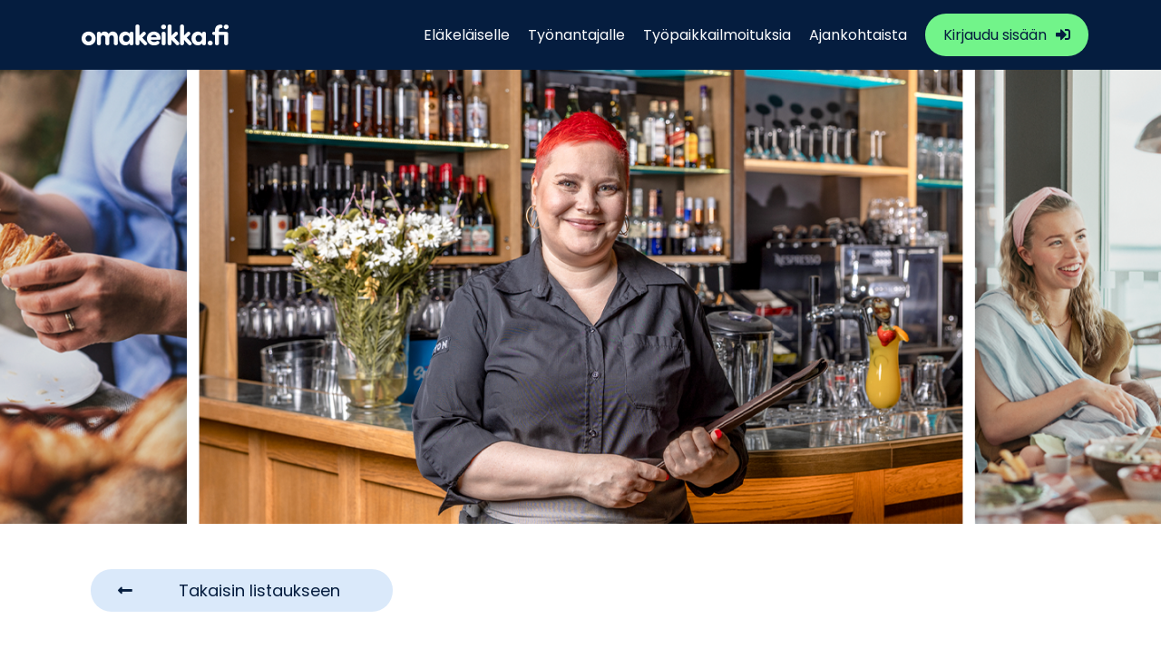

--- FILE ---
content_type: text/html; charset=UTF-8
request_url: https://omakeikka.fi/tyopaikkailmoitus/reservilainen/
body_size: 13721
content:
<!doctype html>
<html lang="fi">
  <head>
    <meta charset="utf-8">
    <meta name="viewport" content="width=device-width, initial-scale=1">
    <meta name='robots' content='index, follow, max-image-preview:large, max-snippet:-1, max-video-preview:-1' />

	<!-- This site is optimized with the Yoast SEO plugin v24.8.1 - https://yoast.com/wordpress/plugins/seo/ -->
	<title>Haetaan keikkatyöntekijöitä Lahden alueelta - Omakeikka.fi</title><link rel="preload" data-rocket-preload as="image" href="https://omakeikka.fi/wp-content/uploads/2023/08/holiday_club_banner.png" fetchpriority="high"><link rel="preload" data-rocket-preload as="style" href="https://fonts.googleapis.com/css?family=Poppins%3A100%2C100italic%2C200%2C200italic%2C300%2C300italic%2C400%2C400italic%2C500%2C500italic%2C600%2C600italic%2C700%2C700italic%2C800%2C800italic%2C900%2C900italic&#038;display=swap" /><link rel="stylesheet" href="https://fonts.googleapis.com/css?family=Poppins%3A100%2C100italic%2C200%2C200italic%2C300%2C300italic%2C400%2C400italic%2C500%2C500italic%2C600%2C600italic%2C700%2C700italic%2C800%2C800italic%2C900%2C900italic&#038;display=swap" media="print" onload="this.media='all'" /><noscript><link rel="stylesheet" href="https://fonts.googleapis.com/css?family=Poppins%3A100%2C100italic%2C200%2C200italic%2C300%2C300italic%2C400%2C400italic%2C500%2C500italic%2C600%2C600italic%2C700%2C700italic%2C800%2C800italic%2C900%2C900italic&#038;display=swap" /></noscript>
	<link rel="canonical" href="https://omakeikka.fi/tyopaikkailmoitus/reservilainen/" />
	<meta property="og:locale" content="fi_FI" />
	<meta property="og:type" content="article" />
	<meta property="og:title" content="Haetaan keikkatyöntekijöitä Lahden alueelta - Omakeikka.fi" />
	<meta property="og:description" content="Jaksatko hymyillä ja palvella asiakkaita vaikka kiireen keskellä? Oletko omatoiminen ja valmis ottamaan haasteita vastaan? Osaatko ratkaista ongelmia kiperissäkin tilanteissa? R-kioskilla asiakkaamme odottavat erinomaista palvelua ja kioskimyyjänä olet asiakaspalvelun ammattilainen. Tunnet R-kioskin tuotteet, palvelut ja olet valmis heittäytymään lisämyynnin maailmaan &#8211; suosittelet rohkeasti uutuustuotteita ja muistutat ajankohtaisista kampanjoista. Pidät huolta kioskin siisteydestä sekä tuote-esittelyiden runsaudesta. &hellip; Continued" />
	<meta property="og:url" content="https://omakeikka.fi/tyopaikkailmoitus/reservilainen/" />
	<meta property="og:site_name" content="Omakeikka.fi" />
	<meta property="article:published_time" content="2023-06-28T11:04:48+00:00" />
	<meta property="article:modified_time" content="2023-06-28T12:01:25+00:00" />
	<meta property="og:image" content="https://omakeikka.fi/wp-content/uploads/2023/06/20090618_r-kioski_tunnus_BC-1.jpg" />
	<meta property="og:image:width" content="2124" />
	<meta property="og:image:height" content="743" />
	<meta property="og:image:type" content="image/jpeg" />
	<meta name="author" content="R Kioski" />
	<meta name="twitter:card" content="summary_large_image" />
	<meta name="twitter:label1" content="Kirjoittanut" />
	<meta name="twitter:data1" content="R Kioski" />
	<meta name="twitter:label2" content="Arvioitu lukuaika" />
	<meta name="twitter:data2" content="1 minuutti" />
	<script type="application/ld+json" class="yoast-schema-graph">{"@context":"https://schema.org","@graph":[{"@type":"WebPage","@id":"https://omakeikka.fi/tyopaikkailmoitus/reservilainen/","url":"https://omakeikka.fi/tyopaikkailmoitus/reservilainen/","name":"Haetaan keikkatyöntekijöitä Lahden alueelta - Omakeikka.fi","isPartOf":{"@id":"https://omakeikka.fi/#website"},"primaryImageOfPage":{"@id":"https://omakeikka.fi/tyopaikkailmoitus/reservilainen/#primaryimage"},"image":{"@id":"https://omakeikka.fi/tyopaikkailmoitus/reservilainen/#primaryimage"},"thumbnailUrl":"https://omakeikka.fi/wp-content/uploads/2023/06/20090618_r-kioski_tunnus_BC-1.jpg","datePublished":"2023-06-28T11:04:48+00:00","dateModified":"2023-06-28T12:01:25+00:00","author":{"@id":"https://omakeikka.fi/#/schema/person/70e04f7c72c4ff900777bdbb1b8dfd63"},"breadcrumb":{"@id":"https://omakeikka.fi/tyopaikkailmoitus/reservilainen/#breadcrumb"},"inLanguage":"fi","potentialAction":[{"@type":"ReadAction","target":["https://omakeikka.fi/tyopaikkailmoitus/reservilainen/"]}]},{"@type":"ImageObject","inLanguage":"fi","@id":"https://omakeikka.fi/tyopaikkailmoitus/reservilainen/#primaryimage","url":"https://omakeikka.fi/wp-content/uploads/2023/06/20090618_r-kioski_tunnus_BC-1.jpg","contentUrl":"https://omakeikka.fi/wp-content/uploads/2023/06/20090618_r-kioski_tunnus_BC-1.jpg","width":2124,"height":743,"caption":"Ketjuun kuuluu Suomessa noin 480 R-kioskia, joista suurin osa on franchise-sopimuksen piirissä."},{"@type":"BreadcrumbList","@id":"https://omakeikka.fi/tyopaikkailmoitus/reservilainen/#breadcrumb","itemListElement":[{"@type":"ListItem","position":1,"name":"Home","item":"https://omakeikka.fi/"},{"@type":"ListItem","position":2,"name":"Haetaan keikkatyöntekijöitä Lahden alueelta"}]},{"@type":"WebSite","@id":"https://omakeikka.fi/#website","url":"https://omakeikka.fi/","name":"Omakeikka.fi","description":"työtä tekevien eläkeläisten ja kokeneita tekijöitä arvostavien työn­antajien yhteisö","potentialAction":[{"@type":"SearchAction","target":{"@type":"EntryPoint","urlTemplate":"https://omakeikka.fi/?s={search_term_string}"},"query-input":{"@type":"PropertyValueSpecification","valueRequired":true,"valueName":"search_term_string"}}],"inLanguage":"fi"},{"@type":"Person","@id":"https://omakeikka.fi/#/schema/person/70e04f7c72c4ff900777bdbb1b8dfd63","name":"R Kioski","image":{"@type":"ImageObject","inLanguage":"fi","@id":"https://omakeikka.fi/#/schema/person/image/","url":"https://secure.gravatar.com/avatar/ab464987dc75754fe3e2723ccb4e7128671eaf93d3adb3ea520e68688e61e3f8?s=96&d=mm&r=g","contentUrl":"https://secure.gravatar.com/avatar/ab464987dc75754fe3e2723ccb4e7128671eaf93d3adb3ea520e68688e61e3f8?s=96&d=mm&r=g","caption":"R Kioski"},"description":"Kati Rantala kati.rantala@r-kioski.fi","sameAs":["https://www.r-kioski.fi/"],"url":"https://omakeikka.fi/author/r-kioski/"}]}</script>
	<!-- / Yoast SEO plugin. -->


<link rel='dns-prefetch' href='//www.googletagmanager.com' />
<link href='https://fonts.gstatic.com' crossorigin rel='preconnect' />
<link rel="alternate" type="application/rss+xml" title="Omakeikka.fi &raquo; Haetaan keikkatyöntekijöitä Lahden alueelta kommenttien syöte" href="https://omakeikka.fi/tyopaikkailmoitus/reservilainen/feed/" />
<link rel="alternate" title="oEmbed (JSON)" type="application/json+oembed" href="https://omakeikka.fi/wp-json/oembed/1.0/embed?url=https%3A%2F%2Fomakeikka.fi%2Ftyopaikkailmoitus%2Freservilainen%2F" />
<link rel="alternate" title="oEmbed (XML)" type="text/xml+oembed" href="https://omakeikka.fi/wp-json/oembed/1.0/embed?url=https%3A%2F%2Fomakeikka.fi%2Ftyopaikkailmoitus%2Freservilainen%2F&#038;format=xml" />
<style id='wp-img-auto-sizes-contain-inline-css'>
img:is([sizes=auto i],[sizes^="auto," i]){contain-intrinsic-size:3000px 1500px}
/*# sourceURL=wp-img-auto-sizes-contain-inline-css */
</style>
<style id='wp-emoji-styles-inline-css'>

	img.wp-smiley, img.emoji {
		display: inline !important;
		border: none !important;
		box-shadow: none !important;
		height: 1em !important;
		width: 1em !important;
		margin: 0 0.07em !important;
		vertical-align: -0.1em !important;
		background: none !important;
		padding: 0 !important;
	}
/*# sourceURL=wp-emoji-styles-inline-css */
</style>
<link rel='stylesheet' id='wp-block-library-css' href='https://omakeikka.fi/wp-includes/css/dist/block-library/style.min.css?ver=6.9' media='all' />

<link rel='stylesheet' id='cmplz-general-css' href='https://omakeikka.fi/wp-content/plugins/complianz-gdpr/assets/css/cookieblocker.min.css?ver=1743626569' media='all' />
<link data-minify="1" rel='stylesheet' id='elementor-icons-css' href='https://omakeikka.fi/wp-content/cache/min/1/wp-content/plugins/elementor/assets/lib/eicons/css/elementor-icons.min.css?ver=1743673591' media='all' />
<link rel='stylesheet' id='elementor-frontend-css' href='https://omakeikka.fi/wp-content/plugins/elementor/assets/css/frontend-lite.min.css?ver=3.11.5' media='all' />
<link data-minify="1" rel='stylesheet' id='swiper-css' href='https://omakeikka.fi/wp-content/cache/min/1/wp-content/plugins/elementor/assets/lib/swiper/v8/css/swiper.min.css?ver=1743673591' media='all' />
<link rel='stylesheet' id='elementor-post-7-css' href='https://omakeikka.fi/wp-content/uploads/elementor/css/post-7.css?ver=1679862500' media='all' />
<link rel='stylesheet' id='elementor-pro-css' href='https://omakeikka.fi/wp-content/plugins/elementor-pro/assets/css/frontend-lite.min.css?ver=3.11.7' media='all' />
<link rel='stylesheet' id='elementor-global-css' href='https://omakeikka.fi/wp-content/uploads/elementor/css/global.css?ver=1679862500' media='all' />
<link rel='stylesheet' id='elementor-post-29-css' href='https://omakeikka.fi/wp-content/uploads/elementor/css/post-29.css?ver=1688206824' media='all' />
<link rel='stylesheet' id='elementor-post-51-css' href='https://omakeikka.fi/wp-content/uploads/elementor/css/post-51.css?ver=1694598155' media='all' />
<link rel='stylesheet' id='elementor-post-1427-css' href='https://omakeikka.fi/wp-content/uploads/elementor/css/post-1427.css?ver=1692783659' media='all' />
<link data-minify="1" rel='stylesheet' id='app/0-css' href='https://omakeikka.fi/wp-content/cache/min/1/wp-content/themes/omakeikka-wp-theme/public/css/app.c5b24c.css?ver=1743673592' media='all' />
<link rel='stylesheet' id='wp-block-paragraph-css' href='https://omakeikka.fi/wp-includes/blocks/paragraph/style.min.css?ver=6.9' media='all' />
<link rel='stylesheet' id='wp-block-heading-css' href='https://omakeikka.fi/wp-includes/blocks/heading/style.min.css?ver=6.9' media='all' />

<link rel='stylesheet' id='elementor-icons-shared-0-css' href='https://omakeikka.fi/wp-content/plugins/elementor/assets/lib/font-awesome/css/fontawesome.min.css?ver=5.15.3' media='all' />
<link data-minify="1" rel='stylesheet' id='elementor-icons-fa-solid-css' href='https://omakeikka.fi/wp-content/cache/min/1/wp-content/plugins/elementor/assets/lib/font-awesome/css/solid.min.css?ver=1743673592' media='all' />
<link data-minify="1" rel='stylesheet' id='elementor-icons-fa-brands-css' href='https://omakeikka.fi/wp-content/cache/min/1/wp-content/plugins/elementor/assets/lib/font-awesome/css/brands.min.css?ver=1743673592' media='all' />
<link rel="preconnect" href="https://fonts.gstatic.com/" crossorigin>
<!-- Google tag (gtag.js) snippet added by Site Kit -->
<!-- Google Analytics snippet added by Site Kit -->
<script src="https://www.googletagmanager.com/gtag/js?id=G-82BW5FY8JD" id="google_gtagjs-js" async></script>
<script id="google_gtagjs-js-after">
window.dataLayer = window.dataLayer || [];function gtag(){dataLayer.push(arguments);}
gtag("set","linker",{"domains":["omakeikka.fi"]});
gtag("js", new Date());
gtag("set", "developer_id.dZTNiMT", true);
gtag("config", "G-82BW5FY8JD");
//# sourceURL=google_gtagjs-js-after
</script>
<link rel="https://api.w.org/" href="https://omakeikka.fi/wp-json/" /><link rel="alternate" title="JSON" type="application/json" href="https://omakeikka.fi/wp-json/wp/v2/posts/1524" /><link rel="EditURI" type="application/rsd+xml" title="RSD" href="https://omakeikka.fi/xmlrpc.php?rsd" />
<meta name="generator" content="WordPress 6.9" />
<link rel='shortlink' href='https://omakeikka.fi/?p=1524' />
<meta name="generator" content="Site Kit by Google 1.171.0" /><meta name="generator" content="Elementor 3.11.5; features: e_dom_optimization, e_optimized_assets_loading, e_optimized_css_loading, a11y_improvements, additional_custom_breakpoints; settings: css_print_method-external, google_font-enabled, font_display-swap">
<link rel="icon" href="https://omakeikka.fi/wp-content/uploads/2023/03/favicon-3-150x150.png" sizes="32x32" />
<link rel="icon" href="https://omakeikka.fi/wp-content/uploads/2023/03/favicon-3.png" sizes="192x192" />
<link rel="apple-touch-icon" href="https://omakeikka.fi/wp-content/uploads/2023/03/favicon-3.png" />
<meta name="msapplication-TileImage" content="https://omakeikka.fi/wp-content/uploads/2023/03/favicon-3.png" />
  <meta name="generator" content="WP Rocket 3.18.3" data-wpr-features="wpr_oci wpr_minify_css wpr_preload_links wpr_desktop" /></head>

  <body class="wp-singular post-template-default single single-post postid-1524 single-format-standard wp-embed-responsive wp-theme-omakeikka-wp-theme reservilainen elementor-default elementor-kit-7 elementor-page-1427">
        <!DOCTYPE html>
<html lang="fi">
<head>
	<meta charset="UTF-8">
	<meta name="viewport" content="width=device-width, initial-scale=1.0, viewport-fit=cover" />		<meta name='robots' content='index, follow, max-image-preview:large, max-snippet:-1, max-video-preview:-1' />

	<!-- This site is optimized with the Yoast SEO plugin v24.8.1 - https://yoast.com/wordpress/plugins/seo/ -->
	<title>Haetaan keikkatyöntekijöitä Lahden alueelta - Omakeikka.fi</title>
	<link rel="canonical" href="https://omakeikka.fi/tyopaikkailmoitus/reservilainen/" />
	<meta property="og:locale" content="fi_FI" />
	<meta property="og:type" content="article" />
	<meta property="og:title" content="Haetaan keikkatyöntekijöitä Lahden alueelta - Omakeikka.fi" />
	<meta property="og:description" content="Jaksatko hymyillä ja palvella asiakkaita vaikka kiireen keskellä? Oletko omatoiminen ja valmis ottamaan haasteita vastaan? Osaatko ratkaista ongelmia kiperissäkin tilanteissa? R-kioskilla asiakkaamme odottavat erinomaista palvelua ja kioskimyyjänä olet asiakaspalvelun ammattilainen. Tunnet R-kioskin tuotteet, palvelut ja olet valmis heittäytymään lisämyynnin maailmaan &#8211; suosittelet rohkeasti uutuustuotteita ja muistutat ajankohtaisista kampanjoista. Pidät huolta kioskin siisteydestä sekä tuote-esittelyiden runsaudesta. &hellip; Continued" />
	<meta property="og:url" content="https://omakeikka.fi/tyopaikkailmoitus/reservilainen/" />
	<meta property="og:site_name" content="Omakeikka.fi" />
	<meta property="article:published_time" content="2023-06-28T11:04:48+00:00" />
	<meta property="article:modified_time" content="2023-06-28T12:01:25+00:00" />
	<meta property="og:image" content="https://omakeikka.fi/wp-content/uploads/2023/06/20090618_r-kioski_tunnus_BC-1.jpg" />
	<meta property="og:image:width" content="2124" />
	<meta property="og:image:height" content="743" />
	<meta property="og:image:type" content="image/jpeg" />
	<meta name="author" content="R Kioski" />
	<meta name="twitter:card" content="summary_large_image" />
	<meta name="twitter:label1" content="Kirjoittanut" />
	<meta name="twitter:data1" content="R Kioski" />
	<meta name="twitter:label2" content="Arvioitu lukuaika" />
	<meta name="twitter:data2" content="1 minuutti" />
	<script type="application/ld+json" class="yoast-schema-graph">{"@context":"https://schema.org","@graph":[{"@type":"WebPage","@id":"https://omakeikka.fi/tyopaikkailmoitus/reservilainen/","url":"https://omakeikka.fi/tyopaikkailmoitus/reservilainen/","name":"Haetaan keikkatyöntekijöitä Lahden alueelta - Omakeikka.fi","isPartOf":{"@id":"https://omakeikka.fi/#website"},"primaryImageOfPage":{"@id":"https://omakeikka.fi/tyopaikkailmoitus/reservilainen/#primaryimage"},"image":{"@id":"https://omakeikka.fi/tyopaikkailmoitus/reservilainen/#primaryimage"},"thumbnailUrl":"https://omakeikka.fi/wp-content/uploads/2023/06/20090618_r-kioski_tunnus_BC-1.jpg","datePublished":"2023-06-28T11:04:48+00:00","dateModified":"2023-06-28T12:01:25+00:00","author":{"@id":"https://omakeikka.fi/#/schema/person/70e04f7c72c4ff900777bdbb1b8dfd63"},"breadcrumb":{"@id":"https://omakeikka.fi/tyopaikkailmoitus/reservilainen/#breadcrumb"},"inLanguage":"fi","potentialAction":[{"@type":"ReadAction","target":["https://omakeikka.fi/tyopaikkailmoitus/reservilainen/"]}]},{"@type":"ImageObject","inLanguage":"fi","@id":"https://omakeikka.fi/tyopaikkailmoitus/reservilainen/#primaryimage","url":"https://omakeikka.fi/wp-content/uploads/2023/06/20090618_r-kioski_tunnus_BC-1.jpg","contentUrl":"https://omakeikka.fi/wp-content/uploads/2023/06/20090618_r-kioski_tunnus_BC-1.jpg","width":2124,"height":743,"caption":"Ketjuun kuuluu Suomessa noin 480 R-kioskia, joista suurin osa on franchise-sopimuksen piirissä."},{"@type":"BreadcrumbList","@id":"https://omakeikka.fi/tyopaikkailmoitus/reservilainen/#breadcrumb","itemListElement":[{"@type":"ListItem","position":1,"name":"Home","item":"https://omakeikka.fi/"},{"@type":"ListItem","position":2,"name":"Haetaan keikkatyöntekijöitä Lahden alueelta"}]},{"@type":"WebSite","@id":"https://omakeikka.fi/#website","url":"https://omakeikka.fi/","name":"Omakeikka.fi","description":"työtä tekevien eläkeläisten ja kokeneita tekijöitä arvostavien työn­antajien yhteisö","potentialAction":[{"@type":"SearchAction","target":{"@type":"EntryPoint","urlTemplate":"https://omakeikka.fi/?s={search_term_string}"},"query-input":{"@type":"PropertyValueSpecification","valueRequired":true,"valueName":"search_term_string"}}],"inLanguage":"fi"},{"@type":"Person","@id":"https://omakeikka.fi/#/schema/person/70e04f7c72c4ff900777bdbb1b8dfd63","name":"R Kioski","image":{"@type":"ImageObject","inLanguage":"fi","@id":"https://omakeikka.fi/#/schema/person/image/","url":"https://secure.gravatar.com/avatar/ab464987dc75754fe3e2723ccb4e7128671eaf93d3adb3ea520e68688e61e3f8?s=96&d=mm&r=g","contentUrl":"https://secure.gravatar.com/avatar/ab464987dc75754fe3e2723ccb4e7128671eaf93d3adb3ea520e68688e61e3f8?s=96&d=mm&r=g","caption":"R Kioski"},"description":"Kati Rantala kati.rantala@r-kioski.fi","sameAs":["https://www.r-kioski.fi/"],"url":"https://omakeikka.fi/author/r-kioski/"}]}</script>
	<!-- / Yoast SEO plugin. -->


<link rel='dns-prefetch' href='//www.googletagmanager.com' />
<link rel='dns-prefetch' href='//fonts.googleapis.com' />
<link href='https://fonts.gstatic.com' crossorigin rel='preconnect' />
<link rel="alternate" type="application/rss+xml" title="Omakeikka.fi &raquo; Haetaan keikkatyöntekijöitä Lahden alueelta kommenttien syöte" href="https://omakeikka.fi/tyopaikkailmoitus/reservilainen/feed/" />
<link rel="preconnect" href="https://fonts.gstatic.com/" crossorigin><link rel="https://api.w.org/" href="https://omakeikka.fi/wp-json/" /><link rel="alternate" title="JSON" type="application/json" href="https://omakeikka.fi/wp-json/wp/v2/posts/1524" /><link rel="EditURI" type="application/rsd+xml" title="RSD" href="https://omakeikka.fi/xmlrpc.php?rsd" />
<meta name="generator" content="WordPress 6.9" />
<link rel='shortlink' href='https://omakeikka.fi/?p=1524' />
<meta name="generator" content="Site Kit by Google 1.171.0" /><meta name="generator" content="Elementor 3.11.5; features: e_dom_optimization, e_optimized_assets_loading, e_optimized_css_loading, a11y_improvements, additional_custom_breakpoints; settings: css_print_method-external, google_font-enabled, font_display-swap">
<link rel="icon" href="https://omakeikka.fi/wp-content/uploads/2023/03/favicon-3-150x150.png" sizes="32x32" />
<link rel="icon" href="https://omakeikka.fi/wp-content/uploads/2023/03/favicon-3.png" sizes="192x192" />
<link rel="apple-touch-icon" href="https://omakeikka.fi/wp-content/uploads/2023/03/favicon-3.png" />
<meta name="msapplication-TileImage" content="https://omakeikka.fi/wp-content/uploads/2023/03/favicon-3.png" />
</head>
<body class="wp-singular post-template-default single single-post postid-1524 single-format-standard wp-embed-responsive wp-theme-omakeikka-wp-theme reservilainen elementor-default elementor-kit-7 elementor-page-1427">
		<div  data-elementor-type="header" data-elementor-id="29" class="elementor elementor-29 elementor-location-header">
								<section class="elementor-section elementor-top-section elementor-element elementor-element-98a1a6e elementor-section-full_width elementor-section-height-default elementor-section-height-default" data-id="98a1a6e" data-element_type="section" data-settings="{&quot;background_background&quot;:&quot;classic&quot;}">
						<div  class="elementor-container elementor-column-gap-default">
					<div class="elementor-column elementor-col-100 elementor-top-column elementor-element elementor-element-8572c67" data-id="8572c67" data-element_type="column">
			<div class="elementor-widget-wrap elementor-element-populated">
								<section class="elementor-section elementor-inner-section elementor-element elementor-element-055c6da elementor-section-boxed elementor-section-height-default elementor-section-height-default" data-id="055c6da" data-element_type="section">
						<div class="elementor-container elementor-column-gap-default">
					<div class="elementor-column elementor-col-50 elementor-inner-column elementor-element elementor-element-3395cec" data-id="3395cec" data-element_type="column">
			<div class="elementor-widget-wrap elementor-element-populated">
								<div class="elementor-element elementor-element-0d7fc6e elementor-widget elementor-widget-image" data-id="0d7fc6e" data-element_type="widget" data-widget_type="image.default">
				<div class="elementor-widget-container">
			<style>/*! elementor - v3.11.5 - 14-03-2023 */
.elementor-widget-image{text-align:center}.elementor-widget-image a{display:inline-block}.elementor-widget-image a img[src$=".svg"]{width:48px}.elementor-widget-image img{vertical-align:middle;display:inline-block}</style>													<a href="https://omakeikka.fi/">
							<img width="162" height="24" src="https://omakeikka.fi/wp-content/uploads/2023/03/omakeikka.png" class="attachment-medium size-medium wp-image-39" alt="" />								</a>
															</div>
				</div>
					</div>
		</div>
				<div class="elementor-column elementor-col-50 elementor-inner-column elementor-element elementor-element-ecb139c" data-id="ecb139c" data-element_type="column">
			<div class="elementor-widget-wrap elementor-element-populated">
								<div class="elementor-element elementor-element-f67e48c elementor-nav-menu__align-right elementor-nav-menu--stretch elementor-nav-menu--dropdown-tablet elementor-nav-menu__text-align-aside elementor-nav-menu--toggle elementor-nav-menu--burger elementor-widget elementor-widget-nav-menu" data-id="f67e48c" data-element_type="widget" data-settings="{&quot;full_width&quot;:&quot;stretch&quot;,&quot;layout&quot;:&quot;horizontal&quot;,&quot;submenu_icon&quot;:{&quot;value&quot;:&quot;&lt;i class=\&quot;fas fa-caret-down\&quot;&gt;&lt;\/i&gt;&quot;,&quot;library&quot;:&quot;fa-solid&quot;},&quot;toggle&quot;:&quot;burger&quot;}" data-widget_type="nav-menu.default">
				<div class="elementor-widget-container">
			<link rel="stylesheet" href="https://omakeikka.fi/wp-content/plugins/elementor-pro/assets/css/widget-nav-menu.min.css">			<nav class="elementor-nav-menu--main elementor-nav-menu__container elementor-nav-menu--layout-horizontal e--pointer-none">
				<ul id="menu-1-f67e48c" class="elementor-nav-menu"><li class="menu-item menu-item-type-post_type menu-item-object-page menu-item-1249"><a href="https://omakeikka.fi/elakelaiselle/" class="elementor-item">Eläkeläiselle</a></li>
<li class="menu-item menu-item-type-post_type menu-item-object-page menu-item-1019"><a href="https://omakeikka.fi/tyonantajalle/" class="elementor-item">Työnantajalle</a></li>
<li class="menu-item menu-item-type-custom menu-item-object-custom menu-item-2124"><a href="https://app.omakeikka.fi/job-postings/" class="elementor-item">Työpaikkailmoituksia</a></li>
<li class="menu-item menu-item-type-taxonomy menu-item-object-category menu-item-753"><a href="https://omakeikka.fi/kategoria/ajankohtaista/" class="elementor-item">Ajankohtaista</a></li>
<li class="menu-item menu-item-type-custom menu-item-object-custom menu-item-1197"><a href="https://app.omakeikka.fi" class="elementor-item">Kirjaudu sisään</a></li>
</ul>			</nav>
					<div class="elementor-menu-toggle" role="button" tabindex="0" aria-label="Menu Toggle" aria-expanded="false">
			<i aria-hidden="true" role="presentation" class="elementor-menu-toggle__icon--open eicon-menu-bar"></i><i aria-hidden="true" role="presentation" class="elementor-menu-toggle__icon--close eicon-close"></i>			<span class="elementor-screen-only">Menu</span>
		</div>
					<nav class="elementor-nav-menu--dropdown elementor-nav-menu__container" aria-hidden="true">
				<ul id="menu-2-f67e48c" class="elementor-nav-menu"><li class="menu-item menu-item-type-post_type menu-item-object-page menu-item-1249"><a href="https://omakeikka.fi/elakelaiselle/" class="elementor-item" tabindex="-1">Eläkeläiselle</a></li>
<li class="menu-item menu-item-type-post_type menu-item-object-page menu-item-1019"><a href="https://omakeikka.fi/tyonantajalle/" class="elementor-item" tabindex="-1">Työnantajalle</a></li>
<li class="menu-item menu-item-type-custom menu-item-object-custom menu-item-2124"><a href="https://app.omakeikka.fi/job-postings/" class="elementor-item" tabindex="-1">Työpaikkailmoituksia</a></li>
<li class="menu-item menu-item-type-taxonomy menu-item-object-category menu-item-753"><a href="https://omakeikka.fi/kategoria/ajankohtaista/" class="elementor-item" tabindex="-1">Ajankohtaista</a></li>
<li class="menu-item menu-item-type-custom menu-item-object-custom menu-item-1197"><a href="https://app.omakeikka.fi" class="elementor-item" tabindex="-1">Kirjaudu sisään</a></li>
</ul>			</nav>
				</div>
				</div>
					</div>
		</div>
							</div>
		</section>
					</div>
		</div>
							</div>
		</section>
						</div>
		
    <div  id="app">
      <!DOCTYPE html>
<html lang="fi">
<head>
	<meta charset="UTF-8">
	<meta name="viewport" content="width=device-width, initial-scale=1.0, viewport-fit=cover" />		</head>
<body class="wp-singular post-template-default single single-post postid-1524 single-format-standard wp-embed-responsive wp-theme-omakeikka-wp-theme reservilainen elementor-default elementor-kit-7 elementor-template-full-width elementor-page-1427">
		<div  data-elementor-type="single-post" data-elementor-id="1427" class="elementor elementor-1427 elementor-location-single post-1524 post type-post status-publish format-standard has-post-thumbnail hentry category-tyopaikkailmoitus">
								<section class="elementor-section elementor-top-section elementor-element elementor-element-c34d0c3 elementor-section-full_width elementor-section-height-default elementor-section-height-default" data-id="c34d0c3" data-element_type="section" data-settings="{&quot;background_background&quot;:&quot;classic&quot;}">
						<div class="elementor-container elementor-column-gap-default">
					<div class="elementor-column elementor-col-100 elementor-top-column elementor-element elementor-element-c095e3f" data-id="c095e3f" data-element_type="column">
			<div class="elementor-widget-wrap">
									</div>
		</div>
							</div>
		</section>
				<section  class="elementor-section elementor-top-section elementor-element elementor-element-bf3b076 elementor-section-boxed elementor-section-height-default elementor-section-height-default" data-id="bf3b076" data-element_type="section">
						<div class="elementor-container elementor-column-gap-default">
					<div class="elementor-column elementor-col-100 elementor-top-column elementor-element elementor-element-d07ede1" data-id="d07ede1" data-element_type="column">
			<div class="elementor-widget-wrap elementor-element-populated">
								<section class="elementor-section elementor-inner-section elementor-element elementor-element-d5777a0 elementor-section-boxed elementor-section-height-default elementor-section-height-default" data-id="d5777a0" data-element_type="section">
						<div class="elementor-container elementor-column-gap-wide">
					<div class="elementor-column elementor-col-33 elementor-inner-column elementor-element elementor-element-a0e066e" data-id="a0e066e" data-element_type="column">
			<div class="elementor-widget-wrap elementor-element-populated">
								<div class="elementor-element elementor-element-adedc9d elementor-widget__width-inherit elementor-widget-mobile__width-inherit elementor-widget elementor-widget-button" data-id="adedc9d" data-element_type="widget" data-widget_type="button.default">
				<div class="elementor-widget-container">
					<div class="elementor-button-wrapper">
			<a href="https://omakeikka.fi/kategoria/tyopaikkailmoitus/" class="elementor-button-link elementor-button elementor-size-sm" role="button">
						<span class="elementor-button-content-wrapper">
							<span class="elementor-button-icon elementor-align-icon-left">
				<i aria-hidden="true" class="fas fa-long-arrow-alt-left"></i>			</span>
						<span class="elementor-button-text">Takaisin listaukseen</span>
		</span>
					</a>
		</div>
				</div>
				</div>
					</div>
		</div>
				<div class="elementor-column elementor-col-66 elementor-inner-column elementor-element elementor-element-36d9eff" data-id="36d9eff" data-element_type="column">
			<div class="elementor-widget-wrap">
									</div>
		</div>
							</div>
		</section>
				<section class="elementor-section elementor-inner-section elementor-element elementor-element-ead95f5 elementor-section-boxed elementor-section-height-default elementor-section-height-default" data-id="ead95f5" data-element_type="section">
						<div class="elementor-container elementor-column-gap-wide">
					<div class="elementor-column elementor-col-33 elementor-inner-column elementor-element elementor-element-84b966f" data-id="84b966f" data-element_type="column">
			<div class="elementor-widget-wrap elementor-element-populated">
								<div class="elementor-element elementor-element-bd211da elementor-widget elementor-widget-theme-post-featured-image elementor-widget-image" data-id="bd211da" data-element_type="widget" data-widget_type="theme-post-featured-image.default">
				<div class="elementor-widget-container">
															<img width="1024" height="358" src="https://omakeikka.fi/wp-content/uploads/2023/06/20090618_r-kioski_tunnus_BC-1-1024x358.jpg" class="attachment-large size-large wp-image-1391" alt="" srcset="https://omakeikka.fi/wp-content/uploads/2023/06/20090618_r-kioski_tunnus_BC-1-1024x358.jpg 1024w, https://omakeikka.fi/wp-content/uploads/2023/06/20090618_r-kioski_tunnus_BC-1-300x105.jpg 300w, https://omakeikka.fi/wp-content/uploads/2023/06/20090618_r-kioski_tunnus_BC-1-768x269.jpg 768w, https://omakeikka.fi/wp-content/uploads/2023/06/20090618_r-kioski_tunnus_BC-1-1536x537.jpg 1536w, https://omakeikka.fi/wp-content/uploads/2023/06/20090618_r-kioski_tunnus_BC-1-2048x716.jpg 2048w" sizes="(max-width: 1024px) 100vw, 1024px" />															</div>
				</div>
				<div class="elementor-element elementor-element-0ff7b66 elementor-widget elementor-widget-post-info" data-id="0ff7b66" data-element_type="widget" data-widget_type="post-info.default">
				<div class="elementor-widget-container">
			<link rel="stylesheet" href="https://omakeikka.fi/wp-content/plugins/elementor/assets/css/widget-icon-list.min.css"><link rel="stylesheet" href="https://omakeikka.fi/wp-content/plugins/elementor-pro/assets/css/widget-theme-elements.min.css">		<ul class="elementor-inline-items elementor-icon-list-items elementor-post-info">
								<li class="elementor-icon-list-item elementor-repeater-item-8068a4d elementor-inline-item">
													<span class="elementor-icon-list-text elementor-post-info__item elementor-post-info__item--type-custom">
										Kati Rantala
kati.rantala@r-kioski.fi					</span>
								</li>
				</ul>
				</div>
				</div>
				<div class="elementor-element elementor-element-ba85ee1 elementor-widget__width-inherit elementor-widget-mobile__width-inherit elementor-widget elementor-widget-button" data-id="ba85ee1" data-element_type="widget" data-widget_type="button.default">
				<div class="elementor-widget-container">
					<div class="elementor-button-wrapper">
			<a href="https://app.omakeikka.fi/" target="_blank" class="elementor-button-link elementor-button elementor-size-sm" role="button">
						<span class="elementor-button-content-wrapper">
							<span class="elementor-button-icon elementor-align-icon-right">
				<i aria-hidden="true" class="fas fa-long-arrow-alt-right"></i>			</span>
						<span class="elementor-button-text">Rekisteröidy palveluun</span>
		</span>
					</a>
		</div>
				</div>
				</div>
					</div>
		</div>
				<div class="elementor-column elementor-col-66 elementor-inner-column elementor-element elementor-element-eb0288b" data-id="eb0288b" data-element_type="column">
			<div class="elementor-widget-wrap elementor-element-populated">
								<div class="elementor-element elementor-element-266e5ce elementor-widget elementor-widget-theme-post-title elementor-page-title elementor-widget-heading" data-id="266e5ce" data-element_type="widget" data-widget_type="theme-post-title.default">
				<div class="elementor-widget-container">
			<style>/*! elementor - v3.11.5 - 14-03-2023 */
.elementor-heading-title{padding:0;margin:0;line-height:1}.elementor-widget-heading .elementor-heading-title[class*=elementor-size-]>a{color:inherit;font-size:inherit;line-height:inherit}.elementor-widget-heading .elementor-heading-title.elementor-size-small{font-size:15px}.elementor-widget-heading .elementor-heading-title.elementor-size-medium{font-size:19px}.elementor-widget-heading .elementor-heading-title.elementor-size-large{font-size:29px}.elementor-widget-heading .elementor-heading-title.elementor-size-xl{font-size:39px}.elementor-widget-heading .elementor-heading-title.elementor-size-xxl{font-size:59px}</style><h1 class="elementor-heading-title elementor-size-default">Haetaan keikkatyöntekijöitä Lahden alueelta</h1>		</div>
				</div>
				<div class="elementor-element elementor-element-9d365aa elementor-widget elementor-widget-theme-post-content" data-id="9d365aa" data-element_type="widget" data-widget_type="theme-post-content.default">
				<div class="elementor-widget-container">
			
<p>Jaksatko hymyillä ja palvella asiakkaita vaikka kiireen keskellä? Oletko omatoiminen ja valmis ottamaan haasteita vastaan? Osaatko ratkaista ongelmia kiperissäkin tilanteissa?</p>



<p>R-kioskilla asiakkaamme odottavat erinomaista palvelua ja kioskimyyjänä olet asiakaspalvelun ammattilainen. Tunnet R-kioskin tuotteet, palvelut ja olet valmis heittäytymään lisämyynnin maailmaan &#8211; suosittelet rohkeasti uutuustuotteita ja muistutat ajankohtaisista kampanjoista. Pidät huolta kioskin siisteydestä sekä tuote-esittelyiden runsaudesta.</p>



<p>Huolehdit omalta osaltasi, että kioskilla viihtyvät sinun lisäksesi myös asiakkaat ja työkaverit. Teet kaikkesi luodaksesi asiakkaalle päivän parhaan hetken. Olet kiinnostunut vastuullisuudesta, sillä haluamme tehdä conveniencekaupasta vastuullisen ja vastuullisuudesta kätevää.</p>



<p>Saat kattavan perehdytyksen kioskityöhön. Pystyt työssäsi kehittymään myynnin ja asiakaspalvelun ammattilaiseksi ja voit halutessasi hakea Trainee-valmennusohjelmaamme kohti R-yrittäjyyttä ja omaa R-kioskiasi.</p>



<p>Haemme Lahden alueen R-kioskeille tarvittaessa töihin kutsuttavia myyjiä. Keikkatyö sopii vaikka opiskeluiden oheen ja edellyttää joustavuutta. Työmäärä vaihtelee kioskin tarpeen mukaan, esim. kun työntekijää tarvitaan sairauslomissa, lomituksissa tai kiirevuoroissa.</p>



<h2 class="wp-block-heading">Arvostamme</h2>



<ul class="wp-block-list">
<li>Aikaisempaa kokemusta asiakaspalvelutyöstä</li>



<li>Kiinnostusta kahvila- ja delimaailmaan</li>



<li>Kokemusta pelimyynnistä ja postitoiminnoista</li>
</ul>



<h2 class="wp-block-heading">Edellytämme</h2>



<ul class="wp-block-list">
<li>Ystävällistä ja iloista asiakaspalveluasennetta</li>



<li>Reipasta myyntihenkisyyttä</li>



<li>Itsenäistä ja vastuullista otetta työhön</li>



<li>Hygieniapassia (jos sinulla ei vielä passia ole, voit suorittaa sen koeajan puitteissa)</li>



<li>Mahdollisuutta työskennellä kaksivuorotyössä</li>



<li>Vähintään 18 vuoden ikää</li>



<li>Tarkastamme luottotiedot osana rekrytointiprosessia</li>
</ul>



<div style="height:64px" aria-hidden="true" class="wp-block-spacer"></div>



<p>Mikäli kiinnostuit, ole yhteydessä Kati Rantalaan <a href="mailto:kati.rantala@r-kioski.fi">kati.rantala@r-kioski.fi</a>.</p>
		</div>
				</div>
					</div>
		</div>
							</div>
		</section>
					</div>
		</div>
							</div>
		</section>
						</div>
				<div data-elementor-type="footer" data-elementor-id="51" class="elementor elementor-51 elementor-location-footer">
								<section class="elementor-section elementor-top-section elementor-element elementor-element-ca7da01 elementor-section-full_width elementor-section-height-default elementor-section-height-default" data-id="ca7da01" data-element_type="section" data-settings="{&quot;background_background&quot;:&quot;classic&quot;}">
						<div class="elementor-container elementor-column-gap-default">
					<div class="elementor-column elementor-col-100 elementor-top-column elementor-element elementor-element-3584b7b" data-id="3584b7b" data-element_type="column">
			<div class="elementor-widget-wrap elementor-element-populated">
								<section class="elementor-section elementor-inner-section elementor-element elementor-element-7b42c90 elementor-section-boxed elementor-section-height-default elementor-section-height-default" data-id="7b42c90" data-element_type="section">
						<div class="elementor-container elementor-column-gap-default">
					<div class="elementor-column elementor-col-33 elementor-inner-column elementor-element elementor-element-8422706" data-id="8422706" data-element_type="column">
			<div class="elementor-widget-wrap elementor-element-populated">
								<div class="elementor-element elementor-element-2bed3d5 elementor-widget elementor-widget-image" data-id="2bed3d5" data-element_type="widget" data-widget_type="image.default">
				<div class="elementor-widget-container">
																<a href="https://omakeikka.fi/">
							<img width="162" height="97" src="https://omakeikka.fi/wp-content/uploads/2023/03/omakeikka_footer.png" class="attachment-medium size-medium wp-image-52" alt="" />								</a>
															</div>
				</div>
				<div class="elementor-element elementor-element-0c1f334 elementor-widget elementor-widget-text-editor" data-id="0c1f334" data-element_type="widget" data-widget_type="text-editor.default">
				<div class="elementor-widget-container">
			<style>/*! elementor - v3.11.5 - 14-03-2023 */
.elementor-widget-text-editor.elementor-drop-cap-view-stacked .elementor-drop-cap{background-color:#818a91;color:#fff}.elementor-widget-text-editor.elementor-drop-cap-view-framed .elementor-drop-cap{color:#818a91;border:3px solid;background-color:transparent}.elementor-widget-text-editor:not(.elementor-drop-cap-view-default) .elementor-drop-cap{margin-top:8px}.elementor-widget-text-editor:not(.elementor-drop-cap-view-default) .elementor-drop-cap-letter{width:1em;height:1em}.elementor-widget-text-editor .elementor-drop-cap{float:left;text-align:center;line-height:1;font-size:50px}.elementor-widget-text-editor .elementor-drop-cap-letter{display:inline-block}</style>				Virtapää Oy<br>
<small>Y-tunnus: 3312250-6</small>						</div>
				</div>
				<div class="elementor-element elementor-element-0f6341e elementor-align-center elementor-widget elementor-widget-button" data-id="0f6341e" data-element_type="widget" data-widget_type="button.default">
				<div class="elementor-widget-container">
					<div class="elementor-button-wrapper">
			<a href="https://www.facebook.com/omakeikka" target="_blank" class="elementor-button-link elementor-button elementor-size-sm" role="button" id="footer_fb">
						<span class="elementor-button-content-wrapper">
							<span class="elementor-button-icon elementor-align-icon-left">
				<i aria-hidden="true" class="fab fa-facebook"></i>			</span>
						<span class="elementor-button-text">Omakeikka Facebookissa</span>
		</span>
					</a>
		</div>
				</div>
				</div>
					</div>
		</div>
				<div class="elementor-column elementor-col-33 elementor-inner-column elementor-element elementor-element-20e3081" data-id="20e3081" data-element_type="column">
			<div class="elementor-widget-wrap elementor-element-populated">
								<div class="elementor-element elementor-element-c686231 elementor-nav-menu__align-left elementor-nav-menu--dropdown-none elementor-widget elementor-widget-nav-menu" data-id="c686231" data-element_type="widget" data-settings="{&quot;layout&quot;:&quot;vertical&quot;,&quot;submenu_icon&quot;:{&quot;value&quot;:&quot;&lt;i class=\&quot;fas fa-caret-down\&quot;&gt;&lt;\/i&gt;&quot;,&quot;library&quot;:&quot;fa-solid&quot;}}" data-widget_type="nav-menu.default">
				<div class="elementor-widget-container">
						<nav class="elementor-nav-menu--main elementor-nav-menu__container elementor-nav-menu--layout-vertical e--pointer-none">
				<ul id="menu-1-c686231" class="elementor-nav-menu sm-vertical"><li class="menu-item menu-item-type-post_type menu-item-object-page menu-item-1249"><a href="https://omakeikka.fi/elakelaiselle/" class="elementor-item">Eläkeläiselle</a></li>
<li class="menu-item menu-item-type-post_type menu-item-object-page menu-item-1019"><a href="https://omakeikka.fi/tyonantajalle/" class="elementor-item">Työnantajalle</a></li>
<li class="menu-item menu-item-type-custom menu-item-object-custom menu-item-2124"><a href="https://app.omakeikka.fi/job-postings/" class="elementor-item">Työpaikkailmoituksia</a></li>
<li class="menu-item menu-item-type-taxonomy menu-item-object-category menu-item-753"><a href="https://omakeikka.fi/kategoria/ajankohtaista/" class="elementor-item">Ajankohtaista</a></li>
<li class="menu-item menu-item-type-custom menu-item-object-custom menu-item-1197"><a href="https://app.omakeikka.fi" class="elementor-item">Kirjaudu sisään</a></li>
</ul>			</nav>
						<nav class="elementor-nav-menu--dropdown elementor-nav-menu__container" aria-hidden="true">
				<ul id="menu-2-c686231" class="elementor-nav-menu sm-vertical"><li class="menu-item menu-item-type-post_type menu-item-object-page menu-item-1249"><a href="https://omakeikka.fi/elakelaiselle/" class="elementor-item" tabindex="-1">Eläkeläiselle</a></li>
<li class="menu-item menu-item-type-post_type menu-item-object-page menu-item-1019"><a href="https://omakeikka.fi/tyonantajalle/" class="elementor-item" tabindex="-1">Työnantajalle</a></li>
<li class="menu-item menu-item-type-custom menu-item-object-custom menu-item-2124"><a href="https://app.omakeikka.fi/job-postings/" class="elementor-item" tabindex="-1">Työpaikkailmoituksia</a></li>
<li class="menu-item menu-item-type-taxonomy menu-item-object-category menu-item-753"><a href="https://omakeikka.fi/kategoria/ajankohtaista/" class="elementor-item" tabindex="-1">Ajankohtaista</a></li>
<li class="menu-item menu-item-type-custom menu-item-object-custom menu-item-1197"><a href="https://app.omakeikka.fi" class="elementor-item" tabindex="-1">Kirjaudu sisään</a></li>
</ul>			</nav>
				</div>
				</div>
				<div class="elementor-element elementor-element-1db52a0 elementor-nav-menu__align-left elementor-nav-menu--dropdown-none elementor-widget elementor-widget-nav-menu" data-id="1db52a0" data-element_type="widget" data-settings="{&quot;layout&quot;:&quot;vertical&quot;,&quot;submenu_icon&quot;:{&quot;value&quot;:&quot;&lt;i class=\&quot;fas fa-caret-down\&quot;&gt;&lt;\/i&gt;&quot;,&quot;library&quot;:&quot;fa-solid&quot;}}" data-widget_type="nav-menu.default">
				<div class="elementor-widget-container">
						<nav class="elementor-nav-menu--main elementor-nav-menu__container elementor-nav-menu--layout-vertical e--pointer-none">
				<ul id="menu-1-1db52a0" class="elementor-nav-menu sm-vertical"><li class="menu-item menu-item-type-custom menu-item-object-custom menu-item-49"><a href="http://omakeikka.fi/tietosuojaselosteet" class="elementor-item">Tietosuojaselosteet</a></li>
</ul>			</nav>
						<nav class="elementor-nav-menu--dropdown elementor-nav-menu__container" aria-hidden="true">
				<ul id="menu-2-1db52a0" class="elementor-nav-menu sm-vertical"><li class="menu-item menu-item-type-custom menu-item-object-custom menu-item-49"><a href="http://omakeikka.fi/tietosuojaselosteet" class="elementor-item" tabindex="-1">Tietosuojaselosteet</a></li>
</ul>			</nav>
				</div>
				</div>
					</div>
		</div>
				<div class="elementor-column elementor-col-33 elementor-inner-column elementor-element elementor-element-9d987d2 elementor-hidden-tablet" data-id="9d987d2" data-element_type="column">
			<div class="elementor-widget-wrap elementor-element-populated">
								<div class="elementor-element elementor-element-12f7459 e-transform elementor-widget elementor-widget-image" data-id="12f7459" data-element_type="widget" data-settings="{&quot;_transform_translateX_effect&quot;:{&quot;unit&quot;:&quot;px&quot;,&quot;size&quot;:3,&quot;sizes&quot;:[]},&quot;_transform_translateX_effect_mobile&quot;:{&quot;unit&quot;:&quot;px&quot;,&quot;size&quot;:0,&quot;sizes&quot;:[]},&quot;_transform_translateY_effect&quot;:{&quot;unit&quot;:&quot;px&quot;,&quot;size&quot;:21,&quot;sizes&quot;:[]},&quot;_transform_translateX_effect_tablet&quot;:{&quot;unit&quot;:&quot;px&quot;,&quot;size&quot;:&quot;&quot;,&quot;sizes&quot;:[]},&quot;_transform_translateY_effect_tablet&quot;:{&quot;unit&quot;:&quot;px&quot;,&quot;size&quot;:&quot;&quot;,&quot;sizes&quot;:[]},&quot;_transform_translateY_effect_mobile&quot;:{&quot;unit&quot;:&quot;px&quot;,&quot;size&quot;:&quot;&quot;,&quot;sizes&quot;:[]}}" data-widget_type="image.default">
				<div class="elementor-widget-container">
															<img width="957" height="870" src="https://omakeikka.fi/wp-content/uploads/2023/03/ala_laita-e1685006264340.png" class="attachment-full size-full wp-image-305" alt="" srcset="https://omakeikka.fi/wp-content/uploads/2023/03/ala_laita-e1685006264340.png 957w, https://omakeikka.fi/wp-content/uploads/2023/03/ala_laita-e1685006264340-300x273.png 300w, https://omakeikka.fi/wp-content/uploads/2023/03/ala_laita-e1685006264340-768x698.png 768w" sizes="(max-width: 957px) 100vw, 957px" />															</div>
				</div>
					</div>
		</div>
							</div>
		</section>
					</div>
		</div>
							</div>
		</section>
				<section class="elementor-section elementor-top-section elementor-element elementor-element-dcf9235 elementor-section-boxed elementor-section-height-default elementor-section-height-default" data-id="dcf9235" data-element_type="section" data-settings="{&quot;background_background&quot;:&quot;classic&quot;}">
						<div class="elementor-container elementor-column-gap-default">
					<div class="elementor-column elementor-col-33 elementor-top-column elementor-element elementor-element-08813b3" data-id="08813b3" data-element_type="column">
			<div class="elementor-widget-wrap elementor-element-populated">
								<div class="elementor-element elementor-element-c5cf385 elementor-widget elementor-widget-image" data-id="c5cf385" data-element_type="widget" data-widget_type="image.default">
				<div class="elementor-widget-container">
															<img width="300" height="149" src="https://omakeikka.fi/wp-content/uploads/2023/04/luotettava_kumppani_logo_792x393-300x149.png" class="attachment-medium size-medium wp-image-832" alt="" loading="lazy" srcset="https://omakeikka.fi/wp-content/uploads/2023/04/luotettava_kumppani_logo_792x393-300x149.png 300w, https://omakeikka.fi/wp-content/uploads/2023/04/luotettava_kumppani_logo_792x393-768x381.png 768w, https://omakeikka.fi/wp-content/uploads/2023/04/luotettava_kumppani_logo_792x393.png 792w" sizes="auto, (max-width: 300px) 100vw, 300px" />															</div>
				</div>
					</div>
		</div>
				<div class="elementor-column elementor-col-33 elementor-top-column elementor-element elementor-element-821becb" data-id="821becb" data-element_type="column">
			<div class="elementor-widget-wrap elementor-element-populated">
								<div class="elementor-element elementor-element-8d21375 elementor-widget elementor-widget-image" data-id="8d21375" data-element_type="widget" data-widget_type="image.default">
				<div class="elementor-widget-container">
															<img width="300" height="182" src="https://omakeikka.fi/wp-content/uploads/2023/04/Suomalaista_palvelua_su_eng_blue_rgb-300x182.jpg" class="attachment-medium size-medium wp-image-871" alt="" loading="lazy" srcset="https://omakeikka.fi/wp-content/uploads/2023/04/Suomalaista_palvelua_su_eng_blue_rgb-300x182.jpg 300w, https://omakeikka.fi/wp-content/uploads/2023/04/Suomalaista_palvelua_su_eng_blue_rgb-768x467.jpg 768w, https://omakeikka.fi/wp-content/uploads/2023/04/Suomalaista_palvelua_su_eng_blue_rgb.jpg 897w" sizes="auto, (max-width: 300px) 100vw, 300px" />															</div>
				</div>
					</div>
		</div>
				<div class="elementor-column elementor-col-33 elementor-top-column elementor-element elementor-element-0a78e59" data-id="0a78e59" data-element_type="column">
			<div class="elementor-widget-wrap elementor-element-populated">
								<div class="elementor-element elementor-element-d3ee358 elementor-widget elementor-widget-image" data-id="d3ee358" data-element_type="widget" data-widget_type="image.default">
				<div class="elementor-widget-container">
															<img width="300" height="262" src="https://omakeikka.fi/wp-content/uploads/2023/03/yhteiskunnallinen_logo-300x262.png" class="attachment-medium size-medium wp-image-2197" alt="" loading="lazy" srcset="https://omakeikka.fi/wp-content/uploads/2023/03/yhteiskunnallinen_logo-300x262.png 300w, https://omakeikka.fi/wp-content/uploads/2023/03/yhteiskunnallinen_logo-1024x896.png 1024w, https://omakeikka.fi/wp-content/uploads/2023/03/yhteiskunnallinen_logo-768x672.png 768w, https://omakeikka.fi/wp-content/uploads/2023/03/yhteiskunnallinen_logo-1536x1344.png 1536w, https://omakeikka.fi/wp-content/uploads/2023/03/yhteiskunnallinen_logo-2048x1792.png 2048w" sizes="auto, (max-width: 300px) 100vw, 300px" />															</div>
				</div>
					</div>
		</div>
							</div>
		</section>
						</div>
		
<script type="speculationrules">
{"prefetch":[{"source":"document","where":{"and":[{"href_matches":"/*"},{"not":{"href_matches":["/wp-*.php","/wp-admin/*","/wp-content/uploads/*","/wp-content/*","/wp-content/plugins/*","/wp-content/themes/omakeikka-wp-theme/*","/*\\?(.+)"]}},{"not":{"selector_matches":"a[rel~=\"nofollow\"]"}},{"not":{"selector_matches":".no-prefetch, .no-prefetch a"}}]},"eagerness":"conservative"}]}
</script>
			<script data-category="functional">
											</script>
			<script id="rocket-browser-checker-js-after">
"use strict";var _createClass=function(){function defineProperties(target,props){for(var i=0;i<props.length;i++){var descriptor=props[i];descriptor.enumerable=descriptor.enumerable||!1,descriptor.configurable=!0,"value"in descriptor&&(descriptor.writable=!0),Object.defineProperty(target,descriptor.key,descriptor)}}return function(Constructor,protoProps,staticProps){return protoProps&&defineProperties(Constructor.prototype,protoProps),staticProps&&defineProperties(Constructor,staticProps),Constructor}}();function _classCallCheck(instance,Constructor){if(!(instance instanceof Constructor))throw new TypeError("Cannot call a class as a function")}var RocketBrowserCompatibilityChecker=function(){function RocketBrowserCompatibilityChecker(options){_classCallCheck(this,RocketBrowserCompatibilityChecker),this.passiveSupported=!1,this._checkPassiveOption(this),this.options=!!this.passiveSupported&&options}return _createClass(RocketBrowserCompatibilityChecker,[{key:"_checkPassiveOption",value:function(self){try{var options={get passive(){return!(self.passiveSupported=!0)}};window.addEventListener("test",null,options),window.removeEventListener("test",null,options)}catch(err){self.passiveSupported=!1}}},{key:"initRequestIdleCallback",value:function(){!1 in window&&(window.requestIdleCallback=function(cb){var start=Date.now();return setTimeout(function(){cb({didTimeout:!1,timeRemaining:function(){return Math.max(0,50-(Date.now()-start))}})},1)}),!1 in window&&(window.cancelIdleCallback=function(id){return clearTimeout(id)})}},{key:"isDataSaverModeOn",value:function(){return"connection"in navigator&&!0===navigator.connection.saveData}},{key:"supportsLinkPrefetch",value:function(){var elem=document.createElement("link");return elem.relList&&elem.relList.supports&&elem.relList.supports("prefetch")&&window.IntersectionObserver&&"isIntersecting"in IntersectionObserverEntry.prototype}},{key:"isSlowConnection",value:function(){return"connection"in navigator&&"effectiveType"in navigator.connection&&("2g"===navigator.connection.effectiveType||"slow-2g"===navigator.connection.effectiveType)}}]),RocketBrowserCompatibilityChecker}();
//# sourceURL=rocket-browser-checker-js-after
</script>
<script id="rocket-preload-links-js-extra">
var RocketPreloadLinksConfig = {"excludeUris":"/(?:.+/)?feed(?:/(?:.+/?)?)?$|/(?:.+/)?embed/|/(index.php/)?(.*)wp-json(/.*|$)|/refer/|/go/|/recommend/|/recommends/","usesTrailingSlash":"1","imageExt":"jpg|jpeg|gif|png|tiff|bmp|webp|avif|pdf|doc|docx|xls|xlsx|php","fileExt":"jpg|jpeg|gif|png|tiff|bmp|webp|avif|pdf|doc|docx|xls|xlsx|php|html|htm","siteUrl":"https://omakeikka.fi","onHoverDelay":"100","rateThrottle":"3"};
//# sourceURL=rocket-preload-links-js-extra
</script>
<script id="rocket-preload-links-js-after">
(function() {
"use strict";var r="function"==typeof Symbol&&"symbol"==typeof Symbol.iterator?function(e){return typeof e}:function(e){return e&&"function"==typeof Symbol&&e.constructor===Symbol&&e!==Symbol.prototype?"symbol":typeof e},e=function(){function i(e,t){for(var n=0;n<t.length;n++){var i=t[n];i.enumerable=i.enumerable||!1,i.configurable=!0,"value"in i&&(i.writable=!0),Object.defineProperty(e,i.key,i)}}return function(e,t,n){return t&&i(e.prototype,t),n&&i(e,n),e}}();function i(e,t){if(!(e instanceof t))throw new TypeError("Cannot call a class as a function")}var t=function(){function n(e,t){i(this,n),this.browser=e,this.config=t,this.options=this.browser.options,this.prefetched=new Set,this.eventTime=null,this.threshold=1111,this.numOnHover=0}return e(n,[{key:"init",value:function(){!this.browser.supportsLinkPrefetch()||this.browser.isDataSaverModeOn()||this.browser.isSlowConnection()||(this.regex={excludeUris:RegExp(this.config.excludeUris,"i"),images:RegExp(".("+this.config.imageExt+")$","i"),fileExt:RegExp(".("+this.config.fileExt+")$","i")},this._initListeners(this))}},{key:"_initListeners",value:function(e){-1<this.config.onHoverDelay&&document.addEventListener("mouseover",e.listener.bind(e),e.listenerOptions),document.addEventListener("mousedown",e.listener.bind(e),e.listenerOptions),document.addEventListener("touchstart",e.listener.bind(e),e.listenerOptions)}},{key:"listener",value:function(e){var t=e.target.closest("a"),n=this._prepareUrl(t);if(null!==n)switch(e.type){case"mousedown":case"touchstart":this._addPrefetchLink(n);break;case"mouseover":this._earlyPrefetch(t,n,"mouseout")}}},{key:"_earlyPrefetch",value:function(t,e,n){var i=this,r=setTimeout(function(){if(r=null,0===i.numOnHover)setTimeout(function(){return i.numOnHover=0},1e3);else if(i.numOnHover>i.config.rateThrottle)return;i.numOnHover++,i._addPrefetchLink(e)},this.config.onHoverDelay);t.addEventListener(n,function e(){t.removeEventListener(n,e,{passive:!0}),null!==r&&(clearTimeout(r),r=null)},{passive:!0})}},{key:"_addPrefetchLink",value:function(i){return this.prefetched.add(i.href),new Promise(function(e,t){var n=document.createElement("link");n.rel="prefetch",n.href=i.href,n.onload=e,n.onerror=t,document.head.appendChild(n)}).catch(function(){})}},{key:"_prepareUrl",value:function(e){if(null===e||"object"!==(void 0===e?"undefined":r(e))||!1 in e||-1===["http:","https:"].indexOf(e.protocol))return null;var t=e.href.substring(0,this.config.siteUrl.length),n=this._getPathname(e.href,t),i={original:e.href,protocol:e.protocol,origin:t,pathname:n,href:t+n};return this._isLinkOk(i)?i:null}},{key:"_getPathname",value:function(e,t){var n=t?e.substring(this.config.siteUrl.length):e;return n.startsWith("/")||(n="/"+n),this._shouldAddTrailingSlash(n)?n+"/":n}},{key:"_shouldAddTrailingSlash",value:function(e){return this.config.usesTrailingSlash&&!e.endsWith("/")&&!this.regex.fileExt.test(e)}},{key:"_isLinkOk",value:function(e){return null!==e&&"object"===(void 0===e?"undefined":r(e))&&(!this.prefetched.has(e.href)&&e.origin===this.config.siteUrl&&-1===e.href.indexOf("?")&&-1===e.href.indexOf("#")&&!this.regex.excludeUris.test(e.href)&&!this.regex.images.test(e.href))}}],[{key:"run",value:function(){"undefined"!=typeof RocketPreloadLinksConfig&&new n(new RocketBrowserCompatibilityChecker({capture:!0,passive:!0}),RocketPreloadLinksConfig).init()}}]),n}();t.run();
}());

//# sourceURL=rocket-preload-links-js-after
</script>
<script src="https://omakeikka.fi/wp-includes/js/dist/vendor/react.min.js?ver=18.3.1.1" id="react-js"></script>
<script src="https://omakeikka.fi/wp-includes/js/dist/vendor/react-jsx-runtime.min.js?ver=18.3.1" id="react-jsx-runtime-js"></script>
<script src="https://omakeikka.fi/wp-includes/js/dist/hooks.min.js?ver=dd5603f07f9220ed27f1" id="wp-hooks-js"></script>
<script src="https://omakeikka.fi/wp-includes/js/dist/deprecated.min.js?ver=e1f84915c5e8ae38964c" id="wp-deprecated-js"></script>
<script src="https://omakeikka.fi/wp-includes/js/dist/dom.min.js?ver=26edef3be6483da3de2e" id="wp-dom-js"></script>
<script src="https://omakeikka.fi/wp-includes/js/dist/vendor/react-dom.min.js?ver=18.3.1.1" id="react-dom-js"></script>
<script src="https://omakeikka.fi/wp-includes/js/dist/escape-html.min.js?ver=6561a406d2d232a6fbd2" id="wp-escape-html-js"></script>
<script src="https://omakeikka.fi/wp-includes/js/dist/element.min.js?ver=6a582b0c827fa25df3dd" id="wp-element-js"></script>
<script src="https://omakeikka.fi/wp-includes/js/dist/is-shallow-equal.min.js?ver=e0f9f1d78d83f5196979" id="wp-is-shallow-equal-js"></script>
<script src="https://omakeikka.fi/wp-includes/js/dist/i18n.min.js?ver=c26c3dc7bed366793375" id="wp-i18n-js"></script>
<script id="wp-i18n-js-after">
wp.i18n.setLocaleData( { 'text direction\u0004ltr': [ 'ltr' ] } );
//# sourceURL=wp-i18n-js-after
</script>
<script id="wp-keycodes-js-translations">
( function( domain, translations ) {
	var localeData = translations.locale_data[ domain ] || translations.locale_data.messages;
	localeData[""].domain = domain;
	wp.i18n.setLocaleData( localeData, domain );
} )( "default", {"translation-revision-date":"2025-11-29 11:04:04+0000","generator":"GlotPress\/4.0.3","domain":"messages","locale_data":{"messages":{"":{"domain":"messages","plural-forms":"nplurals=2; plural=n != 1;","lang":"fi"},"Tilde":["Aaltoviiva"],"Backtick":["Gravis"],"Period":["Piste"],"Comma":["Pilkku"]}},"comment":{"reference":"wp-includes\/js\/dist\/keycodes.js"}} );
//# sourceURL=wp-keycodes-js-translations
</script>
<script src="https://omakeikka.fi/wp-includes/js/dist/keycodes.min.js?ver=34c8fb5e7a594a1c8037" id="wp-keycodes-js"></script>
<script src="https://omakeikka.fi/wp-includes/js/dist/priority-queue.min.js?ver=2d59d091223ee9a33838" id="wp-priority-queue-js"></script>
<script src="https://omakeikka.fi/wp-includes/js/dist/compose.min.js?ver=7a9b375d8c19cf9d3d9b" id="wp-compose-js"></script>
<script src="https://omakeikka.fi/wp-includes/js/dist/private-apis.min.js?ver=4f465748bda624774139" id="wp-private-apis-js"></script>
<script src="https://omakeikka.fi/wp-includes/js/dist/redux-routine.min.js?ver=8bb92d45458b29590f53" id="wp-redux-routine-js"></script>
<script src="https://omakeikka.fi/wp-includes/js/dist/data.min.js?ver=f940198280891b0b6318" id="wp-data-js"></script>
<script id="wp-data-js-after">
( function() {
	var userId = 0;
	var storageKey = "WP_DATA_USER_" + userId;
	wp.data
		.use( wp.data.plugins.persistence, { storageKey: storageKey } );
} )();
//# sourceURL=wp-data-js-after
</script>
<script id="app/0-js-before">
(()=>{"use strict";var e,r={},o={};function t(e){var a=o[e];if(void 0!==a)return a.exports;var n=o[e]={id:e,exports:{}};return r[e].call(n.exports,n,n.exports,t),n.exports}t.m=r,e=[],t.O=(r,o,a,n)=>{if(!o){var l=1/0;for(f=0;f<e.length;f++){o=e[f][0],a=e[f][1],n=e[f][2];for(var i=!0,u=0;u<o.length;u++)(!1&n||l>=n)&&Object.keys(t.O).every((e=>t.O[e](o[u])))?o.splice(u--,1):(i=!1,n<l&&(l=n));if(i){e.splice(f--,1);var s=a();void 0!==s&&(r=s)}}return r}n=n||0;for(var f=e.length;f>0&&e[f-1][2]>n;f--)e[f]=e[f-1];e[f]=[o,a,n]},t.n=e=>{var r=e&&e.__esModule?()=>e.default:()=>e;return t.d(r,{a:r}),r},t.d=(e,r)=>{for(var o in r)t.o(r,o)&&!t.o(e,o)&&Object.defineProperty(e,o,{enumerable:!0,get:r[o]})},t.o=(e,r)=>Object.prototype.hasOwnProperty.call(e,r),t.r=e=>{"undefined"!=typeof Symbol&&Symbol.toStringTag&&Object.defineProperty(e,Symbol.toStringTag,{value:"Module"}),Object.defineProperty(e,"__esModule",{value:!0})},(()=>{var e={666:0};t.O.j=r=>0===e[r];var r=(r,o)=>{var a,n,l=o[0],i=o[1],u=o[2],s=0;if(l.some((r=>0!==e[r]))){for(a in i)t.o(i,a)&&(t.m[a]=i[a]);if(u)var f=u(t)}for(r&&r(o);s<l.length;s++)n=l[s],t.o(e,n)&&e[n]&&e[n][0](),e[n]=0;return t.O(f)},o=self.webpackChunk_roots_bud_sage_omakeikka_wp_theme=self.webpackChunk_roots_bud_sage_omakeikka_wp_theme||[];o.forEach(r.bind(null,0)),o.push=r.bind(null,o.push.bind(o))})()})();
//# sourceURL=app%2F0-js-before
</script>
<script src="https://omakeikka.fi/wp-content/themes/omakeikka-wp-theme/public/js/bundle/vendor.js" id="app/0-js"></script>
<script src="https://omakeikka.fi/wp-content/themes/omakeikka-wp-theme/public/js/app.92f152.js" id="app/1-js"></script>
<script src="https://omakeikka.fi/wp-includes/js/jquery/jquery.min.js?ver=3.7.1" id="jquery-core-js"></script>
<script src="https://omakeikka.fi/wp-includes/js/jquery/jquery-migrate.min.js?ver=3.4.1" id="jquery-migrate-js"></script>
<script src="https://omakeikka.fi/wp-content/plugins/elementor-pro/assets/lib/smartmenus/jquery.smartmenus.min.js?ver=1.0.1" id="smartmenus-js"></script>
<script src="https://omakeikka.fi/wp-includes/js/comment-reply.min.js?ver=6.9" id="comment-reply-js" async data-wp-strategy="async" fetchpriority="low"></script>
<script src="https://omakeikka.fi/wp-content/plugins/elementor-pro/assets/js/webpack-pro.runtime.min.js?ver=3.11.7" id="elementor-pro-webpack-runtime-js"></script>
<script src="https://omakeikka.fi/wp-content/plugins/elementor/assets/js/webpack.runtime.min.js?ver=3.11.5" id="elementor-webpack-runtime-js"></script>
<script src="https://omakeikka.fi/wp-content/plugins/elementor/assets/js/frontend-modules.min.js?ver=3.11.5" id="elementor-frontend-modules-js"></script>
<script id="elementor-pro-frontend-js-before">
var ElementorProFrontendConfig = {"ajaxurl":"https:\/\/omakeikka.fi\/wp-admin\/admin-ajax.php","nonce":"0b765b2f1d","urls":{"assets":"https:\/\/omakeikka.fi\/wp-content\/plugins\/elementor-pro\/assets\/","rest":"https:\/\/omakeikka.fi\/wp-json\/"},"shareButtonsNetworks":{"facebook":{"title":"Facebook","has_counter":true},"twitter":{"title":"Twitter"},"linkedin":{"title":"LinkedIn","has_counter":true},"pinterest":{"title":"Pinterest","has_counter":true},"reddit":{"title":"Reddit","has_counter":true},"vk":{"title":"VK","has_counter":true},"odnoklassniki":{"title":"OK","has_counter":true},"tumblr":{"title":"Tumblr"},"digg":{"title":"Digg"},"skype":{"title":"Skype"},"stumbleupon":{"title":"StumbleUpon","has_counter":true},"mix":{"title":"Mix"},"telegram":{"title":"Telegram"},"pocket":{"title":"Pocket","has_counter":true},"xing":{"title":"XING","has_counter":true},"whatsapp":{"title":"WhatsApp"},"email":{"title":"Email"},"print":{"title":"Print"}},"facebook_sdk":{"lang":"fi","app_id":""},"lottie":{"defaultAnimationUrl":"https:\/\/omakeikka.fi\/wp-content\/plugins\/elementor-pro\/modules\/lottie\/assets\/animations\/default.json"}};
//# sourceURL=elementor-pro-frontend-js-before
</script>
<script src="https://omakeikka.fi/wp-content/plugins/elementor-pro/assets/js/frontend.min.js?ver=3.11.7" id="elementor-pro-frontend-js"></script>
<script src="https://omakeikka.fi/wp-content/plugins/elementor/assets/lib/waypoints/waypoints.min.js?ver=4.0.2" id="elementor-waypoints-js"></script>
<script src="https://omakeikka.fi/wp-includes/js/jquery/ui/core.min.js?ver=1.13.3" id="jquery-ui-core-js"></script>
<script id="elementor-frontend-js-before">
var elementorFrontendConfig = {"environmentMode":{"edit":false,"wpPreview":false,"isScriptDebug":false},"i18n":{"shareOnFacebook":"Jaa Facebookissa","shareOnTwitter":"Jaa Twitteriss\u00e4","pinIt":"Kiinnit\u00e4 se","download":"Lataus","downloadImage":"Lataa kuva","fullscreen":"Koko n\u00e4ytt\u00f6","zoom":"Zoom","share":"Jaa","playVideo":"Katso video","previous":"Edellinen","next":"Seuraava","close":"Sulje"},"is_rtl":false,"breakpoints":{"xs":0,"sm":480,"md":768,"lg":1025,"xl":1440,"xxl":1600},"responsive":{"breakpoints":{"mobile":{"label":"Mobiili","value":767,"default_value":767,"direction":"max","is_enabled":true},"mobile_extra":{"label":"Mobile Extra","value":880,"default_value":880,"direction":"max","is_enabled":false},"tablet":{"label":"Tabletti","value":1024,"default_value":1024,"direction":"max","is_enabled":true},"tablet_extra":{"label":"Tablet Extra","value":1200,"default_value":1200,"direction":"max","is_enabled":false},"laptop":{"label":"Laptop","value":1366,"default_value":1366,"direction":"max","is_enabled":false},"widescreen":{"label":"Widescreen","value":2400,"default_value":2400,"direction":"min","is_enabled":false}}},"version":"3.11.5","is_static":false,"experimentalFeatures":{"e_dom_optimization":true,"e_optimized_assets_loading":true,"e_optimized_css_loading":true,"a11y_improvements":true,"additional_custom_breakpoints":true,"e_swiper_latest":true,"theme_builder_v2":true,"landing-pages":true,"kit-elements-defaults":true,"page-transitions":true,"notes":true,"loop":true,"form-submissions":true,"e_scroll_snap":true},"urls":{"assets":"https:\/\/omakeikka.fi\/wp-content\/plugins\/elementor\/assets\/"},"swiperClass":"swiper","settings":{"page":[],"editorPreferences":[]},"kit":{"active_breakpoints":["viewport_mobile","viewport_tablet"],"global_image_lightbox":"yes","lightbox_enable_counter":"yes","lightbox_enable_fullscreen":"yes","lightbox_enable_zoom":"yes","lightbox_enable_share":"yes","lightbox_title_src":"title","lightbox_description_src":"description"},"post":{"id":1524,"title":"Haetaan%20keikkaty%C3%B6ntekij%C3%B6it%C3%A4%20Lahden%20alueelta%20-%20Omakeikka.fi","excerpt":"","featuredImage":"https:\/\/omakeikka.fi\/wp-content\/uploads\/2023\/06\/20090618_r-kioski_tunnus_BC-1-1024x358.jpg"}};
//# sourceURL=elementor-frontend-js-before
</script>
<script src="https://omakeikka.fi/wp-content/plugins/elementor/assets/js/frontend.min.js?ver=3.11.5" id="elementor-frontend-js"></script>
<script src="https://omakeikka.fi/wp-content/plugins/elementor-pro/assets/js/elements-handlers.min.js?ver=3.11.7" id="pro-elements-handlers-js"></script>

</body>
</html>
    </div>

    
<script type="speculationrules">
{"prefetch":[{"source":"document","where":{"and":[{"href_matches":"/*"},{"not":{"href_matches":["/wp-*.php","/wp-admin/*","/wp-content/uploads/*","/wp-content/*","/wp-content/plugins/*","/wp-content/themes/omakeikka-wp-theme/*","/*\\?(.+)"]}},{"not":{"selector_matches":"a[rel~=\"nofollow\"]"}},{"not":{"selector_matches":".no-prefetch, .no-prefetch a"}}]},"eagerness":"conservative"}]}
</script>
			<script data-category="functional">
											</script>
			
</body>
</html>
    <script type="speculationrules">
{"prefetch":[{"source":"document","where":{"and":[{"href_matches":"/*"},{"not":{"href_matches":["/wp-*.php","/wp-admin/*","/wp-content/uploads/*","/wp-content/*","/wp-content/plugins/*","/wp-content/themes/omakeikka-wp-theme/*","/*\\?(.+)"]}},{"not":{"selector_matches":"a[rel~=\"nofollow\"]"}},{"not":{"selector_matches":".no-prefetch, .no-prefetch a"}}]},"eagerness":"conservative"}]}
</script>
			<script data-category="functional">
											</script>
			  </body>
</html>

<!-- This website is like a Rocket, isn't it? Performance optimized by WP Rocket. Learn more: https://wp-rocket.me - Debug: cached@1769897166 -->

--- FILE ---
content_type: text/css; charset=utf-8
request_url: https://omakeikka.fi/wp-content/uploads/elementor/css/post-7.css?ver=1679862500
body_size: 618
content:
.elementor-kit-7{--e-global-color-primary:#FBFDFF;--e-global-color-secondary:#4473C5;--e-global-color-text:#051D3F;--e-global-color-accent:#72F48A;--e-global-color-b78a986:#254983;--e-global-color-7e3580d:#DAE9FA;--e-global-color-0d9fa5a:#FE5953;--e-global-typography-primary-font-family:"Poppins";--e-global-typography-primary-font-size:18px;--e-global-typography-primary-font-weight:600;--e-global-typography-primary-font-style:normal;--e-global-typography-primary-line-height:21px;--e-global-typography-secondary-font-family:"Poppins";--e-global-typography-secondary-font-size:44px;--e-global-typography-secondary-font-weight:600;--e-global-typography-secondary-font-style:normal;--e-global-typography-secondary-line-height:51px;--e-global-typography-secondary-letter-spacing:-0.01em;--e-global-typography-text-font-family:"Poppins";--e-global-typography-text-font-size:18px;--e-global-typography-text-font-weight:400;--e-global-typography-text-font-style:normal;--e-global-typography-text-line-height:21px;--e-global-typography-accent-font-family:"Poppins";--e-global-typography-accent-font-size:14px;--e-global-typography-accent-font-weight:400;--e-global-typography-accent-font-style:normal;--e-global-typography-accent-line-height:16px;--e-global-typography-0059237-font-family:"Poppins";--e-global-typography-0059237-font-size:52px;--e-global-typography-0059237-font-weight:600;--e-global-typography-0059237-font-style:normal;--e-global-typography-0059237-line-height:60px;--e-global-typography-0059237-letter-spacing:-0.01em;--e-global-typography-14c2ff2-font-family:"Poppins";--e-global-typography-14c2ff2-font-size:22px;--e-global-typography-14c2ff2-font-weight:700;--e-global-typography-14c2ff2-font-style:normal;--e-global-typography-14c2ff2-line-height:25px;--e-global-typography-14c2ff2-letter-spacing:-0.005em;}.elementor-kit-7 a{color:#4473C5;}.elementor-section.elementor-section-boxed > .elementor-container{max-width:1140px;}.e-con{--container-max-width:1140px;}.elementor-widget:not(:last-child){margin-bottom:20px;}.elementor-element{--widgets-spacing:20px;}{}h1.entry-title{display:var(--page-title-display);}.elementor-kit-7 e-page-transition{background-color:#FFBC7D;}.site-header{padding-right:0px;padding-left:0px;}@media(max-width:1024px){.elementor-section.elementor-section-boxed > .elementor-container{max-width:1024px;}.e-con{--container-max-width:1024px;}}@media(max-width:767px){.elementor-section.elementor-section-boxed > .elementor-container{max-width:767px;}.e-con{--container-max-width:767px;}}

--- FILE ---
content_type: text/css; charset=utf-8
request_url: https://omakeikka.fi/wp-content/uploads/elementor/css/post-29.css?ver=1688206824
body_size: 1085
content:
.elementor-29 .elementor-element.elementor-element-98a1a6e:not(.elementor-motion-effects-element-type-background), .elementor-29 .elementor-element.elementor-element-98a1a6e > .elementor-motion-effects-container > .elementor-motion-effects-layer{background-color:var( --e-global-color-text );}.elementor-29 .elementor-element.elementor-element-98a1a6e{transition:background 0.3s, border 0.3s, border-radius 0.3s, box-shadow 0.3s;margin-top:0px;margin-bottom:0px;padding:0px 0px 0px 0px;}.elementor-29 .elementor-element.elementor-element-98a1a6e > .elementor-background-overlay{transition:background 0.3s, border-radius 0.3s, opacity 0.3s;}.elementor-29 .elementor-element.elementor-element-8572c67 > .elementor-element-populated{margin:0px 0px 0px 0px;--e-column-margin-right:0px;--e-column-margin-left:0px;padding:0px 0px 0px 0px;}.elementor-bc-flex-widget .elementor-29 .elementor-element.elementor-element-3395cec.elementor-column .elementor-widget-wrap{align-items:center;}.elementor-29 .elementor-element.elementor-element-3395cec.elementor-column.elementor-element[data-element_type="column"] > .elementor-widget-wrap.elementor-element-populated{align-content:center;align-items:center;}.elementor-29 .elementor-element.elementor-element-0d7fc6e{text-align:left;}.elementor-29 .elementor-element.elementor-element-0d7fc6e img{max-width:300px;}.elementor-29 .elementor-element.elementor-element-0d7fc6e > .elementor-widget-container{padding:0px 0px 0px 10px;}.elementor-bc-flex-widget .elementor-29 .elementor-element.elementor-element-ecb139c.elementor-column .elementor-widget-wrap{align-items:center;}.elementor-29 .elementor-element.elementor-element-ecb139c.elementor-column.elementor-element[data-element_type="column"] > .elementor-widget-wrap.elementor-element-populated{align-content:center;align-items:center;}.elementor-29 .elementor-element.elementor-element-ecb139c > .elementor-element-populated{padding:15px 10px 5px 10px;}.elementor-29 .elementor-element.elementor-element-f67e48c .elementor-menu-toggle{margin-left:auto;background-color:var( --e-global-color-text );}.elementor-29 .elementor-element.elementor-element-f67e48c .elementor-nav-menu .elementor-item{font-family:"Poppins", Sans-serif;font-size:16px;font-weight:400;font-style:normal;line-height:21px;}.elementor-29 .elementor-element.elementor-element-f67e48c .elementor-nav-menu--main .elementor-item{color:#FBFDFF;fill:#FBFDFF;padding-left:10px;padding-right:10px;}.elementor-29 .elementor-element.elementor-element-f67e48c .elementor-nav-menu--main .elementor-item:hover,
					.elementor-29 .elementor-element.elementor-element-f67e48c .elementor-nav-menu--main .elementor-item.elementor-item-active,
					.elementor-29 .elementor-element.elementor-element-f67e48c .elementor-nav-menu--main .elementor-item.highlighted,
					.elementor-29 .elementor-element.elementor-element-f67e48c .elementor-nav-menu--main .elementor-item:focus{color:#72F48A;fill:#72F48A;}.elementor-29 .elementor-element.elementor-element-f67e48c .elementor-nav-menu--dropdown a, .elementor-29 .elementor-element.elementor-element-f67e48c .elementor-menu-toggle{color:var( --e-global-color-primary );}.elementor-29 .elementor-element.elementor-element-f67e48c .elementor-nav-menu--dropdown{background-color:#051D3F;}.elementor-29 .elementor-element.elementor-element-f67e48c .elementor-nav-menu--dropdown a:hover,
					.elementor-29 .elementor-element.elementor-element-f67e48c .elementor-nav-menu--dropdown a.elementor-item-active,
					.elementor-29 .elementor-element.elementor-element-f67e48c .elementor-nav-menu--dropdown a.highlighted{background-color:#164890;}.elementor-29 .elementor-element.elementor-element-f67e48c div.elementor-menu-toggle{color:var( --e-global-color-primary );}.elementor-29 .elementor-element.elementor-element-f67e48c div.elementor-menu-toggle svg{fill:var( --e-global-color-primary );}@media(max-width:1024px){.elementor-bc-flex-widget .elementor-29 .elementor-element.elementor-element-3395cec.elementor-column .elementor-widget-wrap{align-items:center;}.elementor-29 .elementor-element.elementor-element-3395cec.elementor-column.elementor-element[data-element_type="column"] > .elementor-widget-wrap.elementor-element-populated{align-content:center;align-items:center;}.elementor-29 .elementor-element.elementor-element-0d7fc6e img{max-width:150px;}.elementor-29 .elementor-element.elementor-element-0d7fc6e > .elementor-widget-container{padding:0px 0px 0px 10px;}.elementor-29 .elementor-element.elementor-element-ecb139c > .elementor-element-populated{padding:15px 10px 15px 10px;}}@media(min-width:768px){.elementor-29 .elementor-element.elementor-element-3395cec{width:20%;}.elementor-29 .elementor-element.elementor-element-ecb139c{width:80%;}}@media(max-width:767px){.elementor-29 .elementor-element.elementor-element-3395cec{width:50%;}.elementor-bc-flex-widget .elementor-29 .elementor-element.elementor-element-3395cec.elementor-column .elementor-widget-wrap{align-items:center;}.elementor-29 .elementor-element.elementor-element-3395cec.elementor-column.elementor-element[data-element_type="column"] > .elementor-widget-wrap.elementor-element-populated{align-content:center;align-items:center;}.elementor-29 .elementor-element.elementor-element-0d7fc6e img{max-width:120px;}.elementor-29 .elementor-element.elementor-element-0d7fc6e > .elementor-widget-container{margin:0px 0px 0px 0px;padding:5px 0px 5px 10px;}.elementor-29 .elementor-element.elementor-element-ecb139c{width:50%;}.elementor-bc-flex-widget .elementor-29 .elementor-element.elementor-element-ecb139c.elementor-column .elementor-widget-wrap{align-items:center;}.elementor-29 .elementor-element.elementor-element-ecb139c.elementor-column.elementor-element[data-element_type="column"] > .elementor-widget-wrap.elementor-element-populated{align-content:center;align-items:center;}.elementor-29 .elementor-element.elementor-element-f67e48c > .elementor-widget-container{margin:0px 0px 0px 0px;padding:0px 0px 0px 0px;}}/* Start custom CSS for nav-menu, class: .elementor-element-f67e48c */.elementor-29 .elementor-element.elementor-element-f67e48c ul.elementor-nav-menu {
    padding-bottom: 10px;
}

.elementor-29 .elementor-element.elementor-element-f67e48c .menu-item:nth-child(5) a {
    color: var(--e-global-color-text) !important;
    background-color: #72F48A !important;
    border-radius: 49px;
    padding: 12px 20px !important;
    margin-left: 10px;
}

.elementor-29 .elementor-element.elementor-element-f67e48c .menu-item:nth-child(5) a:hover {
    background-color: #87F69C !important;
}

.elementor-29 .elementor-element.elementor-element-f67e48c .menu-item:nth-child(5) a:after {
    content: "\f2f6";
    font-family: "Font Awesome 5 Free";
    font-weight: 900;
    opacity: 1 !important;
    position: static;
    margin-left: 10px;
}

@media (max-width: 1024px) {
    .elementor-29 .elementor-element.elementor-element-f67e48c .menu-item:nth-child(5) a {
        margin: 10px 15px
    }
    
    .elementor-29 .elementor-element.elementor-element-f67e48c .menu-item:nth-child(5) a:after {
        margin-left: 15px;
}
}/* End custom CSS */

--- FILE ---
content_type: text/css; charset=utf-8
request_url: https://omakeikka.fi/wp-content/uploads/elementor/css/post-51.css?ver=1694598155
body_size: 1234
content:
.elementor-51 .elementor-element.elementor-element-ca7da01:not(.elementor-motion-effects-element-type-background), .elementor-51 .elementor-element.elementor-element-ca7da01 > .elementor-motion-effects-container > .elementor-motion-effects-layer{background-color:var( --e-global-color-text );}.elementor-51 .elementor-element.elementor-element-ca7da01{transition:background 0.3s, border 0.3s, border-radius 0.3s, box-shadow 0.3s;padding:0px 0px 0px 0px;}.elementor-51 .elementor-element.elementor-element-ca7da01 > .elementor-background-overlay{transition:background 0.3s, border-radius 0.3s, opacity 0.3s;}.elementor-51 .elementor-element.elementor-element-7b42c90{padding:10px 0px 10px 0px;}.elementor-51 .elementor-element.elementor-element-2bed3d5{text-align:center;}.elementor-51 .elementor-element.elementor-element-2bed3d5 > .elementor-widget-container{margin:0px 0px 10px 0px;}.elementor-51 .elementor-element.elementor-element-0c1f334{text-align:center;color:#FFFFFF;font-family:"Poppins", Sans-serif;font-size:18px;font-weight:400;font-style:normal;line-height:21px;}.elementor-51 .elementor-element.elementor-element-0c1f334 > .elementor-widget-container{margin:0px 0px 5px 0px;}.elementor-51 .elementor-element.elementor-element-0f6341e .elementor-button .elementor-align-icon-right{margin-left:38px;}.elementor-51 .elementor-element.elementor-element-0f6341e .elementor-button .elementor-align-icon-left{margin-right:38px;}.elementor-51 .elementor-element.elementor-element-0f6341e .elementor-button{font-family:"Poppins", Sans-serif;font-size:18px;font-weight:400;font-style:normal;line-height:1.2em;fill:#051D3F;color:#051D3F;background-color:#72F48A;border-radius:60px 60px 60px 60px;}.elementor-51 .elementor-element.elementor-element-c686231 .elementor-nav-menu .elementor-item{font-family:"Poppins", Sans-serif;font-size:18px;font-weight:400;font-style:normal;line-height:21px;}.elementor-51 .elementor-element.elementor-element-c686231 .elementor-nav-menu--main .elementor-item{color:#FBFDFF;fill:#FBFDFF;padding-top:10px;padding-bottom:10px;}.elementor-51 .elementor-element.elementor-element-c686231 .elementor-nav-menu--main .elementor-item:hover,
					.elementor-51 .elementor-element.elementor-element-c686231 .elementor-nav-menu--main .elementor-item.elementor-item-active,
					.elementor-51 .elementor-element.elementor-element-c686231 .elementor-nav-menu--main .elementor-item.highlighted,
					.elementor-51 .elementor-element.elementor-element-c686231 .elementor-nav-menu--main .elementor-item:focus{color:#72F48A;fill:#72F48A;}.elementor-51 .elementor-element.elementor-element-c686231 .elementor-nav-menu--main .elementor-item.elementor-item-active{color:#FBFDFF;}.elementor-51 .elementor-element.elementor-element-1db52a0 .elementor-nav-menu .elementor-item{font-family:"Poppins", Sans-serif;font-size:18px;font-weight:400;font-style:normal;line-height:21px;}.elementor-51 .elementor-element.elementor-element-1db52a0 .elementor-nav-menu--main .elementor-item{color:#FBFDFF;fill:#FBFDFF;padding-top:10px;padding-bottom:10px;}.elementor-51 .elementor-element.elementor-element-1db52a0 .elementor-nav-menu--main .elementor-item:hover,
					.elementor-51 .elementor-element.elementor-element-1db52a0 .elementor-nav-menu--main .elementor-item.elementor-item-active,
					.elementor-51 .elementor-element.elementor-element-1db52a0 .elementor-nav-menu--main .elementor-item.highlighted,
					.elementor-51 .elementor-element.elementor-element-1db52a0 .elementor-nav-menu--main .elementor-item:focus{color:#72F48A;fill:#72F48A;}.elementor-51 .elementor-element.elementor-element-1db52a0 .elementor-nav-menu--main .elementor-item.elementor-item-active{color:#FBFDFF;}.elementor-51 .elementor-element.elementor-element-1db52a0 > .elementor-widget-container{margin:-20px 0px 0px 0px;}.elementor-51 .elementor-element.elementor-element-9d987d2 > .elementor-widget-wrap > .elementor-widget:not(.elementor-widget__width-auto):not(.elementor-widget__width-initial):not(:last-child):not(.elementor-absolute){margin-bottom:0px;}.elementor-51 .elementor-element.elementor-element-9d987d2 > .elementor-element-populated{padding:0px 0px 0px 0px;}.elementor-51 .elementor-element.elementor-element-12f7459 > .elementor-widget-container{margin:-90px 0px 0px 0px;padding:0px 0px 0px 0px;--e-transform-translateX:3px;--e-transform-translateY:21px;}.elementor-51 .elementor-element.elementor-element-dcf9235:not(.elementor-motion-effects-element-type-background), .elementor-51 .elementor-element.elementor-element-dcf9235 > .elementor-motion-effects-container > .elementor-motion-effects-layer{background-color:#020B18;}.elementor-51 .elementor-element.elementor-element-dcf9235{transition:background 0.3s, border 0.3s, border-radius 0.3s, box-shadow 0.3s;padding:30px 0px 30px 0px;}.elementor-51 .elementor-element.elementor-element-dcf9235 > .elementor-background-overlay{transition:background 0.3s, border-radius 0.3s, opacity 0.3s;}.elementor-51 .elementor-element.elementor-element-08813b3.elementor-column > .elementor-widget-wrap{justify-content:center;}.elementor-51 .elementor-element.elementor-element-c5cf385{text-align:center;}.elementor-51 .elementor-element.elementor-element-c5cf385 img{max-width:200px;height:100px;object-fit:contain;}.elementor-51 .elementor-element.elementor-element-821becb.elementor-column > .elementor-widget-wrap{justify-content:center;}.elementor-51 .elementor-element.elementor-element-8d21375{text-align:center;}.elementor-51 .elementor-element.elementor-element-8d21375 img{max-width:200px;height:100px;object-fit:contain;}.elementor-51 .elementor-element.elementor-element-0a78e59.elementor-column > .elementor-widget-wrap{justify-content:center;}.elementor-51 .elementor-element.elementor-element-d3ee358{text-align:center;}.elementor-51 .elementor-element.elementor-element-d3ee358 img{max-width:200px;height:100px;object-fit:contain;}@media(max-width:1024px){.elementor-51 .elementor-element.elementor-element-12f7459 > .elementor-widget-container{margin:-30px 0px -30px 0px;}}@media(min-width:768px){.elementor-51 .elementor-element.elementor-element-8422706{width:35%;}.elementor-51 .elementor-element.elementor-element-20e3081{width:29.332%;}.elementor-51 .elementor-element.elementor-element-9d987d2{width:35%;}}@media(max-width:1024px) and (min-width:768px){.elementor-51 .elementor-element.elementor-element-8422706{width:36%;}.elementor-51 .elementor-element.elementor-element-20e3081{width:30%;}}@media(max-width:767px){.elementor-51 .elementor-element.elementor-element-2bed3d5 > .elementor-widget-container{margin:0px 0px 20px 0px;}.elementor-51 .elementor-element.elementor-element-c686231 .elementor-nav-menu--main .elementor-item{padding-left:20px;padding-right:20px;}.elementor-51 .elementor-element.elementor-element-1db52a0 .elementor-nav-menu--main .elementor-item{padding-left:20px;padding-right:20px;}.elementor-51 .elementor-element.elementor-element-12f7459 > .elementor-widget-container{margin:0px 0px -30px 0px;--e-transform-translateX:0px;}.elementor-51 .elementor-element.elementor-element-c5cf385{text-align:center;}.elementor-51 .elementor-element.elementor-element-8d21375{text-align:center;}.elementor-51 .elementor-element.elementor-element-d3ee358{text-align:center;}}/* Start custom CSS for button, class: .elementor-element-0f6341e */#footer_fb .fa-facebook {
    position: absolute;
    top: 50%;
    transform: translateY(-50%);
    font-size: 24px;
}/* End custom CSS */
/* Start custom CSS for nav-menu, class: .elementor-element-c686231 */@media(max-width: 767px) {
    .elementor-51 .elementor-element.elementor-element-c686231 a {
        justify-content: center;
    }
}/* End custom CSS */
/* Start custom CSS for nav-menu, class: .elementor-element-1db52a0 */@media(max-width: 767px) {
    .elementor-51 .elementor-element.elementor-element-1db52a0 a {
        justify-content: center;
    }
}/* End custom CSS */
/* Start custom CSS for column, class: .elementor-element-20e3081 */@media(max-width: 767px) {
    .elementor-51 .elementor-element.elementor-element-20e3081 a {
        justify-content: center;
    }
}/* End custom CSS */
/* Start custom CSS for image, class: .elementor-element-8d21375 */.elementor-51 .elementor-element.elementor-element-8d21375 img {
  background-color: #fff;    
}/* End custom CSS */
/* Start custom CSS for image, class: .elementor-element-d3ee358 */.elementor-51 .elementor-element.elementor-element-d3ee358 img {
  background-color: #fff;    
}/* End custom CSS */
/* Start custom CSS for section, class: .elementor-element-dcf9235 */.elementor-51 .elementor-element.elementor-element-dcf9235 {
    z-index: 1;
}/* End custom CSS */

--- FILE ---
content_type: text/css; charset=utf-8
request_url: https://omakeikka.fi/wp-content/uploads/elementor/css/post-1427.css?ver=1692783659
body_size: 1023
content:
.elementor-1427 .elementor-element.elementor-element-c34d0c3:not(.elementor-motion-effects-element-type-background), .elementor-1427 .elementor-element.elementor-element-c34d0c3 > .elementor-motion-effects-container > .elementor-motion-effects-layer{background-image:url("https://omakeikka.fi/wp-content/uploads/2023/08/holiday_club_banner.png");background-position:center center;background-repeat:no-repeat;background-size:cover;}.elementor-1427 .elementor-element.elementor-element-c34d0c3{transition:background 0.3s, border 0.3s, border-radius 0.3s, box-shadow 0.3s;padding:250px 0px 250px 0px;}.elementor-1427 .elementor-element.elementor-element-c34d0c3 > .elementor-background-overlay{transition:background 0.3s, border-radius 0.3s, opacity 0.3s;}.elementor-1427 .elementor-element.elementor-element-d5777a0{padding:0px 0px 0px 0px;}.elementor-1427 .elementor-element.elementor-element-adedc9d .elementor-button .elementor-align-icon-right{margin-left:22px;}.elementor-1427 .elementor-element.elementor-element-adedc9d .elementor-button .elementor-align-icon-left{margin-right:22px;}.elementor-1427 .elementor-element.elementor-element-adedc9d .elementor-button{font-family:"Poppins", Sans-serif;font-size:18px;font-weight:400;font-style:normal;line-height:21px;fill:var( --e-global-color-text );color:var( --e-global-color-text );background-color:var( --e-global-color-7e3580d );border-radius:49px 49px 49px 49px;padding:13px 30px 13px 30px;}.elementor-1427 .elementor-element.elementor-element-adedc9d .elementor-button:hover, .elementor-1427 .elementor-element.elementor-element-adedc9d .elementor-button:focus{background-color:#E9ECEF;}.elementor-1427 .elementor-element.elementor-element-adedc9d > .elementor-widget-container{margin:20px 0px 20px 0px;}.elementor-1427 .elementor-element.elementor-element-adedc9d{width:100%;max-width:100%;}.elementor-1427 .elementor-element.elementor-element-ead95f5{padding:0px 0px 80px 0px;}.elementor-1427 .elementor-element.elementor-element-0ff7b66 .elementor-icon-list-icon{width:14px;}.elementor-1427 .elementor-element.elementor-element-0ff7b66 .elementor-icon-list-icon i{font-size:14px;}.elementor-1427 .elementor-element.elementor-element-0ff7b66 .elementor-icon-list-icon svg{--e-icon-list-icon-size:14px;}.elementor-1427 .elementor-element.elementor-element-0ff7b66 .elementor-icon-list-text, .elementor-1427 .elementor-element.elementor-element-0ff7b66 .elementor-icon-list-text a{color:#051D3F;}.elementor-1427 .elementor-element.elementor-element-0ff7b66 .elementor-icon-list-item{font-family:"Poppins", Sans-serif;font-size:16px;font-weight:600;font-style:normal;line-height:21px;}.elementor-1427 .elementor-element.elementor-element-ba85ee1 .elementor-button .elementor-align-icon-right{margin-left:22px;}.elementor-1427 .elementor-element.elementor-element-ba85ee1 .elementor-button .elementor-align-icon-left{margin-right:22px;}.elementor-1427 .elementor-element.elementor-element-ba85ee1 .elementor-button{font-family:"Poppins", Sans-serif;font-size:18px;font-weight:400;font-style:normal;line-height:21px;fill:var( --e-global-color-text );color:var( --e-global-color-text );background-color:#72F48A;border-radius:49px 49px 49px 49px;padding:13px 30px 13px 30px;}.elementor-1427 .elementor-element.elementor-element-ba85ee1 .elementor-button:hover, .elementor-1427 .elementor-element.elementor-element-ba85ee1 .elementor-button:focus{background-color:#87F69C;}.elementor-1427 .elementor-element.elementor-element-ba85ee1 > .elementor-widget-container{margin:20px 0px 0px 0px;}.elementor-1427 .elementor-element.elementor-element-ba85ee1{width:100%;max-width:100%;}.elementor-1427 .elementor-element.elementor-element-266e5ce .elementor-heading-title{color:#051D3F;font-family:"Poppins", Sans-serif;font-size:28px;font-weight:600;font-style:normal;line-height:1.1em;}.elementor-1427 .elementor-element.elementor-element-9d365aa{font-family:"Poppins", Sans-serif;font-size:16px;font-weight:400;font-style:normal;line-height:21px;}@media(max-width:1024px) and (min-width:768px){.elementor-1427 .elementor-element.elementor-element-a0e066e{width:100%;}.elementor-1427 .elementor-element.elementor-element-84b966f{width:100%;}.elementor-1427 .elementor-element.elementor-element-eb0288b{width:100%;}}@media(max-width:1024px){.elementor-1427 .elementor-element.elementor-element-c34d0c3:not(.elementor-motion-effects-element-type-background), .elementor-1427 .elementor-element.elementor-element-c34d0c3 > .elementor-motion-effects-container > .elementor-motion-effects-layer{background-image:url("https://omakeikka.fi/wp-content/uploads/2023/08/holiday_club_banner.png");background-position:50% 0px;}.elementor-1427 .elementor-element.elementor-element-ba85ee1 > .elementor-widget-container{margin:0px 0px 0px 0px;}}@media(max-width:767px){.elementor-1427 .elementor-element.elementor-element-c34d0c3:not(.elementor-motion-effects-element-type-background), .elementor-1427 .elementor-element.elementor-element-c34d0c3 > .elementor-motion-effects-container > .elementor-motion-effects-layer{background-image:url("https://omakeikka.fi/wp-content/uploads/2023/08/holiday_club_banner.png");background-position:70% 0px;}.elementor-1427 .elementor-element.elementor-element-c34d0c3{padding:50px 0px 50px 0px;}.elementor-1427 .elementor-element.elementor-element-adedc9d > .elementor-widget-container{margin:0px 0px 0px 0px;}.elementor-1427 .elementor-element.elementor-element-adedc9d{width:100%;max-width:100%;}.elementor-1427 .elementor-element.elementor-element-ba85ee1 > .elementor-widget-container{margin:20px 0px 0px 0px;}.elementor-1427 .elementor-element.elementor-element-ba85ee1{width:100%;max-width:100%;}.elementor-1427 .elementor-element.elementor-element-266e5ce .elementor-heading-title{font-size:20px;}}/* Start custom CSS for button, class: .elementor-element-adedc9d */.elementor-1427 .elementor-element.elementor-element-adedc9d a {
 width: 100%;
}/* End custom CSS */
/* Start custom CSS for post-info, class: .elementor-element-0ff7b66 */.elementor-post-info__item {
    white-space: pre-line;
}/* End custom CSS */
/* Start custom CSS for button, class: .elementor-element-ba85ee1 */.elementor-1427 .elementor-element.elementor-element-ba85ee1 a {
 width: 100%;
}/* End custom CSS */
/* Start custom CSS for theme-post-content, class: .elementor-element-9d365aa */h2.wp-block-heading {
    font-size: 18px;
    font-weight: bold;
}/* End custom CSS */

--- FILE ---
content_type: text/javascript; charset=utf-8
request_url: https://omakeikka.fi/wp-content/themes/omakeikka-wp-theme/public/js/app.92f152.js
body_size: 85475
content:
(self.webpackChunk_roots_bud_sage_omakeikka_wp_theme=self.webpackChunk_roots_bud_sage_omakeikka_wp_theme||[]).push([[143],{"../node_modules/mini-css-extract-plugin/dist/loader.js??minicss!../node_modules/@roots/bud-support/lib/css-loader/index.cjs??css!../node_modules/@roots/bud-vue/node_modules/vue-loader/dist/stylePostLoader.js!../node_modules/postcss-loader/dist/cjs.js??postcss!../node_modules/resolve-url-loader/index.js??resolve-url!../node_modules/sass-loader/dist/cjs.js??sass!../node_modules/vue-loader/dist/index.js??vue!./scripts/Components/Widgets/OccupationScrollWidget.vue?vue&type=style&index=0&id=4725db5b&lang=scss":()=>{},"../node_modules/mini-css-extract-plugin/dist/loader.js??minicss!../node_modules/@roots/bud-support/lib/css-loader/index.cjs??css!../node_modules/postcss-loader/dist/cjs.js??postcss!../node_modules/resolve-url-loader/index.js??resolve-url!../node_modules/sass-loader/dist/cjs.js??sass!./styles/app.scss":()=>{},"./scripts/app.ts":(i,o,n)=>{"use strict";var l=n("../node_modules/@roots/sage/lib/client/dom-ready.js"),t=(n("../node_modules/bootstrap/dist/js/bootstrap.esm.js"),n("../node_modules/vue/dist/vue.esm-bundler.js"));const e={class:"badge rounded-pill"},a=(0,t._)("h1",null,"Hello world",-1);const d=(0,t.aZ)({});var s=n("../node_modules/vue-loader/dist/exportHelper.js");const u=(0,s.Z)(d,[["render",function(i,o,n,l,d,s){return(0,t.wg)(),(0,t.iD)(t.HY,null,[(0,t._)("span",e,[(0,t.WI)(i.$slots,"default")]),a],64)}]]),g={class:"row"},_={class:"col col-12 col-lg-5"},p=(0,t._)("h3",{class:"text-secondary fs-4 bg-white"}," Valitse kunta ja n\xe4e ty\xf6voima\xadtarjonta ",-1),r={class:"card shadow-sm municipality-map__info-slot mb-3"},c={class:"card-body"},y={key:0},m={key:0,class:"table table-striped"},b=(0,t._)("thead",null,[(0,t._)("tr",null,[(0,t._)("th",{scope:"col"}," Ammatti "),(0,t._)("th",{scope:"col"}," Osuus ")])],-1),f=(0,t._)("a",{href:"https://app.omakeikka.fi",class:"btn btn-primary text-dark w-100"},[(0,t.Uk)(" Kirjaudu palveluun"),(0,t._)("i",{"aria-hidden":"true",class:"fas fa-long-arrow-alt-right ms-3"})],-1),k={class:"col col-12 col-lg-7"};var v=n("../node_modules/leader-line-new/leader-line.min.js"),h=n.n(v);const j={ref:"canvas",class:"municipality-map__container"};const K=JSON.parse('[{"municipality_id":"102","region_id":"4","subregion_id":"43","polygons":[[[288.4353741496599,1826.7573696145125],[287.98185941043084,1824.0362811791383],[291.609977324263,1821.315192743764],[290.702947845805,1819.047619047619],[285.7142857142857,1821.7687074829932],[284.3537414965986,1819.047619047619],[288.8888888888889,1814.0589569160998],[284.80725623582765,1809.5238095238096],[284.3537414965986,1803.6281179138323],[287.5283446712018,1803.6281179138323],[285.7142857142857,1799.092970521542],[279.36507936507934,1793.6507936507937],[261.6780045351474,1791.8367346938776],[258.0498866213152,1782.312925170068],[258.95691609977325,1787.7551020408164],[254.87528344671202,1792.2902494331065],[253.0612244897959,1798.639455782313],[250.79365079365078,1796.8253968253969],[249.88662131519274,1799.092970521542],[251.24716553287982,1800],[248.07256235827666,1804.9886621315193],[256.68934240362813,1823.1292517006802],[258.0498866213152,1831.2925170068027],[266.6666666666667,1836.281179138322],[273.9229024943311,1834.0136054421769],[276.1904761904762,1834.920634920635],[276.64399092970524,1816.780045351474],[280.2721088435374,1819.5011337868482],[282.0861678004535,1824.4897959183672],[288.4353741496599,1826.7573696145125]]]},{"municipality_id":"103","region_id":"5","subregion_id":"53","polygons":[[[313.37868480725626,1852.607709750567],[313.83219954648524,1853.968253968254],[326.0770975056689,1855.7823129251701],[326.0770975056689,1851.2471655328798],[332.4263038548753,1843.0839002267574],[330.1587301587302,1840.3628117913831],[325.1700680272109,1839.455782312925],[321.08843537414964,1831.2925170068027],[312.4716553287982,1830.8390022675737],[312.9251700680272,1832.6530612244899],[307.4829931972789,1833.560090702948],[315.6462585034014,1841.7233560090704],[315.19274376417235,1848.0725623582766],[312.01814058956916,1847.6190476190477],[313.37868480725626,1852.607709750567]]]},{"municipality_id":"105","region_id":"18","subregion_id":"181","polygons":[[[728.3446712018141,1125.1700680272108],[716.0997732426304,1142.4036281179137],[708.390022675737,1142.4036281179137],[710.204081632653,1176.4172335600906],[713.3786848072563,1171.8820861678005],[715.6462585034013,1175.5102040816328],[724.2630385487529,1175.9637188208617],[730.6122448979592,1185.0340136054422],[739.6825396825396,1183.6734693877552],[756.9160997732426,1195.0113378684807],[757.8231292517007,1193.6507936507937],[775.0566893424036,1203.1746031746031],[791.3832199546486,1210.8843537414966],[800,1210.8843537414966],[820.8616780045352,1198.1859410430839],[824.4897959183673,1189.1156462585034],[814.9659863945578,1180.4988662131518],[796.3718820861678,1168.7074829931973],[776.4172335600907,1161.904761904762],[770.5215419501134,1162.81179138322],[759.6371882086167,1153.7414965986395],[749.6598639455782,1140.5895691609978],[728.3446712018141,1125.1700680272108]]]},{"municipality_id":"106","region_id":"1","subregion_id":"11","polygons":[[[448.9795918367347,1909.297052154195],[459.86394557823127,1905.668934240363],[465.7596371882086,1891.156462585034],[458.95691609977325,1887.528344671202],[447.6190476190476,1891.6099773242631],[442.6303854875284,1890.702947845805],[440.3628117913832,1889.3424036281178],[434.92063492063494,1893.8775510204082],[424.48979591836735,1890.249433106576],[420.40816326530614,1895.2380952380952],[421.31519274376416,1903.8548752834467],[427.2108843537415,1915.6462585034014],[428.57142857142856,1917.0068027210884],[432.1995464852608,1915.1927437641723],[435.3741496598639,1903.4013605442176],[440.81632653061223,1911.111111111111],[439.4557823129252,1913.8321995464853],[442.17687074829934,1913.8321995464853],[443.08390022675735,1908.3900226757369],[446.7120181405896,1906.1224489795918],[448.9795918367347,1909.297052154195]]]},{"municipality_id":"108","region_id":"6","subregion_id":"64","polygons":[[[308.390022675737,1707.4829931972788],[306.57596371882084,1710.204081632653],[300.2267573696145,1707.936507936508],[297.9591836734694,1711.5646258503402],[293.8775510204082,1713.3786848072561],[293.8775510204082,1715.6462585034014],[283.90022675736964,1712.9251700680272],[277.55102040816325,1714.7392290249434],[276.64399092970524,1717.9138321995465],[278.91156462585036,1726.530612244898],[286.16780045351476,1732.8798185941043],[290.24943310657596,1733.7868480725624],[293.42403628117916,1730.6122448979593],[297.50566893424036,1733.3333333333333],[295.6916099773243,1736.5079365079366],[297.50566893424036,1740.5895691609978],[307.0294784580499,1741.4965986394557],[313.83219954648524,1745.124716553288],[322.44897959183675,1744.671201814059],[327.89115646258506,1735.6009070294785],[331.97278911564626,1733.3333333333333],[332.4263038548753,1713.8321995464853],[328.34467120181404,1718.3673469387754],[325.1700680272109,1715.6462585034014],[318.8208616780045,1724.2630385487528],[316.5532879818594,1719.2743764172335],[308.390022675737,1721.0884353741496],[309.75056689342404,1713.3786848072561],[308.390022675737,1707.4829931972788]]]},{"municipality_id":"109","region_id":"5","subregion_id":"51","polygons":[[[454.87528344671205,1849.8866213151928],[459.4104308390023,1848.0725623582766],[458.5034013605442,1846.2585034013605],[456.68934240362813,1846.2585034013605],[461.2244897959184,1836.281179138322],[458.5034013605442,1834.920634920635],[459.86394557823127,1831.2925170068027],[458.5034013605442,1828.5714285714287],[460.77097505668934,1825.3968253968253],[472.562358276644,1820.8616780045352],[476.1904761904762,1814.512471655329],[477.55102040816325,1802.267573696145],[472.562358276644,1795.9183673469388],[473.015873015873,1792.7437641723357],[464.39909297052156,1790.0226757369614],[458.5034013605442,1791.8367346938776],[457.14285714285717,1784.126984126984],[454.421768707483,1786.8480725623583],[452.1541950113379,1784.126984126984],[450.34013605442175,1785.9410430839002],[448.9795918367347,1778.2312925170068],[446.25850340136054,1783.219954648526],[447.1655328798186,1784.5804988662132],[443.5374149659864,1786.3945578231292],[437.18820861678006,1788.2086167800453],[434.01360544217687,1779.591836734694],[432.1995464852608,1787.3015873015872],[422.22222222222223,1784.5804988662132],[421.31519274376416,1781.859410430839],[398.63945578231295,1794.1043083900227],[418.140589569161,1820.408163265306],[425.3968253968254,1823.5827664399094],[404.9886621315193,1829.0249433106576],[389.1156462585034,1847.1655328798186],[385.4875283446712,1855.328798185941],[380.95238095238096,1858.0498866213152],[377.32426303854874,1853.968253968254],[374.1496598639456,1854.875283446712],[376.4172335600907,1845.3514739229024],[394.5578231292517,1821.7687074829932],[393.19727891156464,1808.1632653061224],[385.03401360544217,1809.5238095238096],[385.4875283446712,1813.1519274376417],[375.9637188208617,1813.6054421768708],[370.06802721088434,1816.780045351474],[360.99773242630386,1821.315192743764],[357.3696145124716,1820.408163265306],[353.74149659863946,1824.0362811791383],[357.3696145124716,1825.3968253968253],[356.4625850340136,1829.4784580498865],[362.81179138321994,1827.6643990929706],[363.265306122449,1830.8390022675737],[358.2766439909297,1834.0136054421769],[361.9047619047619,1839.0022675736961],[371.42857142857144,1841.2698412698412],[370.06802721088434,1843.0839002267574],[375.51020408163265,1846.2585034013605],[372.7891156462585,1854.421768707483],[378.68480725623584,1862.1315192743764],[375.9637188208617,1863.9455782312925],[379.1383219954649,1868.9342403628118],[381.40589569161,1870.2947845804988],[384.58049886621313,1864.8526077097506],[388.20861678004536,1864.3990929705215],[394.5578231292517,1870.2947845804988],[401.36054421768705,1868.9342403628118],[406.80272108843536,1875.7369614512472],[408.61678004535145,1873.015873015873],[413.15192743764175,1866.2131519274376],[409.97732426303855,1853.514739229025],[406.80272108843536,1850.3401360544217],[419.9546485260771,1844.4444444444443],[418.59410430839,1841.2698412698412],[420.8616780045351,1841.7233560090704],[423.5827664399093,1834.920634920635],[428.57142857142856,1833.1065759637188],[425.8503401360544,1829.0249433106576],[432.6530612244898,1828.5714285714287],[444.44444444444446,1832.6530612244899],[447.1655328798186,1838.5487528344672],[453.51473922902494,1842.1768707482993],[454.87528344671205,1849.8866213151928]]]},{"municipality_id":"111","region_id":"7","subregion_id":"71","polygons":[[[558.2766439909298,1811.7913832199547],[560.9977324263039,1806.3492063492063],[570.5215419501134,1801.8140589569161],[575.5102040816327,1789.1156462585034],[581.40589569161,1786.8480725623583],[578.6848072562358,1778.684807256236],[571.8820861678005,1778.684807256236],[565.0793650793651,1772.3356009070294],[565.0793650793651,1770.5215419501135],[562.358276643991,1770.9750566893424],[565.0793650793651,1765.5328798185942],[560.5442176870748,1760.9977324263039],[553.2879818594105,1766.439909297052],[551.4739229024943,1768.7074829931973],[549.6598639455782,1765.9863945578231],[547.3922902494331,1769.1609977324263],[543.3106575963719,1767.3469387755101],[532.8798185941043,1772.3356009070294],[531.0657596371882,1770.0680272108843],[528.3446712018141,1771.4285714285713],[528.7981859410431,1775.5102040816328],[522.9024943310658,1780.4988662131518],[522.9024943310658,1787.7551020408164],[528.3446712018141,1788.6621315192745],[529.2517006802722,1793.1972789115646],[532.8798185941043,1795.0113378684807],[529.2517006802722,1802.267573696145],[532.4263038548753,1808.1632653061224],[526.984126984127,1816.3265306122448],[533.7868480725624,1821.7687074829932],[542.8571428571429,1816.780045351474],[542.8571428571429,1813.6054421768708],[550.5668934240363,1807.2562358276643],[551.0204081632653,1810.8843537414966],[558.2766439909298,1811.7913832199547]]]},{"municipality_id":"139","region_id":"17","subregion_id":"173","polygons":[[[463.03854875283446,989.5691609977324],[465.7596371882086,996.3718820861678],[471.2018140589569,990.0226757369614],[479.36507936507934,1008.1632653061224],[483.4467120181406,1009.5238095238095],[482.0861678004535,1013.1519274376417],[485.7142857142857,1014.0589569160998],[483.4467120181406,1017.2335600907029],[486.16780045351476,1021.3151927437642],[481.6326530612245,1026.3038548752834],[477.55102040816325,1025.3968253968253],[479.8185941043084,1030.3854875283446],[477.55102040816325,1032.6530612244899],[483.4467120181406,1034.0136054421769],[480.2721088435374,1033.560090702948],[480.2721088435374,1039.455782312925],[476.1904761904762,1039.455782312925],[476.1904761904762,1042.6303854875284],[482.0861678004535,1048.5260770975058],[478.0045351473923,1052.607709750567],[483.4467120181406,1053.968253968254],[502.0408163265306,1055.7823129251701],[501.58730158730157,1044.8979591836735],[505.2154195011338,1039.0022675736961],[502.9478458049887,1038.095238095238],[506.57596371882084,1036.734693877551],[509.75056689342404,1030.8390022675737],[521.5419501133787,996.8253968253969],[539.2290249433106,993.6507936507936],[540.5895691609977,995.9183673469388],[551.4739229024943,995.4648526077098],[551.9274376417234,961.4512471655329],[551.9274376417234,941.9501133786848],[533.7868480725624,951.9274376417234],[521.5419501133787,958.7301587301587],[491.15646258503403,958.2766439909298],[486.16780045351476,960.9977324263039],[481.6326530612245,969.6145124716553],[475.28344671201813,973.2426303854875],[463.03854875283446,989.5691609977324]]]},{"municipality_id":"140","region_id":"11","subregion_id":"111","polygons":[[[643.0839002267574,1355.5555555555557],[639.0022675736961,1357.3696145124716],[638.5487528344671,1362.3582766439908],[629.9319727891157,1361.904761904762],[626.7573696145125,1358.2766439909296],[626.7573696145125,1362.81179138322],[621.7687074829932,1365.5328798185942],[622.6757369614512,1368.7074829931973],[617.2335600907029,1370.0680272108843],[616.3265306122449,1365.079365079365],[613.6054421768707,1362.81179138322],[613.6054421768707,1365.5328798185942],[607.2562358276645,1359.6371882086169],[605.4421768707483,1369.1609977324263],[607.2562358276645,1372.3356009070294],[604.5351473922902,1375.0566893424036],[606.8027210884354,1387.3015873015872],[609.0702947845805,1396.3718820861677],[615.8730158730159,1399.092970521542],[617.6870748299319,1413.6054421768708],[620.4081632653061,1413.1519274376417],[622.6757369614512,1420.408163265306],[625.3968253968254,1420.408163265306],[625.8503401360545,1427.2108843537414],[632.6530612244898,1423.5827664399094],[636.734693877551,1421.7687074829932],[631.2925170068028,1414.512471655329],[633.5600907029478,1415.873015873016],[634.9206349206349,1412.2448979591836],[632.6530612244898,1409.5238095238096],[637.18820861678,1406.3492063492063],[639.4557823129252,1399.546485260771],[647.1655328798186,1402.7210884353742],[647.1655328798186,1399.092970521542],[656.6893424036281,1388.2086167800453],[658.9569160997733,1394.5578231292518],[661.6780045351474,1385.9410430839002],[663.4920634920635,1390.0226757369614],[666.6666666666666,1389.1156462585034],[668.4807256235828,1393.6507936507937],[676.1904761904761,1394.1043083900227],[673.015873015873,1390.0226757369614],[674.3764172335601,1387.7551020408164],[666.2131519274376,1374.6031746031747],[658.5034013605442,1371.8820861678005],[655.3287981859411,1365.9863945578231],[651.7006802721088,1367.8004535147393],[647.1655328798186,1358.2766439909296],[643.0839002267574,1355.5555555555557]]]},{"municipality_id":"142","region_id":"7","subregion_id":"71","polygons":[[[550.5668934240363,1849.8866213151928],[545.124716553288,1862.1315192743764],[555.5555555555555,1867.5736961451248],[556.0090702947846,1874.8299319727892],[559.6371882086167,1876.6439909297053],[560.0907029478458,1874.37641723356],[563.718820861678,1876.6439909297053],[569.6145124716553,1874.37641723356],[571.4285714285714,1871.2018140589569],[570.0680272108843,1867.1201814058957],[580.952380952381,1861.2244897959183],[577.3242630385488,1854.875283446712],[583.219954648526,1855.7823129251701],[583.6734693877551,1853.514739229025],[580.4988662131519,1832.1995464852607],[573.6961451247165,1831.7460317460318],[569.6145124716553,1829.0249433106576],[567.3469387755102,1834.0136054421769],[560.9977324263039,1832.1995464852607],[559.6371882086167,1827.2108843537414],[564.625850340136,1815.873015873016],[560.0907029478458,1815.873015873016],[558.2766439909298,1811.7913832199547],[551.0204081632653,1810.8843537414966],[550.5668934240363,1807.2562358276643],[542.8571428571429,1813.6054421768708],[542.8571428571429,1816.780045351474],[547.8458049886622,1820.8616780045352],[547.3922902494331,1825.8503401360545],[549.6598639455782,1829.0249433106576],[548.2993197278912,1836.734693877551],[545.124716553288,1839.0022675736961],[543.764172335601,1836.281179138322],[542.4036281179139,1838.5487528344672],[543.764172335601,1844.8979591836735],[552.8344671201814,1845.8049886621316],[550.5668934240363,1849.8866213151928]]]},{"municipality_id":"143","region_id":"6","subregion_id":"61","polygons":[[[269.38775510204084,1676.6439909297053],[269.38775510204084,1680.2721088435374],[273.46938775510205,1683.4467120181405],[269.38775510204084,1685.7142857142858],[270.29478458049886,1687.528344671202],[272.10884353741494,1686.6213151927439],[277.0975056689342,1693.424036281179],[273.46938775510205,1703.8548752834467],[265.7596371882086,1707.0294784580499],[265.7596371882086,1712.9251700680272],[267.5736961451247,1709.297052154195],[276.64399092970524,1717.9138321995465],[277.55102040816325,1714.7392290249434],[283.90022675736964,1712.9251700680272],[293.8775510204082,1715.6462585034014],[293.8775510204082,1713.3786848072561],[297.9591836734694,1711.5646258503402],[300.2267573696145,1707.936507936508],[306.57596371882084,1710.204081632653],[308.390022675737,1707.4829931972788],[312.4716553287982,1703.4013605442176],[316.09977324263036,1705.668934240363],[320.1814058956916,1702.9478458049887],[317.46031746031747,1701.5873015873017],[318.8208616780045,1698.8662131519275],[321.08843537414964,1700.6802721088436],[325.6235827664399,1693.8775510204082],[340.13605442176873,1692.5170068027212],[340.13605442176873,1686.1678004535147],[334.2403628117914,1686.6213151927439],[328.34467120181404,1682.9931972789116],[328.34467120181404,1675.7369614512472],[317.00680272108843,1669.8412698412699],[316.5532879818594,1678.0045351473923],[303.4013605442177,1678.9115646258504],[300.68027210884355,1671.655328798186],[296.5986394557823,1671.655328798186],[292.9705215419501,1677.5510204081634],[288.4353741496599,1676.1904761904761],[287.0748299319728,1665.7596371882087],[279.8185941043084,1669.3877551020407],[275.73696145124717,1668.4807256235827],[276.1904761904762,1671.2018140589569],[269.38775510204084,1676.6439909297053]]]},{"municipality_id":"145","region_id":"14","subregion_id":"142","polygons":[[[225.3968253968254,1526.984126984127],[220.86167800453515,1532.8798185941043],[240.81632653061226,1540.1360544217687],[250.79365079365078,1548.7528344671202],[255.78231292517006,1551.0204081632653],[258.95691609977325,1549.2063492063492],[261.2244897959184,1551.0204081632653],[259.86394557823127,1553.7414965986395],[264.85260770975054,1555.1020408163265],[262.5850340136054,1549.2063492063492],[265.7596371882086,1552.3809523809523],[267.12018140589566,1550.1133786848072],[279.36507936507934,1548.299319727891],[277.55102040816325,1545.124716553288],[279.8185941043084,1544.671201814059],[278.91156462585036,1540.1360544217687],[281.1791383219955,1539.6825396825398],[277.0975056689342,1532.8798185941043],[265.3061224489796,1522.9024943310658],[271.2018140589569,1510.204081632653],[269.38775510204084,1505.668934240363],[265.7596371882086,1504.7619047619048],[242.63038548752834,1517.4603174603174],[233.56009070294783,1519.2743764172335],[231.2925170068027,1520.1814058956916],[225.3968253968254,1526.984126984127]]]},{"municipality_id":"146","region_id":"12","subregion_id":"122","polygons":[[[959.1836734693877,1587.3015873015872],[965.0793650793651,1581.859410430839],[966.8934240362812,1573.2426303854875],[970.0680272108843,1572.3356009070294],[982.3129251700681,1545.578231292517],[987.7551020408164,1521.0884353741496],[990.0226757369614,1521.0884353741496],[989.1156462585034,1518.8208616780046],[1000,1498.8662131519275],[993.1972789115646,1482.9931972789116],[988.6621315192743,1481.1791383219954],[990.0226757369614,1477.5510204081634],[974.1496598639455,1462.5850340136055],[971.4285714285714,1446.7120181405896],[948.7528344671202,1451.700680272109],[944.2176870748299,1458.0498866213152],[924.7165532879818,1465.7596371882087],[921.5419501133787,1465.3061224489795],[909.2970521541951,1478.0045351473923],[898.8662131519275,1482.5396825396826],[904.7619047619048,1492.063492063492],[908.390022675737,1509.750566893424],[912.4716553287982,1512.9251700680272],[915.1927437641723,1523.8095238095239],[912.0181405895692,1537.8684807256236],[917.0068027210884,1538.7755102040817],[917.9138321995465,1542.857142857143],[927.8911564625851,1551.0204081632653],[926.530612244898,1554.1950113378684],[931.5192743764172,1561.4512471655328],[936.0544217687075,1563.718820861678],[938.3219954648526,1562.3582766439908],[945.124716553288,1575.9637188208617],[946.4852607709751,1574.6031746031747],[951.4739229024943,1579.591836734694],[946.4852607709751,1581.859410430839],[947.8458049886622,1592.7437641723357],[959.1836734693877,1587.3015873015872]]]},{"municipality_id":"148","region_id":"19","subregion_id":"197","polygons":[[[517.4603174603175,224.0362811791383],[516.0997732426304,239.45578231292518],[520.6349206349206,253.51473922902494],[510.2040816326531,279.36507936507934],[504.76190476190476,284.80725623582765],[495.6916099773243,279.8185941043084],[476.1904761904762,294.33106575963717],[468.02721088435374,306.57596371882084],[465.7596371882086,340.5895691609977],[461.6780045351474,344.671201814059],[449.43310657596373,348.29931972789115],[448.0725623582766,359.6371882086168],[458.5034013605442,395.46485260770976],[499.7732426303855,414.5124716553288],[536.9614512471655,421.7687074829932],[555.1020408163265,413.6054421768707],[663.0385487528345,406.80272108843536],[725.6235827664399,380.4988662131519],[728.7981859410431,384.12698412698415],[743.3106575963719,379.59183673469386],[739.6825396825396,362.81179138321994],[762.358276643991,319.27437641723355],[770.0680272108843,287.98185941043084],[758.7301587301587,283.90022675736964],[742.4036281179139,284.3537414965986],[738.3219954648526,277.55102040816325],[780.4988662131519,245.8049886621315],[770.5215419501134,232.19954648526078],[772.7891156462586,205.89569160997732],[804.5351473922902,165.5328798185941],[814.5124716553288,146.48526077097506],[797.7324263038548,95.23809523809524],[737.4149659863946,65.75963718820861],[731.0657596371882,58.50340136054422],[710.657596371882,103.85487528344672],[694.7845804988663,126.07709750566893],[647.6190476190476,144.67120181405895],[640.8163265306123,152.38095238095238],[517.4603174603175,224.0362811791383]]]},{"municipality_id":"149","region_id":"1","subregion_id":"14","polygons":[[[360.0907029478458,2004.5351473922904],[360.99773242630386,2001.360544217687],[364.6258503401361,1999.092970521542],[358.73015873015873,1998.1859410430839],[370.5215419501134,1999.546485260771],[370.9750566893424,1998.639455782313],[370.06802721088434,1998.639455782313],[373.69614512471657,1996.3718820861677],[374.6031746031746,1994.1043083900227],[376.4172335600907,1994.1043083900227],[375.0566893424036,1995.4648526077096],[376.4172335600907,1997.2789115646258],[378.2312925170068,1995.9183673469388],[380.95238095238096,1997.732426303855],[380.95238095238096,1995.0113378684807],[383.6734693877551,1996.8253968253969],[386.3945578231293,1992.7437641723357],[385.03401360544217,1995.4648526077096],[389.5691609977324,1997.2789115646258],[390.9297052154195,1996.3718820861677],[388.20861678004536,1991.8367346938776],[391.83673469387753,1993.6507936507937],[392.7437641723356,1991.3832199546484],[395.46485260770976,1994.5578231292518],[396.8253968253968,1991.8367346938776],[390.4761904761905,1980.4988662131518],[388.20861678004536,1980.045351473923],[385.03401360544217,1983.219954648526],[384.58049886621313,1980.045351473923],[377.32426303854874,1976.8707482993198],[375.9637188208617,1979.1383219954648],[369.1609977324263,1980.045351473923],[362.81179138321994,1979.1383219954648],[358.2766439909297,1980.952380952381],[360.5442176870748,1990.4761904761904],[363.265306122449,1993.6507936507937],[355.1020408163265,1994.1043083900227],[353.2879818594104,1997.2789115646258],[353.74149659863946,2000.453514739229],[360.0907029478458,2004.5351473922904]]]},{"municipality_id":"151","region_id":"14","subregion_id":"141","polygons":[[[203.6281179138322,1614.9659863945578],[202.26757369614512,1615.4195011337868],[198.63945578231292,1608.1632653061224],[194.5578231292517,1610.8843537414966],[194.10430839002268,1619.954648526077],[189.56916099773244,1621.7687074829932],[184.58049886621316,1622.6757369614513],[180.95238095238096,1628.1179138321995],[184.12698412698413,1631.7460317460318],[183.6734693877551,1635.3741496598639],[179.13832199546485,1634.4671201814058],[177.77777777777777,1643.5374149659865],[179.59183673469389,1657.5963718820863],[187.75510204081633,1658.0498866213152],[206.34920634920636,1664.3990929705215],[217.68707482993196,1655.328798185941],[224.94331065759638,1642.6303854875284],[223.12925170068027,1634.0136054421769],[203.6281179138322,1614.9659863945578]]]},{"municipality_id":"152","region_id":"14","subregion_id":"142","polygons":[[[264.39909297052156,1466.6666666666667],[258.95691609977325,1466.2131519274376],[260.77097505668934,1463.4920634920634],[248.52607709750566,1463.9455782312925],[234.4671201814059,1472.108843537415],[228.57142857142858,1470.2947845804988],[222.22222222222223,1478.9115646258504],[220.40816326530611,1488.888888888889],[229.0249433106576,1503.8548752834467],[232.6530612244898,1518.3673469387754],[231.2925170068027,1520.1814058956916],[233.56009070294783,1519.2743764172335],[237.64172335600907,1511.111111111111],[242.1768707482993,1506.575963718821],[240.81632653061226,1501.1337868480725],[243.08390022675738,1490.702947845805],[251.70068027210885,1473.015873015873],[254.87528344671202,1473.015873015873],[252.6077097505669,1470.2947845804988],[257.59637188208615,1466.6666666666667],[258.95691609977325,1468.4807256235827],[264.39909297052156,1466.6666666666667]]]},{"municipality_id":"153","region_id":"9","subregion_id":"93","polygons":[[[761.9047619047619,1794.5578231292518],[759.1836734693877,1796.3718820861677],[764.172335600907,1801.360544217687],[764.625850340136,1816.780045351474],[768.2539682539683,1820.408163265306],[771.4285714285714,1813.1519274376417],[782.7664399092971,1808.1632653061224],[788.2086167800453,1801.8140589569161],[780.4988662131519,1795.0113378684807],[779.1383219954648,1785.487528344671],[773.6961451247165,1786.3945578231292],[774.1496598639455,1791.3832199546484],[771.8820861678005,1794.1043083900227],[765.5328798185941,1792.2902494331065],[761.9047619047619,1794.5578231292518]]]},{"municipality_id":"165","region_id":"5","subregion_id":"51","polygons":[[[454.87528344671205,1849.8866213151928],[453.51473922902494,1842.1768707482993],[447.1655328798186,1838.5487528344672],[444.44444444444446,1832.6530612244899],[432.6530612244898,1828.5714285714287],[425.8503401360544,1829.0249433106576],[428.57142857142856,1833.1065759637188],[423.5827664399093,1834.920634920635],[420.8616780045351,1841.7233560090704],[418.59410430839,1841.2698412698412],[419.9546485260771,1844.4444444444443],[406.80272108843536,1850.3401360544217],[409.97732426303855,1853.514739229025],[413.15192743764175,1866.2131519274376],[408.61678004535145,1873.015873015873],[414.05895691609976,1877.0975056689342],[419.9546485260771,1873.922902494331],[425.3968253968254,1875.283446712018],[424.9433106575964,1871.2018140589569],[429.0249433106576,1872.562358276644],[430.8390022675737,1876.1904761904761],[435.3741496598639,1874.8299319727892],[432.6530612244898,1868.4807256235827],[434.4671201814059,1862.1315192743764],[439.4557823129252,1862.1315192743764],[440.3628117913832,1856.235827664399],[443.5374149659864,1856.6893424036282],[447.6190476190476,1861.6780045351475],[451.2471655328798,1859.8639455782313],[450.7936507936508,1852.607709750567],[453.51473922902494,1853.514739229025],[455.78231292517006,1850.7936507936508],[454.87528344671205,1849.8866213151928]]]},{"municipality_id":"167","region_id":"12","subregion_id":"122","polygons":[[[839.0022675736961,1544.671201814059],[837.18820861678,1545.124716553288],[839.0022675736961,1546.485260770975],[839.0022675736961,1552.3809523809523],[848.5260770975057,1568.2539682539682],[849.4331065759637,1588.6621315192745],[854.875283446712,1589.5691609977325],[859.8639455782313,1595.0113378684807],[864.8526077097506,1595.4648526077096],[874.8299319727892,1590.0226757369614],[878.9115646258504,1592.2902494331065],[883.4467120181406,1590.0226757369614],[884.8072562358277,1591.3832199546484],[888.8888888888889,1587.3015873015872],[892.063492063492,1599.092970521542],[896.1451247165533,1596.3718820861677],[902.4943310657596,1601.360544217687],[914.7392290249433,1597.732426303855],[916.0997732426304,1595.0113378684807],[920.1814058956916,1599.092970521542],[924.2630385487529,1598.1859410430839],[926.0770975056689,1603.6281179138323],[928.7981859410431,1602.7210884353742],[934.2403628117913,1616.780045351474],[943.764172335601,1605.8956916099773],[946.9387755102041,1606.8027210884354],[948.7528344671202,1603.1746031746031],[946.9387755102041,1601.8140589569161],[959.1836734693877,1587.3015873015872],[947.8458049886622,1592.7437641723357],[946.4852607709751,1581.859410430839],[951.4739229024943,1579.591836734694],[946.4852607709751,1574.6031746031747],[945.124716553288,1575.9637188208617],[938.3219954648526,1562.3582766439908],[936.0544217687075,1563.718820861678],[931.5192743764172,1561.4512471655328],[926.530612244898,1554.1950113378684],[927.8911564625851,1551.0204081632653],[917.9138321995465,1542.857142857143],[917.0068027210884,1538.7755102040817],[912.0181405895692,1537.8684807256236],[915.1927437641723,1523.8095238095239],[912.4716553287982,1512.9251700680272],[908.390022675737,1509.750566893424],[904.7619047619048,1492.063492063492],[898.8662131519275,1482.5396825396826],[888.8888888888889,1474.37641723356],[880.7256235827664,1476.1904761904761],[872.562358276644,1473.469387755102],[869.3877551020408,1475.7369614512472],[867.5736961451247,1473.922902494331],[865.7596371882087,1478.4580498866212],[864.8526077097506,1502.9478458049887],[872.1088435374149,1521.9954648526077],[876.6439909297052,1527.437641723356],[884.8072562358277,1531.5192743764173],[892.5170068027211,1543.764172335601],[892.9705215419501,1548.299319727891],[890.2494331065759,1546.938775510204],[886.6213151927437,1550.5668934240364],[885.7142857142857,1555.5555555555557],[878.4580498866213,1552.8344671201814],[864.3990929705216,1560.544217687075],[864.3990929705216,1558.7301587301588],[861.6780045351474,1559.1836734693877],[863.0385487528345,1554.1950113378684],[860.7709750566894,1549.2063492063492],[848.5260770975057,1548.7528344671202],[839.0022675736961,1544.671201814059]]]},{"municipality_id":"169","region_id":"5","subregion_id":"53","polygons":[[[324.71655328798187,1878.0045351473923],[332.4263038548753,1877.5510204081634],[336.5079365079365,1869.8412698412699],[336.5079365079365,1846.7120181405896],[332.4263038548753,1843.0839002267574],[326.0770975056689,1851.2471655328798],[326.0770975056689,1855.7823129251701],[313.83219954648524,1853.968253968254],[321.9954648526077,1865.7596371882087],[321.08843537414964,1869.3877551020407],[323.35600907029476,1870.748299319728],[324.71655328798187,1878.0045351473923]]]},{"municipality_id":"170","region_id":"21","subregion_id":"212","polygons":[[[20.408163265306122,1980.952380952381],[22.22222222222222,1985.9410430839002],[24.03628117913832,1986.3945578231292],[26.303854875283445,1983.219954648526],[29.478458049886623,1987.3015873015872],[32.19954648526077,1986.8480725623583],[31.746031746031747,1983.219954648526],[34.01360544217687,1983.6734693877552],[34.92063492063492,1981.4058956916099],[33.10657596371882,1985.0340136054422],[35.82766439909297,1986.8480725623583],[34.92063492063492,1988.6621315192745],[36.281179138321995,1987.7551020408164],[36.734693877551024,1982.312925170068],[40.36281179138322,1980.4988662131518],[39.909297052154194,1982.766439909297],[41.723356009070294,1986.3945578231292],[42.17687074829932,1983.6734693877552],[43.53741496598639,1986.3945578231292],[44.89795918367347,1985.9410430839002],[47.16553287981859,1982.312925170068],[44.89795918367347,1979.1383219954648],[46.71201814058957,1970.5215419501135],[44.44444444444444,1970.9750566893424],[43.53741496598639,1974.1496598639455],[39.909297052154194,1968.7074829931973],[42.63038548752834,1970.0680272108843],[37.641723356009074,1966.8934240362812],[34.467120181405896,1970.9750566893424],[30.385487528344672,1970.5215419501135],[30.839002267573697,1972.7891156462586],[27.210884353741495,1973.6961451247166],[28.117913832199548,1976.8707482993198],[20.408163265306122,1980.952380952381]]]},{"municipality_id":"171","region_id":"11","subregion_id":"114","polygons":[[[675.2834467120182,1656.235827664399],[687.0748299319728,1663.0385487528345],[691.609977324263,1658.5034013605443],[693.4240362811792,1659.8639455782313],[694.7845804988663,1658.5034013605443],[692.5170068027211,1653.968253968254],[699.3197278911565,1650.7936507936508],[697.9591836734694,1646.2585034013605],[699.7732426303855,1645.3514739229024],[703.8548752834467,1649.8866213151928],[702.0408163265306,1643.0839002267574],[705.2154195011337,1643.9909297052154],[710.657596371882,1640.3628117913831],[706.1224489795918,1630.8390022675737],[706.1224489795918,1624.4897959183672],[711.5646258503401,1624.0362811791383],[707.936507936508,1619.5011337868482],[695.2380952380952,1609.5238095238096],[694.7845804988663,1612.2448979591836],[692.063492063492,1610.4308390022675],[690.2494331065759,1611.7913832199547],[686.6213151927437,1605.8956916099773],[682.5396825396825,1603.6281179138323],[683.9002267573696,1595.9183673469388],[678.4580498866213,1594.5578231292518],[677.0975056689342,1598.639455782313],[678.4580498866213,1601.8140589569161],[673.015873015873,1607.2562358276643],[673.469387755102,1610.8843537414966],[671.2018140589569,1611.7913832199547],[669.8412698412699,1609.5238095238096],[667.1201814058957,1611.7913832199547],[664.3990929705216,1609.9773242630386],[662.1315192743764,1612.2448979591836],[668.0272108843537,1620.408163265306],[662.5850340136054,1619.5011337868482],[668.0272108843537,1634.920634920635],[671.2018140589569,1633.1065759637188],[673.469387755102,1634.4671201814058],[673.015873015873,1642.6303854875284],[674.8299319727892,1645.3514739229024],[672.1088435374149,1647.6190476190477],[674.3764172335601,1649.4331065759636],[672.1088435374149,1652.1541950113378],[675.2834467120182,1656.235827664399]]]},{"municipality_id":"172","region_id":"13","subregion_id":"132","polygons":[[[566.4399092970522,1654.421768707483],[552.3809523809524,1653.968253968254],[548.2993197278912,1661.6780045351475],[545.124716553288,1655.328798185941],[536.9614512471655,1654.421768707483],[534.6938775510204,1661.2244897959183],[537.4149659863946,1667.1201814058957],[526.530612244898,1680.2721088435374],[532.4263038548753,1685.7142857142858],[526.0770975056689,1695.6916099773243],[529.2517006802722,1697.0521541950113],[526.984126984127,1702.4943310657595],[531.0657596371882,1702.0408163265306],[532.4263038548753,1698.4126984126983],[537.4149659863946,1702.9478458049887],[540.1360544217687,1709.750566893424],[543.3106575963719,1706.575963718821],[545.578231292517,1711.5646258503402],[544.6712018140589,1718.3673469387754],[550.1133786848072,1727.437641723356],[551.9274376417234,1727.891156462585],[554.6485260770975,1721.9954648526077],[560.9977324263039,1723.3560090702947],[562.358276643991,1721.0884353741496],[564.625850340136,1723.8095238095239],[565.0793650793651,1729.251700680272],[568.2539682539683,1726.984126984127],[570.0680272108843,1720.6349206349207],[581.40589569161,1726.077097505669],[582.3129251700681,1712.471655328798],[574.1496598639455,1696.5986394557824],[569.1609977324263,1694.7845804988663],[570.9750566893424,1686.6213151927439],[570.0680272108843,1681.6326530612246],[565.5328798185941,1682.0861678004535],[567.3469387755102,1678.4580498866212],[565.9863945578231,1671.2018140589569],[573.2426303854875,1665.7596371882087],[566.4399092970522,1654.421768707483]]]},{"municipality_id":"176","region_id":"12","subregion_id":"122","polygons":[[[766.8934240362812,1411.3378684807255],[764.625850340136,1425.3968253968253],[760.5442176870748,1430.3854875283446],[762.358276643991,1432.1995464852607],[757.3696145124717,1436.281179138322],[758.7301587301587,1438.095238095238],[754.1950113378684,1444.8979591836735],[761.4512471655329,1448.5260770975058],[766.8934240362812,1457.142857142857],[775.0566893424036,1471.655328798186],[789.5691609977324,1480.2721088435374],[791.8367346938776,1484.3537414965986],[796.8253968253969,1483.9002267573696],[798.6394557823129,1476.6439909297053],[815.8730158730159,1472.108843537415],[819.9546485260771,1468.9342403628118],[818.59410430839,1463.9455782312925],[820.8616780045352,1462.5850340136055],[827.2108843537414,1470.2947845804988],[832.1995464852607,1484.3537414965986],[836.734693877551,1487.9818594104308],[837.641723356009,1485.7142857142858],[847.6190476190476,1481.1791383219954],[851.7006802721088,1472.562358276644],[848.9795918367347,1471.655328798186],[844.4444444444445,1459.4104308390022],[839.4557823129252,1453.968253968254],[841.2698412698413,1448.0725623582766],[837.18820861678,1443.0839002267574],[838.5487528344671,1437.6417233560092],[833.5600907029478,1435.827664399093],[831.2925170068028,1426.3038548752834],[834.0136054421769,1422.6757369614513],[824.9433106575964,1418.5941043083901],[814.0589569160998,1415.873015873016],[801.8140589569161,1400.907029478458],[798.6394557823129,1402.267573696145],[795.4648526077098,1399.546485260771],[793.6507936507936,1400.453514739229],[791.8367346938776,1401.8140589569161],[789.5691609977324,1401.8140589569161],[789.5691609977324,1401.360544217687],[788.2086167800453,1401.8140589569161],[786.3945578231293,1402.267573696145],[773.6961451247165,1409.0702947845805],[773.6961451247165,1409.0702947845805],[772.7891156462586,1409.5238095238096],[772.3356009070295,1409.5238095238096],[771.8820861678005,1409.9773242630386],[772.7891156462586,1413.6054421768708],[772.3356009070295,1414.512471655329],[772.3356009070295,1415.4195011337868],[771.4285714285714,1414.9659863945578],[770.9750566893424,1414.512471655329],[770.9750566893424,1414.512471655329],[770.0680272108843,1414.0589569160998],[768.2539682539683,1413.1519274376417],[766.8934240362812,1411.3378684807255]]]},{"municipality_id":"177","region_id":"6","subregion_id":"69","polygons":[[[392.29024943310657,1691.6099773242631],[396.8253968253968,1695.6916099773243],[399.54648526077096,1694.331065759637],[408.16326530612247,1707.0294784580499],[416.7800453514739,1707.4829931972788],[419.5011337868481,1710.6575963718822],[424.9433106575964,1690.249433106576],[428.57142857142856,1684.8072562358277],[419.5011337868481,1676.1904761904761],[417.23356009070295,1676.6439909297053],[414.96598639455783,1673.469387755102],[409.97732426303855,1676.6439909297053],[411.3378684807256,1679.8185941043084],[408.61678004535145,1679.3650793650793],[406.3492063492063,1683.9002267573696],[407.70975056689343,1685.7142857142858],[403.6281179138322,1683.9002267573696],[392.29024943310657,1691.6099773242631]]]},{"municipality_id":"178","region_id":"10","subregion_id":"105","polygons":[[[695.6916099773242,1740.1360544217687],[698.8662131519275,1738.7755102040817],[699.3197278911565,1731.5192743764173],[703.4013605442177,1729.7052154195012],[701.5873015873016,1721.0884353741496],[706.5759637188208,1721.5419501133788],[707.0294784580499,1724.716553287982],[709.2970521541951,1726.077097505669],[710.657596371882,1724.716553287982],[713.8321995464853,1727.437641723356],[713.3786848072563,1717.4603174603174],[718.3673469387755,1710.6575963718822],[714.2857142857143,1709.297052154195],[712.0181405895692,1705.668934240363],[715.6462585034013,1703.8548752834467],[717.9138321995465,1707.0294784580499],[719.2743764172336,1702.4943310657595],[712.0181405895692,1693.8775510204082],[712.4716553287982,1690.702947845805],[717.4603174603175,1684.8072562358277],[711.1111111111111,1681.1791383219954],[717.0068027210884,1674.8299319727892],[718.3673469387755,1676.6439909297053],[719.2743764172336,1671.2018140589569],[722.4489795918367,1672.108843537415],[722.9024943310658,1668.4807256235827],[719.2743764172336,1665.7596371882087],[714.7392290249433,1664.8526077097506],[712.0181405895692,1670.748299319728],[693.4240362811792,1659.8639455782313],[691.609977324263,1658.5034013605443],[687.0748299319728,1663.0385487528345],[675.2834467120182,1656.235827664399],[670.2947845804989,1653.968253968254],[659.8639455782313,1654.875283446712],[654.421768707483,1649.4331065759636],[652.1541950113378,1650.7936507936508],[653.968253968254,1659.8639455782313],[653.968253968254,1663.9455782312925],[660.3174603174604,1671.655328798186],[657.1428571428571,1674.8299319727892],[657.1428571428571,1684.8072562358277],[666.2131519274376,1697.5056689342405],[666.2131519274376,1702.4943310657595],[675.2834467120182,1713.8321995464853],[679.8185941043084,1713.3786848072561],[685.2607709750567,1716.5532879818595],[688.4353741496599,1715.6462585034014],[693.8775510204082,1721.5419501133788],[693.8775510204082,1725.1700680272108],[691.609977324263,1726.077097505669],[695.6916099773242,1740.1360544217687]]]},{"municipality_id":"179","region_id":"13","subregion_id":"131","polygons":[[[526.530612244898,1680.2721088435374],[537.4149659863946,1667.1201814058957],[534.6938775510204,1661.2244897959183],[525.1700680272108,1653.061224489796],[519.7278911564625,1652.1541950113378],[519.7278911564625,1649.8866213151928],[513.3786848072563,1647.6190476190477],[500.68027210884355,1648.5260770975058],[500.2267573696145,1646.2585034013605],[495.6916099773243,1645.8049886621316],[501.1337868480726,1632.6530612244899],[498.41269841269843,1633.1065759637188],[495.6916099773243,1628.5714285714287],[497.0521541950113,1619.954648526077],[503.4013605442177,1618.140589569161],[505.66893424036283,1628.1179138321995],[511.1111111111111,1624.9433106575964],[513.3786848072563,1629.9319727891157],[517.0068027210884,1631.2925170068027],[519.2743764172336,1629.0249433106576],[521.9954648526077,1634.0136054421769],[518.3673469387755,1635.3741496598639],[515.6462585034013,1634.0136054421769],[514.2857142857143,1635.827664399093],[517.0068027210884,1642.1768707482993],[521.9954648526077,1644.4444444444443],[522.4489795918367,1638.5487528344672],[526.530612244898,1637.18820861678],[535.6009070294784,1647.6190476190477],[533.7868480725624,1636.734693877551],[536.9614512471655,1630.8390022675737],[542.8571428571429,1630.8390022675737],[542.8571428571429,1629.0249433106576],[540.5895691609977,1621.315192743764],[543.3106575963719,1619.047619047619],[542.8571428571429,1613.6054421768708],[535.6009070294784,1608.1632653061224],[533.7868480725624,1613.1519274376417],[530.1587301587301,1611.3378684807255],[528.7981859410431,1612.6984126984128],[529.2517006802722,1609.0702947845805],[526.530612244898,1609.9773242630386],[523.8095238095239,1606.8027210884354],[526.0770975056689,1599.092970521542],[523.8095238095239,1593.6507936507937],[521.0884353741496,1591.8367346938776],[517.9138321995465,1593.6507936507937],[509.75056689342404,1586.3945578231292],[504.3083900226757,1585.0340136054422],[497.9591836734694,1594.1043083900227],[496.5986394557823,1590.4761904761904],[486.16780045351476,1590.9297052154195],[486.62131519274374,1593.1972789115646],[482.99319727891157,1594.1043083900227],[482.0861678004535,1591.3832199546484],[479.8185941043084,1591.8367346938776],[481.1791383219955,1596.3718820861677],[486.62131519274374,1594.1043083900227],[492.9705215419501,1597.732426303855],[492.9705215419501,1600],[496.5986394557823,1599.546485260771],[490.24943310657596,1614.0589569160998],[491.15646258503403,1617.687074829932],[483.90022675736964,1619.954648526077],[484.80725623582765,1626.3038548752834],[479.8185941043084,1634.0136054421769],[484.80725623582765,1641.7233560090704],[478.0045351473923,1652.607709750567],[483.90022675736964,1653.514739229025],[487.0748299319728,1659.8639455782313],[482.99319727891157,1663.0385487528345],[484.80725623582765,1665.3061224489795],[483.90022675736964,1669.3877551020407],[486.62131519274374,1668.9342403628118],[489.7959183673469,1673.469387755102],[492.9705215419501,1673.015873015873],[505.66893424036283,1688.888888888889],[507.4829931972789,1685.7142857142858],[518.3673469387755,1687.528344671202],[521.9954648526077,1679.8185941043084],[526.530612244898,1680.2721088435374]]]},{"municipality_id":"181","region_id":"4","subregion_id":"44","polygons":[[[269.38775510204084,1676.6439909297053],[264.85260770975054,1674.8299319727892],[263.4920634920635,1673.015873015873],[262.13151927437644,1669.3877551020407],[260.77097505668934,1670.2947845804988],[261.2244897959184,1673.469387755102],[259.86394557823127,1672.562358276644],[258.0498866213152,1672.108843537415],[254.87528344671202,1673.469387755102],[251.24716553287982,1678.9115646258504],[253.96825396825398,1681.1791383219954],[254.87528344671202,1686.6213151927439],[254.87528344671202,1687.0748299319728],[254.87528344671202,1688.888888888889],[253.51473922902494,1695.6916099773243],[256.2358276643991,1697.5056689342405],[264.39909297052156,1701.5873015873017],[263.03854875283446,1705.668934240363],[265.7596371882086,1706.1224489795918],[265.7596371882086,1707.0294784580499],[273.46938775510205,1703.8548752834467],[277.0975056689342,1693.424036281179],[272.10884353741494,1686.6213151927439],[270.29478458049886,1687.528344671202],[269.38775510204084,1685.7142857142858],[273.46938775510205,1683.4467120181405],[269.38775510204084,1680.2721088435374],[269.38775510204084,1676.6439909297053]]]},{"municipality_id":"182","region_id":"13","subregion_id":"134","polygons":[[[434.01360544217687,1656.6893424036282],[424.9433106575964,1662.1315192743764],[417.23356009070295,1676.6439909297053],[419.5011337868481,1676.1904761904761],[428.57142857142856,1684.8072562358277],[441.26984126984127,1701.1337868480725],[440.81632653061223,1703.8548752834467],[433.56009070294783,1699.7732426303855],[433.1065759637188,1702.4943310657595],[435.3741496598639,1710.204081632653],[434.4671201814059,1714.7392290249434],[437.18820861678006,1717.4603174603174],[439.00226757369614,1715.1927437641723],[444.44444444444446,1717.9138321995465],[440.81632653061223,1720.1814058956916],[453.0612244897959,1725.62358276644],[453.51473922902494,1720.1814058956916],[448.9795918367347,1712.471655328798],[452.1541950113379,1705.668934240363],[454.421768707483,1709.750566893424],[456.68934240362813,1707.936507936508],[453.0612244897959,1700.2267573696145],[454.421768707483,1698.4126984126983],[472.10884353741494,1708.3900226757369],[474.3764172335601,1707.0294784580499],[475.73696145124717,1708.843537414966],[478.0045351473923,1706.575963718821],[478.0045351473923,1708.843537414966],[487.0748299319728,1711.111111111111],[490.24943310657596,1703.8548752834467],[500.68027210884355,1699.7732426303855],[505.66893424036283,1688.888888888889],[492.9705215419501,1673.015873015873],[489.7959183673469,1673.469387755102],[486.62131519274374,1668.9342403628118],[483.90022675736964,1669.3877551020407],[484.80725623582765,1665.3061224489795],[482.99319727891157,1663.0385487528345],[487.0748299319728,1659.8639455782313],[483.90022675736964,1653.514739229025],[478.0045351473923,1652.607709750567],[484.80725623582765,1641.7233560090704],[479.8185941043084,1634.0136054421769],[466.21315192743765,1632.1995464852607],[453.51473922902494,1623.5827664399094],[442.17687074829934,1641.2698412698412],[446.25850340136054,1650.3401360544217],[434.01360544217687,1656.6893424036282]]]},{"municipality_id":"186","region_id":"1","subregion_id":"11","polygons":[[[468.48072562358277,1924.716553287982],[470.29478458049886,1917.4603174603174],[468.9342403628118,1915.6462585034014],[465.3061224489796,1918.3673469387754],[464.85260770975054,1916.5532879818595],[459.4104308390023,1916.5532879818595],[460.3174603174603,1926.984126984127],[466.6666666666667,1927.437641723356],[468.48072562358277,1924.716553287982]]]},{"municipality_id":"202","region_id":"2","subregion_id":"23","polygons":[[[244.89795918367346,1941.0430839002267],[246.25850340136054,1940.5895691609978],[244.89795918367346,1942.857142857143],[248.9795918367347,1942.857142857143],[252.6077097505669,1938.3219954648525],[244.89795918367346,1940.5895691609978],[244.89795918367346,1941.0430839002267]]]},{"municipality_id":"204","region_id":"11","subregion_id":"113","polygons":[[[791.8367346938776,1484.3537414965986],[789.5691609977324,1480.2721088435374],[775.0566893424036,1471.655328798186],[766.8934240362812,1457.142857142857],[749.2063492063492,1459.4104308390022],[747.8458049886622,1462.1315192743764],[742.8571428571429,1462.5850340136055],[743.3106575963719,1465.7596371882087],[738.3219954648526,1468.0272108843537],[736.9614512471655,1472.562358276644],[742.4036281179139,1479.3650793650793],[736.0544217687075,1488.888888888889],[739.6825396825396,1489.3424036281178],[752.3809523809524,1500.6802721088436],[758.2766439909298,1502.9478458049887],[761.9047619047619,1512.9251700680272],[765.5328798185941,1516.0997732426304],[769.1609977324263,1512.471655328798],[781.859410430839,1522.9024943310658],[783.6734693877551,1517.9138321995465],[794.5578231292517,1510.204081632653],[787.3015873015873,1505.2154195011337],[780.952380952381,1493.424036281179],[786.3945578231293,1495.2380952380952],[783.6734693877551,1492.063492063492],[784.1269841269841,1489.795918367347],[791.8367346938776,1484.3537414965986]]]},{"municipality_id":"205","region_id":"18","subregion_id":"182","polygons":[[[697.9591836734694,1326.077097505669],[706.5759637188208,1321.0884353741496],[709.2970521541951,1315.1927437641723],[704.3083900226758,1302.4943310657595],[690.2494331065759,1288.888888888889],[691.609977324263,1284.3537414965986],[689.795918367347,1272.108843537415],[691.609977324263,1268.0272108843537],[687.0748299319728,1266.2131519274376],[690.7029478458049,1267.1201814058957],[695.6916099773242,1255.328798185941],[703.4013605442177,1252.607709750567],[702.4943310657596,1250.3401360544217],[711.5646258503401,1240.8163265306123],[717.0068027210884,1238.5487528344672],[714.7392290249433,1237.18820861678],[713.3786848072563,1239.0022675736961],[687.0748299319728,1227.6643990929706],[684.8072562358277,1230.8390022675737],[675.2834467120182,1230.8390022675737],[668.4807256235828,1238.5487528344672],[661.2244897959183,1236.281179138322],[656.6893424036281,1241.7233560090704],[636.734693877551,1238.095238095238],[624.9433106575964,1243.0839002267574],[618.59410430839,1241.2698412698412],[616.780045351474,1234.920634920635],[612.2448979591836,1239.9092970521542],[605.8956916099773,1239.0022675736961],[600.453514739229,1244.4444444444443],[602.2675736961452,1246.7120181405896],[602.2675736961452,1256.235827664399],[603.1746031746031,1286.1678004535147],[610.8843537414966,1290.249433106576],[622.2222222222222,1297.0521541950113],[631.2925170068028,1298.8662131519275],[643.0839002267574,1298.8662131519275],[655.7823129251701,1303.4013605442176],[658.5034013605442,1307.4829931972788],[662.5850340136054,1306.575963718821],[660.7709750566894,1304.3083900226757],[666.2131519274376,1305.2154195011337],[675.2834467120182,1312.471655328798],[682.9931972789116,1314.2857142857142],[697.9591836734694,1326.077097505669]]]},{"municipality_id":"208","region_id":"17","subregion_id":"177","polygons":[[[352.8344671201814,1302.0408163265306],[355.55555555555554,1297.5056689342405],[360.99773242630386,1302.9478458049887],[367.8004535147392,1302.4943310657595],[363.718820861678,1294.7845804988663],[367.8004535147392,1290.249433106576],[366.8934240362812,1284.3537414965986],[370.5215419501134,1282.5396825396826],[371.42857142857144,1278.9115646258504],[380.95238095238096,1283.4467120181405],[384.12698412698415,1300.2267573696145],[392.29024943310657,1298.8662131519275],[399.09297052154193,1292.9705215419501],[402.2675736961451,1289.3424036281178],[389.1156462585034,1271.2018140589569],[385.03401360544217,1260.7709750566894],[387.3015873015873,1259.8639455782313],[390.02267573696145,1262.1315192743764],[395.46485260770976,1257.5963718820863],[390.02267573696145,1249.8866213151928],[397.27891156462584,1240.3628117913831],[395.46485260770976,1238.095238095238],[372.7891156462585,1225.8503401360545],[373.24263038548753,1229.0249433106576],[366.8934240362812,1234.4671201814058],[367.8004535147392,1246.2585034013605],[363.718820861678,1243.5374149659865],[365.98639455782313,1242.1768707482993],[360.5442176870748,1240.8163265306123],[358.2766439909297,1251.700680272109],[351.0204081632653,1254.421768707483],[351.9274376417234,1256.235827664399],[348.29931972789115,1254.875283446712],[350.56689342403627,1262.5850340136055],[344.671201814059,1270.748299319728],[342.85714285714283,1269.3877551020407],[343.7641723356009,1274.8299319727892],[340.5895691609977,1272.562358276644],[339.22902494331066,1274.8299319727892],[343.31065759637187,1282.9931972789116],[342.40362811791385,1287.9818594104308],[350.11337868480723,1301.1337868480725],[351.0204081632653,1299.7732426303855],[352.8344671201814,1302.0408163265306]]]},{"municipality_id":"211","region_id":"6","subregion_id":"64","polygons":[[[444.8979591836735,1752.3809523809523],[453.968253968254,1756.4625850340135],[450.34013605442175,1751.4739229024942],[451.70068027210885,1741.4965986394557],[446.25850340136054,1740.1360544217687],[435.3741496598639,1736.5079365079366],[434.4671201814059,1743.764172335601],[429.0249433106576,1741.9501133786848],[425.3968253968254,1745.578231292517],[415.41950113378687,1739.6825396825398],[406.3492063492063,1740.1360544217687],[402.2675736961451,1738.7755102040817],[402.72108843537416,1734.6938775510205],[400,1733.3333333333333],[394.10430839002265,1736.5079365079366],[383.6734693877551,1726.077097505669],[377.77777777777777,1730.1587301587301],[371.42857142857144,1744.2176870748299],[371.8820861678005,1747.8458049886622],[368.7074829931973,1747.392290249433],[364.6258503401361,1760.544217687075],[370.9750566893424,1775.0566893424036],[370.06802721088434,1777.3242630385487],[373.69614512471657,1775.5102040816328],[375.51020408163265,1780.045351473923],[378.68480725623584,1775.9637188208617],[380.0453514739229,1777.3242630385487],[381.40589569161,1772.7891156462586],[397.27891156462584,1765.5328798185942],[396.8253968253968,1758.7301587301588],[410.8843537414966,1762.81179138322],[434.01360544217687,1757.3696145124716],[433.1065759637188,1752.3809523809523],[439.00226757369614,1754.6485260770976],[438.0952380952381,1749.6598639455783],[444.8979591836735,1752.3809523809523]]]},{"municipality_id":"213","region_id":"10","subregion_id":"101","polygons":[[[609.0702947845805,1638.095238095238],[605.4421768707483,1629.4784580498865],[601.8140589569161,1629.0249433106576],[596.3718820861678,1623.5827664399094],[595.0113378684807,1616.780045351474],[599.0929705215419,1621.315192743764],[599.0929705215419,1617.687074829932],[595.4648526077098,1606.3492063492063],[589.1156462585034,1608.6167800453516],[592.7437641723355,1622.6757369614513],[589.5691609977324,1622.6757369614513],[583.6734693877551,1614.0589569160998],[578.2312925170068,1617.233560090703],[580.0453514739229,1620.408163265306],[577.3242630385488,1622.6757369614513],[575.9637188208617,1623.5827664399094],[574.6031746031746,1620.8616780045352],[573.2426303854875,1624.0362811791383],[565.9863945578231,1626.7573696145125],[565.0793650793651,1625.3968253968253],[556.9160997732426,1639.9092970521542],[566.4399092970522,1654.421768707483],[573.2426303854875,1665.7596371882087],[565.9863945578231,1671.2018140589569],[567.3469387755102,1678.4580498866212],[565.5328798185941,1682.0861678004535],[570.0680272108843,1681.6326530612246],[570.9750566893424,1686.6213151927439],[575.9637188208617,1689.3424036281178],[583.219954648526,1686.6213151927439],[581.859410430839,1689.3424036281178],[584.5804988662131,1690.702947845805],[586.3945578231293,1689.795918367347],[586.8480725623583,1685.2607709750566],[588.6621315192743,1685.7142857142858],[592.7437641723355,1690.249433106576],[590.4761904761905,1694.7845804988663],[592.2902494331066,1697.9591836734694],[595.4648526077098,1690.702947845805],[602.7210884353741,1689.795918367347],[606.8027210884354,1684.3537414965986],[607.7097505668934,1687.0748299319728],[609.5238095238095,1684.3537414965986],[608.1632653061224,1680.7256235827665],[610.4308390022676,1678.4580498866212],[616.780045351474,1674.37641723356],[619.9546485260771,1678.0045351473923],[622.6757369614512,1671.655328798186],[631.7460317460317,1667.1201814058957],[619.047619047619,1653.968253968254],[613.1519274376417,1651.2471655328798],[610.8843537414966,1653.061224489796],[607.7097505668934,1647.6190476190477],[609.0702947845805,1638.095238095238]]]},{"municipality_id":"214","region_id":"4","subregion_id":"44","polygons":[[[240.36281179138322,1636.281179138322],[239.45578231292518,1635.827664399093],[234.9206349206349,1642.6303854875284],[224.94331065759638,1642.6303854875284],[217.68707482993196,1655.328798185941],[206.34920634920636,1664.3990929705215],[209.52380952380952,1672.562358276644],[216.78004535147392,1674.37641723356],[223.12925170068027,1682.0861678004535],[219.9546485260771,1686.1678004535147],[220.40816326530611,1686.6213151927439],[217.23356009070295,1688.4353741496598],[214.5124716553288,1688.888888888889],[211.33786848072563,1695.2380952380952],[215.87301587301587,1698.8662131519275],[222.22222222222223,1700.6802721088436],[223.12925170068027,1705.668934240363],[224.48979591836735,1706.1224489795918],[223.5827664399093,1712.0181405895692],[225.3968253968254,1712.9251700680272],[227.6643990929705,1705.2154195011337],[227.6643990929705,1703.4013605442176],[234.9206349206349,1704.7619047619048],[240.36281179138322,1712.0181405895692],[254.42176870748298,1715.6462585034014],[262.13151927437644,1713.8321995464853],[265.3061224489796,1713.3786848072561],[265.7596371882086,1712.9251700680272],[264.85260770975054,1708.843537414966],[265.7596371882086,1707.0294784580499],[265.7596371882086,1706.1224489795918],[263.03854875283446,1705.668934240363],[264.39909297052156,1701.5873015873017],[256.2358276643991,1697.5056689342405],[253.51473922902494,1695.6916099773243],[254.87528344671202,1688.888888888889],[254.87528344671202,1687.0748299319728],[254.87528344671202,1686.6213151927439],[253.96825396825398,1681.1791383219954],[251.24716553287982,1680.2721088435374],[251.24716553287982,1678.9115646258504],[254.87528344671202,1673.469387755102],[258.0498866213152,1672.108843537415],[259.86394557823127,1672.562358276644],[261.2244897959184,1673.469387755102],[260.77097505668934,1670.2947845804988],[262.13151927437644,1669.3877551020407],[262.5850340136054,1668.9342403628118],[262.5850340136054,1667.1201814058957],[259.86394557823127,1666.6666666666667],[257.59637188208615,1665.3061224489795],[250.34013605442178,1660.7709750566894],[250.79365079365078,1658.9569160997733],[244.89795918367346,1659.4104308390022],[244.44444444444446,1658.5034013605443],[243.99092970521542,1657.142857142857],[240.36281179138322,1658.0498866213152],[239.9092970521542,1655.7823129251701],[243.5374149659864,1655.7823129251701],[245.8049886621315,1655.328798185941],[245.3514739229025,1654.875283446712],[243.5374149659864,1652.1541950113378],[242.63038548752834,1645.8049886621316],[243.99092970521542,1644.4444444444443],[245.3514739229025,1641.7233560090704],[243.99092970521542,1641.7233560090704],[243.08390022675738,1638.5487528344672],[241.7233560090703,1639.0022675736961],[240.36281179138322,1636.281179138322]]]},{"municipality_id":"216","region_id":"13","subregion_id":"138","polygons":[[[487.0748299319728,1463.9455782312925],[469.38775510204084,1467.5736961451248],[469.38775510204084,1476.1904761904761],[463.03854875283446,1477.0975056689342],[463.94557823129253,1479.8185941043084],[460.77097505668934,1480.7256235827665],[461.6780045351474,1492.063492063492],[472.10884353741494,1495.6916099773243],[471.2018140589569,1504.7619047619048],[481.1791383219955,1515.1927437641723],[494.7845804988662,1498.8662131519275],[502.0408163265306,1498.4126984126983],[503.4013605442177,1507.4829931972788],[514.7392290249433,1496.5986394557824],[512.4716553287982,1490.249433106576],[507.0294784580499,1492.9705215419501],[497.9591836734694,1484.3537414965986],[500.2267573696145,1476.1904761904761],[487.0748299319728,1463.9455782312925]]]},{"municipality_id":"217","region_id":"16","subregion_id":"162","polygons":[[[352.8344671201814,1302.0408163265306],[356.0090702947846,1306.575963718821],[350.56689342403627,1312.9251700680272],[346.48526077097506,1310.204081632653],[345.578231292517,1312.9251700680272],[351.0204081632653,1318.8208616780046],[350.56689342403627,1314.7392290249434],[353.74149659863946,1314.2857142857142],[357.82312925170066,1322.4489795918366],[354.1950113378685,1321.0884353741496],[351.9274376417234,1323.8095238095239],[359.18367346938777,1325.62358276644],[362.81179138321994,1333.3333333333333],[372.33560090702946,1342.857142857143],[375.0566893424036,1340.1360544217687],[371.8820861678005,1336.5079365079366],[375.0566893424036,1328.7981859410431],[382.76643990929705,1321.0884353741496],[386.84807256235825,1322.9024943310658],[389.1156462585034,1318.3673469387754],[394.10430839002265,1320.1814058956916],[391.83673469387753,1309.750566893424],[388.6621315192744,1308.843537414966],[384.12698412698415,1300.2267573696145],[380.95238095238096,1283.4467120181405],[371.42857142857144,1278.9115646258504],[370.5215419501134,1282.5396825396826],[366.8934240362812,1284.3537414965986],[367.8004535147392,1290.249433106576],[363.718820861678,1294.7845804988663],[367.8004535147392,1302.4943310657595],[360.99773242630386,1302.9478458049887],[355.55555555555554,1297.5056689342405],[352.8344671201814,1302.0408163265306]]]},{"municipality_id":"218","region_id":"14","subregion_id":"141","polygons":[[[189.56916099773244,1621.7687074829932],[194.10430839002268,1619.954648526077],[194.5578231292517,1610.8843537414966],[198.63945578231292,1608.1632653061224],[202.26757369614512,1615.4195011337868],[203.6281179138322,1614.9659863945578],[197.73242630385488,1603.6281179138323],[198.1859410430839,1596.8253968253969],[171.88208616780045,1585.9410430839002],[169.1609977324263,1593.6507936507937],[172.7891156462585,1597.732426303855],[179.59183673469389,1595.9183673469388],[182.76643990929705,1598.1859410430839],[180.95238095238096,1602.7210884353742],[182.31292517006804,1604.5351473922904],[181.40589569160997,1614.9659863945578],[186.84807256235828,1615.4195011337868],[189.56916099773244,1621.7687074829932]]]},{"municipality_id":"224","region_id":"1","subregion_id":"11","polygons":[[[377.77777777777777,1894.331065759637],[371.42857142857144,1895.2380952380952],[375.9637188208617,1899.3197278911564],[373.24263038548753,1902.0408163265306],[374.6031746031746,1902.9478458049887],[375.9637188208617,1900.2267573696145],[387.7551020408163,1921.0884353741496],[391.38321995464855,1921.0884353741496],[394.10430839002265,1917.9138321995465],[397.7324263038549,1922.4489795918366],[412.2448979591837,1917.9138321995465],[408.61678004535145,1909.750566893424],[406.80272108843536,1905.668934240363],[407.70975056689343,1902.9478458049887],[402.2675736961451,1899.7732426303855],[397.27891156462584,1907.4829931972788],[393.19727891156464,1901.5873015873017],[393.19727891156464,1898.4126984126983],[380.4988662131519,1897.0521541950113],[377.77777777777777,1894.331065759637]]]},{"municipality_id":"226","region_id":"13","subregion_id":"138","polygons":[[[402.2675736961451,1488.888888888889],[402.2675736961451,1497.0521541950113],[409.5238095238095,1498.8662131519275],[410.8843537414966,1505.668934240363],[401.8140589569161,1507.4829931972788],[406.3492063492063,1513.3786848072561],[415.41950113378687,1534.6938775510205],[418.59410430839,1533.3333333333333],[422.22222222222223,1526.984126984127],[426.30385487528343,1529.7052154195012],[427.66439909297054,1527.437641723356],[432.1995464852608,1527.891156462585],[435.82766439909295,1521.5419501133788],[438.5487528344671,1523.8095238095239],[441.7233560090703,1520.1814058956916],[443.5374149659864,1520.6349206349207],[445.35147392290247,1527.437641723356],[450.34013605442175,1529.7052154195012],[452.1541950113379,1521.0884353741496],[448.9795918367347,1521.9954648526077],[445.8049886621315,1517.4603174603174],[459.4104308390023,1507.0294784580499],[470.7482993197279,1518.8208616780046],[481.1791383219955,1515.1927437641723],[471.2018140589569,1504.7619047619048],[472.10884353741494,1495.6916099773243],[461.6780045351474,1492.063492063492],[460.77097505668934,1480.7256235827665],[458.5034013605442,1473.469387755102],[447.1655328798186,1476.1904761904761],[446.7120181405896,1473.922902494331],[441.26984126984127,1474.8299319727892],[434.4671201814059,1479.8185941043084],[435.3741496598639,1481.6326530612246],[432.1995464852608,1484.8072562358277],[427.2108843537415,1483.9002267573696],[428.57142857142856,1481.6326530612246],[423.5827664399093,1482.5396825396826],[418.140589569161,1489.795918367347],[415.87301587301585,1489.3424036281178],[417.687074829932,1492.5170068027212],[413.6054421768707,1494.7845804988663],[410.4308390022676,1489.3424036281178],[402.2675736961451,1488.888888888889]]]},{"municipality_id":"230","region_id":"4","subregion_id":"44","polygons":[[[239.45578231292518,1635.827664399093],[240.36281179138322,1636.281179138322],[241.7233560090703,1639.0022675736961],[243.08390022675738,1638.5487528344672],[243.99092970521542,1641.7233560090704],[245.3514739229025,1641.7233560090704],[243.99092970521542,1644.4444444444443],[242.63038548752834,1645.8049886621316],[243.5374149659864,1652.1541950113378],[245.3514739229025,1654.875283446712],[245.8049886621315,1655.328798185941],[243.5374149659864,1655.7823129251701],[239.9092970521542,1655.7823129251701],[240.36281179138322,1658.0498866213152],[243.99092970521542,1657.142857142857],[244.44444444444446,1658.5034013605443],[244.89795918367346,1659.4104308390022],[250.79365079365078,1658.9569160997733],[250.34013605442178,1660.7709750566894],[251.70068027210885,1661.2244897959183],[258.5034013605442,1654.421768707483],[273.015873015873,1650.3401360544217],[272.10884353741494,1633.560090702948],[279.8185941043084,1630.3854875283446],[277.0975056689342,1613.1519274376417],[270.29478458049886,1612.6984126984128],[260.77097505668934,1607.7097505668935],[257.59637188208615,1605.8956916099773],[252.15419501133786,1624.0362811791383],[245.8049886621315,1625.8503401360545],[239.45578231292518,1635.827664399093]]]},{"municipality_id":"231","region_id":"15","subregion_id":"153","polygons":[[[146.9387755102041,1598.1859410430839],[145.12471655328798,1591.3832199546484],[143.7641723356009,1600.907029478458],[146.03174603174602,1598.1859410430839],[146.03174603174602,1600.907029478458],[146.9387755102041,1598.1859410430839]]]},{"municipality_id":"232","region_id":"14","subregion_id":"141","polygons":[[[260.77097505668934,1607.7097505668935],[263.4920634920635,1604.9886621315193],[261.2244897959184,1596.8253968253969],[261.6780045351474,1588.2086167800453],[256.68934240362813,1578.2312925170068],[238.5487528344671,1573.6961451247166],[239.00226757369614,1570.9750566893424],[232.6530612244898,1566.439909297052],[220.40816326530611,1563.265306122449],[219.04761904761904,1567.3469387755101],[212.24489795918367,1565.079365079365],[209.52380952380952,1565.5328798185942],[207.2562358276644,1578.2312925170068],[198.1859410430839,1596.8253968253969],[197.73242630385488,1603.6281179138323],[203.6281179138322,1614.9659863945578],[223.12925170068027,1634.0136054421769],[224.94331065759638,1642.6303854875284],[234.9206349206349,1642.6303854875284],[239.45578231292518,1635.827664399093],[245.8049886621315,1625.8503401360545],[252.15419501133786,1624.0362811791383],[257.59637188208615,1605.8956916099773],[260.77097505668934,1607.7097505668935]]]},{"municipality_id":"233","region_id":"14","subregion_id":"142","polygons":[[[327.89115646258506,1430.8390022675737],[320.63492063492066,1423.5827664399094],[316.5532879818594,1425.8503401360545],[309.75056689342404,1419.5011337868482],[310.2040816326531,1412.6984126984128],[308.390022675737,1409.0702947845805],[300.68027210884355,1418.5941043083901],[297.50566893424036,1414.512471655329],[293.8775510204082,1415.873015873016],[292.9705215419501,1412.6984126984128],[288.8888888888889,1414.0589569160998],[289.7959183673469,1421.7687074829932],[283.4467120181406,1417.687074829932],[277.0975056689342,1419.047619047619],[269.38775510204084,1416.3265306122448],[270.7482993197279,1419.047619047619],[261.6780045351474,1424.0362811791383],[263.94557823129253,1427.6643990929706],[259.4104308390023,1430.3854875283446],[257.59637188208615,1430.3854875283446],[254.42176870748298,1435.3741496598639],[260.3174603174603,1443.9909297052154],[255.78231292517006,1449.4331065759636],[259.4104308390023,1448.0725623582766],[262.13151927437644,1453.968253968254],[260.77097505668934,1463.4920634920634],[258.95691609977325,1466.2131519274376],[264.39909297052156,1466.6666666666667],[265.7596371882086,1470.2947845804988],[273.46938775510205,1475.283446712018],[275.28344671201813,1470.748299319728],[282.53968253968253,1468.9342403628118],[295.6916099773243,1476.6439909297053],[307.93650793650795,1474.37641723356],[320.1814058956916,1477.0975056689342],[328.7981859410431,1470.748299319728],[330.1587301587302,1469.3877551020407],[327.89115646258506,1457.142857142857],[323.8095238095238,1449.8866213151928],[314.2857142857143,1444.4444444444443],[315.19274376417235,1442.6303854875284],[321.9954648526077,1442.6303854875284],[322.44897959183675,1437.18820861678],[327.89115646258506,1430.8390022675737]]]},{"municipality_id":"235","region_id":"1","subregion_id":"11","polygons":[[[429.4784580498866,1966.8934240362812],[433.56009070294783,1968.2539682539682],[435.82766439909295,1965.5328798185942],[432.1995464852608,1964.172335600907],[429.4784580498866,1966.8934240362812]]]},{"municipality_id":"236","region_id":"16","subregion_id":"161","polygons":[[[345.578231292517,1393.6507936507937],[361.9047619047619,1384.5804988662132],[365.07936507936506,1385.9410430839002],[364.17233560090705,1388.6621315192745],[366.43990929705217,1387.3015873015872],[369.1609977324263,1390.9297052154195],[376.8707482993197,1386.3945578231292],[377.77777777777777,1380.952380952381],[381.859410430839,1375.9637188208617],[378.68480725623584,1377.3242630385487],[372.7891156462585,1373.2426303854875],[368.25396825396825,1365.5328798185942],[352.3809523809524,1357.8231292517007],[349.2063492063492,1361.4512471655328],[344.671201814059,1358.7301587301588],[336.5079365079365,1365.5328798185942],[329.70521541950114,1360.544217687075],[331.0657596371882,1364.6258503401361],[328.7981859410431,1366.439909297052],[329.70521541950114,1368.7074829931973],[326.0770975056689,1368.7074829931973],[331.51927437641723,1374.6031746031747],[337.86848072562356,1371.8820861678005],[338.7755102040816,1380.4988662131518],[345.12471655328795,1384.5804988662132],[345.578231292517,1393.6507936507937]]]},{"municipality_id":"239","region_id":"11","subregion_id":"111","polygons":[[[553.2879818594105,1401.8140589569161],[544.6712018140589,1417.233560090703],[549.6598639455782,1421.7687074829932],[550.5668934240363,1431.7460317460318],[554.1950113378684,1443.0839002267574],[551.0204081632653,1443.9909297052154],[552.3809523809524,1455.328798185941],[559.1836734693877,1469.3877551020407],[566.4399092970522,1475.7369614512472],[578.6848072562358,1480.2721088435374],[581.40589569161,1483.4467120181405],[583.6734693877551,1482.5396825396826],[590.4761904761905,1478.4580498866212],[589.1156462585034,1474.37641723356],[579.5918367346939,1461.6780045351475],[573.2426303854875,1434.4671201814058],[564.625850340136,1425.8503401360545],[565.5328798185941,1419.954648526077],[555.1020408163265,1400.907029478458],[553.2879818594105,1401.8140589569161]]]},{"municipality_id":"240","region_id":"19","subregion_id":"192","polygons":[[[435.3741496598639,967.8004535147393],[428.57142857142856,953.7414965986394],[419.04761904761904,947.8458049886622],[418.140589569161,957.8231292517007],[423.1292517006803,964.172335600907],[420.8616780045351,969.6145124716553],[416.7800453514739,972.3356009070295],[419.9546485260771,974.6031746031746],[423.5827664399093,973.2426303854875],[424.9433106575964,963.718820861678],[428.57142857142856,967.8004535147393],[426.75736961451247,970.5215419501134],[429.93197278911566,975.0566893424036],[435.3741496598639,967.8004535147393]]]},{"municipality_id":"241","region_id":"19","subregion_id":"192","polygons":[[[474.8299319727891,913.8321995464853],[466.6666666666667,913.3786848072563],[463.03854875283446,917.4603174603175],[459.4104308390023,917.0068027210884],[459.4104308390023,911.1111111111111],[432.6530612244898,913.8321995464853],[422.67573696145126,902.9478458049887],[415.87301587301585,899.7732426303855],[417.23356009070295,934.2403628117913],[410.4308390022676,951.0204081632653],[419.04761904761904,947.8458049886622],[428.57142857142856,953.7414965986394],[435.3741496598639,967.8004535147393],[444.44444444444446,954.6485260770975],[448.9795918367347,956.9160997732426],[453.51473922902494,941.4965986394558],[474.8299319727891,920.6349206349206],[474.8299319727891,913.8321995464853]]]},{"municipality_id":"244","region_id":"17","subregion_id":"171","polygons":[[[502.0408163265306,1134.6938775510205],[510.2040816326531,1135.1473922902494],[516.5532879818594,1123.8095238095239],[507.0294784580499,1116.5532879818595],[493.42403628117916,1115.6462585034014],[492.5170068027211,1115.6462585034014],[492.9705215419501,1126.077097505669],[502.0408163265306,1134.6938775510205]]]},{"municipality_id":"245","region_id":"1","subregion_id":"11","polygons":[[[468.9342403628118,1927.891156462585],[463.03854875283446,1931.0657596371882],[462.5850340136054,1939.6825396825398],[468.9342403628118,1941.9501133786848],[468.9342403628118,1927.891156462585]]]},{"municipality_id":"249","region_id":"13","subregion_id":"133","polygons":[[[417.687074829932,1567.3469387755101],[416.3265306122449,1571.8820861678005],[411.3378684807256,1573.2426303854875],[408.61678004535145,1576.8707482993198],[406.80272108843536,1571.8820861678005],[400.90702947845807,1573.6961451247166],[400.45351473922904,1581.4058956916099],[390.4761904761905,1575.5102040816328],[374.6031746031746,1596.8253968253969],[375.9637188208617,1605.4421768707482],[380.0453514739229,1608.6167800453516],[380.4988662131519,1612.2448979591836],[385.4875283446712,1616.3265306122448],[391.38321995464855,1616.3265306122448],[394.5578231292517,1616.3265306122448],[401.36054421768705,1631.2925170068027],[409.0702947845805,1634.0136054421769],[409.0702947845805,1630.3854875283446],[414.96598639455783,1626.3038548752834],[419.9546485260771,1628.1179138321995],[423.5827664399093,1636.281179138322],[429.4784580498866,1640.3628117913831],[429.0249433106576,1652.1541950113378],[431.74603174603175,1652.607709750567],[434.01360544217687,1656.6893424036282],[446.25850340136054,1650.3401360544217],[442.17687074829934,1641.2698412698412],[453.51473922902494,1623.5827664399094],[459.4104308390023,1624.4897959183672],[462.13151927437644,1619.047619047619],[458.95691609977325,1616.780045351474],[462.13151927437644,1602.267573696145],[448.0725623582766,1604.9886621315193],[444.8979591836735,1602.7210884353742],[445.8049886621315,1599.092970521542],[434.92063492063494,1603.1746031746031],[437.6417233560091,1597.2789115646258],[432.6530612244898,1598.1859410430839],[431.74603174603175,1593.6507936507937],[427.66439909297054,1594.1043083900227],[422.22222222222223,1585.0340136054422],[428.57142857142856,1581.859410430839],[424.9433106575964,1580.952380952381],[420.8616780045351,1583.6734693877552],[418.59410430839,1580.4988662131518],[422.22222222222223,1580.4988662131518],[417.687074829932,1567.3469387755101]]]},{"municipality_id":"250","region_id":"6","subregion_id":"61","polygons":[[[309.297052154195,1601.8140589569161],[302.9478458049887,1604.5351473922904],[290.702947845805,1609.9773242630386],[292.5170068027211,1625.3968253968253],[294.7845804988662,1627.2108843537414],[299.31972789115645,1639.9092970521542],[301.1337868480726,1639.455782312925],[302.9478458049887,1646.2585034013605],[315.6462585034014,1646.2585034013605],[315.19274376417235,1642.1768707482993],[321.9954648526077,1631.7460317460318],[326.0770975056689,1633.1065759637188],[321.5419501133787,1620.8616780045352],[309.297052154195,1601.8140589569161]]]},{"municipality_id":"256","region_id":"13","subregion_id":"138","polygons":[[[463.03854875283446,1396.3718820861677],[459.4104308390023,1398.1859410430839],[448.0725623582766,1403.1746031746031],[437.6417233560091,1416.3265306122448],[439.9092970521542,1431.7460317460318],[441.7233560090703,1439.0022675736961],[454.87528344671205,1439.9092970521542],[467.5736961451247,1438.5487528344672],[481.6326530612245,1431.2925170068027],[483.90022675736964,1429.9319727891157],[463.03854875283446,1396.3718820861677]]]},{"municipality_id":"257","region_id":"1","subregion_id":"11","polygons":[[[416.3265306122449,1955.1020408163265],[408.16326530612247,1952.8344671201814],[401.8140589569161,1960.9977324263039],[397.7324263038549,1970.0680272108843],[403.1746031746032,1982.312925170068],[401.8140589569161,1986.3945578231292],[405.89569160997735,1987.7551020408164],[400.45351473922904,2000.907029478458],[402.72108843537416,2000.453514739229],[404.53514739229024,1995.4648526077096],[405.4421768707483,1998.639455782313],[407.2562358276644,1998.1859410430839],[413.6054421768707,1990.0226757369614],[413.6054421768707,1993.1972789115646],[410.4308390022676,1996.3718820861677],[413.6054421768707,1994.5578231292518],[405.89569160997735,2007.2562358276643],[407.2562358276644,2007.7097505668935],[409.0702947845805,2003.6281179138323],[409.0702947845805,2005.4421768707482],[411.79138321995464,2003.6281179138323],[411.3378684807256,2001.8140589569161],[414.5124716553288,2004.5351473922904],[416.3265306122449,1998.1859410430839],[418.140589569161,1998.1859410430839],[419.04761904761904,1994.5578231292518],[425.3968253968254,1988.2086167800453],[423.1292517006803,1985.487528344671],[427.66439909297054,1983.6734693877552],[426.75736961451247,1981.4058956916099],[421.31519274376416,1984.5804988662132],[426.30385487528343,1979.591836734694],[424.48979591836735,1976.4172335600906],[419.9546485260771,1974.6031746031747],[420.8616780045351,1972.7891156462586],[415.41950113378687,1966.439909297052],[417.23356009070295,1963.265306122449],[415.41950113378687,1959.1836734693877],[416.3265306122449,1955.1020408163265]]]},{"municipality_id":"260","region_id":"12","subregion_id":"124","polygons":[[[832.6530612244898,1709.750566893424],[875.7369614512471,1686.6213151927439],[880.2721088435375,1684.8072562358277],[881.1791383219954,1687.0748299319728],[891.609977324263,1672.562358276644],[893.8775510204082,1672.562358276644],[894.3310657596372,1667.1201814058957],[908.843537414966,1649.8866213151928],[902.4943310657596,1648.5260770975058],[899.7732426303855,1642.1768707482993],[893.4240362811792,1639.9092970521542],[893.4240362811792,1636.734693877551],[887.5283446712018,1637.6417233560092],[884.8072562358277,1619.5011337868482],[878.0045351473923,1618.5941043083901],[877.5510204081633,1620.408163265306],[875.2834467120182,1615.4195011337868],[869.3877551020408,1617.687074829932],[864.3990929705216,1621.315192743764],[861.6780045351474,1619.954648526077],[858.9569160997733,1623.1292517006802],[863.4920634920635,1627.2108843537414],[862.1315192743764,1629.4784580498865],[864.8526077097506,1635.3741496598639],[851.2471655328798,1626.3038548752834],[844.8979591836735,1630.3854875283446],[840.8163265306123,1628.1179138321995],[837.18820861678,1629.9319727891157],[826.3038548752835,1619.5011337868482],[822.2222222222222,1619.047619047619],[819.9546485260771,1625.3968253968253],[824.4897959183673,1646.7120181405896],[828.5714285714286,1653.968253968254],[833.5600907029478,1655.7823129251701],[841.2698412698413,1664.8526077097506],[837.18820861678,1676.1904761904761],[843.9909297052154,1684.8072562358277],[841.2698412698413,1686.1678004535147],[843.5374149659864,1689.3424036281178],[842.1768707482993,1697.5056689342405],[832.6530612244898,1709.750566893424]]]},{"municipality_id":"261","region_id":"19","subregion_id":"196","polygons":[[[536.9614512471655,421.7687074829932],[499.7732426303855,414.5124716553288],[458.5034013605442,395.46485260770976],[431.2925170068027,398.1859410430839],[410.4308390022676,412.2448979591837],[386.84807256235825,450.7936507936508],[382.76643990929705,452.60770975056687],[384.12698412698415,454.87528344671205],[381.859410430839,463.03854875283446],[387.3015873015873,462.5850340136054],[390.02267573696145,466.21315192743765],[387.7551020408163,474.8299319727891],[391.38321995464855,478.0045351473923],[391.38321995464855,481.1791383219955],[389.5691609977324,490.24943310657596],[385.94104308390024,491.15646258503403],[387.7551020408163,498.41269841269843],[385.94104308390024,500.68027210884355],[398.63945578231295,565.0793650793651],[396.3718820861678,565.0793650793651],[401.8140589569161,595.4648526077098],[411.79138321995464,625.3968253968254],[434.4671201814059,666.6666666666666],[444.8979591836735,661.6780045351474],[485.2607709750567,667.1201814058957],[496.5986394557823,634.4671201814059],[519.2743764172336,606.3492063492064],[517.0068027210884,583.219954648526],[539.6825396825396,496.5986394557823],[528.7981859410431,461.6780045351474],[536.9614512471655,421.7687074829932]]]},{"municipality_id":"263","region_id":"11","subregion_id":"111","polygons":[[[552.3809523809524,1394.1043083900227],[562.81179138322,1397.2789115646258],[565.9863945578231,1396.3718820861677],[565.0793650793651,1394.1043083900227],[568.7074829931972,1394.5578231292518],[580.4988662131519,1403.1746031746031],[582.3129251700681,1397.732426303855],[588.2086167800453,1399.546485260771],[589.5691609977324,1396.8253968253969],[595.9183673469388,1400.907029478458],[596.3718820861678,1397.732426303855],[599.0929705215419,1399.092970521542],[602.2675736961452,1397.2789115646258],[604.5351473922902,1395.4648526077096],[603.1746031746031,1388.2086167800453],[606.8027210884354,1387.3015873015872],[604.5351473922902,1375.0566893424036],[607.2562358276645,1372.3356009070294],[605.4421768707483,1369.1609977324263],[607.2562358276645,1359.6371882086169],[615.4195011337869,1356.4625850340135],[607.2562358276645,1340.5895691609978],[609.9773242630386,1336.5079365079366],[605.8956916099773,1329.7052154195012],[601.8140589569161,1327.891156462585],[598.6394557823129,1331.0657596371882],[597.2789115646259,1326.077097505669],[603.1746031746031,1326.530612244898],[601.3605442176871,1318.8208616780046],[595.4648526077098,1311.111111111111],[590.0226757369614,1312.0181405895692],[585.0340136054422,1303.8548752834467],[558.7301587301587,1326.984126984127],[556.9160997732426,1328.7981859410431],[562.81179138322,1373.6961451247166],[555.1020408163265,1377.7777777777778],[552.3809523809524,1394.1043083900227]]]},{"municipality_id":"265","region_id":"13","subregion_id":"138","polygons":[[[487.0748299319728,1463.9455782312925],[482.53968253968253,1437.6417233560092],[487.5283446712018,1437.18820861678],[481.6326530612245,1431.2925170068027],[467.5736961451247,1438.5487528344672],[454.87528344671205,1439.9092970521542],[441.7233560090703,1439.0022675736961],[439.9092970521542,1431.7460317460318],[435.82766439909295,1433.560090702948],[436.734693877551,1442.1768707482993],[434.01360544217687,1455.328798185941],[437.6417233560091,1457.5963718820863],[445.8049886621315,1467.5736961451248],[446.7120181405896,1473.922902494331],[447.1655328798186,1476.1904761904761],[458.5034013605442,1473.469387755102],[460.77097505668934,1480.7256235827665],[463.94557823129253,1479.8185941043084],[463.03854875283446,1477.0975056689342],[469.38775510204084,1476.1904761904761],[469.38775510204084,1467.5736961451248],[487.0748299319728,1463.9455782312925]]]},{"municipality_id":"271","region_id":"4","subregion_id":"43","polygons":[[[219.50113378684807,1788.6621315192745],[223.12925170068027,1790.9297052154195],[231.74603174603175,1800.907029478458],[243.08390022675738,1800.453514739229],[248.07256235827666,1804.9886621315193],[251.24716553287982,1800],[249.88662131519274,1799.092970521542],[250.79365079365078,1796.8253968253969],[253.0612244897959,1798.639455782313],[254.87528344671202,1792.2902494331065],[258.95691609977325,1787.7551020408164],[258.0498866213152,1782.312925170068],[254.87528344671202,1777.3242630385487],[257.59637188208615,1775.5102040816328],[254.87528344671202,1761.904761904762],[250.79365079365078,1760.544217687075],[244.44444444444446,1750.1133786848072],[232.6530612244898,1761.904761904762],[225.3968253968254,1764.172335600907],[230.8390022675737,1774.1496598639455],[228.11791383219955,1776.4172335600906],[225.85034013605443,1783.6734693877552],[227.2108843537415,1786.3945578231292],[218.59410430839003,1784.5804988662132],[219.50113378684807,1788.6621315192745]]]},{"municipality_id":"272","region_id":"16","subregion_id":"162","polygons":[[[352.8344671201814,1302.0408163265306],[351.0204081632653,1299.7732426303855],[350.11337868480723,1301.1337868480725],[342.40362811791385,1287.9818594104308],[340.5895691609977,1288.888888888889],[339.6825396825397,1286.1678004535147],[337.86848072562356,1288.888888888889],[331.51927437641723,1286.6213151927439],[326.984126984127,1281.6326530612246],[323.8095238095238,1281.1791383219954],[322.9024943310658,1298.4126984126983],[321.5419501133787,1298.8662131519275],[323.8095238095238,1301.1337868480725],[320.63492063492066,1302.9478458049887],[324.26303854875283,1307.936507936508],[321.08843537414964,1310.204081632653],[321.5419501133787,1313.3786848072561],[316.5532879818594,1308.3900226757369],[317.00680272108843,1312.471655328798],[312.9251700680272,1312.9251700680272],[312.9251700680272,1315.1927437641723],[311.5646258503401,1312.9251700680272],[307.4829931972789,1313.8321995464853],[307.93650793650795,1315.6462585034014],[301.1337868480726,1312.471655328798],[301.58730158730157,1318.3673469387754],[296.5986394557823,1312.9251700680272],[301.58730158730157,1321.5419501133788],[299.31972789115645,1324.2630385487528],[298.41269841269843,1319.7278911564626],[293.8775510204082,1320.1814058956916],[292.5170068027211,1326.077097505669],[294.33106575963717,1328.7981859410431],[290.702947845805,1330.1587301587301],[292.9705215419501,1336.5079365079366],[311.5646258503401,1350.1133786848072],[312.9251700680272,1345.578231292517],[318.8208616780045,1341.9501133786848],[326.0770975056689,1343.3106575963718],[327.89115646258506,1346.485260770975],[330.61224489795916,1338.3219954648525],[352.3809523809524,1357.8231292517007],[368.25396825396825,1365.5328798185942],[372.7891156462585,1373.2426303854875],[378.68480725623584,1377.3242630385487],[381.859410430839,1375.9637188208617],[400.45351473922904,1390.4761904761904],[407.2562358276644,1384.126984126984],[410.4308390022676,1387.7551020408164],[412.2448979591837,1385.487528344671],[414.5124716553288,1383.219954648526],[407.2562358276644,1378.2312925170068],[400.90702947845807,1371.8820861678005],[394.5578231292517,1372.7891156462586],[395.9183673469388,1370.0680272108843],[390.9297052154195,1364.6258503401361],[392.7437641723356,1363.265306122449],[372.33560090702946,1342.857142857143],[362.81179138321994,1333.3333333333333],[359.18367346938777,1325.62358276644],[351.9274376417234,1323.8095238095239],[354.1950113378685,1321.0884353741496],[357.82312925170066,1322.4489795918366],[353.74149659863946,1314.2857142857142],[350.56689342403627,1314.7392290249434],[351.0204081632653,1318.8208616780046],[345.578231292517,1312.9251700680272],[346.48526077097506,1310.204081632653],[350.56689342403627,1312.9251700680272],[356.0090702947846,1306.575963718821],[352.8344671201814,1302.0408163265306]]]},{"municipality_id":"273","region_id":"19","subregion_id":"196","polygons":[[[396.3718820861678,565.0793650793651],[379.1383219954649,562.81179138322],[335.60090702947844,600.9070294784581],[349.65986394557825,604.0816326530612],[354.1950113378685,607.7097505668934],[350.56689342403627,616.780045351474],[355.1020408163265,627.6643990929705],[351.47392290249434,637.641723356009],[338.7755102040816,642.1768707482993],[336.05442176870747,651.2471655328798],[340.13605442176873,654.875283446712],[336.96145124716554,663.4920634920635],[356.0090702947846,699.7732426303855],[386.84807256235825,697.0521541950113],[390.4761904761905,700.6802721088435],[445.35147392290247,712.0181405895692],[434.4671201814059,666.6666666666666],[411.79138321995464,625.3968253968254],[401.8140589569161,595.4648526077098],[396.3718820861678,565.0793650793651]]]},{"municipality_id":"275","region_id":"13","subregion_id":"135","polygons":[[[541.9501133786848,1557.3696145124716],[550.5668934240363,1574.1496598639455],[553.2879818594105,1575.9637188208617],[556.9160997732426,1573.6961451247166],[555.1020408163265,1566.439909297052],[558.2766439909298,1565.5328798185942],[556.4625850340136,1558.2766439909296],[571.8820861678005,1570.9750566893424],[578.6848072562358,1566.439909297052],[583.219954648526,1563.265306122449],[588.2086167800453,1552.3809523809523],[582.3129251700681,1532.4263038548752],[575.5102040816327,1520.1814058956916],[568.2539682539683,1527.891156462585],[557.3696145124717,1513.8321995464853],[554.6485260770975,1513.8321995464853],[551.4739229024943,1509.750566893424],[541.0430839002267,1513.8321995464853],[544.2176870748299,1521.9954648526077],[550.1133786848072,1525.62358276644],[551.9274376417234,1538.3219954648525],[558.2766439909298,1540.1360544217687],[551.0204081632653,1544.2176870748299],[547.8458049886622,1553.2879818594104],[541.9501133786848,1557.3696145124716]]]},{"municipality_id":"276","region_id":"12","subregion_id":"122","polygons":[[[865.7596371882087,1478.4580498866212],[858.0498866213152,1470.2947845804988],[853.968253968254,1473.469387755102],[851.7006802721088,1472.562358276644],[847.6190476190476,1481.1791383219954],[837.641723356009,1485.7142857142858],[836.734693877551,1487.9818594104308],[842.6303854875283,1499.3197278911564],[840.8163265306123,1505.668934240363],[846.2585034013606,1509.750566893424],[839.9092970521542,1517.0068027210884],[833.1065759637188,1519.7278911564626],[834.9206349206349,1532.4263038548752],[839.0022675736961,1544.671201814059],[848.5260770975057,1548.7528344671202],[860.7709750566894,1549.2063492063492],[863.0385487528345,1554.1950113378684],[861.6780045351474,1559.1836734693877],[864.3990929705216,1558.7301587301588],[864.3990929705216,1560.544217687075],[878.4580498866213,1552.8344671201814],[885.7142857142857,1555.5555555555557],[886.6213151927437,1550.5668934240364],[890.2494331065759,1546.938775510204],[892.9705215419501,1548.299319727891],[892.5170068027211,1543.764172335601],[884.8072562358277,1531.5192743764173],[876.6439909297052,1527.437641723356],[872.1088435374149,1521.9954648526077],[864.8526077097506,1502.9478458049887],[865.7596371882087,1478.4580498866212]]]},{"municipality_id":"280","region_id":"15","subregion_id":"152","polygons":[[[152.38095238095238,1503.8548752834467],[145.57823129251702,1501.5873015873017],[147.84580498866214,1504.7619047619048],[146.03174603174602,1513.3786848072561],[142.85714285714286,1518.3673469387754],[140.58956916099774,1515.6462585034014],[136.05442176870747,1518.8208616780046],[137.41496598639455,1526.077097505669],[141.04308390022675,1527.437641723356],[140.1360544217687,1532.4263038548752],[136.05442176870747,1537.4149659863945],[133.33333333333334,1536.0544217687075],[132.42630385487527,1539.2290249433106],[139.68253968253967,1537.8684807256236],[143.7641723356009,1539.2290249433106],[143.7641723356009,1541.4965986394557],[147.3922902494331,1539.2290249433106],[150.5668934240363,1541.9501133786848],[153.28798185941042,1538.7755102040817],[154.1950113378685,1532.8798185941043],[157.36961451247166,1531.0657596371882],[154.6485260770975,1529.251700680272],[156.91609977324262,1526.077097505669],[151.0204081632653,1516.5532879818595],[153.74149659863946,1510.6575963718822],[155.55555555555554,1514.7392290249434],[156.91609977324262,1512.0181405895692],[152.38095238095238,1503.8548752834467]]]},{"municipality_id":"284","region_id":"2","subregion_id":"25","polygons":[[[299.31972789115645,1906.1224489795918],[304.3083900226757,1904.7619047619048],[307.0294784580499,1906.575963718821],[308.390022675737,1903.8548752834467],[312.4716553287982,1897.0521541950113],[311.1111111111111,1888.888888888889],[309.297052154195,1887.9818594104308],[303.8548752834467,1872.108843537415],[293.8775510204082,1884.8072562358277],[288.4353741496599,1882.9931972789116],[292.5170068027211,1896.1451247165533],[299.31972789115645,1906.1224489795918]]]},{"municipality_id":"285","region_id":"8","subregion_id":"82","polygons":[[[614.9659863945578,1893.424036281179],[611.7913832199547,1895.6916099773243],[607.2562358276645,1894.7845804988663],[604.5351473922902,1890.249433106576],[600.9070294784581,1889.3424036281178],[600.9070294784581,1896.5986394557824],[603.6281179138322,1900.6802721088436],[600.9070294784581,1905.668934240363],[608.1632653061224,1924.716553287982],[609.5238095238095,1922.4489795918366],[613.1519274376417,1923.8095238095239],[611.7913832199547,1916.5532879818595],[613.6054421768707,1917.0068027210884],[615.8730158730159,1919.7278911564626],[616.780045351474,1918.3673469387754],[620.4081632653061,1920.1814058956916],[619.5011337868481,1917.0068027210884],[623.5827664399093,1916.0997732426304],[622.2222222222222,1909.297052154195],[623.5827664399093,1900.6802721088436],[614.9659863945578,1893.424036281179]]]},{"municipality_id":"286","region_id":"8","subregion_id":"81","polygons":[[[640.3628117913833,1818.5941043083901],[635.827664399093,1815.873015873016],[639.4557823129252,1809.5238095238096],[638.5487528344671,1806.3492063492063],[624.0362811791383,1808.1632653061224],[614.0589569160998,1802.7210884353742],[615.4195011337869,1798.1859410430839],[612.2448979591836,1792.7437641723357],[611.7913832199547,1785.0340136054422],[603.1746031746031,1787.7551020408164],[600.453514739229,1794.5578231292518],[593.6507936507936,1798.639455782313],[590.9297052154195,1796.3718820861677],[594.1043083900227,1792.2902494331065],[590.9297052154195,1784.126984126984],[585.0340136054422,1787.7551020408164],[581.40589569161,1786.8480725623583],[575.5102040816327,1789.1156462585034],[570.5215419501134,1801.8140589569161],[560.9977324263039,1806.3492063492063],[558.2766439909298,1811.7913832199547],[560.0907029478458,1815.873015873016],[564.625850340136,1815.873015873016],[559.6371882086167,1827.2108843537414],[560.9977324263039,1832.1995464852607],[567.3469387755102,1834.0136054421769],[569.6145124716553,1829.0249433106576],[573.6961451247165,1831.7460317460318],[580.4988662131519,1832.1995464852607],[583.6734693877551,1853.514739229025],[583.219954648526,1855.7823129251701],[577.3242630385488,1854.875283446712],[580.952380952381,1861.2244897959183],[570.0680272108843,1867.1201814058957],[571.4285714285714,1871.2018140589569],[569.6145124716553,1874.37641723356],[563.718820861678,1876.6439909297053],[566.8934240362812,1888.888888888889],[568.7074829931972,1890.249433106576],[567.3469387755102,1891.156462585034],[576.8707482993198,1895.2380952380952],[578.6848072562358,1902.0408163265306],[583.219954648526,1902.4943310657595],[583.6734693877551,1905.668934240363],[588.2086167800453,1894.7845804988663],[592.2902494331066,1892.9705215419501],[595.0113378684807,1893.424036281179],[600.9070294784581,1905.668934240363],[603.6281179138322,1900.6802721088436],[600.9070294784581,1896.5986394557824],[600.9070294784581,1889.3424036281178],[604.5351473922902,1890.249433106576],[607.2562358276645,1894.7845804988663],[611.7913832199547,1895.6916099773243],[614.9659863945578,1893.424036281179],[629.9319727891157,1887.0748299319728],[632.1995464852607,1882.0861678004535],[630.3854875283447,1878.0045351473923],[631.7460317460317,1871.655328798186],[639.9092970521542,1874.8299319727892],[643.5374149659864,1871.655328798186],[643.0839002267574,1867.5736961451248],[645.3514739229025,1864.3990929705215],[649.8866213151928,1864.8526077097506],[652.6077097505669,1861.2244897959183],[656.6893424036281,1860.7709750566894],[652.1541950113378,1854.421768707483],[639.0022675736961,1850.3401360544217],[631.2925170068028,1839.9092970521542],[636.734693877551,1842.1768707482993],[641.7233560090702,1839.0022675736961],[639.4557823129252,1839.0022675736961],[637.18820861678,1832.6530612244899],[635.827664399093,1834.4671201814058],[633.1065759637188,1832.1995464852607],[634.0136054421769,1821.7687074829932],[640.3628117913833,1818.5941043083901]]]},{"municipality_id":"287","region_id":"15","subregion_id":"153","polygons":[[[179.59183673469389,1657.5963718820863],[177.77777777777777,1643.5374149659865],[179.13832199546485,1634.4671201814058],[183.6734693877551,1635.3741496598639],[184.12698412698413,1631.7460317460318],[180.95238095238096,1628.1179138321995],[184.58049886621316,1622.6757369614513],[189.56916099773244,1621.7687074829932],[186.84807256235828,1615.4195011337868],[181.40589569160997,1614.9659863945578],[182.31292517006804,1604.5351473922904],[180.95238095238096,1602.7210884353742],[182.76643990929705,1598.1859410430839],[179.59183673469389,1595.9183673469388],[172.7891156462585,1597.732426303855],[169.1609977324263,1593.6507936507937],[171.88208616780045,1585.9410430839002],[171.88208616780045,1585.9410430839002],[166.43990929705217,1594.1043083900227],[152.38095238095238,1607.2562358276643],[153.74149659863946,1608.6167800453516],[155.10204081632654,1605.8956916099773],[154.1950113378685,1614.9659863945578],[152.38095238095238,1617.687074829932],[154.6485260770975,1617.233560090703],[157.8231292517007,1610.4308390022675],[156.91609977324262,1620.408163265306],[158.73015873015873,1619.954648526077],[158.2766439909297,1622.2222222222222],[160.0907029478458,1620.8616780045352],[159.18367346938774,1625.3968253968253],[162.81179138321994,1622.2222222222222],[159.63718820861678,1627.2108843537414],[157.8231292517007,1626.3038548752834],[155.10204081632654,1629.0249433106576],[156.00907029478458,1637.18820861678],[153.28798185941042,1639.0022675736961],[153.28798185941042,1632.6530612244899],[151.47392290249434,1634.920634920635],[152.83446712018142,1643.0839002267574],[152.38095238095238,1648.9795918367347],[148.75283446712018,1661.6780045351475],[153.74149659863946,1661.2244897959183],[153.74149659863946,1664.3990929705215],[151.47392290249434,1666.2131519274376],[153.28798185941042,1668.9342403628118],[161.4512471655329,1659.4104308390022],[169.1609977324263,1656.6893424036282],[179.59183673469389,1657.5963718820863]]]},{"municipality_id":"288","region_id":"15","subregion_id":"154","polygons":[[[323.8095238095238,1390.9297052154195],[325.6235827664399,1393.6507936507937],[336.05442176870747,1396.3718820861677],[342.85714285714283,1408.6167800453516],[348.7528344671202,1412.6984126984128],[345.578231292517,1393.6507936507937],[345.12471655328795,1384.5804988662132],[338.7755102040816,1380.4988662131518],[337.86848072562356,1371.8820861678005],[331.51927437641723,1374.6031746031747],[326.0770975056689,1368.7074829931973],[329.70521541950114,1368.7074829931973],[328.7981859410431,1366.439909297052],[331.0657596371882,1364.6258503401361],[329.70521541950114,1360.544217687075],[336.5079365079365,1365.5328798185942],[344.671201814059,1358.7301587301588],[349.2063492063492,1361.4512471655328],[352.3809523809524,1357.8231292517007],[330.61224489795916,1338.3219954648525],[327.89115646258506,1346.485260770975],[326.0770975056689,1343.3106575963718],[318.8208616780045,1341.9501133786848],[312.9251700680272,1345.578231292517],[311.5646258503401,1350.1133786848072],[292.9705215419501,1336.5079365079366],[291.15646258503403,1338.3219954648525],[290.24943310657596,1336.9614512471655],[287.0748299319728,1337.8684807256236],[284.80725623582765,1339.6825396825398],[285.7142857142857,1343.3106575963718],[282.0861678004535,1341.9501133786848],[282.99319727891157,1343.3106575963718],[278.91156462585036,1345.124716553288],[286.16780045351476,1349.6598639455783],[285.2607709750567,1351.4739229024942],[282.0861678004535,1348.299319727891],[282.99319727891157,1354.1950113378684],[286.16780045351476,1357.8231292517007],[287.5283446712018,1356.0090702947846],[304.76190476190476,1364.6258503401361],[323.8095238095238,1390.9297052154195]]]},{"municipality_id":"290","region_id":"18","subregion_id":"181","polygons":[[[868.0272108843537,1185.487528344671],[838.0952380952381,1175.9637188208617],[828.1179138321995,1179.591836734694],[824.4897959183673,1189.1156462585034],[820.8616780045352,1198.1859410430839],[800,1210.8843537414966],[791.3832199546486,1210.8843537414966],[775.0566893424036,1203.1746031746031],[771.4285714285714,1204.5351473922904],[774.6031746031746,1220.408163265306],[770.9750566893424,1232.1995464852607],[765.9863945578231,1238.095238095238],[774.6031746031746,1254.421768707483],[777.3242630385488,1278.4580498866212],[786.8480725623583,1287.0748299319728],[785.0340136054422,1288.888888888889],[790.4761904761905,1296.5986394557824],[804.0816326530612,1303.8548752834467],[799.546485260771,1325.62358276644],[812.2448979591836,1324.716553287982],[831.2925170068028,1321.0884353741496],[843.0839002267574,1319.7278911564626],[846.2585034013606,1344.2176870748299],[850.3401360544218,1352.8344671201814],[858.9569160997733,1344.2176870748299],[866.6666666666666,1342.4036281179137],[890.7029478458049,1330.6122448979593],[895.6916099773242,1314.2857142857142],[909.7505668934241,1293.8775510204082],[914.7392290249433,1278.0045351473923],[914.7392290249433,1272.108843537415],[907.4829931972789,1258.5034013605443],[911.1111111111111,1255.328798185941],[908.843537414966,1247.6190476190477],[901.1337868480725,1246.2585034013605],[898.8662131519275,1243.9909297052154],[899.3197278911565,1240.3628117913831],[886.6213151927437,1230.8390022675737],[878.0045351473923,1227.6643990929706],[873.015873015873,1220.8616780045352],[873.9229024943311,1211.3378684807255],[868.0272108843537,1195.4648526077096],[868.0272108843537,1185.487528344671]]]},{"municipality_id":"291","region_id":"6","subregion_id":"64","polygons":[[[440.81632653061223,1720.1814058956916],[438.5487528344671,1726.984126984127],[442.17687074829934,1738.3219954648525],[443.5374149659864,1732.8798185941043],[447.1655328798186,1731.0657596371882],[449.43310657596373,1732.4263038548752],[449.43310657596373,1736.9614512471655],[446.25850340136054,1740.1360544217687],[451.70068027210885,1741.4965986394557],[450.34013605442175,1751.4739229024942],[453.968253968254,1756.4625850340135],[463.94557823129253,1752.8344671201814],[468.48072562358277,1755.1020408163265],[471.2018140589569,1751.9274376417234],[477.55102040816325,1752.8344671201814],[492.5170068027211,1750.5668934240364],[497.9591836734694,1724.716553287982],[497.50566893424036,1717.4603174603174],[497.50566893424036,1702.4943310657595],[500.68027210884355,1699.7732426303855],[490.24943310657596,1703.8548752834467],[487.0748299319728,1711.111111111111],[478.0045351473923,1708.843537414966],[478.0045351473923,1706.575963718821],[475.73696145124717,1708.843537414966],[474.3764172335601,1707.0294784580499],[472.10884353741494,1708.3900226757369],[454.421768707483,1698.4126984126983],[453.0612244897959,1700.2267573696145],[456.68934240362813,1707.936507936508],[454.421768707483,1709.750566893424],[452.1541950113379,1705.668934240363],[448.9795918367347,1712.471655328798],[453.51473922902494,1720.1814058956916],[453.0612244897959,1725.62358276644],[440.81632653061223,1720.1814058956916]]]},{"municipality_id":"295","region_id":"21","subregion_id":"213","polygons":[[[103.85487528344672,1974.6031746031747],[104.30839002267574,1972.3356009070294],[102.49433106575964,1973.2426303854875],[103.85487528344672,1974.6031746031747]]]},{"municipality_id":"297","region_id":"11","subregion_id":"112","polygons":[[[679.3650793650794,1436.281179138322],[679.8185941043084,1439.0022675736961],[688.8888888888889,1444.4444444444443],[689.795918367347,1448.0725623582766],[687.9818594104308,1454.875283446712],[694.7845804988663,1467.1201814058957],[691.156462585034,1467.5736961451248],[689.342403628118,1473.015873015873],[687.0748299319728,1473.922902494331],[693.4240362811792,1480.2721088435374],[699.7732426303855,1481.6326530612246],[696.5986394557823,1485.2607709750566],[691.609977324263,1482.0861678004535],[689.342403628118,1483.4467120181405],[690.2494331065759,1490.702947845805],[686.6213151927437,1489.795918367347],[686.1678004535147,1486.1678004535147],[680.2721088435375,1488.888888888889],[677.0975056689342,1485.7142857142858],[671.2018140589569,1489.3424036281178],[664.8526077097506,1485.2607709750566],[664.8526077097506,1488.4353741496598],[653.968253968254,1480.2721088435374],[653.0612244897959,1474.8299319727892],[649.4331065759637,1471.655328798186],[653.5147392290249,1473.015873015873],[660.3174603174604,1470.748299319728],[663.9455782312925,1466.2131519274376],[663.9455782312925,1463.0385487528345],[659.4104308390023,1460.3174603174602],[660.3174603174604,1452.607709750567],[664.8526077097506,1452.607709750567],[662.1315192743764,1448.5260770975058],[650.7936507936508,1450.3401360544217],[646.2585034013606,1428.5714285714287],[643.5374149659864,1424.9433106575964],[636.734693877551,1421.7687074829932],[632.6530612244898,1423.5827664399094],[633.5600907029478,1431.2925170068027],[629.9319727891157,1432.1995464852607],[631.7460317460317,1435.3741496598639],[625.3968253968254,1433.560090702948],[624.0362811791383,1435.3741496598639],[625.8503401360545,1438.095238095238],[624.4897959183673,1446.7120181405896],[630.3854875283447,1452.607709750567],[617.6870748299319,1450.3401360544217],[623.1292517006802,1456.235827664399],[617.2335600907029,1457.5963718820863],[617.6870748299319,1460.7709750566894],[621.7687074829932,1467.5736961451248],[628.1179138321995,1472.562358276644],[629.0249433106576,1476.6439909297053],[633.1065759637188,1479.3650793650793],[623.5827664399093,1481.6326530612246],[623.5827664399093,1483.4467120181405],[619.5011337868481,1485.2607709750566],[616.780045351474,1482.9931972789116],[612.6984126984127,1483.9002267573696],[612.2448979591836,1488.888888888889],[616.3265306122449,1497.5056689342405],[614.0589569160998,1509.297052154195],[619.047619047619,1515.1927437641723],[619.5011337868481,1522.4489795918366],[622.2222222222222,1526.077097505669],[625.8503401360545,1527.891156462585],[631.2925170068028,1525.1700680272108],[643.9909297052154,1536.0544217687075],[648.0725623582766,1533.7868480725624],[656.6893424036281,1536.5079365079366],[658.9569160997733,1533.3333333333333],[661.2244897959183,1535.1473922902494],[691.156462585034,1541.9501133786848],[691.609977324263,1539.2290249433106],[693.8775510204082,1541.0430839002267],[698.8662131519275,1537.4149659863945],[698.8662131519275,1541.4965986394557],[710.204081632653,1541.0430839002267],[721.0884353741496,1546.031746031746],[722.9024943310658,1554.6485260770976],[728.7981859410431,1552.8344671201814],[732.4263038548753,1555.5555555555557],[731.0657596371882,1551.4739229024942],[733.7868480725624,1551.9274376417234],[734.2403628117913,1548.7528344671202],[729.7052154195011,1545.124716553288],[734.6938775510204,1536.0544217687075],[727.8911564625851,1524.716553287982],[731.9727891156463,1524.716553287982],[731.5192743764172,1522.9024943310658],[730.1587301587301,1521.0884353741496],[724.7165532879818,1523.8095238095239],[730.6122448979592,1519.2743764172335],[731.5192743764172,1515.6462585034014],[730.6122448979592,1512.0181405895692],[726.0770975056689,1516.5532879818595],[722.9024943310658,1514.2857142857142],[717.4603174603175,1502.9478458049887],[719.7278911564625,1502.0408163265306],[724.7165532879818,1505.668934240363],[724.2630385487529,1502.0408163265306],[727.8911564625851,1503.4013605442176],[728.7981859410431,1502.0408163265306],[726.0770975056689,1500.6802721088436],[728.7981859410431,1497.9591836734694],[726.530612244898,1496.5986394557824],[729.2517006802722,1494.331065759637],[724.7165532879818,1492.063492063492],[734.6938775510204,1492.063492063492],[736.0544217687075,1488.888888888889],[742.4036281179139,1479.3650793650793],[736.9614512471655,1472.562358276644],[738.3219954648526,1468.0272108843537],[743.3106575963719,1465.7596371882087],[742.8571428571429,1462.5850340136055],[747.8458049886622,1462.1315192743764],[749.2063492063492,1459.4104308390022],[766.8934240362812,1457.142857142857],[761.4512471655329,1448.5260770975058],[754.1950113378684,1444.8979591836735],[742.4036281179139,1437.18820861678],[740.1360544217687,1417.687074829932],[737.8684807256236,1413.6054421768708],[733.7868480725624,1413.6054421768708],[731.9727891156463,1422.6757369614513],[726.0770975056689,1421.7687074829932],[725.1700680272108,1411.7913832199547],[717.4603174603175,1414.0589569160998],[711.1111111111111,1408.1632653061224],[704.3083900226758,1419.954648526077],[698.8662131519275,1421.7687074829932],[698.8662131519275,1427.2108843537414],[693.4240362811792,1426.3038548752834],[690.7029478458049,1434.0136054421769],[687.0748299319728,1433.1065759637188],[685.7142857142857,1436.734693877551],[679.3650793650794,1436.281179138322]]]},{"municipality_id":"300","region_id":"14","subregion_id":"144","polygons":[[[360.99773242630386,1525.1700680272108],[348.7528344671202,1513.3786848072561],[343.31065759637187,1503.8548752834467],[334.2403628117914,1496.5986394557824],[322.44897959183675,1501.1337868480725],[314.2857142857143,1522.9024943310658],[313.37868480725626,1530.1587301587301],[321.9954648526077,1538.3219954648525],[323.8095238095238,1536.5079365079366],[323.35600907029476,1539.6825396825398],[328.34467120181404,1545.124716553288],[331.0657596371882,1542.4036281179137],[336.5079365079365,1545.124716553288],[346.031746031746,1533.7868480725624],[347.8458049886621,1530.1587301587301],[346.48526077097506,1526.984126984127],[349.2063492063492,1530.6122448979593],[360.99773242630386,1525.1700680272108]]]},{"municipality_id":"301","region_id":"14","subregion_id":"142","polygons":[[[212.24489795918367,1565.079365079365],[219.04761904761904,1567.3469387755101],[220.40816326530611,1563.265306122449],[232.6530612244898,1566.439909297052],[239.00226757369614,1570.9750566893424],[238.5487528344671,1573.6961451247166],[256.68934240362813,1578.2312925170068],[261.6780045351474,1588.2086167800453],[261.2244897959184,1596.8253968253969],[263.4920634920635,1604.9886621315193],[260.77097505668934,1607.7097505668935],[270.29478458049886,1612.6984126984128],[277.0975056689342,1613.1519274376417],[282.53968253968253,1613.6054421768708],[290.702947845805,1609.9773242630386],[302.9478458049887,1604.5351473922904],[299.7732426303855,1592.2902494331065],[302.0408163265306,1592.7437641723357],[301.1337868480726,1588.2086167800453],[297.50566893424036,1585.0340136054422],[287.98185941043084,1563.265306122449],[285.7142857142857,1563.265306122449],[283.4467120181406,1554.1950113378684],[280.72562358276645,1556.0090702947846],[279.36507936507934,1548.299319727891],[267.12018140589566,1550.1133786848072],[265.7596371882086,1552.3809523809523],[262.5850340136054,1549.2063492063492],[264.85260770975054,1555.1020408163265],[259.86394557823127,1553.7414965986395],[261.2244897959184,1551.0204081632653],[258.95691609977325,1549.2063492063492],[255.78231292517006,1551.0204081632653],[250.79365079365078,1548.7528344671202],[240.81632653061226,1540.1360544217687],[220.86167800453515,1532.8798185941043],[225.3968253968254,1526.984126984127],[219.04761904761904,1524.2630385487528],[213.60544217687075,1525.1700680272108],[196.82539682539684,1516.0997732426304],[194.5578231292517,1510.204081632653],[189.56916099773244,1507.0294784580499],[186.39455782312925,1514.7392290249434],[186.39455782312925,1524.2630385487528],[187.75510204081633,1532.8798185941043],[191.38321995464852,1537.4149659863945],[180.49886621315193,1547.392290249433],[184.12698412698413,1548.7528344671202],[183.6734693877551,1550.5668934240364],[180.95238095238096,1550.5668934240364],[181.40589569160997,1552.8344671201814],[184.12698412698413,1552.3809523809523],[185.94104308390024,1549.2063492063492],[189.56916099773244,1552.3809523809523],[192.7437641723356,1549.2063492063492],[190.47619047619048,1555.1020408163265],[191.83673469387756,1555.5555555555557],[199.09297052154196,1552.8344671201814],[200.90702947845804,1556.4625850340135],[203.17460317460316,1556.9160997732426],[203.6281179138322,1551.4739229024942],[205.89569160997732,1550.1133786848072],[209.97732426303855,1552.8344671201814],[216.78004535147392,1553.2879818594104],[217.68707482993196,1560.9977324263039],[212.24489795918367,1565.079365079365]]]},{"municipality_id":"304","region_id":"2","subregion_id":"24","polygons":[[[165.98639455782313,1909.297052154195],[160.0907029478458,1908.843537414966],[158.2766439909297,1902.9478458049887],[156.4625850340136,1902.0408163265306],[156.00907029478458,1903.8548752834467],[154.6485260770975,1898.4126984126983],[151.47392290249434,1898.4126984126983],[155.55555555555554,1904.7619047619048],[152.38095238095238,1907.4829931972788],[152.38095238095238,1912.471655328798],[156.00907029478458,1913.3786848072561],[154.6485260770975,1907.936507936508],[157.36961451247166,1909.297052154195],[156.00907029478458,1912.471655328798],[160.99773242630386,1917.4603174603174],[160.99773242630386,1920.6349206349207],[164.62585034013605,1921.5419501133788],[165.98639455782313,1919.7278911564626],[166.43990929705217,1917.9138321995465],[165.0793650793651,1915.6462585034014],[164.62585034013605,1913.8321995464853],[164.62585034013605,1912.0181405895692],[165.98639455782313,1912.9251700680272],[165.98639455782313,1909.297052154195]]]},{"municipality_id":"305","region_id":"17","subregion_id":"178","polygons":[[[746.4852607709751,937.4149659863946],[751.0204081632653,938.7755102040817],[757.3696145124717,958.2766439909298],[759.1836734693877,982.3129251700681],[774.1496598639455,986.8480725623583],[780.952380952381,977.3242630385488],[788.2086167800453,988.6621315192743],[804.0816326530612,1003.1746031746031],[813.1519274376417,1002.7210884353741],[828.1179138321995,1009.0702947845805],[831.7460317460317,1005.4421768707483],[848.9795918367347,1007.2562358276645],[858.0498866213152,994.5578231292517],[846.2585034013606,979.1383219954648],[870.2947845804989,967.3469387755102],[880.7256235827664,972.7891156462586],[880.2721088435375,966.8934240362812],[874.8299319727892,927.437641723356],[862.5850340136054,880.2721088435375],[843.9909297052154,850.7936507936508],[834.0136054421769,817.6870748299319],[807.7097505668934,817.6870748299319],[807.7097505668934,822.6757369614512],[761.4512471655329,806.8027210884354],[758.7301587301587,821.7687074829932],[754.6485260770975,821.7687074829932],[751.4739229024943,828.1179138321995],[749.2063492063492,827.6643990929705],[748.2993197278912,838.0952380952381],[752.8344671201814,851.7006802721088],[756.9160997732426,851.7006802721088],[758.7301587301587,855.7823129251701],[760.9977324263039,852.6077097505669],[765.9863945578231,854.421768707483],[764.625850340136,863.9455782312925],[767.3469387755102,868.4807256235828],[763.265306122449,873.469387755102],[763.265306122449,878.4580498866213],[753.7414965986394,880.2721088435375],[757.3696145124717,888.8888888888889],[755.5555555555555,891.609977324263],[761.4512471655329,893.4240362811792],[763.265306122449,897.5056689342404],[765.5328798185941,895.6916099773242],[766.8934240362812,897.5056689342404],[765.5328798185941,905.6689342403628],[759.1836734693877,906.1224489795918],[757.8231292517007,908.843537414966],[753.2879818594105,908.843537414966],[753.2879818594105,906.1224489795918],[748.7528344671202,904.3083900226758],[743.764172335601,905.2154195011337],[743.764172335601,908.390022675737],[737.8684807256236,908.843537414966],[738.3219954648526,905.2154195011337],[736.0544217687075,907.0294784580499],[734.6938775510204,914.2857142857143],[739.6825396825396,917.0068027210884],[746.031746031746,928.3446712018141],[746.4852607709751,937.4149659863946]]]},{"municipality_id":"309","region_id":"12","subregion_id":"122","polygons":[[[811.7913832199547,1533.3333333333333],[806.3492063492064,1524.716553287982],[806.8027210884354,1518.8208616780046],[794.5578231292517,1510.204081632653],[783.6734693877551,1517.9138321995465],[781.859410430839,1522.9024943310658],[769.1609977324263,1512.471655328798],[765.5328798185941,1516.0997732426304],[763.265306122449,1523.3560090702947],[760.0907029478458,1522.4489795918366],[756.0090702947846,1528.344671201814],[761.9047619047619,1537.4149659863945],[758.2766439909298,1544.2176870748299],[769.1609977324263,1546.938775510204],[775.0566893424036,1554.1950113378684],[781.859410430839,1558.7301587301588],[785.0340136054422,1559.6371882086169],[790.0226757369614,1553.7414965986395],[784.5804988662131,1546.938775510204],[799.546485260771,1536.0544217687075],[809.5238095238095,1539.6825396825398],[811.7913832199547,1533.3333333333333]]]},{"municipality_id":"312","region_id":"13","subregion_id":"138","polygons":[[[446.7120181405896,1473.922902494331],[445.8049886621315,1467.5736961451248],[437.6417233560091,1457.5963718820863],[417.687074829932,1453.514739229025],[403.1746031746032,1460.7709750566894],[400,1469.8412698412699],[396.8253968253968,1470.2947845804988],[398.63945578231295,1484.3537414965986],[399.54648526077096,1486.1678004535147],[401.36054421768705,1485.2607709750566],[402.2675736961451,1488.888888888889],[410.4308390022676,1489.3424036281178],[413.6054421768707,1494.7845804988663],[417.687074829932,1492.5170068027212],[415.87301587301585,1489.3424036281178],[418.140589569161,1489.795918367347],[423.5827664399093,1482.5396825396826],[428.57142857142856,1481.6326530612246],[427.2108843537415,1483.9002267573696],[432.1995464852608,1484.8072562358277],[435.3741496598639,1481.6326530612246],[434.4671201814059,1479.8185941043084],[441.26984126984127,1474.8299319727892],[446.7120181405896,1473.922902494331]]]},{"municipality_id":"316","region_id":"7","subregion_id":"71","polygons":[[[489.3424036281179,1858.5034013605443],[482.99319727891157,1852.1541950113378],[482.0861678004535,1843.5374149659865],[478.0045351473923,1837.18820861678],[471.65532879818596,1842.1768707482993],[465.3061224489796,1856.6893424036282],[462.5850340136054,1861.2244897959183],[465.3061224489796,1864.8526077097506],[472.10884353741494,1864.3990929705215],[473.46938775510205,1861.2244897959183],[474.3764172335601,1867.1201814058957],[479.8185941043084,1872.108843537415],[480.72562358276645,1876.1904761904761],[482.53968253968253,1874.37641723356],[487.98185941043084,1875.7369614512472],[492.06349206349205,1868.4807256235827],[493.42403628117916,1866.2131519274376],[489.3424036281179,1858.5034013605443]]]},{"municipality_id":"317","region_id":"17","subregion_id":"176","polygons":[[[520.6349206349206,1276.1904761904761],[510.2040816326531,1281.1791383219954],[512.4716553287982,1286.1678004535147],[506.1224489795918,1290.702947845805],[507.4829931972789,1292.5170068027212],[502.0408163265306,1293.8775510204082],[508.390022675737,1295.6916099773243],[504.76190476190476,1297.9591836734694],[505.2154195011338,1302.0408163265306],[503.4013605442177,1297.5056689342405],[500.2267573696145,1298.4126984126983],[502.9478458049887,1303.8548752834467],[500.2267573696145,1312.0181405895692],[506.57596371882084,1312.471655328798],[511.1111111111111,1334.6938775510205],[512.0181405895692,1336.9614512471655],[526.530612244898,1326.530612244898],[559.6371882086167,1311.111111111111],[554.6485260770975,1297.9591836734694],[536.0544217687075,1282.9931972789116],[520.6349206349206,1276.1904761904761]]]},{"municipality_id":"318","region_id":"21","subregion_id":"213","polygons":[[[120.63492063492063,2022.2222222222222],[119.27437641723355,2023.1292517006802],[120.63492063492063,2023.5827664399094],[120.63492063492063,2022.2222222222222]]]},{"municipality_id":"320","region_id":"19","subregion_id":"194","polygons":[[[642.1768707482993,838.0952380952381],[655.7823129251701,847.1655328798186],[671.6553287981859,826.7573696145125],[670.7482993197278,824.0362811791383],[687.0748299319728,817.6870748299319],[702.4943310657596,820.4081632653061],[715.1927437641723,817.6870748299319],[710.204081632653,803.1746031746031],[719.7278911564625,777.3242630385488],[717.0068027210884,762.358276643991],[713.8321995464853,759.6371882086167],[709.2970521541951,761.4512471655329],[699.3197278911565,746.031746031746],[694.3310657596372,722.9024943310658],[677.5510204081633,705.6689342403628],[678.0045351473923,703.4013605442177],[669.8412698412699,697.5056689342404],[654.421768707483,697.5056689342404],[648.9795918367347,689.795918367347],[642.1768707482993,696.5986394557823],[633.5600907029478,696.1451247165533],[581.40589569161,711.1111111111111],[577.3242630385488,712.9251700680272],[593.1972789115646,736.5079365079365],[597.7324263038548,779.5918367346939],[596.3718820861678,788.2086167800453],[634.9206349206349,834.0136054421769],[642.1768707482993,838.0952380952381]]]},{"municipality_id":"322","region_id":"2","subregion_id":"21","polygons":[[[275.28344671201813,1958.7301587301588],[276.64399092970524,1959.6371882086169],[275.73696145124717,1958.2766439909296],[275.28344671201813,1958.7301587301588]]]},{"municipality_id":"398","region_id":"7","subregion_id":"71","polygons":[[[510.6575963718821,1849.8866213151928],[516.5532879818594,1844.8979591836735],[517.9138321995465,1848.5260770975058],[520.6349206349206,1847.1655328798186],[520.6349206349206,1852.607709750567],[531.9727891156463,1853.061224489796],[534.6938775510204,1846.2585034013605],[547.3922902494331,1853.061224489796],[550.5668934240363,1849.8866213151928],[552.8344671201814,1845.8049886621316],[543.764172335601,1844.8979591836735],[542.4036281179139,1838.5487528344672],[543.764172335601,1836.281179138322],[545.124716553288,1839.0022675736961],[548.2993197278912,1836.734693877551],[549.6598639455782,1829.0249433106576],[547.3922902494331,1825.8503401360545],[547.8458049886622,1820.8616780045352],[542.8571428571429,1816.780045351474],[533.7868480725624,1821.7687074829932],[526.984126984127,1816.3265306122448],[521.0884353741496,1817.687074829932],[515.6462585034013,1822.6757369614513],[524.2630385487529,1825.3968253968253],[522.9024943310658,1826.7573696145125],[511.1111111111111,1829.4784580498865],[505.66893424036283,1828.1179138321995],[503.4013605442177,1833.560090702948],[500.68027210884355,1834.4671201814058],[503.4013605442177,1840.8163265306123],[502.0408163265306,1845.3514739229024],[507.93650793650795,1845.8049886621316],[510.6575963718821,1849.8866213151928]]]},{"municipality_id":"399","region_id":"15","subregion_id":"152","polygons":[[[220.40816326530611,1488.888888888889],[209.97732426303855,1478.4580498866212],[201.36054421768708,1473.015873015873],[199.09297052154196,1485.2607709750566],[191.83673469387756,1496.1451247165533],[190.9297052154195,1501.1337868480725],[189.56916099773244,1507.0294784580499],[194.5578231292517,1510.204081632653],[196.82539682539684,1516.0997732426304],[213.60544217687075,1525.1700680272108],[219.04761904761904,1524.2630385487528],[225.3968253968254,1526.984126984127],[231.2925170068027,1520.1814058956916],[232.6530612244898,1518.3673469387754],[229.0249433106576,1503.8548752834467],[220.40816326530611,1488.888888888889]]]},{"municipality_id":"400","region_id":"2","subregion_id":"24","polygons":[[[195.91836734693877,1832.1995464852607],[192.29024943310657,1830.3854875283446],[194.10430839002268,1828.1179138321995],[190.02267573696145,1828.1179138321995],[186.84807256235828,1834.0136054421769],[180.95238095238096,1834.4671201814058],[175.05668934240362,1842.1768707482993],[172.7891156462585,1842.1768707482993],[171.42857142857142,1836.281179138322],[165.5328798185941,1837.18820861678],[168.25396825396825,1839.9092970521542],[167.80045351473922,1853.968253968254],[172.3356009070295,1861.2244897959183],[176.87074829931973,1859.8639455782313],[184.12698412698413,1864.8526077097506],[185.03401360544217,1870.2947845804988],[187.75510204081633,1873.015873015873],[186.39455782312925,1874.8299319727892],[191.83673469387756,1878.4580498866212],[211.33786848072563,1855.7823129251701],[214.5124716553288,1856.6893424036282],[213.60544217687075,1853.968253968254],[219.04761904761904,1850.3401360544217],[207.2562358276644,1850.7936507936508],[208.16326530612244,1848.9795918367347],[204.08163265306123,1843.0839002267574],[204.53514739229024,1838.095238095238],[198.63945578231292,1836.734693877551],[195.91836734693877,1832.1995464852607]]]},{"municipality_id":"402","region_id":"11","subregion_id":"111","polygons":[[[679.3650793650794,1436.281179138322],[685.7142857142857,1436.734693877551],[687.0748299319728,1433.1065759637188],[690.7029478458049,1434.0136054421769],[693.4240362811792,1426.3038548752834],[698.8662131519275,1427.2108843537414],[698.8662131519275,1421.7687074829932],[704.3083900226758,1419.954648526077],[711.1111111111111,1408.1632653061224],[708.843537414966,1401.360544217687],[712.9251700680272,1404.0816326530612],[714.2857142857143,1392.7437641723357],[707.4829931972789,1380.952380952381],[699.3197278911565,1386.8480725623583],[693.8775510204082,1384.126984126984],[679.8185941043084,1389.5691609977325],[673.015873015873,1390.0226757369614],[676.1904761904761,1394.1043083900227],[668.4807256235828,1393.6507936507937],[666.6666666666666,1389.1156462585034],[663.4920634920635,1390.0226757369614],[661.6780045351474,1385.9410430839002],[658.9569160997733,1394.5578231292518],[656.6893424036281,1388.2086167800453],[647.1655328798186,1399.092970521542],[647.1655328798186,1402.7210884353742],[639.4557823129252,1399.546485260771],[637.18820861678,1406.3492063492063],[632.6530612244898,1409.5238095238096],[634.9206349206349,1412.2448979591836],[633.5600907029478,1415.873015873016],[631.2925170068028,1414.512471655329],[636.734693877551,1421.7687074829932],[643.5374149659864,1424.9433106575964],[646.2585034013606,1428.5714285714287],[650.7936507936508,1450.3401360544217],[662.1315192743764,1448.5260770975058],[664.8526077097506,1452.607709750567],[666.2131519274376,1453.968253968254],[668.4807256235828,1447.1655328798186],[673.469387755102,1448.9795918367347],[674.3764172335601,1443.5374149659865],[672.1088435374149,1441.2698412698412],[675.7369614512471,1439.0022675736961],[677.5510204081633,1440.3628117913831],[679.3650793650794,1436.281179138322]]]},{"municipality_id":"403","region_id":"14","subregion_id":"146","polygons":[[[362.3582766439909,1431.2925170068027],[354.64852607709753,1424.9433106575964],[348.7528344671202,1412.6984126984128],[346.031746031746,1415.4195011337868],[349.65986394557825,1417.233560090703],[350.11337868480723,1425.8503401360545],[347.8458049886621,1426.7573696145125],[346.48526077097506,1424.4897959183672],[343.31065759637187,1427.2108843537414],[341.9501133786848,1423.5827664399094],[339.22902494331066,1424.9433106575964],[341.4965986394558,1427.2108843537414],[339.6825396825397,1429.0249433106576],[336.5079365079365,1424.4897959183672],[330.61224489795916,1428.5714285714287],[330.61224489795916,1430.8390022675737],[329.70521541950114,1429.0249433106576],[327.89115646258506,1430.8390022675737],[322.44897959183675,1437.18820861678],[321.9954648526077,1442.6303854875284],[315.19274376417235,1442.6303854875284],[314.2857142857143,1444.4444444444443],[323.8095238095238,1449.8866213151928],[327.89115646258506,1457.142857142857],[330.1587301587302,1469.3877551020407],[328.7981859410431,1470.748299319728],[333.78684807256235,1476.6439909297053],[332.4263038548753,1485.7142857142858],[338.7755102040816,1482.0861678004535],[338.7755102040816,1479.3650793650793],[345.12471655328795,1473.922902494331],[344.671201814059,1466.2131519274376],[347.39229024943313,1466.2131519274376],[350.11337868480723,1461.6780045351475],[348.7528344671202,1450.3401360544217],[362.3582766439909,1442.1768707482993],[362.3582766439909,1431.2925170068027]]]},{"municipality_id":"405","region_id":"9","subregion_id":"91","polygons":[[[768.2539682539683,1820.408163265306],[764.625850340136,1816.780045351474],[764.172335600907,1801.360544217687],[759.1836734693877,1796.3718820861677],[761.9047619047619,1794.5578231292518],[756.9160997732426,1795.0113378684807],[757.8231292517007,1796.8253968253969],[753.2879818594105,1800],[736.9614512471655,1785.487528344671],[728.7981859410431,1792.7437641723357],[730.1587301587301,1798.1859410430839],[737.8684807256236,1804.0816326530612],[731.5192743764172,1811.7913832199547],[725.6235827664399,1811.7913832199547],[720.1814058956916,1816.780045351474],[717.9138321995465,1812.2448979591836],[715.1927437641723,1811.7913832199547],[717.4603174603175,1817.687074829932],[715.1927437641723,1816.3265306122448],[712.9251700680272,1818.140589569161],[709.7505668934241,1814.9659863945578],[708.390022675737,1819.954648526077],[703.4013605442177,1823.5827664399094],[697.9591836734694,1827.6643990929706],[699.3197278911565,1829.4784580498865],[692.9705215419501,1829.4784580498865],[692.063492063492,1834.920634920635],[695.6916099773242,1834.0136054421769],[694.7845804988663,1849.4331065759636],[698.4126984126984,1854.421768707483],[695.6916099773242,1859.8639455782313],[694.7845804988663,1853.061224489796],[692.063492063492,1857.5963718820863],[693.8775510204082,1859.8639455782313],[689.795918367347,1863.4920634920634],[682.9931972789116,1862.5850340136055],[683.4467120181406,1865.3061224489795],[680.7256235827664,1864.8526077097506],[680.2721088435375,1868.9342403628118],[681.6326530612245,1874.37641723356],[691.609977324263,1873.922902494331],[695.6916099773242,1885.2607709750566],[700.2267573696145,1887.0748299319728],[699.7732426303855,1890.249433106576],[703.4013605442177,1890.249433106576],[747.3922902494331,1841.2698412698412],[757.8231292517007,1842.6303854875284],[762.81179138322,1826.3038548752834],[768.2539682539683,1820.408163265306]]]},{"municipality_id":"407","region_id":"1","subregion_id":"16","polygons":[[[567.3469387755102,1891.156462585034],[568.7074829931972,1890.249433106576],[566.8934240362812,1888.888888888889],[563.718820861678,1876.6439909297053],[560.0907029478458,1874.37641723356],[559.6371882086167,1876.6439909297053],[556.0090702947846,1874.8299319727892],[556.4625850340136,1882.0861678004535],[550.5668934240363,1886.6213151927439],[547.8458049886622,1887.0748299319728],[541.0430839002267,1882.0861678004535],[533.3333333333334,1883.9002267573696],[533.7868480725624,1887.9818594104308],[531.0657596371882,1895.2380952380952],[538.7755102040817,1894.331065759637],[545.124716553288,1894.331065759637],[546.4852607709751,1902.9478458049887],[551.4739229024943,1906.575963718821],[553.2879818594105,1902.4943310657595],[556.4625850340136,1907.4829931972788],[556.9160997732426,1912.471655328798],[562.358276643991,1918.3673469387754],[570.0680272108843,1917.0068027210884],[567.3469387755102,1891.156462585034]]]},{"municipality_id":"408","region_id":"14","subregion_id":"142","polygons":[[[314.2857142857143,1522.9024943310658],[322.44897959183675,1501.1337868480725],[334.2403628117914,1496.5986394557824],[328.7981859410431,1489.3424036281178],[332.4263038548753,1485.7142857142858],[333.78684807256235,1476.6439909297053],[328.7981859410431,1470.748299319728],[320.1814058956916,1477.0975056689342],[307.93650793650795,1474.37641723356],[295.6916099773243,1476.6439909297053],[282.53968253968253,1468.9342403628118],[275.28344671201813,1470.748299319728],[273.46938775510205,1475.283446712018],[277.0975056689342,1492.9705215419501],[276.1904761904762,1505.668934240363],[300.68027210884355,1507.4829931972788],[293.42403628117916,1516.5532879818595],[307.0294784580499,1515.1927437641723],[310.2040816326531,1521.5419501133788],[314.2857142857143,1522.9024943310658]]]},{"municipality_id":"410","region_id":"13","subregion_id":"131","polygons":[[[542.8571428571429,1629.0249433106576],[550.1133786848072,1619.5011337868482],[565.9863945578231,1623.1292517006802],[563.265306122449,1607.7097505668935],[555.1020408163265,1598.1859410430839],[559.6371882086167,1597.732426303855],[561.9047619047619,1600],[564.625850340136,1589.5691609977325],[560.0907029478458,1588.6621315192745],[556.9160997732426,1573.6961451247166],[553.2879818594105,1575.9637188208617],[550.5668934240363,1574.1496598639455],[541.9501133786848,1557.3696145124716],[533.3333333333334,1567.8004535147393],[524.7165532879818,1564.172335600907],[525.6235827664399,1568.2539682539682],[516.5532879818594,1571.8820861678005],[515.1927437641723,1575.9637188208617],[513.8321995464853,1573.6961451247166],[507.93650793650795,1576.4172335600906],[504.3083900226757,1585.0340136054422],[509.75056689342404,1586.3945578231292],[517.9138321995465,1593.6507936507937],[521.0884353741496,1591.8367346938776],[523.8095238095239,1593.6507936507937],[526.0770975056689,1599.092970521542],[523.8095238095239,1606.8027210884354],[526.530612244898,1609.9773242630386],[529.2517006802722,1609.0702947845805],[528.7981859410431,1612.6984126984128],[530.1587301587301,1611.3378684807255],[533.7868480725624,1613.1519274376417],[535.6009070294784,1608.1632653061224],[542.8571428571429,1613.6054421768708],[543.3106575963719,1619.047619047619],[540.5895691609977,1621.315192743764],[542.8571428571429,1629.0249433106576]]]},{"municipality_id":"416","region_id":"9","subregion_id":"91","polygons":[[[668.4807256235828,1830.8390022675737],[676.6439909297052,1833.560090702948],[678.0045351473923,1831.7460317460318],[681.6326530612245,1834.4671201814058],[692.063492063492,1834.920634920635],[692.9705215419501,1829.4784580498865],[699.3197278911565,1829.4784580498865],[697.9591836734694,1827.6643990929706],[703.4013605442177,1823.5827664399094],[702.4943310657596,1817.233560090703],[698.4126984126984,1811.7913832199547],[697.0521541950113,1812.6984126984128],[695.6916099773242,1809.9773242630386],[694.3310657596372,1812.6984126984128],[692.5170068027211,1810.4308390022675],[693.8775510204082,1808.1632653061224],[691.156462585034,1807.7097505668935],[691.609977324263,1804.9886621315193],[687.0748299319728,1807.2562358276643],[686.1678004535147,1805.8956916099773],[678.9115646258504,1808.1632653061224],[679.8185941043084,1816.3265306122448],[673.9229024943311,1819.047619047619],[672.562358276644,1823.1292517006802],[674.8299319727892,1828.1179138321995],[670.2947845804989,1827.6643990929706],[668.4807256235828,1830.8390022675737]]]},{"municipality_id":"417","region_id":"21","subregion_id":"212","polygons":[[[43.53741496598639,1986.3945578231292],[41.723356009070294,1990.0226757369614],[44.44444444444444,1990.4761904761904],[46.25850340136054,1995.0113378684807],[50.34013605442177,1993.6507936507937],[53.96825396825397,2000],[52.15419501133787,2001.8140589569161],[56.235827664399096,2002.267573696145],[57.59637188208617,1999.092970521542],[57.59637188208617,2007.2562358276643],[62.585034013605444,2000.453514739229],[60.317460317460316,1996.8253968253969],[60.770975056689345,1990.9297052154195],[62.131519274376416,1989.5691609977325],[62.131519274376416,1988.2086167800453],[60.317460317460316,1986.3945578231292],[57.59637188208617,1988.2086167800453],[50.34013605442177,1983.6734693877552],[49.43310657596372,1986.8480725623583],[48.07256235827664,1985.9410430839002],[49.43310657596372,1989.5691609977325],[47.61904761904762,1987.7551020408164],[48.52607709750567,1990.4761904761904],[47.16553287981859,1988.2086167800453],[46.71201814058957,1990.4761904761904],[44.89795918367347,1985.9410430839002],[43.53741496598639,1986.3945578231292]]]},{"municipality_id":"418","region_id":"6","subregion_id":"64","polygons":[[[351.9274376417234,1789.5691609977325],[358.2766439909297,1794.5578231292518],[370.9750566893424,1779.591836734694],[369.1609977324263,1778.684807256236],[370.06802721088434,1777.3242630385487],[370.9750566893424,1775.0566893424036],[364.6258503401361,1760.544217687075],[352.3809523809524,1760.0907029478458],[345.578231292517,1764.172335600907],[340.13605442176873,1764.6258503401361],[336.5079365079365,1772.7891156462586],[345.12471655328795,1777.7777777777778],[346.48526077097506,1780.4988662131518],[345.578231292517,1783.219954648526],[350.11337868480723,1784.126984126984],[351.9274376417234,1789.5691609977325]]]},{"municipality_id":"420","region_id":"11","subregion_id":"114","polygons":[[[730.1587301587301,1598.1859410430839],[731.0657596371882,1594.1043083900227],[724.2630385487529,1585.9410430839002],[728.3446712018141,1582.766439909297],[727.437641723356,1576.8707482993198],[735.6009070294784,1579.1383219954648],[736.5079365079365,1575.0566893424036],[734.2403628117913,1571.8820861678005],[737.4149659863946,1566.8934240362812],[736.9614512471655,1558.7301587301588],[746.9387755102041,1563.718820861678],[749.2063492063492,1560.0907029478458],[742.4036281179139,1557.3696145124716],[739.6825396825396,1553.7414965986395],[733.7868480725624,1551.9274376417234],[731.0657596371882,1551.4739229024942],[732.4263038548753,1555.5555555555557],[728.7981859410431,1552.8344671201814],[722.9024943310658,1554.6485260770976],[721.0884353741496,1546.031746031746],[710.204081632653,1541.0430839002267],[698.8662131519275,1541.4965986394557],[698.8662131519275,1537.4149659863945],[693.8775510204082,1541.0430839002267],[691.609977324263,1539.2290249433106],[691.156462585034,1541.9501133786848],[661.2244897959183,1535.1473922902494],[660.3174603174604,1537.4149659863945],[664.8526077097506,1543.3106575963718],[663.4920634920635,1545.124716553288],[665.7596371882087,1552.8344671201814],[661.2244897959183,1550.5668934240364],[658.5034013605442,1551.9274376417234],[660.7709750566894,1556.4625850340135],[658.9569160997733,1559.1836734693877],[659.4104308390023,1564.6258503401361],[656.6893424036281,1565.079365079365],[655.3287981859411,1571.4285714285713],[659.8639455782313,1577.3242630385487],[668.4807256235828,1581.4058956916099],[678.4580498866213,1594.5578231292518],[683.9002267573696,1595.9183673469388],[690.2494331065759,1598.639455782313],[696.5986394557823,1593.6507936507937],[708.843537414966,1610.4308390022675],[712.0181405895692,1603.1746031746031],[717.9138321995465,1603.1746031746031],[725.1700680272108,1596.3718820861677],[730.1587301587301,1598.1859410430839]]]},{"municipality_id":"421","region_id":"16","subregion_id":"161","polygons":[[[414.05895691609976,1413.6054421768708],[414.5124716553288,1414.9659863945578],[420.8616780045351,1410.4308390022675],[437.6417233560091,1416.3265306122448],[448.0725623582766,1403.1746031746031],[459.4104308390023,1398.1859410430839],[441.26984126984127,1374.1496598639455],[424.9433106575964,1362.3582766439908],[412.6984126984127,1370.9750566893424],[413.6054421768707,1372.3356009070294],[407.2562358276644,1378.2312925170068],[414.5124716553288,1383.219954648526],[412.2448979591837,1385.487528344671],[414.96598639455783,1388.6621315192745],[419.5011337868481,1385.9410430839002],[415.87301587301585,1396.3718820861677],[418.59410430839,1400],[413.15192743764175,1405.4421768707482],[415.87301587301585,1410.4308390022675],[414.05895691609976,1413.6054421768708]]]},{"municipality_id":"422","region_id":"12","subregion_id":"125","polygons":[[[866.6666666666666,1342.4036281179137],[858.9569160997733,1344.2176870748299],[850.3401360544218,1352.8344671201814],[842.6303854875283,1358.2766439909296],[840.3628117913833,1356.9160997732426],[831.2925170068028,1369.1609977324263],[830.3854875283447,1381.4058956916099],[828.1179138321995,1380.4988662131518],[827.2108843537414,1381.4058956916099],[828.1179138321995,1382.766439909297],[830.3854875283447,1384.126984126984],[829.4784580498866,1393.1972789115646],[830.8390022675737,1393.1972789115646],[831.7460317460317,1394.1043083900227],[833.1065759637188,1396.8253968253969],[833.1065759637188,1402.7210884353742],[830.8390022675737,1407.7097505668935],[829.4784580498866,1414.512471655329],[827.6643990929705,1415.4195011337868],[824.9433106575964,1418.5941043083901],[834.0136054421769,1422.6757369614513],[831.2925170068028,1426.3038548752834],[833.5600907029478,1435.827664399093],[838.5487528344671,1437.6417233560092],[837.18820861678,1443.0839002267574],[841.2698412698413,1448.0725623582766],[839.4557823129252,1453.968253968254],[844.4444444444445,1459.4104308390022],[848.9795918367347,1471.655328798186],[851.7006802721088,1472.562358276644],[853.968253968254,1473.469387755102],[858.0498866213152,1470.2947845804988],[865.7596371882087,1478.4580498866212],[867.5736961451247,1473.922902494331],[869.3877551020408,1475.7369614512472],[872.562358276644,1473.469387755102],[880.7256235827664,1476.1904761904761],[888.8888888888889,1474.37641723356],[898.8662131519275,1482.5396825396826],[909.2970521541951,1478.0045351473923],[921.5419501133787,1465.3061224489795],[924.7165532879818,1465.7596371882087],[944.2176870748299,1458.0498866213152],[948.7528344671202,1451.700680272109],[971.4285714285714,1446.7120181405896],[971.4285714285714,1442.1768707482993],[963.718820861678,1434.4671201814058],[950.1133786848072,1425.8503401360545],[946.031746031746,1417.233560090703],[939.2290249433106,1414.512471655329],[934.2403628117913,1407.7097505668935],[908.843537414966,1396.3718820861677],[900.6802721088435,1381.859410430839],[890.2494331065759,1374.6031746031747],[889.342403628118,1370.5215419501135],[866.6666666666666,1342.4036281179137]]]},{"municipality_id":"423","region_id":"2","subregion_id":"23","polygons":[[[245.3514739229025,1894.7845804988663],[239.45578231292518,1910.6575963718822],[238.5487528344671,1921.9954648526077],[241.26984126984127,1927.437641723356],[256.2358276643991,1919.2743764172335],[265.3061224489796,1910.204081632653],[277.0975056689342,1914.2857142857142],[274.3764172335601,1902.9478458049887],[279.36507936507934,1896.5986394557824],[264.85260770975054,1894.7845804988663],[260.3174603174603,1901.1337868480725],[256.2358276643991,1900.2267573696145],[253.96825396825398,1903.4013605442176],[256.68934240362813,1905.2154195011337],[255.32879818594105,1907.4829931972788],[252.15419501133786,1904.3083900226757],[248.9795918367347,1906.575963718821],[248.07256235827666,1901.5873015873017],[250.79365079365078,1895.6916099773243],[245.3514739229025,1894.7845804988663]]]},{"municipality_id":"425","region_id":"17","subregion_id":"171","polygons":[[[562.81179138322,1205.8956916099773],[562.358276643991,1200.453514739229],[552.8344671201814,1184.126984126984],[535.1473922902494,1170.9750566893424],[533.3333333333334,1173.2426303854875],[549.2063492063492,1185.487528344671],[546.9387755102041,1189.5691609977325],[539.2290249433106,1186.8480725623583],[537.8684807256236,1188.6621315192745],[535.6009070294784,1187.3015873015872],[537.8684807256236,1184.126984126984],[533.3333333333334,1184.126984126984],[530.1587301587301,1178.684807256236],[518.8208616780046,1170.9750566893424],[511.5646258503401,1177.7777777777778],[517.4603174603175,1178.684807256236],[518.3673469387755,1184.5804988662132],[516.0997732426304,1186.3945578231292],[513.8321995464853,1180.952380952381],[504.3083900226757,1177.7777777777778],[497.50566893424036,1162.3582766439908],[500.68027210884355,1157.3696145124716],[506.57596371882084,1158.2766439909296],[502.9478458049887,1145.124716553288],[499.7732426303855,1142.857142857143],[502.0408163265306,1134.6938775510205],[492.9705215419501,1126.077097505669],[492.9705215419501,1128.344671201814],[487.0748299319728,1129.251700680272],[486.16780045351476,1133.3333333333333],[488.8888888888889,1137.8684807256236],[485.7142857142857,1136.0544217687075],[482.99319727891157,1139.2290249433106],[479.8185941043084,1139.2290249433106],[470.29478458049886,1156.9160997732426],[483.90022675736964,1169.6145124716554],[499.31972789115645,1177.3242630385487],[507.0294784580499,1181.859410430839],[517.4603174603175,1198.639455782313],[520.1814058956916,1192.2902494331065],[522.9024943310658,1192.2902494331065],[527.437641723356,1198.1859410430839],[532.8798185941043,1190.9297052154195],[556.9160997732426,1209.0702947845805],[562.81179138322,1205.8956916099773]]]},{"municipality_id":"426","region_id":"12","subregion_id":"122","polygons":[[[800.453514739229,1592.7437641723357],[800.9070294784581,1588.6621315192745],[803.1746031746031,1589.5691609977325],[805.4421768707483,1586.8480725623583],[810.8843537414966,1592.2902494331065],[830.8390022675737,1588.6621315192745],[839.9092970521542,1597.2789115646258],[849.4331065759637,1588.6621315192745],[848.5260770975057,1568.2539682539682],[839.0022675736961,1552.3809523809523],[839.0022675736961,1546.485260770975],[837.18820861678,1545.124716553288],[839.0022675736961,1544.671201814059],[834.9206349206349,1532.4263038548752],[828.1179138321995,1534.6938775510205],[824.4897959183673,1532.4263038548752],[819.5011337868481,1539.6825396825398],[815.4195011337869,1535.6009070294785],[815.8730158730159,1533.3333333333333],[811.7913832199547,1533.3333333333333],[809.5238095238095,1539.6825396825398],[799.546485260771,1536.0544217687075],[784.5804988662131,1546.938775510204],[790.0226757369614,1553.7414965986395],[785.0340136054422,1559.6371882086169],[781.859410430839,1558.7301587301588],[781.859410430839,1560.544217687075],[789.1156462585034,1566.8934240362812],[789.5691609977324,1568.7074829931973],[786.8480725623583,1569.6145124716554],[796.3718820861678,1574.1496598639455],[793.1972789115646,1585.9410430839002],[795.4648526077098,1588.2086167800453],[795.0113378684807,1590.4761904761904],[800.453514739229,1592.7437641723357]]]},{"municipality_id":"430","region_id":"2","subregion_id":"25","polygons":[[[271.2018140589569,1865.3061224489795],[286.16780045351476,1882.0861678004535],[288.4353741496599,1882.9931972789116],[293.8775510204082,1884.8072562358277],[303.8548752834467,1872.108843537415],[310.2040816326531,1863.4920634920634],[302.9478458049887,1861.6780045351475],[302.49433106575964,1853.968253968254],[303.8548752834467,1852.1541950113378],[313.37868480725626,1852.607709750567],[312.01814058956916,1847.6190476190477],[315.19274376417235,1848.0725623582766],[315.6462585034014,1841.7233560090704],[307.4829931972789,1833.560090702948],[304.76190476190476,1833.1065759637188],[303.4013605442177,1828.5714285714287],[292.5170068027211,1829.9319727891157],[288.4353741496599,1826.7573696145125],[282.0861678004535,1824.4897959183672],[280.2721088435374,1819.5011337868482],[276.64399092970524,1816.780045351474],[276.1904761904762,1834.920634920635],[273.9229024943311,1834.0136054421769],[266.6666666666667,1836.281179138322],[256.2358276643991,1835.827664399093],[251.70068027210885,1838.095238095238],[257.14285714285717,1844.4444444444443],[258.5034013605442,1846.2585034013605],[262.5850340136054,1850.3401360544217],[268.02721088435374,1849.4331065759636],[271.2018140589569,1844.8979591836735],[272.10884353741494,1858.9569160997733],[276.1904761904762,1865.7596371882087],[271.2018140589569,1865.3061224489795]]]},{"municipality_id":"433","region_id":"5","subregion_id":"52","polygons":[[[379.1383219954649,1868.9342403628118],[377.77777777777777,1894.331065759637],[380.4988662131519,1897.0521541950113],[393.19727891156464,1898.4126984126983],[393.19727891156464,1901.5873015873017],[397.27891156462584,1907.4829931972788],[402.2675736961451,1899.7732426303855],[407.70975056689343,1902.9478458049887],[406.80272108843536,1905.668934240363],[408.61678004535145,1909.750566893424],[419.04761904761904,1908.3900226757369],[421.31519274376416,1903.8548752834467],[420.40816326530614,1895.2380952380952],[424.48979591836735,1890.249433106576],[423.5827664399093,1886.1678004535147],[430.3854875283447,1880.7256235827665],[430.8390022675737,1876.1904761904761],[429.0249433106576,1872.562358276644],[424.9433106575964,1871.2018140589569],[425.3968253968254,1875.283446712018],[419.9546485260771,1873.922902494331],[414.05895691609976,1877.0975056689342],[408.61678004535145,1873.015873015873],[406.80272108843536,1875.7369614512472],[401.36054421768705,1868.9342403628118],[394.5578231292517,1870.2947845804988],[388.20861678004536,1864.3990929705215],[384.58049886621313,1864.8526077097506],[381.40589569161,1870.2947845804988],[379.1383219954649,1868.9342403628118]]]},{"municipality_id":"434","region_id":"1","subregion_id":"16","polygons":[[[533.3333333333334,1940.5895691609978],[537.8684807256236,1943.3106575963718],[537.4149659863946,1940.1360544217687],[540.1360544217687,1939.6825396825398],[538.3219954648526,1942.4036281179137],[541.4965986394558,1951.9274376417234],[544.2176870748299,1950.1133786848072],[546.031746031746,1951.4739229024942],[549.6598639455782,1948.299319727891],[538.7755102040817,1935.1473922902494],[541.4965986394558,1935.1473922902494],[542.4036281179139,1931.9727891156463],[539.2290249433106,1930.6122448979593],[538.7755102040817,1927.437641723356],[535.6009070294784,1927.891156462585],[536.0544217687075,1922.4489795918366],[533.7868480725624,1922.4489795918366],[532.8798185941043,1920.1814058956916],[537.4149659863946,1922.4489795918366],[541.9501133786848,1930.1587301587301],[545.124716553288,1929.7052154195012],[548.2993197278912,1934.6938775510205],[550.5668934240363,1936.5079365079366],[552.8344671201814,1935.6009070294785],[554.1950113378684,1939.6825396825398],[551.9274376417234,1939.2290249433106],[555.5555555555555,1941.4965986394557],[553.2879818594105,1931.9727891156463],[561.9047619047619,1937.8684807256236],[558.7301587301587,1925.62358276644],[563.718820861678,1930.1587301587301],[562.358276643991,1931.5192743764173],[565.0793650793651,1939.6825396825398],[567.3469387755102,1940.1360544217687],[567.3469387755102,1936.0544217687075],[570.5215419501134,1935.6009070294785],[570.9750566893424,1933.3333333333333],[574.1496598639455,1937.8684807256236],[572.7891156462586,1930.6122448979593],[574.6031746031746,1933.3333333333333],[575.5102040816327,1931.0657596371882],[577.3242630385488,1932.8798185941043],[577.7777777777778,1929.7052154195012],[576.4172335600907,1921.5419501133788],[575.9637188208617,1919.7278911564626],[580.952380952381,1913.8321995464853],[580.0453514739229,1910.6575963718822],[583.6734693877551,1909.297052154195],[583.6734693877551,1905.668934240363],[583.219954648526,1902.4943310657595],[578.6848072562358,1902.0408163265306],[576.8707482993198,1895.2380952380952],[567.3469387755102,1891.156462585034],[570.0680272108843,1917.0068027210884],[562.358276643991,1918.3673469387754],[556.9160997732426,1912.471655328798],[556.4625850340136,1907.4829931972788],[553.2879818594105,1902.4943310657595],[551.4739229024943,1906.575963718821],[546.4852607709751,1902.9478458049887],[545.124716553288,1894.331065759637],[538.7755102040817,1894.331065759637],[539.6825396825396,1898.4126984126983],[534.2403628117913,1898.8662131519275],[536.5079365079365,1902.9478458049887],[533.7868480725624,1906.1224489795918],[526.984126984127,1906.1224489795918],[524.2630385487529,1910.204081632653],[522.4489795918367,1920.6349206349207],[527.8911564625851,1927.891156462585],[532.4263038548753,1929.7052154195012],[534.2403628117913,1933.7868480725624],[533.3333333333334,1940.5895691609978]]]},{"municipality_id":"435","region_id":"13","subregion_id":"132","polygons":[[[526.0770975056689,1695.6916099773243],[532.4263038548753,1685.7142857142858],[526.530612244898,1680.2721088435374],[521.9954648526077,1679.8185941043084],[518.3673469387755,1687.528344671202],[507.4829931972789,1685.7142857142858],[505.66893424036283,1688.888888888889],[500.68027210884355,1699.7732426303855],[497.50566893424036,1702.4943310657595],[497.50566893424036,1717.4603174603174],[506.57596371882084,1717.0068027210884],[511.1111111111111,1710.6575963718822],[517.9138321995465,1712.471655328798],[517.4603174603175,1714.7392290249434],[519.7278911564625,1716.0997732426304],[526.984126984127,1699.3197278911564],[526.0770975056689,1695.6916099773243]]]},{"municipality_id":"436","region_id":"17","subregion_id":"171","polygons":[[[470.29478458049886,1156.9160997732426],[479.8185941043084,1139.2290249433106],[479.8185941043084,1132.4263038548752],[477.0975056689342,1130.1587301587301],[473.9229024943311,1131.0657596371882],[472.10884353741494,1125.1700680272108],[469.8412698412698,1123.8095238095239],[468.48072562358277,1126.530612244898],[466.6666666666667,1121.9954648526077],[463.94557823129253,1120.6349206349207],[456.68934240362813,1122.9024943310658],[452.60770975056687,1141.9501133786848],[457.59637188208615,1148.7528344671202],[470.29478458049886,1156.9160997732426]]]},{"municipality_id":"438","region_id":"21","subregion_id":"212","polygons":[[[62.131519274376416,1989.5691609977325],[65.3061224489796,1990.4761904761904],[64.85260770975057,1985.9410430839002],[68.48072562358277,1983.219954648526],[68.02721088435374,1977.3242630385487],[64.85260770975057,1974.6031746031747],[64.39909297052154,1974.1496598639455],[64.39909297052154,1981.859410430839],[62.585034013605444,1973.6961451247166],[62.585034013605444,1979.1383219954648],[60.317460317460316,1978.2312925170068],[61.224489795918366,1982.312925170068],[59.41043083900227,1985.9410430839002],[61.678004535147394,1985.9410430839002],[62.131519274376416,1988.2086167800453],[62.131519274376416,1989.5691609977325]]]},{"municipality_id":"440","region_id":"15","subregion_id":"154","polygons":[[[280.72562358276645,1328.344671201814],[277.55102040816325,1324.2630385487528],[272.562358276644,1323.3560090702947],[276.1904761904762,1326.530612244898],[272.10884353741494,1327.437641723356],[268.48072562358277,1325.1700680272108],[266.21315192743765,1326.984126984127],[267.5736961451247,1329.251700680272],[265.7596371882086,1328.344671201814],[263.4920634920635,1331.9727891156463],[268.02721088435374,1336.9614512471655],[267.5736961451247,1334.6938775510205],[273.9229024943311,1333.7868480725624],[277.55102040816325,1336.5079365079366],[278.4580498866213,1333.3333333333333],[280.72562358276645,1333.7868480725624],[280.72562358276645,1328.344671201814]]]},{"municipality_id":"441","region_id":"9","subregion_id":"91","polygons":[[[656.6893424036281,1860.7709750566894],[663.0385487528345,1868.0272108843537],[671.6553287981859,1867.1201814058957],[680.2721088435375,1868.9342403628118],[680.7256235827664,1864.8526077097506],[683.4467120181406,1865.3061224489795],[682.9931972789116,1862.5850340136055],[689.795918367347,1863.4920634920634],[693.8775510204082,1859.8639455782313],[692.063492063492,1857.5963718820863],[694.7845804988663,1853.061224489796],[695.6916099773242,1859.8639455782313],[698.4126984126984,1854.421768707483],[694.7845804988663,1849.4331065759636],[695.6916099773242,1834.0136054421769],[692.063492063492,1834.920634920635],[681.6326530612245,1834.4671201814058],[678.0045351473923,1831.7460317460318],[676.6439909297052,1833.560090702948],[668.4807256235828,1830.8390022675737],[663.0385487528345,1828.5714285714287],[658.9569160997733,1830.3854875283446],[656.235827664399,1828.5714285714287],[655.3287981859411,1824.4897959183672],[652.1541950113378,1821.7687074829932],[651.7006802721088,1816.780045351474],[646.7120181405895,1815.873015873016],[640.3628117913833,1818.5941043083901],[634.0136054421769,1821.7687074829932],[633.1065759637188,1832.1995464852607],[635.827664399093,1834.4671201814058],[637.18820861678,1832.6530612244899],[639.4557823129252,1839.0022675736961],[641.7233560090702,1839.0022675736961],[636.734693877551,1842.1768707482993],[631.2925170068028,1839.9092970521542],[639.0022675736961,1850.3401360544217],[652.1541950113378,1854.421768707483],[656.6893424036281,1860.7709750566894]]]},{"municipality_id":"444","region_id":"1","subregion_id":"11","polygons":[[[342.40362811791385,1969.6145124716554],[341.04308390022675,1970.9750566893424],[342.40362811791385,1974.1496598639455],[351.9274376417234,1973.6961451247166],[365.5328798185941,1967.3469387755101],[365.5328798185941,1974.6031746031747],[369.1609977324263,1980.045351473923],[375.9637188208617,1979.1383219954648],[377.32426303854874,1976.8707482993198],[375.51020408163265,1976.4172335600906],[374.6031746031746,1971.4285714285713],[377.32426303854874,1970.0680272108843],[376.8707482993197,1967.8004535147393],[380.0453514739229,1964.172335600907],[387.3015873015873,1963.718820861678],[399.09297052154193,1952.8344671201814],[395.0113378684807,1949.6598639455783],[390.9297052154195,1951.9274376417234],[390.4761904761905,1941.4965986394557],[384.58049886621313,1936.5079365079366],[387.7551020408163,1921.0884353741496],[375.9637188208617,1900.2267573696145],[374.6031746031746,1902.9478458049887],[373.24263038548753,1902.0408163265306],[375.9637188208617,1899.3197278911564],[371.42857142857144,1895.2380952380952],[365.5328798185941,1893.424036281179],[362.81179138321994,1898.4126984126983],[367.3469387755102,1900.6802721088436],[364.6258503401361,1908.843537414966],[360.99773242630386,1908.843537414966],[363.265306122449,1917.0068027210884],[360.5442176870748,1919.7278911564626],[351.9274376417234,1920.1814058956916],[348.29931972789115,1926.984126984127],[356.0090702947846,1926.984126984127],[356.4625850340136,1937.4149659863945],[351.0204081632653,1940.5895691609978],[351.47392290249434,1950.5668934240364],[348.29931972789115,1952.8344671201814],[346.9387755102041,1951.4739229024942],[343.31065759637187,1954.6485260770976],[342.85714285714283,1958.2766439909296],[339.6825396825397,1958.7301587301588],[344.671201814059,1966.8934240362812],[342.40362811791385,1969.6145124716554]]]},{"municipality_id":"445","region_id":"2","subregion_id":"21","polygons":[[[194.5578231292517,1951.9274376417234],[192.7437641723356,1951.4739229024942],[194.5578231292517,1953.7414965986395],[195.46485260770976,1952.3809523809523],[195.01133786848072,1951.9274376417234],[194.5578231292517,1951.9274376417234]]]},{"municipality_id":"475","region_id":"15","subregion_id":"152","polygons":[[[160.0907029478458,1478.9115646258504],[161.4512471655329,1480.2721088435374],[160.99773242630386,1478.9115646258504],[160.0907029478458,1478.9115646258504]]]},{"municipality_id":"478","region_id":"21","subregion_id":"211","polygons":[[[36.734693877551024,1982.312925170068],[39.45578231292517,1991.8367346938776],[38.54875283446712,1983.219954648526],[39.909297052154194,1982.766439909297],[40.36281179138322,1980.4988662131518],[36.734693877551024,1982.312925170068]]]},{"municipality_id":"480","region_id":"2","subregion_id":"25","polygons":[[[288.4353741496599,1882.9931972789116],[286.16780045351476,1882.0861678004535],[286.16780045351476,1885.7142857142858],[282.53968253968253,1887.0748299319728],[279.36507936507934,1896.5986394557824],[274.3764172335601,1902.9478458049887],[277.0975056689342,1914.2857142857142],[278.4580498866213,1916.5532879818595],[299.31972789115645,1906.1224489795918],[292.5170068027211,1896.1451247165533],[288.4353741496599,1882.9931972789116]]]},{"municipality_id":"481","region_id":"2","subregion_id":"23","polygons":[[[202.72108843537416,1901.1337868480725],[198.63945578231292,1905.2154195011337],[193.65079365079364,1904.3083900226757],[192.7437641723356,1911.5646258503402],[191.83673469387756,1915.6462585034014],[191.83673469387756,1916.5532879818595],[197.73242630385488,1916.0997732426304],[197.27891156462584,1909.750566893424],[199.54648526077096,1911.111111111111],[198.63945578231292,1913.3786848072561],[200.45351473922904,1909.297052154195],[203.17460317460316,1910.204081632653],[202.72108843537416,1912.471655328798],[206.34920634920636,1910.6575963718822],[204.98866213151928,1917.0068027210884],[208.16326530612244,1916.0997732426304],[207.2562358276644,1919.7278911564626],[209.97732426303855,1919.7278911564626],[215.41950113378684,1916.0997732426304],[220.40816326530611,1913.3786848072561],[225.85034013605443,1902.4943310657595],[225.85034013605443,1897.5056689342405],[211.79138321995464,1907.4829931972788],[210.8843537414966,1905.2154195011337],[209.0702947845805,1905.668934240363],[206.80272108843536,1899.7732426303855],[202.72108843537416,1901.1337868480725]]]},{"municipality_id":"483","region_id":"17","subregion_id":"177","polygons":[[[439.4557823129252,1225.3968253968253],[429.93197278911566,1229.9319727891157],[430.3854875283447,1225.8503401360545],[422.22222222222223,1224.9433106575964],[421.31519274376416,1229.0249433106576],[418.140589569161,1225.3968253968253],[417.23356009070295,1230.3854875283446],[410.8843537414966,1231.7460317460318],[414.5124716553288,1224.9433106575964],[412.6984126984127,1224.0362811791383],[404.53514739229024,1228.5714285714287],[407.2562358276644,1229.9319727891157],[403.1746031746032,1232.6530612244899],[400.45351473922904,1240.3628117913831],[401.8140589569161,1233.560090702948],[395.46485260770976,1238.095238095238],[397.27891156462584,1240.3628117913831],[421.7687074829932,1261.6780045351475],[423.1292517006803,1254.875283446712],[419.5011337868481,1254.875283446712],[418.140589569161,1244.4444444444443],[423.1292517006803,1243.0839002267574],[424.9433106575964,1245.3514739229024],[429.0249433106576,1242.6303854875284],[427.66439909297054,1238.5487528344672],[434.92063492063494,1228.5714285714287],[439.4557823129252,1227.6643990929706],[439.4557823129252,1225.3968253968253]]]},{"municipality_id":"484","region_id":"4","subregion_id":"43","polygons":[[[153.28798185941042,1668.9342403628118],[154.6485260770975,1670.748299319728],[160.0907029478458,1668.9342403628118],[158.2766439909297,1671.2018140589569],[161.4512471655329,1673.469387755102],[164.62585034013605,1683.4467120181405],[165.5328798185941,1689.3424036281178],[163.718820861678,1687.9818594104308],[163.718820861678,1689.3424036281178],[170.06802721088437,1692.063492063492],[170.52154195011337,1694.331065759637],[167.80045351473922,1692.9705215419501],[165.5328798185941,1698.8662131519275],[171.42857142857142,1705.668934240363],[184.12698412698413,1706.575963718821],[185.94104308390024,1705.2154195011337],[182.31292517006804,1693.424036281179],[183.21995464852608,1683.4467120181405],[185.94104308390024,1682.9931972789116],[188.20861678004536,1672.108843537415],[187.75510204081633,1658.0498866213152],[179.59183673469389,1657.5963718820863],[169.1609977324263,1656.6893424036282],[161.4512471655329,1659.4104308390022],[153.28798185941042,1668.9342403628118]]]},{"municipality_id":"489","region_id":"8","subregion_id":"82","polygons":[[[680.2721088435375,1868.9342403628118],[671.6553287981859,1867.1201814058957],[663.0385487528345,1868.0272108843537],[656.6893424036281,1860.7709750566894],[658.5034013605442,1875.7369614512472],[656.235827664399,1884.3537414965986],[658.9569160997733,1894.7845804988663],[662.1315192743764,1901.5873015873017],[665.7596371882087,1898.4126984126983],[665.3061224489796,1892.063492063492],[670.2947845804989,1891.6099773242631],[678.9115646258504,1897.9591836734694],[681.1791383219954,1897.9591836734694],[681.6326530612245,1895.2380952380952],[683.4467120181406,1897.5056689342405],[686.6213151927437,1892.5170068027212],[688.8888888888889,1892.5170068027212],[692.9705215419501,1900.2267573696145],[694.7845804988663,1899.3197278911564],[703.4013605442177,1890.249433106576],[699.7732426303855,1890.249433106576],[700.2267573696145,1887.0748299319728],[695.6916099773242,1885.2607709750566],[691.609977324263,1873.922902494331],[681.6326530612245,1874.37641723356],[680.2721088435375,1868.9342403628118]]]},{"municipality_id":"491","region_id":"10","subregion_id":"101","polygons":[[[653.968253968254,1659.8639455782313],[632.6530612244898,1625.8503401360545],[628.5714285714286,1629.9319727891157],[624.9433106575964,1628.1179138321995],[625.8503401360545,1632.6530612244899],[620.4081632653061,1629.0249433106576],[618.59410430839,1634.4671201814058],[617.2335600907029,1633.1065759637188],[617.2335600907029,1635.827664399093],[614.5124716553288,1634.920634920635],[614.5124716553288,1639.9092970521542],[611.7913832199547,1636.281179138322],[609.0702947845805,1638.095238095238],[607.7097505668934,1647.6190476190477],[610.8843537414966,1653.061224489796],[613.1519274376417,1651.2471655328798],[619.047619047619,1653.968253968254],[631.7460317460317,1667.1201814058957],[622.6757369614512,1671.655328798186],[619.9546485260771,1678.0045351473923],[616.780045351474,1674.37641723356],[610.4308390022676,1678.4580498866212],[608.1632653061224,1680.7256235827665],[609.5238095238095,1684.3537414965986],[607.7097505668934,1687.0748299319728],[608.1632653061224,1695.6916099773243],[609.9773242630386,1696.1451247165533],[609.5238095238095,1698.4126984126983],[612.2448979591836,1697.9591836734694],[611.7913832199547,1707.0294784580499],[615.4195011337869,1707.0294784580499],[616.780045351474,1714.7392290249434],[619.9546485260771,1713.3786848072561],[617.6870748299319,1716.0997732426304],[620.4081632653061,1719.2743764172335],[620.8616780045352,1724.2630385487528],[617.2335600907029,1728.7981859410431],[619.9546485260771,1730.1587301587301],[623.5827664399093,1740.5895691609978],[618.59410430839,1747.392290249433],[620.4081632653061,1754.1950113378684],[622.6757369614512,1751.4739229024942],[627.2108843537414,1754.1950113378684],[624.9433106575964,1757.8231292517007],[627.6643990929705,1765.079365079365],[634.9206349206349,1765.079365079365],[630.3854875283447,1770.9750566893424],[623.1292517006802,1767.8004535147393],[617.6870748299319,1774.6031746031747],[624.0362811791383,1773.6961451247166],[633.1065759637188,1779.591836734694],[633.1065759637188,1777.7777777777778],[643.0839002267574,1778.684807256236],[642.6303854875283,1780.045351473923],[639.4557823129252,1779.591836734694],[645.3514739229025,1782.766439909297],[649.8866213151928,1791.3832199546484],[647.6190476190476,1795.0113378684807],[650.7936507936508,1797.732426303855],[652.6077097505669,1797.2789115646258],[651.7006802721088,1793.1972789115646],[657.1428571428571,1791.8367346938776],[657.1428571428571,1787.3015873015872],[663.4920634920635,1787.7551020408164],[666.2131519274376,1790.0226757369614],[668.9342403628118,1789.1156462585034],[670.7482993197278,1785.9410430839002],[666.2131519274376,1784.5804988662132],[667.5736961451247,1781.859410430839],[671.6553287981859,1781.4058956916099],[670.7482993197278,1775.0566893424036],[683.9002267573696,1777.7777777777778],[686.6213151927437,1771.8820861678005],[677.0975056689342,1766.439909297052],[677.5510204081633,1761.4512471655328],[683.9002267573696,1759.1836734693877],[682.5396825396825,1753.7414965986395],[684.8072562358277,1752.8344671201814],[684.3537414965987,1746.485260770975],[688.4353741496599,1748.299319727891],[691.156462585034,1741.4965986394557],[695.6916099773242,1740.1360544217687],[691.609977324263,1726.077097505669],[693.8775510204082,1725.1700680272108],[693.8775510204082,1721.5419501133788],[688.4353741496599,1715.6462585034014],[685.2607709750567,1716.5532879818595],[679.8185941043084,1713.3786848072561],[675.2834467120182,1713.8321995464853],[666.2131519274376,1702.4943310657595],[666.2131519274376,1697.5056689342405],[657.1428571428571,1684.8072562358277],[657.1428571428571,1674.8299319727892],[660.3174603174604,1671.655328798186],[653.968253968254,1663.9455782312925],[653.968253968254,1659.8639455782313]]]},{"municipality_id":"494","region_id":"17","subregion_id":"171","polygons":[[[571.4285714285714,1135.6009070294785],[563.265306122449,1129.251700680272],[557.3696145124717,1128.7981859410431],[561.4512471655329,1123.8095238095239],[555.1020408163265,1120.1814058956916],[554.6485260770975,1115.1927437641723],[545.578231292517,1116.0997732426304],[546.9387755102041,1111.111111111111],[542.8571428571429,1109.750566893424],[536.9614512471655,1112.9251700680272],[538.3219954648526,1113.8321995464853],[525.6235827664399,1126.077097505669],[518.3673469387755,1126.984126984127],[538.3219954648526,1160.0907029478458],[536.0544217687075,1161.4512471655328],[539.2290249433106,1165.9863945578231],[535.1473922902494,1170.9750566893424],[552.8344671201814,1184.126984126984],[562.358276643991,1200.453514739229],[562.81179138322,1205.8956916099773],[564.625850340136,1200.907029478458],[567.3469387755102,1200.453514739229],[576.8707482993198,1189.5691609977325],[575.9637188208617,1187.3015873015872],[580.4988662131519,1185.0340136054422],[576.4172335600907,1178.684807256236],[570.9750566893424,1184.5804988662132],[562.358276643991,1183.219954648526],[565.5328798185941,1180.045351473923],[557.3696145124717,1173.6961451247166],[566.4399092970522,1172.7891156462586],[568.7074829931972,1176.8707482993198],[570.9750566893424,1171.4285714285713],[566.4399092970522,1164.6258503401361],[568.2539682539683,1160.9977324263039],[565.9863945578231,1157.3696145124716],[562.358276643991,1160.0907029478458],[560.0907029478458,1156.0090702947846],[562.358276643991,1152.8344671201814],[553.7414965986394,1139.2290249433106],[555.1020408163265,1136.5079365079366],[556.9160997732426,1136.9614512471655],[556.9160997732426,1129.7052154195012],[560.0907029478458,1139.6825396825398],[569.6145124716553,1145.578231292517],[575.5102040816327,1141.9501133786848],[575.5102040816327,1139.2290249433106],[571.4285714285714,1135.6009070294785]]]},{"municipality_id":"495","region_id":"13","subregion_id":"133","polygons":[[[466.6666666666667,1585.487528344671],[471.2018140589569,1578.2312925170068],[472.562358276644,1565.9863945578231],[474.3764172335601,1564.172335600907],[477.0975056689342,1565.5328798185942],[471.65532879818596,1557.3696145124716],[452.60770975056687,1559.1836734693877],[448.0725623582766,1554.1950113378684],[439.9092970521542,1563.265306122449],[432.6530612244898,1566.439909297052],[421.7687074829932,1542.857142857143],[415.41950113378687,1550.5668934240364],[421.31519274376416,1550.5668934240364],[421.7687074829932,1552.3809523809523],[419.5011337868481,1552.8344671201814],[420.40816326530614,1557.8231292517007],[418.140589569161,1558.2766439909296],[417.687074829932,1567.3469387755101],[422.22222222222223,1580.4988662131518],[418.59410430839,1580.4988662131518],[420.8616780045351,1583.6734693877552],[424.9433106575964,1580.952380952381],[428.57142857142856,1581.859410430839],[422.22222222222223,1585.0340136054422],[427.66439909297054,1594.1043083900227],[431.74603174603175,1593.6507936507937],[432.6530612244898,1598.1859410430839],[437.6417233560091,1597.2789115646258],[434.92063492063494,1603.1746031746031],[445.8049886621315,1599.092970521542],[444.8979591836735,1602.7210884353742],[448.0725623582766,1604.9886621315193],[462.13151927437644,1602.267573696145],[458.95691609977325,1595.9183673469388],[462.5850340136054,1586.3945578231292],[466.6666666666667,1585.487528344671]]]},{"municipality_id":"498","region_id":"19","subregion_id":"196","polygons":[[[335.60090702947844,600.9070294784581],[379.1383219954649,562.81179138322],[396.3718820861678,565.0793650793651],[398.63945578231295,565.0793650793651],[385.94104308390024,500.68027210884355],[387.7551020408163,498.41269841269843],[385.94104308390024,491.15646258503403],[389.5691609977324,490.24943310657596],[391.38321995464855,481.1791383219955],[391.38321995464855,478.0045351473923],[387.7551020408163,474.8299319727891],[390.02267573696145,466.21315192743765],[387.3015873015873,462.5850340136054],[381.859410430839,463.03854875283446],[384.12698412698415,454.87528344671205],[382.76643990929705,452.60770975056687],[370.5215419501134,457.59637188208615],[371.42857142857144,450.7936507936508],[356.4625850340136,448.52607709750566],[352.3809523809524,441.7233560090703],[317.9138321995465,444.8979591836735],[314.7392290249433,448.9795918367347],[322.9024943310658,472.562358276644],[335.14739229024946,482.0861678004535],[338.3219954648526,489.3424036281179],[344.671201814059,491.609977324263],[346.031746031746,496.1451247165533],[338.7755102040816,507.0294784580499],[336.96145124716554,505.66893424036283],[333.78684807256235,508.84353741496597],[330.61224489795916,517.9138321995465],[331.51927437641723,556.4625850340136],[337.4149659863946,565.9863945578231],[336.05442176870747,574.6031746031746],[332.87981859410434,578.6848072562358],[328.7981859410431,579.1383219954648],[331.0657596371882,583.6734693877551],[323.35600907029476,595.4648526077098],[326.0770975056689,600.453514739229],[331.97278911564626,603.6281179138322],[335.60090702947844,600.9070294784581]]]},{"municipality_id":"499","region_id":"15","subregion_id":"152","polygons":[[[181.40589569160997,1409.5238095238096],[179.13832199546485,1409.9773242630386],[180.95238095238096,1412.6984126984128],[183.21995464852608,1410.4308390022675],[181.40589569160997,1409.5238095238096]]]},{"municipality_id":"500","region_id":"13","subregion_id":"131","polygons":[[[519.7278911564625,1649.8866213151928],[521.9954648526077,1644.4444444444443],[517.0068027210884,1642.1768707482993],[514.2857142857143,1635.827664399093],[515.6462585034013,1634.0136054421769],[518.3673469387755,1635.3741496598639],[521.9954648526077,1634.0136054421769],[519.2743764172336,1629.0249433106576],[517.0068027210884,1631.2925170068027],[513.3786848072563,1629.9319727891157],[511.1111111111111,1624.9433106575964],[505.66893424036283,1628.1179138321995],[503.4013605442177,1618.140589569161],[497.0521541950113,1619.954648526077],[495.6916099773243,1628.5714285714287],[498.41269841269843,1633.1065759637188],[501.1337868480726,1632.6530612244899],[495.6916099773243,1645.8049886621316],[500.2267573696145,1646.2585034013605],[500.68027210884355,1648.5260770975058],[513.3786848072563,1647.6190476190477],[519.7278911564625,1649.8866213151928]]]},{"municipality_id":"503","region_id":"2","subregion_id":"23","polygons":[[[191.83673469387756,1878.4580498866212],[193.19727891156464,1887.9818594104308],[190.47619047619048,1899.3197278911564],[195.01133786848072,1895.2380952380952],[193.65079365079364,1904.3083900226757],[198.63945578231292,1905.2154195011337],[202.72108843537416,1901.1337868480725],[207.70975056689343,1893.8775510204082],[210.8843537414966,1893.424036281179],[216.3265306122449,1887.0748299319728],[239.45578231292518,1876.6439909297053],[243.08390022675738,1878.4580498866212],[226.75736961451247,1866.6666666666667],[221.7687074829932,1855.7823129251701],[219.04761904761904,1850.3401360544217],[213.60544217687075,1853.968253968254],[214.5124716553288,1856.6893424036282],[211.33786848072563,1855.7823129251701],[191.83673469387756,1878.4580498866212]]]},{"municipality_id":"504","region_id":"1","subregion_id":"15","polygons":[[[533.3333333333334,1883.9002267573696],[531.9727891156463,1878.9115646258504],[517.9138321995465,1883.4467120181405],[517.0068027210884,1892.063492063492],[510.6575963718821,1899.3197278911564],[519.7278911564625,1903.4013605442176],[524.2630385487529,1909.750566893424],[524.2630385487529,1910.204081632653],[526.984126984127,1906.1224489795918],[533.7868480725624,1906.1224489795918],[536.5079365079365,1902.9478458049887],[534.2403628117913,1898.8662131519275],[539.6825396825396,1898.4126984126983],[538.7755102040817,1894.331065759637],[531.0657596371882,1895.2380952380952],[533.7868480725624,1887.9818594104308],[533.3333333333334,1883.9002267573696]]]},{"municipality_id":"505","region_id":"1","subregion_id":"11","polygons":[[[499.31972789115645,1884.3537414965986],[498.8662131519274,1876.6439909297053],[495.23809523809524,1868.9342403628118],[492.06349206349205,1868.4807256235827],[487.98185941043084,1875.7369614512472],[482.53968253968253,1874.37641723356],[480.72562358276645,1876.1904761904761],[479.8185941043084,1872.108843537415],[474.3764172335601,1867.1201814058957],[473.46938775510205,1861.2244897959183],[472.10884353741494,1864.3990929705215],[465.3061224489796,1864.8526077097506],[468.9342403628118,1873.469387755102],[463.94557823129253,1874.37641723356],[461.2244897959184,1880.7256235827665],[461.6780045351474,1882.5396825396826],[466.21315192743765,1877.0975056689342],[472.10884353741494,1880.7256235827665],[463.03854875283446,1884.8072562358277],[465.7596371882086,1891.156462585034],[459.86394557823127,1905.668934240363],[468.9342403628118,1915.6462585034014],[470.29478458049886,1917.4603174603174],[474.8299319727891,1918.3673469387754],[473.015873015873,1914.2857142857142],[476.1904761904762,1912.0181405895692],[490.24943310657596,1909.297052154195],[490.702947845805,1911.5646258503402],[497.50566893424036,1908.843537414966],[498.8662131519274,1905.2154195011337],[491.609977324263,1891.156462585034],[499.31972789115645,1884.3537414965986]]]},{"municipality_id":"507","region_id":"10","subregion_id":"101","polygons":[[[618.59410430839,1747.392290249433],[616.3265306122449,1744.2176870748299],[607.7097505668934,1744.2176870748299],[603.6281179138322,1734.2403628117913],[599.0929705215419,1736.9614512471655],[596.3718820861678,1733.3333333333333],[591.3832199546486,1733.3333333333333],[588.2086167800453,1730.1587301587301],[588.6621315192743,1735.6009070294785],[592.7437641723355,1741.0430839002267],[593.1972789115646,1743.764172335601],[590.0226757369614,1745.578231292517],[592.2902494331066,1748.7528344671202],[585.0340136054422,1754.6485260770976],[586.3945578231293,1763.718820861678],[581.40589569161,1767.8004535147393],[584.1269841269841,1769.6145124716554],[582.3129251700681,1770.9750566893424],[580.952380952381,1769.1609977324263],[580.4988662131519,1775.9637188208617],[577.3242630385488,1773.6961451247166],[576.4172335600907,1769.6145124716554],[565.0793650793651,1770.5215419501135],[565.0793650793651,1772.3356009070294],[571.8820861678005,1778.684807256236],[578.6848072562358,1778.684807256236],[581.40589569161,1786.8480725623583],[585.0340136054422,1787.7551020408164],[590.9297052154195,1784.126984126984],[594.1043083900227,1792.2902494331065],[590.9297052154195,1796.3718820861677],[593.6507936507936,1798.639455782313],[600.453514739229,1794.5578231292518],[603.1746031746031,1787.7551020408164],[611.7913832199547,1785.0340136054422],[612.2448979591836,1792.7437641723357],[615.4195011337869,1798.1859410430839],[614.0589569160998,1802.7210884353742],[624.0362811791383,1808.1632653061224],[638.5487528344671,1806.3492063492063],[650.7936507936508,1804.5351473922904],[652.6077097505669,1797.2789115646258],[650.7936507936508,1797.732426303855],[647.6190476190476,1795.0113378684807],[649.8866213151928,1791.3832199546484],[645.3514739229025,1782.766439909297],[639.4557823129252,1779.591836734694],[642.6303854875283,1780.045351473923],[643.0839002267574,1778.684807256236],[633.1065759637188,1777.7777777777778],[633.1065759637188,1779.591836734694],[624.0362811791383,1773.6961451247166],[617.6870748299319,1774.6031746031747],[623.1292517006802,1767.8004535147393],[630.3854875283447,1770.9750566893424],[634.9206349206349,1765.079365079365],[627.6643990929705,1765.079365079365],[624.9433106575964,1757.8231292517007],[627.2108843537414,1754.1950113378684],[622.6757369614512,1751.4739229024942],[620.4081632653061,1754.1950113378684],[618.59410430839,1747.392290249433]]]},{"municipality_id":"508","region_id":"6","subregion_id":"69","polygons":[[[409.97732426303855,1676.6439909297053],[414.96598639455783,1673.469387755102],[417.23356009070295,1676.6439909297053],[424.9433106575964,1662.1315192743764],[434.01360544217687,1656.6893424036282],[431.74603174603175,1652.607709750567],[429.0249433106576,1652.1541950113378],[429.4784580498866,1640.3628117913831],[423.5827664399093,1636.281179138322],[419.9546485260771,1628.1179138321995],[414.96598639455783,1626.3038548752834],[409.0702947845805,1630.3854875283446],[409.0702947845805,1634.0136054421769],[401.36054421768705,1631.2925170068027],[394.5578231292517,1616.3265306122448],[391.38321995464855,1616.3265306122448],[392.29024943310657,1618.5941043083901],[390.9297052154195,1621.315192743764],[387.7551020408163,1620.408163265306],[389.1156462585034,1623.1292517006802],[386.3945578231293,1623.1292517006802],[385.03401360544217,1629.4784580498865],[383.2199546485261,1628.1179138321995],[378.68480725623584,1630.3854875283446],[376.8707482993197,1639.455782312925],[381.859410430839,1641.2698412698412],[385.4875283446712,1646.7120181405896],[388.6621315192744,1643.9909297052154],[390.4761904761905,1646.2585034013605],[392.29024943310657,1643.9909297052154],[393.6507936507937,1647.6190476190477],[397.27891156462584,1647.1655328798186],[399.09297052154193,1653.061224489796],[396.3718820861678,1653.968253968254],[400.45351473922904,1658.0498866213152],[396.8253968253968,1658.9569160997733],[401.36054421768705,1661.6780045351475],[399.54648526077096,1662.5850340136055],[401.8140589569161,1667.5736961451248],[405.4421768707483,1668.9342403628118],[407.2562358276644,1677.5510204081634],[409.97732426303855,1676.6439909297053]]]},{"municipality_id":"529","region_id":"2","subregion_id":"23","polygons":[[[194.5578231292517,1953.7414965986395],[196.82539682539684,1953.2879818594104],[195.46485260770976,1952.3809523809523],[194.5578231292517,1953.7414965986395]]]},{"municipality_id":"531","region_id":"4","subregion_id":"43","polygons":[[[222.22222222222223,1764.6258503401361],[210.8843537414966,1761.904761904762],[205.89569160997732,1765.9863945578231],[197.73242630385488,1765.5328798185942],[192.29024943310657,1767.8004535147393],[185.03401360544217,1767.3469387755101],[192.29024943310657,1775.5102040816328],[190.47619047619048,1775.9637188208617],[198.1859410430839,1783.219954648526],[199.54648526077096,1780.952380952381],[210.43083900226756,1783.6734693877552],[209.0702947845805,1780.4988662131518],[218.59410430839003,1776.4172335600906],[214.05895691609976,1774.1496598639455],[217.68707482993196,1766.439909297052],[222.22222222222223,1764.6258503401361]]]},{"municipality_id":"535","region_id":"17","subregion_id":"176","polygons":[[[486.62131519274374,1310.204081632653],[472.10884353741494,1294.331065759637],[472.10884353741494,1287.0748299319728],[468.48072562358277,1289.3424036281178],[468.48072562358277,1292.063492063492],[458.0498866213152,1284.3537414965986],[448.9795918367347,1300.2267573696145],[446.25850340136054,1298.8662131519275],[444.44444444444446,1302.0408163265306],[435.3741496598639,1298.4126984126983],[433.56009070294783,1305.2154195011337],[426.30385487528343,1303.4013605442176],[426.30385487528343,1307.0294784580499],[429.4784580498866,1307.936507936508],[428.1179138321995,1309.750566893424],[434.4671201814059,1311.5646258503402],[441.7233560090703,1319.2743764172335],[441.7233560090703,1322.9024943310658],[445.35147392290247,1321.9954648526077],[449.43310657596373,1325.1700680272108],[453.51473922902494,1334.6938775510205],[458.0498866213152,1328.7981859410431],[455.78231292517006,1335.1473922902494],[462.13151927437644,1333.3333333333333],[462.5850340136054,1337.8684807256236],[468.02721088435374,1340.1360544217687],[471.65532879818596,1336.0544217687075],[466.21315192743765,1335.1473922902494],[475.28344671201813,1321.0884353741496],[478.4580498866213,1309.750566893424],[486.62131519274374,1310.204081632653]]]},{"municipality_id":"536","region_id":"6","subregion_id":"64","polygons":[[[330.61224489795916,1765.9863945578231],[336.05442176870747,1753.2879818594104],[341.9501133786848,1751.9274376417234],[337.86848072562356,1749.2063492063492],[336.05442176870747,1742.4036281179137],[327.89115646258506,1735.6009070294785],[322.44897959183675,1744.671201814059],[313.83219954648524,1745.124716553288],[307.0294784580499,1741.4965986394557],[307.93650793650795,1752.3809523809523],[302.49433106575964,1754.6485260770976],[308.390022675737,1756.0090702947846],[305.2154195011338,1759.1836734693877],[312.4716553287982,1772.3356009070294],[309.297052154195,1777.7777777777778],[313.83219954648524,1772.7891156462586],[326.0770975056689,1777.7777777777778],[328.34467120181404,1776.4172335600906],[323.8095238095238,1772.3356009070294],[326.0770975056689,1770.0680272108843],[325.1700680272109,1768.7074829931973],[330.61224489795916,1765.9863945578231]]]},{"municipality_id":"538","region_id":"2","subregion_id":"23","polygons":[[[225.85034013605443,1902.4943310657595],[229.47845804988663,1901.5873015873017],[229.93197278911563,1894.331065759637],[243.08390022675738,1878.4580498866212],[239.45578231292518,1876.6439909297053],[216.3265306122449,1887.0748299319728],[210.8843537414966,1893.424036281179],[207.70975056689343,1893.8775510204082],[202.72108843537416,1901.1337868480725],[206.80272108843536,1899.7732426303855],[209.0702947845805,1905.668934240363],[210.8843537414966,1905.2154195011337],[211.79138321995464,1907.4829931972788],[225.85034013605443,1897.5056689342405],[225.85034013605443,1902.4943310657595]]]},{"municipality_id":"541","region_id":"12","subregion_id":"125","polygons":[[[843.0839002267574,1319.7278911564626],[831.2925170068028,1321.0884353741496],[812.2448979591836,1324.716553287982],[776.8707482993198,1327.891156462585],[745.124716553288,1319.2743764172335],[745.124716553288,1319.7278911564626],[741.9501133786848,1321.0884353741496],[741.9501133786848,1321.9954648526077],[742.8571428571429,1323.8095238095239],[733.7868480725624,1342.857142857143],[738.7755102040817,1348.299319727891],[741.9501133786848,1353.7414965986395],[749.6598639455782,1353.2879818594104],[752.3809523809524,1355.5555555555557],[754.1950113378684,1357.8231292517007],[752.3809523809524,1360.9977324263039],[754.1950113378684,1376.4172335600906],[755.1020408163265,1377.7777777777778],[758.2766439909298,1379.591836734694],[759.1836734693877,1379.1383219954648],[760.5442176870748,1380.4988662131518],[757.8231292517007,1382.766439909297],[756.4625850340136,1381.4058956916099],[754.6485260770975,1383.219954648526],[753.7414965986394,1385.487528344671],[756.9160997732426,1394.5578231292518],[757.8231292517007,1395.4648526077096],[759.1836734693877,1404.5351473922904],[767.3469387755102,1411.3378684807255],[768.2539682539683,1413.1519274376417],[770.0680272108843,1414.0589569160998],[770.9750566893424,1414.512471655329],[770.9750566893424,1414.512471655329],[771.4285714285714,1414.9659863945578],[772.3356009070295,1415.4195011337868],[772.3356009070295,1414.512471655329],[772.7891156462586,1413.6054421768708],[772.3356009070295,1411.7913832199547],[771.8820861678005,1411.3378684807255],[771.8820861678005,1409.9773242630386],[772.3356009070295,1409.5238095238096],[772.7891156462586,1409.5238095238096],[773.6961451247165,1409.0702947845805],[773.6961451247165,1409.0702947845805],[786.3945578231293,1402.267573696145],[788.2086167800453,1401.8140589569161],[789.5691609977324,1401.360544217687],[789.5691609977324,1401.8140589569161],[791.8367346938776,1401.8140589569161],[793.6507936507936,1400.453514739229],[795.4648526077098,1399.546485260771],[798.6394557823129,1402.267573696145],[801.8140589569161,1400.907029478458],[814.0589569160998,1415.873015873016],[824.9433106575964,1418.5941043083901],[827.6643990929705,1415.4195011337868],[829.4784580498866,1414.512471655329],[830.8390022675737,1407.7097505668935],[833.1065759637188,1402.7210884353742],[833.1065759637188,1396.8253968253969],[831.7460317460317,1394.1043083900227],[830.8390022675737,1393.1972789115646],[829.4784580498866,1393.1972789115646],[830.3854875283447,1384.126984126984],[828.1179138321995,1382.766439909297],[827.2108843537414,1381.4058956916099],[828.1179138321995,1380.4988662131518],[830.3854875283447,1381.4058956916099],[831.2925170068028,1369.1609977324263],[840.3628117913833,1356.9160997732426],[842.6303854875283,1358.2766439909296],[850.3401360544218,1352.8344671201814],[846.2585034013606,1344.2176870748299],[843.0839002267574,1319.7278911564626]]]},{"municipality_id":"543","region_id":"1","subregion_id":"11","polygons":[[[427.2108843537415,1915.6462585034014],[420.8616780045351,1917.4603174603174],[417.23356009070295,1922.4489795918366],[419.9546485260771,1923.3560090702947],[425.3968253968254,1941.9501133786848],[428.57142857142856,1941.4965986394557],[435.3741496598639,1945.124716553288],[442.17687074829934,1936.0544217687075],[445.35147392290247,1935.1473922902494],[450.7936507936508,1926.984126984127],[453.968253968254,1914.7392290249434],[450.7936507936508,1915.1927437641723],[448.9795918367347,1909.297052154195],[446.7120181405896,1906.1224489795918],[443.08390022675735,1908.3900226757369],[442.17687074829934,1913.8321995464853],[439.4557823129252,1913.8321995464853],[440.81632653061223,1911.111111111111],[435.3741496598639,1903.4013605442176],[432.1995464852608,1915.1927437641723],[428.57142857142856,1917.0068027210884],[427.2108843537415,1915.6462585034014]]]},{"municipality_id":"545","region_id":"15","subregion_id":"153","polygons":[[[171.88208616780045,1585.9410430839002],[170.9750566893424,1581.859410430839],[176.87074829931973,1562.3582766439908],[175.05668934240362,1561.904761904762],[175.05668934240362,1553.2879818594104],[180.49886621315193,1547.392290249433],[191.38321995464852,1537.4149659863945],[187.75510204081633,1532.8798185941043],[186.39455782312925,1524.2630385487528],[183.21995464852608,1529.7052154195012],[169.1609977324263,1524.716553287982],[156.91609977324262,1526.077097505669],[154.6485260770975,1529.251700680272],[157.36961451247166,1531.0657596371882],[154.1950113378685,1532.8798185941043],[153.28798185941042,1538.7755102040817],[150.5668934240363,1541.9501133786848],[147.3922902494331,1539.2290249433106],[143.7641723356009,1541.4965986394557],[143.7641723356009,1539.2290249433106],[139.68253968253967,1537.8684807256236],[132.42630385487527,1539.2290249433106],[134.69387755102042,1539.6825396825398],[132.8798185941043,1552.3809523809523],[134.24036281179139,1553.2879818594104],[136.96145124716554,1546.938775510204],[137.86848072562358,1551.4739229024942],[142.40362811791383,1550.1133786848072],[141.95011337868482,1551.9274376417234],[144.67120181405895,1553.2879818594104],[138.77551020408163,1560.0907029478458],[139.68253968253967,1563.718820861678],[141.95011337868482,1563.718820861678],[140.58956916099774,1566.439909297052],[134.69387755102042,1563.718820861678],[135.60090702947846,1568.2539682539682],[137.41496598639455,1565.9863945578231],[139.22902494331066,1566.8934240362812],[136.96145124716554,1574.6031746031747],[135.14739229024943,1574.1496598639455],[136.05442176870747,1575.5102040816328],[137.86848072562358,1577.3242630385487],[141.04308390022675,1574.1496598639455],[140.58956916099774,1579.1383219954648],[143.31065759637187,1574.1496598639455],[139.68253968253967,1585.487528344671],[141.95011337868482,1589.1156462585034],[140.58956916099774,1595.0113378684807],[143.7641723356009,1588.6621315192745],[142.85714285714286,1585.0340136054422],[146.9387755102041,1581.859410430839],[144.67120181405895,1589.5691609977325],[147.84580498866214,1592.7437641723357],[150.5668934240363,1588.2086167800453],[149.20634920634922,1592.2902494331065],[151.47392290249434,1599.546485260771],[152.83446712018142,1595.9183673469388],[156.00907029478458,1595.4648526077096],[154.1950113378685,1604.0816326530612],[151.92743764172334,1602.7210884353742],[151.0204081632653,1604.9886621315193],[152.38095238095238,1607.2562358276643],[166.43990929705217,1594.1043083900227],[171.88208616780045,1585.9410430839002]]]},{"municipality_id":"560","region_id":"7","subregion_id":"71","polygons":[[[533.3333333333334,1883.9002267573696],[541.0430839002267,1882.0861678004535],[547.8458049886622,1887.0748299319728],[550.5668934240363,1886.6213151927439],[556.4625850340136,1882.0861678004535],[556.0090702947846,1874.8299319727892],[555.5555555555555,1867.5736961451248],[545.124716553288,1862.1315192743764],[550.5668934240363,1849.8866213151928],[547.3922902494331,1853.061224489796],[534.6938775510204,1846.2585034013605],[531.9727891156463,1853.061224489796],[520.6349206349206,1852.607709750567],[520.6349206349206,1847.1655328798186],[517.9138321995465,1848.5260770975058],[516.5532879818594,1844.8979591836735],[510.6575963718821,1849.8866213151928],[508.84353741496597,1855.328798185941],[506.1224489795918,1855.7823129251701],[503.4013605442177,1853.514739229025],[500.68027210884355,1856.235827664399],[498.8662131519274,1851.700680272109],[489.3424036281179,1858.5034013605443],[493.42403628117916,1866.2131519274376],[492.06349206349205,1868.4807256235827],[495.23809523809524,1868.9342403628118],[498.8662131519274,1876.6439909297053],[499.31972789115645,1884.3537414965986],[506.57596371882084,1889.795918367347],[516.0997732426304,1881.6326530612246],[517.9138321995465,1883.4467120181405],[531.9727891156463,1878.9115646258504],[533.3333333333334,1883.9002267573696]]]},{"municipality_id":"561","region_id":"2","subregion_id":"25","polygons":[[[258.5034013605442,1846.2585034013605],[254.42176870748298,1855.328798185941],[262.5850340136054,1863.4920634920634],[269.8412698412698,1863.4920634920634],[271.2018140589569,1865.3061224489795],[276.1904761904762,1865.7596371882087],[272.10884353741494,1858.9569160997733],[271.2018140589569,1844.8979591836735],[268.02721088435374,1849.4331065759636],[262.5850340136054,1850.3401360544217],[258.5034013605442,1846.2585034013605]]]},{"municipality_id":"562","region_id":"6","subregion_id":"64","polygons":[[[392.29024943310657,1691.6099773242631],[383.2199546485261,1693.424036281179],[381.40589569161,1697.0521541950113],[383.2199546485261,1707.936507936508],[380.0453514739229,1710.6575963718822],[382.312925170068,1716.0997732426304],[380.95238095238096,1723.3560090702947],[383.6734693877551,1726.077097505669],[394.10430839002265,1736.5079365079366],[400,1733.3333333333333],[402.72108843537416,1734.6938775510205],[402.2675736961451,1738.7755102040817],[406.3492063492063,1740.1360544217687],[415.41950113378687,1739.6825396825398],[425.3968253968254,1745.578231292517],[429.0249433106576,1741.9501133786848],[434.4671201814059,1743.764172335601],[435.3741496598639,1736.5079365079366],[446.25850340136054,1740.1360544217687],[449.43310657596373,1736.9614512471655],[449.43310657596373,1732.4263038548752],[447.1655328798186,1731.0657596371882],[443.5374149659864,1732.8798185941043],[442.17687074829934,1738.3219954648525],[438.5487528344671,1726.984126984127],[440.81632653061223,1720.1814058956916],[444.44444444444446,1717.9138321995465],[439.00226757369614,1715.1927437641723],[437.18820861678006,1717.4603174603174],[434.4671201814059,1714.7392290249434],[435.3741496598639,1710.204081632653],[433.1065759637188,1702.4943310657595],[433.56009070294783,1699.7732426303855],[440.81632653061223,1703.8548752834467],[441.26984126984127,1701.1337868480725],[428.57142857142856,1684.8072562358277],[424.9433106575964,1690.249433106576],[419.5011337868481,1710.6575963718822],[416.7800453514739,1707.4829931972788],[408.16326530612247,1707.0294784580499],[399.54648526077096,1694.331065759637],[396.8253968253968,1695.6916099773243],[392.29024943310657,1691.6099773242631]]]},{"municipality_id":"563","region_id":"17","subregion_id":"177","polygons":[[[473.015873015873,1236.281179138322],[454.421768707483,1231.7460317460318],[447.1655328798186,1223.5827664399094],[440.81632653061223,1222.6757369614513],[439.4557823129252,1225.3968253968253],[439.4557823129252,1227.6643990929706],[434.92063492063494,1228.5714285714287],[427.66439909297054,1238.5487528344672],[429.0249433106576,1242.6303854875284],[424.9433106575964,1245.3514739229024],[423.1292517006803,1243.0839002267574],[418.140589569161,1244.4444444444443],[419.5011337868481,1254.875283446712],[423.1292517006803,1254.875283446712],[421.7687074829932,1261.6780045351475],[422.22222222222223,1262.1315192743764],[430.8390022675737,1264.3990929705215],[436.281179138322,1270.2947845804988],[448.52607709750566,1276.1904761904761],[449.43310657596373,1273.015873015873],[448.0725623582766,1270.748299319728],[446.25850340136054,1272.562358276644],[445.35147392290247,1268.9342403628118],[450.7936507936508,1268.4807256235827],[452.1541950113379,1271.2018140589569],[469.38775510204084,1253.514739229025],[472.562358276644,1242.1768707482993],[475.28344671201813,1244.8979591836735],[477.55102040816325,1244.8979591836735],[477.0975056689342,1240.8163265306123],[471.65532879818596,1240.3628117913831],[473.015873015873,1236.281179138322]]]},{"municipality_id":"564","region_id":"17","subregion_id":"171","polygons":[[[483.4467120181406,1053.968253968254],[480.2721088435374,1056.6893424036282],[484.80725623582765,1059.4104308390022],[478.91156462585036,1058.9569160997733],[479.8185941043084,1064.3990929705215],[486.62131519274374,1069.8412698412699],[477.55102040816325,1065.7596371882087],[478.91156462585036,1069.8412698412699],[474.3764172335601,1072.108843537415],[474.8299319727891,1079.3650793650793],[487.5283446712018,1085.2607709750566],[491.15646258503403,1105.2154195011337],[496.1451247165533,1112.0181405895692],[493.42403628117916,1115.6462585034014],[507.0294784580499,1116.5532879818595],[516.5532879818594,1123.8095238095239],[518.3673469387755,1126.984126984127],[525.6235827664399,1126.077097505669],[538.3219954648526,1113.8321995464853],[536.9614512471655,1112.9251700680272],[542.8571428571429,1109.750566893424],[546.9387755102041,1111.111111111111],[545.578231292517,1116.0997732426304],[554.6485260770975,1115.1927437641723],[555.1020408163265,1120.1814058956916],[561.4512471655329,1123.8095238095239],[557.3696145124717,1128.7981859410431],[563.265306122449,1129.251700680272],[571.4285714285714,1135.6009070294785],[572.3356009070295,1131.5192743764173],[576.8707482993198,1134.2403628117913],[578.2312925170068,1130.6122448979593],[581.40589569161,1134.6938775510205],[585.0340136054422,1123.3560090702947],[593.6507936507936,1126.530612244898],[602.2675736961452,1114.2857142857142],[600,1107.0294784580499],[595.9183673469388,1109.297052154195],[597.7324263038548,1103.8548752834467],[593.1972789115646,1102.4943310657595],[589.1156462585034,1094.7845804988663],[590.9297052154195,1086.1678004535147],[587.7551020408164,1086.1678004535147],[565.0793650793651,1065.7596371882087],[558.2766439909298,1051.2471655328798],[561.9047619047619,1050.3401360544217],[568.2539682539683,1042.1768707482993],[571.8820861678005,1041.2698412698412],[570.9750566893424,1036.734693877551],[574.1496598639455,1037.18820861678],[571.8820861678005,1031.7460317460318],[551.4739229024943,1022.6757369614512],[551.4739229024943,995.4648526077098],[540.5895691609977,995.9183673469388],[539.2290249433106,993.6507936507936],[521.5419501133787,996.8253968253969],[509.75056689342404,1030.8390022675737],[506.57596371882084,1036.734693877551],[502.9478458049887,1038.095238095238],[505.2154195011338,1039.0022675736961],[501.58730158730157,1044.8979591836735],[502.0408163265306,1055.7823129251701],[483.4467120181406,1053.968253968254]]]},{"municipality_id":"576","region_id":"7","subregion_id":"71","polygons":[[[453.968253968254,1756.4625850340135],[444.8979591836735,1752.3809523809523],[448.9795918367347,1762.81179138322],[447.1655328798186,1773.2426303854875],[448.9795918367347,1778.2312925170068],[450.34013605442175,1785.9410430839002],[452.1541950113379,1784.126984126984],[454.421768707483,1786.8480725623583],[457.14285714285717,1784.126984126984],[458.5034013605442,1791.8367346938776],[464.39909297052156,1790.0226757369614],[473.015873015873,1792.7437641723357],[484.80725623582765,1791.3832199546484],[488.8888888888889,1786.8480725623583],[490.702947845805,1780.4988662131518],[493.8775510204082,1779.591836734694],[498.8662131519274,1781.859410430839],[501.1337868480726,1777.7777777777778],[495.23809523809524,1764.6258503401361],[496.5986394557823,1758.7301587301588],[492.5170068027211,1750.5668934240364],[477.55102040816325,1752.8344671201814],[471.2018140589569,1751.9274376417234],[468.48072562358277,1755.1020408163265],[463.94557823129253,1752.8344671201814],[453.968253968254,1756.4625850340135]]]},{"municipality_id":"577","region_id":"2","subregion_id":"23","polygons":[[[278.4580498866213,1916.5532879818595],[277.0975056689342,1914.2857142857142],[265.3061224489796,1910.204081632653],[256.2358276643991,1919.2743764172335],[258.0498866213152,1932.8798185941043],[256.68934240362813,1934.6938775510205],[258.5034013605442,1937.4149659863945],[262.13151927437644,1934.2403628117913],[258.95691609977325,1938.7755102040817],[261.2244897959184,1941.0430839002267],[269.8412698412698,1936.9614512471655],[273.46938775510205,1940.1360544217687],[276.1904761904762,1939.6825396825398],[280.72562358276645,1927.437641723356],[278.91156462585036,1924.2630385487528],[278.4580498866213,1916.5532879818595]]]},{"municipality_id":"578","region_id":"18","subregion_id":"182","polygons":[[[653.968253968254,1188.2086167800453],[645.8049886621316,1201.8140589569161],[636.734693877551,1210.4308390022675],[636.281179138322,1213.1519274376417],[642.1768707482993,1221.315192743764],[637.18820861678,1230.8390022675737],[636.734693877551,1238.095238095238],[656.6893424036281,1241.7233560090704],[661.2244897959183,1236.281179138322],[668.4807256235828,1238.5487528344672],[675.2834467120182,1230.8390022675737],[684.8072562358277,1230.8390022675737],[687.0748299319728,1227.6643990929706],[713.3786848072563,1239.0022675736961],[714.7392290249433,1237.18820861678],[721.5419501133787,1232.6530612244899],[731.9727891156463,1233.560090702948],[734.6938775510204,1228.5714285714287],[742.4036281179139,1225.8503401360545],[710.657596371882,1207.7097505668935],[707.936507936508,1204.0816326530612],[708.843537414966,1197.732426303855],[701.5873015873016,1187.7551020408164],[693.4240362811792,1187.3015873015872],[683.9002267573696,1196.3718820861677],[680.2721088435375,1195.4648526077096],[672.562358276644,1201.360544217687],[670.2947845804989,1198.639455782313],[665.7596371882087,1201.360544217687],[662.1315192743764,1197.732426303855],[661.6780045351474,1193.6507936507937],[658.9569160997733,1195.4648526077096],[653.968253968254,1188.2086167800453]]]},{"municipality_id":"580","region_id":"9","subregion_id":"93","polygons":[[[881.1791383219954,1687.0748299319728],[880.2721088435375,1684.8072562358277],[875.7369614512471,1686.6213151927439],[832.6530612244898,1709.750566893424],[830.8390022675737,1716.0997732426304],[819.9546485260771,1721.5419501133788],[810.8843537414966,1731.5192743764173],[808.1632653061224,1738.3219954648525],[805.8956916099773,1744.671201814059],[816.780045351474,1749.6598639455783],[818.140589569161,1756.4625850340135],[823.1292517006802,1760.9977324263039],[828.1179138321995,1754.6485260770976],[827.6643990929705,1749.6598639455783],[835.374149659864,1748.7528344671202],[839.9092970521542,1744.671201814059],[847.6190476190476,1735.1473922902494],[853.968253968254,1721.0884353741496],[872.1088435374149,1702.0408163265306],[874.8299319727892,1692.5170068027212],[881.1791383219954,1687.0748299319728]]]},{"municipality_id":"581","region_id":"6","subregion_id":"61","polygons":[[[251.70068027210885,1661.2244897959183],[257.59637188208615,1665.3061224489795],[259.86394557823127,1666.6666666666667],[262.5850340136054,1667.1201814058957],[262.13151927437644,1669.3877551020407],[263.4920634920635,1673.015873015873],[264.85260770975054,1674.8299319727892],[269.38775510204084,1676.6439909297053],[276.1904761904762,1671.2018140589569],[275.73696145124717,1668.4807256235827],[279.8185941043084,1669.3877551020407],[287.0748299319728,1665.7596371882087],[288.4353741496599,1676.1904761904761],[292.9705215419501,1677.5510204081634],[296.5986394557823,1671.655328798186],[300.68027210884355,1671.655328798186],[303.4013605442177,1678.9115646258504],[316.5532879818594,1678.0045351473923],[317.00680272108843,1669.8412698412699],[320.63492063492066,1659.8639455782313],[321.5419501133787,1648.5260770975058],[315.6462585034014,1646.2585034013605],[302.9478458049887,1646.2585034013605],[301.1337868480726,1639.455782312925],[299.31972789115645,1639.9092970521542],[294.7845804988662,1627.2108843537414],[292.5170068027211,1625.3968253968253],[290.702947845805,1609.9773242630386],[282.53968253968253,1613.6054421768708],[277.0975056689342,1613.1519274376417],[279.8185941043084,1630.3854875283446],[272.10884353741494,1633.560090702948],[273.015873015873,1650.3401360544217],[258.5034013605442,1654.421768707483],[251.70068027210885,1661.2244897959183]]]},{"municipality_id":"583","region_id":"19","subregion_id":"194","polygons":[[[581.40589569161,711.1111111111111],[633.5600907029478,696.1451247165533],[642.1768707482993,696.5986394557823],[648.9795918367347,689.795918367347],[654.421768707483,697.5056689342404],[669.8412698412699,697.5056689342404],[678.0045351473923,703.4013605442177],[677.5510204081633,705.6689342403628],[694.3310657596372,722.9024943310658],[700.2267573696145,692.9705215419501],[711.1111111111111,690.7029478458049],[733.7868480725624,676.1904761904761],[713.3786848072563,668.4807256235828],[707.4829931972789,662.5850340136054],[693.8775510204082,661.6780045351474],[694.3310657596372,651.2471655328798],[691.156462585034,649.8866213151928],[684.8072562358277,634.4671201814059],[639.9092970521542,608.6167800453514],[643.0839002267574,615.4195011337869],[642.1768707482993,621.7687074829932],[630.8390022675737,624.4897959183673],[628.5714285714286,627.2108843537414],[623.1292517006802,663.4920634920635],[604.0816326530612,685.2607709750567],[602.7210884353741,688.4353741496599],[605.8956916099773,692.9705215419501],[601.8140589569161,687.9818594104308],[581.40589569161,711.1111111111111]]]},{"municipality_id":"584","region_id":"16","subregion_id":"161","polygons":[[[387.3015873015873,1421.315192743764],[381.859410430839,1425.3968253968253],[378.2312925170068,1434.920634920635],[393.19727891156464,1450.7936507936508],[388.6621315192744,1452.607709750567],[387.7551020408163,1455.328798185941],[390.4761904761905,1453.968253968254],[395.0113378684807,1458.0498866213152],[398.63945578231295,1456.235827664399],[403.1746031746032,1460.7709750566894],[417.687074829932,1453.514739229025],[437.6417233560091,1457.5963718820863],[434.01360544217687,1455.328798185941],[436.734693877551,1442.1768707482993],[435.82766439909295,1433.560090702948],[439.9092970521542,1431.7460317460318],[437.6417233560091,1416.3265306122448],[420.8616780045351,1410.4308390022675],[414.5124716553288,1414.9659863945578],[414.05895691609976,1413.6054421768708],[407.2562358276644,1414.0589569160998],[404.0816326530612,1420.408163265306],[391.83673469387753,1418.5941043083901],[387.3015873015873,1421.315192743764]]]},{"municipality_id":"588","region_id":"10","subregion_id":"101","polygons":[[[588.6621315192743,1735.6009070294785],[589.1156462585034,1741.9501133786848],[581.40589569161,1726.077097505669],[570.0680272108843,1720.6349206349207],[568.2539682539683,1726.984126984127],[565.0793650793651,1729.251700680272],[565.0793650793651,1735.6009070294785],[560.5442176870748,1734.2403628117913],[563.718820861678,1740.1360544217687],[560.0907029478458,1746.485260770975],[563.265306122449,1754.1950113378684],[559.1836734693877,1757.3696145124716],[560.5442176870748,1760.9977324263039],[565.0793650793651,1765.5328798185942],[562.358276643991,1770.9750566893424],[565.0793650793651,1770.5215419501135],[576.4172335600907,1769.6145124716554],[577.3242630385488,1773.6961451247166],[580.4988662131519,1775.9637188208617],[580.952380952381,1769.1609977324263],[582.3129251700681,1770.9750566893424],[584.1269841269841,1769.6145124716554],[581.40589569161,1767.8004535147393],[586.3945578231293,1763.718820861678],[585.0340136054422,1754.6485260770976],[592.2902494331066,1748.7528344671202],[590.0226757369614,1745.578231292517],[593.1972789115646,1743.764172335601],[592.7437641723355,1741.0430839002267],[588.6621315192743,1735.6009070294785]]]},{"municipality_id":"592","region_id":"13","subregion_id":"131","polygons":[[[479.8185941043084,1591.8367346938776],[478.4580498866213,1588.2086167800453],[466.6666666666667,1585.487528344671],[462.5850340136054,1586.3945578231292],[458.95691609977325,1595.9183673469388],[462.13151927437644,1602.267573696145],[458.95691609977325,1616.780045351474],[462.13151927437644,1619.047619047619],[459.4104308390023,1624.4897959183672],[453.51473922902494,1623.5827664399094],[466.21315192743765,1632.1995464852607],[479.8185941043084,1634.0136054421769],[484.80725623582765,1626.3038548752834],[483.90022675736964,1619.954648526077],[491.15646258503403,1617.687074829932],[490.24943310657596,1614.0589569160998],[496.5986394557823,1599.546485260771],[492.9705215419501,1600],[492.9705215419501,1597.732426303855],[486.62131519274374,1594.1043083900227],[481.1791383219955,1596.3718820861677],[479.8185941043084,1591.8367346938776]]]},{"municipality_id":"593","region_id":"10","subregion_id":"105","polygons":[[[653.968253968254,1659.8639455782313],[652.1541950113378,1650.7936507936508],[654.421768707483,1649.4331065759636],[659.8639455782313,1654.875283446712],[670.2947845804989,1653.968253968254],[675.2834467120182,1656.235827664399],[672.1088435374149,1652.1541950113378],[674.3764172335601,1649.4331065759636],[672.1088435374149,1647.6190476190477],[674.8299319727892,1645.3514739229024],[673.015873015873,1642.6303854875284],[673.469387755102,1634.4671201814058],[671.2018140589569,1633.1065759637188],[668.0272108843537,1634.920634920635],[662.5850340136054,1619.5011337868482],[668.0272108843537,1620.408163265306],[662.1315192743764,1612.2448979591836],[664.3990929705216,1609.9773242630386],[667.1201814058957,1611.7913832199547],[669.8412698412699,1609.5238095238096],[671.2018140589569,1611.7913832199547],[673.469387755102,1610.8843537414966],[673.015873015873,1607.2562358276643],[678.4580498866213,1601.8140589569161],[677.0975056689342,1598.639455782313],[678.4580498866213,1594.5578231292518],[668.4807256235828,1581.4058956916099],[659.8639455782313,1577.3242630385487],[655.3287981859411,1571.4285714285713],[650.7936507936508,1566.8934240362812],[645.3514739229025,1578.684807256236],[639.9092970521542,1575.9637188208617],[637.18820861678,1577.7777777777778],[637.641723356009,1580.045351473923],[635.374149659864,1579.591836734694],[635.374149659864,1576.4172335600906],[630.8390022675737,1570.9750566893424],[629.9319727891157,1575.0566893424036],[628.1179138321995,1574.1496598639455],[626.3038548752835,1577.3242630385487],[621.3151927437642,1577.7777777777778],[619.047619047619,1574.1496598639455],[617.2335600907029,1582.312925170068],[611.3378684807257,1575.0566893424036],[606.3492063492064,1580.4988662131518],[607.7097505668934,1582.312925170068],[601.8140589569161,1585.9410430839002],[597.2789115646259,1580.4988662131518],[595.0113378684807,1589.5691609977325],[602.7210884353741,1598.1859410430839],[594.1043083900227,1600.453514739229],[595.4648526077098,1606.3492063492063],[599.0929705215419,1617.687074829932],[599.0929705215419,1621.315192743764],[595.0113378684807,1616.780045351474],[596.3718820861678,1623.5827664399094],[601.8140589569161,1629.0249433106576],[605.4421768707483,1629.4784580498865],[609.0702947845805,1638.095238095238],[611.7913832199547,1636.281179138322],[614.5124716553288,1639.9092970521542],[614.5124716553288,1634.920634920635],[617.2335600907029,1635.827664399093],[617.2335600907029,1633.1065759637188],[618.59410430839,1634.4671201814058],[620.4081632653061,1629.0249433106576],[625.8503401360545,1632.6530612244899],[624.9433106575964,1628.1179138321995],[628.5714285714286,1629.9319727891157],[632.6530612244898,1625.8503401360545],[653.968253968254,1659.8639455782313]]]},{"municipality_id":"595","region_id":"11","subregion_id":"111","polygons":[[[589.1156462585034,1474.37641723356],[596.8253968253969,1472.108843537415],[598.6394557823129,1473.469387755102],[601.8140589569161,1468.9342403628118],[611.3378684807257,1467.5736961451248],[614.0589569160998,1465.3061224489795],[608.6167800453514,1458.9569160997733],[611.3378684807257,1458.9569160997733],[613.6054421768707,1461.6780045351475],[617.6870748299319,1460.7709750566894],[617.2335600907029,1457.5963718820863],[623.1292517006802,1456.235827664399],[617.6870748299319,1450.3401360544217],[630.3854875283447,1452.607709750567],[624.4897959183673,1446.7120181405896],[625.8503401360545,1438.095238095238],[624.0362811791383,1435.3741496598639],[625.3968253968254,1433.560090702948],[631.7460317460317,1435.3741496598639],[629.9319727891157,1432.1995464852607],[633.5600907029478,1431.2925170068027],[632.6530612244898,1423.5827664399094],[625.8503401360545,1427.2108843537414],[625.3968253968254,1420.408163265306],[622.6757369614512,1420.408163265306],[620.4081632653061,1413.1519274376417],[617.6870748299319,1413.6054421768708],[615.8730158730159,1399.092970521542],[609.0702947845805,1396.3718820861677],[606.8027210884354,1387.3015873015872],[603.1746031746031,1388.2086167800453],[604.5351473922902,1395.4648526077096],[602.2675736961452,1397.2789115646258],[599.0929705215419,1399.092970521542],[596.3718820861678,1397.732426303855],[595.9183673469388,1400.907029478458],[589.5691609977324,1396.8253968253969],[588.2086167800453,1399.546485260771],[582.3129251700681,1397.732426303855],[580.4988662131519,1403.1746031746031],[568.7074829931972,1394.5578231292518],[565.0793650793651,1394.1043083900227],[565.9863945578231,1396.3718820861677],[562.81179138322,1397.2789115646258],[552.3809523809524,1394.1043083900227],[550.1133786848072,1398.1859410430839],[553.2879818594105,1401.8140589569161],[555.1020408163265,1400.907029478458],[565.5328798185941,1419.954648526077],[564.625850340136,1425.8503401360545],[573.2426303854875,1434.4671201814058],[579.5918367346939,1461.6780045351475],[589.1156462585034,1474.37641723356]]]},{"municipality_id":"598","region_id":"15","subregion_id":"154","polygons":[[[253.0612244897959,1370.0680272108843],[258.0498866213152,1366.439909297052],[259.4104308390023,1367.8004535147393],[269.38775510204084,1359.6371882086169],[273.46938775510205,1364.172335600907],[275.28344671201813,1363.265306122449],[275.73696145124717,1357.8231292517007],[272.562358276644,1355.5555555555557],[272.10884353741494,1360.0907029478458],[272.10884353741494,1355.1020408163265],[270.29478458049886,1353.7414965986395],[269.8412698412698,1356.9160997732426],[268.48072562358277,1351.0204081632653],[267.12018140589566,1352.3809523809523],[265.7596371882086,1350.1133786848072],[264.85260770975054,1356.4625850340135],[263.03854875283446,1352.3809523809523],[260.77097505668934,1354.6485260770976],[261.6780045351474,1351.4739229024942],[258.95691609977325,1349.6598639455783],[257.59637188208615,1359.1836734693877],[253.96825396825398,1358.2766439909296],[251.24716553287982,1362.3582766439908],[251.24716553287982,1367.8004535147393],[253.0612244897959,1370.0680272108843]]]},{"municipality_id":"599","region_id":"15","subregion_id":"154","polygons":[[[288.8888888888889,1414.0589569160998],[292.9705215419501,1412.6984126984128],[293.8775510204082,1415.873015873016],[297.50566893424036,1414.512471655329],[300.68027210884355,1418.5941043083901],[308.390022675737,1409.0702947845805],[312.9251700680272,1395.9183673469388],[323.8095238095238,1390.9297052154195],[304.76190476190476,1364.6258503401361],[287.5283446712018,1356.0090702947846],[286.16780045351476,1357.8231292517007],[282.99319727891157,1354.1950113378684],[279.8185941043084,1355.1020408163265],[280.2721088435374,1358.7301587301588],[279.36507936507934,1353.2879818594104],[276.64399092970524,1351.9274376417234],[279.36507936507934,1363.265306122449],[276.64399092970524,1361.904761904762],[274.8299319727891,1364.6258503401361],[275.28344671201813,1363.265306122449],[273.46938775510205,1364.172335600907],[269.38775510204084,1359.6371882086169],[259.4104308390023,1367.8004535147393],[258.0498866213152,1366.439909297052],[253.0612244897959,1370.0680272108843],[262.13151927437644,1380.045351473923],[267.12018140589566,1379.591836734694],[276.1904761904762,1387.3015873015872],[273.46938775510205,1389.1156462585034],[274.3764172335601,1390.4761904761904],[278.0045351473923,1389.1156462585034],[277.55102040816325,1395.4648526077096],[279.8185941043084,1396.8253968253969],[282.0861678004535,1394.1043083900227],[283.4467120181406,1395.9183673469388],[279.36507936507934,1398.639455782313],[281.1791383219955,1400.907029478458],[278.4580498866213,1402.7210884353742],[281.6326530612245,1405.8956916099773],[279.8185941043084,1406.8027210884354],[281.1791383219955,1410.4308390022675],[288.8888888888889,1414.0589569160998]]]},{"municipality_id":"601","region_id":"13","subregion_id":"138","polygons":[[[550.5668934240363,1431.7460317460318],[549.6598639455782,1421.7687074829932],[544.6712018140589,1417.233560090703],[553.2879818594105,1401.8140589569161],[550.1133786848072,1398.1859410430839],[538.3219954648526,1403.6281179138323],[530.1587301587301,1401.360544217687],[520.1814058956916,1389.5691609977325],[496.1451247165533,1384.5804988662132],[484.80725623582765,1375.5102040816328],[476.64399092970524,1370.0680272108843],[468.02721088435374,1376.4172335600906],[463.03854875283446,1396.3718820861677],[483.90022675736964,1429.9319727891157],[488.8888888888889,1432.1995464852607],[494.7845804988662,1431.2925170068027],[499.31972789115645,1435.3741496598639],[507.93650793650795,1434.4671201814058],[507.4829931972789,1436.281179138322],[509.75056689342404,1437.18820861678],[509.297052154195,1434.920634920635],[517.9138321995465,1429.4784580498865],[527.8911564625851,1431.7460317460318],[540.5895691609977,1429.0249433106576],[550.5668934240363,1431.7460317460318]]]},{"municipality_id":"604","region_id":"6","subregion_id":"64","polygons":[[[330.61224489795916,1765.9863945578231],[336.5079365079365,1772.7891156462586],[340.13605442176873,1764.6258503401361],[345.578231292517,1764.172335600907],[352.3809523809524,1760.0907029478458],[351.0204081632653,1751.0204081632653],[341.9501133786848,1751.9274376417234],[336.05442176870747,1753.2879818594104],[330.61224489795916,1765.9863945578231]]]},{"municipality_id":"607","region_id":"12","subregion_id":"122","polygons":[[[811.7913832199547,1533.3333333333333],[815.8730158730159,1533.3333333333333],[815.4195011337869,1535.6009070294785],[819.5011337868481,1539.6825396825398],[824.4897959183673,1532.4263038548752],[828.1179138321995,1534.6938775510205],[834.9206349206349,1532.4263038548752],[833.1065759637188,1519.7278911564626],[839.9092970521542,1517.0068027210884],[846.2585034013606,1509.750566893424],[840.8163265306123,1505.668934240363],[842.6303854875283,1499.3197278911564],[836.734693877551,1487.9818594104308],[832.1995464852607,1484.3537414965986],[827.2108843537414,1470.2947845804988],[820.8616780045352,1462.5850340136055],[818.59410430839,1463.9455782312925],[819.9546485260771,1468.9342403628118],[815.8730158730159,1472.108843537415],[798.6394557823129,1476.6439909297053],[796.8253968253969,1483.9002267573696],[791.8367346938776,1484.3537414965986],[784.1269841269841,1489.795918367347],[783.6734693877551,1492.063492063492],[786.3945578231293,1495.2380952380952],[780.952380952381,1493.424036281179],[787.3015873015873,1505.2154195011337],[794.5578231292517,1510.204081632653],[806.8027210884354,1518.8208616780046],[806.3492063492064,1524.716553287982],[811.7913832199547,1533.3333333333333]]]},{"municipality_id":"608","region_id":"4","subregion_id":"43","polygons":[[[185.94104308390024,1705.2154195011337],[194.5578231292517,1715.1927437641723],[211.33786848072563,1728.344671201814],[218.59410430839003,1726.984126984127],[219.04761904761904,1723.8095238095239],[223.5827664399093,1724.2630385487528],[227.6643990929705,1719.7278911564626],[227.6643990929705,1714.2857142857142],[236.281179138322,1712.471655328798],[237.64172335600907,1710.6575963718822],[240.36281179138322,1712.0181405895692],[234.9206349206349,1704.7619047619048],[227.6643990929705,1703.4013605442176],[227.6643990929705,1705.2154195011337],[225.3968253968254,1712.9251700680272],[223.5827664399093,1712.0181405895692],[224.48979591836735,1706.1224489795918],[222.22222222222223,1700.6802721088436],[215.87301587301587,1698.8662131519275],[211.79138321995464,1705.2154195011337],[206.80272108843536,1701.5873015873017],[185.94104308390024,1705.2154195011337]]]},{"municipality_id":"609","region_id":"4","subregion_id":"43","polygons":[[[192.29024943310657,1767.8004535147393],[192.29024943310657,1760.0907029478458],[197.73242630385488,1757.8231292517007],[199.09297052154196,1747.392290249433],[203.17460317460316,1741.9501133786848],[209.0702947845805,1741.4965986394557],[216.78004535147392,1735.6009070294785],[228.57142857142858,1735.6009070294785],[244.44444444444446,1750.1133786848072],[256.68934240362813,1739.6825396825398],[258.5034013605442,1740.5895691609978],[261.6780045351474,1737.4149659863945],[262.13151927437644,1733.7868480725624],[266.21315192743765,1731.0657596371882],[263.03854875283446,1723.3560090702947],[266.6666666666667,1726.530612244898],[268.48072562358277,1722.9024943310658],[265.7596371882086,1717.9138321995465],[262.5850340136054,1721.5419501133788],[262.13151927437644,1718.8208616780046],[262.5850340136054,1716.5532879818595],[262.13151927437644,1713.8321995464853],[254.42176870748298,1715.6462585034014],[240.36281179138322,1712.0181405895692],[237.64172335600907,1710.6575963718822],[236.281179138322,1712.471655328798],[227.6643990929705,1714.2857142857142],[227.6643990929705,1719.7278911564626],[223.5827664399093,1724.2630385487528],[219.04761904761904,1723.8095238095239],[218.59410430839003,1726.984126984127],[211.33786848072563,1728.344671201814],[194.5578231292517,1715.1927437641723],[185.94104308390024,1705.2154195011337],[184.12698412698413,1706.575963718821],[171.42857142857142,1705.668934240363],[175.9637188208617,1711.5646258503402],[170.06802721088437,1707.0294784580499],[172.7891156462585,1715.1927437641723],[168.7074829931973,1715.1927437641723],[170.9750566893424,1719.7278911564626],[175.05668934240362,1722.4489795918366],[173.69614512471657,1723.3560090702947],[175.9637188208617,1726.530612244898],[178.6848072562358,1727.891156462585],[176.4172335600907,1727.891156462585],[176.4172335600907,1730.6122448979593],[183.21995464852608,1737.8684807256236],[180.95238095238096,1739.2290249433106],[169.1609977324263,1732.4263038548752],[165.0793650793651,1733.7868480725624],[165.0793650793651,1736.5079365079366],[168.7074829931973,1737.4149659863945],[169.1609977324263,1743.764172335601],[169.61451247165533,1740.5895691609978],[171.88208616780045,1742.857142857143],[173.69614512471657,1741.0430839002267],[177.32426303854876,1745.578231292517],[172.3356009070295,1749.2063492063492],[166.89342403628117,1746.031746031746],[162.35827664399093,1746.485260770975],[171.42857142857142,1752.3809523809523],[174.6031746031746,1757.3696145124716],[174.14965986394557,1759.6371882086169],[170.06802721088437,1760.544217687075],[174.14965986394557,1762.3582766439908],[180.49886621315193,1761.4512471655328],[185.03401360544217,1767.3469387755101],[192.29024943310657,1767.8004535147393]]]},{"municipality_id":"611","region_id":"1","subregion_id":"11","polygons":[[[492.06349206349205,1921.0884353741496],[490.702947845805,1911.5646258503402],[490.24943310657596,1909.297052154195],[476.1904761904762,1912.0181405895692],[473.015873015873,1914.2857142857142],[474.8299319727891,1918.3673469387754],[486.16780045351476,1934.2403628117913],[498.41269841269843,1928.344671201814],[492.06349206349205,1921.0884353741496]]]},{"municipality_id":"614","region_id":"19","subregion_id":"194","polygons":[[[761.4512471655329,806.8027210884354],[736.5079365079365,805.4421768707483],[722.4489795918367,820.4081632653061],[715.1927437641723,817.6870748299319],[702.4943310657596,820.4081632653061],[687.0748299319728,817.6870748299319],[670.7482993197278,824.0362811791383],[671.6553287981859,826.7573696145125],[655.7823129251701,847.1655328798186],[642.1768707482993,838.0952380952381],[643.0839002267574,853.968253968254],[648.5260770975057,857.5963718820861],[643.0839002267574,865.7596371882087],[643.9909297052154,877.0975056689342],[660.3174603174604,885.2607709750567],[659.4104308390023,912.4716553287982],[654.875283446712,918.8208616780046],[664.8526077097506,921.9954648526077],[670.7482993197278,915.1927437641723],[675.2834467120182,914.2857142857143],[684.3537414965987,941.0430839002267],[715.6462585034013,943.764172335601],[722.4489795918367,946.4852607709751],[746.4852607709751,937.4149659863946],[746.031746031746,928.3446712018141],[739.6825396825396,917.0068027210884],[734.6938775510204,914.2857142857143],[736.0544217687075,907.0294784580499],[738.3219954648526,905.2154195011337],[737.8684807256236,908.843537414966],[743.764172335601,908.390022675737],[743.764172335601,905.2154195011337],[748.7528344671202,904.3083900226758],[753.2879818594105,906.1224489795918],[753.2879818594105,908.843537414966],[757.8231292517007,908.843537414966],[759.1836734693877,906.1224489795918],[765.5328798185941,905.6689342403628],[766.8934240362812,897.5056689342404],[765.5328798185941,895.6916099773242],[763.265306122449,897.5056689342404],[761.4512471655329,893.4240362811792],[755.5555555555555,891.609977324263],[757.3696145124717,888.8888888888889],[753.7414965986394,880.2721088435375],[763.265306122449,878.4580498866213],[763.265306122449,873.469387755102],[767.3469387755102,868.4807256235828],[764.625850340136,863.9455782312925],[765.9863945578231,854.421768707483],[760.9977324263039,852.6077097505669],[758.7301587301587,855.7823129251701],[756.9160997732426,851.7006802721088],[752.8344671201814,851.7006802721088],[748.2993197278912,838.0952380952381],[749.2063492063492,827.6643990929705],[751.4739229024943,828.1179138321995],[754.6485260770975,821.7687074829932],[758.7301587301587,821.7687074829932],[761.4512471655329,806.8027210884354]]]},{"municipality_id":"615","region_id":"17","subregion_id":"173","polygons":[[[684.3537414965987,941.0430839002267],[675.2834467120182,914.2857142857143],[670.7482993197278,915.1927437641723],[664.8526077097506,921.9954648526077],[654.875283446712,918.8208616780046],[627.2108843537414,960.5442176870748],[624.4897959183673,959.1836734693877],[606.8027210884354,966.4399092970522],[551.9274376417234,961.4512471655329],[551.4739229024943,995.4648526077098],[551.4739229024943,1022.6757369614512],[571.8820861678005,1031.7460317460318],[574.1496598639455,1037.18820861678],[570.9750566893424,1036.734693877551],[571.8820861678005,1041.2698412698412],[568.2539682539683,1042.1768707482993],[561.9047619047619,1050.3401360544217],[558.2766439909298,1051.2471655328798],[565.0793650793651,1065.7596371882087],[587.7551020408164,1086.1678004535147],[590.9297052154195,1086.1678004535147],[613.1519274376417,1087.0748299319728],[621.7687074829932,1084.3537414965986],[648.5260770975057,1087.528344671202],[668.4807256235828,1086.6213151927439],[676.6439909297052,1081.6326530612246],[695.2380952380952,1087.528344671202],[699.7732426303855,1064.8526077097506],[703.4013605442177,1061.6780045351475],[706.5759637188208,1058.5034013605443],[717.4603174603175,1056.235827664399],[715.6462585034013,1039.0022675736961],[702.4943310657596,1025.8503401360545],[692.9705215419501,1024.9433106575964],[689.342403628118,1020.4081632653061],[688.4353741496599,1010.4308390022676],[685.7142857142857,1004.9886621315193],[689.342403628118,975.9637188208617],[684.3537414965987,953.7414965986394],[680.2721088435375,950.5668934240363],[684.3537414965987,941.0430839002267]]]},{"municipality_id":"616","region_id":"1","subregion_id":"15","polygons":[[[499.31972789115645,1884.3537414965986],[491.609977324263,1891.156462585034],[498.8662131519274,1905.2154195011337],[501.1337868480726,1900.6802721088436],[502.49433106575964,1902.0408163265306],[503.8548752834467,1899.3197278911564],[509.297052154195,1900.6802721088436],[510.6575963718821,1899.3197278911564],[517.0068027210884,1892.063492063492],[517.9138321995465,1883.4467120181405],[516.0997732426304,1881.6326530612246],[506.57596371882084,1889.795918367347],[499.31972789115645,1884.3537414965986]]]},{"municipality_id":"619","region_id":"6","subregion_id":"68","polygons":[[[313.83219954648524,1796.3718820861677],[291.609977324263,1802.267573696145],[285.7142857142857,1799.092970521542],[287.5283446712018,1803.6281179138323],[284.3537414965986,1803.6281179138323],[284.80725623582765,1809.5238095238096],[288.8888888888889,1814.0589569160998],[284.3537414965986,1819.047619047619],[285.7142857142857,1821.7687074829932],[290.702947845805,1819.047619047619],[291.609977324263,1821.315192743764],[287.98185941043084,1824.0362811791383],[288.4353741496599,1826.7573696145125],[292.5170068027211,1829.9319727891157],[303.4013605442177,1828.5714285714287],[304.76190476190476,1833.1065759637188],[307.4829931972789,1833.560090702948],[312.9251700680272,1832.6530612244899],[312.4716553287982,1830.8390022675737],[314.7392290249433,1824.0362811791383],[310.2040816326531,1821.7687074829932],[314.7392290249433,1820.8616780045352],[309.75056689342404,1815.4195011337868],[322.9024943310658,1811.7913832199547],[312.4716553287982,1802.7210884353742],[313.83219954648524,1796.3718820861677]]]},{"municipality_id":"620","region_id":"18","subregion_id":"181","polygons":[[[633.5600907029478,1137.4149659863945],[631.2925170068028,1141.4965986394557],[644.4444444444445,1160.0907029478458],[639.9092970521542,1160.9977324263039],[643.5374149659864,1170.9750566893424],[642.6303854875283,1178.2312925170068],[651.7006802721088,1182.312925170068],[650.3401360544218,1183.219954648526],[653.968253968254,1188.2086167800453],[658.9569160997733,1195.4648526077096],[661.6780045351474,1193.6507936507937],[662.1315192743764,1197.732426303855],[665.7596371882087,1201.360544217687],[670.2947845804989,1198.639455782313],[672.562358276644,1201.360544217687],[680.2721088435375,1195.4648526077096],[683.9002267573696,1196.3718820861677],[693.4240362811792,1187.3015873015872],[695.6916099773242,1182.312925170068],[710.204081632653,1176.4172335600906],[708.390022675737,1142.4036281179137],[716.0997732426304,1142.4036281179137],[728.3446712018141,1125.1700680272108],[725.6235827664399,1103.8548752834467],[714.7392290249433,1090.249433106576],[715.1927437641723,1084.3537414965986],[721.0884353741496,1079.3650793650793],[721.9954648526077,1074.37641723356],[720.1814058956916,1065.3061224489795],[703.4013605442177,1061.6780045351475],[699.7732426303855,1064.8526077097506],[695.2380952380952,1087.528344671202],[676.6439909297052,1081.6326530612246],[668.4807256235828,1086.6213151927439],[648.5260770975057,1087.528344671202],[643.0839002267574,1099.7732426303855],[653.0612244897959,1113.3786848072561],[654.875283446712,1120.1814058956916],[652.1541950113378,1126.530612244898],[654.421768707483,1133.3333333333333],[651.2471655328798,1136.0544217687075],[650.7936507936508,1141.9501133786848],[633.5600907029478,1137.4149659863945]]]},{"municipality_id":"623","region_id":"10","subregion_id":"101","polygons":[[[770.9750566893424,1741.9501133786848],[762.358276643991,1736.9614512471655],[755.5555555555555,1736.5079365079366],[753.2879818594105,1732.4263038548752],[752.3809523809524,1737.4149659863945],[751.0204081632653,1731.0657596371882],[747.8458049886622,1728.344671201814],[741.9501133786848,1728.7981859410431],[741.0430839002267,1723.3560090702947],[738.7755102040817,1722.9024943310658],[736.5079365079365,1718.8208616780046],[728.7981859410431,1719.2743764172335],[724.7165532879818,1714.7392290249434],[721.5419501133787,1716.5532879818595],[718.3673469387755,1710.6575963718822],[713.3786848072563,1717.4603174603174],[713.8321995464853,1727.437641723356],[710.657596371882,1724.716553287982],[709.2970521541951,1726.077097505669],[707.0294784580499,1724.716553287982],[706.5759637188208,1721.5419501133788],[701.5873015873016,1721.0884353741496],[703.4013605442177,1729.7052154195012],[699.3197278911565,1731.5192743764173],[698.8662131519275,1738.7755102040817],[695.6916099773242,1740.1360544217687],[691.156462585034,1741.4965986394557],[688.4353741496599,1748.299319727891],[684.3537414965987,1746.485260770975],[684.8072562358277,1752.8344671201814],[682.5396825396825,1753.7414965986395],[683.9002267573696,1759.1836734693877],[677.5510204081633,1761.4512471655328],[677.0975056689342,1766.439909297052],[686.6213151927437,1771.8820861678005],[698.4126984126984,1774.1496598639455],[724.7165532879818,1768.7074829931973],[729.2517006802722,1762.3582766439908],[731.9727891156463,1762.81179138322],[733.3333333333334,1758.7301587301588],[739.2290249433106,1755.5555555555557],[740.1360544217687,1746.031746031746],[742.4036281179139,1748.299319727891],[744.6712018140589,1746.031746031746],[747.3922902494331,1748.299319727891],[747.3922902494331,1751.9274376417234],[757.3696145124717,1754.1950113378684],[763.265306122449,1751.0204081632653],[769.1609977324263,1751.9274376417234],[770.9750566893424,1741.9501133786848]]]},{"municipality_id":"624","region_id":"8","subregion_id":"82","polygons":[[[576.4172335600907,1921.5419501133788],[586.8480725623583,1930.6122448979593],[585.9410430839002,1926.077097505669],[587.7551020408164,1925.62358276644],[591.3832199546486,1926.077097505669],[595.0113378684807,1931.5192743764173],[597.7324263038548,1930.1587301587301],[600.9070294784581,1926.984126984127],[600.453514739229,1921.5419501133788],[602.2675736961452,1922.4489795918366],[604.0816326530612,1920.1814058956916],[604.9886621315193,1921.5419501133788],[602.7210884353741,1923.3560090702947],[604.5351473922902,1925.62358276644],[608.1632653061224,1924.716553287982],[600.9070294784581,1905.668934240363],[595.0113378684807,1893.424036281179],[592.2902494331066,1892.9705215419501],[588.2086167800453,1894.7845804988663],[583.6734693877551,1905.668934240363],[583.6734693877551,1909.297052154195],[580.0453514739229,1910.6575963718822],[580.952380952381,1913.8321995464853],[575.9637188208617,1919.7278911564626],[576.4172335600907,1921.5419501133788]]]},{"municipality_id":"625","region_id":"17","subregion_id":"174","polygons":[[[395.46485260770976,1238.095238095238],[401.8140589569161,1233.560090702948],[400.45351473922904,1240.3628117913831],[403.1746031746032,1232.6530612244899],[407.2562358276644,1229.9319727891157],[404.53514739229024,1228.5714285714287],[412.6984126984127,1224.0362811791383],[414.5124716553288,1224.9433106575964],[410.8843537414966,1231.7460317460318],[417.23356009070295,1230.3854875283446],[418.140589569161,1225.3968253968253],[421.31519274376416,1229.0249433106576],[422.22222222222223,1224.9433106575964],[430.3854875283447,1225.8503401360545],[429.93197278911566,1229.9319727891157],[439.4557823129252,1225.3968253968253],[440.81632653061223,1222.6757369614513],[447.1655328798186,1223.5827664399094],[431.74603174603175,1205.4421768707482],[421.31519274376416,1204.9886621315193],[399.09297052154193,1196.8253968253969],[396.8253968253968,1196.3718820861677],[394.5578231292517,1195.4648526077096],[398.63945578231295,1201.8140589569161],[393.19727891156464,1203.1746031746031],[393.19727891156464,1208.6167800453516],[390.9297052154195,1204.5351473922904],[389.1156462585034,1209.5238095238096],[385.03401360544217,1209.9773242630386],[383.6734693877551,1213.1519274376417],[380.95238095238096,1212.2448979591836],[385.03401360544217,1215.4195011337868],[381.40589569161,1218.140589569161],[376.4172335600907,1217.687074829932],[376.8707482993197,1220.408163265306],[372.7891156462585,1225.8503401360545],[395.46485260770976,1238.095238095238]]]},{"municipality_id":"626","region_id":"17","subregion_id":"176","polygons":[[[484.80725623582765,1375.5102040816328],[496.1451247165533,1384.5804988662132],[520.1814058956916,1389.5691609977325],[530.1587301587301,1401.360544217687],[538.3219954648526,1403.6281179138323],[550.1133786848072,1398.1859410430839],[552.3809523809524,1394.1043083900227],[555.1020408163265,1377.7777777777778],[562.81179138322,1373.6961451247166],[556.9160997732426,1328.7981859410431],[558.7301587301587,1326.984126984127],[559.6371882086167,1311.111111111111],[526.530612244898,1326.530612244898],[512.0181405895692,1336.9614512471655],[511.1111111111111,1334.6938775510205],[502.49433106575964,1363.265306122449],[489.7959183673469,1368.2539682539682],[484.80725623582765,1375.5102040816328]]]},{"municipality_id":"630","region_id":"17","subregion_id":"175","polygons":[[[554.6485260770975,1297.9591836734694],[559.6371882086167,1311.111111111111],[558.7301587301587,1326.984126984127],[585.0340136054422,1303.8548752834467],[610.8843537414966,1290.249433106576],[603.1746031746031,1286.1678004535147],[602.2675736961452,1256.235827664399],[590.4761904761905,1256.6893424036282],[580.4988662131519,1251.700680272109],[576.8707482993198,1254.875283446712],[571.4285714285714,1253.968253968254],[570.0680272108843,1260.7709750566894],[565.5328798185941,1258.9569160997733],[562.81179138322,1266.6666666666667],[550.5668934240363,1271.655328798186],[551.0204081632653,1275.283446712018],[557.3696145124717,1279.8185941043084],[554.6485260770975,1282.0861678004535],[557.8231292517007,1288.888888888889],[552.8344671201814,1290.249433106576],[553.2879818594105,1292.5170068027212],[556.4625850340136,1292.9705215419501],[554.6485260770975,1297.9591836734694]]]},{"municipality_id":"631","region_id":"2","subregion_id":"24","polygons":[[[167.80045351473922,1853.968253968254],[168.25396825396825,1839.9092970521542],[165.5328798185941,1837.18820861678],[171.42857142857142,1836.281179138322],[172.7891156462585,1842.1768707482993],[175.05668934240362,1842.1768707482993],[180.95238095238096,1834.4671201814058],[177.32426303854876,1824.9433106575964],[175.05668934240362,1829.0249433106576],[175.9637188208617,1832.1995464852607],[165.5328798185941,1834.0136054421769],[161.4512471655329,1829.4784580498865],[160.54421768707482,1825.3968253968253],[150.11337868480726,1818.5941043083901],[151.0204081632653,1824.0362811791383],[154.1950113378685,1824.4897959183672],[151.92743764172334,1827.2108843537414],[156.91609977324262,1829.4784580498865],[153.28798185941042,1830.8390022675737],[161.9047619047619,1842.1768707482993],[162.81179138321994,1850.3401360544217],[165.5328798185941,1855.7823129251701],[167.80045351473922,1853.968253968254]]]},{"municipality_id":"635","region_id":"6","subregion_id":"64","polygons":[[[448.9795918367347,1778.2312925170068],[447.1655328798186,1773.2426303854875],[448.9795918367347,1762.81179138322],[444.8979591836735,1752.3809523809523],[438.0952380952381,1749.6598639455783],[439.00226757369614,1754.6485260770976],[433.1065759637188,1752.3809523809523],[434.01360544217687,1757.3696145124716],[410.8843537414966,1762.81179138322],[396.8253968253968,1758.7301587301588],[397.27891156462584,1765.5328798185942],[381.40589569161,1772.7891156462586],[380.0453514739229,1777.3242630385487],[382.312925170068,1779.591836734694],[380.95238095238096,1784.126984126984],[397.27891156462584,1792.7437641723357],[398.63945578231295,1794.1043083900227],[421.31519274376416,1781.859410430839],[422.22222222222223,1784.5804988662132],[432.1995464852608,1787.3015873015872],[434.01360544217687,1779.591836734694],[437.18820861678006,1788.2086167800453],[443.5374149659864,1786.3945578231292],[447.1655328798186,1784.5804988662132],[446.25850340136054,1783.219954648526],[448.9795918367347,1778.2312925170068]]]},{"municipality_id":"636","region_id":"2","subregion_id":"25","polygons":[[[258.5034013605442,1846.2585034013605],[257.14285714285717,1844.4444444444443],[251.70068027210885,1842.1768707482993],[234.4671201814059,1848.0725623582766],[230.38548752834467,1846.2585034013605],[224.0362811791383,1850.7936507936508],[221.7687074829932,1855.7823129251701],[226.75736961451247,1866.6666666666667],[243.08390022675738,1878.4580498866212],[253.51473922902494,1892.063492063492],[259.86394557823127,1891.156462585034],[265.3061224489796,1892.9705215419501],[264.85260770975054,1894.7845804988663],[279.36507936507934,1896.5986394557824],[282.53968253968253,1887.0748299319728],[286.16780045351476,1885.7142857142858],[286.16780045351476,1882.0861678004535],[271.2018140589569,1865.3061224489795],[269.8412698412698,1863.4920634920634],[262.5850340136054,1863.4920634920634],[254.42176870748298,1855.328798185941],[258.5034013605442,1846.2585034013605]]]},{"municipality_id":"638","region_id":"1","subregion_id":"15","polygons":[[[524.2630385487529,1910.204081632653],[524.2630385487529,1909.750566893424],[518.8208616780046,1911.5646258503402],[519.7278911564625,1913.8321995464853],[516.0997732426304,1921.5419501133788],[512.9251700680272,1921.5419501133788],[510.2040816326531,1918.3673469387754],[506.57596371882084,1923.3560090702947],[504.76190476190476,1918.3673469387754],[500.68027210884355,1920.6349206349207],[492.06349206349205,1921.0884353741496],[498.41269841269843,1928.344671201814],[486.16780045351476,1934.2403628117913],[486.62131519274374,1939.2290249433106],[498.41269841269843,1956.4625850340135],[501.58730158730157,1951.0204081632653],[498.8662131519274,1947.392290249433],[502.49433106575964,1945.578231292517],[503.4013605442177,1946.938775510204],[503.8548752834467,1945.124716553288],[504.76190476190476,1950.5668934240364],[505.66893424036283,1945.578231292517],[507.0294784580499,1947.392290249433],[507.93650793650795,1943.764172335601],[512.0181405895692,1938.3219954648525],[514.2857142857143,1940.1360544217687],[512.9251700680272,1942.4036281179137],[515.1927437641723,1942.857142857143],[515.6462585034013,1946.031746031746],[511.5646258503401,1942.4036281179137],[509.297052154195,1943.3106575963718],[509.297052154195,1946.485260770975],[514.2857142857143,1946.485260770975],[507.93650793650795,1947.8458049886622],[511.1111111111111,1955.5555555555557],[514.2857142857143,1955.1020408163265],[518.3673469387755,1961.4512471655328],[518.8208616780046,1960.0907029478458],[521.9954648526077,1962.3582766439908],[521.5419501133787,1957.8231292517007],[525.1700680272108,1958.7301587301588],[526.984126984127,1956.0090702947846],[521.5419501133787,1955.1020408163265],[519.2743764172336,1950.5668934240364],[517.9138321995465,1951.0204081632653],[517.9138321995465,1948.299319727891],[522.4489795918367,1954.6485260770976],[527.437641723356,1954.1950113378684],[527.8911564625851,1959.6371882086169],[530.1587301587301,1960.9977324263039],[533.7868480725624,1958.7301587301588],[529.7052154195011,1954.6485260770976],[531.0657596371882,1951.4739229024942],[527.8911564625851,1948.299319727891],[528.3446712018141,1945.578231292517],[532.4263038548753,1944.671201814059],[531.9727891156463,1940.5895691609978],[525.1700680272108,1933.3333333333333],[528.3446712018141,1933.7868480725624],[533.3333333333334,1940.5895691609978],[534.2403628117913,1933.7868480725624],[532.4263038548753,1929.7052154195012],[527.8911564625851,1927.891156462585],[522.4489795918367,1920.6349206349207],[524.2630385487529,1910.204081632653]]]},{"municipality_id":"678","region_id":"17","subregion_id":"174","polygons":[[[421.7687074829932,1148.299319727891],[419.9546485260771,1150.1133786848072],[420.8616780045351,1157.3696145124716],[418.140589569161,1160.9977324263039],[419.5011337868481,1162.3582766439908],[414.96598639455783,1161.904761904762],[414.96598639455783,1163.718820861678],[410.4308390022676,1165.079365079365],[412.6984126984127,1165.9863945578231],[410.8843537414966,1168.7074829931973],[407.70975056689343,1169.6145124716554],[409.0702947845805,1170.9750566893424],[405.89569160997735,1175.9637188208617],[408.16326530612247,1176.4172335600906],[404.0816326530612,1181.859410430839],[406.80272108843536,1182.766439909297],[404.0816326530612,1184.126984126984],[404.53514739229024,1193.1972789115646],[399.09297052154193,1196.8253968253969],[421.31519274376416,1204.9886621315193],[431.74603174603175,1205.4421768707482],[447.1655328798186,1223.5827664399094],[454.421768707483,1231.7460317460318],[473.015873015873,1236.281179138322],[478.0045351473923,1236.734693877551],[490.702947845805,1226.3038548752834],[494.33106575963717,1228.1179138321995],[491.15646258503403,1218.140589569161],[475.73696145124717,1208.6167800453516],[469.38775510204084,1206.8027210884354],[463.03854875283446,1198.639455782313],[455.328798185941,1193.1972789115646],[434.4671201814059,1185.487528344671],[440.3628117913832,1170.9750566893424],[437.18820861678006,1169.1609977324263],[427.2108843537415,1149.6598639455783],[424.9433106575964,1146.938775510204],[421.7687074829932,1148.299319727891]]]},{"municipality_id":"680","region_id":"2","subregion_id":"23","polygons":[[[220.40816326530611,1913.3786848072561],[215.41950113378684,1916.0997732426304],[214.05895691609976,1922.4489795918366],[216.78004535147392,1926.530612244898],[218.140589569161,1922.9024943310658],[219.04761904761904,1924.716553287982],[224.48979591836735,1925.1700680272108],[229.0249433106576,1917.4603174603174],[224.94331065759638,1917.0068027210884],[220.40816326530611,1913.3786848072561]]]},{"municipality_id":"681","region_id":"10","subregion_id":"103","polygons":[[[736.0544217687075,1623.1292517006802],[729.2517006802722,1619.954648526077],[722.4489795918367,1623.5827664399094],[718.8208616780046,1620.408163265306],[712.9251700680272,1620.8616780045352],[708.843537414966,1618.140589569161],[707.936507936508,1619.5011337868482],[711.5646258503401,1624.0362811791383],[706.1224489795918,1624.4897959183672],[706.1224489795918,1630.8390022675737],[710.657596371882,1640.3628117913831],[705.2154195011337,1643.9909297052154],[702.0408163265306,1643.0839002267574],[703.8548752834467,1649.8866213151928],[699.7732426303855,1645.3514739229024],[697.9591836734694,1646.2585034013605],[699.3197278911565,1650.7936507936508],[692.5170068027211,1653.968253968254],[694.7845804988663,1658.5034013605443],[693.4240362811792,1659.8639455782313],[712.0181405895692,1670.748299319728],[714.7392290249433,1664.8526077097506],[719.2743764172336,1665.7596371882087],[722.9024943310658,1668.4807256235827],[722.4489795918367,1672.108843537415],[725.1700680272108,1673.922902494331],[731.5192743764172,1671.655328798186],[734.6938775510204,1674.37641723356],[741.4965986394558,1675.7369614512472],[752.8344671201814,1669.8412698412699],[756.0090702947846,1672.562358276644],[758.7301587301587,1672.108843537415],[759.6371882086167,1669.3877551020407],[765.0793650793651,1665.7596371882087],[760.9977324263039,1664.8526077097506],[759.6371882086167,1666.2131519274376],[758.2766439909298,1664.3990929705215],[760.0907029478458,1658.5034013605443],[756.0090702947846,1657.5963718820863],[757.8231292517007,1655.7823129251701],[754.6485260770975,1651.2471655328798],[755.5555555555555,1647.6190476190477],[752.8344671201814,1643.0839002267574],[746.4852607709751,1638.5487528344672],[738.3219954648526,1640.3628117913831],[736.0544217687075,1635.3741496598639],[737.8684807256236,1633.560090702948],[735.6009070294784,1632.1995464852607],[736.0544217687075,1627.2108843537414],[737.8684807256236,1626.3038548752834],[736.0544217687075,1623.1292517006802]]]},{"municipality_id":"683","region_id":"19","subregion_id":"191","polygons":[[[551.9274376417234,961.4512471655329],[606.8027210884354,966.4399092970522],[624.4897959183673,959.1836734693877],[627.2108843537414,960.5442176870748],[654.875283446712,918.8208616780046],[659.4104308390023,912.4716553287982],[660.3174603174604,885.2607709750567],[643.9909297052154,877.0975056689342],[643.0839002267574,865.7596371882087],[629.4784580498866,865.3061224489796],[621.7687074829932,855.7823129251701],[616.3265306122449,856.6893424036281],[613.1519274376417,844.4444444444445],[599.0929705215419,845.3514739229025],[586.8480725623583,848.0725623582766],[585.9410430839002,855.3287981859411],[591.3832199546486,860.3174603174604],[590.0226757369614,862.1315192743764],[577.7777777777778,868.0272108843537],[575.0566893424036,862.1315192743764],[569.1609977324263,860.7709750566894],[549.6598639455782,873.469387755102],[544.2176870748299,873.9229024943311],[543.764172335601,877.0975056689342],[519.2743764172336,887.9818594104308],[526.0770975056689,902.9478458049887],[512.4716553287982,927.8911564625851],[533.7868480725624,951.9274376417234],[551.9274376417234,941.9501133786848],[551.9274376417234,961.4512471655329]]]},{"municipality_id":"684","region_id":"4","subregion_id":"41","polygons":[[[180.95238095238096,1834.4671201814058],[186.84807256235828,1834.0136054421769],[190.02267573696145,1828.1179138321995],[194.10430839002268,1828.1179138321995],[192.29024943310657,1830.3854875283446],[195.91836734693877,1832.1995464852607],[206.34920634920636,1830.8390022675737],[207.70975056689343,1828.5714285714287],[214.5124716553288,1826.7573696145125],[212.6984126984127,1820.408163265306],[207.70975056689343,1819.5011337868482],[200.90702947845804,1814.0589569160998],[197.73242630385488,1809.0702947845805],[194.5578231292517,1806.3492063492063],[186.84807256235828,1809.9773242630386],[179.59183673469389,1808.6167800453516],[175.05668934240362,1801.8140589569161],[173.69614512471657,1802.7210884353742],[168.25396825396825,1798.1859410430839],[170.06802721088437,1801.8140589569161],[166.89342403628117,1800],[161.9047619047619,1800.453514739229],[166.89342403628117,1801.360544217687],[162.35827664399093,1803.1746031746031],[165.5328798185941,1803.1746031746031],[165.5328798185941,1805.4421768707482],[167.80045351473922,1805.8956916099773],[160.99773242630386,1805.4421768707482],[165.98639455782313,1809.0702947845805],[160.99773242630386,1810.8843537414966],[166.43990929705217,1814.0589569160998],[163.718820861678,1813.6054421768708],[162.35827664399093,1816.3265306122448],[166.43990929705217,1820.8616780045352],[156.00907029478458,1818.140589569161],[161.4512471655329,1822.2222222222222],[160.54421768707482,1825.3968253968253],[161.4512471655329,1829.4784580498865],[165.5328798185941,1834.0136054421769],[175.9637188208617,1832.1995464852607],[175.05668934240362,1829.0249433106576],[177.32426303854876,1824.9433106575964],[180.95238095238096,1834.4671201814058]]]},{"municipality_id":"686","region_id":"11","subregion_id":"115","polygons":[[[578.6848072562358,1566.439909297052],[578.6848072562358,1570.0680272108843],[590.9297052154195,1580.952380952381],[595.4648526077098,1578.684807256236],[597.2789115646259,1580.4988662131518],[601.8140589569161,1585.9410430839002],[607.7097505668934,1582.312925170068],[606.3492063492064,1580.4988662131518],[611.3378684807257,1575.0566893424036],[613.6054421768707,1568.2539682539682],[610.4308390022676,1565.5328798185942],[614.0589569160998,1562.3582766439908],[607.2562358276645,1556.9160997732426],[618.59410430839,1555.5555555555557],[614.5124716553288,1552.3809523809523],[616.780045351474,1548.299319727891],[614.9659863945578,1545.578231292517],[614.5124716553288,1529.7052154195012],[608.1632653061224,1517.4603174603174],[604.9886621315193,1518.8208616780046],[599.546485260771,1511.111111111111],[594.1043083900227,1509.297052154195],[589.5691609977324,1512.0181405895692],[591.3832199546486,1516.5532879818595],[583.219954648526,1514.7392290249434],[575.5102040816327,1520.1814058956916],[582.3129251700681,1532.4263038548752],[588.2086167800453,1552.3809523809523],[583.219954648526,1563.265306122449],[578.6848072562358,1566.439909297052]]]},{"municipality_id":"687","region_id":"11","subregion_id":"113","polygons":[[[766.8934240362812,1411.3378684807255],[759.1836734693877,1404.5351473922904],[757.8231292517007,1395.4648526077096],[756.9160997732426,1394.5578231292518],[753.7414965986394,1385.487528344671],[756.4625850340136,1381.4058956916099],[757.8231292517007,1382.766439909297],[760.5442176870748,1380.4988662131518],[759.1836734693877,1379.1383219954648],[758.2766439909298,1379.591836734694],[755.1020408163265,1377.7777777777778],[754.1950113378684,1376.4172335600906],[752.3809523809524,1360.9977324263039],[752.8344671201814,1358.7301587301588],[754.1950113378684,1357.8231292517007],[752.3809523809524,1355.5555555555557],[749.6598639455782,1353.2879818594104],[747.3922902494331,1353.7414965986395],[741.9501133786848,1353.7414965986395],[738.7755102040817,1348.299319727891],[733.7868480725624,1342.857142857143],[726.530612244898,1359.1836734693877],[717.9138321995465,1350.5668934240364],[707.4829931972789,1368.2539682539682],[710.204081632653,1371.8820861678005],[707.4829931972789,1380.952380952381],[714.2857142857143,1392.7437641723357],[712.9251700680272,1404.0816326530612],[708.843537414966,1401.360544217687],[711.1111111111111,1408.1632653061224],[717.4603174603175,1414.0589569160998],[725.1700680272108,1411.7913832199547],[726.0770975056689,1421.7687074829932],[731.9727891156463,1422.6757369614513],[733.7868480725624,1413.6054421768708],[737.8684807256236,1413.6054421768708],[740.1360544217687,1417.687074829932],[742.4036281179139,1437.18820861678],[754.1950113378684,1444.8979591836735],[758.7301587301587,1438.095238095238],[757.3696145124717,1436.281179138322],[762.358276643991,1432.1995464852607],[760.5442176870748,1430.3854875283446],[764.625850340136,1425.3968253968253],[766.8934240362812,1411.3378684807255]]]},{"municipality_id":"689","region_id":"9","subregion_id":"93","polygons":[[[793.6507936507936,1798.1859410430839],[806.8027210884354,1787.7551020408164],[813.1519274376417,1774.1496598639455],[823.1292517006802,1760.9977324263039],[818.140589569161,1756.4625850340135],[816.780045351474,1749.6598639455783],[805.8956916099773,1744.671201814059],[804.0816326530612,1750.5668934240364],[799.546485260771,1749.2063492063492],[795.9183673469388,1752.3809523809523],[794.5578231292517,1751.0204081632653],[791.8367346938776,1755.1020408163265],[799.546485260771,1760.544217687075],[795.9183673469388,1769.1609977324263],[788.2086167800453,1768.7074829931973],[792.7437641723355,1770.5215419501135],[790.4761904761905,1778.684807256236],[792.2902494331066,1781.4058956916099],[790.0226757369614,1782.312925170068],[791.3832199546486,1787.7551020408164],[789.1156462585034,1788.2086167800453],[788.2086167800453,1792.2902494331065],[793.6507936507936,1798.1859410430839]]]},{"municipality_id":"691","region_id":"17","subregion_id":"176","polygons":[[[459.4104308390023,1398.1859410430839],[463.03854875283446,1396.3718820861677],[468.02721088435374,1376.4172335600906],[476.64399092970524,1370.0680272108843],[475.28344671201813,1368.2539682539682],[477.55102040816325,1365.9863945578231],[463.94557823129253,1344.2176870748299],[463.03854875283446,1346.938775510204],[458.95691609977325,1343.3106575963718],[457.59637188208615,1345.578231292517],[452.60770975056687,1342.4036281179137],[449.88662131519277,1358.7301587301588],[434.4671201814059,1351.4739229024942],[424.9433106575964,1362.3582766439908],[441.26984126984127,1374.1496598639455],[459.4104308390023,1398.1859410430839]]]},{"municipality_id":"694","region_id":"5","subregion_id":"52","polygons":[[[424.48979591836735,1890.249433106576],[434.92063492063494,1893.8775510204082],[440.3628117913832,1889.3424036281178],[442.6303854875284,1890.702947845805],[439.9092970521542,1884.3537414965986],[443.5374149659864,1878.9115646258504],[441.7233560090703,1875.283446712018],[442.6303854875284,1872.108843537415],[432.6530612244898,1868.4807256235827],[435.3741496598639,1874.8299319727892],[430.8390022675737,1876.1904761904761],[430.3854875283447,1880.7256235827665],[423.5827664399093,1886.1678004535147],[424.48979591836735,1890.249433106576]]]},{"municipality_id":"697","region_id":"18","subregion_id":"182","polygons":[[[742.4036281179139,1225.8503401360545],[749.2063492063492,1232.6530612244899],[753.7414965986394,1233.1065759637188],[753.2879818594105,1234.920634920635],[761.4512471655329,1239.0022675736961],[765.9863945578231,1238.095238095238],[770.9750566893424,1232.1995464852607],[774.6031746031746,1220.408163265306],[771.4285714285714,1204.5351473922904],[775.0566893424036,1203.1746031746031],[757.8231292517007,1193.6507936507937],[756.9160997732426,1195.0113378684807],[739.6825396825396,1183.6734693877552],[730.6122448979592,1185.0340136054422],[724.2630385487529,1175.9637188208617],[715.6462585034013,1175.5102040816328],[713.3786848072563,1171.8820861678005],[710.204081632653,1176.4172335600906],[695.6916099773242,1182.312925170068],[693.4240362811792,1187.3015873015872],[701.5873015873016,1187.7551020408164],[708.843537414966,1197.732426303855],[707.936507936508,1204.0816326530612],[710.657596371882,1207.7097505668935],[742.4036281179139,1225.8503401360545]]]},{"municipality_id":"698","region_id":"19","subregion_id":"191","polygons":[[[581.40589569161,711.1111111111111],[569.6145124716553,708.843537414966],[564.172335600907,700.6802721088435],[531.0657596371882,673.469387755102],[511.5646258503401,670.7482993197278],[511.1111111111111,677.5510204081633],[507.0294784580499,676.6439909297052],[506.57596371882084,670.2947845804989],[485.2607709750567,667.1201814058957],[444.8979591836735,661.6780045351474],[434.4671201814059,666.6666666666666],[445.35147392290247,712.0181405895692],[455.328798185941,750.5668934240363],[460.3174603174603,808.6167800453514],[439.9092970521542,837.18820861678],[484.3537414965986,863.4920634920635],[520.1814058956916,862.5850340136054],[544.2176870748299,873.9229024943311],[549.6598639455782,873.469387755102],[569.1609977324263,860.7709750566894],[575.0566893424036,862.1315192743764],[577.7777777777778,868.0272108843537],[590.0226757369614,862.1315192743764],[591.3832199546486,860.3174603174604],[585.9410430839002,855.3287981859411],[586.8480725623583,848.0725623582766],[599.0929705215419,845.3514739229025],[613.1519274376417,844.4444444444445],[616.3265306122449,856.6893424036281],[621.7687074829932,855.7823129251701],[629.4784580498866,865.3061224489796],[643.0839002267574,865.7596371882087],[648.5260770975057,857.5963718820861],[643.0839002267574,853.968253968254],[642.1768707482993,838.0952380952381],[634.9206349206349,834.0136054421769],[596.3718820861678,788.2086167800453],[597.7324263038548,779.5918367346939],[593.1972789115646,736.5079365079365],[577.3242630385488,712.9251700680272],[581.40589569161,711.1111111111111]]]},{"municipality_id":"700","region_id":"9","subregion_id":"93","polygons":[[[788.2086167800453,1801.8140589569161],[793.6507936507936,1798.1859410430839],[788.2086167800453,1792.2902494331065],[789.1156462585034,1788.2086167800453],[791.3832199546486,1787.7551020408164],[790.0226757369614,1782.312925170068],[792.2902494331066,1781.4058956916099],[790.4761904761905,1778.684807256236],[792.7437641723355,1770.5215419501135],[788.2086167800453,1768.7074829931973],[795.9183673469388,1769.1609977324263],[799.546485260771,1760.544217687075],[791.8367346938776,1755.1020408163265],[794.5578231292517,1751.0204081632653],[795.9183673469388,1752.3809523809523],[799.546485260771,1749.2063492063492],[804.0816326530612,1750.5668934240364],[805.8956916099773,1744.671201814059],[808.1632653061224,1738.3219954648525],[790.4761904761905,1742.4036281179137],[782.7664399092971,1741.0430839002267],[777.3242630385488,1743.3106575963718],[770.9750566893424,1741.9501133786848],[769.1609977324263,1751.9274376417234],[763.265306122449,1751.0204081632653],[757.3696145124717,1754.1950113378684],[747.3922902494331,1751.9274376417234],[747.3922902494331,1748.299319727891],[744.6712018140589,1746.031746031746],[742.4036281179139,1748.299319727891],[740.1360544217687,1746.031746031746],[739.2290249433106,1755.5555555555557],[733.3333333333334,1758.7301587301588],[731.9727891156463,1762.81179138322],[729.2517006802722,1762.3582766439908],[724.7165532879818,1768.7074829931973],[736.9614512471655,1785.487528344671],[753.2879818594105,1800],[757.8231292517007,1796.8253968253969],[756.9160997732426,1795.0113378684807],[761.9047619047619,1794.5578231292518],[765.5328798185941,1792.2902494331065],[771.8820861678005,1794.1043083900227],[774.1496598639455,1791.3832199546484],[773.6961451247165,1786.3945578231292],[779.1383219954648,1785.487528344671],[780.4988662131519,1795.0113378684807],[788.2086167800453,1801.8140589569161]]]},{"municipality_id":"702","region_id":"6","subregion_id":"69","polygons":[[[361.9047619047619,1689.795918367347],[373.69614512471657,1698.4126984126983],[381.40589569161,1697.0521541950113],[383.2199546485261,1693.424036281179],[392.29024943310657,1691.6099773242631],[403.6281179138322,1683.9002267573696],[407.70975056689343,1685.7142857142858],[406.3492063492063,1683.9002267573696],[408.61678004535145,1679.3650793650793],[411.3378684807256,1679.8185941043084],[409.97732426303855,1676.6439909297053],[407.2562358276644,1677.5510204081634],[405.4421768707483,1668.9342403628118],[401.8140589569161,1667.5736961451248],[399.54648526077096,1662.5850340136055],[401.36054421768705,1661.6780045351475],[396.8253968253968,1658.9569160997733],[400.45351473922904,1658.0498866213152],[396.3718820861678,1653.968253968254],[399.09297052154193,1653.061224489796],[397.27891156462584,1647.1655328798186],[393.6507936507937,1647.6190476190477],[392.29024943310657,1643.9909297052154],[390.4761904761905,1646.2585034013605],[388.6621315192744,1643.9909297052154],[385.4875283446712,1646.7120181405896],[381.859410430839,1641.2698412698412],[376.8707482993197,1639.455782312925],[363.265306122449,1633.1065759637188],[359.6371882086168,1629.0249433106576],[362.81179138321994,1638.095238095238],[356.91609977324265,1641.2698412698412],[356.0090702947846,1645.3514739229024],[347.39229024943313,1646.2585034013605],[348.7528344671202,1655.328798185941],[351.47392290249434,1655.328798185941],[355.1020408163265,1660.7709750566894],[356.0090702947846,1666.6666666666667],[358.2766439909297,1666.2131519274376],[360.99773242630386,1669.8412698412699],[364.17233560090705,1684.3537414965986],[360.0907029478458,1688.4353741496598],[361.9047619047619,1689.795918367347]]]},{"municipality_id":"704","region_id":"2","subregion_id":"23","polygons":[[[225.85034013605443,1902.4943310657595],[220.40816326530611,1913.3786848072561],[224.94331065759638,1917.0068027210884],[229.0249433106576,1917.4603174603174],[226.75736961451247,1914.7392290249434],[230.38548752834467,1915.6462585034014],[235.37414965986395,1902.9478458049887],[240.81632653061226,1896.5986394557824],[243.08390022675738,1878.4580498866212],[229.93197278911563,1894.331065759637],[229.47845804988663,1901.5873015873017],[225.85034013605443,1902.4943310657595]]]},{"municipality_id":"707","region_id":"12","subregion_id":"124","polygons":[[[810.8843537414966,1592.2902494331065],[811.7913832199547,1601.8140589569161],[822.2222222222222,1619.047619047619],[826.3038548752835,1619.5011337868482],[837.18820861678,1629.9319727891157],[840.8163265306123,1628.1179138321995],[844.8979591836735,1630.3854875283446],[851.2471655328798,1626.3038548752834],[864.8526077097506,1635.3741496598639],[862.1315192743764,1629.4784580498865],[863.4920634920635,1627.2108843537414],[858.9569160997733,1623.1292517006802],[861.6780045351474,1619.954648526077],[864.3990929705216,1621.315192743764],[869.3877551020408,1617.687074829932],[866.2131519274376,1610.8843537414966],[872.1088435374149,1609.9773242630386],[868.4807256235828,1596.8253968253969],[864.8526077097506,1595.4648526077096],[859.8639455782313,1595.0113378684807],[854.875283446712,1589.5691609977325],[849.4331065759637,1588.6621315192745],[839.9092970521542,1597.2789115646258],[830.8390022675737,1588.6621315192745],[810.8843537414966,1592.2902494331065]]]},{"municipality_id":"710","region_id":"1","subregion_id":"14","polygons":[[[314.2857142857143,2016.780045351474],[321.9954648526077,2011.7913832199547],[324.26303854875283,2004.9886621315193],[329.2517006802721,2000],[329.2517006802721,1993.1972789115646],[331.97278911564626,1993.1972789115646],[336.05442176870747,1985.487528344671],[336.05442176870747,1994.5578231292518],[331.97278911564626,1995.9183673469388],[331.51927437641723,2001.360544217687],[326.0770975056689,2006.3492063492063],[328.34467120181404,2007.2562358276643],[331.51927437641723,2004.0816326530612],[340.13605442176873,2001.8140589569161],[338.7755102040816,2004.9886621315193],[339.6825396825397,2006.8027210884354],[341.04308390022675,2006.3492063492063],[341.04308390022675,2007.7097505668935],[339.6825396825397,2007.7097505668935],[338.7755102040816,2006.3492063492063],[338.3219954648526,2003.6281179138323],[333.78684807256235,2004.9886621315193],[328.34467120181404,2008.1632653061224],[328.34467120181404,2009.9773242630386],[331.97278911564626,2009.9773242630386],[330.1587301587302,2011.3378684807255],[326.0770975056689,2009.0702947845805],[322.44897959183675,2011.3378684807255],[324.26303854875283,2014.9659863945578],[327.89115646258506,2014.9659863945578],[330.61224489795916,2012.2448979591836],[347.39229024943313,2012.2448979591836],[349.2063492063492,2010.4308390022675],[351.47392290249434,2011.3378684807255],[354.1950113378685,2009.0702947845805],[351.0204081632653,2010.4308390022675],[348.29931972789115,2009.0702947845805],[349.65986394557825,2006.8027210884354],[347.39229024943313,2005.8956916099773],[346.9387755102041,2008.1632653061224],[343.31065759637187,2006.8027210884354],[346.9387755102041,2004.9886621315193],[349.65986394557825,2005.8956916099773],[350.56689342403627,2008.1632653061224],[352.8344671201814,2008.6167800453516],[354.64852607709753,2006.8027210884354],[352.3809523809524,2007.7097505668935],[352.8344671201814,2005.8956916099773],[356.4625850340136,2006.8027210884354],[360.0907029478458,2004.5351473922904],[353.74149659863946,2000.453514739229],[353.2879818594104,1997.2789115646258],[355.1020408163265,1994.1043083900227],[363.265306122449,1993.6507936507937],[360.5442176870748,1990.4761904761904],[358.2766439909297,1980.952380952381],[362.81179138321994,1979.1383219954648],[369.1609977324263,1980.045351473923],[365.5328798185941,1974.6031746031747],[365.5328798185941,1967.3469387755101],[351.9274376417234,1973.6961451247166],[342.40362811791385,1974.1496598639455],[341.04308390022675,1970.9750566893424],[342.40362811791385,1969.6145124716554],[336.96145124716554,1968.2539682539682],[330.1587301587302,1973.2426303854875],[322.44897959183675,1974.1496598639455],[321.08843537414964,1976.8707482993198],[317.46031746031747,1973.2426303854875],[317.9138321995465,1970.5215419501135],[316.5532879818594,1970.5215419501135],[313.37868480725626,1975.9637188208617],[307.4829931972789,1979.591836734694],[303.4013605442177,1985.0340136054422],[295.6916099773243,1986.8480725623583],[292.9705215419501,1984.5804988662132],[289.7959183673469,1989.1156462585034],[292.06349206349205,1990.9297052154195],[293.8775510204082,1989.5691609977325],[296.1451247165533,1994.1043083900227],[297.9591836734694,1992.7437641723357],[299.7732426303855,1994.5578231292518],[302.49433106575964,1990.0226757369614],[312.4716553287982,1991.3832199546484],[309.297052154195,1995.0113378684807],[309.75056689342404,1991.3832199546484],[304.76190476190476,1990.9297052154195],[300.68027210884355,1994.1043083900227],[300.68027210884355,1999.092970521542],[298.8662131519274,1999.546485260771],[299.7732426303855,1995.0113378684807],[293.42403628117916,1993.1972789115646],[290.702947845805,1994.5578231292518],[293.8775510204082,2003.1746031746031],[289.7959183673469,2005.8956916099773],[287.0748299319728,2002.7210884353742],[284.3537414965986,2002.267573696145],[283.4467120181406,2005.4421768707482],[281.1791383219955,2004.5351473922904],[278.91156462585036,2006.3492063492063],[277.0975056689342,1997.2789115646258],[275.28344671201813,1999.092970521542],[275.73696145124717,2004.5351473922904],[279.36507936507934,2007.7097505668935],[278.91156462585036,2010.8843537414966],[282.99319727891157,2015.873015873016],[286.16780045351476,2016.3265306122448],[289.7959183673469,2013.6054421768708],[292.06349206349205,2015.4195011337868],[288.4353741496599,2012.2448979591836],[289.3424036281179,2009.5238095238096],[290.24943310657596,2011.7913832199547],[292.5170068027211,2010.8843537414966],[291.609977324263,2012.6984126984128],[292.9705215419501,2016.3265306122448],[296.1451247165533,2014.9659863945578],[298.41269841269843,2009.5238095238096],[297.0521541950113,2008.1632653061224],[297.50566893424036,2003.6281179138323],[294.7845804988662,2004.5351473922904],[294.33106575963717,2003.1746031746031],[310.2040816326531,1995.4648526077096],[307.4829931972789,1999.092970521542],[308.390022675737,2001.8140589569161],[306.57596371882084,1998.639455782313],[300.68027210884355,2000.907029478458],[301.58730158730157,2003.6281179138323],[300.2267573696145,2003.6281179138323],[300.2267573696145,2010.8843537414966],[302.9478458049887,2007.2562358276643],[303.8548752834467,2010.4308390022675],[306.57596371882084,2009.5238095238096],[307.0294784580499,2005.4421768707482],[309.75056689342404,2007.7097505668935],[303.4013605442177,2012.6984126984128],[305.2154195011338,2016.3265306122448],[309.75056689342404,2011.3378684807255],[307.93650793650795,2011.3378684807255],[310.6575963718821,2010.4308390022675],[313.83219954648524,2006.8027210884354],[317.9138321995465,1993.6507936507937],[315.19274376417235,2005.4421768707482],[309.75056689342404,2013.1519274376417],[314.2857142857143,2016.780045351474]]]},{"municipality_id":"729","region_id":"13","subregion_id":"138","polygons":[[[415.41950113378687,1534.6938775510205],[416.7800453514739,1538.7755102040817],[421.7687074829932,1542.857142857143],[432.6530612244898,1566.439909297052],[439.9092970521542,1563.265306122449],[448.0725623582766,1554.1950113378684],[452.60770975056687,1559.1836734693877],[471.65532879818596,1557.3696145124716],[477.0975056689342,1565.5328798185942],[485.7142857142857,1565.9863945578231],[489.7959183673469,1568.7074829931973],[496.1451247165533,1563.718820861678],[495.6916099773243,1555.5555555555557],[499.31972789115645,1553.2879818594104],[495.23809523809524,1547.392290249433],[497.0521541950113,1531.5192743764173],[512.0181405895692,1526.077097505669],[513.8321995464853,1521.5419501133788],[503.4013605442177,1507.4829931972788],[502.0408163265306,1498.4126984126983],[494.7845804988662,1498.8662131519275],[481.1791383219955,1515.1927437641723],[470.7482993197279,1518.8208616780046],[459.4104308390023,1507.0294784580499],[445.8049886621315,1517.4603174603174],[448.9795918367347,1521.9954648526077],[452.1541950113379,1521.0884353741496],[450.34013605442175,1529.7052154195012],[445.35147392290247,1527.437641723356],[443.5374149659864,1520.6349206349207],[441.7233560090703,1520.1814058956916],[438.5487528344671,1523.8095238095239],[435.82766439909295,1521.5419501133788],[432.1995464852608,1527.891156462585],[427.66439909297054,1527.437641723356],[426.30385487528343,1529.7052154195012],[422.22222222222223,1526.984126984127],[418.59410430839,1533.3333333333333],[415.41950113378687,1534.6938775510205]]]},{"municipality_id":"732","region_id":"19","subregion_id":"194","polygons":[[[840.8163265306123,526.530612244898],[826.3038548752835,552.3809523809524],[809.5238095238095,569.1609977324263],[804.0816326530612,584.1269841269841],[781.40589569161,617.2335600907029],[780.952380952381,624.4897959183673],[760.0907029478458,669.3877551020408],[733.7868480725624,676.1904761904761],[711.1111111111111,690.7029478458049],[700.2267573696145,692.9705215419501],[694.3310657596372,722.9024943310658],[699.3197278911565,746.031746031746],[709.2970521541951,761.4512471655329],[713.8321995464853,759.6371882086167],[717.0068027210884,762.358276643991],[719.7278911564625,777.3242630385488],[710.204081632653,803.1746031746031],[715.1927437641723,817.6870748299319],[722.4489795918367,820.4081632653061],[736.5079365079365,805.4421768707483],[761.4512471655329,806.8027210884354],[807.7097505668934,822.6757369614512],[807.7097505668934,817.6870748299319],[834.0136054421769,817.6870748299319],[825.3968253968254,794.5578231292517],[817.6870748299319,782.3129251700681],[816.3265306122449,774.6031746031746],[798.6394557823129,745.124716553288],[795.4648526077098,743.3106575963719],[789.1156462585034,711.1111111111111],[792.7437641723355,699.7732426303855],[829.0249433106576,639.4557823129252],[829.4784580498866,633.1065759637188],[839.9092970521542,627.6643990929705],[837.641723356009,624.0362811791383],[863.4920634920635,587.3015873015873],[870.2947845804989,554.6485260770975],[840.8163265306123,526.530612244898]]]},{"municipality_id":"734","region_id":"2","subregion_id":"22","polygons":[[[308.390022675737,1903.8548752834467],[307.0294784580499,1906.575963718821],[304.3083900226757,1904.7619047619048],[299.31972789115645,1906.1224489795918],[278.4580498866213,1916.5532879818595],[278.91156462585036,1924.2630385487528],[280.72562358276645,1927.437641723356],[276.1904761904762,1939.6825396825398],[280.72562358276645,1950.5668934240364],[293.42403628117916,1946.031746031746],[296.5986394557823,1938.7755102040817],[298.41269841269843,1939.6825396825398],[291.609977324263,1953.7414965986395],[289.3424036281179,1953.7414965986395],[280.72562358276645,1968.2539682539682],[282.0861678004535,1971.8820861678005],[280.2721088435374,1974.1496598639455],[283.4467120181406,1977.7777777777778],[289.7959183673469,1980.045351473923],[288.8888888888889,1983.219954648526],[292.06349206349205,1981.4058956916099],[291.609977324263,1979.591836734694],[293.42403628117916,1979.1383219954648],[292.9705215419501,1980.952380952381],[296.1451247165533,1980.045351473923],[292.9705215419501,1984.5804988662132],[295.6916099773243,1986.8480725623583],[303.4013605442177,1985.0340136054422],[307.4829931972789,1979.591836734694],[313.37868480725626,1975.9637188208617],[316.5532879818594,1970.5215419501135],[317.9138321995465,1970.5215419501135],[317.46031746031747,1973.2426303854875],[321.08843537414964,1976.8707482993198],[322.44897959183675,1974.1496598639455],[330.1587301587302,1973.2426303854875],[336.96145124716554,1968.2539682539682],[342.40362811791385,1969.6145124716554],[344.671201814059,1966.8934240362812],[339.6825396825397,1958.7301587301588],[342.85714285714283,1958.2766439909296],[343.31065759637187,1954.6485260770976],[346.9387755102041,1951.4739229024942],[348.29931972789115,1952.8344671201814],[351.47392290249434,1950.5668934240364],[351.0204081632653,1940.5895691609978],[356.4625850340136,1937.4149659863945],[356.0090702947846,1926.984126984127],[348.29931972789115,1926.984126984127],[351.9274376417234,1920.1814058956916],[350.11337868480723,1918.8208616780046],[344.21768707482994,1923.8095238095239],[341.9501133786848,1920.1814058956916],[339.6825396825397,1921.0884353741496],[332.4263038548753,1912.471655328798],[333.78684807256235,1902.4943310657595],[323.8095238095238,1910.6575963718822],[316.09977324263036,1904.7619047619048],[308.390022675737,1903.8548752834467]]]},{"municipality_id":"736","region_id":"21","subregion_id":"212","polygons":[[[56.68934240362812,1954.1950113378684],[60.770975056689345,1947.8458049886622],[58.956916099773245,1946.938775510204],[58.956916099773245,1944.2176870748299],[57.142857142857146,1946.485260770975],[55.32879818594105,1943.3106575963718],[57.142857142857146,1948.7528344671202],[54.87528344671202,1943.3106575963718],[53.51473922902494,1944.2176870748299],[52.60770975056689,1942.4036281179137],[51.24716553287982,1944.671201814059],[53.51473922902494,1940.5895691609978],[50.34013605442177,1940.1360544217687],[48.52607709750567,1942.4036281179137],[48.97959183673469,1939.6825396825398],[47.16553287981859,1941.0430839002267],[44.44444444444444,1939.2290249433106],[45.35147392290249,1943.3106575963718],[43.53741496598639,1940.1360544217687],[40.36281179138322,1948.7528344671202],[37.188208616780045,1950.5668934240364],[39.002267573696145,1954.6485260770976],[40.36281179138322,1954.1950113378684],[41.723356009070294,1951.9274376417234],[42.17687074829932,1956.9160997732426],[44.89795918367347,1959.1836734693877],[45.35147392290249,1955.5555555555557],[43.08390022675737,1954.1950113378684],[45.35147392290249,1955.1020408163265],[46.71201814058957,1951.4739229024942],[44.89795918367347,1949.2063492063492],[47.16553287981859,1949.6598639455783],[44.44444444444444,1961.4512471655328],[46.25850340136054,1961.904761904762],[56.68934240362812,1954.1950113378684]]]},{"municipality_id":"738","region_id":"2","subregion_id":"23","polygons":[[[258.95691609977325,1938.7755102040817],[245.8049886621315,1957.8231292517007],[249.88662131519274,1959.6371882086169],[258.0498866213152,1953.2879818594104],[262.13151927437644,1954.1950113378684],[258.5034013605442,1953.7414965986395],[255.32879818594105,1956.0090702947846],[253.96825396825398,1961.4512471655328],[255.78231292517006,1961.4512471655328],[256.68934240362813,1958.2766439909296],[256.2358276643991,1960.0907029478458],[258.95691609977325,1960.544217687075],[252.6077097505669,1963.265306122449],[251.24716553287982,1965.9863945578231],[273.9229024943311,1958.7301587301588],[280.72562358276645,1950.5668934240364],[276.1904761904762,1939.6825396825398],[273.46938775510205,1940.1360544217687],[269.8412698412698,1936.9614512471655],[261.2244897959184,1941.0430839002267],[258.95691609977325,1938.7755102040817]]]},{"municipality_id":"739","region_id":"9","subregion_id":"91","polygons":[[[686.1678004535147,1805.8956916099773],[689.342403628118,1795.4648526077096],[683.4467120181406,1792.7437641723357],[683.4467120181406,1788.6621315192745],[691.156462585034,1791.3832199546484],[692.9705215419501,1787.3015873015872],[690.2494331065759,1781.4058956916099],[698.4126984126984,1774.1496598639455],[686.6213151927437,1771.8820861678005],[683.9002267573696,1777.7777777777778],[670.7482993197278,1775.0566893424036],[671.6553287981859,1781.4058956916099],[667.5736961451247,1781.859410430839],[666.2131519274376,1784.5804988662132],[670.7482993197278,1785.9410430839002],[668.9342403628118,1789.1156462585034],[666.2131519274376,1790.0226757369614],[663.4920634920635,1787.7551020408164],[657.1428571428571,1787.3015873015872],[657.1428571428571,1791.8367346938776],[651.7006802721088,1793.1972789115646],[652.6077097505669,1797.2789115646258],[650.7936507936508,1804.5351473922904],[638.5487528344671,1806.3492063492063],[639.4557823129252,1809.5238095238096],[635.827664399093,1815.873015873016],[640.3628117913833,1818.5941043083901],[646.7120181405895,1815.873015873016],[651.7006802721088,1816.780045351474],[652.1541950113378,1821.7687074829932],[655.3287981859411,1824.4897959183672],[656.235827664399,1828.5714285714287],[658.9569160997733,1830.3854875283446],[663.0385487528345,1828.5714285714287],[668.4807256235828,1830.8390022675737],[670.2947845804989,1827.6643990929706],[674.8299319727892,1828.1179138321995],[672.562358276644,1823.1292517006802],[673.9229024943311,1819.047619047619],[679.8185941043084,1816.3265306122448],[678.9115646258504,1808.1632653061224],[686.1678004535147,1805.8956916099773]]]},{"municipality_id":"740","region_id":"10","subregion_id":"103","polygons":[[[782.7664399092971,1741.0430839002267],[790.4761904761905,1742.4036281179137],[808.1632653061224,1738.3219954648525],[810.8843537414966,1731.5192743764173],[819.9546485260771,1721.5419501133788],[830.8390022675737,1716.0997732426304],[832.6530612244898,1709.750566893424],[842.1768707482993,1697.5056689342405],[843.5374149659864,1689.3424036281178],[841.2698412698413,1686.1678004535147],[843.9909297052154,1684.8072562358277],[837.18820861678,1676.1904761904761],[841.2698412698413,1664.8526077097506],[833.5600907029478,1655.7823129251701],[828.5714285714286,1653.968253968254],[824.4897959183673,1646.7120181405896],[819.9546485260771,1625.3968253968253],[822.2222222222222,1619.047619047619],[811.7913832199547,1601.8140589569161],[810.8843537414966,1592.2902494331065],[805.4421768707483,1586.8480725623583],[803.1746031746031,1589.5691609977325],[800.9070294784581,1588.6621315192745],[800.453514739229,1592.7437641723357],[800.453514739229,1602.267573696145],[796.8253968253969,1603.1746031746031],[794.1043083900227,1600.453514739229],[790.0226757369614,1604.0816326530612],[786.8480725623583,1603.1746031746031],[783.219954648526,1606.3492063492063],[784.1269841269841,1609.5238095238096],[780.952380952381,1610.4308390022675],[782.3129251700681,1612.2448979591836],[780.952380952381,1614.9659863945578],[775.0566893424036,1616.3265306122448],[768.2539682539683,1609.0702947845805],[765.9863945578231,1610.4308390022675],[765.5328798185941,1616.3265306122448],[769.6145124716553,1623.5827664399094],[768.2539682539683,1624.9433106575964],[763.265306122449,1619.5011337868482],[761.9047619047619,1621.315192743764],[758.2766439909298,1618.5941043083901],[757.8231292517007,1619.954648526077],[754.6485260770975,1636.281179138322],[745.578231292517,1625.3968253968253],[736.0544217687075,1623.1292517006802],[737.8684807256236,1626.3038548752834],[736.0544217687075,1627.2108843537414],[735.6009070294784,1632.1995464852607],[737.8684807256236,1633.560090702948],[736.0544217687075,1635.3741496598639],[738.3219954648526,1640.3628117913831],[746.4852607709751,1638.5487528344672],[752.8344671201814,1643.0839002267574],[755.5555555555555,1647.6190476190477],[754.6485260770975,1651.2471655328798],[757.8231292517007,1655.7823129251701],[756.0090702947846,1657.5963718820863],[760.0907029478458,1658.5034013605443],[758.2766439909298,1664.3990929705215],[759.6371882086167,1666.2131519274376],[760.9977324263039,1664.8526077097506],[765.0793650793651,1665.7596371882087],[759.6371882086167,1669.3877551020407],[758.7301587301587,1672.108843537415],[756.0090702947846,1672.562358276644],[752.8344671201814,1669.8412698412699],[741.4965986394558,1675.7369614512472],[734.6938775510204,1674.37641723356],[739.2290249433106,1678.9115646258504],[738.3219954648526,1682.5396825396826],[742.8571428571429,1684.3537414965986],[746.031746031746,1690.702947845805],[752.8344671201814,1695.2380952380952],[753.7414965986394,1704.3083900226757],[749.6598639455782,1706.575963718821],[753.7414965986394,1714.2857142857142],[756.9160997732426,1714.2857142857142],[754.1950113378684,1720.1814058956916],[755.1020408163265,1723.3560090702947],[762.81179138322,1724.2630385487528],[765.0793650793651,1726.984126984127],[768.2539682539683,1726.077097505669],[770.0680272108843,1729.251700680272],[775.0566893424036,1729.7052154195012],[775.9637188208617,1733.3333333333333],[772.7891156462586,1736.0544217687075],[782.7664399092971,1741.0430839002267]],[[796.8253968253969,1643.5374149659865],[797.2789115646259,1649.4331065759636],[793.1972789115646,1650.3401360544217],[795.0113378684807,1656.235827664399],[793.1972789115646,1659.8639455782313],[786.8480725623583,1656.235827664399],[784.5804988662131,1660.7709750566894],[782.7664399092971,1658.0498866213152],[780.4988662131519,1658.5034013605443],[779.5918367346939,1661.6780045351475],[772.7891156462586,1655.328798185941],[769.1609977324263,1657.5963718820863],[763.718820861678,1651.2471655328798],[768.7074829931972,1649.8866213151928],[771.8820861678005,1651.2471655328798],[773.2426303854875,1649.4331065759636],[768.2539682539683,1646.2585034013605],[765.9863945578231,1638.5487528344672],[763.265306122449,1637.18820861678],[760.9977324263039,1639.9092970521542],[756.9160997732426,1635.827664399093],[759.6371882086167,1627.6643990929706],[759.1836734693877,1621.315192743764],[768.2539682539683,1626.3038548752834],[770.0680272108843,1624.4897959183672],[767.3469387755102,1612.2448979591836],[775.9637188208617,1617.687074829932],[779.5918367346939,1616.780045351474],[777.7777777777778,1622.2222222222222],[779.1383219954648,1624.9433106575964],[785.9410430839002,1625.8503401360545],[788.6621315192743,1629.4784580498865],[787.7551020408164,1633.1065759637188],[794.5578231292517,1638.5487528344672],[792.7437641723355,1643.5374149659865],[796.8253968253969,1643.5374149659865]]]},{"municipality_id":"742","region_id":"19","subregion_id":"194","polygons":[[[639.9092970521542,608.6167800453514],[684.8072562358277,634.4671201814059],[691.156462585034,649.8866213151928],[694.3310657596372,651.2471655328798],[693.8775510204082,661.6780045351474],[707.4829931972789,662.5850340136054],[713.3786848072563,668.4807256235828],[733.7868480725624,676.1904761904761],[760.0907029478458,669.3877551020408],[780.952380952381,624.4897959183673],[781.40589569161,617.2335600907029],[804.0816326530612,584.1269841269841],[809.5238095238095,569.1609977324263],[826.3038548752835,552.3809523809524],[840.8163265306123,526.530612244898],[813.6054421768707,466.6666666666667],[757.3696145124717,439.9092970521542],[687.9818594104308,560.0907029478458],[657.1428571428571,579.1383219954648],[654.421768707483,576.4172335600907],[639.9092970521542,608.6167800453514]]]},{"municipality_id":"743","region_id":"14","subregion_id":"142","polygons":[[[273.46938775510205,1475.283446712018],[265.7596371882086,1470.2947845804988],[264.39909297052156,1466.6666666666667],[258.95691609977325,1468.4807256235827],[257.59637188208615,1466.6666666666667],[252.6077097505669,1470.2947845804988],[254.87528344671202,1473.015873015873],[251.70068027210885,1473.015873015873],[243.08390022675738,1490.702947845805],[240.81632653061226,1501.1337868480725],[242.1768707482993,1506.575963718821],[237.64172335600907,1511.111111111111],[233.56009070294783,1519.2743764172335],[242.63038548752834,1517.4603174603174],[265.7596371882086,1504.7619047619048],[269.38775510204084,1505.668934240363],[271.2018140589569,1510.204081632653],[265.3061224489796,1522.9024943310658],[277.0975056689342,1532.8798185941043],[281.1791383219955,1539.6825396825398],[278.91156462585036,1540.1360544217687],[279.8185941043084,1544.671201814059],[277.55102040816325,1545.124716553288],[279.36507936507934,1548.299319727891],[280.72562358276645,1556.0090702947846],[283.4467120181406,1554.1950113378684],[285.7142857142857,1563.265306122449],[287.98185941043084,1563.265306122449],[297.50566893424036,1585.0340136054422],[301.1337868480726,1588.2086167800453],[302.0408163265306,1592.7437641723357],[299.7732426303855,1592.2902494331065],[302.9478458049887,1604.5351473922904],[309.297052154195,1601.8140589569161],[313.83219954648524,1588.6621315192745],[319.27437641723355,1585.487528344671],[321.5419501133787,1584.126984126984],[311.5646258503401,1565.5328798185942],[316.5532879818594,1558.7301587301588],[313.83219954648524,1557.8231292517007],[312.9251700680272,1551.9274376417234],[308.84353741496597,1553.2879818594104],[305.66893424036283,1549.6598639455783],[307.4829931972789,1546.485260770975],[304.3083900226757,1544.2176870748299],[307.93650793650795,1531.9727891156463],[313.37868480725626,1530.1587301587301],[314.2857142857143,1522.9024943310658],[310.2040816326531,1521.5419501133788],[307.0294784580499,1515.1927437641723],[293.42403628117916,1516.5532879818595],[300.68027210884355,1507.4829931972788],[276.1904761904762,1505.668934240363],[277.0975056689342,1492.9705215419501],[273.46938775510205,1475.283446712018]]]},{"municipality_id":"746","region_id":"17","subregion_id":"177","polygons":[[[424.9433106575964,1362.3582766439908],[434.4671201814059,1351.4739229024942],[449.88662131519277,1358.7301587301588],[452.60770975056687,1342.4036281179137],[453.51473922902494,1334.6938775510205],[449.43310657596373,1325.1700680272108],[445.35147392290247,1321.9954648526077],[441.7233560090703,1322.9024943310658],[441.7233560090703,1319.2743764172335],[434.4671201814059,1311.5646258503402],[428.1179138321995,1309.750566893424],[429.4784580498866,1307.936507936508],[426.30385487528343,1307.0294784580499],[424.0362811791383,1307.936507936508],[405.4421768707483,1298.4126984126983],[403.1746031746032,1291.156462585034],[399.09297052154193,1292.9705215419501],[392.29024943310657,1298.8662131519275],[384.12698412698415,1300.2267573696145],[388.6621315192744,1308.843537414966],[391.83673469387753,1309.750566893424],[394.10430839002265,1320.1814058956916],[409.0702947845805,1326.984126984127],[424.9433106575964,1362.3582766439908]]]},{"municipality_id":"747","region_id":"4","subregion_id":"44","polygons":[[[206.34920634920636,1664.3990929705215],[187.75510204081633,1658.0498866213152],[188.20861678004536,1672.108843537415],[185.94104308390024,1682.9931972789116],[183.21995464852608,1683.4467120181405],[182.31292517006804,1693.424036281179],[185.94104308390024,1705.2154195011337],[206.80272108843536,1701.5873015873017],[211.79138321995464,1705.2154195011337],[215.87301587301587,1698.8662131519275],[211.33786848072563,1695.2380952380952],[214.5124716553288,1688.888888888889],[217.23356009070295,1688.4353741496598],[220.40816326530611,1686.6213151927439],[219.9546485260771,1686.1678004535147],[223.12925170068027,1682.0861678004535],[219.9546485260771,1679.3650793650793],[216.78004535147392,1674.37641723356],[209.52380952380952,1672.562358276644],[206.34920634920636,1664.3990929705215]]]},{"municipality_id":"748","region_id":"17","subregion_id":"174","polygons":[[[491.15646258503403,1218.140589569161],[496.1451247165533,1215.873015873016],[492.9705215419501,1209.0702947845805],[495.6916099773243,1201.8140589569161],[487.5283446712018,1195.9183673469388],[487.98185941043084,1193.6507936507937],[491.15646258503403,1194.5578231292518],[487.5283446712018,1190.0226757369614],[491.609977324263,1181.859410430839],[499.31972789115645,1177.3242630385487],[483.90022675736964,1169.6145124716554],[470.29478458049886,1156.9160997732426],[457.59637188208615,1148.7528344671202],[452.60770975056687,1141.9501133786848],[456.68934240362813,1122.9024943310658],[451.2471655328798,1128.344671201814],[441.26984126984127,1127.437641723356],[434.01360544217687,1130.6122448979593],[438.0952380952381,1142.4036281179137],[432.1995464852608,1134.6938775510205],[429.4784580498866,1136.9614512471655],[428.57142857142856,1143.764172335601],[427.2108843537415,1138.3219954648525],[419.5011337868481,1141.0430839002267],[421.7687074829932,1148.299319727891],[424.9433106575964,1146.938775510204],[427.2108843537415,1149.6598639455783],[437.18820861678006,1169.1609977324263],[440.3628117913832,1170.9750566893424],[434.4671201814059,1185.487528344671],[455.328798185941,1193.1972789115646],[463.03854875283446,1198.639455782313],[469.38775510204084,1206.8027210884354],[475.73696145124717,1208.6167800453516],[491.15646258503403,1218.140589569161]]]},{"municipality_id":"749","region_id":"11","subregion_id":"112","polygons":[[[664.8526077097506,1452.607709750567],[660.3174603174604,1452.607709750567],[659.4104308390023,1460.3174603174602],[663.9455782312925,1463.0385487528345],[663.9455782312925,1466.2131519274376],[660.3174603174604,1470.748299319728],[653.5147392290249,1473.015873015873],[649.4331065759637,1471.655328798186],[653.0612244897959,1474.8299319727892],[653.968253968254,1480.2721088435374],[664.8526077097506,1488.4353741496598],[664.8526077097506,1485.2607709750566],[671.2018140589569,1489.3424036281178],[677.0975056689342,1485.7142857142858],[680.2721088435375,1488.888888888889],[686.1678004535147,1486.1678004535147],[686.6213151927437,1489.795918367347],[690.2494331065759,1490.702947845805],[689.342403628118,1483.4467120181405],[691.609977324263,1482.0861678004535],[696.5986394557823,1485.2607709750566],[699.7732426303855,1481.6326530612246],[693.4240362811792,1480.2721088435374],[687.0748299319728,1473.922902494331],[689.342403628118,1473.015873015873],[691.156462585034,1467.5736961451248],[694.7845804988663,1467.1201814058957],[687.9818594104308,1454.875283446712],[689.795918367347,1448.0725623582766],[688.8888888888889,1444.4444444444443],[679.8185941043084,1439.0022675736961],[679.3650793650794,1436.281179138322],[677.5510204081633,1440.3628117913831],[675.7369614512471,1439.0022675736961],[672.1088435374149,1441.2698412698412],[674.3764172335601,1443.5374149659865],[673.469387755102,1448.9795918367347],[668.4807256235828,1447.1655328798186],[666.2131519274376,1453.968253968254],[664.8526077097506,1452.607709750567]]]},{"municipality_id":"751","region_id":"19","subregion_id":"192","polygons":[[[435.3741496598639,967.8004535147393],[429.93197278911566,975.0566893424036],[428.1179138321995,978.2312925170068],[431.74603174603175,980.0453514739229],[435.3741496598639,973.2426303854875],[437.6417233560091,973.2426303854875],[439.4557823129252,976.8707482993198],[440.81632653061223,973.2426303854875],[447.6190476190476,973.2426303854875],[449.43310657596373,979.1383219954648],[460.77097505668934,982.3129251700681],[463.03854875283446,989.5691609977324],[475.28344671201813,973.2426303854875],[481.6326530612245,969.6145124716553],[486.16780045351476,960.9977324263039],[491.15646258503403,958.2766439909298],[521.5419501133787,958.7301587301587],[533.7868480725624,951.9274376417234],[512.4716553287982,927.8911564625851],[526.0770975056689,902.9478458049887],[519.2743764172336,887.9818594104308],[501.1337868480726,882.5396825396825],[500.68027210884355,885.2607709750567],[493.42403628117916,888.4353741496599],[474.8299319727891,913.8321995464853],[474.8299319727891,920.6349206349206],[453.51473922902494,941.4965986394558],[448.9795918367347,956.9160997732426],[444.44444444444446,954.6485260770975],[435.3741496598639,967.8004535147393]]]},{"municipality_id":"753","region_id":"1","subregion_id":"11","polygons":[[[486.16780045351476,1934.2403628117913],[474.8299319727891,1918.3673469387754],[470.29478458049886,1917.4603174603174],[468.48072562358277,1924.716553287982],[468.9342403628118,1927.891156462585],[468.9342403628118,1941.9501133786848],[468.02721088435374,1946.031746031746],[464.85260770975054,1946.031746031746],[470.29478458049886,1950.1133786848072],[472.10884353741494,1954.1950113378684],[477.0975056689342,1952.3809523809523],[475.73696145124717,1958.7301587301588],[477.0975056689342,1960.544217687075],[485.2607709750567,1959.6371882086169],[482.99319727891157,1954.6485260770976],[485.2607709750567,1958.2766439909296],[487.98185941043084,1957.8231292517007],[487.5283446712018,1960.0907029478458],[497.0521541950113,1958.7301587301588],[496.5986394557823,1960.544217687075],[498.41269841269843,1956.4625850340135],[486.62131519274374,1939.2290249433106],[486.16780045351476,1934.2403628117913]]]},{"municipality_id":"755","region_id":"1","subregion_id":"11","polygons":[[[377.32426303854874,1976.8707482993198],[384.58049886621313,1980.045351473923],[385.03401360544217,1983.219954648526],[388.20861678004536,1980.045351473923],[390.4761904761905,1980.4988662131518],[396.8253968253968,1991.8367346938776],[400.45351473922904,1991.3832199546484],[398.1859410430839,1988.6621315192745],[399.54648526077096,1987.3015873015872],[401.36054421768705,1988.6621315192745],[401.8140589569161,1986.3945578231292],[403.1746031746032,1982.312925170068],[397.7324263038549,1970.0680272108843],[401.8140589569161,1960.9977324263039],[399.09297052154193,1952.8344671201814],[387.3015873015873,1963.718820861678],[380.0453514739229,1964.172335600907],[376.8707482993197,1967.8004535147393],[377.32426303854874,1970.0680272108843],[374.6031746031746,1971.4285714285713],[375.51020408163265,1976.4172335600906],[377.32426303854874,1976.8707482993198]]]},{"municipality_id":"758","region_id":"19","subregion_id":"197","polygons":[[[757.3696145124717,439.9092970521542],[743.3106575963719,379.59183673469386],[728.7981859410431,384.12698412698415],[725.6235827664399,380.4988662131519],[663.0385487528345,406.80272108843536],[555.1020408163265,413.6054421768707],[536.9614512471655,421.7687074829932],[528.7981859410431,461.6780045351474],[539.6825396825396,496.5986394557823],[517.0068027210884,583.219954648526],[519.2743764172336,606.3492063492064],[496.5986394557823,634.4671201814059],[485.2607709750567,667.1201814058957],[506.57596371882084,670.2947845804989],[507.0294784580499,676.6439909297052],[511.1111111111111,677.5510204081633],[511.5646258503401,670.7482993197278],[531.0657596371882,673.469387755102],[564.172335600907,700.6802721088435],[569.6145124716553,708.843537414966],[581.40589569161,711.1111111111111],[601.8140589569161,687.9818594104308],[605.8956916099773,692.9705215419501],[602.7210884353741,688.4353741496599],[604.0816326530612,685.2607709750567],[623.1292517006802,663.4920634920635],[628.5714285714286,627.2108843537414],[630.8390022675737,624.4897959183673],[642.1768707482993,621.7687074829932],[643.0839002267574,615.4195011337869],[639.9092970521542,608.6167800453514],[654.421768707483,576.4172335600907],[657.1428571428571,579.1383219954648],[687.9818594104308,560.0907029478458],[757.3696145124717,439.9092970521542]]]},{"municipality_id":"759","region_id":"14","subregion_id":"146","polygons":[[[416.7800453514739,1538.7755102040817],[415.41950113378687,1534.6938775510205],[406.3492063492063,1513.3786848072561],[401.8140589569161,1507.4829931972788],[410.8843537414966,1505.668934240363],[409.5238095238095,1498.8662131519275],[402.2675736961451,1497.0521541950113],[402.2675736961451,1488.888888888889],[401.36054421768705,1485.2607709750566],[399.54648526077096,1486.1678004535147],[398.63945578231295,1484.3537414965986],[392.7437641723356,1483.9002267573696],[392.29024943310657,1481.1791383219954],[388.6621315192744,1479.8185941043084],[387.3015873015873,1480.7256235827665],[388.20861678004536,1484.3537414965986],[382.312925170068,1485.2607709750566],[381.40589569161,1488.888888888889],[375.9637188208617,1487.0748299319728],[373.24263038548753,1507.4829931972788],[385.03401360544217,1509.750566893424],[385.4875283446712,1512.9251700680272],[381.859410430839,1513.3786848072561],[377.32426303854874,1522.9024943310658],[376.8707482993197,1529.7052154195012],[380.4988662131519,1533.3333333333333],[382.76643990929705,1532.8798185941043],[383.6734693877551,1537.4149659863945],[387.3015873015873,1537.4149659863945],[386.3945578231293,1533.3333333333333],[390.4761904761905,1531.0657596371882],[389.5691609977324,1536.0544217687075],[392.7437641723356,1538.7755102040817],[396.8253968253968,1532.8798185941043],[391.38321995464855,1529.251700680272],[392.7437641723356,1526.530612244898],[396.8253968253968,1525.62358276644],[396.3718820861678,1530.1587301587301],[404.0816326530612,1533.3333333333333],[404.53514739229024,1536.0544217687075],[407.70975056689343,1535.6009070294785],[412.6984126984127,1540.5895691609978],[416.7800453514739,1538.7755102040817]]]},{"municipality_id":"761","region_id":"2","subregion_id":"22","polygons":[[[351.9274376417234,1920.1814058956916],[360.5442176870748,1919.7278911564626],[363.265306122449,1917.0068027210884],[360.99773242630386,1908.843537414966],[364.6258503401361,1908.843537414966],[367.3469387755102,1900.6802721088436],[362.81179138321994,1898.4126984126983],[365.5328798185941,1893.424036281179],[347.8458049886621,1892.063492063492],[347.39229024943313,1887.528344671202],[335.60090702947844,1883.9002267573696],[332.4263038548753,1877.5510204081634],[324.71655328798187,1878.0045351473923],[318.8208616780045,1881.6326530612246],[314.2857142857143,1880.2721088435374],[313.83219954648524,1882.9931972789116],[303.8548752834467,1872.108843537415],[309.297052154195,1887.9818594104308],[311.1111111111111,1888.888888888889],[312.4716553287982,1897.0521541950113],[308.390022675737,1903.8548752834467],[316.09977324263036,1904.7619047619048],[323.8095238095238,1910.6575963718822],[333.78684807256235,1902.4943310657595],[332.4263038548753,1912.471655328798],[339.6825396825397,1921.0884353741496],[341.9501133786848,1920.1814058956916],[344.21768707482994,1923.8095238095239],[350.11337868480723,1918.8208616780046],[351.9274376417234,1920.1814058956916]]]},{"municipality_id":"762","region_id":"11","subregion_id":"111","polygons":[[[673.015873015873,1390.0226757369614],[679.8185941043084,1389.5691609977325],[693.8775510204082,1384.126984126984],[699.3197278911565,1386.8480725623583],[707.4829931972789,1380.952380952381],[710.204081632653,1371.8820861678005],[707.4829931972789,1368.2539682539682],[717.9138321995465,1350.5668934240364],[697.9591836734694,1326.077097505669],[682.9931972789116,1314.2857142857142],[675.2834467120182,1312.471655328798],[666.2131519274376,1305.2154195011337],[660.7709750566894,1304.3083900226757],[662.5850340136054,1306.575963718821],[658.5034013605442,1307.4829931972788],[655.7823129251701,1303.4013605442176],[643.0839002267574,1298.8662131519275],[631.2925170068028,1298.8662131519275],[634.4671201814059,1301.5873015873017],[634.9206349206349,1308.3900226757369],[641.2698412698413,1307.0294784580499],[641.2698412698413,1304.7619047619048],[644.8979591836735,1309.750566893424],[642.6303854875283,1312.471655328798],[642.6303854875283,1318.3673469387754],[650.7936507936508,1329.251700680272],[648.9795918367347,1330.6122448979593],[650.3401360544218,1336.9614512471655],[644.8979591836735,1338.7755102040817],[645.3514739229025,1341.4965986394557],[641.7233560090702,1341.4965986394557],[642.6303854875283,1346.031746031746],[638.5487528344671,1348.7528344671202],[643.0839002267574,1355.5555555555557],[647.1655328798186,1358.2766439909296],[651.7006802721088,1367.8004535147393],[655.3287981859411,1365.9863945578231],[658.5034013605442,1371.8820861678005],[666.2131519274376,1374.6031746031747],[674.3764172335601,1387.7551020408164],[673.015873015873,1390.0226757369614]]]},{"municipality_id":"765","region_id":"18","subregion_id":"182","polygons":[[[765.9863945578231,1238.095238095238],[761.4512471655329,1239.0022675736961],[753.2879818594105,1234.920634920635],[753.7414965986394,1233.1065759637188],[749.2063492063492,1232.6530612244899],[742.4036281179139,1225.8503401360545],[734.6938775510204,1228.5714285714287],[731.9727891156463,1233.560090702948],[721.5419501133787,1232.6530612244899],[714.7392290249433,1237.18820861678],[717.0068027210884,1238.5487528344672],[711.5646258503401,1240.8163265306123],[702.4943310657596,1250.3401360544217],[703.4013605442177,1252.607709750567],[695.6916099773242,1255.328798185941],[690.7029478458049,1267.1201814058957],[687.0748299319728,1266.2131519274376],[691.609977324263,1268.0272108843537],[689.795918367347,1272.108843537415],[691.609977324263,1284.3537414965986],[690.2494331065759,1288.888888888889],[704.3083900226758,1302.4943310657595],[709.2970521541951,1315.1927437641723],[706.5759637188208,1321.0884353741496],[697.9591836734694,1326.077097505669],[717.9138321995465,1350.5668934240364],[726.530612244898,1359.1836734693877],[733.7868480725624,1342.857142857143],[742.8571428571429,1323.8095238095239],[741.9501133786848,1321.0884353741496],[745.124716553288,1319.7278911564626],[745.124716553288,1319.2743764172335],[776.8707482993198,1327.891156462585],[799.546485260771,1325.62358276644],[804.0816326530612,1303.8548752834467],[790.4761904761905,1296.5986394557824],[785.0340136054422,1288.888888888889],[786.8480725623583,1287.0748299319728],[777.3242630385488,1278.4580498866212],[774.6031746031746,1254.421768707483],[765.9863945578231,1238.095238095238]]]},{"municipality_id":"766","region_id":"21","subregion_id":"213","polygons":[[[111.11111111111111,1990.9297052154195],[112.47165532879819,1990.0226757369614],[111.11111111111111,1989.1156462585034],[108.84353741496598,1990.4761904761904],[111.11111111111111,1990.9297052154195]]]},{"municipality_id":"768","region_id":"10","subregion_id":"103","polygons":[[[734.6938775510204,1674.37641723356],[731.5192743764172,1671.655328798186],[725.1700680272108,1673.922902494331],[722.4489795918367,1672.108843537415],[719.2743764172336,1671.2018140589569],[718.3673469387755,1676.6439909297053],[717.0068027210884,1674.8299319727892],[711.1111111111111,1681.1791383219954],[717.4603174603175,1684.8072562358277],[712.4716553287982,1690.702947845805],[712.0181405895692,1693.8775510204082],[719.2743764172336,1702.4943310657595],[717.9138321995465,1707.0294784580499],[715.6462585034013,1703.8548752834467],[712.0181405895692,1705.668934240363],[714.2857142857143,1709.297052154195],[718.3673469387755,1710.6575963718822],[721.5419501133787,1716.5532879818595],[724.7165532879818,1714.7392290249434],[728.7981859410431,1719.2743764172335],[736.5079365079365,1718.8208616780046],[738.7755102040817,1722.9024943310658],[741.0430839002267,1723.3560090702947],[741.9501133786848,1728.7981859410431],[747.8458049886622,1728.344671201814],[751.0204081632653,1731.0657596371882],[752.3809523809524,1737.4149659863945],[753.2879818594105,1732.4263038548752],[755.5555555555555,1736.5079365079366],[762.358276643991,1736.9614512471655],[770.9750566893424,1741.9501133786848],[777.3242630385488,1743.3106575963718],[782.7664399092971,1741.0430839002267],[772.7891156462586,1736.0544217687075],[775.9637188208617,1733.3333333333333],[775.0566893424036,1729.7052154195012],[770.0680272108843,1729.251700680272],[768.2539682539683,1726.077097505669],[765.0793650793651,1726.984126984127],[762.81179138322,1724.2630385487528],[755.1020408163265,1723.3560090702947],[754.1950113378684,1720.1814058956916],[756.9160997732426,1714.2857142857142],[753.7414965986394,1714.2857142857142],[749.6598639455782,1706.575963718821],[753.7414965986394,1704.3083900226757],[752.8344671201814,1695.2380952380952],[746.031746031746,1690.702947845805],[742.8571428571429,1684.3537414965986],[738.3219954648526,1682.5396825396826],[739.2290249433106,1678.9115646258504],[734.6938775510204,1674.37641723356]]]},{"municipality_id":"771","region_id":"21","subregion_id":"212","polygons":[[[45.35147392290249,1965.9863945578231],[46.25850340136054,1964.172335600907],[45.35147392290249,1965.5328798185942],[45.35147392290249,1965.9863945578231]]]},{"municipality_id":"777","region_id":"18","subregion_id":"181","polygons":[[[848.9795918367347,1007.2562358276645],[831.7460317460317,1005.4421768707483],[828.1179138321995,1009.0702947845805],[813.1519274376417,1002.7210884353741],[804.0816326530612,1003.1746031746031],[804.5351473922902,1008.1632653061224],[795.9183673469388,1017.2335600907029],[790.0226757369614,1019.047619047619],[782.7664399092971,1017.2335600907029],[757.3696145124717,1028.5714285714287],[754.1950113378684,1048.9795918367347],[717.4603174603175,1056.235827664399],[706.5759637188208,1058.5034013605443],[703.4013605442177,1061.6780045351475],[720.1814058956916,1065.3061224489795],[721.9954648526077,1074.37641723356],[721.0884353741496,1079.3650793650793],[715.1927437641723,1084.3537414965986],[714.7392290249433,1090.249433106576],[725.6235827664399,1103.8548752834467],[728.3446712018141,1125.1700680272108],[749.6598639455782,1140.5895691609978],[759.6371882086167,1153.7414965986395],[770.5215419501134,1162.81179138322],[776.4172335600907,1161.904761904762],[796.3718820861678,1168.7074829931973],[814.9659863945578,1180.4988662131518],[824.4897959183673,1189.1156462585034],[828.1179138321995,1179.591836734694],[838.0952380952381,1175.9637188208617],[868.0272108843537,1185.487528344671],[879.8185941043084,1175.9637188208617],[872.562358276644,1155.5555555555557],[876.1904761904761,1149.2063492063492],[872.562358276644,1145.578231292517],[847.6190476190476,1146.031746031746],[843.0839002267574,1140.5895691609978],[844.4444444444445,1136.9614512471655],[839.9092970521542,1131.0657596371882],[837.18820861678,1119.2743764172335],[835.827664399093,1106.1224489795918],[838.0952380952381,1093.424036281179],[847.1655328798186,1087.528344671202],[860.7709750566894,1084.8072562358277],[853.968253968254,1077.0975056689342],[860.3174603174604,1067.5736961451248],[859.8639455782313,1064.8526077097506],[849.4331065759637,1060.3174603174602],[839.0022675736961,1059.8639455782313],[836.281179138322,1054.421768707483],[848.0725623582766,1036.734693877551],[846.7120181405895,1026.3038548752834],[848.9795918367347,1007.2562358276645]]]},{"municipality_id":"778","region_id":"11","subregion_id":"115","polygons":[[[655.3287981859411,1571.4285714285713],[656.6893424036281,1565.079365079365],[659.4104308390023,1564.6258503401361],[658.9569160997733,1559.1836734693877],[660.7709750566894,1556.4625850340135],[658.5034013605442,1551.9274376417234],[661.2244897959183,1550.5668934240364],[665.7596371882087,1552.8344671201814],[663.4920634920635,1545.124716553288],[664.8526077097506,1543.3106575963718],[660.3174603174604,1537.4149659863945],[661.2244897959183,1535.1473922902494],[658.9569160997733,1533.3333333333333],[656.6893424036281,1536.5079365079366],[648.0725623582766,1533.7868480725624],[643.9909297052154,1536.0544217687075],[631.2925170068028,1525.1700680272108],[625.8503401360545,1527.891156462585],[622.2222222222222,1526.077097505669],[619.5011337868481,1522.4489795918366],[619.047619047619,1515.1927437641723],[614.0589569160998,1509.297052154195],[608.1632653061224,1517.4603174603174],[614.5124716553288,1529.7052154195012],[614.9659863945578,1545.578231292517],[616.780045351474,1548.299319727891],[614.5124716553288,1552.3809523809523],[618.59410430839,1555.5555555555557],[607.2562358276645,1556.9160997732426],[614.0589569160998,1562.3582766439908],[610.4308390022676,1565.5328798185942],[613.6054421768707,1568.2539682539682],[611.3378684807257,1575.0566893424036],[617.2335600907029,1582.312925170068],[619.047619047619,1574.1496598639455],[621.3151927437642,1577.7777777777778],[626.3038548752835,1577.3242630385487],[628.1179138321995,1574.1496598639455],[629.9319727891157,1575.0566893424036],[630.8390022675737,1570.9750566893424],[635.374149659864,1576.4172335600906],[635.374149659864,1579.591836734694],[637.641723356009,1580.045351473923],[637.18820861678,1577.7777777777778],[639.9092970521542,1575.9637188208617],[645.3514739229025,1578.684807256236],[650.7936507936508,1566.8934240362812],[655.3287981859411,1571.4285714285713]]]},{"municipality_id":"781","region_id":"7","subregion_id":"71","polygons":[[[519.7278911564625,1716.0997732426304],[517.4603174603175,1714.7392290249434],[517.9138321995465,1712.471655328798],[511.1111111111111,1710.6575963718822],[506.57596371882084,1717.0068027210884],[497.50566893424036,1717.4603174603174],[497.9591836734694,1724.716553287982],[492.5170068027211,1750.5668934240364],[496.5986394557823,1758.7301587301588],[495.23809523809524,1764.6258503401361],[501.1337868480726,1777.7777777777778],[506.1224489795918,1775.0566893424036],[514.7392290249433,1775.5102040816328],[517.4603174603175,1771.4285714285713],[522.9024943310658,1780.4988662131518],[528.7981859410431,1775.5102040816328],[528.3446712018141,1771.4285714285713],[531.0657596371882,1770.0680272108843],[532.8798185941043,1772.3356009070294],[543.3106575963719,1767.3469387755101],[547.3922902494331,1769.1609977324263],[549.6598639455782,1765.9863945578231],[551.4739229024943,1768.7074829931973],[553.2879818594105,1766.439909297052],[551.4739229024943,1763.265306122449],[553.7414965986394,1761.904761904762],[546.4852607709751,1757.8231292517007],[542.8571428571429,1751.9274376417234],[540.1360544217687,1757.8231292517007],[536.9614512471655,1760.0907029478458],[532.8798185941043,1759.1836734693877],[528.7981859410431,1753.2879818594104],[528.7981859410431,1749.6598639455783],[535.6009070294784,1740.5895691609978],[530.1587301587301,1736.9614512471655],[533.3333333333334,1733.7868480725624],[526.984126984127,1735.1473922902494],[526.0770975056689,1726.077097505669],[528.3446712018141,1726.984126984127],[529.2517006802722,1723.8095238095239],[521.0884353741496,1721.9954648526077],[519.7278911564625,1716.0997732426304]]]},{"municipality_id":"783","region_id":"4","subregion_id":"41","polygons":[[[266.6666666666667,1836.281179138322],[258.0498866213152,1831.2925170068027],[256.68934240362813,1823.1292517006802],[248.07256235827666,1804.9886621315193],[243.08390022675738,1800.453514739229],[231.74603174603175,1800.907029478458],[223.12925170068027,1790.9297052154195],[220.40816326530611,1797.732426303855],[226.75736961451247,1805.4421768707482],[226.30385487528343,1812.6984126984128],[228.11791383219955,1815.4195011337868],[225.85034013605443,1817.233560090703],[229.47845804988663,1839.455782312925],[227.6643990929705,1842.6303854875284],[230.38548752834467,1846.2585034013605],[234.4671201814059,1848.0725623582766],[251.70068027210885,1842.1768707482993],[257.14285714285717,1844.4444444444443],[251.70068027210885,1838.095238095238],[256.2358276643991,1835.827664399093],[266.6666666666667,1836.281179138322]]]},{"municipality_id":"785","region_id":"17","subregion_id":"173","polygons":[[[576.8707482993198,1189.5691609977325],[567.3469387755102,1200.453514739229],[564.625850340136,1200.907029478458],[562.81179138322,1205.8956916099773],[578.6848072562358,1221.315192743764],[577.7777777777778,1230.3854875283446],[584.1269841269841,1236.281179138322],[595.0113378684807,1237.18820861678],[595.4648526077098,1244.8979591836735],[602.2675736961452,1246.7120181405896],[600.453514739229,1244.4444444444443],[605.8956916099773,1239.0022675736961],[612.2448979591836,1239.9092970521542],[616.780045351474,1234.920634920635],[618.59410430839,1241.2698412698412],[624.9433106575964,1243.0839002267574],[636.734693877551,1238.095238095238],[637.18820861678,1230.8390022675737],[642.1768707482993,1221.315192743764],[636.281179138322,1213.1519274376417],[636.734693877551,1210.4308390022675],[645.8049886621316,1201.8140589569161],[653.968253968254,1188.2086167800453],[650.3401360544218,1183.219954648526],[651.7006802721088,1182.312925170068],[642.6303854875283,1178.2312925170068],[643.5374149659864,1170.9750566893424],[639.9092970521542,1160.9977324263039],[644.4444444444445,1160.0907029478458],[631.2925170068028,1141.4965986394557],[633.5600907029478,1137.4149659863945],[614.0589569160998,1151.9274376417234],[613.6054421768707,1163.265306122449],[612.2448979591836,1166.439909297052],[609.9773242630386,1165.5328798185942],[608.1632653061224,1170.9750566893424],[597.2789115646259,1174.1496598639455],[596.3718820861678,1177.3242630385487],[592.7437641723355,1172.3356009070294],[591.3832199546486,1173.6961451247166],[592.7437641723355,1177.7777777777778],[588.6621315192743,1180.4988662131518],[586.8480725623583,1188.6621315192745],[584.5804988662131,1186.8480725623583],[582.7664399092971,1187.7551020408164],[584.1269841269841,1190.9297052154195],[576.8707482993198,1189.5691609977325]]]},{"municipality_id":"790","region_id":"6","subregion_id":"68","polygons":[[[307.0294784580499,1741.4965986394557],[297.50566893424036,1740.5895691609978],[295.6916099773243,1736.5079365079366],[297.50566893424036,1733.3333333333333],[293.42403628117916,1730.6122448979593],[290.24943310657596,1733.7868480725624],[286.16780045351476,1732.8798185941043],[278.91156462585036,1726.530612244898],[276.64399092970524,1717.9138321995465],[267.5736961451247,1709.297052154195],[265.7596371882086,1712.9251700680272],[265.3061224489796,1713.3786848072561],[262.13151927437644,1713.8321995464853],[262.5850340136054,1716.5532879818595],[262.13151927437644,1718.8208616780046],[262.5850340136054,1721.5419501133788],[265.7596371882086,1717.9138321995465],[268.48072562358277,1722.9024943310658],[266.6666666666667,1726.530612244898],[263.03854875283446,1723.3560090702947],[266.21315192743765,1731.0657596371882],[262.13151927437644,1733.7868480725624],[261.6780045351474,1737.4149659863945],[258.5034013605442,1740.5895691609978],[256.68934240362813,1739.6825396825398],[244.44444444444446,1750.1133786848072],[250.79365079365078,1760.544217687075],[254.87528344671202,1761.904761904762],[257.59637188208615,1775.5102040816328],[254.87528344671202,1777.3242630385487],[258.0498866213152,1782.312925170068],[261.6780045351474,1791.8367346938776],[279.36507936507934,1793.6507936507937],[285.7142857142857,1799.092970521542],[291.609977324263,1802.267573696145],[313.83219954648524,1796.3718820861677],[314.2857142857143,1793.1972789115646],[314.7392290249433,1784.5804988662132],[309.297052154195,1777.7777777777778],[312.4716553287982,1772.3356009070294],[305.2154195011338,1759.1836734693877],[308.390022675737,1756.0090702947846],[302.49433106575964,1754.6485260770976],[307.93650793650795,1752.3809523809523],[307.0294784580499,1741.4965986394557]]]},{"municipality_id":"791","region_id":"17","subregion_id":"175","polygons":[[[602.2675736961452,1256.235827664399],[602.2675736961452,1246.7120181405896],[595.4648526077098,1244.8979591836735],[595.0113378684807,1237.18820861678],[584.1269841269841,1236.281179138322],[577.7777777777778,1230.3854875283446],[578.6848072562358,1221.315192743764],[562.81179138322,1205.8956916099773],[556.9160997732426,1209.0702947845805],[532.8798185941043,1190.9297052154195],[527.437641723356,1198.1859410430839],[522.9024943310658,1192.2902494331065],[520.1814058956916,1192.2902494331065],[517.4603174603175,1198.639455782313],[507.0294784580499,1181.859410430839],[499.31972789115645,1177.3242630385487],[491.609977324263,1181.859410430839],[487.5283446712018,1190.0226757369614],[491.15646258503403,1194.5578231292518],[487.98185941043084,1193.6507936507937],[487.5283446712018,1195.9183673469388],[495.6916099773243,1201.8140589569161],[492.9705215419501,1209.0702947845805],[496.1451247165533,1215.873015873016],[491.15646258503403,1218.140589569161],[494.33106575963717,1228.1179138321995],[496.1451247165533,1235.3741496598639],[494.7845804988662,1237.6417233560092],[501.1337868480726,1246.2585034013605],[501.58730158730157,1249.8866213151928],[510.6575963718821,1258.9569160997733],[512.9251700680272,1267.5736961451248],[520.6349206349206,1276.1904761904761],[536.0544217687075,1282.9931972789116],[554.6485260770975,1297.9591836734694],[556.4625850340136,1292.9705215419501],[553.2879818594105,1292.5170068027212],[552.8344671201814,1290.249433106576],[557.8231292517007,1288.888888888889],[554.6485260770975,1282.0861678004535],[557.3696145124717,1279.8185941043084],[551.0204081632653,1275.283446712018],[550.5668934240363,1271.655328798186],[562.81179138322,1266.6666666666667],[565.5328798185941,1258.9569160997733],[570.0680272108843,1260.7709750566894],[571.4285714285714,1253.968253968254],[576.8707482993198,1254.875283446712],[580.4988662131519,1251.700680272109],[590.4761904761905,1256.6893424036282],[602.2675736961452,1256.235827664399]]]},{"municipality_id":"831","region_id":"9","subregion_id":"91","polygons":[[[736.9614512471655,1785.487528344671],[724.7165532879818,1768.7074829931973],[698.4126984126984,1774.1496598639455],[690.2494331065759,1781.4058956916099],[692.9705215419501,1787.3015873015872],[691.156462585034,1791.3832199546484],[683.4467120181406,1788.6621315192745],[683.4467120181406,1792.7437641723357],[689.342403628118,1795.4648526077096],[686.1678004535147,1805.8956916099773],[687.0748299319728,1807.2562358276643],[691.609977324263,1804.9886621315193],[691.156462585034,1807.7097505668935],[693.8775510204082,1808.1632653061224],[692.5170068027211,1810.4308390022675],[694.3310657596372,1812.6984126984128],[695.6916099773242,1809.9773242630386],[697.0521541950113,1812.6984126984128],[698.4126984126984,1811.7913832199547],[702.4943310657596,1817.233560090703],[703.4013605442177,1823.5827664399094],[708.390022675737,1819.954648526077],[709.7505668934241,1814.9659863945578],[712.9251700680272,1818.140589569161],[715.1927437641723,1816.3265306122448],[717.4603174603175,1817.687074829932],[715.1927437641723,1811.7913832199547],[717.9138321995465,1812.2448979591836],[720.1814058956916,1816.780045351474],[725.6235827664399,1811.7913832199547],[731.5192743764172,1811.7913832199547],[737.8684807256236,1804.0816326530612],[730.1587301587301,1798.1859410430839],[728.7981859410431,1792.7437641723357],[736.9614512471655,1785.487528344671]]]},{"municipality_id":"832","region_id":"17","subregion_id":"178","polygons":[[[746.4852607709751,937.4149659863946],[722.4489795918367,946.4852607709751],[715.6462585034013,943.764172335601],[684.3537414965987,941.0430839002267],[680.2721088435375,950.5668934240363],[684.3537414965987,953.7414965986394],[689.342403628118,975.9637188208617],[685.7142857142857,1004.9886621315193],[688.4353741496599,1010.4308390022676],[689.342403628118,1020.4081632653061],[692.9705215419501,1024.9433106575964],[702.4943310657596,1025.8503401360545],[715.6462585034013,1039.0022675736961],[717.4603174603175,1056.235827664399],[754.1950113378684,1048.9795918367347],[757.3696145124717,1028.5714285714287],[782.7664399092971,1017.2335600907029],[790.0226757369614,1019.047619047619],[795.9183673469388,1017.2335600907029],[804.5351473922902,1008.1632653061224],[804.0816326530612,1003.1746031746031],[788.2086167800453,988.6621315192743],[780.952380952381,977.3242630385488],[774.1496598639455,986.8480725623583],[759.1836734693877,982.3129251700681],[757.3696145124717,958.2766439909298],[751.0204081632653,938.7755102040817],[746.4852607709751,937.4149659863946]]]},{"municipality_id":"833","region_id":"2","subregion_id":"24","polygons":[[[165.98639455782313,1912.9251700680272],[169.1609977324263,1913.8321995464853],[165.98639455782313,1909.297052154195],[165.98639455782313,1912.9251700680272]]]},{"municipality_id":"834","region_id":"5","subregion_id":"53","polygons":[[[336.5079365079365,1869.8412698412699],[332.4263038548753,1877.5510204081634],[335.60090702947844,1883.9002267573696],[347.39229024943313,1887.528344671202],[347.8458049886621,1892.063492063492],[365.5328798185941,1893.424036281179],[371.42857142857144,1895.2380952380952],[377.77777777777777,1894.331065759637],[379.1383219954649,1868.9342403628118],[375.9637188208617,1863.9455782312925],[378.68480725623584,1862.1315192743764],[372.7891156462585,1854.421768707483],[375.51020408163265,1846.2585034013605],[370.06802721088434,1843.0839002267574],[371.42857142857144,1841.2698412698412],[361.9047619047619,1839.0022675736961],[362.3582766439909,1841.7233560090704],[360.5442176870748,1844.4444444444443],[359.18367346938777,1845.8049886621316],[353.74149659863946,1844.4444444444443],[349.2063492063492,1854.421768707483],[344.671201814059,1854.875283446712],[349.2063492063492,1867.1201814058957],[343.7641723356009,1871.2018140589569],[336.5079365079365,1869.8412698412699]]]},{"municipality_id":"837","region_id":"6","subregion_id":"64","polygons":[[[336.05442176870747,1742.4036281179137],[337.86848072562356,1749.2063492063492],[341.9501133786848,1751.9274376417234],[351.0204081632653,1751.0204081632653],[352.3809523809524,1760.0907029478458],[364.6258503401361,1760.544217687075],[368.7074829931973,1747.392290249433],[371.8820861678005,1747.8458049886622],[371.42857142857144,1744.2176870748299],[377.77777777777777,1730.1587301587301],[383.6734693877551,1726.077097505669],[380.95238095238096,1723.3560090702947],[382.312925170068,1716.0997732426304],[380.0453514739229,1710.6575963718822],[383.2199546485261,1707.936507936508],[381.40589569161,1697.0521541950113],[373.69614512471657,1698.4126984126983],[361.9047619047619,1689.795918367347],[357.82312925170066,1692.063492063492],[357.3696145124716,1697.0521541950113],[354.64852607709753,1700.6802721088436],[353.74149659863946,1704.7619047619048],[355.55555555555554,1708.843537414966],[350.56689342403627,1718.3673469387754],[354.1950113378685,1741.0430839002267],[346.48526077097506,1741.0430839002267],[339.6825396825397,1745.578231292517],[336.05442176870747,1742.4036281179137]]]},{"municipality_id":"844","region_id":"11","subregion_id":"115","polygons":[[[614.0589569160998,1509.297052154195],[616.3265306122449,1497.5056689342405],[612.2448979591836,1488.888888888889],[612.6984126984127,1483.9002267573696],[616.780045351474,1482.9931972789116],[619.5011337868481,1485.2607709750566],[623.5827664399093,1483.4467120181405],[623.5827664399093,1481.6326530612246],[633.1065759637188,1479.3650793650793],[629.0249433106576,1476.6439909297053],[628.1179138321995,1472.562358276644],[621.7687074829932,1467.5736961451248],[617.6870748299319,1460.7709750566894],[613.6054421768707,1461.6780045351475],[611.3378684807257,1458.9569160997733],[608.6167800453514,1458.9569160997733],[614.0589569160998,1465.3061224489795],[611.3378684807257,1467.5736961451248],[601.8140589569161,1468.9342403628118],[598.6394557823129,1473.469387755102],[596.8253968253969,1472.108843537415],[589.1156462585034,1474.37641723356],[590.4761904761905,1478.4580498866212],[583.6734693877551,1482.5396825396826],[585.0340136054422,1483.4467120181405],[582.7664399092971,1484.8072562358277],[589.5691609977324,1490.249433106576],[595.0113378684807,1500.6802721088436],[591.3832199546486,1503.8548752834467],[594.1043083900227,1509.297052154195],[599.546485260771,1511.111111111111],[604.9886621315193,1518.8208616780046],[608.1632653061224,1517.4603174603174],[614.0589569160998,1509.297052154195]]]},{"municipality_id":"845","region_id":"19","subregion_id":"192","polygons":[[[519.2743764172336,887.9818594104308],[543.764172335601,877.0975056689342],[544.2176870748299,873.9229024943311],[520.1814058956916,862.5850340136054],[484.3537414965986,863.4920634920635],[439.9092970521542,837.18820861678],[439.00226757369614,838.0952380952381],[414.5124716553288,868.4807256235828],[415.87301587301585,899.7732426303855],[422.67573696145126,902.9478458049887],[432.6530612244898,913.8321995464853],[459.4104308390023,911.1111111111111],[459.4104308390023,917.0068027210884],[463.03854875283446,917.4603174603175],[466.6666666666667,913.3786848072563],[474.8299319727891,913.8321995464853],[493.42403628117916,888.4353741496599],[500.68027210884355,885.2607709750567],[501.1337868480726,882.5396825396825],[519.2743764172336,887.9818594104308]]]},{"municipality_id":"846","region_id":"14","subregion_id":"141","polygons":[[[212.24489795918367,1565.079365079365],[217.68707482993196,1560.9977324263039],[216.78004535147392,1553.2879818594104],[209.97732426303855,1552.8344671201814],[205.89569160997732,1550.1133786848072],[203.6281179138322,1551.4739229024942],[203.17460317460316,1556.9160997732426],[200.90702947845804,1556.4625850340135],[199.09297052154196,1552.8344671201814],[191.83673469387756,1555.5555555555557],[190.47619047619048,1555.1020408163265],[192.7437641723356,1549.2063492063492],[189.56916099773244,1552.3809523809523],[185.94104308390024,1549.2063492063492],[184.12698412698413,1552.3809523809523],[181.40589569160997,1552.8344671201814],[180.95238095238096,1550.5668934240364],[183.6734693877551,1550.5668934240364],[184.12698412698413,1548.7528344671202],[180.49886621315193,1547.392290249433],[175.05668934240362,1553.2879818594104],[175.05668934240362,1561.904761904762],[176.87074829931973,1562.3582766439908],[170.9750566893424,1581.859410430839],[171.88208616780045,1585.9410430839002],[171.88208616780045,1585.9410430839002],[198.1859410430839,1596.8253968253969],[207.2562358276644,1578.2312925170068],[209.52380952380952,1565.5328798185942],[212.24489795918367,1565.079365079365]]]},{"municipality_id":"848","region_id":"12","subregion_id":"124","polygons":[[[908.843537414966,1649.8866213151928],[918.8208616780046,1635.827664399093],[923.3560090702948,1624.0362811791383],[928.3446712018141,1624.0362811791383],[934.2403628117913,1616.780045351474],[928.7981859410431,1602.7210884353742],[926.0770975056689,1603.6281179138323],[924.2630385487529,1598.1859410430839],[920.1814058956916,1599.092970521542],[916.0997732426304,1595.0113378684807],[914.7392290249433,1597.732426303855],[902.4943310657596,1601.360544217687],[896.1451247165533,1596.3718820861677],[892.063492063492,1599.092970521542],[888.8888888888889,1587.3015873015872],[884.8072562358277,1591.3832199546484],[883.4467120181406,1590.0226757369614],[878.9115646258504,1592.2902494331065],[874.8299319727892,1590.0226757369614],[864.8526077097506,1595.4648526077096],[868.4807256235828,1596.8253968253969],[872.1088435374149,1609.9773242630386],[866.2131519274376,1610.8843537414966],[869.3877551020408,1617.687074829932],[875.2834467120182,1615.4195011337868],[877.5510204081633,1620.408163265306],[878.0045351473923,1618.5941043083901],[884.8072562358277,1619.5011337868482],[887.5283446712018,1637.6417233560092],[893.4240362811792,1636.734693877551],[893.4240362811792,1639.9092970521542],[899.7732426303855,1642.1768707482993],[902.4943310657596,1648.5260770975058],[908.843537414966,1649.8866213151928]]]},{"municipality_id":"849","region_id":"16","subregion_id":"161","polygons":[[[407.2562358276644,1378.2312925170068],[413.6054421768707,1372.3356009070294],[412.6984126984127,1370.9750566893424],[424.9433106575964,1362.3582766439908],[409.0702947845805,1326.984126984127],[394.10430839002265,1320.1814058956916],[389.1156462585034,1318.3673469387754],[386.84807256235825,1322.9024943310658],[382.76643990929705,1321.0884353741496],[375.0566893424036,1328.7981859410431],[371.8820861678005,1336.5079365079366],[375.0566893424036,1340.1360544217687],[372.33560090702946,1342.857142857143],[392.7437641723356,1363.265306122449],[390.9297052154195,1364.6258503401361],[395.9183673469388,1370.0680272108843],[394.5578231292517,1372.7891156462586],[400.90702947845807,1371.8820861678005],[407.2562358276644,1378.2312925170068]]]},{"municipality_id":"850","region_id":"13","subregion_id":"131","polygons":[[[521.9954648526077,1644.4444444444443],[519.7278911564625,1649.8866213151928],[519.7278911564625,1652.1541950113378],[525.1700680272108,1653.061224489796],[534.6938775510204,1661.2244897959183],[536.9614512471655,1654.421768707483],[545.124716553288,1655.328798185941],[548.2993197278912,1661.6780045351475],[552.3809523809524,1653.968253968254],[566.4399092970522,1654.421768707483],[556.9160997732426,1639.9092970521542],[565.0793650793651,1625.3968253968253],[565.9863945578231,1623.1292517006802],[550.1133786848072,1619.5011337868482],[542.8571428571429,1629.0249433106576],[542.8571428571429,1630.8390022675737],[536.9614512471655,1630.8390022675737],[533.7868480725624,1636.734693877551],[535.6009070294784,1647.6190476190477],[526.530612244898,1637.18820861678],[522.4489795918367,1638.5487528344672],[521.9954648526077,1644.4444444444443]]]},{"municipality_id":"851","region_id":"19","subregion_id":"192","polygons":[[[415.87301587301585,899.7732426303855],[414.5124716553288,868.4807256235828],[439.00226757369614,838.0952380952381],[393.19727891156464,854.421768707483],[390.4761904761905,851.2471655328798],[390.4761904761905,855.7823129251701],[364.17233560090705,865.7596371882087],[364.6258503401361,872.1088435374149],[367.8004535147392,875.7369614512471],[368.7074829931973,890.7029478458049],[377.32426303854874,905.6689342403628],[377.32426303854874,913.8321995464853],[383.2199546485261,921.0884353741496],[386.3945578231293,933.7868480725624],[384.12698412698415,936.0544217687075],[386.84807256235825,939.6825396825396],[386.84807256235825,954.1950113378684],[390.4761904761905,952.8344671201814],[390.02267573696145,948.7528344671202],[393.19727891156464,952.8344671201814],[393.19727891156464,942.8571428571429],[390.02267573696145,940.5895691609977],[393.19727891156464,939.6825396825396],[398.1859410430839,946.9387755102041],[400,945.124716553288],[404.0816326530612,949.6598639455782],[410.4308390022676,951.0204081632653],[417.23356009070295,934.2403628117913],[415.87301587301585,899.7732426303855]]]},{"municipality_id":"853","region_id":"2","subregion_id":"23","polygons":[[[238.5487528344671,1921.9954648526077],[239.45578231292518,1910.6575963718822],[245.3514739229025,1894.7845804988663],[245.8049886621315,1886.6213151927439],[243.08390022675738,1878.4580498866212],[240.81632653061226,1896.5986394557824],[235.37414965986395,1902.9478458049887],[230.38548752834467,1915.6462585034014],[226.75736961451247,1914.7392290249434],[229.0249433106576,1917.4603174603174],[224.48979591836735,1925.1700680272108],[219.04761904761904,1924.716553287982],[219.04761904761904,1928.344671201814],[225.3968253968254,1927.437641723356],[231.74603174603175,1934.2403628117913],[238.5487528344671,1930.1587301587301],[235.82766439909298,1923.3560090702947],[238.5487528344671,1921.9954648526077]]]},{"municipality_id":"854","region_id":"19","subregion_id":"193","polygons":[[[455.328798185941,750.5668934240363],[445.35147392290247,712.0181405895692],[390.4761904761905,700.6802721088435],[386.84807256235825,697.0521541950113],[356.0090702947846,699.7732426303855],[362.3582766439909,709.2970521541951],[362.3582766439909,716.0997732426304],[368.25396825396825,723.8095238095239],[373.24263038548753,736.5079365079365],[371.8820861678005,743.764172335601],[366.43990929705217,741.9501133786848],[366.8934240362812,746.9387755102041],[363.718820861678,748.7528344671202],[365.98639455782313,757.8231292517007],[362.3582766439909,771.4285714285714],[363.718820861678,787.3015873015873],[356.4625850340136,795.9183673469388],[356.91609977324265,799.0929705215419],[369.1609977324263,810.8843537414966],[381.859410430839,803.6281179138322],[380.4988662131519,799.546485260771],[389.1156462585034,800.9070294784581],[392.29024943310657,796.3718820861678],[387.7551020408163,790.4761904761905],[390.02267573696145,789.5691609977324],[394.10430839002265,794.5578231292517],[398.63945578231295,793.1972789115646],[397.27891156462584,789.1156462585034],[400.45351473922904,783.219954648526],[405.89569160997735,782.7664399092971],[412.2448979591837,778.2312925170068],[412.2448979591837,775.0566893424036],[417.23356009070295,776.8707482993198],[419.5011337868481,768.2539682539683],[424.9433106575964,768.2539682539683],[424.0362811791383,763.265306122449],[428.1179138321995,760.0907029478458],[430.8390022675737,764.625850340136],[430.8390022675737,754.6485260770975],[434.92063492063494,751.0204081632653],[443.5374149659864,748.2993197278912],[452.1541950113379,750.5668934240363],[450.7936507936508,754.6485260770975],[453.968253968254,754.1950113378684],[453.51473922902494,750.5668934240363],[455.328798185941,750.5668934240363]]]},{"municipality_id":"857","region_id":"11","subregion_id":"113","polygons":[[[733.7868480725624,1551.9274376417234],[739.6825396825396,1553.7414965986395],[742.4036281179139,1557.3696145124716],[748.2993197278912,1557.3696145124716],[750.1133786848072,1555.1020408163265],[751.4739229024943,1557.8231292517007],[755.5555555555555,1554.1950113378684],[753.2879818594105,1552.3809523809523],[756.4625850340136,1550.5668934240364],[758.2766439909298,1544.2176870748299],[761.9047619047619,1537.4149659863945],[756.0090702947846,1528.344671201814],[760.0907029478458,1522.4489795918366],[763.265306122449,1523.3560090702947],[765.5328798185941,1516.0997732426304],[761.9047619047619,1512.9251700680272],[758.2766439909298,1502.9478458049887],[752.3809523809524,1500.6802721088436],[739.6825396825396,1489.3424036281178],[736.0544217687075,1488.888888888889],[734.6938775510204,1492.063492063492],[724.7165532879818,1492.063492063492],[729.2517006802722,1494.331065759637],[726.530612244898,1496.5986394557824],[728.7981859410431,1497.9591836734694],[726.0770975056689,1500.6802721088436],[728.7981859410431,1502.0408163265306],[727.8911564625851,1503.4013605442176],[724.2630385487529,1502.0408163265306],[724.7165532879818,1505.668934240363],[719.7278911564625,1502.0408163265306],[717.4603174603175,1502.9478458049887],[722.9024943310658,1514.2857142857142],[726.0770975056689,1516.5532879818595],[730.6122448979592,1512.0181405895692],[731.5192743764172,1515.6462585034014],[730.6122448979592,1519.2743764172335],[724.7165532879818,1523.8095238095239],[730.1587301587301,1521.0884353741496],[731.5192743764172,1522.9024943310658],[731.9727891156463,1524.716553287982],[727.8911564625851,1524.716553287982],[734.6938775510204,1536.0544217687075],[729.7052154195011,1545.124716553288],[734.2403628117913,1548.7528344671202],[733.7868480725624,1551.9274376417234]]]},{"municipality_id":"858","region_id":"1","subregion_id":"11","polygons":[[[468.9342403628118,1915.6462585034014],[459.86394557823127,1905.668934240363],[448.9795918367347,1909.297052154195],[450.7936507936508,1915.1927437641723],[453.968253968254,1914.7392290249434],[450.7936507936508,1926.984126984127],[445.35147392290247,1935.1473922902494],[452.60770975056687,1946.485260770975],[459.4104308390023,1944.671201814059],[458.0498866213152,1940.5895691609978],[462.5850340136054,1939.6825396825398],[463.03854875283446,1931.0657596371882],[468.9342403628118,1927.891156462585],[468.48072562358277,1924.716553287982],[466.6666666666667,1927.437641723356],[460.3174603174603,1926.984126984127],[459.4104308390023,1916.5532879818595],[464.85260770975054,1916.5532879818595],[465.3061224489796,1918.3673469387754],[468.9342403628118,1915.6462585034014]]]},{"municipality_id":"859","region_id":"17","subregion_id":"171","polygons":[[[518.3673469387755,1126.984126984127],[516.5532879818594,1123.8095238095239],[510.2040816326531,1135.1473922902494],[502.0408163265306,1134.6938775510205],[499.7732426303855,1142.857142857143],[502.9478458049887,1145.124716553288],[506.57596371882084,1158.2766439909296],[500.68027210884355,1157.3696145124716],[497.50566893424036,1162.3582766439908],[504.3083900226757,1177.7777777777778],[513.8321995464853,1180.952380952381],[516.0997732426304,1186.3945578231292],[518.3673469387755,1184.5804988662132],[517.4603174603175,1178.684807256236],[511.5646258503401,1177.7777777777778],[518.8208616780046,1170.9750566893424],[530.1587301587301,1178.684807256236],[533.3333333333334,1184.126984126984],[537.8684807256236,1184.126984126984],[535.6009070294784,1187.3015873015872],[537.8684807256236,1188.6621315192745],[539.2290249433106,1186.8480725623583],[546.9387755102041,1189.5691609977325],[549.2063492063492,1185.487528344671],[533.3333333333334,1173.2426303854875],[535.1473922902494,1170.9750566893424],[539.2290249433106,1165.9863945578231],[536.0544217687075,1161.4512471655328],[538.3219954648526,1160.0907029478458],[518.3673469387755,1126.984126984127]]]},{"municipality_id":"886","region_id":"4","subregion_id":"43","polygons":[[[225.3968253968254,1764.172335600907],[232.6530612244898,1761.904761904762],[244.44444444444446,1750.1133786848072],[228.57142857142858,1735.6009070294785],[216.78004535147392,1735.6009070294785],[209.0702947845805,1741.4965986394557],[203.17460317460316,1741.9501133786848],[199.09297052154196,1747.392290249433],[197.73242630385488,1757.8231292517007],[192.29024943310657,1760.0907029478458],[192.29024943310657,1767.8004535147393],[197.73242630385488,1765.5328798185942],[205.89569160997732,1765.9863945578231],[210.8843537414966,1761.904761904762],[222.22222222222223,1764.6258503401361],[220.86167800453515,1760.0907029478458],[225.3968253968254,1764.172335600907]]]},{"municipality_id":"887","region_id":"6","subregion_id":"63","polygons":[[[336.05442176870747,1799.092970521542],[325.6235827664399,1800],[323.35600907029476,1794.1043083900227],[314.2857142857143,1793.1972789115646],[313.83219954648524,1796.3718820861677],[312.4716553287982,1802.7210884353742],[322.9024943310658,1811.7913832199547],[309.75056689342404,1815.4195011337868],[314.7392290249433,1820.8616780045352],[310.2040816326531,1821.7687074829932],[314.7392290249433,1824.0362811791383],[312.4716553287982,1830.8390022675737],[321.08843537414964,1831.2925170068027],[325.1700680272109,1839.455782312925],[330.1587301587302,1840.3628117913831],[328.7981859410431,1836.734693877551],[330.61224489795916,1835.827664399093],[335.14739229024946,1836.281179138322],[337.86848072562356,1834.0136054421769],[339.6825396825397,1836.734693877551],[342.40362811791385,1833.560090702948],[350.11337868480723,1832.6530612244899],[351.9274376417234,1835.3741496598639],[356.91609977324265,1835.827664399093],[360.5442176870748,1844.4444444444443],[362.3582766439909,1841.7233560090704],[361.9047619047619,1839.0022675736961],[358.2766439909297,1834.0136054421769],[363.265306122449,1830.8390022675737],[362.81179138321994,1827.6643990929706],[356.4625850340136,1829.4784580498865],[357.3696145124716,1825.3968253968253],[353.74149659863946,1824.0362811791383],[350.56689342403627,1821.315192743764],[346.48526077097506,1820.8616780045352],[343.7641723356009,1815.4195011337868],[344.671201814059,1813.6054421768708],[339.6825396825397,1811.7913832199547],[338.3219954648526,1813.6054421768708],[334.2403628117914,1809.9773242630386],[331.97278911564626,1805.8956916099773],[336.05442176870747,1799.092970521542]]]},{"municipality_id":"889","region_id":"17","subregion_id":"173","polygons":[[[571.4285714285714,1135.6009070294785],[575.5102040816327,1139.2290249433106],[575.5102040816327,1141.9501133786848],[569.6145124716553,1145.578231292517],[560.0907029478458,1139.6825396825398],[556.9160997732426,1129.7052154195012],[556.9160997732426,1136.9614512471655],[555.1020408163265,1136.5079365079366],[553.7414965986394,1139.2290249433106],[562.358276643991,1152.8344671201814],[560.0907029478458,1156.0090702947846],[562.358276643991,1160.0907029478458],[565.9863945578231,1157.3696145124716],[568.2539682539683,1160.9977324263039],[566.4399092970522,1164.6258503401361],[570.9750566893424,1171.4285714285713],[568.7074829931972,1176.8707482993198],[566.4399092970522,1172.7891156462586],[557.3696145124717,1173.6961451247166],[565.5328798185941,1180.045351473923],[562.358276643991,1183.219954648526],[570.9750566893424,1184.5804988662132],[576.4172335600907,1178.684807256236],[580.4988662131519,1185.0340136054422],[575.9637188208617,1187.3015873015872],[576.8707482993198,1189.5691609977325],[584.1269841269841,1190.9297052154195],[582.7664399092971,1187.7551020408164],[584.5804988662131,1186.8480725623583],[586.8480725623583,1188.6621315192745],[588.6621315192743,1180.4988662131518],[592.7437641723355,1177.7777777777778],[591.3832199546486,1173.6961451247166],[592.7437641723355,1172.3356009070294],[596.3718820861678,1177.3242630385487],[597.2789115646259,1174.1496598639455],[608.1632653061224,1170.9750566893424],[609.9773242630386,1165.5328798185942],[612.2448979591836,1166.439909297052],[613.6054421768707,1163.265306122449],[614.0589569160998,1151.9274376417234],[633.5600907029478,1137.4149659863945],[650.7936507936508,1141.9501133786848],[651.2471655328798,1136.0544217687075],[654.421768707483,1133.3333333333333],[652.1541950113378,1126.530612244898],[654.875283446712,1120.1814058956916],[653.0612244897959,1113.3786848072561],[643.0839002267574,1099.7732426303855],[648.5260770975057,1087.528344671202],[621.7687074829932,1084.3537414965986],[613.1519274376417,1087.0748299319728],[590.9297052154195,1086.1678004535147],[589.1156462585034,1094.7845804988663],[593.1972789115646,1102.4943310657595],[597.7324263038548,1103.8548752834467],[595.9183673469388,1109.297052154195],[600,1107.0294784580499],[602.2675736961452,1114.2857142857142],[593.6507936507936,1126.530612244898],[585.0340136054422,1123.3560090702947],[581.40589569161,1134.6938775510205],[578.2312925170068,1130.6122448979593],[576.8707482993198,1134.2403628117913],[572.3356009070295,1131.5192743764173],[571.4285714285714,1135.6009070294785]]]},{"municipality_id":"890","region_id":"19","subregion_id":"197","polygons":[[[731.0657596371882,58.50340136054422],[732.4263038548753,50.79365079365079],[717.4603174603175,41.26984126984127],[702.4943310657596,19.047619047619047],[700.6802721088435,0],[682.9931972789116,6.802721088435374],[677.0975056689342,3.6281179138321997],[670.7482993197278,4.535147392290249],[664.8526077097506,16.3265306122449],[656.6893424036281,17.687074829931973],[650.7936507936508,24.489795918367346],[645.3514739229025,25.85034013605442],[646.2585034013606,33.10657596371882],[624.9433106575964,43.53741496598639],[619.047619047619,37.188208616780045],[611.3378684807257,38.095238095238095],[609.0702947845805,31.746031746031747],[598.1859410430839,35.374149659863946],[595.0113378684807,30.839002267573697],[577.3242630385488,36.734693877551024],[570.5215419501134,57.142857142857146],[559.1836734693877,66.21315192743764],[559.1836734693877,71.20181405895691],[550.1133786848072,84.80725623582767],[538.7755102040817,89.3424036281179],[529.7052154195011,102.49433106575964],[535.1473922902494,107.02947845804988],[536.9614512471655,115.64625850340136],[534.2403628117913,123.80952380952381],[525.6235827664399,130.6122448979592],[528.7981859410431,135.60090702947846],[527.8911564625851,147.3922902494331],[521.9954648526077,159.63718820861678],[526.0770975056689,166.43990929705217],[523.8095238095239,174.6031746031746],[518.8208616780046,179.13832199546485],[517.4603174603175,194.10430839002268],[514.2857142857143,199.54648526077096],[513.3786848072563,212.24489795918367],[517.4603174603175,224.0362811791383],[640.8163265306123,152.38095238095238],[647.6190476190476,144.67120181405895],[694.7845804988663,126.07709750566893],[710.657596371882,103.85487528344672],[731.0657596371882,58.50340136054422]]]},{"municipality_id":"892","region_id":"13","subregion_id":"131","polygons":[[[504.3083900226757,1585.0340136054422],[507.93650793650795,1576.4172335600906],[513.8321995464853,1573.6961451247166],[512.9251700680272,1569.6145124716554],[511.1111111111111,1569.6145124716554],[512.4716553287982,1565.9863945578231],[508.390022675737,1566.8934240362812],[507.93650793650795,1562.3582766439908],[496.1451247165533,1563.718820861678],[489.7959183673469,1568.7074829931973],[485.7142857142857,1565.9863945578231],[477.0975056689342,1565.5328798185942],[474.3764172335601,1564.172335600907],[472.562358276644,1565.9863945578231],[471.2018140589569,1578.2312925170068],[466.6666666666667,1585.487528344671],[478.4580498866213,1588.2086167800453],[479.8185941043084,1591.8367346938776],[482.0861678004535,1591.3832199546484],[482.99319727891157,1594.1043083900227],[486.62131519274374,1593.1972789115646],[486.16780045351476,1590.9297052154195],[496.5986394557823,1590.4761904761904],[497.9591836734694,1594.1043083900227],[504.3083900226757,1585.0340136054422]]]},{"municipality_id":"893","region_id":"15","subregion_id":"154","polygons":[[[251.24716553287982,1367.8004535147393],[248.07256235827666,1371.8820861678005],[244.44444444444446,1370.9750566893424],[243.99092970521542,1373.2426303854875],[247.16553287981858,1372.7891156462586],[247.61904761904762,1375.0566893424036],[251.24716553287982,1371.4285714285713],[249.88662131519274,1378.2312925170068],[252.6077097505669,1382.766439909297],[252.6077097505669,1385.0340136054422],[248.52607709750566,1376.8707482993198],[246.25850340136054,1394.5578231292518],[245.3514739229025,1391.8367346938776],[243.08390022675738,1395.9183673469388],[243.08390022675738,1390.4761904761904],[241.7233560090703,1388.2086167800453],[238.5487528344671,1388.6621315192745],[240.81632653061226,1385.487528344671],[237.64172335600907,1380.952380952381],[239.45578231292518,1381.4058956916099],[240.36281179138322,1376.4172335600906],[235.82766439909298,1375.5102040816328],[237.18820861678006,1378.2312925170068],[233.56009070294783,1389.1156462585034],[242.63038548752834,1402.267573696145],[238.5487528344671,1397.2789115646258],[237.64172335600907,1399.546485260771],[234.01360544217687,1393.1972789115646],[225.85034013605443,1395.0113378684807],[225.85034013605443,1399.092970521542],[240.36281179138322,1419.047619047619],[251.70068027210885,1422.2222222222222],[253.0612244897959,1420.408163265306],[259.4104308390023,1430.3854875283446],[263.94557823129253,1427.6643990929706],[261.6780045351474,1424.0362811791383],[270.7482993197279,1419.047619047619],[269.38775510204084,1416.3265306122448],[277.0975056689342,1419.047619047619],[283.4467120181406,1417.687074829932],[289.7959183673469,1421.7687074829932],[288.8888888888889,1414.0589569160998],[281.1791383219955,1410.4308390022675],[279.8185941043084,1406.8027210884354],[281.6326530612245,1405.8956916099773],[278.4580498866213,1402.7210884353742],[281.1791383219955,1400.907029478458],[279.36507936507934,1398.639455782313],[283.4467120181406,1395.9183673469388],[282.0861678004535,1394.1043083900227],[279.8185941043084,1396.8253968253969],[277.55102040816325,1395.4648526077096],[278.0045351473923,1389.1156462585034],[274.3764172335601,1390.4761904761904],[273.46938775510205,1389.1156462585034],[276.1904761904762,1387.3015873015872],[267.12018140589566,1379.591836734694],[262.13151927437644,1380.045351473923],[253.0612244897959,1370.0680272108843],[251.24716553287982,1367.8004535147393]]]},{"municipality_id":"895","region_id":"2","subregion_id":"24","polygons":[[[159.63718820861678,1845.3514739229024],[154.6485260770975,1846.2585034013605],[157.8231292517007,1850.7936507936508],[160.99773242630386,1851.2471655328798],[160.99773242630386,1853.514739229025],[153.74149659863946,1852.607709750567],[151.0204081632653,1855.7823129251701],[155.10204081632654,1857.142857142857],[152.83446712018142,1859.8639455782313],[154.6485260770975,1860.3174603174602],[154.1950113378685,1863.9455782312925],[156.91609977324262,1862.1315192743764],[158.2766439909297,1865.7596371882087],[156.4625850340136,1868.0272108843537],[159.18367346938774,1868.0272108843537],[157.36961451247166,1871.655328798186],[163.26530612244898,1876.6439909297053],[160.99773242630386,1877.0975056689342],[160.54421768707482,1880.2721088435374],[164.17233560090702,1883.4467120181405],[153.74149659863946,1881.6326530612246],[155.55555555555554,1884.8072562358277],[153.28798185941042,1886.6213151927439],[156.00907029478458,1889.3424036281178],[155.55555555555554,1886.6213151927439],[159.18367346938774,1892.9705215419501],[162.35827664399093,1892.9705215419501],[161.4512471655329,1894.7845804988663],[165.0793650793651,1896.5986394557824],[163.718820861678,1897.5056689342405],[174.6031746031746,1897.9591836734694],[170.52154195011337,1891.156462585034],[167.80045351473922,1891.156462585034],[171.42857142857142,1887.9818594104308],[170.52154195011337,1885.7142857142858],[173.24263038548753,1884.3537414965986],[172.7891156462585,1881.6326530612246],[170.9750566893424,1881.1791383219954],[172.3356009070295,1878.0045351473923],[184.12698412698413,1878.4580498866212],[186.39455782312925,1874.8299319727892],[187.75510204081633,1873.015873015873],[185.03401360544217,1870.2947845804988],[184.12698412698413,1864.8526077097506],[176.87074829931973,1859.8639455782313],[172.3356009070295,1861.2244897959183],[167.80045351473922,1853.968253968254],[165.5328798185941,1855.7823129251701],[162.81179138321994,1850.3401360544217],[162.35827664399093,1849.8866213151928],[159.63718820861678,1845.3514739229024]]]},{"municipality_id":"905","region_id":"15","subregion_id":"152","polygons":[[[220.40816326530611,1488.888888888889],[222.22222222222223,1478.9115646258504],[228.57142857142858,1470.2947845804988],[217.68707482993196,1458.9569160997733],[212.6984126984127,1457.142857142857],[207.70975056689343,1458.9569160997733],[208.61678004535148,1460.3174603174602],[200.45351473922904,1469.8412698412699],[201.36054421768708,1473.015873015873],[209.97732426303855,1478.4580498866212],[220.40816326530611,1488.888888888889]]]},{"municipality_id":"908","region_id":"6","subregion_id":"63","polygons":[[[370.06802721088434,1816.780045351474],[375.9637188208617,1813.6054421768708],[385.4875283446712,1813.1519274376417],[385.03401360544217,1809.5238095238096],[393.19727891156464,1808.1632653061224],[398.1859410430839,1801.360544217687],[395.0113378684807,1796.8253968253969],[397.27891156462584,1792.7437641723357],[380.95238095238096,1784.126984126984],[382.312925170068,1779.591836734694],[380.0453514739229,1777.3242630385487],[378.68480725623584,1775.9637188208617],[375.51020408163265,1780.045351473923],[373.69614512471657,1775.5102040816328],[370.06802721088434,1777.3242630385487],[369.1609977324263,1778.684807256236],[370.9750566893424,1779.591836734694],[358.2766439909297,1794.5578231292518],[358.2766439909297,1797.732426303855],[365.98639455782313,1798.639455782313],[370.5215419501134,1802.7210884353742],[367.3469387755102,1811.7913832199547],[370.06802721088434,1816.780045351474]]]},{"municipality_id":"915","region_id":"11","subregion_id":"114","polygons":[[[683.9002267573696,1595.9183673469388],[682.5396825396825,1603.6281179138323],[686.6213151927437,1605.8956916099773],[690.2494331065759,1611.7913832199547],[692.063492063492,1610.4308390022675],[694.7845804988663,1612.2448979591836],[695.2380952380952,1609.5238095238096],[707.936507936508,1619.5011337868482],[708.843537414966,1618.140589569161],[712.9251700680272,1620.8616780045352],[718.8208616780046,1620.408163265306],[722.4489795918367,1623.5827664399094],[729.2517006802722,1619.954648526077],[736.0544217687075,1623.1292517006802],[745.578231292517,1625.3968253968253],[754.6485260770975,1636.281179138322],[757.8231292517007,1619.954648526077],[750.5668934240363,1609.0702947845805],[745.124716553288,1604.9886621315193],[740.1360544217687,1604.9886621315193],[739.6825396825396,1599.092970521542],[730.1587301587301,1598.1859410430839],[725.1700680272108,1596.3718820861677],[717.9138321995465,1603.1746031746031],[712.0181405895692,1603.1746031746031],[708.843537414966,1610.4308390022675],[696.5986394557823,1593.6507936507937],[690.2494331065759,1598.639455782313],[683.9002267573696,1595.9183673469388]]]},{"municipality_id":"918","region_id":"2","subregion_id":"24","polygons":[[[174.6031746031746,1897.9591836734694],[176.87074829931973,1900.2267573696145],[181.40589569160997,1897.5056689342405],[178.6848072562358,1897.9591836734694],[173.24263038548753,1892.9705215419501],[180.0453514739229,1897.0521541950113],[178.6848072562358,1893.8775510204082],[175.51020408163265,1892.9705215419501],[173.24263038548753,1888.4353741496598],[175.51020408163265,1892.5170068027212],[179.59183673469389,1893.8775510204082],[183.21995464852608,1898.4126984126983],[185.94104308390024,1902.9478458049887],[190.47619047619048,1899.3197278911564],[193.19727891156464,1887.9818594104308],[191.83673469387756,1878.4580498866212],[186.39455782312925,1874.8299319727892],[184.12698412698413,1878.4580498866212],[172.3356009070295,1878.0045351473923],[170.9750566893424,1881.1791383219954],[172.7891156462585,1881.6326530612246],[173.24263038548753,1884.3537414965986],[170.52154195011337,1885.7142857142858],[171.42857142857142,1887.9818594104308],[167.80045351473922,1891.156462585034],[170.52154195011337,1891.156462585034],[174.6031746031746,1897.9591836734694]]]},{"municipality_id":"921","region_id":"11","subregion_id":"115","polygons":[[[544.6712018140589,1502.0408163265306],[554.6485260770975,1507.0294784580499],[551.4739229024943,1509.750566893424],[554.6485260770975,1513.8321995464853],[557.3696145124717,1513.8321995464853],[568.2539682539683,1527.891156462585],[575.5102040816327,1520.1814058956916],[583.219954648526,1514.7392290249434],[591.3832199546486,1516.5532879818595],[589.5691609977324,1512.0181405895692],[594.1043083900227,1509.297052154195],[591.3832199546486,1503.8548752834467],[595.0113378684807,1500.6802721088436],[589.5691609977324,1490.249433106576],[582.7664399092971,1484.8072562358277],[585.0340136054422,1483.4467120181405],[583.6734693877551,1482.5396825396826],[581.40589569161,1483.4467120181405],[578.6848072562358,1480.2721088435374],[566.4399092970522,1475.7369614512472],[558.7301587301587,1473.922902494331],[557.3696145124717,1477.5510204081634],[562.81179138322,1485.2607709750566],[566.4399092970522,1485.2607709750566],[561.4512471655329,1495.6916099773243],[557.3696145124717,1490.249433106576],[549.2063492063492,1490.702947845805],[541.9501133786848,1493.8775510204082],[544.6712018140589,1502.0408163265306]]]},{"municipality_id":"922","region_id":"6","subregion_id":"64","polygons":[[[309.297052154195,1777.7777777777778],[314.7392290249433,1784.5804988662132],[314.2857142857143,1793.1972789115646],[323.35600907029476,1794.1043083900227],[325.6235827664399,1800],[336.05442176870747,1799.092970521542],[348.29931972789115,1797.2789115646258],[346.031746031746,1794.5578231292518],[351.9274376417234,1789.5691609977325],[350.11337868480723,1784.126984126984],[345.578231292517,1783.219954648526],[346.48526077097506,1780.4988662131518],[345.12471655328795,1777.7777777777778],[336.5079365079365,1772.7891156462586],[330.61224489795916,1765.9863945578231],[325.1700680272109,1768.7074829931973],[326.0770975056689,1770.0680272108843],[323.8095238095238,1772.3356009070294],[328.34467120181404,1776.4172335600906],[326.0770975056689,1777.7777777777778],[313.83219954648524,1772.7891156462586],[309.297052154195,1777.7777777777778]]]},{"municipality_id":"924","region_id":"16","subregion_id":"161","polygons":[[[376.8707482993197,1386.3945578231292],[369.1609977324263,1390.9297052154195],[366.43990929705217,1387.3015873015872],[364.17233560090705,1388.6621315192745],[365.07936507936506,1385.9410430839002],[361.9047619047619,1384.5804988662132],[345.578231292517,1393.6507936507937],[348.7528344671202,1412.6984126984128],[348.7528344671202,1412.6984126984128],[354.64852607709753,1424.9433106575964],[362.3582766439909,1431.2925170068027],[370.06802721088434,1431.7460317460318],[378.2312925170068,1434.920634920635],[381.859410430839,1425.3968253968253],[387.3015873015873,1421.315192743764],[389.5691609977324,1416.780045351474],[384.12698412698415,1414.0589569160998],[382.312925170068,1406.3492063492063],[379.1383219954649,1409.0702947845805],[378.68480725623584,1397.2789115646258],[381.40589569161,1391.3832199546484],[376.8707482993197,1386.3945578231292]]]},{"municipality_id":"925","region_id":"11","subregion_id":"111","polygons":[[[607.2562358276645,1359.6371882086169],[613.6054421768707,1365.5328798185942],[613.6054421768707,1362.81179138322],[616.3265306122449,1365.079365079365],[617.2335600907029,1370.0680272108843],[622.6757369614512,1368.7074829931973],[621.7687074829932,1365.5328798185942],[626.7573696145125,1362.81179138322],[626.7573696145125,1358.2766439909296],[629.9319727891157,1361.904761904762],[638.5487528344671,1362.3582766439908],[639.0022675736961,1357.3696145124716],[643.0839002267574,1355.5555555555557],[638.5487528344671,1348.7528344671202],[642.6303854875283,1346.031746031746],[641.7233560090702,1341.4965986394557],[645.3514739229025,1341.4965986394557],[644.8979591836735,1338.7755102040817],[650.3401360544218,1336.9614512471655],[648.9795918367347,1330.6122448979593],[650.7936507936508,1329.251700680272],[642.6303854875283,1318.3673469387754],[642.6303854875283,1312.471655328798],[644.8979591836735,1309.750566893424],[641.2698412698413,1304.7619047619048],[641.2698412698413,1307.0294784580499],[634.9206349206349,1308.3900226757369],[634.4671201814059,1301.5873015873017],[631.2925170068028,1298.8662131519275],[622.2222222222222,1297.0521541950113],[610.8843537414966,1290.249433106576],[585.0340136054422,1303.8548752834467],[590.0226757369614,1312.0181405895692],[595.4648526077098,1311.111111111111],[601.3605442176871,1318.8208616780046],[603.1746031746031,1326.530612244898],[597.2789115646259,1326.077097505669],[598.6394557823129,1331.0657596371882],[601.8140589569161,1327.891156462585],[605.8956916099773,1329.7052154195012],[609.9773242630386,1336.5079365079366],[607.2562358276645,1340.5895691609978],[615.4195011337869,1356.4625850340135],[607.2562358276645,1359.6371882086169]]]},{"municipality_id":"927","region_id":"1","subregion_id":"11","polygons":[[[425.3968253968254,1941.9501133786848],[419.9546485260771,1923.3560090702947],[417.23356009070295,1922.4489795918366],[420.8616780045351,1917.4603174603174],[427.2108843537415,1915.6462585034014],[421.31519274376416,1903.8548752834467],[419.04761904761904,1908.3900226757369],[408.61678004535145,1909.750566893424],[412.2448979591837,1917.9138321995465],[397.7324263038549,1922.4489795918366],[394.10430839002265,1917.9138321995465],[391.38321995464855,1921.0884353741496],[387.7551020408163,1921.0884353741496],[384.58049886621313,1936.5079365079366],[390.4761904761905,1941.4965986394557],[390.9297052154195,1951.9274376417234],[395.0113378684807,1949.6598639455783],[399.09297052154193,1952.8344671201814],[401.8140589569161,1960.9977324263039],[408.16326530612247,1952.8344671201814],[416.3265306122449,1955.1020408163265],[414.96598639455783,1947.392290249433],[419.9546485260771,1949.6598639455783],[425.3968253968254,1941.9501133786848]]]},{"municipality_id":"931","region_id":"13","subregion_id":"138","polygons":[[[514.7392290249433,1496.5986394557824],[527.8911564625851,1503.4013605442176],[531.9727891156463,1502.9478458049887],[537.8684807256236,1506.1224489795918],[540.5895691609977,1499.3197278911564],[544.6712018140589,1502.0408163265306],[541.9501133786848,1493.8775510204082],[549.2063492063492,1490.702947845805],[557.3696145124717,1490.249433106576],[561.4512471655329,1495.6916099773243],[566.4399092970522,1485.2607709750566],[562.81179138322,1485.2607709750566],[557.3696145124717,1477.5510204081634],[558.7301587301587,1473.922902494331],[566.4399092970522,1475.7369614512472],[559.1836734693877,1469.3877551020407],[552.3809523809524,1455.328798185941],[551.0204081632653,1443.9909297052154],[554.1950113378684,1443.0839002267574],[550.5668934240363,1431.7460317460318],[540.5895691609977,1429.0249433106576],[527.8911564625851,1431.7460317460318],[517.9138321995465,1429.4784580498865],[509.297052154195,1434.920634920635],[509.75056689342404,1437.18820861678],[507.4829931972789,1436.281179138322],[507.93650793650795,1434.4671201814058],[499.31972789115645,1435.3741496598639],[494.7845804988662,1431.2925170068027],[488.8888888888889,1432.1995464852607],[483.90022675736964,1429.9319727891157],[481.6326530612245,1431.2925170068027],[487.5283446712018,1437.18820861678],[482.53968253968253,1437.6417233560092],[487.0748299319728,1463.9455782312925],[500.2267573696145,1476.1904761904761],[497.9591836734694,1484.3537414965986],[507.0294784580499,1492.9705215419501],[512.4716553287982,1490.249433106576],[514.7392290249433,1496.5986394557824]]]},{"municipality_id":"934","region_id":"14","subregion_id":"146","polygons":[[[350.11337868480723,1461.6780045351475],[351.9274376417234,1462.1315192743764],[351.0204081632653,1464.8526077097506],[353.2879818594104,1468.4807256235827],[362.81179138321994,1461.6780045351475],[365.07936507936506,1463.0385487528345],[379.59183673469386,1455.328798185941],[380.95238095238096,1457.142857142857],[384.12698412698415,1454.421768707483],[387.7551020408163,1455.328798185941],[388.6621315192744,1452.607709750567],[393.19727891156464,1450.7936507936508],[378.2312925170068,1434.920634920635],[370.06802721088434,1431.7460317460318],[362.3582766439909,1431.2925170068027],[362.3582766439909,1442.1768707482993],[348.7528344671202,1450.3401360544217],[350.11337868480723,1461.6780045351475]]]},{"municipality_id":"935","region_id":"8","subregion_id":"82","polygons":[[[694.7845804988663,1899.3197278911564],[692.9705215419501,1900.2267573696145],[688.8888888888889,1892.5170068027212],[686.6213151927437,1892.5170068027212],[683.4467120181406,1897.5056689342405],[681.6326530612245,1895.2380952380952],[681.1791383219954,1897.9591836734694],[678.9115646258504,1897.9591836734694],[670.2947845804989,1891.6099773242631],[665.3061224489796,1892.063492063492],[665.7596371882087,1898.4126984126983],[662.1315192743764,1901.5873015873017],[658.9569160997733,1894.7845804988663],[653.5147392290249,1901.1337868480725],[650.7936507936508,1908.3900226757369],[654.875283446712,1920.6349206349207],[657.1428571428571,1924.716553287982],[659.4104308390023,1923.3560090702947],[662.5850340136054,1925.1700680272108],[659.8639455782313,1920.1814058956916],[661.6780045351474,1918.3673469387754],[660.7709750566894,1917.0068027210884],[663.0385487528345,1917.4603174603174],[673.015873015873,1924.2630385487528],[668.9342403628118,1917.9138321995465],[674.3764172335601,1914.2857142857142],[675.7369614512471,1916.5532879818595],[672.562358276644,1915.6462585034014],[670.2947845804989,1919.2743764172335],[673.015873015873,1921.5419501133788],[673.9229024943311,1920.1814058956916],[678.4580498866213,1921.5419501133788],[679.8185941043084,1919.7278911564626],[683.4467120181406,1921.5419501133788],[683.4467120181406,1917.4603174603174],[679.8185941043084,1916.0997732426304],[683.4467120181406,1914.7392290249434],[681.1791383219954,1911.5646258503402],[681.1791383219954,1907.936507936508],[684.8072562358277,1904.7619047619048],[687.5283446712018,1910.6575963718822],[691.156462585034,1907.936507936508],[691.156462585034,1904.7619047619048],[694.7845804988663,1899.3197278911564]]]},{"municipality_id":"936","region_id":"6","subregion_id":"69","polygons":[[[376.8707482993197,1639.455782312925],[378.68480725623584,1630.3854875283446],[383.2199546485261,1628.1179138321995],[385.03401360544217,1629.4784580498865],[386.3945578231293,1623.1292517006802],[389.1156462585034,1623.1292517006802],[387.7551020408163,1620.408163265306],[390.9297052154195,1621.315192743764],[392.29024943310657,1618.5941043083901],[391.38321995464855,1616.3265306122448],[385.4875283446712,1616.3265306122448],[380.4988662131519,1612.2448979591836],[380.0453514739229,1608.6167800453516],[375.9637188208617,1605.4421768707482],[374.6031746031746,1596.8253968253969],[367.3469387755102,1591.8367346938776],[365.5328798185941,1575.0566893424036],[362.81179138321994,1575.0566893424036],[362.81179138321994,1579.591836734694],[360.5442176870748,1579.591836734694],[360.0907029478458,1573.2426303854875],[357.3696145124716,1576.4172335600906],[358.73015873015873,1578.2312925170068],[353.74149659863946,1580.045351473923],[346.031746031746,1588.6621315192745],[332.87981859410434,1587.3015873015872],[333.78684807256235,1595.9183673469388],[330.1587301587302,1593.1972789115646],[326.0770975056689,1594.1043083900227],[319.27437641723355,1585.487528344671],[313.83219954648524,1588.6621315192745],[309.297052154195,1601.8140589569161],[321.5419501133787,1620.8616780045352],[326.0770975056689,1633.1065759637188],[344.21768707482994,1648.0725623582766],[347.39229024943313,1646.2585034013605],[356.0090702947846,1645.3514739229024],[356.91609977324265,1641.2698412698412],[362.81179138321994,1638.095238095238],[359.6371882086168,1629.0249433106576],[363.265306122449,1633.1065759637188],[376.8707482993197,1639.455782312925]]]},{"municipality_id":"941","region_id":"21","subregion_id":"213","polygons":[[[69.84126984126983,1946.938775510204],[70.74829931972789,1941.0430839002267],[67.57369614512471,1944.671201814059],[69.84126984126983,1946.938775510204]]]},{"municipality_id":"946","region_id":"15","subregion_id":"152","polygons":[[[212.6984126984127,1457.142857142857],[217.68707482993196,1458.9569160997733],[228.57142857142858,1470.2947845804988],[234.4671201814059,1472.108843537415],[248.52607709750566,1463.9455782312925],[260.77097505668934,1463.4920634920634],[262.13151927437644,1453.968253968254],[259.4104308390023,1448.0725623582766],[255.78231292517006,1449.4331065759636],[260.3174603174603,1443.9909297052154],[254.42176870748298,1435.3741496598639],[257.59637188208615,1430.3854875283446],[259.4104308390023,1430.3854875283446],[253.0612244897959,1420.408163265306],[251.70068027210885,1422.2222222222222],[240.36281179138322,1419.047619047619],[240.81632653061226,1422.2222222222222],[237.64172335600907,1423.1292517006802],[239.00226757369614,1429.0249433106576],[232.19954648526078,1425.3968253968253],[232.19954648526078,1430.3854875283446],[230.8390022675737,1427.2108843537414],[228.11791383219955,1435.827664399093],[224.0362811791383,1434.920634920635],[224.0362811791383,1439.455782312925],[219.50113378684807,1437.6417233560092],[215.41950113378684,1443.0839002267574],[215.87301587301587,1435.3741496598639],[210.8843537414966,1435.827664399093],[211.79138321995464,1445.8049886621316],[212.6984126984127,1457.142857142857]]]},{"municipality_id":"976","region_id":"19","subregion_id":"193","polygons":[[[356.91609977324265,799.0929705215419],[351.47392290249434,803.1746031746031],[350.56689342403627,808.1632653061224],[344.21768707482994,815.4195011337869],[347.8458049886621,827.2108843537414],[344.671201814059,844.4444444444445],[351.0204081632653,866.2131519274376],[364.6258503401361,872.1088435374149],[364.17233560090705,865.7596371882087],[390.4761904761905,855.7823129251701],[390.4761904761905,851.2471655328798],[393.19727891156464,854.421768707483],[439.00226757369614,838.0952380952381],[439.9092970521542,837.18820861678],[460.3174603174603,808.6167800453514],[455.328798185941,750.5668934240363],[453.51473922902494,750.5668934240363],[453.968253968254,754.1950113378684],[450.7936507936508,754.6485260770975],[452.1541950113379,750.5668934240363],[443.5374149659864,748.2993197278912],[434.92063492063494,751.0204081632653],[430.8390022675737,754.6485260770975],[430.8390022675737,764.625850340136],[428.1179138321995,760.0907029478458],[424.0362811791383,763.265306122449],[424.9433106575964,768.2539682539683],[419.5011337868481,768.2539682539683],[417.23356009070295,776.8707482993198],[412.2448979591837,775.0566893424036],[412.2448979591837,778.2312925170068],[405.89569160997735,782.7664399092971],[400.45351473922904,783.219954648526],[397.27891156462584,789.1156462585034],[398.63945578231295,793.1972789115646],[394.10430839002265,794.5578231292517],[390.02267573696145,789.5691609977324],[387.7551020408163,790.4761904761905],[392.29024943310657,796.3718820861678],[389.1156462585034,800.9070294784581],[380.4988662131519,799.546485260771],[381.859410430839,803.6281179138322],[369.1609977324263,810.8843537414966],[356.91609977324265,799.0929705215419]]]},{"municipality_id":"977","region_id":"17","subregion_id":"177","polygons":[[[458.0498866213152,1284.3537414965986],[448.52607709750566,1276.1904761904761],[436.281179138322,1270.2947845804988],[430.8390022675737,1264.3990929705215],[422.22222222222223,1262.1315192743764],[405.4421768707483,1269.3877551020407],[402.2675736961451,1289.3424036281178],[399.09297052154193,1292.9705215419501],[403.1746031746032,1291.156462585034],[405.4421768707483,1298.4126984126983],[424.0362811791383,1307.936507936508],[426.30385487528343,1307.0294784580499],[426.30385487528343,1303.4013605442176],[433.56009070294783,1305.2154195011337],[435.3741496598639,1298.4126984126983],[444.44444444444446,1302.0408163265306],[446.25850340136054,1298.8662131519275],[448.9795918367347,1300.2267573696145],[458.0498866213152,1284.3537414965986]]]},{"municipality_id":"980","region_id":"6","subregion_id":"64","polygons":[[[327.89115646258506,1735.6009070294785],[336.05442176870747,1742.4036281179137],[339.6825396825397,1745.578231292517],[346.48526077097506,1741.0430839002267],[354.1950113378685,1741.0430839002267],[350.56689342403627,1718.3673469387754],[355.55555555555554,1708.843537414966],[353.74149659863946,1704.7619047619048],[354.64852607709753,1700.6802721088436],[357.3696145124716,1697.0521541950113],[357.82312925170066,1692.063492063492],[361.9047619047619,1689.795918367347],[360.0907029478458,1688.4353741496598],[364.17233560090705,1684.3537414965986],[360.99773242630386,1669.8412698412699],[358.2766439909297,1666.2131519274376],[356.0090702947846,1666.6666666666667],[355.1020408163265,1660.7709750566894],[351.47392290249434,1655.328798185941],[348.7528344671202,1655.328798185941],[347.39229024943313,1646.2585034013605],[344.21768707482994,1648.0725623582766],[326.0770975056689,1633.1065759637188],[321.9954648526077,1631.7460317460318],[315.19274376417235,1642.1768707482993],[315.6462585034014,1646.2585034013605],[321.5419501133787,1648.5260770975058],[320.63492063492066,1659.8639455782313],[317.00680272108843,1669.8412698412699],[328.34467120181404,1675.7369614512472],[328.34467120181404,1682.9931972789116],[334.2403628117914,1686.6213151927439],[340.13605442176873,1686.1678004535147],[340.13605442176873,1692.5170068027212],[325.6235827664399,1693.8775510204082],[321.08843537414964,1700.6802721088436],[318.8208616780045,1698.8662131519275],[317.46031746031747,1701.5873015873017],[320.1814058956916,1702.9478458049887],[316.09977324263036,1705.668934240363],[312.4716553287982,1703.4013605442176],[308.390022675737,1707.4829931972788],[309.75056689342404,1713.3786848072561],[308.390022675737,1721.0884353741496],[316.5532879818594,1719.2743764172335],[318.8208616780045,1724.2630385487528],[325.1700680272109,1715.6462585034014],[328.34467120181404,1718.3673469387754],[332.4263038548753,1713.8321995464853],[331.97278911564626,1733.3333333333333],[327.89115646258506,1735.6009070294785]]]},{"municipality_id":"981","region_id":"5","subregion_id":"53","polygons":[[[303.8548752834467,1872.108843537415],[313.83219954648524,1882.9931972789116],[314.2857142857143,1880.2721088435374],[318.8208616780045,1881.6326530612246],[324.71655328798187,1878.0045351473923],[323.35600907029476,1870.748299319728],[321.08843537414964,1869.3877551020407],[321.9954648526077,1865.7596371882087],[313.83219954648524,1853.968253968254],[313.37868480725626,1852.607709750567],[303.8548752834467,1852.1541950113378],[302.49433106575964,1853.968253968254],[302.9478458049887,1861.6780045351475],[310.2040816326531,1863.4920634920634],[303.8548752834467,1872.108843537415]]]},{"municipality_id":"989","region_id":"14","subregion_id":"144","polygons":[[[376.8707482993197,1529.7052154195012],[374.6031746031746,1531.0657596371882],[372.33560090702946,1524.716553287982],[368.25396825396825,1527.437641723356],[373.24263038548753,1540.1360544217687],[373.69614512471657,1543.764172335601],[370.5215419501134,1547.8458049886622],[373.24263038548753,1558.2766439909296],[370.06802721088434,1565.9863945578231],[364.17233560090705,1566.8934240362812],[360.0907029478458,1573.2426303854875],[360.5442176870748,1579.591836734694],[362.81179138321994,1579.591836734694],[362.81179138321994,1575.0566893424036],[365.5328798185941,1575.0566893424036],[367.3469387755102,1591.8367346938776],[374.6031746031746,1596.8253968253969],[390.4761904761905,1575.5102040816328],[400.45351473922904,1581.4058956916099],[400.90702947845807,1573.6961451247166],[406.80272108843536,1571.8820861678005],[408.61678004535145,1576.8707482993198],[411.3378684807256,1573.2426303854875],[416.3265306122449,1571.8820861678005],[417.687074829932,1567.3469387755101],[418.140589569161,1558.2766439909296],[420.40816326530614,1557.8231292517007],[419.5011337868481,1552.8344671201814],[421.7687074829932,1552.3809523809523],[421.31519274376416,1550.5668934240364],[415.41950113378687,1550.5668934240364],[421.7687074829932,1542.857142857143],[416.7800453514739,1538.7755102040817],[412.6984126984127,1540.5895691609978],[407.70975056689343,1535.6009070294785],[404.53514739229024,1536.0544217687075],[404.0816326530612,1533.3333333333333],[396.3718820861678,1530.1587301587301],[396.8253968253968,1525.62358276644],[392.7437641723356,1526.530612244898],[391.38321995464855,1529.251700680272],[396.8253968253968,1532.8798185941043],[392.7437641723356,1538.7755102040817],[389.5691609977324,1536.0544217687075],[390.4761904761905,1531.0657596371882],[386.3945578231293,1533.3333333333333],[387.3015873015873,1537.4149659863945],[383.6734693877551,1537.4149659863945],[382.76643990929705,1532.8798185941043],[380.4988662131519,1533.3333333333333],[376.8707482993197,1529.7052154195012]]]},{"municipality_id":"992","region_id":"13","subregion_id":"135","polygons":[[[496.1451247165533,1563.718820861678],[507.93650793650795,1562.3582766439908],[508.390022675737,1566.8934240362812],[512.4716553287982,1565.9863945578231],[511.1111111111111,1569.6145124716554],[512.9251700680272,1569.6145124716554],[513.8321995464853,1573.6961451247166],[515.1927437641723,1575.9637188208617],[516.5532879818594,1571.8820861678005],[525.6235827664399,1568.2539682539682],[524.7165532879818,1564.172335600907],[533.3333333333334,1567.8004535147393],[541.9501133786848,1557.3696145124716],[547.8458049886622,1553.2879818594104],[551.0204081632653,1544.2176870748299],[558.2766439909298,1540.1360544217687],[551.9274376417234,1538.3219954648525],[550.1133786848072,1525.62358276644],[544.2176870748299,1521.9954648526077],[541.0430839002267,1513.8321995464853],[551.4739229024943,1509.750566893424],[554.6485260770975,1507.0294784580499],[544.6712018140589,1502.0408163265306],[540.5895691609977,1499.3197278911564],[537.8684807256236,1506.1224489795918],[531.9727891156463,1502.9478458049887],[527.8911564625851,1503.4013605442176],[514.7392290249433,1496.5986394557824],[503.4013605442177,1507.4829931972788],[513.8321995464853,1521.5419501133788],[512.0181405895692,1526.077097505669],[497.0521541950113,1531.5192743764173],[495.23809523809524,1547.392290249433],[499.31972789115645,1553.2879818594104],[495.6916099773243,1555.5555555555557],[496.1451247165533,1563.718820861678]]]},{"municipality_id":"005","region_id":"14","subregion_id":"146","polygons":[[[398.63945578231295,1484.3537414965986],[396.8253968253968,1470.2947845804988],[400,1469.8412698412699],[403.1746031746032,1460.7709750566894],[398.63945578231295,1456.235827664399],[395.0113378684807,1458.0498866213152],[390.4761904761905,1453.968253968254],[387.7551020408163,1455.328798185941],[384.12698412698415,1454.421768707483],[380.95238095238096,1457.142857142857],[379.59183673469386,1455.328798185941],[365.07936507936506,1463.0385487528345],[362.81179138321994,1461.6780045351475],[353.2879818594104,1468.4807256235827],[351.0204081632653,1464.8526077097506],[351.9274376417234,1462.1315192743764],[350.11337868480723,1461.6780045351475],[347.39229024943313,1466.2131519274376],[344.671201814059,1466.2131519274376],[345.12471655328795,1473.922902494331],[338.7755102040816,1479.3650793650793],[338.7755102040816,1482.0861678004535],[332.4263038548753,1485.7142857142858],[328.7981859410431,1489.3424036281178],[334.2403628117914,1496.5986394557824],[343.31065759637187,1503.8548752834467],[348.7528344671202,1513.3786848072561],[360.99773242630386,1525.1700680272108],[368.25396825396825,1527.437641723356],[372.33560090702946,1524.716553287982],[374.6031746031746,1531.0657596371882],[376.8707482993197,1529.7052154195012],[377.32426303854874,1522.9024943310658],[381.859410430839,1513.3786848072561],[385.4875283446712,1512.9251700680272],[385.03401360544217,1509.750566893424],[373.24263038548753,1507.4829931972788],[375.9637188208617,1487.0748299319728],[381.40589569161,1488.888888888889],[382.312925170068,1485.2607709750566],[388.20861678004536,1484.3537414965986],[387.3015873015873,1480.7256235827665],[388.6621315192744,1479.8185941043084],[392.29024943310657,1481.1791383219954],[392.7437641723356,1483.9002267573696],[398.63945578231295,1484.3537414965986]]]},{"municipality_id":"009","region_id":"17","subregion_id":"177","polygons":[[[422.22222222222223,1262.1315192743764],[421.7687074829932,1261.6780045351475],[397.27891156462584,1240.3628117913831],[390.02267573696145,1249.8866213151928],[395.46485260770976,1257.5963718820863],[390.02267573696145,1262.1315192743764],[387.3015873015873,1259.8639455782313],[385.03401360544217,1260.7709750566894],[389.1156462585034,1271.2018140589569],[402.2675736961451,1289.3424036281178],[405.4421768707483,1269.3877551020407],[422.22222222222223,1262.1315192743764]]]},{"municipality_id":"010","region_id":"14","subregion_id":"144","polygons":[[[360.0907029478458,1573.2426303854875],[364.17233560090705,1566.8934240362812],[370.06802721088434,1565.9863945578231],[373.24263038548753,1558.2766439909296],[370.5215419501134,1547.8458049886622],[373.69614512471657,1543.764172335601],[373.24263038548753,1540.1360544217687],[368.25396825396825,1527.437641723356],[360.99773242630386,1525.1700680272108],[349.2063492063492,1530.6122448979593],[346.48526077097506,1526.984126984127],[347.8458049886621,1530.1587301587301],[346.031746031746,1533.7868480725624],[336.5079365079365,1545.124716553288],[331.0657596371882,1542.4036281179137],[328.34467120181404,1545.124716553288],[323.35600907029476,1539.6825396825398],[323.8095238095238,1536.5079365079366],[321.9954648526077,1538.3219954648525],[313.37868480725626,1530.1587301587301],[307.93650793650795,1531.9727891156463],[304.3083900226757,1544.2176870748299],[307.4829931972789,1546.485260770975],[305.66893424036283,1549.6598639455783],[308.84353741496597,1553.2879818594104],[312.9251700680272,1551.9274376417234],[313.83219954648524,1557.8231292517007],[316.5532879818594,1558.7301587301588],[311.5646258503401,1565.5328798185942],[321.5419501133787,1584.126984126984],[319.27437641723355,1585.487528344671],[326.0770975056689,1594.1043083900227],[330.1587301587302,1593.1972789115646],[333.78684807256235,1595.9183673469388],[332.87981859410434,1587.3015873015872],[346.031746031746,1588.6621315192745],[353.74149659863946,1580.045351473923],[358.73015873015873,1578.2312925170068],[357.3696145124716,1576.4172335600906],[360.0907029478458,1573.2426303854875]]]},{"municipality_id":"016","region_id":"7","subregion_id":"71","polygons":[[[521.0884353741496,1817.687074829932],[526.984126984127,1816.3265306122448],[532.4263038548753,1808.1632653061224],[529.2517006802722,1802.267573696145],[532.8798185941043,1795.0113378684807],[529.2517006802722,1793.1972789115646],[528.3446712018141,1788.6621315192745],[522.9024943310658,1787.7551020408164],[522.9024943310658,1780.4988662131518],[517.4603174603175,1771.4285714285713],[514.7392290249433,1775.5102040816328],[506.1224489795918,1775.0566893424036],[501.1337868480726,1777.7777777777778],[498.8662131519274,1781.859410430839],[493.8775510204082,1779.591836734694],[490.702947845805,1780.4988662131518],[488.8888888888889,1786.8480725623583],[484.80725623582765,1791.3832199546484],[473.015873015873,1792.7437641723357],[472.562358276644,1795.9183673469388],[477.55102040816325,1802.267573696145],[476.1904761904762,1814.512471655329],[477.55102040816325,1813.6054421768708],[479.36507936507934,1817.233560090703],[485.7142857142857,1814.512471655329],[490.24943310657596,1815.873015873016],[500.68027210884355,1808.1632653061224],[502.9478458049887,1814.512471655329],[512.4716553287982,1816.3265306122448],[520.1814058956916,1815.873015873016],[521.0884353741496,1817.687074829932]]]},{"municipality_id":"018","region_id":"1","subregion_id":"15","polygons":[[[524.2630385487529,1909.750566893424],[519.7278911564625,1903.4013605442176],[510.6575963718821,1899.3197278911564],[509.297052154195,1900.6802721088436],[503.8548752834467,1899.3197278911564],[502.49433106575964,1902.0408163265306],[501.1337868480726,1900.6802721088436],[498.8662131519274,1905.2154195011337],[497.50566893424036,1908.843537414966],[490.702947845805,1911.5646258503402],[492.06349206349205,1921.0884353741496],[500.68027210884355,1920.6349206349207],[504.76190476190476,1918.3673469387754],[506.57596371882084,1923.3560090702947],[510.2040816326531,1918.3673469387754],[512.9251700680272,1921.5419501133788],[516.0997732426304,1921.5419501133788],[519.7278911564625,1913.8321995464853],[518.8208616780046,1911.5646258503402],[524.2630385487529,1909.750566893424]]]},{"municipality_id":"019","region_id":"2","subregion_id":"25","polygons":[[[245.3514739229025,1894.7845804988663],[250.79365079365078,1895.6916099773243],[248.07256235827666,1901.5873015873017],[248.9795918367347,1906.575963718821],[252.15419501133786,1904.3083900226757],[255.32879818594105,1907.4829931972788],[256.68934240362813,1905.2154195011337],[253.96825396825398,1903.4013605442176],[256.2358276643991,1900.2267573696145],[260.3174603174603,1901.1337868480725],[264.85260770975054,1894.7845804988663],[265.3061224489796,1892.9705215419501],[259.86394557823127,1891.156462585034],[253.51473922902494,1892.063492063492],[243.08390022675738,1878.4580498866212],[245.8049886621315,1886.6213151927439],[245.3514739229025,1894.7845804988663]]]},{"municipality_id":"020","region_id":"6","subregion_id":"63","polygons":[[[353.74149659863946,1824.0362811791383],[357.3696145124716,1820.408163265306],[360.99773242630386,1821.315192743764],[370.06802721088434,1816.780045351474],[367.3469387755102,1811.7913832199547],[370.5215419501134,1802.7210884353742],[365.98639455782313,1798.639455782313],[358.2766439909297,1797.732426303855],[358.2766439909297,1794.5578231292518],[351.9274376417234,1789.5691609977325],[346.031746031746,1794.5578231292518],[348.29931972789115,1797.2789115646258],[336.05442176870747,1799.092970521542],[331.97278911564626,1805.8956916099773],[334.2403628117914,1809.9773242630386],[338.3219954648526,1813.6054421768708],[339.6825396825397,1811.7913832199547],[344.671201814059,1813.6054421768708],[343.7641723356009,1815.4195011337868],[346.48526077097506,1820.8616780045352],[350.56689342403627,1821.315192743764],[353.74149659863946,1824.0362811791383]]]},{"municipality_id":"035","region_id":"21","subregion_id":"213","polygons":[[[132.42630385487527,1920.6349206349207],[129.2517006802721,1917.0068027210884],[128.79818594104307,1918.8208616780046],[132.42630385487527,1920.6349206349207]]]},{"municipality_id":"043","region_id":"21","subregion_id":"212","polygons":[[[10.884353741496598,1940.1360544217687],[8.16326530612245,1942.857142857143],[9.070294784580499,1947.392290249433],[10.884353741496598,1940.1360544217687]]]},{"municipality_id":"046","region_id":"10","subregion_id":"103","polygons":[[[796.8253968253969,1643.5374149659865],[792.7437641723355,1643.5374149659865],[794.5578231292517,1638.5487528344672],[787.7551020408164,1633.1065759637188],[788.6621315192743,1629.4784580498865],[785.9410430839002,1625.8503401360545],[779.1383219954648,1624.9433106575964],[777.7777777777778,1622.2222222222222],[779.5918367346939,1616.780045351474],[775.9637188208617,1617.687074829932],[767.3469387755102,1612.2448979591836],[770.0680272108843,1624.4897959183672],[768.2539682539683,1626.3038548752834],[759.1836734693877,1621.315192743764],[759.6371882086167,1627.6643990929706],[756.9160997732426,1635.827664399093],[760.9977324263039,1639.9092970521542],[763.265306122449,1637.18820861678],[765.9863945578231,1638.5487528344672],[768.2539682539683,1646.2585034013605],[773.2426303854875,1649.4331065759636],[771.8820861678005,1651.2471655328798],[768.7074829931972,1649.8866213151928],[763.718820861678,1651.2471655328798],[769.1609977324263,1657.5963718820863],[772.7891156462586,1655.328798185941],[779.5918367346939,1661.6780045351475],[780.4988662131519,1658.5034013605443],[782.7664399092971,1658.0498866213152],[784.5804988662131,1660.7709750566894],[786.8480725623583,1656.235827664399],[793.1972789115646,1659.8639455782313],[795.0113378684807,1656.235827664399],[793.1972789115646,1650.3401360544217],[797.2789115646259,1649.4331065759636],[796.8253968253969,1643.5374149659865]]]},{"municipality_id":"047","region_id":"19","subregion_id":"196","polygons":[[[314.7392290249433,448.9795918367347],[317.9138321995465,444.8979591836735],[352.3809523809524,441.7233560090703],[356.4625850340136,448.52607709750566],[371.42857142857144,450.7936507936508],[370.5215419501134,457.59637188208615],[382.76643990929705,452.60770975056687],[386.84807256235825,450.7936507936508],[410.4308390022676,412.2448979591837],[431.2925170068027,398.1859410430839],[458.5034013605442,395.46485260770976],[448.0725623582766,359.6371882086168],[444.44444444444446,357.82312925170066],[438.5487528344671,341.04308390022675],[424.0362811791383,330.61224489795916],[394.5578231292517,320.63492063492066],[386.3945578231293,314.2857142857143],[386.84807256235825,306.1224489795918],[380.0453514739229,308.390022675737],[372.33560090702946,297.50566893424036],[363.265306122449,295.6916099773243],[355.1020408163265,299.7732426303855],[346.9387755102041,325.1700680272109],[327.437641723356,328.34467120181404],[305.2154195011338,342.85714285714283],[294.7845804988662,329.2517006802721],[274.8299319727891,329.2517006802721],[252.6077097505669,316.5532879818594],[239.45578231292518,322.9024943310658],[236.73469387755102,297.50566893424036],[224.48979591836735,276.64399092970524],[223.12925170068027,268.02721088435374],[177.77777777777777,193.65079365079364],[149.20634920634922,185.4875283446712],[126.53061224489795,206.34920634920636],[125.17006802721089,213.60544217687075],[130.6122448979592,229.93197278911563],[135.14739229024943,234.01360544217687],[130.6122448979592,249.4331065759637],[102.49433106575964,230.38548752834467],[88.88888888888889,243.99092970521542],[107.48299319727892,250.79365079365078],[118.82086167800453,265.3061224489796],[117.00680272108843,271.2018140589569],[112.92517006802721,272.562358276644],[117.91383219954649,281.1791383219955],[116.09977324263039,282.0861678004535],[126.07709750566893,281.6326530612245],[145.57823129251702,300.68027210884355],[150.5668934240363,312.4716553287982],[157.8231292517007,311.5646258503401],[160.54421768707482,327.437641723356],[176.87074829931973,334.6938775510204],[184.58049886621316,343.7641723356009],[185.4875283446712,351.47392290249434],[199.54648526077096,352.8344671201814],[209.0702947845805,364.17233560090705],[212.24489795918367,376.4172335600907],[218.140589569161,375.9637188208617],[220.86167800453515,378.68480725623584],[237.18820861678006,375.9637188208617],[236.73469387755102,384.12698412698415],[242.63038548752834,379.59183673469386],[247.16553287981858,385.03401360544217],[254.42176870748298,386.3945578231293],[255.78231292517006,389.1156462585034],[261.2244897959184,386.3945578231293],[261.6780045351474,390.4761904761905],[268.9342403628118,397.7324263038549],[274.3764172335601,395.9183673469388],[278.4580498866213,398.1859410430839],[277.55102040816325,401.8140589569161],[284.3537414965986,409.0702947845805],[288.8888888888889,409.5238095238095],[295.6916099773243,414.96598639455783],[297.50566893424036,424.0362811791383],[302.9478458049887,428.57142857142856],[303.4013605442177,452.60770975056687],[314.7392290249433,448.9795918367347]]]},{"municipality_id":"049","region_id":"1","subregion_id":"11","polygons":[[[442.17687074829934,1959.6371882086169],[438.5487528344671,1961.4512471655328],[435.3741496598639,1945.124716553288],[428.57142857142856,1941.4965986394557],[425.3968253968254,1941.9501133786848],[419.9546485260771,1949.6598639455783],[414.96598639455783,1947.392290249433],[416.3265306122449,1955.1020408163265],[415.41950113378687,1959.1836734693877],[417.23356009070295,1963.265306122449],[415.41950113378687,1966.439909297052],[420.8616780045351,1972.7891156462586],[430.8390022675737,1982.312925170068],[430.8390022675737,1978.684807256236],[433.56009070294783,1976.4172335600906],[436.281179138322,1977.7777777777778],[441.7233560090703,1972.7891156462586],[443.5374149659864,1974.1496598639455],[443.08390022675735,1970.0680272108843],[441.26984126984127,1969.1609977324263],[443.5374149659864,1966.8934240362812],[442.17687074829934,1959.6371882086169]],[[429.4784580498866,1966.8934240362812],[432.1995464852608,1964.172335600907],[435.82766439909295,1965.5328798185942],[433.56009070294783,1968.2539682539682],[429.4784580498866,1966.8934240362812]]]},{"municipality_id":"050","region_id":"4","subregion_id":"41","polygons":[[[219.04761904761904,1850.3401360544217],[221.7687074829932,1855.7823129251701],[224.0362811791383,1850.7936507936508],[230.38548752834467,1846.2585034013605],[227.6643990929705,1842.6303854875284],[229.47845804988663,1839.455782312925],[225.85034013605443,1817.233560090703],[228.11791383219955,1815.4195011337868],[226.30385487528343,1812.6984126984128],[226.75736961451247,1805.4421768707482],[220.40816326530611,1797.732426303855],[223.12925170068027,1790.9297052154195],[219.50113378684807,1788.6621315192745],[212.24489795918367,1787.7551020408164],[210.43083900226756,1783.6734693877552],[199.54648526077096,1780.952380952381],[198.1859410430839,1783.219954648526],[201.36054421768708,1785.487528344671],[198.63945578231292,1793.1972789115646],[204.08163265306123,1804.5351473922904],[197.73242630385488,1809.0702947845805],[200.90702947845804,1814.0589569160998],[207.70975056689343,1819.5011337868482],[212.6984126984127,1820.408163265306],[214.5124716553288,1826.7573696145125],[207.70975056689343,1828.5714285714287],[206.34920634920636,1830.8390022675737],[195.91836734693877,1832.1995464852607],[198.63945578231292,1836.734693877551],[204.53514739229024,1838.095238095238],[204.08163265306123,1843.0839002267574],[208.16326530612244,1848.9795918367347],[207.2562358276644,1850.7936507936508],[219.04761904761904,1850.3401360544217]]]},{"municipality_id":"051","region_id":"4","subregion_id":"41","polygons":[[[170.06802721088437,1760.544217687075],[163.26530612244898,1758.2766439909296],[165.0793650793651,1760.0907029478458],[162.35827664399093,1760.544217687075],[171.42857142857142,1767.3469387755101],[167.80045351473922,1769.1609977324263],[172.7891156462585,1775.9637188208617],[170.06802721088437,1779.1383219954648],[171.88208616780045,1781.859410430839],[169.1609977324263,1779.1383219954648],[170.52154195011337,1782.312925170068],[168.25396825396825,1780.045351473923],[166.43990929705217,1781.4058956916099],[171.88208616780045,1785.9410430839002],[167.3469387755102,1785.0340136054422],[168.7074829931973,1785.9410430839002],[165.5328798185941,1786.8480725623583],[176.4172335600907,1794.1043083900227],[174.14965986394557,1795.0113378684807],[174.6031746031746,1797.2789115646258],[169.1609977324263,1794.1043083900227],[170.06802721088437,1797.2789115646258],[168.25396825396825,1798.1859410430839],[173.69614512471657,1802.7210884353742],[175.05668934240362,1801.8140589569161],[179.59183673469389,1808.6167800453516],[186.84807256235828,1809.9773242630386],[194.5578231292517,1806.3492063492063],[197.73242630385488,1809.0702947845805],[204.08163265306123,1804.5351473922904],[198.63945578231292,1793.1972789115646],[201.36054421768708,1785.487528344671],[198.1859410430839,1783.219954648526],[190.47619047619048,1775.9637188208617],[192.29024943310657,1775.5102040816328],[185.03401360544217,1767.3469387755101],[180.49886621315193,1761.4512471655328],[174.14965986394557,1762.3582766439908],[170.06802721088437,1760.544217687075]]]},{"municipality_id":"052","region_id":"14","subregion_id":"146","polygons":[[[323.8095238095238,1390.9297052154195],[312.9251700680272,1395.9183673469388],[308.390022675737,1409.0702947845805],[310.2040816326531,1412.6984126984128],[309.75056689342404,1419.5011337868482],[316.5532879818594,1425.8503401360545],[320.63492063492066,1423.5827664399094],[327.89115646258506,1430.8390022675737],[329.70521541950114,1429.0249433106576],[330.61224489795916,1430.8390022675737],[330.61224489795916,1428.5714285714287],[336.5079365079365,1424.4897959183672],[339.6825396825397,1429.0249433106576],[341.4965986394558,1427.2108843537414],[339.22902494331066,1424.9433106575964],[341.9501133786848,1423.5827664399094],[343.31065759637187,1427.2108843537414],[346.48526077097506,1424.4897959183672],[347.8458049886621,1426.7573696145125],[350.11337868480723,1425.8503401360545],[349.65986394557825,1417.233560090703],[346.031746031746,1415.4195011337868],[348.7528344671202,1412.6984126984128],[348.7528344671202,1412.6984126984128],[342.85714285714283,1408.6167800453516],[336.05442176870747,1396.3718820861677],[325.6235827664399,1393.6507936507937],[323.8095238095238,1390.9297052154195]]]},{"municipality_id":"060","region_id":"21","subregion_id":"212","polygons":[[[43.53741496598639,1940.1360544217687],[39.002267573696145,1939.6825396825398],[39.002267573696145,1940.5895691609978],[38.54875283446712,1943.3106575963718],[38.095238095238095,1941.4965986394557],[34.92063492063492,1942.4036281179137],[34.467120181405896,1951.0204081632653],[33.10657596371882,1947.8458049886622],[29.931972789115648,1949.6598639455783],[32.19954648526077,1950.5668934240364],[32.19954648526077,1954.1950113378684],[34.467120181405896,1952.3809523809523],[31.292517006802722,1962.3582766439908],[29.024943310657598,1961.4512471655328],[29.024943310657598,1957.3696145124716],[27.210884353741495,1958.2766439909296],[29.024943310657598,1967.3469387755101],[30.385487528344672,1970.5215419501135],[34.467120181405896,1970.9750566893424],[37.641723356009074,1966.8934240362812],[42.63038548752834,1970.0680272108843],[43.99092970521542,1970.0680272108843],[44.89795918367347,1962.81179138322],[41.26984126984127,1957.3696145124716],[40.36281179138322,1954.1950113378684],[39.002267573696145,1954.6485260770976],[37.188208616780045,1950.5668934240364],[40.36281179138322,1948.7528344671202],[43.53741496598639,1940.1360544217687]]]},{"municipality_id":"061","region_id":"5","subregion_id":"53","polygons":[[[360.5442176870748,1844.4444444444443],[356.91609977324265,1835.827664399093],[351.9274376417234,1835.3741496598639],[350.11337868480723,1832.6530612244899],[342.40362811791385,1833.560090702948],[339.6825396825397,1836.734693877551],[337.86848072562356,1834.0136054421769],[335.14739229024946,1836.281179138322],[330.61224489795916,1835.827664399093],[328.7981859410431,1836.734693877551],[330.1587301587302,1840.3628117913831],[332.4263038548753,1843.0839002267574],[336.5079365079365,1846.7120181405896],[336.5079365079365,1869.8412698412699],[343.7641723356009,1871.2018140589569],[349.2063492063492,1867.1201814058957],[344.671201814059,1854.875283446712],[349.2063492063492,1854.421768707483],[353.74149659863946,1844.4444444444443],[359.18367346938777,1845.8049886621316],[360.5442176870748,1844.4444444444443]]]},{"municipality_id":"062","region_id":"21","subregion_id":"213","polygons":[[[72.56235827664399,1988.6621315192745],[71.20181405895691,1987.3015873015872],[70.29478458049887,1990.4761904761904],[72.56235827664399,1988.6621315192745]]]},{"municipality_id":"065","region_id":"21","subregion_id":"212","polygons":[[[38.095238095238095,1941.4965986394557],[39.909297052154194,1935.1473922902494],[37.641723356009074,1937.8684807256236],[36.734693877551024,1931.9727891156463],[31.746031746031747,1931.0657596371882],[29.024943310657598,1934.6938775510205],[27.664399092970523,1932.4263038548752],[28.117913832199548,1935.1473922902494],[26.75736961451247,1934.2403628117913],[25.85034013605442,1936.5079365079366],[27.664399092970523,1939.2290249433106],[24.94331065759637,1941.0430839002267],[25.85034013605442,1946.485260770975],[27.210884353741495,1946.938775510204],[27.664399092970523,1940.5895691609978],[30.385487528344672,1948.299319727891],[34.92063492063492,1942.4036281179137],[38.095238095238095,1941.4965986394557]]]},{"municipality_id":"069","region_id":"17","subregion_id":"176","polygons":[[[453.51473922902494,1334.6938775510205],[452.60770975056687,1342.4036281179137],[457.59637188208615,1345.578231292517],[458.95691609977325,1343.3106575963718],[463.03854875283446,1346.938775510204],[463.94557823129253,1344.2176870748299],[477.55102040816325,1365.9863945578231],[475.28344671201813,1368.2539682539682],[476.64399092970524,1370.0680272108843],[484.80725623582765,1375.5102040816328],[489.7959183673469,1368.2539682539682],[502.49433106575964,1363.265306122449],[511.1111111111111,1334.6938775510205],[506.57596371882084,1312.471655328798],[500.2267573696145,1312.0181405895692],[486.62131519274374,1310.204081632653],[478.4580498866213,1309.750566893424],[475.28344671201813,1321.0884353741496],[466.21315192743765,1335.1473922902494],[471.65532879818596,1336.0544217687075],[468.02721088435374,1340.1360544217687],[462.5850340136054,1337.8684807256236],[462.13151927437644,1333.3333333333333],[455.78231292517006,1335.1473922902494],[458.0498866213152,1328.7981859410431],[453.51473922902494,1334.6938775510205]]]},{"municipality_id":"071","region_id":"17","subregion_id":"175","polygons":[[[486.62131519274374,1310.204081632653],[500.2267573696145,1312.0181405895692],[502.9478458049887,1303.8548752834467],[500.2267573696145,1298.4126984126983],[503.4013605442177,1297.5056689342405],[505.2154195011338,1302.0408163265306],[504.76190476190476,1297.9591836734694],[508.390022675737,1295.6916099773243],[502.0408163265306,1293.8775510204082],[507.4829931972789,1292.5170068027212],[506.1224489795918,1290.702947845805],[512.4716553287982,1286.1678004535147],[510.2040816326531,1281.1791383219954],[520.6349206349206,1276.1904761904761],[512.9251700680272,1267.5736961451248],[510.6575963718821,1258.9569160997733],[501.58730158730157,1249.8866213151928],[501.1337868480726,1246.2585034013605],[494.7845804988662,1237.6417233560092],[496.1451247165533,1235.3741496598639],[494.33106575963717,1228.1179138321995],[490.702947845805,1226.3038548752834],[478.0045351473923,1236.734693877551],[473.015873015873,1236.281179138322],[471.65532879818596,1240.3628117913831],[477.0975056689342,1240.8163265306123],[477.55102040816325,1244.8979591836735],[475.28344671201813,1244.8979591836735],[472.562358276644,1242.1768707482993],[469.38775510204084,1253.514739229025],[452.1541950113379,1271.2018140589569],[450.7936507936508,1268.4807256235827],[445.35147392290247,1268.9342403628118],[446.25850340136054,1272.562358276644],[448.0725623582766,1270.748299319728],[449.43310657596373,1273.015873015873],[448.52607709750566,1276.1904761904761],[458.0498866213152,1284.3537414965986],[468.48072562358277,1292.063492063492],[468.48072562358277,1289.3424036281178],[472.10884353741494,1287.0748299319728],[472.10884353741494,1294.331065759637],[486.62131519274374,1310.204081632653]]]},{"municipality_id":"072","region_id":"17","subregion_id":"171","polygons":[[[460.77097505668934,1097.5056689342405],[458.5034013605442,1094.331065759637],[447.1655328798186,1093.8775510204082],[446.25850340136054,1088.888888888889],[442.17687074829934,1087.0748299319728],[427.2108843537415,1089.3424036281178],[419.5011337868481,1097.9591836734694],[426.75736961451247,1112.9251700680272],[435.3741496598639,1109.297052154195],[434.92063492063494,1113.3786848072561],[439.00226757369614,1117.0068027210884],[445.8049886621315,1112.0181405895692],[446.25850340136054,1105.2154195011337],[441.26984126984127,1099.3197278911564],[441.7233560090703,1095.6916099773243],[439.00226757369614,1095.6916099773243],[442.6303854875284,1094.7845804988663],[455.78231292517006,1099.3197278911564],[460.77097505668934,1097.5056689342405]]]},{"municipality_id":"074","region_id":"16","subregion_id":"161","polygons":[[[414.05895691609976,1413.6054421768708],[415.87301587301585,1410.4308390022675],[413.15192743764175,1405.4421768707482],[418.59410430839,1400],[415.87301587301585,1396.3718820861677],[419.5011337868481,1385.9410430839002],[414.96598639455783,1388.6621315192745],[412.2448979591837,1385.487528344671],[410.4308390022676,1387.7551020408164],[407.2562358276644,1384.126984126984],[400.45351473922904,1390.4761904761904],[381.859410430839,1375.9637188208617],[377.77777777777777,1380.952380952381],[376.8707482993197,1386.3945578231292],[381.40589569161,1391.3832199546484],[378.68480725623584,1397.2789115646258],[379.1383219954649,1409.0702947845805],[382.312925170068,1406.3492063492063],[384.12698412698415,1414.0589569160998],[389.5691609977324,1416.780045351474],[387.3015873015873,1421.315192743764],[391.83673469387753,1418.5941043083901],[404.0816326530612,1420.408163265306],[407.2562358276644,1414.0589569160998],[414.05895691609976,1413.6054421768708]]]},{"municipality_id":"075","region_id":"8","subregion_id":"82","polygons":[[[658.9569160997733,1894.7845804988663],[656.235827664399,1884.3537414965986],[658.5034013605442,1875.7369614512472],[656.6893424036281,1860.7709750566894],[652.6077097505669,1861.2244897959183],[649.8866213151928,1864.8526077097506],[645.3514739229025,1864.3990929705215],[643.0839002267574,1867.5736961451248],[643.5374149659864,1871.655328798186],[639.9092970521542,1874.8299319727892],[631.7460317460317,1871.655328798186],[630.3854875283447,1878.0045351473923],[632.1995464852607,1882.0861678004535],[629.9319727891157,1887.0748299319728],[614.9659863945578,1893.424036281179],[623.5827664399093,1900.6802721088436],[622.2222222222222,1909.297052154195],[625.3968253968254,1911.5646258503402],[625.8503401360545,1909.297052154195],[629.4784580498866,1913.3786848072561],[630.3854875283447,1909.750566893424],[632.1995464852607,1913.8321995464853],[635.374149659864,1912.0181405895692],[632.6530612244898,1914.7392290249434],[634.9206349206349,1915.1927437641723],[636.281179138322,1905.2154195011337],[636.734693877551,1908.843537414966],[639.9092970521542,1908.3900226757369],[644.8979591836735,1913.3786848072561],[638.0952380952381,1909.750566893424],[638.0952380952381,1916.0997732426304],[640.3628117913833,1916.0997732426304],[640.8163265306123,1913.8321995464853],[644.4444444444445,1915.6462585034014],[644.4444444444445,1917.4603174603174],[647.1655328798186,1915.1927437641723],[647.1655328798186,1917.0068027210884],[652.1541950113378,1918.3673469387754],[652.1541950113378,1916.5532879818595],[654.875283446712,1920.6349206349207],[650.7936507936508,1908.3900226757369],[653.5147392290249,1901.1337868480725],[658.9569160997733,1894.7845804988663]]]},{"municipality_id":"076","region_id":"21","subregion_id":"212","polygons":[[[30.385487528344672,1970.5215419501135],[29.024943310657598,1967.3469387755101],[27.210884353741495,1968.7074829931973],[24.94331065759637,1965.9863945578231],[26.75736961451247,1964.172335600907],[24.03628117913832,1957.3696145124716],[27.210884353741495,1948.7528344671202],[25.85034013605442,1947.8458049886622],[24.94331065759637,1950.5668934240364],[24.94331065759637,1946.938775510204],[23.582766439909296,1948.299319727891],[22.675736961451246,1946.031746031746],[21.768707482993197,1950.1133786848072],[24.03628117913832,1952.3809523809523],[22.22222222222222,1951.9274376417234],[22.22222222222222,1955.1020408163265],[19.501133786848072,1952.3809523809523],[18.594104308390023,1958.2766439909296],[16.780045351473923,1957.3696145124716],[18.594104308390023,1955.5555555555557],[17.687074829931973,1952.8344671201814],[16.780045351473923,1955.5555555555557],[16.780045351473923,1952.8344671201814],[14.512471655328799,1951.4739229024942],[12.698412698412698,1954.1950113378684],[13.605442176870747,1955.5555555555557],[14.512471655328799,1954.1950113378684],[20.408163265306122,1980.952380952381],[28.117913832199548,1976.8707482993198],[27.210884353741495,1973.6961451247166],[30.839002267573697,1972.7891156462586],[30.385487528344672,1970.5215419501135]]]},{"municipality_id":"077","region_id":"13","subregion_id":"131","polygons":[[[595.4648526077098,1606.3492063492063],[594.1043083900227,1600.453514739229],[602.7210884353741,1598.1859410430839],[595.0113378684807,1589.5691609977325],[597.2789115646259,1580.4988662131518],[595.4648526077098,1578.684807256236],[590.9297052154195,1580.952380952381],[578.6848072562358,1570.0680272108843],[578.6848072562358,1566.439909297052],[571.8820861678005,1570.9750566893424],[556.4625850340136,1558.2766439909296],[558.2766439909298,1565.5328798185942],[555.1020408163265,1566.439909297052],[556.9160997732426,1573.6961451247166],[560.0907029478458,1588.6621315192745],[564.625850340136,1589.5691609977325],[561.9047619047619,1600],[559.6371882086167,1597.732426303855],[555.1020408163265,1598.1859410430839],[563.265306122449,1607.7097505668935],[565.9863945578231,1623.1292517006802],[565.0793650793651,1625.3968253968253],[565.9863945578231,1626.7573696145125],[573.2426303854875,1624.0362811791383],[574.6031746031746,1620.8616780045352],[575.9637188208617,1623.5827664399094],[577.3242630385488,1622.6757369614513],[580.0453514739229,1620.408163265306],[578.2312925170068,1617.233560090703],[583.6734693877551,1614.0589569160998],[589.5691609977324,1622.6757369614513],[592.7437641723355,1622.6757369614513],[589.1156462585034,1608.6167800453516],[595.4648526077098,1606.3492063492063]]]},{"municipality_id":"078","region_id":"1","subregion_id":"14","polygons":[[[309.75056689342404,2013.1519274376417],[303.8548752834467,2019.954648526077],[299.7732426303855,2019.954648526077],[289.7959183673469,2026.7573696145125],[285.7142857142857,2026.7573696145125],[282.0861678004535,2032.6530612244899],[283.90022675736964,2033.1065759637188],[285.2607709750567,2030.8390022675737],[293.8775510204082,2030.3854875283446],[294.33106575963717,2031.7460317460318],[298.41269841269843,2028.5714285714287],[300.68027210884355,2029.9319727891157],[305.2154195011338,2028.1179138321995],[306.57596371882084,2029.9319727891157],[312.4716553287982,2027.2108843537414],[311.5646258503401,2025.8503401360545],[308.390022675737,2026.7573696145125],[311.1111111111111,2024.9433106575964],[309.297052154195,2019.5011337868482],[314.2857142857143,2016.780045351474],[309.75056689342404,2013.1519274376417]]]},{"municipality_id":"079","region_id":"4","subregion_id":"43","polygons":[[[210.43083900226756,1783.6734693877552],[212.24489795918367,1787.7551020408164],[219.50113378684807,1788.6621315192745],[218.59410430839003,1784.5804988662132],[227.2108843537415,1786.3945578231292],[225.85034013605443,1783.6734693877552],[228.11791383219955,1776.4172335600906],[230.8390022675737,1774.1496598639455],[225.3968253968254,1764.172335600907],[220.86167800453515,1760.0907029478458],[222.22222222222223,1764.6258503401361],[217.68707482993196,1766.439909297052],[214.05895691609976,1774.1496598639455],[218.59410430839003,1776.4172335600906],[209.0702947845805,1780.4988662131518],[210.43083900226756,1783.6734693877552]]]},{"municipality_id":"081","region_id":"7","subregion_id":"71","polygons":[[[526.0770975056689,1695.6916099773243],[526.984126984127,1699.3197278911564],[519.7278911564625,1716.0997732426304],[521.0884353741496,1721.9954648526077],[529.2517006802722,1723.8095238095239],[528.3446712018141,1726.984126984127],[526.0770975056689,1726.077097505669],[526.984126984127,1735.1473922902494],[533.3333333333334,1733.7868480725624],[530.1587301587301,1736.9614512471655],[535.6009070294784,1740.5895691609978],[528.7981859410431,1749.6598639455783],[528.7981859410431,1753.2879818594104],[532.8798185941043,1759.1836734693877],[536.9614512471655,1760.0907029478458],[540.1360544217687,1757.8231292517007],[542.8571428571429,1751.9274376417234],[546.4852607709751,1757.8231292517007],[553.7414965986394,1761.904761904762],[551.4739229024943,1763.265306122449],[553.2879818594105,1766.439909297052],[560.5442176870748,1760.9977324263039],[559.1836734693877,1757.3696145124716],[563.265306122449,1754.1950113378684],[560.0907029478458,1746.485260770975],[563.718820861678,1740.1360544217687],[560.5442176870748,1734.2403628117913],[565.0793650793651,1735.6009070294785],[565.0793650793651,1729.251700680272],[564.625850340136,1723.8095238095239],[562.358276643991,1721.0884353741496],[560.9977324263039,1723.3560090702947],[554.6485260770975,1721.9954648526077],[551.9274376417234,1727.891156462585],[550.1133786848072,1727.437641723356],[544.6712018140589,1718.3673469387754],[545.578231292517,1711.5646258503402],[543.3106575963719,1706.575963718821],[540.1360544217687,1709.750566893424],[537.4149659863946,1702.9478458049887],[532.4263038548753,1698.4126984126983],[531.0657596371882,1702.0408163265306],[526.984126984127,1702.4943310657595],[529.2517006802722,1697.0521541950113],[526.0770975056689,1695.6916099773243]]]},{"municipality_id":"082","region_id":"5","subregion_id":"51","polygons":[[[398.63945578231295,1794.1043083900227],[397.27891156462584,1792.7437641723357],[395.0113378684807,1796.8253968253969],[398.1859410430839,1801.360544217687],[393.19727891156464,1808.1632653061224],[394.5578231292517,1821.7687074829932],[376.4172335600907,1845.3514739229024],[374.1496598639456,1854.875283446712],[377.32426303854874,1853.968253968254],[380.95238095238096,1858.0498866213152],[385.4875283446712,1855.328798185941],[389.1156462585034,1847.1655328798186],[404.9886621315193,1829.0249433106576],[425.3968253968254,1823.5827664399094],[418.140589569161,1820.408163265306],[398.63945578231295,1794.1043083900227]]]},{"municipality_id":"086","region_id":"5","subregion_id":"52","polygons":[[[442.6303854875284,1890.702947845805],[447.6190476190476,1891.6099773242631],[458.95691609977325,1887.528344671202],[465.7596371882086,1891.156462585034],[463.03854875283446,1884.8072562358277],[472.10884353741494,1880.7256235827665],[466.21315192743765,1877.0975056689342],[461.6780045351474,1882.5396825396826],[461.2244897959184,1880.7256235827665],[463.94557823129253,1874.37641723356],[468.9342403628118,1873.469387755102],[465.3061224489796,1864.8526077097506],[462.5850340136054,1861.2244897959183],[465.3061224489796,1856.6893424036282],[463.94557823129253,1847.6190476190477],[458.5034013605442,1846.2585034013605],[459.4104308390023,1848.0725623582766],[454.87528344671205,1849.8866213151928],[455.78231292517006,1850.7936507936508],[453.51473922902494,1853.514739229025],[450.7936507936508,1852.607709750567],[451.2471655328798,1859.8639455782313],[447.6190476190476,1861.6780045351475],[443.5374149659864,1856.6893424036282],[440.3628117913832,1856.235827664399],[439.4557823129252,1862.1315192743764],[434.4671201814059,1862.1315192743764],[432.6530612244898,1868.4807256235827],[442.6303854875284,1872.108843537415],[441.7233560090703,1875.283446712018],[443.5374149659864,1878.9115646258504],[439.9092970521542,1884.3537414965986],[442.6303854875284,1890.702947845805]]]},{"municipality_id":"090","region_id":"12","subregion_id":"122","polygons":[[[800.453514739229,1592.7437641723357],[795.0113378684807,1590.4761904761904],[795.4648526077098,1588.2086167800453],[793.1972789115646,1585.9410430839002],[796.3718820861678,1574.1496598639455],[786.8480725623583,1569.6145124716554],[789.5691609977324,1568.7074829931973],[789.1156462585034,1566.8934240362812],[781.859410430839,1560.544217687075],[781.859410430839,1558.7301587301588],[775.0566893424036,1554.1950113378684],[769.1609977324263,1546.938775510204],[758.2766439909298,1544.2176870748299],[756.4625850340136,1550.5668934240364],[753.2879818594105,1552.3809523809523],[755.5555555555555,1554.1950113378684],[751.4739229024943,1557.8231292517007],[750.1133786848072,1555.1020408163265],[748.2993197278912,1557.3696145124716],[742.4036281179139,1557.3696145124716],[749.2063492063492,1560.0907029478458],[746.9387755102041,1563.718820861678],[736.9614512471655,1558.7301587301588],[737.4149659863946,1566.8934240362812],[734.2403628117913,1571.8820861678005],[736.5079365079365,1575.0566893424036],[735.6009070294784,1579.1383219954648],[727.437641723356,1576.8707482993198],[728.3446712018141,1582.766439909297],[724.2630385487529,1585.9410430839002],[731.0657596371882,1594.1043083900227],[730.1587301587301,1598.1859410430839],[739.6825396825396,1599.092970521542],[740.1360544217687,1604.9886621315193],[745.124716553288,1604.9886621315193],[750.5668934240363,1609.0702947845805],[757.8231292517007,1619.954648526077],[758.2766439909298,1618.5941043083901],[761.9047619047619,1621.315192743764],[763.265306122449,1619.5011337868482],[768.2539682539683,1624.9433106575964],[769.6145124716553,1623.5827664399094],[765.5328798185941,1616.3265306122448],[765.9863945578231,1610.4308390022675],[768.2539682539683,1609.0702947845805],[775.0566893424036,1616.3265306122448],[780.952380952381,1614.9659863945578],[782.3129251700681,1612.2448979591836],[780.952380952381,1610.4308390022675],[784.1269841269841,1609.5238095238096],[783.219954648526,1606.3492063492063],[786.8480725623583,1603.1746031746031],[790.0226757369614,1604.0816326530612],[794.1043083900227,1600.453514739229],[796.8253968253969,1603.1746031746031],[800.453514739229,1602.267573696145],[800.453514739229,1592.7437641723357]]]},{"municipality_id":"091","region_id":"1","subregion_id":"11","polygons":[[[472.10884353741494,1954.1950113378684],[468.02721088435374,1956.9160997732426],[469.38775510204084,1960.544217687075],[467.5736961451247,1962.3582766439908],[463.03854875283446,1960.0907029478458],[463.4920634920635,1956.4625850340135],[458.0498866213152,1953.7414965986395],[454.421768707483,1957.8231292517007],[451.70068027210885,1955.5555555555557],[445.8049886621315,1959.6371882086169],[442.17687074829934,1959.6371882086169],[443.5374149659864,1966.8934240362812],[445.8049886621315,1970.9750566893424],[448.52607709750566,1971.4285714285713],[448.0725623582766,1975.0566893424036],[450.34013605442175,1975.5102040816328],[450.34013605442175,1977.3242630385487],[454.421768707483,1974.1496598639455],[450.7936507936508,1971.8820861678005],[454.87528344671205,1971.4285714285713],[453.968253968254,1968.7074829931973],[456.2358276643991,1965.079365079365],[458.0498866213152,1968.7074829931973],[456.2358276643991,1969.6145124716554],[458.95691609977325,1970.9750566893424],[461.6780045351474,1970.9750566893424],[461.6780045351474,1968.7074829931973],[466.21315192743765,1965.5328798185942],[463.4920634920635,1970.5215419501135],[467.12018140589566,1969.1609977324263],[468.9342403628118,1971.4285714285713],[468.02721088435374,1968.7074829931973],[471.65532879818596,1968.7074829931973],[471.65532879818596,1964.6258503401361],[468.9342403628118,1962.81179138322],[473.46938775510205,1963.265306122449],[474.3764172335601,1961.4512471655328],[472.10884353741494,1960.544217687075],[473.015873015873,1959.6371882086169],[475.73696145124717,1958.7301587301588],[477.0975056689342,1952.3809523809523],[472.10884353741494,1954.1950113378684]]]},{"municipality_id":"092","region_id":"1","subregion_id":"11","polygons":[[[472.10884353741494,1954.1950113378684],[470.29478458049886,1950.1133786848072],[464.85260770975054,1946.031746031746],[468.02721088435374,1946.031746031746],[468.9342403628118,1941.9501133786848],[462.5850340136054,1939.6825396825398],[458.0498866213152,1940.5895691609978],[459.4104308390023,1944.671201814059],[452.60770975056687,1946.485260770975],[445.35147392290247,1935.1473922902494],[442.17687074829934,1936.0544217687075],[435.3741496598639,1945.124716553288],[438.5487528344671,1961.4512471655328],[442.17687074829934,1959.6371882086169],[445.8049886621315,1959.6371882086169],[451.70068027210885,1955.5555555555557],[454.421768707483,1957.8231292517007],[458.0498866213152,1953.7414965986395],[463.4920634920635,1956.4625850340135],[463.03854875283446,1960.0907029478458],[467.5736961451247,1962.3582766439908],[469.38775510204084,1960.544217687075],[468.02721088435374,1956.9160997732426],[472.10884353741494,1954.1950113378684]]]},{"municipality_id":"097","region_id":"10","subregion_id":"101","polygons":[[[581.40589569161,1726.077097505669],[589.1156462585034,1741.9501133786848],[588.6621315192743,1735.6009070294785],[588.2086167800453,1730.1587301587301],[591.3832199546486,1733.3333333333333],[596.3718820861678,1733.3333333333333],[599.0929705215419,1736.9614512471655],[603.6281179138322,1734.2403628117913],[607.7097505668934,1744.2176870748299],[616.3265306122449,1744.2176870748299],[618.59410430839,1747.392290249433],[623.5827664399093,1740.5895691609978],[619.9546485260771,1730.1587301587301],[617.2335600907029,1728.7981859410431],[620.8616780045352,1724.2630385487528],[620.4081632653061,1719.2743764172335],[617.6870748299319,1716.0997732426304],[619.9546485260771,1713.3786848072561],[616.780045351474,1714.7392290249434],[615.4195011337869,1707.0294784580499],[611.7913832199547,1707.0294784580499],[612.2448979591836,1697.9591836734694],[609.5238095238095,1698.4126984126983],[609.9773242630386,1696.1451247165533],[608.1632653061224,1695.6916099773243],[607.7097505668934,1687.0748299319728],[606.8027210884354,1684.3537414965986],[602.7210884353741,1689.795918367347],[595.4648526077098,1690.702947845805],[592.2902494331066,1697.9591836734694],[590.4761904761905,1694.7845804988663],[592.7437641723355,1690.249433106576],[588.6621315192743,1685.7142857142858],[586.8480725623583,1685.2607709750566],[586.3945578231293,1689.795918367347],[584.5804988662131,1690.702947845805],[581.859410430839,1689.3424036281178],[583.219954648526,1686.6213151927439],[575.9637188208617,1689.3424036281178],[570.9750566893424,1686.6213151927439],[569.1609977324263,1694.7845804988663],[574.1496598639455,1696.5986394557824],[582.3129251700681,1712.471655328798],[581.40589569161,1726.077097505669]]]},{"municipality_id":"098","region_id":"7","subregion_id":"71","polygons":[[[510.6575963718821,1849.8866213151928],[507.93650793650795,1845.8049886621316],[502.0408163265306,1845.3514739229024],[503.4013605442177,1840.8163265306123],[500.68027210884355,1834.4671201814058],[503.4013605442177,1833.560090702948],[505.66893424036283,1828.1179138321995],[511.1111111111111,1829.4784580498865],[522.9024943310658,1826.7573696145125],[524.2630385487529,1825.3968253968253],[515.6462585034013,1822.6757369614513],[521.0884353741496,1817.687074829932],[520.1814058956916,1815.873015873016],[512.4716553287982,1816.3265306122448],[502.9478458049887,1814.512471655329],[500.68027210884355,1808.1632653061224],[490.24943310657596,1815.873015873016],[485.7142857142857,1814.512471655329],[479.36507936507934,1817.233560090703],[477.55102040816325,1813.6054421768708],[476.1904761904762,1814.512471655329],[472.562358276644,1820.8616780045352],[460.77097505668934,1825.3968253968253],[458.5034013605442,1828.5714285714287],[459.86394557823127,1831.2925170068027],[458.5034013605442,1834.920634920635],[461.2244897959184,1836.281179138322],[456.68934240362813,1846.2585034013605],[458.5034013605442,1846.2585034013605],[463.94557823129253,1847.6190476190477],[465.3061224489796,1856.6893424036282],[471.65532879818596,1842.1768707482993],[478.0045351473923,1837.18820861678],[482.0861678004535,1843.5374149659865],[482.99319727891157,1852.1541950113378],[489.3424036281179,1858.5034013605443],[498.8662131519274,1851.700680272109],[500.68027210884355,1856.235827664399],[503.4013605442177,1853.514739229025],[506.1224489795918,1855.7823129251701],[508.84353741496597,1855.328798185941],[510.6575963718821,1849.8866213151928]]]}]');var S=n("../node_modules/@svgdotjs/svg.js/dist/svg.esm.js"),P=n("../node_modules/popmotion/dist/es/animations/index.mjs"),w=n("../node_modules/popmotion/dist/es/easing/index.mjs"),L=n("../node_modules/underscore/modules/index-all.js");const M=(0,t.aZ)({props:{selectedMunicipality:{type:Object,default:null}},emits:["animate","select"],data:()=>({canvas:null,patterns:[],oldSvgFill:""}),watch:{selectedMunicipality:{handler(i,o){i&&this.municipalitySelected(i.municipalityId,i.subregionId,o?.municipalityId??null)}}},mounted(){this.canvas=(0,S.Wj)().addTo(this.$refs.canvas).size("100%","650px").addClass("municipality-map").viewbox(0,0,1e3,2100),this.patterns=[this.canvas.pattern(200,200,(i=>{i.image("/wp-content/themes/omakeikka-wp-theme/resources/images/halftone/Light-Halftone-Screen-Large.png").width(200).height(200)})),this.canvas.pattern(200,200,(i=>{i.image("/wp-content/themes/omakeikka-wp-theme/resources/images/halftone/Fine-Halftone-Screen-Large.png").width(200).height(200)})),this.canvas.pattern(150,150,(i=>{i.image("/wp-content/themes/omakeikka-wp-theme/resources/images/halftone/Heavy-Halftone-Screen-Large.png").width(150).height(150)})),this.canvas.pattern(300,300,(i=>{i.image("/wp-content/themes/omakeikka-wp-theme/resources/images/halftone/Fine-Halftone-Screen-Large.png").width(300).height(300)}))];const i=(0,L.vM)(K,(({subregion_id:i})=>i));Object.entries(i).forEach((([i,o])=>{const n=this.canvas?.group().attr("subregion-id",i);this.canvas.add(n),o.forEach((({municipality_id:i,subregion_id:o,polygons:l},t)=>{l.forEach((l=>{const e=this.canvas?.polygon(l.map((([i,o])=>`${i},${o}`)).join(" ")).fill("#fff").attr("municipality-id",i).attr({fill:this.patterns[t%3]}).click((()=>this.$emit("select",[i,o])));n.add(e)}))}))}))},methods:{municipalitySelected(i,o,n=null){const l=this.getSubregionElement(o).getBBox(),t=this.canvas.viewbox();if(this.canvas.addClass("municipality-map--selected"),n){const i=this.getMunicipalityElement(n);i?.classList.remove("municipality-map__municipality--selected"),i?.setAttribute("fill",this.oldSvgFill)}const e=this.getMunicipalityElement(i);e?.classList.add("municipality-map__municipality--selected"),this.oldSvgFill=e?.getAttribute("fill")||"",e?.setAttribute("fill","#72F48A"),document.querySelectorAll(".municipality-map g[subregion-id]").forEach((i=>i.setAttribute("visibility","hidden"))),document.querySelector(`.municipality-map g[subregion-id="${o}"]`)?.setAttribute("visibility","visible"),(0,P.j)({elapsed:0,duration:1e3,from:`${t.x} ${t.y} ${t.width} ${t.height}`,ease:w.Vv,to:`${l.x-70} ${l.y-70} ${l.width+140} ${l.height+140}`,onUpdate:n=>{this.canvas.viewbox(n),this.$emit("animate",[i,o,n])}})},getSubregionElement:i=>document.querySelector(`g[subregion-id="${i}"]`),getMunicipalityElement:i=>document.querySelector(`polygon[municipality-id="${i}"]`)}}),x=(0,s.Z)(M,[["render",function(i,o,n,l,e,a){return(0,t.wg)(),(0,t.iD)("div",j,[(0,t.WI)(i.$slots,"default")],512)}]]),H={class:"mb-3"},R=(0,t._)("label",{for:"municipality",class:"form-label"},"Kunta",-1),V=(0,t._)("option",{selected:""},(0,t.zw)("Valitse kunta"),-1),T=["value"];const E=JSON.parse('{"102":{"municipality_id":"102","subregion_id":"43","region_id":"4","title":{"fi":"Huittinen","se":"Huittinen"},"population":9870,"location":{"lat":61.177545666,"lng":22.699443932}},"103":{"municipality_id":"103","subregion_id":"53","region_id":"5","title":{"fi":"Humppila","se":"Humppila"},"population":2166,"location":{"lat":60.922008168,"lng":23.367072017}},"105":{"municipality_id":"105","subregion_id":"181","region_id":"18","title":{"fi":"Hyrynsalmi","se":"Hyrynsalmi"},"population":2139,"location":{"lat":64.677259967,"lng":28.490705072}},"106":{"municipality_id":"106","subregion_id":"11","region_id":"1","title":{"fi":"Hyvink\xe4\xe4","se":"Hyvinge"},"population":46880,"location":{"lat":60.631016885,"lng":24.861124319}},"108":{"municipality_id":"108","subregion_id":"64","region_id":"6","title":{"fi":"H\xe4meenkyr\xf6","se":"Tavastkyro"},"population":10337,"location":{"lat":61.640922455,"lng":23.195714863}},"109":{"municipality_id":"109","subregion_id":"51","region_id":"5","title":{"fi":"H\xe4meenlinna","se":"Tavastehus"},"population":67971,"location":{"lat":60.996174323,"lng":24.464424988}},"111":{"municipality_id":"111","subregion_id":"71","region_id":"7","title":{"fi":"Heinola","se":"Heinola"},"population":18344,"location":{"lat":61.2052356,"lng":26.034841245}},"139":{"municipality_id":"139","subregion_id":"173","region_id":"17","title":{"fi":"Ii","se":"Ii"},"population":9912,"location":{"lat":65.322611335,"lng":25.374983789}},"140":{"municipality_id":"140","subregion_id":"111","region_id":"11","title":{"fi":"Iisalmi","se":"Idensalmi"},"population":20958,"location":{"lat":63.559688616,"lng":27.186983669}},"142":{"municipality_id":"142","subregion_id":"71","region_id":"7","title":{"fi":"Iitti","se":"Iitti"},"population":6559,"location":{"lat":60.890805141,"lng":26.33869215}},"143":{"municipality_id":"143","subregion_id":"61","region_id":"6","title":{"fi":"Ikaalinen","se":"Ikalis"},"population":6877,"location":{"lat":61.768251116,"lng":23.074590925}},"145":{"municipality_id":"145","subregion_id":"142","region_id":"14","title":{"fi":"Ilmajoki","se":"Ilmajoki"},"population":12366,"location":{"lat":62.733541324,"lng":22.577475532}},"146":{"municipality_id":"146","subregion_id":"122","region_id":"12","title":{"fi":"Ilomantsi","se":"Ilomants"},"population":4643,"location":{"lat":62.672850851,"lng":30.92679732}},"148":{"municipality_id":"148","subregion_id":"197","region_id":"19","title":{"fi":"Inari","se":"Enare"},"population":7008,"location":{"lat":68.905469786,"lng":27.017602211}},"149":{"municipality_id":"149","subregion_id":"14","region_id":"1","title":{"fi":"Inkoo","se":"Ing\xe5"},"population":5353,"location":{"lat":60.044664081,"lng":24.006574663}},"151":{"municipality_id":"151","subregion_id":"141","region_id":"14","title":{"fi":"Isojoki","se":"Stor\xe5"},"population":1891,"location":{"lat":62.115137142,"lng":21.958478468}},"152":{"municipality_id":"152","subregion_id":"142","region_id":"14","title":{"fi":"Isokyr\xf6","se":"Storkyro"},"population":4480,"location":{"lat":63.000103009,"lng":22.318211434}},"153":{"municipality_id":"153","subregion_id":"93","region_id":"9","title":{"fi":"Imatra","se":"Imatra"},"population":25655,"location":{"lat":61.171527381,"lng":28.769224555}},"165":{"municipality_id":"165","subregion_id":"51","region_id":"5","title":{"fi":"Janakkala","se":"Janakkala"},"population":16340,"location":{"lat":60.921846055,"lng":24.647706584}},"167":{"municipality_id":"167","subregion_id":"122","region_id":"12","title":{"fi":"Joensuu","se":"Joensuu"},"population":77261,"location":{"lat":62.602079226,"lng":29.759679275}},"169":{"municipality_id":"169","subregion_id":"53","region_id":"5","title":{"fi":"Jokioinen","se":"Jockis"},"population":5046,"location":{"lat":60.805162808,"lng":23.490085206}},"170":{"municipality_id":"170","subregion_id":"212","region_id":"21","title":{"fi":"Jomala","se":"Jomala"},"population":5512,"location":{"lat":60.15043419,"lng":19.95256632}},"171":{"municipality_id":"171","subregion_id":"114","region_id":"11","title":{"fi":"Joroinen","se":"Jorois"},"population":4624,"location":{"lat":62.179506084,"lng":27.826421809}},"172":{"municipality_id":"172","subregion_id":"132","region_id":"13","title":{"fi":"Joutsa","se":"Joutsa"},"population":4263,"location":{"lat":61.74027126,"lng":26.110981259}},"176":{"municipality_id":"176","subregion_id":"122","region_id":"12","title":{"fi":"Juuka","se":"Juuka"},"population":4444,"location":{"lat":63.239859772,"lng":29.254325823}},"177":{"municipality_id":"177","subregion_id":"69","region_id":"6","title":{"fi":"Juupajoki","se":"Juupajoki"},"population":1786,"location":{"lat":61.797913262,"lng":24.369974148}},"178":{"municipality_id":"178","subregion_id":"105","region_id":"10","title":{"fi":"Juva","se":"Juva"},"population":5887,"location":{"lat":61.897472595,"lng":27.857335654}},"179":{"municipality_id":"179","subregion_id":"131","region_id":"13","title":{"fi":"Jyv\xe4skyl\xe4","se":"Jyv\xe4skyl\xe4"},"population":144473,"location":{"lat":62.241677684,"lng":25.749498121}},"181":{"municipality_id":"181","subregion_id":"44","region_id":"4","title":{"fi":"J\xe4mij\xe4rvi","se":"J\xe4mij\xe4rvi"},"population":1685,"location":{"lat":61.820221688,"lng":22.691024601}},"182":{"municipality_id":"182","subregion_id":"134","region_id":"13","title":{"fi":"J\xe4ms\xe4","se":"J\xe4ms\xe4"},"population":19767,"location":{"lat":61.864256654,"lng":25.190231473}},"186":{"municipality_id":"186","subregion_id":"11","region_id":"1","title":{"fi":"J\xe4rvenp\xe4\xe4","se":"Tr\xe4sk\xe4nda"},"population":45226,"location":{"lat":60.481098394,"lng":25.10074741}},"202":{"municipality_id":"202","subregion_id":"23","region_id":"2","title":{"fi":"Kaarina","se":"S:t Karins"},"population":35497,"location":{"lat":60.407620851,"lng":22.371004907}},"204":{"municipality_id":"204","subregion_id":"113","region_id":"11","title":{"fi":"Kaavi","se":"Kaavi"},"population":2778,"location":{"lat":62.974976715,"lng":28.480838102}},"205":{"municipality_id":"205","subregion_id":"182","region_id":"18","title":{"fi":"Kajaani","se":"Kajana"},"population":36493,"location":{"lat":64.226733925,"lng":27.728046683}},"208":{"municipality_id":"208","subregion_id":"177","region_id":"17","title":{"fi":"Kalajoki","se":"Kalajoki"},"population":12412,"location":{"lat":64.260430362,"lng":23.949156078}},"211":{"municipality_id":"211","subregion_id":"64","region_id":"6","title":{"fi":"Kangasala","se":"Kangasala"},"population":32622,"location":{"lat":61.463200572,"lng":24.067165047}},"213":{"municipality_id":"213","subregion_id":"101","region_id":"10","title":{"fi":"Kangasniemi","se":"Kangasniemi"},"population":5230,"location":{"lat":61.988644474,"lng":26.642473064}},"214":{"municipality_id":"214","subregion_id":"44","region_id":"4","title":{"fi":"Kankaanp\xe4\xe4","se":"Kankaanp\xe4\xe4"},"population":12662,"location":{"lat":61.803357693,"lng":22.39516256}},"216":{"municipality_id":"216","subregion_id":"138","region_id":"13","title":{"fi":"Kannonkoski","se":"Kannonkoski"},"population":1311,"location":{"lat":62.976573477,"lng":25.263430615}},"217":{"municipality_id":"217","subregion_id":"162","region_id":"16","title":{"fi":"Kannus","se":"Kannus"},"population":5390,"location":{"lat":63.901745411,"lng":23.915054223}},"218":{"municipality_id":"218","subregion_id":"141","region_id":"14","title":{"fi":"Karijoki","se":"B\xf6tom"},"population":1192,"location":{"lat":62.308417557,"lng":21.704898532}},"224":{"municipality_id":"224","subregion_id":"11","region_id":"1","title":{"fi":"Karkkila","se":"H\xf6gfors"},"population":8717,"location":{"lat":60.534934578,"lng":24.20821133}},"226":{"municipality_id":"226","subregion_id":"138","region_id":"13","title":{"fi":"Karstula","se":"Karstula"},"population":3774,"location":{"lat":62.876603857,"lng":24.800504818}},"230":{"municipality_id":"230","subregion_id":"44","region_id":"4","title":{"fi":"Karvia","se":"Karvia"},"population":2290,"location":{"lat":62.138536127,"lng":22.562560142}},"231":{"municipality_id":"231","subregion_id":"153","region_id":"15","title":{"fi":"Kaskinen","se":"Kask\xf6"},"population":1289,"location":{"lat":62.382871885,"lng":21.225392339}},"232":{"municipality_id":"232","subregion_id":"141","region_id":"14","title":{"fi":"Kauhajoki","se":"Kauhajoki"},"population":12890,"location":{"lat":62.425088156,"lng":22.177243878}},"233":{"municipality_id":"233","subregion_id":"142","region_id":"14","title":{"fi":"Kauhava","se":"Kauhava"},"population":15312,"location":{"lat":63.100920012,"lng":23.065244367}},"235":{"municipality_id":"235","subregion_id":"11","region_id":"1","title":{"fi":"Kauniainen","se":"Grankulla"},"population":10396,"location":{"lat":60.210640465,"lng":24.7277527}},"236":{"municipality_id":"236","subregion_id":"161","region_id":"16","title":{"fi":"Kaustinen","se":"Kaustby"},"population":4196,"location":{"lat":63.548090648,"lng":23.69987851}},"239":{"municipality_id":"239","subregion_id":"111","region_id":"11","title":{"fi":"Keitele","se":"Keitele"},"population":2095,"location":{"lat":63.179589177,"lng":26.349949125}},"240":{"municipality_id":"240","subregion_id":"192","region_id":"19","title":{"fi":"Kemi","se":"Kemi"},"population":19982,"location":{"lat":65.733635445,"lng":24.56341556}},"241":{"municipality_id":"241","subregion_id":"192","region_id":"19","title":{"fi":"Keminmaa","se":"Keminmaa"},"population":7904,"location":{"lat":65.798981364,"lng":24.54262919}},"244":{"municipality_id":"244","subregion_id":"171","region_id":"17","title":{"fi":"Kempele","se":"Kempele"},"population":19116,"location":{"lat":64.912672171,"lng":25.50995188}},"245":{"municipality_id":"245","subregion_id":"11","region_id":"1","title":{"fi":"Kerava","se":"Kervo"},"population":37232,"location":{"lat":60.404868786,"lng":25.103548718}},"249":{"municipality_id":"249","subregion_id":"133","region_id":"13","title":{"fi":"Keuruu","se":"Keuruu"},"population":9443,"location":{"lat":62.260208877,"lng":24.706448341}},"250":{"municipality_id":"250","subregion_id":"61","region_id":"6","title":{"fi":"Kihni\xf6","se":"Kihni\xf6"},"population":1808,"location":{"lat":62.203176316,"lng":23.177811003}},"256":{"municipality_id":"256","subregion_id":"138","region_id":"13","title":{"fi":"Kinnula","se":"Kinnula"},"population":1581,"location":{"lat":63.367271175,"lng":24.9699576}},"257":{"municipality_id":"257","subregion_id":"11","region_id":"1","title":{"fi":"Kirkkonummi","se":"Kyrksl\xe4tt"},"population":40433,"location":{"lat":60.12065796,"lng":24.438913078}},"260":{"municipality_id":"260","subregion_id":"124","region_id":"12","title":{"fi":"Kitee","se":"Kitee"},"population":9877,"location":{"lat":62.096690509,"lng":30.145386285}},"261":{"municipality_id":"261","subregion_id":"196","region_id":"19","title":{"fi":"Kittil\xe4","se":"Kittil\xe4"},"population":6523,"location":{"lat":67.653127857,"lng":24.911437456}},"263":{"municipality_id":"263","subregion_id":"111","region_id":"11","title":{"fi":"Kiuruvesi","se":"Kiuruvesi"},"population":7759,"location":{"lat":63.651462106,"lng":26.622489907}},"265":{"municipality_id":"265","subregion_id":"138","region_id":"13","title":{"fi":"Kivij\xe4rvi","se":"Kivij\xe4rvi"},"population":1088,"location":{"lat":63.12292486,"lng":25.070968069}},"271":{"municipality_id":"271","subregion_id":"43","region_id":"4","title":{"fi":"Kokem\xe4ki","se":"Kumo"},"population":6951,"location":{"lat":61.256136349,"lng":22.350459185}},"272":{"municipality_id":"272","subregion_id":"162","region_id":"16","title":{"fi":"Kokkola","se":"Karleby"},"population":47909,"location":{"lat":63.837583062,"lng":23.131961664}},"273":{"municipality_id":"273","subregion_id":"196","region_id":"19","title":{"fi":"Kolari","se":"Kolari"},"population":3989,"location":{"lat":67.331718287,"lng":23.788974026}},"275":{"municipality_id":"275","subregion_id":"135","region_id":"13","title":{"fi":"Konnevesi","se":"Konnevesi"},"population":2586,"location":{"lat":62.627334113,"lng":26.289457254}},"276":{"municipality_id":"276","subregion_id":"122","region_id":"12","title":{"fi":"Kontiolahti","se":"Kontiolahti"},"population":15035,"location":{"lat":62.766465365,"lng":29.844407795}},"280":{"municipality_id":"280","subregion_id":"152","region_id":"15","title":{"fi":"Korsn\xe4s","se":"Korsn\xe4s"},"population":2050,"location":{"lat":62.785052299,"lng":21.188728029}},"284":{"municipality_id":"284","subregion_id":"25","region_id":"2","title":{"fi":"Koski Tl","se":"Koski Tl"},"population":2271,"location":{"lat":60.652981939,"lng":23.137367393}},"285":{"municipality_id":"285","subregion_id":"82","region_id":"8","title":{"fi":"Kotka","se":"Kotka"},"population":51241,"location":{"lat":60.465520795,"lng":26.941152634}},"286":{"municipality_id":"286","subregion_id":"81","region_id":"8","title":{"fi":"Kouvola","se":"Kouvola"},"population":80454,"location":{"lat":60.866825214,"lng":26.705598153}},"287":{"municipality_id":"287","subregion_id":"153","region_id":"15","title":{"fi":"Kristiinankaupunki","se":"Kristinestad"},"population":6380,"location":{"lat":62.274742151,"lng":21.37854708}},"288":{"municipality_id":"288","subregion_id":"154","region_id":"15","title":{"fi":"Kruunupyy","se":"Kronoby"},"population":6442,"location":{"lat":63.727817733,"lng":23.033771859}},"290":{"municipality_id":"290","subregion_id":"181","region_id":"18","title":{"fi":"Kuhmo","se":"Kuhmo"},"population":7928,"location":{"lat":64.125288629,"lng":29.524367548}},"291":{"municipality_id":"291","subregion_id":"64","region_id":"6","title":{"fi":"Kuhmoinen","se":"Kuhmoinen"},"population":2158,"location":{"lat":61.562425983,"lng":25.175665612}},"295":{"municipality_id":"295","subregion_id":"213","region_id":"21","title":{"fi":"Kumlinge","se":"Kumlinge"},"population":313,"location":{"lat":60.259692477,"lng":20.778313171}},"297":{"municipality_id":"297","subregion_id":"112","region_id":"11","title":{"fi":"Kuopio","se":"Kuopio"},"population":121543,"location":{"lat":62.892982923,"lng":27.688934744}},"300":{"municipality_id":"300","subregion_id":"144","region_id":"14","title":{"fi":"Kuortane","se":"Kuortane"},"population":3528,"location":{"lat":62.807410615,"lng":23.506393077}},"301":{"municipality_id":"301","subregion_id":"142","region_id":"14","title":{"fi":"Kurikka","se":"Kurikka"},"population":20197,"location":{"lat":62.618893949,"lng":22.39877371}},"304":{"municipality_id":"304","subregion_id":"24","region_id":"2","title":{"fi":"Kustavi","se":"Gustavs"},"population":971,"location":{"lat":60.546714695,"lng":21.358881644}},"305":{"municipality_id":"305","subregion_id":"178","region_id":"17","title":{"fi":"Kuusamo","se":"Kuusamo"},"population":15165,"location":{"lat":65.964424921,"lng":29.18861606}},"309":{"municipality_id":"309","subregion_id":"122","region_id":"12","title":{"fi":"Outokumpu","se":"Outokumpu"},"population":6506,"location":{"lat":62.726024464,"lng":29.015423401}},"312":{"municipality_id":"312","subregion_id":"138","region_id":"13","title":{"fi":"Kyyj\xe4rvi","se":"Kyyj\xe4rvi"},"population":1232,"location":{"lat":63.043410994,"lng":24.566437311}},"316":{"municipality_id":"316","subregion_id":"71","region_id":"7","title":{"fi":"K\xe4rk\xf6l\xe4","se":"K\xe4rk\xf6l\xe4"},"population":4245,"location":{"lat":60.86837648,"lng":25.273377105}},"317":{"municipality_id":"317","subregion_id":"176","region_id":"17","title":{"fi":"K\xe4rs\xe4m\xe4ki","se":"K\xe4rs\xe4m\xe4ki"},"population":2533,"location":{"lat":63.980587073,"lng":25.759667454}},"318":{"municipality_id":"318","subregion_id":"213","region_id":"21","title":{"fi":"K\xf6kar","se":"K\xf6kar"},"population":224,"location":{"lat":59.920278312,"lng":20.908372757}},"320":{"municipality_id":"320","subregion_id":"194","region_id":"19","title":{"fi":"Kemij\xe4rvi","se":"Kemij\xe4rvi"},"population":7105,"location":{"lat":66.715018519,"lng":27.430577528}},"322":{"municipality_id":"322","subregion_id":"21","region_id":"2","title":{"fi":"Kemi\xf6nsaari","se":"Kimito\xf6n"},"population":6614,"location":{"lat":60.163845255,"lng":22.728934263}},"398":{"municipality_id":"398","subregion_id":"71","region_id":"7","title":{"fi":"Lahti","se":"Lahtis"},"population":120027,"location":{"lat":60.980380564,"lng":25.654987962}},"399":{"municipality_id":"399","subregion_id":"152","region_id":"15","title":{"fi":"Laihia","se":"Laihela"},"population":7916,"location":{"lat":62.977956713,"lng":22.011173105}},"400":{"municipality_id":"400","subregion_id":"24","region_id":"2","title":{"fi":"Laitila","se":"Laitila"},"population":8456,"location":{"lat":60.875860346,"lng":21.690233379}},"402":{"municipality_id":"402","subregion_id":"111","region_id":"11","title":{"fi":"Lapinlahti","se":"Lapinlahti"},"population":9247,"location":{"lat":63.364517752,"lng":27.387415475}},"403":{"municipality_id":"403","subregion_id":"146","region_id":"14","title":{"fi":"Lappaj\xe4rvi","se":"Lappaj\xe4rvi"},"population":2866,"location":{"lat":63.217602823,"lng":23.632849978}},"405":{"municipality_id":"405","subregion_id":"91","region_id":"9","title":{"fi":"Lappeenranta","se":"Villmanstrand"},"population":72634,"location":{"lat":61.058749724,"lng":28.187689913}},"407":{"municipality_id":"407","subregion_id":"16","region_id":"1","title":{"fi":"Lapinj\xe4rvi","se":"Lapptr\xe4sk"},"population":2580,"location":{"lat":60.624363429,"lng":26.201405459}},"408":{"municipality_id":"408","subregion_id":"142","region_id":"14","title":{"fi":"Lapua","se":"Lappo"},"population":14203,"location":{"lat":62.970168655,"lng":23.007570333}},"410":{"municipality_id":"410","subregion_id":"131","region_id":"13","title":{"fi":"Laukaa","se":"Laukaa"},"population":18788,"location":{"lat":62.413528005,"lng":25.957777304}},"416":{"municipality_id":"416","subregion_id":"91","region_id":"9","title":{"fi":"Lemi","se":"Lemi"},"population":2917,"location":{"lat":61.061522998,"lng":27.804960542}},"417":{"municipality_id":"417","subregion_id":"212","region_id":"21","title":{"fi":"Lemland","se":"Lemland"},"population":2135,"location":{"lat":60.068453521,"lng":20.099599382}},"418":{"municipality_id":"418","subregion_id":"64","region_id":"6","title":{"fi":"Lemp\xe4\xe4l\xe4","se":"Lemp\xe4\xe4l\xe4"},"population":24164,"location":{"lat":61.312525626,"lng":23.755748116}},"420":{"municipality_id":"420","subregion_id":"114","region_id":"11","title":{"fi":"Lepp\xe4virta","se":"Lepp\xe4virta"},"population":9280,"location":{"lat":62.491829038,"lng":27.788663006}},"421":{"municipality_id":"421","subregion_id":"161","region_id":"16","title":{"fi":"Lestij\xe4rvi","se":"Lestij\xe4rvi"},"population":719,"location":{"lat":63.524801746,"lng":24.66580332}},"422":{"municipality_id":"422","subregion_id":"125","region_id":"12","title":{"fi":"Lieksa","se":"Lieksa"},"population":10543,"location":{"lat":63.317804542,"lng":30.028096821}},"423":{"municipality_id":"423","subregion_id":"23","region_id":"2","title":{"fi":"Lieto","se":"Lundo"},"population":20291,"location":{"lat":60.506876265,"lng":22.455932813}},"425":{"municipality_id":"425","subregion_id":"171","region_id":"17","title":{"fi":"Liminka","se":"Limingo"},"population":10218,"location":{"lat":64.809794749,"lng":25.411946267}},"426":{"municipality_id":"426","subregion_id":"122","region_id":"12","title":{"fi":"Liperi","se":"Liperi"},"population":11979,"location":{"lat":62.534480932,"lng":29.367861963}},"430":{"municipality_id":"430","subregion_id":"25","region_id":"2","title":{"fi":"Loimaa","se":"Loimaa"},"population":15628,"location":{"lat":60.851362252,"lng":23.058593858}},"433":{"municipality_id":"433","subregion_id":"52","region_id":"5","title":{"fi":"Loppi","se":"Loppi"},"population":7799,"location":{"lat":60.717556416,"lng":24.44356627}},"434":{"municipality_id":"434","subregion_id":"16","region_id":"1","title":{"fi":"Loviisa","se":"Lovisa"},"population":14643,"location":{"lat":60.457732981,"lng":26.223660363}},"435":{"municipality_id":"435","subregion_id":"132","region_id":"13","title":{"fi":"Luhanka","se":"Luhanka"},"population":703,"location":{"lat":61.796805591,"lng":25.703825319}},"436":{"municipality_id":"436","subregion_id":"171","region_id":"17","title":{"fi":"Lumijoki","se":"Lumijoki"},"population":2018,"location":{"lat":64.837617135,"lng":25.187125981}},"438":{"municipality_id":"438","subregion_id":"212","region_id":"21","title":{"fi":"Lumparland","se":"Lumparland"},"population":376,"location":{"lat":60.1174024,"lng":20.258892131}},"440":{"municipality_id":"440","subregion_id":"154","region_id":"15","title":{"fi":"Luoto","se":"Larsmo"},"population":5622,"location":{"lat":63.755494342,"lng":22.746684981}},"441":{"municipality_id":"441","subregion_id":"91","region_id":"9","title":{"fi":"Luum\xe4ki","se":"Luum\xe4ki"},"population":4473,"location":{"lat":60.92092464,"lng":27.559740129}},"444":{"municipality_id":"444","subregion_id":"11","region_id":"1","title":{"fi":"Lohja","se":"Lojo"},"population":45988,"location":{"lat":60.250916253,"lng":24.065782053}},"445":{"municipality_id":"445","subregion_id":"21","region_id":"2","title":{"fi":"Parainen","se":"Pargas"},"population":15086,"location":{"lat":60.299124907,"lng":22.3023017}},"475":{"municipality_id":"475","subregion_id":"152","region_id":"15","title":{"fi":"Maalahti","se":"Malax"},"population":5487,"location":{"lat":62.942910055,"lng":21.552851475}},"478":{"municipality_id":"478","subregion_id":"211","region_id":"21","title":{"fi":"Maarianhamina","se":"Mariehamn"},"population":11742,"location":{"lat":60.101520836,"lng":19.942267834}},"480":{"municipality_id":"480","subregion_id":"25","region_id":"2","title":{"fi":"Marttila","se":"Marttila"},"population":1990,"location":{"lat":60.585411972,"lng":22.898967272}},"481":{"municipality_id":"481","subregion_id":"23","region_id":"2","title":{"fi":"Masku","se":"Masku"},"population":9612,"location":{"lat":60.570991977,"lng":22.098688118}},"483":{"municipality_id":"483","subregion_id":"177","region_id":"17","title":{"fi":"Merij\xe4rvi","se":"Merij\xe4rvi"},"population":1076,"location":{"lat":64.29771802,"lng":24.441848134}},"484":{"municipality_id":"484","subregion_id":"43","region_id":"4","title":{"fi":"Merikarvia","se":"Sastmola"},"population":3055,"location":{"lat":61.86033969,"lng":21.505430059}},"489":{"municipality_id":"489","subregion_id":"82","region_id":"8","title":{"fi":"Miehikk\xe4l\xe4","se":"Miehikk\xe4l\xe4"},"population":1835,"location":{"lat":60.669224483,"lng":27.696366399}},"491":{"municipality_id":"491","subregion_id":"101","region_id":"10","title":{"fi":"Mikkeli","se":"S:t Michel"},"population":52122,"location":{"lat":61.687726895,"lng":27.273224374}},"494":{"municipality_id":"494","subregion_id":"171","region_id":"17","title":{"fi":"Muhos","se":"Muhos"},"population":8909,"location":{"lat":64.808918576,"lng":25.990050022}},"495":{"municipality_id":"495","subregion_id":"133","region_id":"13","title":{"fi":"Multia","se":"Multia"},"population":1488,"location":{"lat":62.408697501,"lng":24.794621331}},"498":{"municipality_id":"498","subregion_id":"196","region_id":"19","title":{"fi":"Muonio","se":"Muonio"},"population":2321,"location":{"lat":67.959275326,"lng":23.677223262}},"499":{"municipality_id":"499","subregion_id":"152","region_id":"15","title":{"fi":"Mustasaari","se":"Korsholm"},"population":19536,"location":{"lat":63.114054101,"lng":21.680745161}},"500":{"municipality_id":"500","subregion_id":"131","region_id":"13","title":{"fi":"Muurame","se":"Muurame"},"population":10426,"location":{"lat":62.13050888,"lng":25.67356508}},"503":{"municipality_id":"503","subregion_id":"23","region_id":"2","title":{"fi":"Myn\xe4m\xe4ki","se":"Myn\xe4m\xe4ki"},"population":7594,"location":{"lat":60.678732788,"lng":21.987506589}},"504":{"municipality_id":"504","subregion_id":"15","region_id":"1","title":{"fi":"Myrskyl\xe4","se":"M\xf6rskom"},"population":1816,"location":{"lat":60.670439657,"lng":25.852102173}},"505":{"municipality_id":"505","subregion_id":"11","region_id":"1","title":{"fi":"M\xe4nts\xe4l\xe4","se":"M\xe4nts\xe4l\xe4"},"population":20837,"location":{"lat":60.63608498,"lng":25.320204692}},"507":{"municipality_id":"507","subregion_id":"101","region_id":"10","title":{"fi":"M\xe4ntyharju","se":"M\xe4ntyharju"},"population":5635,"location":{"lat":61.41828094,"lng":26.875355649}},"508":{"municipality_id":"508","subregion_id":"69","region_id":"6","title":{"fi":"M\xe4ntt\xe4-Vilppula","se":"M\xe4ntt\xe4-Vilppula"},"population":9563,"location":{"lat":62.036948707,"lng":24.553095512}},"529":{"municipality_id":"529","subregion_id":"23","region_id":"2","title":{"fi":"Naantali","se":"N\xe5dendal"},"population":19579,"location":{"lat":60.467709253,"lng":22.018224718}},"531":{"municipality_id":"531","subregion_id":"43","region_id":"4","title":{"fi":"Nakkila","se":"Nakkila"},"population":5169,"location":{"lat":61.366902193,"lng":22.004075891}},"535":{"municipality_id":"535","subregion_id":"176","region_id":"17","title":{"fi":"Nivala","se":"Nivala"},"population":10396,"location":{"lat":63.929637787,"lng":24.953943761}},"536":{"municipality_id":"536","subregion_id":"64","region_id":"6","title":{"fi":"Nokia","se":"Nokia"},"population":34884,"location":{"lat":61.478773769,"lng":23.508499404}},"538":{"municipality_id":"538","subregion_id":"23","region_id":"2","title":{"fi":"Nousiainen","se":"Nousis"},"population":4689,"location":{"lat":60.599114832,"lng":22.082180366}},"541":{"municipality_id":"541","subregion_id":"125","region_id":"12","title":{"fi":"Nurmes","se":"Nurmes"},"population":9423,"location":{"lat":63.544266312,"lng":29.132995571}},"543":{"municipality_id":"543","subregion_id":"11","region_id":"1","title":{"fi":"Nurmij\xe4rvi","se":"Nurmij\xe4rvi"},"population":44127,"location":{"lat":60.460806119,"lng":24.807369231}},"545":{"municipality_id":"545","subregion_id":"153","region_id":"15","title":{"fi":"N\xe4rpi\xf6","se":"N\xe4rpes"},"population":9562,"location":{"lat":62.473293481,"lng":21.336718308}},"560":{"municipality_id":"560","subregion_id":"71","region_id":"7","title":{"fi":"Orimattila","se":"Orimattila"},"population":15808,"location":{"lat":60.80402214,"lng":25.734288563}},"561":{"municipality_id":"561","subregion_id":"25","region_id":"2","title":{"fi":"Orip\xe4\xe4","se":"Orip\xe4\xe4"},"population":1337,"location":{"lat":60.856350309,"lng":22.697411262}},"562":{"municipality_id":"562","subregion_id":"64","region_id":"6","title":{"fi":"Orivesi","se":"Orivesi"},"population":8978,"location":{"lat":61.677407146,"lng":24.357389414}},"563":{"municipality_id":"563","subregion_id":"177","region_id":"17","title":{"fi":"Oulainen","se":"Oulainen"},"population":7102,"location":{"lat":64.266570168,"lng":24.816231983}},"564":{"municipality_id":"564","subregion_id":"171","region_id":"17","title":{"fi":"Oulu","se":"Ule\xe5borg"},"population":209551,"location":{"lat":65.013784817,"lng":25.47209907}},"576":{"municipality_id":"576","subregion_id":"71","region_id":"7","title":{"fi":"Padasjoki","se":"Padasjoki"},"population":2813,"location":{"lat":61.351408456,"lng":25.277610756}},"577":{"municipality_id":"577","subregion_id":"23","region_id":"2","title":{"fi":"Paimio","se":"Pemar"},"population":11041,"location":{"lat":60.455410664,"lng":22.691146855}},"578":{"municipality_id":"578","subregion_id":"182","region_id":"18","title":{"fi":"Paltamo","se":"Paltamo"},"population":3183,"location":{"lat":64.409447258,"lng":27.832162935}},"580":{"municipality_id":"580","subregion_id":"93","region_id":"9","title":{"fi":"Parikkala","se":"Parikkala"},"population":4567,"location":{"lat":61.55512963,"lng":29.501065813}},"581":{"municipality_id":"581","subregion_id":"61","region_id":"6","title":{"fi":"Parkano","se":"Parkano"},"population":6286,"location":{"lat":62.010623403,"lng":23.021041049}},"583":{"municipality_id":"583","subregion_id":"194","region_id":"19","title":{"fi":"Pelkosenniemi","se":"Pelkosenniemi"},"population":924,"location":{"lat":67.109192048,"lng":27.512878531}},"584":{"municipality_id":"584","subregion_id":"161","region_id":"16","title":{"fi":"Perho","se":"Perho"},"population":2676,"location":{"lat":63.215274507,"lng":24.423163042}},"588":{"municipality_id":"588","subregion_id":"101","region_id":"10","title":{"fi":"Pertunmaa","se":"Pertunmaa"},"population":1644,"location":{"lat":61.503094056,"lng":26.477987839}},"592":{"municipality_id":"592","subregion_id":"131","region_id":"13","title":{"fi":"Pet\xe4j\xe4vesi","se":"Pet\xe4j\xe4vesi"},"population":3678,"location":{"lat":62.256663764,"lng":25.183606514}},"593":{"municipality_id":"593","subregion_id":"105","region_id":"10","title":{"fi":"Pieks\xe4m\xe4ki","se":"Pieks\xe4m\xe4ki"},"population":17253,"location":{"lat":62.298590826,"lng":27.155481907}},"595":{"municipality_id":"595","subregion_id":"111","region_id":"11","title":{"fi":"Pielavesi","se":"Pielavesi"},"population":4269,"location":{"lat":63.232348566,"lng":26.755606074}},"598":{"municipality_id":"598","subregion_id":"154","region_id":"15","title":{"fi":"Pietarsaari","se":"Jakobstad"},"population":19097,"location":{"lat":63.675221726,"lng":22.702931738}},"599":{"municipality_id":"599","subregion_id":"154","region_id":"15","title":{"fi":"Peders\xf6ren kunta","se":"Peders\xf6re"},"population":11172,"location":{"lat":63.601233473,"lng":22.791289301}},"601":{"municipality_id":"601","subregion_id":"138","region_id":"13","title":{"fi":"Pihtipudas","se":"Pihtipudas"},"population":3873,"location":{"lat":63.370334395,"lng":25.574614233}},"604":{"municipality_id":"604","subregion_id":"64","region_id":"6","title":{"fi":"Pirkkala","se":"Birkala"},"population":20206,"location":{"lat":61.465248956,"lng":23.645483231}},"607":{"municipality_id":"607","subregion_id":"122","region_id":"12","title":{"fi":"Polvij\xe4rvi","se":"Polvij\xe4rvi"},"population":4161,"location":{"lat":62.856826994,"lng":29.369602563}},"608":{"municipality_id":"608","subregion_id":"43","region_id":"4","title":{"fi":"Pomarkku","se":"P\xe5mark"},"population":2013,"location":{"lat":61.694846754,"lng":22.010453708}},"609":{"municipality_id":"609","subregion_id":"43","region_id":"4","title":{"fi":"Pori","se":"Bj\xf6rneborg"},"population":83482,"location":{"lat":61.483726303,"lng":21.795900114}},"611":{"municipality_id":"611","subregion_id":"11","region_id":"1","title":{"fi":"Pornainen","se":"Borgn\xe4s"},"population":5066,"location":{"lat":60.47689845,"lng":25.372932372}},"614":{"municipality_id":"614","subregion_id":"194","region_id":"19","title":{"fi":"Posio","se":"Posio"},"population":3066,"location":{"lat":66.109736985,"lng":28.173906419}},"615":{"municipality_id":"615","subregion_id":"173","region_id":"17","title":{"fi":"Pudasj\xe4rvi","se":"Pudasj\xe4rvi"},"population":7702,"location":{"lat":65.36094712,"lng":26.999243541}},"616":{"municipality_id":"616","subregion_id":"15","region_id":"1","title":{"fi":"Pukkila","se":"Pukkila"},"population":1848,"location":{"lat":60.645352853,"lng":25.580407556}},"619":{"municipality_id":"619","subregion_id":"68","region_id":"6","title":{"fi":"Punkalaidun","se":"Punkalaidun"},"population":2721,"location":{"lat":61.113272934,"lng":23.100542189}},"620":{"municipality_id":"620","subregion_id":"181","region_id":"18","title":{"fi":"Puolanka","se":"Puolanka"},"population":2446,"location":{"lat":64.868658767,"lng":27.669071121}},"623":{"municipality_id":"623","subregion_id":"101","region_id":"10","title":{"fi":"Puumala","se":"Puumala"},"population":2117,"location":{"lat":61.521855331,"lng":28.179971761}},"624":{"municipality_id":"624","subregion_id":"82","region_id":"8","title":{"fi":"Pyht\xe4\xe4","se":"Pyttis"},"population":5119,"location":{"lat":60.492210487,"lng":26.544880023}},"625":{"municipality_id":"625","subregion_id":"174","region_id":"17","title":{"fi":"Pyh\xe4joki","se":"Pyh\xe4joki"},"population":3048,"location":{"lat":64.465163558,"lng":24.259197182}},"626":{"municipality_id":"626","subregion_id":"176","region_id":"17","title":{"fi":"Pyh\xe4j\xe4rvi","se":"Pyh\xe4j\xe4rvi"},"population":4964,"location":{"lat":63.681835448,"lng":25.985775658}},"630":{"municipality_id":"630","subregion_id":"175","region_id":"17","title":{"fi":"Pyh\xe4nt\xe4","se":"Pyh\xe4nt\xe4"},"population":1631,"location":{"lat":64.099460341,"lng":26.329977857}},"631":{"municipality_id":"631","subregion_id":"24","region_id":"2","title":{"fi":"Pyh\xe4ranta","se":"Pyh\xe4ranta"},"population":1985,"location":{"lat":60.948266485,"lng":21.440934529}},"635":{"municipality_id":"635","subregion_id":"64","region_id":"6","title":{"fi":"P\xe4lk\xe4ne","se":"P\xe4lk\xe4ne"},"population":6439,"location":{"lat":61.336821181,"lng":24.270409233}},"636":{"municipality_id":"636","subregion_id":"25","region_id":"2","title":{"fi":"P\xf6yty\xe4","se":"P\xf6yty\xe4"},"population":8222,"location":{"lat":60.721369364,"lng":22.599537679}},"638":{"municipality_id":"638","subregion_id":"15","region_id":"1","title":{"fi":"Porvoo","se":"Borg\xe5"},"population":51149,"location":{"lat":60.395371935,"lng":25.666559544}},"678":{"municipality_id":"678","subregion_id":"174","region_id":"17","title":{"fi":"Raahe","se":"Brahestad"},"population":24260,"location":{"lat":64.687734335,"lng":24.478273101}},"680":{"municipality_id":"680","subregion_id":"23","region_id":"2","title":{"fi":"Raisio","se":"Reso"},"population":24810,"location":{"lat":60.486079651,"lng":22.171068833}},"681":{"municipality_id":"681","subregion_id":"103","region_id":"10","title":{"fi":"Rantasalmi","se":"Rantasalmi"},"population":3330,"location":{"lat":62.063413397,"lng":28.304229966}},"683":{"municipality_id":"683","subregion_id":"191","region_id":"19","title":{"fi":"Ranua","se":"Ranua"},"population":3670,"location":{"lat":65.927505623,"lng":26.518416699}},"684":{"municipality_id":"684","subregion_id":"41","region_id":"4","title":{"fi":"Rauma","se":"Raumo"},"population":38959,"location":{"lat":61.128737875,"lng":21.511126919}},"686":{"municipality_id":"686","subregion_id":"115","region_id":"11","title":{"fi":"Rautalampi","se":"Rautalampi"},"population":3033,"location":{"lat":62.621137137,"lng":26.835420999}},"687":{"municipality_id":"687","subregion_id":"113","region_id":"11","title":{"fi":"Rautavaara","se":"Rautavaara"},"population":1513,"location":{"lat":63.494210301,"lng":28.298223078}},"689":{"municipality_id":"689","subregion_id":"93","region_id":"9","title":{"fi":"Rautj\xe4rvi","se":"Rautj\xe4rvi"},"population":3092,"location":{"lat":61.433471798,"lng":29.36791525}},"691":{"municipality_id":"691","subregion_id":"176","region_id":"17","title":{"fi":"Reisj\xe4rvi","se":"Reisj\xe4rvi"},"population":2690,"location":{"lat":63.604386795,"lng":24.937851054}},"694":{"municipality_id":"694","subregion_id":"52","region_id":"5","title":{"fi":"Riihim\xe4ki","se":"Riihim\xe4ki"},"population":28521,"location":{"lat":60.736737225,"lng":24.775321449}},"697":{"municipality_id":"697","subregion_id":"182","region_id":"18","title":{"fi":"Ristij\xe4rvi","se":"Ristij\xe4rvi"},"population":1210,"location":{"lat":64.505096191,"lng":28.211768863}},"698":{"municipality_id":"698","subregion_id":"191","region_id":"19","title":{"fi":"Rovaniemi","se":"Rovaniemi"},"population":64180,"location":{"lat":66.502790259,"lng":25.728478856}},"700":{"municipality_id":"700","subregion_id":"93","region_id":"9","title":{"fi":"Ruokolahti","se":"Ruokolahti"},"population":4913,"location":{"lat":61.292264125,"lng":28.815799538}},"702":{"municipality_id":"702","subregion_id":"69","region_id":"6","title":{"fi":"Ruovesi","se":"Ruovesi"},"population":4155,"location":{"lat":61.984488222,"lng":24.068811837}},"704":{"municipality_id":"704","subregion_id":"23","region_id":"2","title":{"fi":"Rusko","se":"Rusko"},"population":6379,"location":{"lat":60.542439512,"lng":22.222515059}},"707":{"municipality_id":"707","subregion_id":"124","region_id":"12","title":{"fi":"R\xe4\xe4kkyl\xe4","se":"R\xe4\xe4kkyl\xe4"},"population":2032,"location":{"lat":62.312677024,"lng":29.626058461}},"710":{"municipality_id":"710","subregion_id":"14","region_id":"1","title":{"fi":"Raasepori","se":"Raseborg"},"population":27484,"location":{"lat":59.974552922,"lng":23.43622808}},"729":{"municipality_id":"729","subregion_id":"138","region_id":"13","title":{"fi":"Saarij\xe4rvi","se":"Saarij\xe4rvi"},"population":9117,"location":{"lat":62.705523683,"lng":25.253902}},"732":{"municipality_id":"732","subregion_id":"194","region_id":"19","title":{"fi":"Salla","se":"Salla"},"population":3416,"location":{"lat":66.830971278,"lng":28.669933096}},"734":{"municipality_id":"734","subregion_id":"22","region_id":"2","title":{"fi":"Salo","se":"Salo"},"population":51400,"location":{"lat":60.384373601,"lng":23.126727127}},"736":{"municipality_id":"736","subregion_id":"212","region_id":"21","title":{"fi":"Saltvik","se":"Saltvik"},"population":1810,"location":{"lat":60.275214843,"lng":20.059115249}},"738":{"municipality_id":"738","subregion_id":"23","region_id":"2","title":{"fi":"Sauvo","se":"Sagu"},"population":2959,"location":{"lat":60.344506715,"lng":22.691750338}},"739":{"municipality_id":"739","subregion_id":"91","region_id":"9","title":{"fi":"Savitaipale","se":"Savitaipale"},"population":3261,"location":{"lat":61.198742149,"lng":27.686019135}},"740":{"municipality_id":"740","subregion_id":"103","region_id":"10","title":{"fi":"Savonlinna","se":"Nyslott"},"population":32547,"location":{"lat":61.869802657,"lng":28.87849829}},"742":{"municipality_id":"742","subregion_id":"194","region_id":"19","title":{"fi":"Savukoski","se":"Savukoski"},"population":1009,"location":{"lat":67.292004821,"lng":28.164370823}},"743":{"municipality_id":"743","subregion_id":"142","region_id":"14","title":{"fi":"Sein\xe4joki","se":"Sein\xe4joki"},"population":64736,"location":{"lat":62.786662897,"lng":22.842279603}},"746":{"municipality_id":"746","subregion_id":"177","region_id":"17","title":{"fi":"Sievi","se":"Sievi"},"population":4781,"location":{"lat":63.906281167,"lng":24.521156852}},"747":{"municipality_id":"747","subregion_id":"44","region_id":"4","title":{"fi":"Siikainen","se":"Siikainen"},"population":1352,"location":{"lat":61.877660372,"lng":21.823140984}},"748":{"municipality_id":"748","subregion_id":"174","region_id":"17","title":{"fi":"Siikajoki","se":"Siikajoki"},"population":5028,"location":{"lat":64.663838767,"lng":25.103293299}},"749":{"municipality_id":"749","subregion_id":"112","region_id":"11","title":{"fi":"Siilinj\xe4rvi","se":"Siilinj\xe4rvi"},"population":21293,"location":{"lat":63.073664705,"lng":27.659698525}},"751":{"municipality_id":"751","subregion_id":"192","region_id":"19","title":{"fi":"Simo","se":"Simo"},"population":2904,"location":{"lat":65.661270047,"lng":25.062297166}},"753":{"municipality_id":"753","subregion_id":"11","region_id":"1","title":{"fi":"Sipoo","se":"Sibbo"},"population":22190,"location":{"lat":60.376856973,"lng":25.268516114}},"755":{"municipality_id":"755","subregion_id":"11","region_id":"1","title":{"fi":"Siuntio","se":"Sjunde\xe5"},"population":6198,"location":{"lat":60.138017546,"lng":24.224863347}},"758":{"municipality_id":"758","subregion_id":"197","region_id":"19","title":{"fi":"Sodankyl\xe4","se":"Sodankyl\xe4"},"population":8187,"location":{"lat":67.414920225,"lng":26.590673697}},"759":{"municipality_id":"759","subregion_id":"146","region_id":"14","title":{"fi":"Soini","se":"Soini"},"population":1997,"location":{"lat":62.87297229,"lng":24.210173232}},"761":{"municipality_id":"761","subregion_id":"22","region_id":"2","title":{"fi":"Somero","se":"Somero"},"population":8563,"location":{"lat":60.628290724,"lng":23.517691265}},"762":{"municipality_id":"762","subregion_id":"111","region_id":"11","title":{"fi":"Sonkaj\xe4rvi","se":"Sonkaj\xe4rvi"},"population":3777,"location":{"lat":63.669163025,"lng":27.523742906}},"765":{"municipality_id":"765","subregion_id":"182","region_id":"18","title":{"fi":"Sotkamo","se":"Sotkamo"},"population":10348,"location":{"lat":64.13202497,"lng":28.387689851}},"766":{"municipality_id":"766","subregion_id":"213","region_id":"21","title":{"fi":"Sottunga","se":"Sottunga"},"population":105,"location":{"lat":60.1299875,"lng":20.667418704}},"768":{"municipality_id":"768","subregion_id":"103","region_id":"10","title":{"fi":"Sulkava","se":"Sulkava"},"population":2430,"location":{"lat":61.789726328,"lng":28.378042315}},"771":{"municipality_id":"771","subregion_id":"212","region_id":"21","title":{"fi":"Sund","se":"Sund"},"population":1019,"location":{"lat":60.250200171,"lng":20.116293532}},"777":{"municipality_id":"777","subregion_id":"181","region_id":"18","title":{"fi":"Suomussalmi","se":"Suomussalmi"},"population":7508,"location":{"lat":64.883821118,"lng":28.904794739}},"778":{"municipality_id":"778","subregion_id":"115","region_id":"11","title":{"fi":"Suonenjoki","se":"Suonenjoki"},"population":6891,"location":{"lat":62.623037446,"lng":27.127576934}},"781":{"municipality_id":"781","subregion_id":"71","region_id":"7","title":{"fi":"Sysm\xe4","se":"Sysm\xe4"},"population":3584,"location":{"lat":61.503771936,"lng":25.68370291}},"783":{"municipality_id":"783","subregion_id":"41","region_id":"4","title":{"fi":"S\xe4kyl\xe4","se":"S\xe4kyl\xe4"},"population":6588,"location":{"lat":61.048361211,"lng":22.336785897}},"785":{"municipality_id":"785","subregion_id":"173","region_id":"17","title":{"fi":"Vaala","se":"Vaala"},"population":2673,"location":{"lat":64.560942154,"lng":26.840673725}},"790":{"municipality_id":"790","subregion_id":"68","region_id":"6","title":{"fi":"Sastamala","se":"Sastamala"},"population":23998,"location":{"lat":61.340225146,"lng":22.906437534}},"791":{"municipality_id":"791","subregion_id":"175","region_id":"17","title":{"fi":"Siikalatva","se":"Siikalatva"},"population":5131,"location":{"lat":64.27203017,"lng":25.863775714}},"831":{"municipality_id":"831","subregion_id":"91","region_id":"9","title":{"fi":"Taipalsaari","se":"Taipalsaari"},"population":4595,"location":{"lat":61.161330352,"lng":28.057579346}},"832":{"municipality_id":"832","subregion_id":"178","region_id":"17","title":{"fi":"Taivalkoski","se":"Taivalkoski"},"population":3913,"location":{"lat":65.576252124,"lng":28.240598067}},"833":{"municipality_id":"833","subregion_id":"24","region_id":"2","title":{"fi":"Taivassalo","se":"T\xf6vsala"},"population":1677,"location":{"lat":60.561807633,"lng":21.611197663}},"834":{"municipality_id":"834","subregion_id":"53","region_id":"5","title":{"fi":"Tammela","se":"Tammela"},"population":5967,"location":{"lat":60.808134311,"lng":23.760277513}},"837":{"municipality_id":"837","subregion_id":"64","region_id":"6","title":{"fi":"Tampere","se":"Tammerfors"},"population":244223,"location":{"lat":61.49774257,"lng":23.761290078}},"844":{"municipality_id":"844","subregion_id":"115","region_id":"11","title":{"fi":"Tervo","se":"Tervo"},"population":1479,"location":{"lat":62.95214524,"lng":26.753932331}},"845":{"municipality_id":"845","subregion_id":"192","region_id":"19","title":{"fi":"Tervola","se":"Tervola"},"population":2882,"location":{"lat":66.087024017,"lng":24.81106439}},"846":{"municipality_id":"846","subregion_id":"141","region_id":"14","title":{"fi":"Teuva","se":"\xd6stermark"},"population":4952,"location":{"lat":62.484761491,"lng":21.747190967}},"848":{"municipality_id":"848","subregion_id":"124","region_id":"12","title":{"fi":"Tohmaj\xe4rvi","se":"Tohmaj\xe4rvi"},"population":4241,"location":{"lat":62.226235418,"lng":30.333057263}},"849":{"municipality_id":"849","subregion_id":"161","region_id":"16","title":{"fi":"Toholampi","se":"Toholampi"},"population":2938,"location":{"lat":63.771687856,"lng":24.250504148}},"850":{"municipality_id":"850","subregion_id":"131","region_id":"13","title":{"fi":"Toivakka","se":"Toivakka"},"population":2387,"location":{"lat":62.097929789,"lng":26.082544741}},"851":{"municipality_id":"851","subregion_id":"192","region_id":"19","title":{"fi":"Tornio","se":"Torne\xe5"},"population":21333,"location":{"lat":65.84973018,"lng":24.144091609}},"853":{"municipality_id":"853","subregion_id":"23","region_id":"2","title":{"fi":"Turku","se":"\xc5bo"},"population":195137,"location":{"lat":60.451690351,"lng":22.266866666}},"854":{"municipality_id":"854","subregion_id":"193","region_id":"19","title":{"fi":"Pello","se":"Pello"},"population":3296,"location":{"lat":66.775583504,"lng":23.96347775}},"857":{"municipality_id":"857","subregion_id":"113","region_id":"11","title":{"fi":"Tuusniemi","se":"Tuusniemi"},"population":2420,"location":{"lat":62.812406598,"lng":28.488250625}},"858":{"municipality_id":"858","subregion_id":"11","region_id":"1","title":{"fi":"Tuusula","se":"Tusby"},"population":39718,"location":{"lat":60.402369377,"lng":25.025142036}},"859":{"municipality_id":"859","subregion_id":"171","region_id":"17","title":{"fi":"Tyrn\xe4v\xe4","se":"Tyrn\xe4v\xe4"},"population":6593,"location":{"lat":64.763363971,"lng":25.652633446}},"886":{"municipality_id":"886","subregion_id":"43","region_id":"4","title":{"fi":"Ulvila","se":"Ulvsby"},"population":12669,"location":{"lat":61.432652934,"lng":21.888033305}},"887":{"municipality_id":"887","subregion_id":"63","region_id":"6","title":{"fi":"Urjala","se":"Urjala"},"population":4669,"location":{"lat":61.081131717,"lng":23.549311266}},"889":{"municipality_id":"889","subregion_id":"173","region_id":"17","title":{"fi":"Utaj\xe4rvi","se":"Utaj\xe4rvi"},"population":2568,"location":{"lat":64.76169558,"lng":26.416907969}},"890":{"municipality_id":"890","subregion_id":"197","region_id":"19","title":{"fi":"Utsjoki","se":"Utsjoki"},"population":1176,"location":{"lat":69.907828523,"lng":27.026541275}},"892":{"municipality_id":"892","subregion_id":"131","region_id":"13","title":{"fi":"Uurainen","se":"Uurainen"},"population":3634,"location":{"lat":62.50080639,"lng":25.438518873}},"893":{"municipality_id":"893","subregion_id":"154","region_id":"15","title":{"fi":"Uusikaarlepyy","se":"Nykarleby"},"population":7497,"location":{"lat":63.523125804,"lng":22.530086009}},"895":{"municipality_id":"895","subregion_id":"24","region_id":"2","title":{"fi":"Uusikaupunki","se":"Nystad"},"population":15463,"location":{"lat":60.801207736,"lng":21.407727115}},"905":{"municipality_id":"905","subregion_id":"152","region_id":"15","title":{"fi":"Vaasa","se":"Vasa"},"population":67615,"location":{"lat":63.092588875,"lng":21.615874122}},"908":{"municipality_id":"908","subregion_id":"63","region_id":"6","title":{"fi":"Valkeakoski","se":"Valkeakoski"},"population":20695,"location":{"lat":61.270053249,"lng":24.029248502}},"915":{"municipality_id":"915","subregion_id":"114","region_id":"11","title":{"fi":"Varkaus","se":"Varkaus"},"population":19973,"location":{"lat":62.313950665,"lng":27.888587335}},"918":{"municipality_id":"918","subregion_id":"24","region_id":"2","title":{"fi":"Vehmaa","se":"Vehmaa"},"population":2271,"location":{"lat":60.685902746,"lng":21.712512133}},"921":{"municipality_id":"921","subregion_id":"115","region_id":"11","title":{"fi":"Vesanto","se":"Vesanto"},"population":1941,"location":{"lat":62.93103044,"lng":26.412849105}},"922":{"municipality_id":"922","subregion_id":"64","region_id":"6","title":{"fi":"Vesilahti","se":"Vesilahti"},"population":4444,"location":{"lat":61.305583862,"lng":23.627636445}},"924":{"municipality_id":"924","subregion_id":"161","region_id":"16","title":{"fi":"Veteli","se":"Vetil"},"population":3004,"location":{"lat":63.475287314,"lng":23.78862512}},"925":{"municipality_id":"925","subregion_id":"111","region_id":"11","title":{"fi":"Vierem\xe4","se":"Vierem\xe4"},"population":3490,"location":{"lat":63.744069514,"lng":27.005160452}},"927":{"municipality_id":"927","subregion_id":"11","region_id":"1","title":{"fi":"Vihti","se":"Vichtis"},"population":29239,"location":{"lat":60.416791924,"lng":24.319858395}},"931":{"municipality_id":"931","subregion_id":"138","region_id":"13","title":{"fi":"Viitasaari","se":"Viitasaari"},"population":6070,"location":{"lat":63.082792009,"lng":25.855167908}},"934":{"municipality_id":"934","subregion_id":"146","region_id":"14","title":{"fi":"Vimpeli","se":"Vimpeli"},"population":2756,"location":{"lat":63.161927977,"lng":23.820600738}},"935":{"municipality_id":"935","subregion_id":"82","region_id":"8","title":{"fi":"Virolahti","se":"Virolahti"},"population":3040,"location":{"lat":60.582071101,"lng":27.708871595}},"936":{"municipality_id":"936","subregion_id":"69","region_id":"6","title":{"fi":"Virrat","se":"Virdois"},"population":6465,"location":{"lat":62.23848456,"lng":23.773747693}},"941":{"municipality_id":"941","subregion_id":"213","region_id":"21","title":{"fi":"V\xe5rd\xf6","se":"V\xe5rd\xf6"},"population":463,"location":{"lat":60.244351018,"lng":20.375338092}},"946":{"municipality_id":"946","subregion_id":"152","region_id":"15","title":{"fi":"V\xf6yri","se":"V\xf6r\xe5"},"population":6376,"location":{"lat":63.132068002,"lng":22.252456379}},"976":{"municipality_id":"976","subregion_id":"193","region_id":"19","title":{"fi":"Ylitornio","se":"\xd6vertorne\xe5"},"population":3830,"location":{"lat":66.323044983,"lng":23.673012317}},"977":{"municipality_id":"977","subregion_id":"177","region_id":"17","title":{"fi":"Ylivieska","se":"Ylivieska"},"population":15357,"location":{"lat":64.072284496,"lng":24.533690188}},"980":{"municipality_id":"980","subregion_id":"64","region_id":"6","title":{"fi":"Yl\xf6j\xe4rvi","se":"Yl\xf6j\xe4rvi"},"population":33533,"location":{"lat":61.55715602,"lng":23.596580124}},"981":{"municipality_id":"981","subregion_id":"53","region_id":"5","title":{"fi":"Yp\xe4j\xe4","se":"Yp\xe4j\xe4"},"population":2282,"location":{"lat":60.805227741,"lng":23.272438379}},"989":{"municipality_id":"989","subregion_id":"144","region_id":"14","title":{"fi":"\xc4ht\xe4ri","se":"Etseri"},"population":5484,"location":{"lat":62.55285929,"lng":24.075018434}},"992":{"municipality_id":"992","subregion_id":"135","region_id":"13","title":{"fi":"\xc4\xe4nekoski","se":"\xc4\xe4nekoski"},"population":18318,"location":{"lat":62.603307432,"lng":25.72483135}},"005":{"municipality_id":"005","subregion_id":"146","region_id":"14","title":{"fi":"Alaj\xe4rvi","se":"Alaj\xe4rvi"},"population":9311,"location":{"lat":63.001273254,"lng":23.817522812}},"009":{"municipality_id":"009","subregion_id":"177","region_id":"17","title":{"fi":"Alavieska","se":"Alavieska"},"population":2491,"location":{"lat":64.166646246,"lng":24.307213479}},"010":{"municipality_id":"010","subregion_id":"144","region_id":"14","title":{"fi":"Alavus","se":"Alavus"},"population":11197,"location":{"lat":62.586161997,"lng":23.616600589}},"016":{"municipality_id":"016","subregion_id":"71","region_id":"7","title":{"fi":"Asikkala","se":"Asikkala"},"population":8033,"location":{"lat":61.172512361,"lng":25.549142484}},"018":{"municipality_id":"018","subregion_id":"15","region_id":"1","title":{"fi":"Askola","se":"Askola"},"population":4847,"location":{"lat":60.530210718,"lng":25.598880612}},"019":{"municipality_id":"019","subregion_id":"25","region_id":"2","title":{"fi":"Aura","se":"Aura"},"population":3955,"location":{"lat":60.646591846,"lng":22.588991955}},"020":{"municipality_id":"020","subregion_id":"63","region_id":"6","title":{"fi":"Akaa","se":"Akaa"},"population":16467,"location":{"lat":61.167145977,"lng":23.865888764}},"035":{"municipality_id":"035","subregion_id":"213","region_id":"21","title":{"fi":"Br\xe4nd\xf6","se":"Br\xe4nd\xf6"},"population":449,"location":{"lat":60.412662338,"lng":21.04371379}},"043":{"municipality_id":"043","subregion_id":"212","region_id":"21","title":{"fi":"Ecker\xf6","se":"Ecker\xf6"},"population":933,"location":{"lat":60.213612052,"lng":19.613138657}},"046":{"municipality_id":"046","subregion_id":"103","region_id":"10","title":{"fi":"Enonkoski","se":"Enonkoski"},"population":1362,"location":{"lat":62.089260323,"lng":28.916904602}},"047":{"municipality_id":"047","subregion_id":"196","region_id":"19","title":{"fi":"Enonteki\xf6","se":"Enontekis"},"population":1789,"location":{"lat":68.385549758,"lng":23.635307625}},"049":{"municipality_id":"049","subregion_id":"11","region_id":"1","title":{"fi":"Espoo","se":"Esbo"},"population":297132,"location":{"lat":60.206376371,"lng":24.656728549}},"050":{"municipality_id":"050","subregion_id":"41","region_id":"4","title":{"fi":"Eura","se":"Eura"},"population":11417,"location":{"lat":61.130003763,"lng":22.135931764}},"051":{"municipality_id":"051","subregion_id":"41","region_id":"4","title":{"fi":"Eurajoki","se":"Eura\xe5minne"},"population":9334,"location":{"lat":61.203547237,"lng":21.73409618}},"052":{"municipality_id":"052","subregion_id":"146","region_id":"14","title":{"fi":"Evij\xe4rvi","se":"Evij\xe4rvi"},"population":2404,"location":{"lat":63.36690195,"lng":23.47395314}},"060":{"municipality_id":"060","subregion_id":"212","region_id":"21","title":{"fi":"Finstr\xf6m","se":"Finstr\xf6m"},"population":2638,"location":{"lat":60.232262787,"lng":19.992383189}},"061":{"municipality_id":"061","subregion_id":"53","region_id":"5","title":{"fi":"Forssa","se":"Forssa"},"population":16573,"location":{"lat":60.814791352,"lng":23.6164073}},"062":{"municipality_id":"062","subregion_id":"213","region_id":"21","title":{"fi":"F\xf6gl\xf6","se":"F\xf6gl\xf6"},"population":501,"location":{"lat":60.011288651,"lng":20.425481273}},"065":{"municipality_id":"065","subregion_id":"212","region_id":"21","title":{"fi":"Geta","se":"Geta"},"population":505,"location":{"lat":60.374272036,"lng":19.845773869}},"069":{"municipality_id":"069","subregion_id":"176","region_id":"17","title":{"fi":"Haapaj\xe4rvi","se":"Haapaj\xe4rvi"},"population":6802,"location":{"lat":63.748514012,"lng":25.319573489}},"071":{"municipality_id":"071","subregion_id":"175","region_id":"17","title":{"fi":"Haapavesi","se":"Haapavesi"},"population":6613,"location":{"lat":64.136145958,"lng":25.364407256}},"072":{"municipality_id":"072","subregion_id":"171","region_id":"17","title":{"fi":"Hailuoto","se":"Karl\xf6"},"population":950,"location":{"lat":65.008596339,"lng":24.71112636}},"074":{"municipality_id":"074","subregion_id":"161","region_id":"16","title":{"fi":"Halsua","se":"Halsua"},"population":1083,"location":{"lat":63.460145023,"lng":24.171590087}},"075":{"municipality_id":"075","subregion_id":"82","region_id":"8","title":{"fi":"Hamina","se":"Fredrikshamn"},"population":19702,"location":{"lat":60.569688146,"lng":27.197900579}},"076":{"municipality_id":"076","subregion_id":"212","region_id":"21","title":{"fi":"Hammarland","se":"Hammarland"},"population":1619,"location":{"lat":60.218344619,"lng":19.73979193}},"077":{"municipality_id":"077","subregion_id":"131","region_id":"13","title":{"fi":"Hankasalmi","se":"Hankasalmi"},"population":4683,"location":{"lat":62.390301152,"lng":26.436191366}},"078":{"municipality_id":"078","subregion_id":"14","region_id":"1","title":{"fi":"Hanko","se":"Hang\xf6"},"population":7979,"location":{"lat":59.82496853,"lng":22.966840833}},"079":{"municipality_id":"079","subregion_id":"43","region_id":"4","title":{"fi":"Harjavalta","se":"Harjavalta"},"population":6785,"location":{"lat":61.313701934,"lng":22.141199348}},"081":{"municipality_id":"081","subregion_id":"71","region_id":"7","title":{"fi":"Hartola","se":"Hartola"},"population":2621,"location":{"lat":61.583533225,"lng":26.019445705}},"082":{"municipality_id":"082","subregion_id":"51","region_id":"5","title":{"fi":"Hattula","se":"Hattula"},"population":9405,"location":{"lat":61.055937939,"lng":24.373688807}},"086":{"municipality_id":"086","subregion_id":"52","region_id":"5","title":{"fi":"Hausj\xe4rvi","se":"Hausj\xe4rvi"},"population":8143,"location":{"lat":60.788352094,"lng":25.024743189}},"090":{"municipality_id":"090","subregion_id":"122","region_id":"12","title":{"fi":"Hein\xe4vesi","se":"Hein\xe4vesi"},"population":3136,"location":{"lat":62.425985285,"lng":28.629432602}},"091":{"municipality_id":"091","subregion_id":"11","region_id":"1","title":{"fi":"Helsinki","se":"Helsingfors"},"population":658457,"location":{"lat":60.166640739,"lng":24.943536799}},"092":{"municipality_id":"092","subregion_id":"11","region_id":"1","title":{"fi":"Vantaa","se":"Vanda"},"population":239206,"location":{"lat":60.298133721,"lng":25.006641332}},"097":{"municipality_id":"097","subregion_id":"101","region_id":"10","title":{"fi":"Hirvensalmi","se":"Hirvensalmi"},"population":2131,"location":{"lat":61.643279652,"lng":26.77736901}},"098":{"municipality_id":"098","subregion_id":"71","region_id":"7","title":{"fi":"Hollola","se":"Hollola"},"population":23090,"location":{"lat":60.988606497,"lng":25.512813466}}}'),I=(0,t.aZ)({emits:["select"],data:()=>({municipalities:E}),methods:{setMunicipality(i){this.$emit("select",i,this.municipalities[i].subregion_id),this.$refs.municipality.value=i}}}),J=(0,s.Z)(I,[["render",function(i,o,n,l,e,a){return(0,t.wg)(),(0,t.iD)("form",null,[(0,t._)("div",H,[R,(0,t._)("select",{id:"municipality",ref:"municipality",class:"form-select form-select-lg",onChange:o[0]||(o[0]=o=>i.setMunicipality(o.target.value))},[V,((0,t.wg)(!0),(0,t.iD)(t.HY,null,(0,t.Ko)(Object.values(i.municipalities).sort(((i,o)=>i.title.fi.localeCompare(o.title.fi,"fi-FI"))),(i=>((0,t.wg)(),(0,t.iD)("option",{key:i.municipality_id,value:i.municipality_id},(0,t.zw)(i.title.fi),9,T)))),128))],544)])])}]]),A={class:"avatar-group d-flex"},C=["alt","src"];const $=(0,t.aZ)({data:()=>({avatars:["10","43","129","168","183","313","345","355"].sort((()=>.5-Math.random()))})}),D=(0,s.Z)($,[["render",function(i,o,n,l,e,a){return(0,t.wg)(),(0,t.iD)("div",A,[((0,t.wg)(!0),(0,t.iD)(t.HY,null,(0,t.Ko)(i.avatars,((i,o)=>((0,t.wg)(),(0,t.iD)("div",{key:o,class:"avatar-group__avatar"},[(0,t._)("img",{alt:`Avatar ${o}`,src:`/wp-content/themes/omakeikka-wp-theme/resources/images/avatars/${i}.jpg`},null,8,C)])))),128))])}]]);var O=n("../node_modules/axios/lib/axios.js");const W=(0,t.aZ)({components:{AvatarGroup:D,MunicipalityMap:x,MunicipalityMapForm:J},data:()=>({mapEl:null,municipalities:E,occupations:[],selectedMunicipality:null,lines:[],pctFormat:new Intl.NumberFormat("fi-FI",{style:"percent",minimumFractionDigits:2,maximumFractionDigits:2})}),watch:{selectedMunicipality:{async handler(i){this.occupations=await(async i=>{try{const o=await O.Z.request({method:"GET",url:`https://app.omakeikka.fi/api/municipalities/${i}/occupations`});return o.data?.occupations||[]}catch(o){return console.error(o),[]}})(i.municipalityId)}}},mounted(){this.mapEl=document.querySelector(".municipality-map"),this.lines.push(new(h())(h().pointAnchor(this.mapEl,{x:"50%",y:"50%"}),document.querySelector(".municipality-map__info-slot"),{startPlug:"disc",endPlug:"disc",dropShadow:{color:"#4473C5",dx:0,dy:0,blur:5},startPlugColor:"#0C254E",endPlugColor:"#0C254E",gradient:!0,hide:!0}))},methods:{animate(i){const o=document.querySelector(`polygon[municipality-id="${i}"]`);if(!o)return;const n=o.getBoundingClientRect().left>this.mapEl?.getBoundingClientRect().left&&o.getBoundingClientRect().right<this.mapEl?.getBoundingClientRect().right&&o.getBoundingClientRect().top>this.mapEl?.getBoundingClientRect().top&&o.getBoundingClientRect().bottom<this.mapEl?.getBoundingClientRect().bottom;this.lines.forEach((i=>{n?(i.show(),i.start=h().pointAnchor(o,{x:"50%",y:"50%"}),i.position()):i.hide("none")}))}}}),F=(0,s.Z)(W,[["render",function(i,o,n,l,e,a){const d=(0,t.up)("MunicipalityMapForm"),s=(0,t.up)("MunicipalityMap");return(0,t.wg)(),(0,t.iD)("div",g,[(0,t._)("div",_,[p,(0,t._)("div",r,[(0,t._)("div",c,[(0,t.Wm)(d,{ref:"form",onSelect:o[0]||(o[0]=(o,n)=>i.selectedMunicipality={municipalityId:o,subregionId:n})},null,512),i.selectedMunicipality?((0,t.wg)(),(0,t.iD)("div",y,[i.occupations.length>0?((0,t.wg)(),(0,t.iD)("table",m,[b,(0,t._)("tbody",null,[((0,t.wg)(!0),(0,t.iD)(t.HY,null,(0,t.Ko)(i.occupations,(o=>((0,t.wg)(),(0,t.iD)("tr",{key:o.id},[(0,t._)("td",null,(0,t.zw)(o.title),1),(0,t._)("td",null,(0,t.zw)(i.pctFormat.format(o.fraction)),1)])))),128))])])):(0,t.kq)("",!0),f])):(0,t.kq)("",!0)])])]),(0,t._)("div",k,[(0,t.Wm)(s,{ref:"map","selected-municipality":i.selectedMunicipality,onAnimate:o[1]||(o[1]=([o,n,l])=>i.animate(o)),onSelect:o[2]||(o[2]=([o,n])=>{i.$refs.form.setMunicipality(o)})},null,8,["selected-municipality"])])])}]]),N={class:"scroll-widget__container"},B={class:"badge bg-dark text-primary rounded-pill"};const U=(0,t.aZ)({components:{},data:()=>({totalDelay:110,scrollWidth:14e3,occupations:{}}),computed:{occupationCount(){return Object.entries(this.occupations).length},delay(){return this.totalDelay/this.occupationCount*1e3},totalDelayWithUnits(){return`${this.totalDelay}s`},scrollWidthWithUnits(){return`${this.scrollWidth}px`}},watch:{},async mounted(){this.occupations=await(async()=>{try{return(await O.Z.request({method:"GET",url:"https://app.omakeikka.fi/api/occupations?existing"})).data||{}}catch(i){return console.error(i),{}}})()},methods:{}}),Z=()=>{(0,t.sj)((i=>({"1f0a0a43":i.totalDelayWithUnits,19379897:i.scrollWidthWithUnits})))},Y=U.setup;U.setup=Y?(i,o)=>(Z(),Y(i,o)):Z;const q=U;n("../node_modules/vue-style-loader/index.js!../node_modules/mini-css-extract-plugin/dist/loader.js??minicss!../node_modules/@roots/bud-support/lib/css-loader/index.cjs??css!../node_modules/@roots/bud-vue/node_modules/vue-loader/dist/stylePostLoader.js!../node_modules/postcss-loader/dist/cjs.js??postcss!../node_modules/resolve-url-loader/index.js??resolve-url!../node_modules/sass-loader/dist/cjs.js??sass!../node_modules/vue-loader/dist/index.js??vue!./scripts/Components/Widgets/OccupationScrollWidget.vue?vue&type=style&index=0&id=4725db5b&lang=scss");const G=(0,s.Z)(q,[["render",function(i,o,n,l,e,a){return(0,t.wg)(),(0,t.iD)("div",N,[((0,t.wg)(!0),(0,t.iD)(t.HY,null,(0,t.Ko)(i.occupations,((o,n,l)=>((0,t.wg)(),(0,t.iD)("div",{key:n,class:"scroll-widget scroll-widget--x",style:(0,t.j5)({animationDelay:i.delay*(l-50+1)+"ms",top:25*Math.round(l%5)+"px"})},[(0,t._)("div",{class:"scroll-widget--y",style:(0,t.j5)({animationDelay:-.2*l+"s",left:100+-200*Math.random()-3*o.length+"px"})},[(0,t._)("span",B,(0,t.zw)(o),1)],4)],4)))),128))])}]]);(0,l.Z)((async()=>{const i=(0,t.ri)({});i.component("Badge",u),i.component("MunicipalityMapWidget",F),i.component("OccupationScrollWidget",G),i.mount("#app")}))},"../node_modules/vue-style-loader/index.js!../node_modules/mini-css-extract-plugin/dist/loader.js??minicss!../node_modules/@roots/bud-support/lib/css-loader/index.cjs??css!../node_modules/@roots/bud-vue/node_modules/vue-loader/dist/stylePostLoader.js!../node_modules/postcss-loader/dist/cjs.js??postcss!../node_modules/resolve-url-loader/index.js??resolve-url!../node_modules/sass-loader/dist/cjs.js??sass!../node_modules/vue-loader/dist/index.js??vue!./scripts/Components/Widgets/OccupationScrollWidget.vue?vue&type=style&index=0&id=4725db5b&lang=scss":(i,o,n)=>{var l=n("../node_modules/mini-css-extract-plugin/dist/loader.js??minicss!../node_modules/@roots/bud-support/lib/css-loader/index.cjs??css!../node_modules/@roots/bud-vue/node_modules/vue-loader/dist/stylePostLoader.js!../node_modules/postcss-loader/dist/cjs.js??postcss!../node_modules/resolve-url-loader/index.js??resolve-url!../node_modules/sass-loader/dist/cjs.js??sass!../node_modules/vue-loader/dist/index.js??vue!./scripts/Components/Widgets/OccupationScrollWidget.vue?vue&type=style&index=0&id=4725db5b&lang=scss");l.__esModule&&(l=l.default),"string"==typeof l&&(l=[[i.id,l,""]]),l.locals&&(i.exports=l.locals);(0,n("../node_modules/vue-style-loader/lib/addStylesClient.js").Z)("11a2639e",l,!0,{})},"./styles/app.scss":(i,o,n)=>{var l=n("../node_modules/mini-css-extract-plugin/dist/loader.js??minicss!../node_modules/@roots/bud-support/lib/css-loader/index.cjs??css!../node_modules/postcss-loader/dist/cjs.js??postcss!../node_modules/resolve-url-loader/index.js??resolve-url!../node_modules/sass-loader/dist/cjs.js??sass!./styles/app.scss");l.__esModule&&(l=l.default),"string"==typeof l&&(l=[[i.id,l,""]]),l.locals&&(i.exports=l.locals);(0,n("../node_modules/vue-style-loader/lib/addStylesClient.js").Z)("04e91e88",l,!0,{})}},i=>{var o=o=>i(i.s=o);i.O(0,[736],(()=>(o("./scripts/app.ts"),o("./styles/app.scss"))));i.O()}]);

--- FILE ---
content_type: text/javascript; charset=utf-8
request_url: https://omakeikka.fi/wp-content/themes/omakeikka-wp-theme/public/js/bundle/vendor.js
body_size: 151356
content:
(self.webpackChunk_roots_bud_sage_omakeikka_wp_theme=self.webpackChunk_roots_bud_sage_omakeikka_wp_theme||[]).push([[736],{"../node_modules/@svgdotjs/svg.js/dist/svg.esm.js":(e,t,n)=>{"use strict";n.d(t,{Wj:()=>Zt});const r={},i=[];function s(e,t){if(Array.isArray(e))for(const n of e)s(n,t);else if("object"!=typeof e)a(Object.getOwnPropertyNames(t)),r[e]=Object.assign(r[e]||{},t);else for(const n in e)s(n,e[n])}function o(e){return r[e]||{}}function a(e){i.push(...e)}function l(e,t){let n;const r=e.length,i=[];for(n=0;n<r;n++)i.push(t(e[n]));return i}function c(e,t){let n;const r=e.length,i=[];for(n=0;n<r;n++)t(e[n])&&i.push(e[n]);return i}function u(e){return e%360*Math.PI/180}function h(e){return e.toLowerCase().replace(/-(.)/g,(function(e,t){return t.toUpperCase()}))}function p(e){return e.replace(/([A-Z])/g,(function(e,t){return"-"+t.toLowerCase()}))}function d(e){return e.charAt(0).toUpperCase()+e.slice(1)}function f(e,t,n,r){return null!=t&&null!=n||(r=r||e.bbox(),null==t?t=r.width/r.height*n:null==n&&(n=r.height/r.width*t)),{width:t,height:n}}function m(e,t){const n=e.origin;let r=null!=e.ox?e.ox:null!=e.originX?e.originX:"center",i=null!=e.oy?e.oy:null!=e.originY?e.originY:"center";null!=n&&([r,i]=Array.isArray(n)?n:"object"==typeof n?[n.x,n.y]:[n,n]);const s="string"==typeof r,o="string"==typeof i;if(s||o){const{height:e,width:n,x:a,y:l}=t.bbox();s&&(r=r.includes("left")?a:r.includes("right")?a+n:a+n/2),o&&(i=i.includes("top")?l:i.includes("bottom")?l+e:l+e/2)}return[r,i]}const g="http://www.w3.org/2000/svg",y="http://www.w3.org/1999/xhtml",_="http://www.w3.org/2000/xmlns/",v="http://www.w3.org/1999/xlink",b="http://svgjs.dev/svgjs";const w={window:"undefined"==typeof window?null:window,document:"undefined"==typeof document?null:document};class x{}const S={},E="___SYMBOL___ROOT___";function k(e,t=g){return w.document.createElementNS(t,e)}function O(e,t=!1){if(e instanceof x)return e;if("object"==typeof e)return T(e);if(null==e)return new S[E];if("string"==typeof e&&"<"!==e.charAt(0))return T(w.document.querySelector(e));const n=t?w.document.createElement("div"):k("svg");return n.innerHTML=e,e=T(n.firstChild),n.removeChild(n.firstChild),e}function C(e,t){return t&&t.ownerDocument&&t instanceof t.ownerDocument.defaultView.Node?t:k(e)}function A(e){if(!e)return null;if(e.instance instanceof x)return e.instance;if("#document-fragment"===e.nodeName)return new S.Fragment(e);let t=d(e.nodeName||"Dom");return"LinearGradient"===t||"RadialGradient"===t?t="Gradient":S[t]||(t="Dom"),new S[t](e)}let T=A;function M(e,t=e.name,n=!1){return S[t]=e,n&&(S[E]=e),a(Object.getOwnPropertyNames(e.prototype)),e}let N=1e3;function I(e){return"Svgjs"+d(e)+N++}function L(e){for(let t=e.children.length-1;t>=0;t--)L(e.children[t]);return e.id?(e.id=I(e.nodeName),e):e}function P(e,t){let n,r;for(r=(e=Array.isArray(e)?e:[e]).length-1;r>=0;r--)for(n in t)e[r].prototype[n]=t[n]}function R(e){return function(...t){const n=t[t.length-1];return!n||n.constructor!==Object||n instanceof Array?e.apply(this,t):e.apply(this,t.slice(0,-1)).attr(n)}}s("Dom",{siblings:function(){return this.parent().children()},position:function(){return this.parent().index(this)},next:function(){return this.siblings()[this.position()+1]},prev:function(){return this.siblings()[this.position()-1]},forward:function(){const e=this.position();return this.parent().add(this.remove(),e+1),this},backward:function(){const e=this.position();return this.parent().add(this.remove(),e?e-1:0),this},front:function(){return this.parent().add(this.remove()),this},back:function(){return this.parent().add(this.remove(),0),this},before:function(e){(e=O(e)).remove();const t=this.position();return this.parent().add(e,t),this},after:function(e){(e=O(e)).remove();const t=this.position();return this.parent().add(e,t+1),this},insertBefore:function(e){return(e=O(e)).before(this),this},insertAfter:function(e){return(e=O(e)).after(this),this}});const j=/^([+-]?(\d+(\.\d*)?|\.\d+)(e[+-]?\d+)?)([a-z%]*)$/i,D=/^#?([a-f\d]{2})([a-f\d]{2})([a-f\d]{2})$/i,V=/rgb\((\d+),(\d+),(\d+)\)/,F=/(#[a-z_][a-z0-9\-_]*)/i,B=/\)\s*,?\s*/,$=/\s/g,W=/^#[a-f0-9]{3}$|^#[a-f0-9]{6}$/i,z=/^rgb\(/,U=/^(\s+)?$/,H=/^[+-]?(\d+(\.\d*)?|\.\d+)(e[+-]?\d+)?$/i,q=/\.(jpg|jpeg|png|gif|svg)(\?[^=]+.*)?/i,G=/[\s,]+/,Y=/[MLHVCSQTAZ]/i;function X(e){const t=Math.round(e),n=Math.max(0,Math.min(255,t)).toString(16);return 1===n.length?"0"+n:n}function K(e,t){for(let n=t.length;n--;)if(null==e[t[n]])return!1;return!0}function Z(e,t,n){return n<0&&(n+=1),n>1&&(n-=1),n<1/6?e+6*(t-e)*n:n<.5?t:n<2/3?e+(t-e)*(2/3-n)*6:e}s("Dom",{classes:function(){const e=this.attr("class");return null==e?[]:e.trim().split(G)},hasClass:function(e){return-1!==this.classes().indexOf(e)},addClass:function(e){if(!this.hasClass(e)){const t=this.classes();t.push(e),this.attr("class",t.join(" "))}return this},removeClass:function(e){return this.hasClass(e)&&this.attr("class",this.classes().filter((function(t){return t!==e})).join(" ")),this},toggleClass:function(e){return this.hasClass(e)?this.removeClass(e):this.addClass(e)}}),s("Dom",{css:function(e,t){const n={};if(0===arguments.length)return this.node.style.cssText.split(/\s*;\s*/).filter((function(e){return!!e.length})).forEach((function(e){const t=e.split(/\s*:\s*/);n[t[0]]=t[1]})),n;if(arguments.length<2){if(Array.isArray(e)){for(const t of e){const e=h(t);n[t]=this.node.style[e]}return n}if("string"==typeof e)return this.node.style[h(e)];if("object"==typeof e)for(const t in e)this.node.style[h(t)]=null==e[t]||U.test(e[t])?"":e[t]}return 2===arguments.length&&(this.node.style[h(e)]=null==t||U.test(t)?"":t),this},show:function(){return this.css("display","")},hide:function(){return this.css("display","none")},visible:function(){return"none"!==this.css("display")}}),s("Dom",{data:function(e,t,n){if(null==e)return this.data(l(c(this.node.attributes,(e=>0===e.nodeName.indexOf("data-"))),(e=>e.nodeName.slice(5))));if(e instanceof Array){const t={};for(const n of e)t[n]=this.data(n);return t}if("object"==typeof e)for(t in e)this.data(t,e[t]);else if(arguments.length<2)try{return JSON.parse(this.attr("data-"+e))}catch(r){return this.attr("data-"+e)}else this.attr("data-"+e,null===t?null:!0===n||"string"==typeof t||"number"==typeof t?t:JSON.stringify(t));return this}}),s("Dom",{remember:function(e,t){if("object"==typeof arguments[0])for(const n in e)this.remember(n,e[n]);else{if(1===arguments.length)return this.memory()[e];this.memory()[e]=t}return this},forget:function(){if(0===arguments.length)this._memory={};else for(let e=arguments.length-1;e>=0;e--)delete this.memory()[arguments[e]];return this},memory:function(){return this._memory=this._memory||{}}});class J{constructor(...e){this.init(...e)}static isColor(e){return e&&(e instanceof J||this.isRgb(e)||this.test(e))}static isRgb(e){return e&&"number"==typeof e.r&&"number"==typeof e.g&&"number"==typeof e.b}static random(e="vibrant",t,n){const{random:r,round:i,sin:s,PI:o}=Math;if("vibrant"===e){const e=24*r()+57,t=38*r()+45,n=360*r();return new J(e,t,n,"lch")}if("sine"===e){const e=i(80*s(2*o*(t=null==t?r():t)/.5+.01)+150),n=i(50*s(2*o*t/.5+4.6)+200),a=i(100*s(2*o*t/.5+2.3)+150);return new J(e,n,a)}if("pastel"===e){const e=8*r()+86,t=17*r()+9,n=360*r();return new J(e,t,n,"lch")}if("dark"===e){const e=10+10*r(),t=50*r()+86,n=360*r();return new J(e,t,n,"lch")}if("rgb"===e){const e=255*r(),t=255*r(),n=255*r();return new J(e,t,n)}if("lab"===e){const e=100*r(),t=256*r()-128,n=256*r()-128;return new J(e,t,n,"lab")}if("grey"===e){const e=255*r();return new J(e,e,e)}throw new Error("Unsupported random color mode")}static test(e){return"string"==typeof e&&(W.test(e)||z.test(e))}cmyk(){const{_a:e,_b:t,_c:n}=this.rgb(),[r,i,s]=[e,t,n].map((e=>e/255)),o=Math.min(1-r,1-i,1-s);if(1===o)return new J(0,0,0,1,"cmyk");return new J((1-r-o)/(1-o),(1-i-o)/(1-o),(1-s-o)/(1-o),o,"cmyk")}hsl(){const{_a:e,_b:t,_c:n}=this.rgb(),[r,i,s]=[e,t,n].map((e=>e/255)),o=Math.max(r,i,s),a=Math.min(r,i,s),l=(o+a)/2,c=o===a,u=o-a;return new J(360*(c?0:o===r?((i-s)/u+(i<s?6:0))/6:o===i?((s-r)/u+2)/6:o===s?((r-i)/u+4)/6:0),100*(c?0:l>.5?u/(2-o-a):u/(o+a)),100*l,"hsl")}init(e=0,t=0,n=0,r=0,i="rgb"){if(e=e||0,this.space)for(const u in this.space)delete this[this.space[u]];if("number"==typeof e)i="string"==typeof r?r:i,r="string"==typeof r?0:r,Object.assign(this,{_a:e,_b:t,_c:n,_d:r,space:i});else if(e instanceof Array)this.space=t||("string"==typeof e[3]?e[3]:e[4])||"rgb",Object.assign(this,{_a:e[0],_b:e[1],_c:e[2],_d:e[3]||0});else if(e instanceof Object){const n=function(e,t){const n=K(e,"rgb")?{_a:e.r,_b:e.g,_c:e.b,_d:0,space:"rgb"}:K(e,"xyz")?{_a:e.x,_b:e.y,_c:e.z,_d:0,space:"xyz"}:K(e,"hsl")?{_a:e.h,_b:e.s,_c:e.l,_d:0,space:"hsl"}:K(e,"lab")?{_a:e.l,_b:e.a,_c:e.b,_d:0,space:"lab"}:K(e,"lch")?{_a:e.l,_b:e.c,_c:e.h,_d:0,space:"lch"}:K(e,"cmyk")?{_a:e.c,_b:e.m,_c:e.y,_d:e.k,space:"cmyk"}:{_a:0,_b:0,_c:0,space:"rgb"};return n.space=t||n.space,n}(e,t);Object.assign(this,n)}else if("string"==typeof e)if(z.test(e)){const t=e.replace($,""),[n,r,i]=V.exec(t).slice(1,4).map((e=>parseInt(e)));Object.assign(this,{_a:n,_b:r,_c:i,_d:0,space:"rgb"})}else{if(!W.test(e))throw Error("Unsupported string format, can't construct Color");{const t=e=>parseInt(e,16),[,n,r,i]=D.exec(function(e){return 4===e.length?["#",e.substring(1,2),e.substring(1,2),e.substring(2,3),e.substring(2,3),e.substring(3,4),e.substring(3,4)].join(""):e}(e)).map(t);Object.assign(this,{_a:n,_b:r,_c:i,_d:0,space:"rgb"})}}const{_a:s,_b:o,_c:a,_d:l}=this,c="rgb"===this.space?{r:s,g:o,b:a}:"xyz"===this.space?{x:s,y:o,z:a}:"hsl"===this.space?{h:s,s:o,l:a}:"lab"===this.space?{l:s,a:o,b:a}:"lch"===this.space?{l:s,c:o,h:a}:"cmyk"===this.space?{c:s,m:o,y:a,k:l}:{};Object.assign(this,c)}lab(){const{x:e,y:t,z:n}=this.xyz();return new J(116*t-16,500*(e-t),200*(t-n),"lab")}lch(){const{l:e,a:t,b:n}=this.lab(),r=Math.sqrt(t**2+n**2);let i=180*Math.atan2(n,t)/Math.PI;i<0&&(i*=-1,i=360-i);return new J(e,r,i,"lch")}rgb(){if("rgb"===this.space)return this;if("lab"===(e=this.space)||"xyz"===e||"lch"===e){let{x:e,y:t,z:n}=this;if("lab"===this.space||"lch"===this.space){let{l:r,a:i,b:s}=this;if("lch"===this.space){const{c:e,h:t}=this,n=Math.PI/180;i=e*Math.cos(n*t),s=e*Math.sin(n*t)}const o=(r+16)/116,a=i/500+o,l=o-s/200,c=16/116,u=.008856,h=7.787;e=.95047*(a**3>u?a**3:(a-c)/h),t=1*(o**3>u?o**3:(o-c)/h),n=1.08883*(l**3>u?l**3:(l-c)/h)}const r=3.2406*e+-1.5372*t+-.4986*n,i=-.9689*e+1.8758*t+.0415*n,s=.0557*e+-.204*t+1.057*n,o=Math.pow,a=.0031308,l=r>a?1.055*o(r,1/2.4)-.055:12.92*r,c=i>a?1.055*o(i,1/2.4)-.055:12.92*i,u=s>a?1.055*o(s,1/2.4)-.055:12.92*s;return new J(255*l,255*c,255*u)}if("hsl"===this.space){let{h:e,s:t,l:n}=this;if(e/=360,t/=100,n/=100,0===t){n*=255;return new J(n,n,n)}const r=n<.5?n*(1+t):n+t-n*t,i=2*n-r,s=255*Z(i,r,e+1/3),o=255*Z(i,r,e),a=255*Z(i,r,e-1/3);return new J(s,o,a)}if("cmyk"===this.space){const{c:e,m:t,y:n,k:r}=this,i=255*(1-Math.min(1,e*(1-r)+r)),s=255*(1-Math.min(1,t*(1-r)+r)),o=255*(1-Math.min(1,n*(1-r)+r));return new J(i,s,o)}return this;var e}toArray(){const{_a:e,_b:t,_c:n,_d:r,space:i}=this;return[e,t,n,r,i]}toHex(){const[e,t,n]=this._clamped().map(X);return`#${e}${t}${n}`}toRgb(){const[e,t,n]=this._clamped();return`rgb(${e},${t},${n})`}toString(){return this.toHex()}xyz(){const{_a:e,_b:t,_c:n}=this.rgb(),[r,i,s]=[e,t,n].map((e=>e/255)),o=r>.04045?Math.pow((r+.055)/1.055,2.4):r/12.92,a=i>.04045?Math.pow((i+.055)/1.055,2.4):i/12.92,l=s>.04045?Math.pow((s+.055)/1.055,2.4):s/12.92,c=(.4124*o+.3576*a+.1805*l)/.95047,u=(.2126*o+.7152*a+.0722*l)/1,h=(.0193*o+.1192*a+.9505*l)/1.08883,p=c>.008856?Math.pow(c,1/3):7.787*c+16/116,d=u>.008856?Math.pow(u,1/3):7.787*u+16/116,f=h>.008856?Math.pow(h,1/3):7.787*h+16/116;return new J(p,d,f,"xyz")}_clamped(){const{_a:e,_b:t,_c:n}=this.rgb(),{max:r,min:i,round:s}=Math;return[e,t,n].map((e=>r(0,i(s(e),255))))}}class Q{constructor(...e){this.init(...e)}clone(){return new Q(this)}init(e,t){const n=0,r=0,i=Array.isArray(e)?{x:e[0],y:e[1]}:"object"==typeof e?{x:e.x,y:e.y}:{x:e,y:t};return this.x=null==i.x?n:i.x,this.y=null==i.y?r:i.y,this}toArray(){return[this.x,this.y]}transform(e){return this.clone().transformO(e)}transformO(e){te.isMatrixLike(e)||(e=new te(e));const{x:t,y:n}=this;return this.x=e.a*t+e.c*n+e.e,this.y=e.b*t+e.d*n+e.f,this}}function ee(e,t,n){return Math.abs(t-e)<(n||1e-6)}class te{constructor(...e){this.init(...e)}static formatTransforms(e){const t="both"===e.flip||!0===e.flip,n=e.flip&&(t||"x"===e.flip)?-1:1,r=e.flip&&(t||"y"===e.flip)?-1:1,i=e.skew&&e.skew.length?e.skew[0]:isFinite(e.skew)?e.skew:isFinite(e.skewX)?e.skewX:0,s=e.skew&&e.skew.length?e.skew[1]:isFinite(e.skew)?e.skew:isFinite(e.skewY)?e.skewY:0,o=e.scale&&e.scale.length?e.scale[0]*n:isFinite(e.scale)?e.scale*n:isFinite(e.scaleX)?e.scaleX*n:n,a=e.scale&&e.scale.length?e.scale[1]*r:isFinite(e.scale)?e.scale*r:isFinite(e.scaleY)?e.scaleY*r:r,l=e.shear||0,c=e.rotate||e.theta||0,u=new Q(e.origin||e.around||e.ox||e.originX,e.oy||e.originY),h=u.x,p=u.y,d=new Q(e.position||e.px||e.positionX||NaN,e.py||e.positionY||NaN),f=d.x,m=d.y,g=new Q(e.translate||e.tx||e.translateX,e.ty||e.translateY),y=g.x,_=g.y,v=new Q(e.relative||e.rx||e.relativeX,e.ry||e.relativeY);return{scaleX:o,scaleY:a,skewX:i,skewY:s,shear:l,theta:c,rx:v.x,ry:v.y,tx:y,ty:_,ox:h,oy:p,px:f,py:m}}static fromArray(e){return{a:e[0],b:e[1],c:e[2],d:e[3],e:e[4],f:e[5]}}static isMatrixLike(e){return null!=e.a||null!=e.b||null!=e.c||null!=e.d||null!=e.e||null!=e.f}static matrixMultiply(e,t,n){const r=e.a*t.a+e.c*t.b,i=e.b*t.a+e.d*t.b,s=e.a*t.c+e.c*t.d,o=e.b*t.c+e.d*t.d,a=e.e+e.a*t.e+e.c*t.f,l=e.f+e.b*t.e+e.d*t.f;return n.a=r,n.b=i,n.c=s,n.d=o,n.e=a,n.f=l,n}around(e,t,n){return this.clone().aroundO(e,t,n)}aroundO(e,t,n){const r=e||0,i=t||0;return this.translateO(-r,-i).lmultiplyO(n).translateO(r,i)}clone(){return new te(this)}decompose(e=0,t=0){const n=this.a,r=this.b,i=this.c,s=this.d,o=this.e,a=this.f,l=n*s-r*i,c=l>0?1:-1,u=c*Math.sqrt(n*n+r*r),h=Math.atan2(c*r,c*n),p=180/Math.PI*h,d=Math.cos(h),f=Math.sin(h),m=(n*i+r*s)/l,g=i*u/(m*n-r)||s*u/(m*r+n);return{scaleX:u,scaleY:g,shear:m,rotate:p,translateX:o-e+e*d*u+t*(m*d*u-f*g),translateY:a-t+e*f*u+t*(m*f*u+d*g),originX:e,originY:t,a:this.a,b:this.b,c:this.c,d:this.d,e:this.e,f:this.f}}equals(e){if(e===this)return!0;const t=new te(e);return ee(this.a,t.a)&&ee(this.b,t.b)&&ee(this.c,t.c)&&ee(this.d,t.d)&&ee(this.e,t.e)&&ee(this.f,t.f)}flip(e,t){return this.clone().flipO(e,t)}flipO(e,t){return"x"===e?this.scaleO(-1,1,t,0):"y"===e?this.scaleO(1,-1,0,t):this.scaleO(-1,-1,e,t||e)}init(e){const t=te.fromArray([1,0,0,1,0,0]);return e=e instanceof Se?e.matrixify():"string"==typeof e?te.fromArray(e.split(G).map(parseFloat)):Array.isArray(e)?te.fromArray(e):"object"==typeof e&&te.isMatrixLike(e)?e:"object"==typeof e?(new te).transform(e):6===arguments.length?te.fromArray([].slice.call(arguments)):t,this.a=null!=e.a?e.a:t.a,this.b=null!=e.b?e.b:t.b,this.c=null!=e.c?e.c:t.c,this.d=null!=e.d?e.d:t.d,this.e=null!=e.e?e.e:t.e,this.f=null!=e.f?e.f:t.f,this}inverse(){return this.clone().inverseO()}inverseO(){const e=this.a,t=this.b,n=this.c,r=this.d,i=this.e,s=this.f,o=e*r-t*n;if(!o)throw new Error("Cannot invert "+this);const a=r/o,l=-t/o,c=-n/o,u=e/o,h=-(a*i+c*s),p=-(l*i+u*s);return this.a=a,this.b=l,this.c=c,this.d=u,this.e=h,this.f=p,this}lmultiply(e){return this.clone().lmultiplyO(e)}lmultiplyO(e){const t=e instanceof te?e:new te(e);return te.matrixMultiply(t,this,this)}multiply(e){return this.clone().multiplyO(e)}multiplyO(e){const t=e instanceof te?e:new te(e);return te.matrixMultiply(this,t,this)}rotate(e,t,n){return this.clone().rotateO(e,t,n)}rotateO(e,t=0,n=0){e=u(e);const r=Math.cos(e),i=Math.sin(e),{a:s,b:o,c:a,d:l,e:c,f:h}=this;return this.a=s*r-o*i,this.b=o*r+s*i,this.c=a*r-l*i,this.d=l*r+a*i,this.e=c*r-h*i+n*i-t*r+t,this.f=h*r+c*i-t*i-n*r+n,this}scale(e,t,n,r){return this.clone().scaleO(...arguments)}scaleO(e,t=e,n=0,r=0){3===arguments.length&&(r=n,n=t,t=e);const{a:i,b:s,c:o,d:a,e:l,f:c}=this;return this.a=i*e,this.b=s*t,this.c=o*e,this.d=a*t,this.e=l*e-n*e+n,this.f=c*t-r*t+r,this}shear(e,t,n){return this.clone().shearO(e,t,n)}shearO(e,t=0,n=0){const{a:r,b:i,c:s,d:o,e:a,f:l}=this;return this.a=r+i*e,this.c=s+o*e,this.e=a+l*e-n*e,this}skew(e,t,n,r){return this.clone().skewO(...arguments)}skewO(e,t=e,n=0,r=0){3===arguments.length&&(r=n,n=t,t=e),e=u(e),t=u(t);const i=Math.tan(e),s=Math.tan(t),{a:o,b:a,c:l,d:c,e:h,f:p}=this;return this.a=o+a*i,this.b=a+o*s,this.c=l+c*i,this.d=c+l*s,this.e=h+p*i-r*i,this.f=p+h*s-n*s,this}skewX(e,t,n){return this.skew(e,0,t,n)}skewY(e,t,n){return this.skew(0,e,t,n)}toArray(){return[this.a,this.b,this.c,this.d,this.e,this.f]}toString(){return"matrix("+this.a+","+this.b+","+this.c+","+this.d+","+this.e+","+this.f+")"}transform(e){if(te.isMatrixLike(e)){return new te(e).multiplyO(this)}const t=te.formatTransforms(e),{x:n,y:r}=new Q(t.ox,t.oy).transform(this),i=(new te).translateO(t.rx,t.ry).lmultiplyO(this).translateO(-n,-r).scaleO(t.scaleX,t.scaleY).skewO(t.skewX,t.skewY).shearO(t.shear).rotateO(t.theta).translateO(n,r);if(isFinite(t.px)||isFinite(t.py)){const e=new Q(n,r).transform(i),s=isFinite(t.px)?t.px-e.x:0,o=isFinite(t.py)?t.py-e.y:0;i.translateO(s,o)}return i.translateO(t.tx,t.ty),i}translate(e,t){return this.clone().translateO(e,t)}translateO(e,t){return this.e+=e||0,this.f+=t||0,this}valueOf(){return{a:this.a,b:this.b,c:this.c,d:this.d,e:this.e,f:this.f}}}function ne(){if(!ne.nodes){const e=O().size(2,0);e.node.style.cssText=["opacity: 0","position: absolute","left: -100%","top: -100%","overflow: hidden"].join(";"),e.attr("focusable","false"),e.attr("aria-hidden","true");const t=e.path().node;ne.nodes={svg:e,path:t}}if(!ne.nodes.svg.node.parentNode){const e=w.document.body||w.document.documentElement;ne.nodes.svg.addTo(e)}return ne.nodes}function re(e){return!(e.width||e.height||e.x||e.y)}M(te,"Matrix");class ie{constructor(...e){this.init(...e)}addOffset(){return this.x+=w.window.pageXOffset,this.y+=w.window.pageYOffset,new ie(this)}init(e){return e="string"==typeof e?e.split(G).map(parseFloat):Array.isArray(e)?e:"object"==typeof e?[null!=e.left?e.left:e.x,null!=e.top?e.top:e.y,e.width,e.height]:4===arguments.length?[].slice.call(arguments):[0,0,0,0],this.x=e[0]||0,this.y=e[1]||0,this.width=this.w=e[2]||0,this.height=this.h=e[3]||0,this.x2=this.x+this.w,this.y2=this.y+this.h,this.cx=this.x+this.w/2,this.cy=this.y+this.h/2,this}isNulled(){return re(this)}merge(e){const t=Math.min(this.x,e.x),n=Math.min(this.y,e.y),r=Math.max(this.x+this.width,e.x+e.width)-t,i=Math.max(this.y+this.height,e.y+e.height)-n;return new ie(t,n,r,i)}toArray(){return[this.x,this.y,this.width,this.height]}toString(){return this.x+" "+this.y+" "+this.width+" "+this.height}transform(e){e instanceof te||(e=new te(e));let t=1/0,n=-1/0,r=1/0,i=-1/0;return[new Q(this.x,this.y),new Q(this.x2,this.y),new Q(this.x,this.y2),new Q(this.x2,this.y2)].forEach((function(s){s=s.transform(e),t=Math.min(t,s.x),n=Math.max(n,s.x),r=Math.min(r,s.y),i=Math.max(i,s.y)})),new ie(t,r,n-t,i-r)}}function se(e,t,n){let r;try{if(r=t(e.node),re(r)&&((i=e.node)!==w.document&&!(w.document.documentElement.contains||function(e){for(;e.parentNode;)e=e.parentNode;return e===w.document}).call(w.document.documentElement,i)))throw new Error("Element not in the dom")}catch(s){r=n(e)}var i;return r}s({viewbox:{viewbox(e,t,n,r){return null==e?new ie(this.attr("viewBox")):this.attr("viewBox",new ie(e,t,n,r))},zoom(e,t){let{width:n,height:r}=this.attr(["width","height"]);if((n||r)&&"string"!=typeof n&&"string"!=typeof r||(n=this.node.clientWidth,r=this.node.clientHeight),!n||!r)throw new Error("Impossible to get absolute width and height. Please provide an absolute width and height attribute on the zooming element");const i=this.viewbox(),s=n/i.width,o=r/i.height,a=Math.min(s,o);if(null==e)return a;let l=a/e;l===1/0&&(l=Number.MAX_SAFE_INTEGER/100),t=t||new Q(n/2/s+i.x,r/2/o+i.y);const c=new ie(i).transform(new te({scale:l,origin:t}));return this.viewbox(c)}}}),M(ie,"Box");class oe extends Array{constructor(e=[],...t){if(super(e,...t),"number"==typeof e)return this;this.length=0,this.push(...e)}}P([oe],{each(e,...t){return"function"==typeof e?this.map(((t,n,r)=>e.call(t,t,n,r))):this.map((n=>n[e](...t)))},toArray(){return Array.prototype.concat.apply([],this)}});const ae=["toArray","constructor","each"];function le(e,t){return new oe(l((t||w.document).querySelectorAll(e),(function(e){return A(e)})))}oe.extend=function(e){e=e.reduce(((e,t)=>(ae.includes(t)||"_"===t[0]||(e[t]=function(...e){return this.each(t,...e)}),e)),{}),P([oe],e)};let ce=0;const ue={};function he(e){let t=e.getEventHolder();return t===w.window&&(t=ue),t.events||(t.events={}),t.events}function pe(e){return e.getEventTarget()}function de(e,t,n,r,i){const s=n.bind(r||e),o=O(e),a=he(o),l=pe(o);t=Array.isArray(t)?t:t.split(G),n._svgjsListenerId||(n._svgjsListenerId=++ce),t.forEach((function(e){const t=e.split(".")[0],r=e.split(".")[1]||"*";a[t]=a[t]||{},a[t][r]=a[t][r]||{},a[t][r][n._svgjsListenerId]=s,l.addEventListener(t,s,i||!1)}))}function fe(e,t,n,r){const i=O(e),s=he(i),o=pe(i);("function"!=typeof n||(n=n._svgjsListenerId))&&(t=Array.isArray(t)?t:(t||"").split(G)).forEach((function(e){const t=e&&e.split(".")[0],a=e&&e.split(".")[1];let l,c;if(n)s[t]&&s[t][a||"*"]&&(o.removeEventListener(t,s[t][a||"*"][n],r||!1),delete s[t][a||"*"][n]);else if(t&&a){if(s[t]&&s[t][a]){for(c in s[t][a])fe(o,[t,a].join("."),c);delete s[t][a]}}else if(a)for(e in s)for(l in s[e])a===l&&fe(o,[e,a].join("."));else if(t){if(s[t]){for(l in s[t])fe(o,[t,l].join("."));delete s[t]}}else{for(e in s)fe(o,e);!function(e){let t=e.getEventHolder();t===w.window&&(t=ue),t.events&&(t.events={})}(i)}}))}class me extends x{addEventListener(){}dispatch(e,t,n){return function(e,t,n,r){const i=pe(e);return t instanceof w.window.Event||(t=new w.window.CustomEvent(t,{detail:n,cancelable:!0,...r})),i.dispatchEvent(t),t}(this,e,t,n)}dispatchEvent(e){const t=this.getEventHolder().events;if(!t)return!0;const n=t[e.type];for(const r in n)for(const t in n[r])n[r][t](e);return!e.defaultPrevented}fire(e,t,n){return this.dispatch(e,t,n),this}getEventHolder(){return this}getEventTarget(){return this}off(e,t,n){return fe(this,e,t,n),this}on(e,t,n,r){return de(this,e,t,n,r),this}removeEventListener(){}}function ge(){}M(me,"EventTarget");const ye={duration:400,ease:">",delay:0},_e={"fill-opacity":1,"stroke-opacity":1,"stroke-width":0,"stroke-linejoin":"miter","stroke-linecap":"butt",fill:"#000000",stroke:"#000000",opacity:1,x:0,y:0,cx:0,cy:0,width:0,height:0,r:0,rx:0,ry:0,offset:0,"stop-opacity":1,"stop-color":"#000000","text-anchor":"start"};class ve extends Array{constructor(...e){super(...e),this.init(...e)}clone(){return new this.constructor(this)}init(e){return"number"==typeof e||(this.length=0,this.push(...this.parse(e))),this}parse(e=[]){return e instanceof Array?e:e.trim().split(G).map(parseFloat)}toArray(){return Array.prototype.concat.apply([],this)}toSet(){return new Set(this)}toString(){return this.join(" ")}valueOf(){const e=[];return e.push(...this),e}}class be{constructor(...e){this.init(...e)}convert(e){return new be(this.value,e)}divide(e){return e=new be(e),new be(this/e,this.unit||e.unit)}init(e,t){return t=Array.isArray(e)?e[1]:t,e=Array.isArray(e)?e[0]:e,this.value=0,this.unit=t||"","number"==typeof e?this.value=isNaN(e)?0:isFinite(e)?e:e<0?-34e37:34e37:"string"==typeof e?(t=e.match(j))&&(this.value=parseFloat(t[1]),"%"===t[5]?this.value/=100:"s"===t[5]&&(this.value*=1e3),this.unit=t[5]):e instanceof be&&(this.value=e.valueOf(),this.unit=e.unit),this}minus(e){return e=new be(e),new be(this-e,this.unit||e.unit)}plus(e){return e=new be(e),new be(this+e,this.unit||e.unit)}times(e){return e=new be(e),new be(this*e,this.unit||e.unit)}toArray(){return[this.value,this.unit]}toJSON(){return this.toString()}toString(){return("%"===this.unit?~~(1e8*this.value)/1e6:"s"===this.unit?this.value/1e3:this.value)+this.unit}valueOf(){return this.value}}const we=[];class xe extends me{constructor(e,t){super(),this.node=e,this.type=e.nodeName,t&&e!==t&&this.attr(t)}add(e,t){return(e=O(e)).removeNamespace&&this.node instanceof w.window.SVGElement&&e.removeNamespace(),null==t?this.node.appendChild(e.node):e.node!==this.node.childNodes[t]&&this.node.insertBefore(e.node,this.node.childNodes[t]),this}addTo(e,t){return O(e).put(this,t)}children(){return new oe(l(this.node.children,(function(e){return A(e)})))}clear(){for(;this.node.hasChildNodes();)this.node.removeChild(this.node.lastChild);return this}clone(e=!0,t=!0){this.writeDataToDom();let n=this.node.cloneNode(e);return t&&(n=L(n)),new this.constructor(n)}each(e,t){const n=this.children();let r,i;for(r=0,i=n.length;r<i;r++)e.apply(n[r],[r,n]),t&&n[r].each(e,t);return this}element(e,t){return this.put(new xe(k(e),t))}first(){return A(this.node.firstChild)}get(e){return A(this.node.childNodes[e])}getEventHolder(){return this.node}getEventTarget(){return this.node}has(e){return this.index(e)>=0}html(e,t){return this.xml(e,t,y)}id(e){return void 0!==e||this.node.id||(this.node.id=I(this.type)),this.attr("id",e)}index(e){return[].slice.call(this.node.childNodes).indexOf(e.node)}last(){return A(this.node.lastChild)}matches(e){const t=this.node,n=t.matches||t.matchesSelector||t.msMatchesSelector||t.mozMatchesSelector||t.webkitMatchesSelector||t.oMatchesSelector||null;return n&&n.call(t,e)}parent(e){let t=this;if(!t.node.parentNode)return null;if(t=A(t.node.parentNode),!e)return t;do{if("string"==typeof e?t.matches(e):t instanceof e)return t}while(t=A(t.node.parentNode));return t}put(e,t){return e=O(e),this.add(e,t),e}putIn(e,t){return O(e).add(this,t)}remove(){return this.parent()&&this.parent().removeElement(this),this}removeElement(e){return this.node.removeChild(e.node),this}replace(e){return e=O(e),this.node.parentNode&&this.node.parentNode.replaceChild(e.node,this.node),e}round(e=2,t=null){const n=10**e,r=this.attr(t);for(const i in r)"number"==typeof r[i]&&(r[i]=Math.round(r[i]*n)/n);return this.attr(r),this}svg(e,t){return this.xml(e,t,g)}toString(){return this.id()}words(e){return this.node.textContent=e,this}wrap(e){const t=this.parent();if(!t)return this.addTo(e);const n=t.index(this);return t.put(e,n).put(this)}writeDataToDom(){return this.each((function(){this.writeDataToDom()})),this}xml(e,t,n){if("boolean"==typeof e&&(n=t,t=e,e=null),null==e||"function"==typeof e){t=null==t||t,this.writeDataToDom();let n=this;if(null!=e){if(n=A(n.node.cloneNode(!0)),t){const t=e(n);if(n=t||n,!1===t)return""}n.each((function(){const t=e(this),n=t||this;!1===t?this.remove():t&&this!==n&&this.replace(n)}),!0)}return t?n.node.outerHTML:n.node.innerHTML}t=null!=t&&t;const r=k("wrapper",n),i=w.document.createDocumentFragment();r.innerHTML=e;for(let o=r.children.length;o--;)i.appendChild(r.firstElementChild);const s=this.parent();return t?this.replace(i)&&s:this.add(i)}}P(xe,{attr:function(e,t,n){if(null==e){e={},t=this.node.attributes;for(const n of t)e[n.nodeName]=H.test(n.nodeValue)?parseFloat(n.nodeValue):n.nodeValue;return e}if(e instanceof Array)return e.reduce(((e,t)=>(e[t]=this.attr(t),e)),{});if("object"==typeof e&&e.constructor===Object)for(t in e)this.attr(t,e[t]);else if(null===t)this.node.removeAttribute(e);else{if(null==t)return null==(t=this.node.getAttribute(e))?_e[e]:H.test(t)?parseFloat(t):t;"number"==typeof(t=we.reduce(((t,n)=>n(e,t,this)),t))?t=new be(t):J.isColor(t)?t=new J(t):t.constructor===Array&&(t=new ve(t)),"leading"===e?this.leading&&this.leading(t):"string"==typeof n?this.node.setAttributeNS(n,e,t.toString()):this.node.setAttribute(e,t.toString()),!this.rebuild||"font-size"!==e&&"x"!==e||this.rebuild()}return this},find:function(e){return le(e,this.node)},findOne:function(e){return A(this.node.querySelector(e))}}),M(xe,"Dom");class Se extends xe{constructor(e,t){super(e,t),this.dom={},this.node.instance=this,e.hasAttribute("svgjs:data")&&this.setData(JSON.parse(e.getAttribute("svgjs:data"))||{})}center(e,t){return this.cx(e).cy(t)}cx(e){return null==e?this.x()+this.width()/2:this.x(e-this.width()/2)}cy(e){return null==e?this.y()+this.height()/2:this.y(e-this.height()/2)}defs(){const e=this.root();return e&&e.defs()}dmove(e,t){return this.dx(e).dy(t)}dx(e=0){return this.x(new be(e).plus(this.x()))}dy(e=0){return this.y(new be(e).plus(this.y()))}getEventHolder(){return this}height(e){return this.attr("height",e)}move(e,t){return this.x(e).y(t)}parents(e=this.root()){const t="string"==typeof e;t||(e=O(e));const n=new oe;let r=this;for(;(r=r.parent())&&r.node!==w.document&&"#document-fragment"!==r.nodeName&&(n.push(r),t||r.node!==e.node)&&(!t||!r.matches(e));)if(r.node===this.root().node)return null;return n}reference(e){if(!(e=this.attr(e)))return null;const t=(e+"").match(F);return t?O(t[1]):null}root(){const e=this.parent(S[E]);return e&&e.root()}setData(e){return this.dom=e,this}size(e,t){const n=f(this,e,t);return this.width(new be(n.width)).height(new be(n.height))}width(e){return this.attr("width",e)}writeDataToDom(){return this.node.removeAttribute("svgjs:data"),Object.keys(this.dom).length&&this.node.setAttribute("svgjs:data",JSON.stringify(this.dom)),super.writeDataToDom()}x(e){return this.attr("x",e)}y(e){return this.attr("y",e)}}P(Se,{bbox:function(){const e=se(this,(e=>e.getBBox()),(e=>{try{const t=e.clone().addTo(ne().svg).show(),n=t.node.getBBox();return t.remove(),n}catch(t){throw new Error(`Getting bbox of element "${e.node.nodeName}" is not possible: ${t.toString()}`)}}));return new ie(e)},rbox:function(e){const t=se(this,(e=>e.getBoundingClientRect()),(e=>{throw new Error(`Getting rbox of element "${e.node.nodeName}" is not possible`)})),n=new ie(t);return e?n.transform(e.screenCTM().inverseO()):n.addOffset()},inside:function(e,t){const n=this.bbox();return e>n.x&&t>n.y&&e<n.x+n.width&&t<n.y+n.height},point:function(e,t){return new Q(e,t).transformO(this.screenCTM().inverseO())},ctm:function(){return new te(this.node.getCTM())},screenCTM:function(){if("function"==typeof this.isRoot&&!this.isRoot()){const e=this.rect(1,1),t=e.node.getScreenCTM();return e.remove(),new te(t)}return new te(this.node.getScreenCTM())}}),M(Se,"Element");const Ee={stroke:["color","width","opacity","linecap","linejoin","miterlimit","dasharray","dashoffset"],fill:["color","opacity","rule"],prefix:function(e,t){return"color"===t?e:e+"-"+t}};["fill","stroke"].forEach((function(e){const t={};let n;t[e]=function(t){if(void 0===t)return this.attr(e);if("string"==typeof t||t instanceof J||J.isRgb(t)||t instanceof Se)this.attr(e,t);else for(n=Ee[e].length-1;n>=0;n--)null!=t[Ee[e][n]]&&this.attr(Ee.prefix(e,Ee[e][n]),t[Ee[e][n]]);return this},s(["Element","Runner"],t)})),s(["Element","Runner"],{matrix:function(e,t,n,r,i,s){return null==e?new te(this):this.attr("transform",new te(e,t,n,r,i,s))},rotate:function(e,t,n){return this.transform({rotate:e,ox:t,oy:n},!0)},skew:function(e,t,n,r){return 1===arguments.length||3===arguments.length?this.transform({skew:e,ox:t,oy:n},!0):this.transform({skew:[e,t],ox:n,oy:r},!0)},shear:function(e,t,n){return this.transform({shear:e,ox:t,oy:n},!0)},scale:function(e,t,n,r){return 1===arguments.length||3===arguments.length?this.transform({scale:e,ox:t,oy:n},!0):this.transform({scale:[e,t],ox:n,oy:r},!0)},translate:function(e,t){return this.transform({translate:[e,t]},!0)},relative:function(e,t){return this.transform({relative:[e,t]},!0)},flip:function(e="both",t="center"){return-1==="xybothtrue".indexOf(e)&&(t=e,e="both"),this.transform({flip:e,origin:t},!0)},opacity:function(e){return this.attr("opacity",e)}}),s("radius",{radius:function(e,t=e){return"radialGradient"===(this._element||this).type?this.attr("r",new be(e)):this.rx(e).ry(t)}}),s("Path",{length:function(){return this.node.getTotalLength()},pointAt:function(e){return new Q(this.node.getPointAtLength(e))}}),s(["Element","Runner"],{font:function(e,t){if("object"==typeof e){for(t in e)this.font(t,e[t]);return this}return"leading"===e?this.leading(t):"anchor"===e?this.attr("text-anchor",t):"size"===e||"family"===e||"weight"===e||"stretch"===e||"variant"===e||"style"===e?this.attr("font-"+e,t):this.attr(e,t)}});s("Element",["click","dblclick","mousedown","mouseup","mouseover","mouseout","mousemove","mouseenter","mouseleave","touchstart","touchmove","touchleave","touchend","touchcancel"].reduce((function(e,t){return e[t]=function(e){return null===e?this.off(t):this.on(t,e),this},e}),{})),s("Element",{untransform:function(){return this.attr("transform",null)},matrixify:function(){const e=(this.attr("transform")||"").split(B).slice(0,-1).map((function(e){const t=e.trim().split("(");return[t[0],t[1].split(G).map((function(e){return parseFloat(e)}))]})).reverse().reduce((function(e,t){return"matrix"===t[0]?e.lmultiply(te.fromArray(t[1])):e[t[0]].apply(e,t[1])}),new te);return e},toParent:function(e,t){if(this===e)return this;const n=this.screenCTM(),r=e.screenCTM().inverse();return this.addTo(e,t).untransform().transform(r.multiply(n)),this},toRoot:function(e){return this.toParent(this.root(),e)},transform:function(e,t){if(null==e||"string"==typeof e){const t=new te(this).decompose();return null==e?t:t[e]}te.isMatrixLike(e)||(e={...e,origin:m(e,this)});const n=new te(!0===t?this:t||!1).transform(e);return this.attr("transform",n)}});class ke extends Se{flatten(e=this,t){return this.each((function(){if(this instanceof ke)return this.flatten().ungroup()})),this}ungroup(e=this.parent(),t=e.index(this)){return t=-1===t?e.children().length:t,this.each((function(n,r){return r[r.length-n-1].toParent(e,t)})),this.remove()}}M(ke,"Container");class Oe extends ke{constructor(e,t=e){super(C("defs",e),t)}flatten(){return this}ungroup(){return this}}M(Oe,"Defs");class Ce extends Se{}function Ae(e){return this.attr("rx",e)}function Te(e){return this.attr("ry",e)}function Me(e){return null==e?this.cx()-this.rx():this.cx(e+this.rx())}function Ne(e){return null==e?this.cy()-this.ry():this.cy(e+this.ry())}function Ie(e){return this.attr("cx",e)}function Le(e){return this.attr("cy",e)}function Pe(e){return null==e?2*this.rx():this.rx(new be(e).divide(2))}function Re(e){return null==e?2*this.ry():this.ry(new be(e).divide(2))}M(Ce,"Shape");var je={__proto__:null,rx:Ae,ry:Te,x:Me,y:Ne,cx:Ie,cy:Le,width:Pe,height:Re};class De extends Ce{constructor(e,t=e){super(C("ellipse",e),t)}size(e,t){const n=f(this,e,t);return this.rx(new be(n.width).divide(2)).ry(new be(n.height).divide(2))}}P(De,je),s("Container",{ellipse:R((function(e=0,t=e){return this.put(new De).size(e,t).move(0,0)}))}),M(De,"Ellipse");class Ve extends xe{constructor(e=w.document.createDocumentFragment()){super(e)}xml(e,t,n){if("boolean"==typeof e&&(n=t,t=e,e=null),null==e||"function"==typeof e){const e=new xe(k("wrapper",n));return e.add(this.node.cloneNode(!0)),e.xml(!1,n)}return super.xml(e,!1,n)}}function Fe(e,t){return"radialGradient"===(this._element||this).type?this.attr({fx:new be(e),fy:new be(t)}):this.attr({x1:new be(e),y1:new be(t)})}function Be(e,t){return"radialGradient"===(this._element||this).type?this.attr({cx:new be(e),cy:new be(t)}):this.attr({x2:new be(e),y2:new be(t)})}M(Ve,"Fragment");var $e,We={__proto__:null,from:Fe,to:Be};class ze extends ke{constructor(e,t){super(C(e+"Gradient","string"==typeof e?null:e),t)}attr(e,t,n){return"transform"===e&&(e="gradientTransform"),super.attr(e,t,n)}bbox(){return new ie}targets(){return le("svg [fill*="+this.id()+"]")}toString(){return this.url()}update(e){return this.clear(),"function"==typeof e&&e.call(this,this),this}url(){return"url(#"+this.id()+")"}}P(ze,We),s({Container:{gradient(...e){return this.defs().gradient(...e)}},Defs:{gradient:R((function(e,t){return this.put(new ze(e)).update(t)}))}}),M(ze,"Gradient");class Ue extends ke{constructor(e,t=e){super(C("pattern",e),t)}attr(e,t,n){return"transform"===e&&(e="patternTransform"),super.attr(e,t,n)}bbox(){return new ie}targets(){return le("svg [fill*="+this.id()+"]")}toString(){return this.url()}update(e){return this.clear(),"function"==typeof e&&e.call(this,this),this}url(){return"url(#"+this.id()+")"}}s({Container:{pattern(...e){return this.defs().pattern(...e)}},Defs:{pattern:R((function(e,t,n){return this.put(new Ue).update(n).attr({x:0,y:0,width:e,height:t,patternUnits:"userSpaceOnUse"})}))}}),M(Ue,"Pattern");class He extends Ce{constructor(e,t=e){super(C("image",e),t)}load(e,t){if(!e)return this;const n=new w.window.Image;return de(n,"load",(function(e){const r=this.parent(Ue);0===this.width()&&0===this.height()&&this.size(n.width,n.height),r instanceof Ue&&0===r.width()&&0===r.height()&&r.size(this.width(),this.height()),"function"==typeof t&&t.call(this,e)}),this),de(n,"load error",(function(){fe(n)})),this.attr("href",n.src=e,v)}}$e=function(e,t,n){return"fill"!==e&&"stroke"!==e||q.test(t)&&(t=n.root().defs().image(t)),t instanceof He&&(t=n.root().defs().pattern(0,0,(e=>{e.add(t)}))),t},we.push($e),s({Container:{image:R((function(e,t){return this.put(new He).size(0,0).load(e,t)}))}}),M(He,"Image");class qe extends ve{bbox(){let e=-1/0,t=-1/0,n=1/0,r=1/0;return this.forEach((function(i){e=Math.max(i[0],e),t=Math.max(i[1],t),n=Math.min(i[0],n),r=Math.min(i[1],r)})),new ie(n,r,e-n,t-r)}move(e,t){const n=this.bbox();if(e-=n.x,t-=n.y,!isNaN(e)&&!isNaN(t))for(let r=this.length-1;r>=0;r--)this[r]=[this[r][0]+e,this[r][1]+t];return this}parse(e=[0,0]){const t=[];(e=e instanceof Array?Array.prototype.concat.apply([],e):e.trim().split(G).map(parseFloat)).length%2!=0&&e.pop();for(let n=0,r=e.length;n<r;n+=2)t.push([e[n],e[n+1]]);return t}size(e,t){let n;const r=this.bbox();for(n=this.length-1;n>=0;n--)r.width&&(this[n][0]=(this[n][0]-r.x)*e/r.width+r.x),r.height&&(this[n][1]=(this[n][1]-r.y)*t/r.height+r.y);return this}toLine(){return{x1:this[0][0],y1:this[0][1],x2:this[1][0],y2:this[1][1]}}toString(){const e=[];for(let t=0,n=this.length;t<n;t++)e.push(this[t].join(","));return e.join(" ")}transform(e){return this.clone().transformO(e)}transformO(e){te.isMatrixLike(e)||(e=new te(e));for(let t=this.length;t--;){const[n,r]=this[t];this[t][0]=e.a*n+e.c*r+e.e,this[t][1]=e.b*n+e.d*r+e.f}return this}}var Ge={__proto__:null,MorphArray:qe,x:function(e){return null==e?this.bbox().x:this.move(e,this.bbox().y)},y:function(e){return null==e?this.bbox().y:this.move(this.bbox().x,e)},width:function(e){const t=this.bbox();return null==e?t.width:this.size(e,t.height)},height:function(e){const t=this.bbox();return null==e?t.height:this.size(t.width,e)}};class Ye extends Ce{constructor(e,t=e){super(C("line",e),t)}array(){return new qe([[this.attr("x1"),this.attr("y1")],[this.attr("x2"),this.attr("y2")]])}move(e,t){return this.attr(this.array().move(e,t).toLine())}plot(e,t,n,r){return null==e?this.array():(e=void 0!==t?{x1:e,y1:t,x2:n,y2:r}:new qe(e).toLine(),this.attr(e))}size(e,t){const n=f(this,e,t);return this.attr(this.array().size(n.width,n.height).toLine())}}P(Ye,Ge),s({Container:{line:R((function(...e){return Ye.prototype.plot.apply(this.put(new Ye),null!=e[0]?e:[0,0,0,0])}))}}),M(Ye,"Line");class Xe extends ke{constructor(e,t=e){super(C("marker",e),t)}height(e){return this.attr("markerHeight",e)}orient(e){return this.attr("orient",e)}ref(e,t){return this.attr("refX",e).attr("refY",t)}toString(){return"url(#"+this.id()+")"}update(e){return this.clear(),"function"==typeof e&&e.call(this,this),this}width(e){return this.attr("markerWidth",e)}}function Ke(e,t){return function(n){return null==n?this[e]:(this[e]=n,t&&t.call(this),this)}}s({Container:{marker(...e){return this.defs().marker(...e)}},Defs:{marker:R((function(e,t,n){return this.put(new Xe).size(e,t).ref(e/2,t/2).viewbox(0,0,e,t).attr("orient","auto").update(n)}))},marker:{marker(e,t,n,r){let i=["marker"];return"all"!==e&&i.push(e),i=i.join("-"),e=arguments[1]instanceof Xe?arguments[1]:this.defs().marker(t,n,r),this.attr(i,e)}}}),M(Xe,"Marker");const Ze={"-":function(e){return e},"<>":function(e){return-Math.cos(e*Math.PI)/2+.5},">":function(e){return Math.sin(e*Math.PI/2)},"<":function(e){return 1-Math.cos(e*Math.PI/2)},bezier:function(e,t,n,r){return function(i){return i<0?e>0?t/e*i:n>0?r/n*i:0:i>1?n<1?(1-r)/(1-n)*i+(r-n)/(1-n):e<1?(1-t)/(1-e)*i+(t-e)/(1-e):1:3*i*(1-i)**2*t+3*i**2*(1-i)*r+i**3}},steps:function(e,t="end"){t=t.split("-").reverse()[0];let n=e;return"none"===t?--n:"both"===t&&++n,(r,i=!1)=>{let s=Math.floor(r*e);const o=r*s%1==0;return"start"!==t&&"both"!==t||++s,i&&o&&--s,r>=0&&s<0&&(s=0),r<=1&&s>n&&(s=n),s/n}}};class Je{done(){return!1}}class Qe extends Je{constructor(e=ye.ease){super(),this.ease=Ze[e]||e}step(e,t,n){return"number"!=typeof e?n<1?e:t:e+(t-e)*this.ease(n)}}class et extends Je{constructor(e){super(),this.stepper=e}done(e){return e.done}step(e,t,n,r){return this.stepper(e,t,n,r)}}function tt(){const e=(this._duration||500)/1e3,t=this._overshoot||0,n=Math.PI,r=Math.log(t/100+1e-10),i=-r/Math.sqrt(n*n+r*r),s=3.9/(i*e);this.d=2*i*s,this.k=s*s}P(class extends et{constructor(e=500,t=0){super(),this.duration(e).overshoot(t)}step(e,t,n,r){if("string"==typeof e)return e;if(r.done=n===1/0,n===1/0)return t;if(0===n)return e;n>100&&(n=16),n/=1e3;const i=r.velocity||0,s=-this.d*i-this.k*(e-t),o=e+i*n+s*n*n/2;return r.velocity=i+s*n,r.done=Math.abs(t-o)+Math.abs(i)<.002,r.done?t:o}},{duration:Ke("_duration",tt),overshoot:Ke("_overshoot",tt)});P(class extends et{constructor(e=.1,t=.01,n=0,r=1e3){super(),this.p(e).i(t).d(n).windup(r)}step(e,t,n,r){if("string"==typeof e)return e;if(r.done=n===1/0,n===1/0)return t;if(0===n)return e;const i=t-e;let s=(r.integral||0)+i*n;const o=(i-(r.error||0))/n,a=this._windup;return!1!==a&&(s=Math.max(-a,Math.min(s,a))),r.error=i,r.integral=s,r.done=Math.abs(i)<.001,r.done?t:e+(this.P*i+this.I*s+this.D*o)}},{windup:Ke("_windup"),p:Ke("P"),i:Ke("I"),d:Ke("D")});const nt={M:2,L:2,H:1,V:1,C:6,S:4,Q:4,T:2,A:7,Z:0},rt={M:function(e,t,n){return t.x=n.x=e[0],t.y=n.y=e[1],["M",t.x,t.y]},L:function(e,t){return t.x=e[0],t.y=e[1],["L",e[0],e[1]]},H:function(e,t){return t.x=e[0],["H",e[0]]},V:function(e,t){return t.y=e[0],["V",e[0]]},C:function(e,t){return t.x=e[4],t.y=e[5],["C",e[0],e[1],e[2],e[3],e[4],e[5]]},S:function(e,t){return t.x=e[2],t.y=e[3],["S",e[0],e[1],e[2],e[3]]},Q:function(e,t){return t.x=e[2],t.y=e[3],["Q",e[0],e[1],e[2],e[3]]},T:function(e,t){return t.x=e[0],t.y=e[1],["T",e[0],e[1]]},Z:function(e,t,n){return t.x=n.x,t.y=n.y,["Z"]},A:function(e,t){return t.x=e[5],t.y=e[6],["A",e[0],e[1],e[2],e[3],e[4],e[5],e[6]]}},it="mlhvqtcsaz".split("");for(let Jt=0,Qt=it.length;Jt<Qt;++Jt)rt[it[Jt]]=function(e){return function(t,n,r){if("H"===e)t[0]=t[0]+n.x;else if("V"===e)t[0]=t[0]+n.y;else if("A"===e)t[5]=t[5]+n.x,t[6]=t[6]+n.y;else for(let e=0,i=t.length;e<i;++e)t[e]=t[e]+(e%2?n.y:n.x);return rt[e](t,n,r)}}(it[Jt].toUpperCase());function st(e){return e.segment.length&&e.segment.length-1===nt[e.segment[0].toUpperCase()]}function ot(e,t){e.inNumber&&at(e,!1);const n=Y.test(t);if(n)e.segment=[t];else{const t=e.lastCommand,n=t.toLowerCase(),r=t===n;e.segment=["m"===n?r?"l":"L":t]}return e.inSegment=!0,e.lastCommand=e.segment[0],n}function at(e,t){if(!e.inNumber)throw new Error("Parser Error");e.number&&e.segment.push(parseFloat(e.number)),e.inNumber=t,e.number="",e.pointSeen=!1,e.hasExponent=!1,st(e)&&lt(e)}function lt(e){e.inSegment=!1,e.absolute&&(e.segment=function(e){const t=e.segment[0];return rt[t](e.segment.slice(1),e.p,e.p0)}(e)),e.segments.push(e.segment)}function ct(e){if(!e.segment.length)return!1;const t="A"===e.segment[0].toUpperCase(),n=e.segment.length;return t&&(4===n||5===n)}function ut(e){return"E"===e.lastToken.toUpperCase()}class ht extends ve{bbox(){return ne().path.setAttribute("d",this.toString()),new ie(ne.nodes.path.getBBox())}move(e,t){const n=this.bbox();if(e-=n.x,t-=n.y,!isNaN(e)&&!isNaN(t))for(let r,i=this.length-1;i>=0;i--)r=this[i][0],"M"===r||"L"===r||"T"===r?(this[i][1]+=e,this[i][2]+=t):"H"===r?this[i][1]+=e:"V"===r?this[i][1]+=t:"C"===r||"S"===r||"Q"===r?(this[i][1]+=e,this[i][2]+=t,this[i][3]+=e,this[i][4]+=t,"C"===r&&(this[i][5]+=e,this[i][6]+=t)):"A"===r&&(this[i][6]+=e,this[i][7]+=t);return this}parse(e="M0 0"){return Array.isArray(e)&&(e=Array.prototype.concat.apply([],e).toString()),function(e,t=!0){let n=0,r="";const i={segment:[],inNumber:!1,number:"",lastToken:"",inSegment:!1,segments:[],pointSeen:!1,hasExponent:!1,absolute:t,p0:new Q,p:new Q};for(;i.lastToken=r,r=e.charAt(n++);)if(i.inSegment||!ot(i,r))if("."!==r)if(isNaN(parseInt(r)))if(" "!==r&&","!==r)if("-"!==r)if("E"!==r.toUpperCase()){if(Y.test(r)){if(i.inNumber)at(i,!1);else{if(!st(i))throw new Error("parser Error");lt(i)}--n}}else i.number+=r,i.hasExponent=!0;else{if(i.inNumber&&!ut(i)){at(i,!1),--n;continue}i.number+=r,i.inNumber=!0}else i.inNumber&&at(i,!1);else{if("0"===i.number||ct(i)){i.inNumber=!0,i.number=r,at(i,!0);continue}i.inNumber=!0,i.number+=r}else{if(i.pointSeen||i.hasExponent){at(i,!1),--n;continue}i.inNumber=!0,i.pointSeen=!0,i.number+=r}return i.inNumber&&at(i,!1),i.inSegment&&st(i)&&lt(i),i.segments}(e)}size(e,t){const n=this.bbox();let r,i;for(n.width=0===n.width?1:n.width,n.height=0===n.height?1:n.height,r=this.length-1;r>=0;r--)i=this[r][0],"M"===i||"L"===i||"T"===i?(this[r][1]=(this[r][1]-n.x)*e/n.width+n.x,this[r][2]=(this[r][2]-n.y)*t/n.height+n.y):"H"===i?this[r][1]=(this[r][1]-n.x)*e/n.width+n.x:"V"===i?this[r][1]=(this[r][1]-n.y)*t/n.height+n.y:"C"===i||"S"===i||"Q"===i?(this[r][1]=(this[r][1]-n.x)*e/n.width+n.x,this[r][2]=(this[r][2]-n.y)*t/n.height+n.y,this[r][3]=(this[r][3]-n.x)*e/n.width+n.x,this[r][4]=(this[r][4]-n.y)*t/n.height+n.y,"C"===i&&(this[r][5]=(this[r][5]-n.x)*e/n.width+n.x,this[r][6]=(this[r][6]-n.y)*t/n.height+n.y)):"A"===i&&(this[r][1]=this[r][1]*e/n.width,this[r][2]=this[r][2]*t/n.height,this[r][6]=(this[r][6]-n.x)*e/n.width+n.x,this[r][7]=(this[r][7]-n.y)*t/n.height+n.y);return this}toString(){return function(e){let t="";for(let n=0,r=e.length;n<r;n++)t+=e[n][0],null!=e[n][1]&&(t+=e[n][1],null!=e[n][2]&&(t+=" ",t+=e[n][2],null!=e[n][3]&&(t+=" ",t+=e[n][3],t+=" ",t+=e[n][4],null!=e[n][5]&&(t+=" ",t+=e[n][5],t+=" ",t+=e[n][6],null!=e[n][7]&&(t+=" ",t+=e[n][7])))));return t+" "}(this)}}const pt=e=>{const t=typeof e;return"number"===t?be:"string"===t?J.isColor(e)?J:G.test(e)?Y.test(e)?ht:ve:j.test(e)?be:ft:_t.indexOf(e.constructor)>-1?e.constructor:Array.isArray(e)?ve:"object"===t?yt:ft};class dt{constructor(e){this._stepper=e||new Qe("-"),this._from=null,this._to=null,this._type=null,this._context=null,this._morphObj=null}at(e){return this._morphObj.morph(this._from,this._to,e,this._stepper,this._context)}done(){return this._context.map(this._stepper.done).reduce((function(e,t){return e&&t}),!0)}from(e){return null==e?this._from:(this._from=this._set(e),this)}stepper(e){return null==e?this._stepper:(this._stepper=e,this)}to(e){return null==e?this._to:(this._to=this._set(e),this)}type(e){return null==e?this._type:(this._type=e,this)}_set(e){this._type||this.type(pt(e));let t=new this._type(e);return this._type===J&&(t=this._to?t[this._to[4]]():this._from?t[this._from[4]]():t),this._type===yt&&(t=this._to?t.align(this._to):this._from?t.align(this._from):t),t=t.toConsumable(),this._morphObj=this._morphObj||new this._type,this._context=this._context||Array.apply(null,Array(t.length)).map(Object).map((function(e){return e.done=!0,e})),t}}class ft{constructor(...e){this.init(...e)}init(e){return e=Array.isArray(e)?e[0]:e,this.value=e,this}toArray(){return[this.value]}valueOf(){return this.value}}class mt{constructor(...e){this.init(...e)}init(e){return Array.isArray(e)&&(e={scaleX:e[0],scaleY:e[1],shear:e[2],rotate:e[3],translateX:e[4],translateY:e[5],originX:e[6],originY:e[7]}),Object.assign(this,mt.defaults,e),this}toArray(){const e=this;return[e.scaleX,e.scaleY,e.shear,e.rotate,e.translateX,e.translateY,e.originX,e.originY]}}mt.defaults={scaleX:1,scaleY:1,shear:0,rotate:0,translateX:0,translateY:0,originX:0,originY:0};const gt=(e,t)=>e[0]<t[0]?-1:e[0]>t[0]?1:0;class yt{constructor(...e){this.init(...e)}align(e){const t=this.values;for(let n=0,r=t.length;n<r;++n){if(t[n+1]===e[n+1]){if(t[n+1]===J&&e[n+7]!==t[n+7]){const t=e[n+7],r=new J(this.values.splice(n+3,5))[t]().toArray();this.values.splice(n+3,0,...r)}n+=t[n+2]+2;continue}if(!e[n+1])return this;const r=(new e[n+1]).toArray(),i=t[n+2]+3;t.splice(n,i,e[n],e[n+1],e[n+2],...r),n+=t[n+2]+2}return this}init(e){if(this.values=[],Array.isArray(e))return void(this.values=e.slice());e=e||{};const t=[];for(const n in e){const r=pt(e[n]),i=new r(e[n]).toArray();t.push([n,r,i.length,...i])}return t.sort(gt),this.values=t.reduce(((e,t)=>e.concat(t)),[]),this}toArray(){return this.values}valueOf(){const e={},t=this.values;for(;t.length;){const n=t.shift(),r=t.shift(),i=t.shift(),s=t.splice(0,i);e[n]=new r(s)}return e}}const _t=[ft,mt,yt];class vt extends Ce{constructor(e,t=e){super(C("path",e),t)}array(){return this._array||(this._array=new ht(this.attr("d")))}clear(){return delete this._array,this}height(e){return null==e?this.bbox().height:this.size(this.bbox().width,e)}move(e,t){return this.attr("d",this.array().move(e,t))}plot(e){return null==e?this.array():this.clear().attr("d","string"==typeof e?e:this._array=new ht(e))}size(e,t){const n=f(this,e,t);return this.attr("d",this.array().size(n.width,n.height))}width(e){return null==e?this.bbox().width:this.size(e,this.bbox().height)}x(e){return null==e?this.bbox().x:this.move(e,this.bbox().y)}y(e){return null==e?this.bbox().y:this.move(this.bbox().x,e)}}vt.prototype.MorphArray=ht,s({Container:{path:R((function(e){return this.put(new vt).plot(e||new ht)}))}}),M(vt,"Path");var bt={__proto__:null,array:function(){return this._array||(this._array=new qe(this.attr("points")))},clear:function(){return delete this._array,this},move:function(e,t){return this.attr("points",this.array().move(e,t))},plot:function(e){return null==e?this.array():this.clear().attr("points","string"==typeof e?e:this._array=new qe(e))},size:function(e,t){const n=f(this,e,t);return this.attr("points",this.array().size(n.width,n.height))}};class wt extends Ce{constructor(e,t=e){super(C("polygon",e),t)}}s({Container:{polygon:R((function(e){return this.put(new wt).plot(e||new qe)}))}}),P(wt,Ge),P(wt,bt),M(wt,"Polygon");class xt extends Ce{constructor(e,t=e){super(C("polyline",e),t)}}s({Container:{polyline:R((function(e){return this.put(new xt).plot(e||new qe)}))}}),P(xt,Ge),P(xt,bt),M(xt,"Polyline");class St extends Ce{constructor(e,t=e){super(C("rect",e),t)}}P(St,{rx:Ae,ry:Te}),s({Container:{rect:R((function(e,t){return this.put(new St).size(e,t)}))}}),M(St,"Rect");class Et{constructor(){this._first=null,this._last=null}first(){return this._first&&this._first.value}last(){return this._last&&this._last.value}push(e){const t=void 0!==e.next?e:{value:e,next:null,prev:null};return this._last?(t.prev=this._last,this._last.next=t,this._last=t):(this._last=t,this._first=t),t}remove(e){e.prev&&(e.prev.next=e.next),e.next&&(e.next.prev=e.prev),e===this._last&&(this._last=e.prev),e===this._first&&(this._first=e.next),e.prev=null,e.next=null}shift(){const e=this._first;return e?(this._first=e.next,this._first&&(this._first.prev=null),this._last=this._first?this._last:null,e.value):null}}const kt={nextDraw:null,frames:new Et,timeouts:new Et,immediates:new Et,timer:()=>w.window.performance||w.window.Date,transforms:[],frame(e){const t=kt.frames.push({run:e});return null===kt.nextDraw&&(kt.nextDraw=w.window.requestAnimationFrame(kt._draw)),t},timeout(e,t){t=t||0;const n=kt.timer().now()+t,r=kt.timeouts.push({run:e,time:n});return null===kt.nextDraw&&(kt.nextDraw=w.window.requestAnimationFrame(kt._draw)),r},immediate(e){const t=kt.immediates.push(e);return null===kt.nextDraw&&(kt.nextDraw=w.window.requestAnimationFrame(kt._draw)),t},cancelFrame(e){null!=e&&kt.frames.remove(e)},clearTimeout(e){null!=e&&kt.timeouts.remove(e)},cancelImmediate(e){null!=e&&kt.immediates.remove(e)},_draw(e){let t=null;const n=kt.timeouts.last();for(;(t=kt.timeouts.shift())&&(e>=t.time?t.run():kt.timeouts.push(t),t!==n););let r=null;const i=kt.frames.last();for(;r!==i&&(r=kt.frames.shift());)r.run(e);let s=null;for(;s=kt.immediates.shift();)s();kt.nextDraw=kt.timeouts.first()||kt.frames.first()?w.window.requestAnimationFrame(kt._draw):null}},Ot=function(e){const t=e.start,n=e.runner.duration();return{start:t,duration:n,end:t+n,runner:e.runner}},Ct=function(){const e=w.window;return(e.performance||e.Date).now()};class At extends me{constructor(e=Ct){super(),this._timeSource=e,this._startTime=0,this._speed=1,this._persist=0,this._nextFrame=null,this._paused=!0,this._runners=[],this._runnerIds=[],this._lastRunnerId=-1,this._time=0,this._lastSourceTime=0,this._lastStepTime=0,this._step=this._stepFn.bind(this,!1),this._stepImmediate=this._stepFn.bind(this,!0)}active(){return!!this._nextFrame}finish(){return this.time(this.getEndTimeOfTimeline()+1),this.pause()}getEndTime(){const e=this.getLastRunnerInfo(),t=e?e.runner.duration():0;return(e?e.start:this._time)+t}getEndTimeOfTimeline(){const e=this._runners.map((e=>e.start+e.runner.duration()));return Math.max(0,...e)}getLastRunnerInfo(){return this.getRunnerInfoById(this._lastRunnerId)}getRunnerInfoById(e){return this._runners[this._runnerIds.indexOf(e)]||null}pause(){return this._paused=!0,this._continue()}persist(e){return null==e?this._persist:(this._persist=e,this)}play(){return this._paused=!1,this.updateTime()._continue()}reverse(e){const t=this.speed();if(null==e)return this.speed(-t);const n=Math.abs(t);return this.speed(e?-n:n)}schedule(e,t,n){if(null==e)return this._runners.map(Ot);let r=0;const i=this.getEndTime();if(t=t||0,null==n||"last"===n||"after"===n)r=i;else if("absolute"===n||"start"===n)r=t,t=0;else if("now"===n)r=this._time;else if("relative"===n){const n=this.getRunnerInfoById(e.id);n&&(r=n.start+t,t=0)}else{if("with-last"!==n)throw new Error('Invalid value for the "when" parameter');{const e=this.getLastRunnerInfo();r=e?e.start:this._time}}e.unschedule(),e.timeline(this);const s=e.persist(),o={persist:null===s?this._persist:s,start:r+t,runner:e};return this._lastRunnerId=e.id,this._runners.push(o),this._runners.sort(((e,t)=>e.start-t.start)),this._runnerIds=this._runners.map((e=>e.runner.id)),this.updateTime()._continue(),this}seek(e){return this.time(this._time+e)}source(e){return null==e?this._timeSource:(this._timeSource=e,this)}speed(e){return null==e?this._speed:(this._speed=e,this)}stop(){return this.time(0),this.pause()}time(e){return null==e?this._time:(this._time=e,this._continue(!0))}unschedule(e){const t=this._runnerIds.indexOf(e.id);return t<0||(this._runners.splice(t,1),this._runnerIds.splice(t,1),e.timeline(null)),this}updateTime(){return this.active()||(this._lastSourceTime=this._timeSource()),this}_continue(e=!1){return kt.cancelFrame(this._nextFrame),this._nextFrame=null,e?this._stepImmediate():(this._paused||(this._nextFrame=kt.frame(this._step)),this)}_stepFn(e=!1){const t=this._timeSource();let n=t-this._lastSourceTime;e&&(n=0);const r=this._speed*n+(this._time-this._lastStepTime);this._lastSourceTime=t,e||(this._time+=r,this._time=this._time<0?0:this._time),this._lastStepTime=this._time,this.fire("time",this._time);for(let s=this._runners.length;s--;){const e=this._runners[s],t=e.runner;this._time-e.start<=0&&t.reset()}let i=!1;for(let s=0,o=this._runners.length;s<o;s++){const e=this._runners[s],t=e.runner;let n=r;const a=this._time-e.start;if(a<=0){i=!0;continue}if(a<n&&(n=a),!t.active())continue;if(t.step(n).done){if(!0!==e.persist){t.duration()-t.time()+this._time+e.persist<this._time&&(t.unschedule(),--s,--o)}}else i=!0}return i&&!(this._speed<0&&0===this._time)||this._runnerIds.length&&this._speed<0&&this._time>0?this._continue():(this.pause(),this.fire("finished")),this}}s({Element:{timeline:function(e){return null==e?(this._timeline=this._timeline||new At,this._timeline):(this._timeline=e,this)}}});class Tt extends me{constructor(e){super(),this.id=Tt.id++,e="function"==typeof(e=null==e?ye.duration:e)?new et(e):e,this._element=null,this._timeline=null,this.done=!1,this._queue=[],this._duration="number"==typeof e&&e,this._isDeclarative=e instanceof et,this._stepper=this._isDeclarative?e:new Qe,this._history={},this.enabled=!0,this._time=0,this._lastTime=0,this._reseted=!0,this.transforms=new te,this.transformId=1,this._haveReversed=!1,this._reverse=!1,this._loopsDone=0,this._swing=!1,this._wait=0,this._times=1,this._frameId=null,this._persist=!!this._isDeclarative||null}static sanitise(e,t,n){let r=1,i=!1,s=0;return t=t||ye.delay,n=n||"last","object"!=typeof(e=e||ye.duration)||e instanceof Je||(t=e.delay||t,n=e.when||n,i=e.swing||i,r=e.times||r,s=e.wait||s,e=e.duration||ye.duration),{duration:e,delay:t,swing:i,times:r,wait:s,when:n}}active(e){return null==e?this.enabled:(this.enabled=e,this)}addTransform(e,t){return this.transforms.lmultiplyO(e),this}after(e){return this.on("finished",e)}animate(e,t,n){const r=Tt.sanitise(e,t,n),i=new Tt(r.duration);return this._timeline&&i.timeline(this._timeline),this._element&&i.element(this._element),i.loop(r).schedule(r.delay,r.when)}clearTransform(){return this.transforms=new te,this}clearTransformsFromQueue(){this.done&&this._timeline&&this._timeline._runnerIds.includes(this.id)||(this._queue=this._queue.filter((e=>!e.isTransform)))}delay(e){return this.animate(0,e)}duration(){return this._times*(this._wait+this._duration)-this._wait}during(e){return this.queue(null,e)}ease(e){return this._stepper=new Qe(e),this}element(e){return null==e?this._element:(this._element=e,e._prepareRunner(),this)}finish(){return this.step(1/0)}loop(e,t,n){return"object"==typeof e&&(t=e.swing,n=e.wait,e=e.times),this._times=e||1/0,this._swing=t||!1,this._wait=n||0,!0===this._times&&(this._times=1/0),this}loops(e){const t=this._duration+this._wait;if(null==e){const e=Math.floor(this._time/t),n=(this._time-e*t)/this._duration;return Math.min(e+n,this._times)}const n=e%1,r=t*Math.floor(e)+this._duration*n;return this.time(r)}persist(e){return null==e?this._persist:(this._persist=e,this)}position(e){const t=this._time,n=this._duration,r=this._wait,i=this._times,s=this._swing,o=this._reverse;let a;if(null==e){const e=function(e){const t=s*Math.floor(e%(2*(r+n))/(r+n)),i=t&&!o||!t&&o,a=Math.pow(-1,i)*(e%(r+n))/n+i;return Math.max(Math.min(a,1),0)},l=i*(r+n)-r;return a=t<=0?Math.round(e(1e-5)):t<l?e(t):Math.round(e(l-1e-5)),a}const l=Math.floor(this.loops()),c=s&&l%2==0;return a=l+(c&&!o||o&&c?e:1-e),this.loops(a)}progress(e){return null==e?Math.min(1,this._time/this.duration()):this.time(e*this.duration())}queue(e,t,n,r){this._queue.push({initialiser:e||ge,runner:t||ge,retarget:n,isTransform:r,initialised:!1,finished:!1});return this.timeline()&&this.timeline()._continue(),this}reset(){return this._reseted||(this.time(0),this._reseted=!0),this}reverse(e){return this._reverse=null==e?!this._reverse:e,this}schedule(e,t,n){if(e instanceof At||(n=t,t=e,e=this.timeline()),!e)throw Error("Runner cannot be scheduled without timeline");return e.schedule(this,t,n),this}step(e){if(!this.enabled)return this;e=null==e?16:e,this._time+=e;const t=this.position(),n=this._lastPosition!==t&&this._time>=0;this._lastPosition=t;const r=this.duration(),i=this._lastTime<=0&&this._time>0,s=this._lastTime<r&&this._time>=r;this._lastTime=this._time,i&&this.fire("start",this);const o=this._isDeclarative;this.done=!o&&!s&&this._time>=r,this._reseted=!1;let a=!1;return(n||o)&&(this._initialise(n),this.transforms=new te,a=this._run(o?e:t),this.fire("step",this)),this.done=this.done||a&&o,s&&this.fire("finished",this),this}time(e){if(null==e)return this._time;const t=e-this._time;return this.step(t),this}timeline(e){return void 0===e?this._timeline:(this._timeline=e,this)}unschedule(){const e=this.timeline();return e&&e.unschedule(this),this}_initialise(e){if(e||this._isDeclarative)for(let t=0,n=this._queue.length;t<n;++t){const n=this._queue[t],r=this._isDeclarative||!n.initialised&&e;e=!n.finished,r&&e&&(n.initialiser.call(this),n.initialised=!0)}}_rememberMorpher(e,t){if(this._history[e]={morpher:t,caller:this._queue[this._queue.length-1]},this._isDeclarative){const e=this.timeline();e&&e.play()}}_run(e){let t=!0;for(let n=0,r=this._queue.length;n<r;++n){const r=this._queue[n],i=r.runner.call(this,e);r.finished=r.finished||!0===i,t=t&&r.finished}return t}_tryRetarget(e,t,n){if(this._history[e]){if(!this._history[e].caller.initialised){const t=this._queue.indexOf(this._history[e].caller);return this._queue.splice(t,1),!1}this._history[e].caller.retarget?this._history[e].caller.retarget.call(this,t,n):this._history[e].morpher.to(t),this._history[e].caller.finished=!1;const r=this.timeline();return r&&r.play(),!0}return!1}}Tt.id=0;class Mt{constructor(e=new te,t=-1,n=!0){this.transforms=e,this.id=t,this.done=n}clearTransformsFromQueue(){}}P([Tt,Mt],{mergeWith(e){return new Mt(e.transforms.lmultiply(this.transforms),e.id)}});const Nt=(e,t)=>e.lmultiplyO(t),It=e=>e.transforms;function Lt(){const e=this._transformationRunners.runners.map(It).reduce(Nt,new te);this.transform(e),this._transformationRunners.merge(),1===this._transformationRunners.length()&&(this._frameId=null)}class Pt{constructor(){this.runners=[],this.ids=[]}add(e){if(this.runners.includes(e))return;const t=e.id+1;return this.runners.push(e),this.ids.push(t),this}clearBefore(e){const t=this.ids.indexOf(e+1)||1;return this.ids.splice(0,t,0),this.runners.splice(0,t,new Mt).forEach((e=>e.clearTransformsFromQueue())),this}edit(e,t){const n=this.ids.indexOf(e+1);return this.ids.splice(n,1,e+1),this.runners.splice(n,1,t),this}getByID(e){return this.runners[this.ids.indexOf(e+1)]}length(){return this.ids.length}merge(){let e=null;for(let t=0;t<this.runners.length;++t){const n=this.runners[t];if(e&&n.done&&e.done&&(!n._timeline||!n._timeline._runnerIds.includes(n.id))&&(!e._timeline||!e._timeline._runnerIds.includes(e.id))){this.remove(n.id);const r=n.mergeWith(e);this.edit(e.id,r),e=r,--t}else e=n}return this}remove(e){const t=this.ids.indexOf(e+1);return this.ids.splice(t,1),this.runners.splice(t,1),this}}s({Element:{animate(e,t,n){const r=Tt.sanitise(e,t,n),i=this.timeline();return new Tt(r.duration).loop(r).element(this).timeline(i.play()).schedule(r.delay,r.when)},delay(e,t){return this.animate(0,e,t)},_clearTransformRunnersBefore(e){this._transformationRunners.clearBefore(e.id)},_currentTransform(e){return this._transformationRunners.runners.filter((t=>t.id<=e.id)).map(It).reduce(Nt,new te)},_addRunner(e){this._transformationRunners.add(e),kt.cancelImmediate(this._frameId),this._frameId=kt.immediate(Lt.bind(this))},_prepareRunner(){null==this._frameId&&(this._transformationRunners=(new Pt).add(new Mt(new te(this))))}}});P(Tt,{attr(e,t){return this.styleAttr("attr",e,t)},css(e,t){return this.styleAttr("css",e,t)},styleAttr(e,t,n){if("string"==typeof t)return this.styleAttr(e,{[t]:n});let r=t;if(this._tryRetarget(e,r))return this;let i=new dt(this._stepper).to(r),s=Object.keys(r);return this.queue((function(){i=i.from(this.element()[e](s))}),(function(t){return this.element()[e](i.at(t).valueOf()),i.done()}),(function(t){const n=Object.keys(t),o=(a=s,n.filter((e=>!a.includes(e))));var a;if(o.length){const t=this.element()[e](o),n=new yt(i.from()).valueOf();Object.assign(n,t),i.from(n)}const l=new yt(i.to()).valueOf();Object.assign(l,t),i.to(l),s=n,r=t})),this._rememberMorpher(e,i),this},zoom(e,t){if(this._tryRetarget("zoom",e,t))return this;let n=new dt(this._stepper).to(new be(e));return this.queue((function(){n=n.from(this.element().zoom())}),(function(e){return this.element().zoom(n.at(e),t),n.done()}),(function(e,r){t=r,n.to(e)})),this._rememberMorpher("zoom",n),this},transform(e,t,n){if(t=e.relative||t,this._isDeclarative&&!t&&this._tryRetarget("transform",e))return this;const r=te.isMatrixLike(e);n=null!=e.affine?e.affine:null!=n?n:!r;const i=new dt(this._stepper).type(n?mt:te);let s,o,a,l,c;return this.queue((function(){o=o||this.element(),s=s||m(e,o),c=new te(t?void 0:o),o._addRunner(this),t||o._clearTransformRunnersBefore(this)}),(function(u){t||this.clearTransform();const{x:h,y:p}=new Q(s).transform(o._currentTransform(this));let d=new te({...e,origin:[h,p]}),f=this._isDeclarative&&a?a:c;if(n){d=d.decompose(h,p),f=f.decompose(h,p);const e=d.rotate,t=f.rotate,n=[e-360,e,e+360],r=n.map((e=>Math.abs(e-t))),i=Math.min(...r),s=r.indexOf(i);d.rotate=n[s]}t&&(r||(d.rotate=e.rotate||0),this._isDeclarative&&l&&(f.rotate=l)),i.from(f),i.to(d);const m=i.at(u);return l=m.rotate,a=new te(m),this.addTransform(a),o._addRunner(this),i.done()}),(function(t){(t.origin||"center").toString()!==(e.origin||"center").toString()&&(s=m(t,o)),e={...t,origin:s}}),!0),this._isDeclarative&&this._rememberMorpher("transform",i),this},x(e,t){return this._queueNumber("x",e)},y(e){return this._queueNumber("y",e)},dx(e=0){return this._queueNumberDelta("x",e)},dy(e=0){return this._queueNumberDelta("y",e)},dmove(e,t){return this.dx(e).dy(t)},_queueNumberDelta(e,t){if(t=new be(t),this._tryRetarget(e,t))return this;const n=new dt(this._stepper).to(t);let r=null;return this.queue((function(){r=this.element()[e](),n.from(r),n.to(r+t)}),(function(t){return this.element()[e](n.at(t)),n.done()}),(function(e){n.to(r+new be(e))})),this._rememberMorpher(e,n),this},_queueObject(e,t){if(this._tryRetarget(e,t))return this;const n=new dt(this._stepper).to(t);return this.queue((function(){n.from(this.element()[e]())}),(function(t){return this.element()[e](n.at(t)),n.done()})),this._rememberMorpher(e,n),this},_queueNumber(e,t){return this._queueObject(e,new be(t))},cx(e){return this._queueNumber("cx",e)},cy(e){return this._queueNumber("cy",e)},move(e,t){return this.x(e).y(t)},center(e,t){return this.cx(e).cy(t)},size(e,t){let n;return e&&t||(n=this._element.bbox()),e||(e=n.width/n.height*t),t||(t=n.height/n.width*e),this.width(e).height(t)},width(e){return this._queueNumber("width",e)},height(e){return this._queueNumber("height",e)},plot(e,t,n,r){if(4===arguments.length)return this.plot([e,t,n,r]);if(this._tryRetarget("plot",e))return this;const i=new dt(this._stepper).type(this._element.MorphArray).to(e);return this.queue((function(){i.from(this._element.array())}),(function(e){return this._element.plot(i.at(e)),i.done()})),this._rememberMorpher("plot",i),this},leading(e){return this._queueNumber("leading",e)},viewbox(e,t,n,r){return this._queueObject("viewbox",new ie(e,t,n,r))},update(e){return"object"!=typeof e?this.update({offset:arguments[0],color:arguments[1],opacity:arguments[2]}):(null!=e.opacity&&this.attr("stop-opacity",e.opacity),null!=e.color&&this.attr("stop-color",e.color),null!=e.offset&&this.attr("offset",e.offset),this)}}),P(Tt,{rx:Ae,ry:Te,from:Fe,to:Be}),M(Tt,"Runner");class Rt extends ke{constructor(e,t=e){super(C("svg",e),t),this.namespace()}defs(){return this.isRoot()?A(this.node.querySelector("defs"))||this.put(new Oe):this.root().defs()}isRoot(){return!this.node.parentNode||!(this.node.parentNode instanceof w.window.SVGElement)&&"#document-fragment"!==this.node.parentNode.nodeName}namespace(){return this.isRoot()?this.attr({xmlns:g,version:"1.1"}).attr("xmlns:xlink",v,_).attr("xmlns:svgjs",b,_):this.root().namespace()}removeNamespace(){return this.attr({xmlns:null,version:null}).attr("xmlns:xlink",null,_).attr("xmlns:svgjs",null,_)}root(){return this.isRoot()?this:super.root()}}s({Container:{nested:R((function(){return this.put(new Rt)}))}}),M(Rt,"Svg",!0);class jt extends ke{constructor(e,t=e){super(C("symbol",e),t)}}s({Container:{symbol:R((function(){return this.put(new jt)}))}}),M(jt,"Symbol");var Dt={__proto__:null,plain:function(e){return!1===this._build&&this.clear(),this.node.appendChild(w.document.createTextNode(e)),this},length:function(){return this.node.getComputedTextLength()},x:function(e,t=this.bbox()){return null==e?t.x:this.attr("x",this.attr("x")+e-t.x)},y:function(e,t=this.bbox()){return null==e?t.y:this.attr("y",this.attr("y")+e-t.y)},move:function(e,t,n=this.bbox()){return this.x(e,n).y(t,n)},cx:function(e,t=this.bbox()){return null==e?t.cx:this.attr("x",this.attr("x")+e-t.cx)},cy:function(e,t=this.bbox()){return null==e?t.cy:this.attr("y",this.attr("y")+e-t.cy)},center:function(e,t,n=this.bbox()){return this.cx(e,n).cy(t,n)},ax:function(e){return this.attr("x",e)},ay:function(e){return this.attr("y",e)},amove:function(e,t){return this.ax(e).ay(t)},build:function(e){return this._build=!!e,this}};class Vt extends Ce{constructor(e,t=e){super(C("text",e),t),this.dom.leading=new be(1.3),this._rebuild=!0,this._build=!1}leading(e){return null==e?this.dom.leading:(this.dom.leading=new be(e),this.rebuild())}rebuild(e){if("boolean"==typeof e&&(this._rebuild=e),this._rebuild){const e=this;let t=0;const n=this.dom.leading;this.each((function(r){const i=w.window.getComputedStyle(this.node).getPropertyValue("font-size"),s=n*new be(i);this.dom.newLined&&(this.attr("x",e.attr("x")),"\n"===this.text()?t+=s:(this.attr("dy",r?s+t:0),t=0))})),this.fire("rebuild")}return this}setData(e){return this.dom=e,this.dom.leading=new be(e.leading||1.3),this}text(e){if(void 0===e){const t=this.node.childNodes;let n=0;e="";for(let r=0,i=t.length;r<i;++r)"textPath"!==t[r].nodeName?(r!==n&&3!==t[r].nodeType&&!0===A(t[r]).dom.newLined&&(e+="\n"),e+=t[r].textContent):0===r&&(n=1);return e}if(this.clear().build(!0),"function"==typeof e)e.call(this,this);else for(let t=0,n=(e=(e+"").split("\n")).length;t<n;t++)this.newLine(e[t]);return this.build(!1).rebuild()}}P(Vt,Dt),s({Container:{text:R((function(e=""){return this.put(new Vt).text(e)})),plain:R((function(e=""){return this.put(new Vt).plain(e)}))}}),M(Vt,"Text");class Ft extends Ce{constructor(e,t=e){super(C("tspan",e),t),this._build=!1}dx(e){return this.attr("dx",e)}dy(e){return this.attr("dy",e)}newLine(){this.dom.newLined=!0;const e=this.parent();if(!(e instanceof Vt))return this;const t=e.index(this),n=w.window.getComputedStyle(this.node).getPropertyValue("font-size"),r=e.dom.leading*new be(n);return this.dy(t?r:0).attr("x",e.x())}text(e){return null==e?this.node.textContent+(this.dom.newLined?"\n":""):("function"==typeof e?(this.clear().build(!0),e.call(this,this),this.build(!1)):this.plain(e),this)}}P(Ft,Dt),s({Tspan:{tspan:R((function(e=""){const t=new Ft;return this._build||this.clear(),this.put(t).text(e)}))},Text:{newLine:function(e=""){return this.tspan(e).newLine()}}}),M(Ft,"Tspan");class Bt extends Ce{constructor(e,t=e){super(C("circle",e),t)}radius(e){return this.attr("r",e)}rx(e){return this.attr("r",e)}ry(e){return this.rx(e)}size(e){return this.radius(new be(e).divide(2))}}P(Bt,{x:Me,y:Ne,cx:Ie,cy:Le,width:Pe,height:Re}),s({Container:{circle:R((function(e=0){return this.put(new Bt).size(e).move(0,0)}))}}),M(Bt,"Circle");class $t extends ke{constructor(e,t=e){super(C("clipPath",e),t)}remove(){return this.targets().forEach((function(e){e.unclip()})),super.remove()}targets(){return le("svg [clip-path*="+this.id()+"]")}}s({Container:{clip:R((function(){return this.defs().put(new $t)}))},Element:{clipper(){return this.reference("clip-path")},clipWith(e){const t=e instanceof $t?e:this.parent().clip().add(e);return this.attr("clip-path","url(#"+t.id()+")")},unclip(){return this.attr("clip-path",null)}}}),M($t,"ClipPath");class Wt extends Se{constructor(e,t=e){super(C("foreignObject",e),t)}}s({Container:{foreignObject:R((function(e,t){return this.put(new Wt).size(e,t)}))}}),M(Wt,"ForeignObject");var zt={__proto__:null,dmove:function(e,t){return this.children().forEach(((n,r)=>{let i;try{i=n.bbox()}catch(l){return}const s=new te(n),o=s.translate(e,t).transform(s.inverse()),a=new Q(i.x,i.y).transform(o);n.move(a.x,a.y)})),this},dx:function(e){return this.dmove(e,0)},dy:function(e){return this.dmove(0,e)},height:function(e,t=this.bbox()){return null==e?t.height:this.size(t.width,e,t)},move:function(e=0,t=0,n=this.bbox()){const r=e-n.x,i=t-n.y;return this.dmove(r,i)},size:function(e,t,n=this.bbox()){const r=f(this,e,t,n),i=r.width/n.width,s=r.height/n.height;return this.children().forEach(((e,t)=>{const r=new Q(n).transform(new te(e).inverse());e.scale(i,s,r.x,r.y)})),this},width:function(e,t=this.bbox()){return null==e?t.width:this.size(e,t.height,t)},x:function(e,t=this.bbox()){return null==e?t.x:this.move(e,t.y,t)},y:function(e,t=this.bbox()){return null==e?t.y:this.move(t.x,e,t)}};class Ut extends ke{constructor(e,t=e){super(C("g",e),t)}}P(Ut,zt),s({Container:{group:R((function(){return this.put(new Ut)}))}}),M(Ut,"G");class Ht extends ke{constructor(e,t=e){super(C("a",e),t)}target(e){return this.attr("target",e)}to(e){return this.attr("href",e,v)}}P(Ht,zt),s({Container:{link:R((function(e){return this.put(new Ht).to(e)}))},Element:{unlink(){const e=this.linker();if(!e)return this;const t=e.parent();if(!t)return this.remove();const n=t.index(e);return t.add(this,n),e.remove(),this},linkTo(e){let t=this.linker();return t||(t=new Ht,this.wrap(t)),"function"==typeof e?e.call(t,t):t.to(e),this},linker(){const e=this.parent();return e&&"a"===e.node.nodeName.toLowerCase()?e:null}}}),M(Ht,"A");class qt extends ke{constructor(e,t=e){super(C("mask",e),t)}remove(){return this.targets().forEach((function(e){e.unmask()})),super.remove()}targets(){return le("svg [mask*="+this.id()+"]")}}s({Container:{mask:R((function(){return this.defs().put(new qt)}))},Element:{masker(){return this.reference("mask")},maskWith(e){const t=e instanceof qt?e:this.parent().mask().add(e);return this.attr("mask","url(#"+t.id()+")")},unmask(){return this.attr("mask",null)}}}),M(qt,"Mask");class Gt extends Se{constructor(e,t=e){super(C("stop",e),t)}update(e){return("number"==typeof e||e instanceof be)&&(e={offset:arguments[0],color:arguments[1],opacity:arguments[2]}),null!=e.opacity&&this.attr("stop-opacity",e.opacity),null!=e.color&&this.attr("stop-color",e.color),null!=e.offset&&this.attr("offset",new be(e.offset)),this}}s({Gradient:{stop:function(e,t,n){return this.put(new Gt).update(e,t,n)}}}),M(Gt,"Stop");class Yt extends Se{constructor(e,t=e){super(C("style",e),t)}addText(e=""){return this.node.textContent+=e,this}font(e,t,n={}){return this.rule("@font-face",{fontFamily:e,src:t,...n})}rule(e,t){return this.addText(function(e,t){if(!e)return"";if(!t)return e;let n=e+"{";for(const r in t)n+=p(r)+":"+t[r]+";";return n+="}",n}(e,t))}}s("Dom",{style(e,t){return this.put(new Yt).rule(e,t)},fontface(e,t,n){return this.put(new Yt).font(e,t,n)}}),M(Yt,"Style");class Xt extends Vt{constructor(e,t=e){super(C("textPath",e),t)}array(){const e=this.track();return e?e.array():null}plot(e){const t=this.track();let n=null;return t&&(n=t.plot(e)),null==e?n:this}track(){return this.reference("href")}}s({Container:{textPath:R((function(e,t){return e instanceof Vt||(e=this.text(e)),e.path(t)}))},Text:{path:R((function(e,t=!0){const n=new Xt;let r;if(e instanceof vt||(e=this.defs().path(e)),n.attr("href","#"+e,v),t)for(;r=this.node.firstChild;)n.node.appendChild(r);return this.put(n)})),textPath(){return this.findOne("textPath")}},Path:{text:R((function(e){return e instanceof Vt||(e=(new Vt).addTo(this.parent()).text(e)),e.path(this)})),targets(){return le("svg textPath").filter((e=>(e.attr("href")||"").includes(this.id())))}}}),Xt.prototype.MorphArray=ht,M(Xt,"TextPath");class Kt extends Ce{constructor(e,t=e){super(C("use",e),t)}use(e,t){return this.attr("href",(t||"")+"#"+e,v)}}s({Container:{use:R((function(e,t){return this.put(new Kt).use(e,t)}))}}),M(Kt,"Use");const Zt=O;P([Rt,jt,He,Ue,Xe],o("viewbox")),P([Ye,xt,wt,vt],o("marker")),P(Vt,o("Text")),P(vt,o("Path")),P(Oe,o("Defs")),P([Vt,Ft],o("Tspan")),P([St,De,ze,Tt],o("radius")),P(me,o("EventTarget")),P(xe,o("Dom")),P(Se,o("Element")),P(Ce,o("Shape")),P([ke,Ve],o("Container")),P(ze,o("Gradient")),P(Tt,o("Runner")),oe.extend([...new Set(i)]),function(e=[]){_t.push(...[].concat(e))}([be,J,ie,te,ve,qe,ht,Q]),P(_t,{to(e){return(new dt).type(this.constructor).from(this.toArray()).to(e)},fromArray(e){return this.init(e),this},toConsumable(){return this.toArray()},morph(e,t,n,r,i){return this.fromArray(e.map((function(e,s){return r.step(e,t[s],n,i[s],i)})))}})},"../node_modules/bootstrap/dist/js/bootstrap.esm.js":(e,t,n)=>{"use strict";var r={};n.r(r),n.d(r,{afterMain:()=>S,afterRead:()=>b,afterWrite:()=>O,applyStyles:()=>L,arrow:()=>Q,auto:()=>l,basePlacements:()=>c,beforeMain:()=>w,beforeRead:()=>_,beforeWrite:()=>E,bottom:()=>s,clippingParents:()=>p,computeStyles:()=>re,createPopper:()=>Le,createPopperBase:()=>Ie,createPopperLite:()=>Pe,detectOverflow:()=>ve,end:()=>h,eventListeners:()=>se,flip:()=>be,hide:()=>Se,left:()=>a,main:()=>x,modifierPhases:()=>C,offset:()=>Ee,placements:()=>y,popper:()=>f,popperGenerator:()=>Ne,popperOffsets:()=>ke,preventOverflow:()=>Oe,read:()=>v,reference:()=>m,right:()=>o,start:()=>u,top:()=>i,variationPlacements:()=>g,viewport:()=>d,write:()=>k});var i="top",s="bottom",o="right",a="left",l="auto",c=[i,s,o,a],u="start",h="end",p="clippingParents",d="viewport",f="popper",m="reference",g=c.reduce((function(e,t){return e.concat([t+"-"+u,t+"-"+h])}),[]),y=[].concat(c,[l]).reduce((function(e,t){return e.concat([t,t+"-"+u,t+"-"+h])}),[]),_="beforeRead",v="read",b="afterRead",w="beforeMain",x="main",S="afterMain",E="beforeWrite",k="write",O="afterWrite",C=[_,v,b,w,x,S,E,k,O];function A(e){return e?(e.nodeName||"").toLowerCase():null}function T(e){if(null==e)return window;if("[object Window]"!==e.toString()){var t=e.ownerDocument;return t&&t.defaultView||window}return e}function M(e){return e instanceof T(e).Element||e instanceof Element}function N(e){return e instanceof T(e).HTMLElement||e instanceof HTMLElement}function I(e){return"undefined"!=typeof ShadowRoot&&(e instanceof T(e).ShadowRoot||e instanceof ShadowRoot)}const L={name:"applyStyles",enabled:!0,phase:"write",fn:function(e){var t=e.state;Object.keys(t.elements).forEach((function(e){var n=t.styles[e]||{},r=t.attributes[e]||{},i=t.elements[e];N(i)&&A(i)&&(Object.assign(i.style,n),Object.keys(r).forEach((function(e){var t=r[e];!1===t?i.removeAttribute(e):i.setAttribute(e,!0===t?"":t)})))}))},effect:function(e){var t=e.state,n={popper:{position:t.options.strategy,left:"0",top:"0",margin:"0"},arrow:{position:"absolute"},reference:{}};return Object.assign(t.elements.popper.style,n.popper),t.styles=n,t.elements.arrow&&Object.assign(t.elements.arrow.style,n.arrow),function(){Object.keys(t.elements).forEach((function(e){var r=t.elements[e],i=t.attributes[e]||{},s=Object.keys(t.styles.hasOwnProperty(e)?t.styles[e]:n[e]).reduce((function(e,t){return e[t]="",e}),{});N(r)&&A(r)&&(Object.assign(r.style,s),Object.keys(i).forEach((function(e){r.removeAttribute(e)})))}))}},requires:["computeStyles"]};function P(e){return e.split("-")[0]}var R=Math.max,j=Math.min,D=Math.round;function V(){var e=navigator.userAgentData;return null!=e&&e.brands&&Array.isArray(e.brands)?e.brands.map((function(e){return e.brand+"/"+e.version})).join(" "):navigator.userAgent}function F(){return!/^((?!chrome|android).)*safari/i.test(V())}function B(e,t,n){void 0===t&&(t=!1),void 0===n&&(n=!1);var r=e.getBoundingClientRect(),i=1,s=1;t&&N(e)&&(i=e.offsetWidth>0&&D(r.width)/e.offsetWidth||1,s=e.offsetHeight>0&&D(r.height)/e.offsetHeight||1);var o=(M(e)?T(e):window).visualViewport,a=!F()&&n,l=(r.left+(a&&o?o.offsetLeft:0))/i,c=(r.top+(a&&o?o.offsetTop:0))/s,u=r.width/i,h=r.height/s;return{width:u,height:h,top:c,right:l+u,bottom:c+h,left:l,x:l,y:c}}function $(e){var t=B(e),n=e.offsetWidth,r=e.offsetHeight;return Math.abs(t.width-n)<=1&&(n=t.width),Math.abs(t.height-r)<=1&&(r=t.height),{x:e.offsetLeft,y:e.offsetTop,width:n,height:r}}function W(e,t){var n=t.getRootNode&&t.getRootNode();if(e.contains(t))return!0;if(n&&I(n)){var r=t;do{if(r&&e.isSameNode(r))return!0;r=r.parentNode||r.host}while(r)}return!1}function z(e){return T(e).getComputedStyle(e)}function U(e){return["table","td","th"].indexOf(A(e))>=0}function H(e){return((M(e)?e.ownerDocument:e.document)||window.document).documentElement}function q(e){return"html"===A(e)?e:e.assignedSlot||e.parentNode||(I(e)?e.host:null)||H(e)}function G(e){return N(e)&&"fixed"!==z(e).position?e.offsetParent:null}function Y(e){for(var t=T(e),n=G(e);n&&U(n)&&"static"===z(n).position;)n=G(n);return n&&("html"===A(n)||"body"===A(n)&&"static"===z(n).position)?t:n||function(e){var t=/firefox/i.test(V());if(/Trident/i.test(V())&&N(e)&&"fixed"===z(e).position)return null;var n=q(e);for(I(n)&&(n=n.host);N(n)&&["html","body"].indexOf(A(n))<0;){var r=z(n);if("none"!==r.transform||"none"!==r.perspective||"paint"===r.contain||-1!==["transform","perspective"].indexOf(r.willChange)||t&&"filter"===r.willChange||t&&r.filter&&"none"!==r.filter)return n;n=n.parentNode}return null}(e)||t}function X(e){return["top","bottom"].indexOf(e)>=0?"x":"y"}function K(e,t,n){return R(e,j(t,n))}function Z(e){return Object.assign({},{top:0,right:0,bottom:0,left:0},e)}function J(e,t){return t.reduce((function(t,n){return t[n]=e,t}),{})}const Q={name:"arrow",enabled:!0,phase:"main",fn:function(e){var t,n=e.state,r=e.name,l=e.options,u=n.elements.arrow,h=n.modifiersData.popperOffsets,p=P(n.placement),d=X(p),f=[a,o].indexOf(p)>=0?"height":"width";if(u&&h){var m=function(e,t){return Z("number"!=typeof(e="function"==typeof e?e(Object.assign({},t.rects,{placement:t.placement})):e)?e:J(e,c))}(l.padding,n),g=$(u),y="y"===d?i:a,_="y"===d?s:o,v=n.rects.reference[f]+n.rects.reference[d]-h[d]-n.rects.popper[f],b=h[d]-n.rects.reference[d],w=Y(u),x=w?"y"===d?w.clientHeight||0:w.clientWidth||0:0,S=v/2-b/2,E=m[y],k=x-g[f]-m[_],O=x/2-g[f]/2+S,C=K(E,O,k),A=d;n.modifiersData[r]=((t={})[A]=C,t.centerOffset=C-O,t)}},effect:function(e){var t=e.state,n=e.options.element,r=void 0===n?"[data-popper-arrow]":n;null!=r&&("string"!=typeof r||(r=t.elements.popper.querySelector(r)))&&W(t.elements.popper,r)&&(t.elements.arrow=r)},requires:["popperOffsets"],requiresIfExists:["preventOverflow"]};function ee(e){return e.split("-")[1]}var te={top:"auto",right:"auto",bottom:"auto",left:"auto"};function ne(e){var t,n=e.popper,r=e.popperRect,l=e.placement,c=e.variation,u=e.offsets,p=e.position,d=e.gpuAcceleration,f=e.adaptive,m=e.roundOffsets,g=e.isFixed,y=u.x,_=void 0===y?0:y,v=u.y,b=void 0===v?0:v,w="function"==typeof m?m({x:_,y:b}):{x:_,y:b};_=w.x,b=w.y;var x=u.hasOwnProperty("x"),S=u.hasOwnProperty("y"),E=a,k=i,O=window;if(f){var C=Y(n),A="clientHeight",M="clientWidth";if(C===T(n)&&"static"!==z(C=H(n)).position&&"absolute"===p&&(A="scrollHeight",M="scrollWidth"),l===i||(l===a||l===o)&&c===h)k=s,b-=(g&&C===O&&O.visualViewport?O.visualViewport.height:C[A])-r.height,b*=d?1:-1;if(l===a||(l===i||l===s)&&c===h)E=o,_-=(g&&C===O&&O.visualViewport?O.visualViewport.width:C[M])-r.width,_*=d?1:-1}var N,I=Object.assign({position:p},f&&te),L=!0===m?function(e,t){var n=e.x,r=e.y,i=t.devicePixelRatio||1;return{x:D(n*i)/i||0,y:D(r*i)/i||0}}({x:_,y:b},T(n)):{x:_,y:b};return _=L.x,b=L.y,d?Object.assign({},I,((N={})[k]=S?"0":"",N[E]=x?"0":"",N.transform=(O.devicePixelRatio||1)<=1?"translate("+_+"px, "+b+"px)":"translate3d("+_+"px, "+b+"px, 0)",N)):Object.assign({},I,((t={})[k]=S?b+"px":"",t[E]=x?_+"px":"",t.transform="",t))}const re={name:"computeStyles",enabled:!0,phase:"beforeWrite",fn:function(e){var t=e.state,n=e.options,r=n.gpuAcceleration,i=void 0===r||r,s=n.adaptive,o=void 0===s||s,a=n.roundOffsets,l=void 0===a||a,c={placement:P(t.placement),variation:ee(t.placement),popper:t.elements.popper,popperRect:t.rects.popper,gpuAcceleration:i,isFixed:"fixed"===t.options.strategy};null!=t.modifiersData.popperOffsets&&(t.styles.popper=Object.assign({},t.styles.popper,ne(Object.assign({},c,{offsets:t.modifiersData.popperOffsets,position:t.options.strategy,adaptive:o,roundOffsets:l})))),null!=t.modifiersData.arrow&&(t.styles.arrow=Object.assign({},t.styles.arrow,ne(Object.assign({},c,{offsets:t.modifiersData.arrow,position:"absolute",adaptive:!1,roundOffsets:l})))),t.attributes.popper=Object.assign({},t.attributes.popper,{"data-popper-placement":t.placement})},data:{}};var ie={passive:!0};const se={name:"eventListeners",enabled:!0,phase:"write",fn:function(){},effect:function(e){var t=e.state,n=e.instance,r=e.options,i=r.scroll,s=void 0===i||i,o=r.resize,a=void 0===o||o,l=T(t.elements.popper),c=[].concat(t.scrollParents.reference,t.scrollParents.popper);return s&&c.forEach((function(e){e.addEventListener("scroll",n.update,ie)})),a&&l.addEventListener("resize",n.update,ie),function(){s&&c.forEach((function(e){e.removeEventListener("scroll",n.update,ie)})),a&&l.removeEventListener("resize",n.update,ie)}},data:{}};var oe={left:"right",right:"left",bottom:"top",top:"bottom"};function ae(e){return e.replace(/left|right|bottom|top/g,(function(e){return oe[e]}))}var le={start:"end",end:"start"};function ce(e){return e.replace(/start|end/g,(function(e){return le[e]}))}function ue(e){var t=T(e);return{scrollLeft:t.pageXOffset,scrollTop:t.pageYOffset}}function he(e){return B(H(e)).left+ue(e).scrollLeft}function pe(e){var t=z(e),n=t.overflow,r=t.overflowX,i=t.overflowY;return/auto|scroll|overlay|hidden/.test(n+i+r)}function de(e){return["html","body","#document"].indexOf(A(e))>=0?e.ownerDocument.body:N(e)&&pe(e)?e:de(q(e))}function fe(e,t){var n;void 0===t&&(t=[]);var r=de(e),i=r===(null==(n=e.ownerDocument)?void 0:n.body),s=T(r),o=i?[s].concat(s.visualViewport||[],pe(r)?r:[]):r,a=t.concat(o);return i?a:a.concat(fe(q(o)))}function me(e){return Object.assign({},e,{left:e.x,top:e.y,right:e.x+e.width,bottom:e.y+e.height})}function ge(e,t,n){return t===d?me(function(e,t){var n=T(e),r=H(e),i=n.visualViewport,s=r.clientWidth,o=r.clientHeight,a=0,l=0;if(i){s=i.width,o=i.height;var c=F();(c||!c&&"fixed"===t)&&(a=i.offsetLeft,l=i.offsetTop)}return{width:s,height:o,x:a+he(e),y:l}}(e,n)):M(t)?function(e,t){var n=B(e,!1,"fixed"===t);return n.top=n.top+e.clientTop,n.left=n.left+e.clientLeft,n.bottom=n.top+e.clientHeight,n.right=n.left+e.clientWidth,n.width=e.clientWidth,n.height=e.clientHeight,n.x=n.left,n.y=n.top,n}(t,n):me(function(e){var t,n=H(e),r=ue(e),i=null==(t=e.ownerDocument)?void 0:t.body,s=R(n.scrollWidth,n.clientWidth,i?i.scrollWidth:0,i?i.clientWidth:0),o=R(n.scrollHeight,n.clientHeight,i?i.scrollHeight:0,i?i.clientHeight:0),a=-r.scrollLeft+he(e),l=-r.scrollTop;return"rtl"===z(i||n).direction&&(a+=R(n.clientWidth,i?i.clientWidth:0)-s),{width:s,height:o,x:a,y:l}}(H(e)))}function ye(e,t,n,r){var i="clippingParents"===t?function(e){var t=fe(q(e)),n=["absolute","fixed"].indexOf(z(e).position)>=0&&N(e)?Y(e):e;return M(n)?t.filter((function(e){return M(e)&&W(e,n)&&"body"!==A(e)})):[]}(e):[].concat(t),s=[].concat(i,[n]),o=s[0],a=s.reduce((function(t,n){var i=ge(e,n,r);return t.top=R(i.top,t.top),t.right=j(i.right,t.right),t.bottom=j(i.bottom,t.bottom),t.left=R(i.left,t.left),t}),ge(e,o,r));return a.width=a.right-a.left,a.height=a.bottom-a.top,a.x=a.left,a.y=a.top,a}function _e(e){var t,n=e.reference,r=e.element,l=e.placement,c=l?P(l):null,p=l?ee(l):null,d=n.x+n.width/2-r.width/2,f=n.y+n.height/2-r.height/2;switch(c){case i:t={x:d,y:n.y-r.height};break;case s:t={x:d,y:n.y+n.height};break;case o:t={x:n.x+n.width,y:f};break;case a:t={x:n.x-r.width,y:f};break;default:t={x:n.x,y:n.y}}var m=c?X(c):null;if(null!=m){var g="y"===m?"height":"width";switch(p){case u:t[m]=t[m]-(n[g]/2-r[g]/2);break;case h:t[m]=t[m]+(n[g]/2-r[g]/2)}}return t}function ve(e,t){void 0===t&&(t={});var n=t,r=n.placement,a=void 0===r?e.placement:r,l=n.strategy,u=void 0===l?e.strategy:l,h=n.boundary,g=void 0===h?p:h,y=n.rootBoundary,_=void 0===y?d:y,v=n.elementContext,b=void 0===v?f:v,w=n.altBoundary,x=void 0!==w&&w,S=n.padding,E=void 0===S?0:S,k=Z("number"!=typeof E?E:J(E,c)),O=b===f?m:f,C=e.rects.popper,A=e.elements[x?O:b],T=ye(M(A)?A:A.contextElement||H(e.elements.popper),g,_,u),N=B(e.elements.reference),I=_e({reference:N,element:C,strategy:"absolute",placement:a}),L=me(Object.assign({},C,I)),P=b===f?L:N,R={top:T.top-P.top+k.top,bottom:P.bottom-T.bottom+k.bottom,left:T.left-P.left+k.left,right:P.right-T.right+k.right},j=e.modifiersData.offset;if(b===f&&j){var D=j[a];Object.keys(R).forEach((function(e){var t=[o,s].indexOf(e)>=0?1:-1,n=[i,s].indexOf(e)>=0?"y":"x";R[e]+=D[n]*t}))}return R}const be={name:"flip",enabled:!0,phase:"main",fn:function(e){var t=e.state,n=e.options,r=e.name;if(!t.modifiersData[r]._skip){for(var h=n.mainAxis,p=void 0===h||h,d=n.altAxis,f=void 0===d||d,m=n.fallbackPlacements,_=n.padding,v=n.boundary,b=n.rootBoundary,w=n.altBoundary,x=n.flipVariations,S=void 0===x||x,E=n.allowedAutoPlacements,k=t.options.placement,O=P(k),C=m||(O===k||!S?[ae(k)]:function(e){if(P(e)===l)return[];var t=ae(e);return[ce(e),t,ce(t)]}(k)),A=[k].concat(C).reduce((function(e,n){return e.concat(P(n)===l?function(e,t){void 0===t&&(t={});var n=t,r=n.placement,i=n.boundary,s=n.rootBoundary,o=n.padding,a=n.flipVariations,l=n.allowedAutoPlacements,u=void 0===l?y:l,h=ee(r),p=h?a?g:g.filter((function(e){return ee(e)===h})):c,d=p.filter((function(e){return u.indexOf(e)>=0}));0===d.length&&(d=p);var f=d.reduce((function(t,n){return t[n]=ve(e,{placement:n,boundary:i,rootBoundary:s,padding:o})[P(n)],t}),{});return Object.keys(f).sort((function(e,t){return f[e]-f[t]}))}(t,{placement:n,boundary:v,rootBoundary:b,padding:_,flipVariations:S,allowedAutoPlacements:E}):n)}),[]),T=t.rects.reference,M=t.rects.popper,N=new Map,I=!0,L=A[0],R=0;R<A.length;R++){var j=A[R],D=P(j),V=ee(j)===u,F=[i,s].indexOf(D)>=0,B=F?"width":"height",$=ve(t,{placement:j,boundary:v,rootBoundary:b,altBoundary:w,padding:_}),W=F?V?o:a:V?s:i;T[B]>M[B]&&(W=ae(W));var z=ae(W),U=[];if(p&&U.push($[D]<=0),f&&U.push($[W]<=0,$[z]<=0),U.every((function(e){return e}))){L=j,I=!1;break}N.set(j,U)}if(I)for(var H=function(e){var t=A.find((function(t){var n=N.get(t);if(n)return n.slice(0,e).every((function(e){return e}))}));if(t)return L=t,"break"},q=S?3:1;q>0;q--){if("break"===H(q))break}t.placement!==L&&(t.modifiersData[r]._skip=!0,t.placement=L,t.reset=!0)}},requiresIfExists:["offset"],data:{_skip:!1}};function we(e,t,n){return void 0===n&&(n={x:0,y:0}),{top:e.top-t.height-n.y,right:e.right-t.width+n.x,bottom:e.bottom-t.height+n.y,left:e.left-t.width-n.x}}function xe(e){return[i,o,s,a].some((function(t){return e[t]>=0}))}const Se={name:"hide",enabled:!0,phase:"main",requiresIfExists:["preventOverflow"],fn:function(e){var t=e.state,n=e.name,r=t.rects.reference,i=t.rects.popper,s=t.modifiersData.preventOverflow,o=ve(t,{elementContext:"reference"}),a=ve(t,{altBoundary:!0}),l=we(o,r),c=we(a,i,s),u=xe(l),h=xe(c);t.modifiersData[n]={referenceClippingOffsets:l,popperEscapeOffsets:c,isReferenceHidden:u,hasPopperEscaped:h},t.attributes.popper=Object.assign({},t.attributes.popper,{"data-popper-reference-hidden":u,"data-popper-escaped":h})}};const Ee={name:"offset",enabled:!0,phase:"main",requires:["popperOffsets"],fn:function(e){var t=e.state,n=e.options,r=e.name,s=n.offset,l=void 0===s?[0,0]:s,c=y.reduce((function(e,n){return e[n]=function(e,t,n){var r=P(e),s=[a,i].indexOf(r)>=0?-1:1,l="function"==typeof n?n(Object.assign({},t,{placement:e})):n,c=l[0],u=l[1];return c=c||0,u=(u||0)*s,[a,o].indexOf(r)>=0?{x:u,y:c}:{x:c,y:u}}(n,t.rects,l),e}),{}),u=c[t.placement],h=u.x,p=u.y;null!=t.modifiersData.popperOffsets&&(t.modifiersData.popperOffsets.x+=h,t.modifiersData.popperOffsets.y+=p),t.modifiersData[r]=c}};const ke={name:"popperOffsets",enabled:!0,phase:"read",fn:function(e){var t=e.state,n=e.name;t.modifiersData[n]=_e({reference:t.rects.reference,element:t.rects.popper,strategy:"absolute",placement:t.placement})},data:{}};const Oe={name:"preventOverflow",enabled:!0,phase:"main",fn:function(e){var t=e.state,n=e.options,r=e.name,l=n.mainAxis,c=void 0===l||l,h=n.altAxis,p=void 0!==h&&h,d=n.boundary,f=n.rootBoundary,m=n.altBoundary,g=n.padding,y=n.tether,_=void 0===y||y,v=n.tetherOffset,b=void 0===v?0:v,w=ve(t,{boundary:d,rootBoundary:f,padding:g,altBoundary:m}),x=P(t.placement),S=ee(t.placement),E=!S,k=X(x),O="x"===k?"y":"x",C=t.modifiersData.popperOffsets,A=t.rects.reference,T=t.rects.popper,M="function"==typeof b?b(Object.assign({},t.rects,{placement:t.placement})):b,N="number"==typeof M?{mainAxis:M,altAxis:M}:Object.assign({mainAxis:0,altAxis:0},M),I=t.modifiersData.offset?t.modifiersData.offset[t.placement]:null,L={x:0,y:0};if(C){if(c){var D,V="y"===k?i:a,F="y"===k?s:o,B="y"===k?"height":"width",W=C[k],z=W+w[V],U=W-w[F],H=_?-T[B]/2:0,q=S===u?A[B]:T[B],G=S===u?-T[B]:-A[B],Z=t.elements.arrow,J=_&&Z?$(Z):{width:0,height:0},Q=t.modifiersData["arrow#persistent"]?t.modifiersData["arrow#persistent"].padding:{top:0,right:0,bottom:0,left:0},te=Q[V],ne=Q[F],re=K(0,A[B],J[B]),ie=E?A[B]/2-H-re-te-N.mainAxis:q-re-te-N.mainAxis,se=E?-A[B]/2+H+re+ne+N.mainAxis:G+re+ne+N.mainAxis,oe=t.elements.arrow&&Y(t.elements.arrow),ae=oe?"y"===k?oe.clientTop||0:oe.clientLeft||0:0,le=null!=(D=null==I?void 0:I[k])?D:0,ce=W+se-le,ue=K(_?j(z,W+ie-le-ae):z,W,_?R(U,ce):U);C[k]=ue,L[k]=ue-W}if(p){var he,pe="x"===k?i:a,de="x"===k?s:o,fe=C[O],me="y"===O?"height":"width",ge=fe+w[pe],ye=fe-w[de],_e=-1!==[i,a].indexOf(x),be=null!=(he=null==I?void 0:I[O])?he:0,we=_e?ge:fe-A[me]-T[me]-be+N.altAxis,xe=_e?fe+A[me]+T[me]-be-N.altAxis:ye,Se=_&&_e?function(e,t,n){var r=K(e,t,n);return r>n?n:r}(we,fe,xe):K(_?we:ge,fe,_?xe:ye);C[O]=Se,L[O]=Se-fe}t.modifiersData[r]=L}},requiresIfExists:["offset"]};function Ce(e,t,n){void 0===n&&(n=!1);var r,i,s=N(t),o=N(t)&&function(e){var t=e.getBoundingClientRect(),n=D(t.width)/e.offsetWidth||1,r=D(t.height)/e.offsetHeight||1;return 1!==n||1!==r}(t),a=H(t),l=B(e,o,n),c={scrollLeft:0,scrollTop:0},u={x:0,y:0};return(s||!s&&!n)&&(("body"!==A(t)||pe(a))&&(c=(r=t)!==T(r)&&N(r)?{scrollLeft:(i=r).scrollLeft,scrollTop:i.scrollTop}:ue(r)),N(t)?((u=B(t,!0)).x+=t.clientLeft,u.y+=t.clientTop):a&&(u.x=he(a))),{x:l.left+c.scrollLeft-u.x,y:l.top+c.scrollTop-u.y,width:l.width,height:l.height}}function Ae(e){var t=new Map,n=new Set,r=[];function i(e){n.add(e.name),[].concat(e.requires||[],e.requiresIfExists||[]).forEach((function(e){if(!n.has(e)){var r=t.get(e);r&&i(r)}})),r.push(e)}return e.forEach((function(e){t.set(e.name,e)})),e.forEach((function(e){n.has(e.name)||i(e)})),r}var Te={placement:"bottom",modifiers:[],strategy:"absolute"};function Me(){for(var e=arguments.length,t=new Array(e),n=0;n<e;n++)t[n]=arguments[n];return!t.some((function(e){return!(e&&"function"==typeof e.getBoundingClientRect)}))}function Ne(e){void 0===e&&(e={});var t=e,n=t.defaultModifiers,r=void 0===n?[]:n,i=t.defaultOptions,s=void 0===i?Te:i;return function(e,t,n){void 0===n&&(n=s);var i,o,a={placement:"bottom",orderedModifiers:[],options:Object.assign({},Te,s),modifiersData:{},elements:{reference:e,popper:t},attributes:{},styles:{}},l=[],c=!1,u={state:a,setOptions:function(n){var i="function"==typeof n?n(a.options):n;h(),a.options=Object.assign({},s,a.options,i),a.scrollParents={reference:M(e)?fe(e):e.contextElement?fe(e.contextElement):[],popper:fe(t)};var o,c,p=function(e){var t=Ae(e);return C.reduce((function(e,n){return e.concat(t.filter((function(e){return e.phase===n})))}),[])}((o=[].concat(r,a.options.modifiers),c=o.reduce((function(e,t){var n=e[t.name];return e[t.name]=n?Object.assign({},n,t,{options:Object.assign({},n.options,t.options),data:Object.assign({},n.data,t.data)}):t,e}),{}),Object.keys(c).map((function(e){return c[e]}))));return a.orderedModifiers=p.filter((function(e){return e.enabled})),a.orderedModifiers.forEach((function(e){var t=e.name,n=e.options,r=void 0===n?{}:n,i=e.effect;if("function"==typeof i){var s=i({state:a,name:t,instance:u,options:r}),o=function(){};l.push(s||o)}})),u.update()},forceUpdate:function(){if(!c){var e=a.elements,t=e.reference,n=e.popper;if(Me(t,n)){a.rects={reference:Ce(t,Y(n),"fixed"===a.options.strategy),popper:$(n)},a.reset=!1,a.placement=a.options.placement,a.orderedModifiers.forEach((function(e){return a.modifiersData[e.name]=Object.assign({},e.data)}));for(var r=0;r<a.orderedModifiers.length;r++)if(!0!==a.reset){var i=a.orderedModifiers[r],s=i.fn,o=i.options,l=void 0===o?{}:o,h=i.name;"function"==typeof s&&(a=s({state:a,options:l,name:h,instance:u})||a)}else a.reset=!1,r=-1}}},update:(i=function(){return new Promise((function(e){u.forceUpdate(),e(a)}))},function(){return o||(o=new Promise((function(e){Promise.resolve().then((function(){o=void 0,e(i())}))}))),o}),destroy:function(){h(),c=!0}};if(!Me(e,t))return u;function h(){l.forEach((function(e){return e()})),l=[]}return u.setOptions(n).then((function(e){!c&&n.onFirstUpdate&&n.onFirstUpdate(e)})),u}}var Ie=Ne(),Le=Ne({defaultModifiers:[se,ke,re,L,Ee,be,Oe,Q,Se]}),Pe=Ne({defaultModifiers:[se,ke,re,L]});const Re=new Map,je={set(e,t,n){Re.has(e)||Re.set(e,new Map);const r=Re.get(e);r.has(t)||0===r.size?r.set(t,n):console.error(`Bootstrap doesn't allow more than one instance per element. Bound instance: ${Array.from(r.keys())[0]}.`)},get:(e,t)=>Re.has(e)&&Re.get(e).get(t)||null,remove(e,t){if(!Re.has(e))return;const n=Re.get(e);n.delete(t),0===n.size&&Re.delete(e)}},De="transitionend",Ve=e=>(e&&window.CSS&&window.CSS.escape&&(e=e.replace(/#([^\s"#']+)/g,((e,t)=>`#${CSS.escape(t)}`))),e),Fe=e=>{e.dispatchEvent(new Event(De))},Be=e=>!(!e||"object"!=typeof e)&&(void 0!==e.jquery&&(e=e[0]),void 0!==e.nodeType),$e=e=>Be(e)?e.jquery?e[0]:e:"string"==typeof e&&e.length>0?document.querySelector(Ve(e)):null,We=e=>{if(!Be(e)||0===e.getClientRects().length)return!1;const t="visible"===getComputedStyle(e).getPropertyValue("visibility"),n=e.closest("details:not([open])");if(!n)return t;if(n!==e){const t=e.closest("summary");if(t&&t.parentNode!==n)return!1;if(null===t)return!1}return t},ze=e=>!e||e.nodeType!==Node.ELEMENT_NODE||(!!e.classList.contains("disabled")||(void 0!==e.disabled?e.disabled:e.hasAttribute("disabled")&&"false"!==e.getAttribute("disabled"))),Ue=e=>{if(!document.documentElement.attachShadow)return null;if("function"==typeof e.getRootNode){const t=e.getRootNode();return t instanceof ShadowRoot?t:null}return e instanceof ShadowRoot?e:e.parentNode?Ue(e.parentNode):null},He=()=>{},qe=e=>{e.offsetHeight},Ge=()=>window.jQuery&&!document.body.hasAttribute("data-bs-no-jquery")?window.jQuery:null,Ye=[],Xe=()=>"rtl"===document.documentElement.dir,Ke=e=>{var t;t=()=>{const t=Ge();if(t){const n=e.NAME,r=t.fn[n];t.fn[n]=e.jQueryInterface,t.fn[n].Constructor=e,t.fn[n].noConflict=()=>(t.fn[n]=r,e.jQueryInterface)}},"loading"===document.readyState?(Ye.length||document.addEventListener("DOMContentLoaded",(()=>{for(const e of Ye)e()})),Ye.push(t)):t()},Ze=(e,t=[],n=e)=>"function"==typeof e?e(...t):n,Je=(e,t,n=!0)=>{if(!n)return void Ze(e);const r=(e=>{if(!e)return 0;let{transitionDuration:t,transitionDelay:n}=window.getComputedStyle(e);const r=Number.parseFloat(t),i=Number.parseFloat(n);return r||i?(t=t.split(",")[0],n=n.split(",")[0],1e3*(Number.parseFloat(t)+Number.parseFloat(n))):0})(t)+5;let i=!1;const s=({target:n})=>{n===t&&(i=!0,t.removeEventListener(De,s),Ze(e))};t.addEventListener(De,s),setTimeout((()=>{i||Fe(t)}),r)},Qe=(e,t,n,r)=>{const i=e.length;let s=e.indexOf(t);return-1===s?!n&&r?e[i-1]:e[0]:(s+=n?1:-1,r&&(s=(s+i)%i),e[Math.max(0,Math.min(s,i-1))])},et=/[^.]*(?=\..*)\.|.*/,tt=/\..*/,nt=/::\d+$/,rt={};let it=1;const st={mouseenter:"mouseover",mouseleave:"mouseout"},ot=new Set(["click","dblclick","mouseup","mousedown","contextmenu","mousewheel","DOMMouseScroll","mouseover","mouseout","mousemove","selectstart","selectend","keydown","keypress","keyup","orientationchange","touchstart","touchmove","touchend","touchcancel","pointerdown","pointermove","pointerup","pointerleave","pointercancel","gesturestart","gesturechange","gestureend","focus","blur","change","reset","select","submit","focusin","focusout","load","unload","beforeunload","resize","move","DOMContentLoaded","readystatechange","error","abort","scroll"]);function at(e,t){return t&&`${t}::${it++}`||e.uidEvent||it++}function lt(e){const t=at(e);return e.uidEvent=t,rt[t]=rt[t]||{},rt[t]}function ct(e,t,n=null){return Object.values(e).find((e=>e.callable===t&&e.delegationSelector===n))}function ut(e,t,n){const r="string"==typeof t,i=r?n:t||n;let s=ft(e);return ot.has(s)||(s=e),[r,i,s]}function ht(e,t,n,r,i){if("string"!=typeof t||!e)return;let[s,o,a]=ut(t,n,r);if(t in st){const e=e=>function(t){if(!t.relatedTarget||t.relatedTarget!==t.delegateTarget&&!t.delegateTarget.contains(t.relatedTarget))return e.call(this,t)};o=e(o)}const l=lt(e),c=l[a]||(l[a]={}),u=ct(c,o,s?n:null);if(u)return void(u.oneOff=u.oneOff&&i);const h=at(o,t.replace(et,"")),p=s?function(e,t,n){return function r(i){const s=e.querySelectorAll(t);for(let{target:o}=i;o&&o!==this;o=o.parentNode)for(const a of s)if(a===o)return gt(i,{delegateTarget:o}),r.oneOff&&mt.off(e,i.type,t,n),n.apply(o,[i])}}(e,n,o):function(e,t){return function n(r){return gt(r,{delegateTarget:e}),n.oneOff&&mt.off(e,r.type,t),t.apply(e,[r])}}(e,o);p.delegationSelector=s?n:null,p.callable=o,p.oneOff=i,p.uidEvent=h,c[h]=p,e.addEventListener(a,p,s)}function pt(e,t,n,r,i){const s=ct(t[n],r,i);s&&(e.removeEventListener(n,s,Boolean(i)),delete t[n][s.uidEvent])}function dt(e,t,n,r){const i=t[n]||{};for(const[s,o]of Object.entries(i))s.includes(r)&&pt(e,t,n,o.callable,o.delegationSelector)}function ft(e){return e=e.replace(tt,""),st[e]||e}const mt={on(e,t,n,r){ht(e,t,n,r,!1)},one(e,t,n,r){ht(e,t,n,r,!0)},off(e,t,n,r){if("string"!=typeof t||!e)return;const[i,s,o]=ut(t,n,r),a=o!==t,l=lt(e),c=l[o]||{},u=t.startsWith(".");if(void 0===s){if(u)for(const n of Object.keys(l))dt(e,l,n,t.slice(1));for(const[n,r]of Object.entries(c)){const i=n.replace(nt,"");a&&!t.includes(i)||pt(e,l,o,r.callable,r.delegationSelector)}}else{if(!Object.keys(c).length)return;pt(e,l,o,s,i?n:null)}},trigger(e,t,n){if("string"!=typeof t||!e)return null;const r=Ge();let i=null,s=!0,o=!0,a=!1;t!==ft(t)&&r&&(i=r.Event(t,n),r(e).trigger(i),s=!i.isPropagationStopped(),o=!i.isImmediatePropagationStopped(),a=i.isDefaultPrevented());const l=gt(new Event(t,{bubbles:s,cancelable:!0}),n);return a&&l.preventDefault(),o&&e.dispatchEvent(l),l.defaultPrevented&&i&&i.preventDefault(),l}};function gt(e,t={}){for(const[r,i]of Object.entries(t))try{e[r]=i}catch(n){Object.defineProperty(e,r,{configurable:!0,get:()=>i})}return e}function yt(e){if("true"===e)return!0;if("false"===e)return!1;if(e===Number(e).toString())return Number(e);if(""===e||"null"===e)return null;if("string"!=typeof e)return e;try{return JSON.parse(decodeURIComponent(e))}catch(t){return e}}function _t(e){return e.replace(/[A-Z]/g,(e=>`-${e.toLowerCase()}`))}const vt={setDataAttribute(e,t,n){e.setAttribute(`data-bs-${_t(t)}`,n)},removeDataAttribute(e,t){e.removeAttribute(`data-bs-${_t(t)}`)},getDataAttributes(e){if(!e)return{};const t={},n=Object.keys(e.dataset).filter((e=>e.startsWith("bs")&&!e.startsWith("bsConfig")));for(const r of n){let n=r.replace(/^bs/,"");n=n.charAt(0).toLowerCase()+n.slice(1,n.length),t[n]=yt(e.dataset[r])}return t},getDataAttribute:(e,t)=>yt(e.getAttribute(`data-bs-${_t(t)}`))};class bt{static get Default(){return{}}static get DefaultType(){return{}}static get NAME(){throw new Error('You have to implement the static method "NAME", for each component!')}_getConfig(e){return e=this._mergeConfigObj(e),e=this._configAfterMerge(e),this._typeCheckConfig(e),e}_configAfterMerge(e){return e}_mergeConfigObj(e,t){const n=Be(t)?vt.getDataAttribute(t,"config"):{};return{...this.constructor.Default,..."object"==typeof n?n:{},...Be(t)?vt.getDataAttributes(t):{},..."object"==typeof e?e:{}}}_typeCheckConfig(e,t=this.constructor.DefaultType){for(const[r,i]of Object.entries(t)){const t=e[r],s=Be(t)?"element":null==(n=t)?`${n}`:Object.prototype.toString.call(n).match(/\s([a-z]+)/i)[1].toLowerCase();if(!new RegExp(i).test(s))throw new TypeError(`${this.constructor.NAME.toUpperCase()}: Option "${r}" provided type "${s}" but expected type "${i}".`)}var n}}class wt extends bt{constructor(e,t){super(),(e=$e(e))&&(this._element=e,this._config=this._getConfig(t),je.set(this._element,this.constructor.DATA_KEY,this))}dispose(){je.remove(this._element,this.constructor.DATA_KEY),mt.off(this._element,this.constructor.EVENT_KEY);for(const e of Object.getOwnPropertyNames(this))this[e]=null}_queueCallback(e,t,n=!0){Je(e,t,n)}_getConfig(e){return e=this._mergeConfigObj(e,this._element),e=this._configAfterMerge(e),this._typeCheckConfig(e),e}static getInstance(e){return je.get($e(e),this.DATA_KEY)}static getOrCreateInstance(e,t={}){return this.getInstance(e)||new this(e,"object"==typeof t?t:null)}static get VERSION(){return"5.3.0"}static get DATA_KEY(){return`bs.${this.NAME}`}static get EVENT_KEY(){return`.${this.DATA_KEY}`}static eventName(e){return`${e}${this.EVENT_KEY}`}}const xt=e=>{let t=e.getAttribute("data-bs-target");if(!t||"#"===t){let n=e.getAttribute("href");if(!n||!n.includes("#")&&!n.startsWith("."))return null;n.includes("#")&&!n.startsWith("#")&&(n=`#${n.split("#")[1]}`),t=n&&"#"!==n?n.trim():null}return Ve(t)},St={find:(e,t=document.documentElement)=>[].concat(...Element.prototype.querySelectorAll.call(t,e)),findOne:(e,t=document.documentElement)=>Element.prototype.querySelector.call(t,e),children:(e,t)=>[].concat(...e.children).filter((e=>e.matches(t))),parents(e,t){const n=[];let r=e.parentNode.closest(t);for(;r;)n.push(r),r=r.parentNode.closest(t);return n},prev(e,t){let n=e.previousElementSibling;for(;n;){if(n.matches(t))return[n];n=n.previousElementSibling}return[]},next(e,t){let n=e.nextElementSibling;for(;n;){if(n.matches(t))return[n];n=n.nextElementSibling}return[]},focusableChildren(e){const t=["a","button","input","textarea","select","details","[tabindex]",'[contenteditable="true"]'].map((e=>`${e}:not([tabindex^="-"])`)).join(",");return this.find(t,e).filter((e=>!ze(e)&&We(e)))},getSelectorFromElement(e){const t=xt(e);return t&&St.findOne(t)?t:null},getElementFromSelector(e){const t=xt(e);return t?St.findOne(t):null},getMultipleElementsFromSelector(e){const t=xt(e);return t?St.find(t):[]}},Et=(e,t="hide")=>{const n=`click.dismiss${e.EVENT_KEY}`,r=e.NAME;mt.on(document,n,`[data-bs-dismiss="${r}"]`,(function(n){if(["A","AREA"].includes(this.tagName)&&n.preventDefault(),ze(this))return;const i=St.getElementFromSelector(this)||this.closest(`.${r}`);e.getOrCreateInstance(i)[t]()}))},kt=".bs.alert",Ot=`close${kt}`,Ct=`closed${kt}`;class At extends wt{static get NAME(){return"alert"}close(){if(mt.trigger(this._element,Ot).defaultPrevented)return;this._element.classList.remove("show");const e=this._element.classList.contains("fade");this._queueCallback((()=>this._destroyElement()),this._element,e)}_destroyElement(){this._element.remove(),mt.trigger(this._element,Ct),this.dispose()}static jQueryInterface(e){return this.each((function(){const t=At.getOrCreateInstance(this);if("string"==typeof e){if(void 0===t[e]||e.startsWith("_")||"constructor"===e)throw new TypeError(`No method named "${e}"`);t[e](this)}}))}}Et(At,"close"),Ke(At);const Tt='[data-bs-toggle="button"]';class Mt extends wt{static get NAME(){return"button"}toggle(){this._element.setAttribute("aria-pressed",this._element.classList.toggle("active"))}static jQueryInterface(e){return this.each((function(){const t=Mt.getOrCreateInstance(this);"toggle"===e&&t[e]()}))}}mt.on(document,"click.bs.button.data-api",Tt,(e=>{e.preventDefault();const t=e.target.closest(Tt);Mt.getOrCreateInstance(t).toggle()})),Ke(Mt);const Nt=".bs.swipe",It=`touchstart${Nt}`,Lt=`touchmove${Nt}`,Pt=`touchend${Nt}`,Rt=`pointerdown${Nt}`,jt=`pointerup${Nt}`,Dt={endCallback:null,leftCallback:null,rightCallback:null},Vt={endCallback:"(function|null)",leftCallback:"(function|null)",rightCallback:"(function|null)"};class Ft extends bt{constructor(e,t){super(),this._element=e,e&&Ft.isSupported()&&(this._config=this._getConfig(t),this._deltaX=0,this._supportPointerEvents=Boolean(window.PointerEvent),this._initEvents())}static get Default(){return Dt}static get DefaultType(){return Vt}static get NAME(){return"swipe"}dispose(){mt.off(this._element,Nt)}_start(e){this._supportPointerEvents?this._eventIsPointerPenTouch(e)&&(this._deltaX=e.clientX):this._deltaX=e.touches[0].clientX}_end(e){this._eventIsPointerPenTouch(e)&&(this._deltaX=e.clientX-this._deltaX),this._handleSwipe(),Ze(this._config.endCallback)}_move(e){this._deltaX=e.touches&&e.touches.length>1?0:e.touches[0].clientX-this._deltaX}_handleSwipe(){const e=Math.abs(this._deltaX);if(e<=40)return;const t=e/this._deltaX;this._deltaX=0,t&&Ze(t>0?this._config.rightCallback:this._config.leftCallback)}_initEvents(){this._supportPointerEvents?(mt.on(this._element,Rt,(e=>this._start(e))),mt.on(this._element,jt,(e=>this._end(e))),this._element.classList.add("pointer-event")):(mt.on(this._element,It,(e=>this._start(e))),mt.on(this._element,Lt,(e=>this._move(e))),mt.on(this._element,Pt,(e=>this._end(e))))}_eventIsPointerPenTouch(e){return this._supportPointerEvents&&("pen"===e.pointerType||"touch"===e.pointerType)}static isSupported(){return"ontouchstart"in document.documentElement||navigator.maxTouchPoints>0}}const Bt=".bs.carousel",$t=".data-api",Wt="next",zt="prev",Ut="left",Ht="right",qt=`slide${Bt}`,Gt=`slid${Bt}`,Yt=`keydown${Bt}`,Xt=`mouseenter${Bt}`,Kt=`mouseleave${Bt}`,Zt=`dragstart${Bt}`,Jt=`load${Bt}${$t}`,Qt=`click${Bt}${$t}`,en="carousel",tn="active",nn=".active",rn=".carousel-item",sn=nn+rn,on={ArrowLeft:Ht,ArrowRight:Ut},an={interval:5e3,keyboard:!0,pause:"hover",ride:!1,touch:!0,wrap:!0},ln={interval:"(number|boolean)",keyboard:"boolean",pause:"(string|boolean)",ride:"(boolean|string)",touch:"boolean",wrap:"boolean"};class cn extends wt{constructor(e,t){super(e,t),this._interval=null,this._activeElement=null,this._isSliding=!1,this.touchTimeout=null,this._swipeHelper=null,this._indicatorsElement=St.findOne(".carousel-indicators",this._element),this._addEventListeners(),this._config.ride===en&&this.cycle()}static get Default(){return an}static get DefaultType(){return ln}static get NAME(){return"carousel"}next(){this._slide(Wt)}nextWhenVisible(){!document.hidden&&We(this._element)&&this.next()}prev(){this._slide(zt)}pause(){this._isSliding&&Fe(this._element),this._clearInterval()}cycle(){this._clearInterval(),this._updateInterval(),this._interval=setInterval((()=>this.nextWhenVisible()),this._config.interval)}_maybeEnableCycle(){this._config.ride&&(this._isSliding?mt.one(this._element,Gt,(()=>this.cycle())):this.cycle())}to(e){const t=this._getItems();if(e>t.length-1||e<0)return;if(this._isSliding)return void mt.one(this._element,Gt,(()=>this.to(e)));const n=this._getItemIndex(this._getActive());if(n===e)return;const r=e>n?Wt:zt;this._slide(r,t[e])}dispose(){this._swipeHelper&&this._swipeHelper.dispose(),super.dispose()}_configAfterMerge(e){return e.defaultInterval=e.interval,e}_addEventListeners(){this._config.keyboard&&mt.on(this._element,Yt,(e=>this._keydown(e))),"hover"===this._config.pause&&(mt.on(this._element,Xt,(()=>this.pause())),mt.on(this._element,Kt,(()=>this._maybeEnableCycle()))),this._config.touch&&Ft.isSupported()&&this._addTouchEventListeners()}_addTouchEventListeners(){for(const t of St.find(".carousel-item img",this._element))mt.on(t,Zt,(e=>e.preventDefault()));const e={leftCallback:()=>this._slide(this._directionToOrder(Ut)),rightCallback:()=>this._slide(this._directionToOrder(Ht)),endCallback:()=>{"hover"===this._config.pause&&(this.pause(),this.touchTimeout&&clearTimeout(this.touchTimeout),this.touchTimeout=setTimeout((()=>this._maybeEnableCycle()),500+this._config.interval))}};this._swipeHelper=new Ft(this._element,e)}_keydown(e){if(/input|textarea/i.test(e.target.tagName))return;const t=on[e.key];t&&(e.preventDefault(),this._slide(this._directionToOrder(t)))}_getItemIndex(e){return this._getItems().indexOf(e)}_setActiveIndicatorElement(e){if(!this._indicatorsElement)return;const t=St.findOne(nn,this._indicatorsElement);t.classList.remove(tn),t.removeAttribute("aria-current");const n=St.findOne(`[data-bs-slide-to="${e}"]`,this._indicatorsElement);n&&(n.classList.add(tn),n.setAttribute("aria-current","true"))}_updateInterval(){const e=this._activeElement||this._getActive();if(!e)return;const t=Number.parseInt(e.getAttribute("data-bs-interval"),10);this._config.interval=t||this._config.defaultInterval}_slide(e,t=null){if(this._isSliding)return;const n=this._getActive(),r=e===Wt,i=t||Qe(this._getItems(),n,r,this._config.wrap);if(i===n)return;const s=this._getItemIndex(i),o=t=>mt.trigger(this._element,t,{relatedTarget:i,direction:this._orderToDirection(e),from:this._getItemIndex(n),to:s});if(o(qt).defaultPrevented)return;if(!n||!i)return;const a=Boolean(this._interval);this.pause(),this._isSliding=!0,this._setActiveIndicatorElement(s),this._activeElement=i;const l=r?"carousel-item-start":"carousel-item-end",c=r?"carousel-item-next":"carousel-item-prev";i.classList.add(c),qe(i),n.classList.add(l),i.classList.add(l);this._queueCallback((()=>{i.classList.remove(l,c),i.classList.add(tn),n.classList.remove(tn,c,l),this._isSliding=!1,o(Gt)}),n,this._isAnimated()),a&&this.cycle()}_isAnimated(){return this._element.classList.contains("slide")}_getActive(){return St.findOne(sn,this._element)}_getItems(){return St.find(rn,this._element)}_clearInterval(){this._interval&&(clearInterval(this._interval),this._interval=null)}_directionToOrder(e){return Xe()?e===Ut?zt:Wt:e===Ut?Wt:zt}_orderToDirection(e){return Xe()?e===zt?Ut:Ht:e===zt?Ht:Ut}static jQueryInterface(e){return this.each((function(){const t=cn.getOrCreateInstance(this,e);if("number"!=typeof e){if("string"==typeof e){if(void 0===t[e]||e.startsWith("_")||"constructor"===e)throw new TypeError(`No method named "${e}"`);t[e]()}}else t.to(e)}))}}mt.on(document,Qt,"[data-bs-slide], [data-bs-slide-to]",(function(e){const t=St.getElementFromSelector(this);if(!t||!t.classList.contains(en))return;e.preventDefault();const n=cn.getOrCreateInstance(t),r=this.getAttribute("data-bs-slide-to");return r?(n.to(r),void n._maybeEnableCycle()):"next"===vt.getDataAttribute(this,"slide")?(n.next(),void n._maybeEnableCycle()):(n.prev(),void n._maybeEnableCycle())})),mt.on(window,Jt,(()=>{const e=St.find('[data-bs-ride="carousel"]');for(const t of e)cn.getOrCreateInstance(t)})),Ke(cn);const un=".bs.collapse",hn=`show${un}`,pn=`shown${un}`,dn=`hide${un}`,fn=`hidden${un}`,mn=`click${un}.data-api`,gn="show",yn="collapse",_n="collapsing",vn=`:scope .${yn} .${yn}`,bn='[data-bs-toggle="collapse"]',wn={parent:null,toggle:!0},xn={parent:"(null|element)",toggle:"boolean"};class Sn extends wt{constructor(e,t){super(e,t),this._isTransitioning=!1,this._triggerArray=[];const n=St.find(bn);for(const r of n){const e=St.getSelectorFromElement(r),t=St.find(e).filter((e=>e===this._element));null!==e&&t.length&&this._triggerArray.push(r)}this._initializeChildren(),this._config.parent||this._addAriaAndCollapsedClass(this._triggerArray,this._isShown()),this._config.toggle&&this.toggle()}static get Default(){return wn}static get DefaultType(){return xn}static get NAME(){return"collapse"}toggle(){this._isShown()?this.hide():this.show()}show(){if(this._isTransitioning||this._isShown())return;let e=[];if(this._config.parent&&(e=this._getFirstLevelChildren(".collapse.show, .collapse.collapsing").filter((e=>e!==this._element)).map((e=>Sn.getOrCreateInstance(e,{toggle:!1})))),e.length&&e[0]._isTransitioning)return;if(mt.trigger(this._element,hn).defaultPrevented)return;for(const r of e)r.hide();const t=this._getDimension();this._element.classList.remove(yn),this._element.classList.add(_n),this._element.style[t]=0,this._addAriaAndCollapsedClass(this._triggerArray,!0),this._isTransitioning=!0;const n=`scroll${t[0].toUpperCase()+t.slice(1)}`;this._queueCallback((()=>{this._isTransitioning=!1,this._element.classList.remove(_n),this._element.classList.add(yn,gn),this._element.style[t]="",mt.trigger(this._element,pn)}),this._element,!0),this._element.style[t]=`${this._element[n]}px`}hide(){if(this._isTransitioning||!this._isShown())return;if(mt.trigger(this._element,dn).defaultPrevented)return;const e=this._getDimension();this._element.style[e]=`${this._element.getBoundingClientRect()[e]}px`,qe(this._element),this._element.classList.add(_n),this._element.classList.remove(yn,gn);for(const t of this._triggerArray){const e=St.getElementFromSelector(t);e&&!this._isShown(e)&&this._addAriaAndCollapsedClass([t],!1)}this._isTransitioning=!0;this._element.style[e]="",this._queueCallback((()=>{this._isTransitioning=!1,this._element.classList.remove(_n),this._element.classList.add(yn),mt.trigger(this._element,fn)}),this._element,!0)}_isShown(e=this._element){return e.classList.contains(gn)}_configAfterMerge(e){return e.toggle=Boolean(e.toggle),e.parent=$e(e.parent),e}_getDimension(){return this._element.classList.contains("collapse-horizontal")?"width":"height"}_initializeChildren(){if(!this._config.parent)return;const e=this._getFirstLevelChildren(bn);for(const t of e){const e=St.getElementFromSelector(t);e&&this._addAriaAndCollapsedClass([t],this._isShown(e))}}_getFirstLevelChildren(e){const t=St.find(vn,this._config.parent);return St.find(e,this._config.parent).filter((e=>!t.includes(e)))}_addAriaAndCollapsedClass(e,t){if(e.length)for(const n of e)n.classList.toggle("collapsed",!t),n.setAttribute("aria-expanded",t)}static jQueryInterface(e){const t={};return"string"==typeof e&&/show|hide/.test(e)&&(t.toggle=!1),this.each((function(){const n=Sn.getOrCreateInstance(this,t);if("string"==typeof e){if(void 0===n[e])throw new TypeError(`No method named "${e}"`);n[e]()}}))}}mt.on(document,mn,bn,(function(e){("A"===e.target.tagName||e.delegateTarget&&"A"===e.delegateTarget.tagName)&&e.preventDefault();for(const t of St.getMultipleElementsFromSelector(this))Sn.getOrCreateInstance(t,{toggle:!1}).toggle()})),Ke(Sn);const En="dropdown",kn=".bs.dropdown",On=".data-api",Cn="ArrowUp",An="ArrowDown",Tn=`hide${kn}`,Mn=`hidden${kn}`,Nn=`show${kn}`,In=`shown${kn}`,Ln=`click${kn}${On}`,Pn=`keydown${kn}${On}`,Rn=`keyup${kn}${On}`,jn="show",Dn='[data-bs-toggle="dropdown"]:not(.disabled):not(:disabled)',Vn=`${Dn}.${jn}`,Fn=".dropdown-menu",Bn=Xe()?"top-end":"top-start",$n=Xe()?"top-start":"top-end",Wn=Xe()?"bottom-end":"bottom-start",zn=Xe()?"bottom-start":"bottom-end",Un=Xe()?"left-start":"right-start",Hn=Xe()?"right-start":"left-start",qn={autoClose:!0,boundary:"clippingParents",display:"dynamic",offset:[0,2],popperConfig:null,reference:"toggle"},Gn={autoClose:"(boolean|string)",boundary:"(string|element)",display:"string",offset:"(array|string|function)",popperConfig:"(null|object|function)",reference:"(string|element|object)"};class Yn extends wt{constructor(e,t){super(e,t),this._popper=null,this._parent=this._element.parentNode,this._menu=St.next(this._element,Fn)[0]||St.prev(this._element,Fn)[0]||St.findOne(Fn,this._parent),this._inNavbar=this._detectNavbar()}static get Default(){return qn}static get DefaultType(){return Gn}static get NAME(){return En}toggle(){return this._isShown()?this.hide():this.show()}show(){if(ze(this._element)||this._isShown())return;const e={relatedTarget:this._element};if(!mt.trigger(this._element,Nn,e).defaultPrevented){if(this._createPopper(),"ontouchstart"in document.documentElement&&!this._parent.closest(".navbar-nav"))for(const e of[].concat(...document.body.children))mt.on(e,"mouseover",He);this._element.focus(),this._element.setAttribute("aria-expanded",!0),this._menu.classList.add(jn),this._element.classList.add(jn),mt.trigger(this._element,In,e)}}hide(){if(ze(this._element)||!this._isShown())return;const e={relatedTarget:this._element};this._completeHide(e)}dispose(){this._popper&&this._popper.destroy(),super.dispose()}update(){this._inNavbar=this._detectNavbar(),this._popper&&this._popper.update()}_completeHide(e){if(!mt.trigger(this._element,Tn,e).defaultPrevented){if("ontouchstart"in document.documentElement)for(const e of[].concat(...document.body.children))mt.off(e,"mouseover",He);this._popper&&this._popper.destroy(),this._menu.classList.remove(jn),this._element.classList.remove(jn),this._element.setAttribute("aria-expanded","false"),vt.removeDataAttribute(this._menu,"popper"),mt.trigger(this._element,Mn,e)}}_getConfig(e){if("object"==typeof(e=super._getConfig(e)).reference&&!Be(e.reference)&&"function"!=typeof e.reference.getBoundingClientRect)throw new TypeError(`${En.toUpperCase()}: Option "reference" provided type "object" without a required "getBoundingClientRect" method.`);return e}_createPopper(){if(void 0===r)throw new TypeError("Bootstrap's dropdowns require Popper (https://popper.js.org)");let e=this._element;"parent"===this._config.reference?e=this._parent:Be(this._config.reference)?e=$e(this._config.reference):"object"==typeof this._config.reference&&(e=this._config.reference);const t=this._getPopperConfig();this._popper=Le(e,this._menu,t)}_isShown(){return this._menu.classList.contains(jn)}_getPlacement(){const e=this._parent;if(e.classList.contains("dropend"))return Un;if(e.classList.contains("dropstart"))return Hn;if(e.classList.contains("dropup-center"))return"top";if(e.classList.contains("dropdown-center"))return"bottom";const t="end"===getComputedStyle(this._menu).getPropertyValue("--bs-position").trim();return e.classList.contains("dropup")?t?$n:Bn:t?zn:Wn}_detectNavbar(){return null!==this._element.closest(".navbar")}_getOffset(){const{offset:e}=this._config;return"string"==typeof e?e.split(",").map((e=>Number.parseInt(e,10))):"function"==typeof e?t=>e(t,this._element):e}_getPopperConfig(){const e={placement:this._getPlacement(),modifiers:[{name:"preventOverflow",options:{boundary:this._config.boundary}},{name:"offset",options:{offset:this._getOffset()}}]};return(this._inNavbar||"static"===this._config.display)&&(vt.setDataAttribute(this._menu,"popper","static"),e.modifiers=[{name:"applyStyles",enabled:!1}]),{...e,...Ze(this._config.popperConfig,[e])}}_selectMenuItem({key:e,target:t}){const n=St.find(".dropdown-menu .dropdown-item:not(.disabled):not(:disabled)",this._menu).filter((e=>We(e)));n.length&&Qe(n,t,e===An,!n.includes(t)).focus()}static jQueryInterface(e){return this.each((function(){const t=Yn.getOrCreateInstance(this,e);if("string"==typeof e){if(void 0===t[e])throw new TypeError(`No method named "${e}"`);t[e]()}}))}static clearMenus(e){if(2===e.button||"keyup"===e.type&&"Tab"!==e.key)return;const t=St.find(Vn);for(const n of t){const t=Yn.getInstance(n);if(!t||!1===t._config.autoClose)continue;const r=e.composedPath(),i=r.includes(t._menu);if(r.includes(t._element)||"inside"===t._config.autoClose&&!i||"outside"===t._config.autoClose&&i)continue;if(t._menu.contains(e.target)&&("keyup"===e.type&&"Tab"===e.key||/input|select|option|textarea|form/i.test(e.target.tagName)))continue;const s={relatedTarget:t._element};"click"===e.type&&(s.clickEvent=e),t._completeHide(s)}}static dataApiKeydownHandler(e){const t=/input|textarea/i.test(e.target.tagName),n="Escape"===e.key,r=[Cn,An].includes(e.key);if(!r&&!n)return;if(t&&!n)return;e.preventDefault();const i=this.matches(Dn)?this:St.prev(this,Dn)[0]||St.next(this,Dn)[0]||St.findOne(Dn,e.delegateTarget.parentNode),s=Yn.getOrCreateInstance(i);if(r)return e.stopPropagation(),s.show(),void s._selectMenuItem(e);s._isShown()&&(e.stopPropagation(),s.hide(),i.focus())}}mt.on(document,Pn,Dn,Yn.dataApiKeydownHandler),mt.on(document,Pn,Fn,Yn.dataApiKeydownHandler),mt.on(document,Ln,Yn.clearMenus),mt.on(document,Rn,Yn.clearMenus),mt.on(document,Ln,Dn,(function(e){e.preventDefault(),Yn.getOrCreateInstance(this).toggle()})),Ke(Yn);const Xn="backdrop",Kn="show",Zn=`mousedown.bs.${Xn}`,Jn={className:"modal-backdrop",clickCallback:null,isAnimated:!1,isVisible:!0,rootElement:"body"},Qn={className:"string",clickCallback:"(function|null)",isAnimated:"boolean",isVisible:"boolean",rootElement:"(element|string)"};class er extends bt{constructor(e){super(),this._config=this._getConfig(e),this._isAppended=!1,this._element=null}static get Default(){return Jn}static get DefaultType(){return Qn}static get NAME(){return Xn}show(e){if(!this._config.isVisible)return void Ze(e);this._append();const t=this._getElement();this._config.isAnimated&&qe(t),t.classList.add(Kn),this._emulateAnimation((()=>{Ze(e)}))}hide(e){this._config.isVisible?(this._getElement().classList.remove(Kn),this._emulateAnimation((()=>{this.dispose(),Ze(e)}))):Ze(e)}dispose(){this._isAppended&&(mt.off(this._element,Zn),this._element.remove(),this._isAppended=!1)}_getElement(){if(!this._element){const e=document.createElement("div");e.className=this._config.className,this._config.isAnimated&&e.classList.add("fade"),this._element=e}return this._element}_configAfterMerge(e){return e.rootElement=$e(e.rootElement),e}_append(){if(this._isAppended)return;const e=this._getElement();this._config.rootElement.append(e),mt.on(e,Zn,(()=>{Ze(this._config.clickCallback)})),this._isAppended=!0}_emulateAnimation(e){Je(e,this._getElement(),this._config.isAnimated)}}const tr=".bs.focustrap",nr=`focusin${tr}`,rr=`keydown.tab${tr}`,ir="backward",sr={autofocus:!0,trapElement:null},or={autofocus:"boolean",trapElement:"element"};class ar extends bt{constructor(e){super(),this._config=this._getConfig(e),this._isActive=!1,this._lastTabNavDirection=null}static get Default(){return sr}static get DefaultType(){return or}static get NAME(){return"focustrap"}activate(){this._isActive||(this._config.autofocus&&this._config.trapElement.focus(),mt.off(document,tr),mt.on(document,nr,(e=>this._handleFocusin(e))),mt.on(document,rr,(e=>this._handleKeydown(e))),this._isActive=!0)}deactivate(){this._isActive&&(this._isActive=!1,mt.off(document,tr))}_handleFocusin(e){const{trapElement:t}=this._config;if(e.target===document||e.target===t||t.contains(e.target))return;const n=St.focusableChildren(t);0===n.length?t.focus():this._lastTabNavDirection===ir?n[n.length-1].focus():n[0].focus()}_handleKeydown(e){"Tab"===e.key&&(this._lastTabNavDirection=e.shiftKey?ir:"forward")}}const lr=".fixed-top, .fixed-bottom, .is-fixed, .sticky-top",cr=".sticky-top",ur="padding-right",hr="margin-right";class pr{constructor(){this._element=document.body}getWidth(){const e=document.documentElement.clientWidth;return Math.abs(window.innerWidth-e)}hide(){const e=this.getWidth();this._disableOverFlow(),this._setElementAttributes(this._element,ur,(t=>t+e)),this._setElementAttributes(lr,ur,(t=>t+e)),this._setElementAttributes(cr,hr,(t=>t-e))}reset(){this._resetElementAttributes(this._element,"overflow"),this._resetElementAttributes(this._element,ur),this._resetElementAttributes(lr,ur),this._resetElementAttributes(cr,hr)}isOverflowing(){return this.getWidth()>0}_disableOverFlow(){this._saveInitialAttribute(this._element,"overflow"),this._element.style.overflow="hidden"}_setElementAttributes(e,t,n){const r=this.getWidth();this._applyManipulationCallback(e,(e=>{if(e!==this._element&&window.innerWidth>e.clientWidth+r)return;this._saveInitialAttribute(e,t);const i=window.getComputedStyle(e).getPropertyValue(t);e.style.setProperty(t,`${n(Number.parseFloat(i))}px`)}))}_saveInitialAttribute(e,t){const n=e.style.getPropertyValue(t);n&&vt.setDataAttribute(e,t,n)}_resetElementAttributes(e,t){this._applyManipulationCallback(e,(e=>{const n=vt.getDataAttribute(e,t);null!==n?(vt.removeDataAttribute(e,t),e.style.setProperty(t,n)):e.style.removeProperty(t)}))}_applyManipulationCallback(e,t){if(Be(e))t(e);else for(const n of St.find(e,this._element))t(n)}}const dr=".bs.modal",fr=`hide${dr}`,mr=`hidePrevented${dr}`,gr=`hidden${dr}`,yr=`show${dr}`,_r=`shown${dr}`,vr=`resize${dr}`,br=`click.dismiss${dr}`,wr=`mousedown.dismiss${dr}`,xr=`keydown.dismiss${dr}`,Sr=`click${dr}.data-api`,Er="modal-open",kr="show",Or="modal-static",Cr={backdrop:!0,focus:!0,keyboard:!0},Ar={backdrop:"(boolean|string)",focus:"boolean",keyboard:"boolean"};class Tr extends wt{constructor(e,t){super(e,t),this._dialog=St.findOne(".modal-dialog",this._element),this._backdrop=this._initializeBackDrop(),this._focustrap=this._initializeFocusTrap(),this._isShown=!1,this._isTransitioning=!1,this._scrollBar=new pr,this._addEventListeners()}static get Default(){return Cr}static get DefaultType(){return Ar}static get NAME(){return"modal"}toggle(e){return this._isShown?this.hide():this.show(e)}show(e){if(this._isShown||this._isTransitioning)return;mt.trigger(this._element,yr,{relatedTarget:e}).defaultPrevented||(this._isShown=!0,this._isTransitioning=!0,this._scrollBar.hide(),document.body.classList.add(Er),this._adjustDialog(),this._backdrop.show((()=>this._showElement(e))))}hide(){if(!this._isShown||this._isTransitioning)return;mt.trigger(this._element,fr).defaultPrevented||(this._isShown=!1,this._isTransitioning=!0,this._focustrap.deactivate(),this._element.classList.remove(kr),this._queueCallback((()=>this._hideModal()),this._element,this._isAnimated()))}dispose(){mt.off(window,dr),mt.off(this._dialog,dr),this._backdrop.dispose(),this._focustrap.deactivate(),super.dispose()}handleUpdate(){this._adjustDialog()}_initializeBackDrop(){return new er({isVisible:Boolean(this._config.backdrop),isAnimated:this._isAnimated()})}_initializeFocusTrap(){return new ar({trapElement:this._element})}_showElement(e){document.body.contains(this._element)||document.body.append(this._element),this._element.style.display="block",this._element.removeAttribute("aria-hidden"),this._element.setAttribute("aria-modal",!0),this._element.setAttribute("role","dialog"),this._element.scrollTop=0;const t=St.findOne(".modal-body",this._dialog);t&&(t.scrollTop=0),qe(this._element),this._element.classList.add(kr);this._queueCallback((()=>{this._config.focus&&this._focustrap.activate(),this._isTransitioning=!1,mt.trigger(this._element,_r,{relatedTarget:e})}),this._dialog,this._isAnimated())}_addEventListeners(){mt.on(this._element,xr,(e=>{"Escape"===e.key&&(this._config.keyboard?this.hide():this._triggerBackdropTransition())})),mt.on(window,vr,(()=>{this._isShown&&!this._isTransitioning&&this._adjustDialog()})),mt.on(this._element,wr,(e=>{mt.one(this._element,br,(t=>{this._element===e.target&&this._element===t.target&&("static"!==this._config.backdrop?this._config.backdrop&&this.hide():this._triggerBackdropTransition())}))}))}_hideModal(){this._element.style.display="none",this._element.setAttribute("aria-hidden",!0),this._element.removeAttribute("aria-modal"),this._element.removeAttribute("role"),this._isTransitioning=!1,this._backdrop.hide((()=>{document.body.classList.remove(Er),this._resetAdjustments(),this._scrollBar.reset(),mt.trigger(this._element,gr)}))}_isAnimated(){return this._element.classList.contains("fade")}_triggerBackdropTransition(){if(mt.trigger(this._element,mr).defaultPrevented)return;const e=this._element.scrollHeight>document.documentElement.clientHeight,t=this._element.style.overflowY;"hidden"===t||this._element.classList.contains(Or)||(e||(this._element.style.overflowY="hidden"),this._element.classList.add(Or),this._queueCallback((()=>{this._element.classList.remove(Or),this._queueCallback((()=>{this._element.style.overflowY=t}),this._dialog)}),this._dialog),this._element.focus())}_adjustDialog(){const e=this._element.scrollHeight>document.documentElement.clientHeight,t=this._scrollBar.getWidth(),n=t>0;if(n&&!e){const e=Xe()?"paddingLeft":"paddingRight";this._element.style[e]=`${t}px`}if(!n&&e){const e=Xe()?"paddingRight":"paddingLeft";this._element.style[e]=`${t}px`}}_resetAdjustments(){this._element.style.paddingLeft="",this._element.style.paddingRight=""}static jQueryInterface(e,t){return this.each((function(){const n=Tr.getOrCreateInstance(this,e);if("string"==typeof e){if(void 0===n[e])throw new TypeError(`No method named "${e}"`);n[e](t)}}))}}mt.on(document,Sr,'[data-bs-toggle="modal"]',(function(e){const t=St.getElementFromSelector(this);["A","AREA"].includes(this.tagName)&&e.preventDefault(),mt.one(t,yr,(e=>{e.defaultPrevented||mt.one(t,gr,(()=>{We(this)&&this.focus()}))}));const n=St.findOne(".modal.show");n&&Tr.getInstance(n).hide();Tr.getOrCreateInstance(t).toggle(this)})),Et(Tr),Ke(Tr);const Mr=".bs.offcanvas",Nr=".data-api",Ir=`load${Mr}${Nr}`,Lr="show",Pr="showing",Rr="hiding",jr=".offcanvas.show",Dr=`show${Mr}`,Vr=`shown${Mr}`,Fr=`hide${Mr}`,Br=`hidePrevented${Mr}`,$r=`hidden${Mr}`,Wr=`resize${Mr}`,zr=`click${Mr}${Nr}`,Ur=`keydown.dismiss${Mr}`,Hr={backdrop:!0,keyboard:!0,scroll:!1},qr={backdrop:"(boolean|string)",keyboard:"boolean",scroll:"boolean"};class Gr extends wt{constructor(e,t){super(e,t),this._isShown=!1,this._backdrop=this._initializeBackDrop(),this._focustrap=this._initializeFocusTrap(),this._addEventListeners()}static get Default(){return Hr}static get DefaultType(){return qr}static get NAME(){return"offcanvas"}toggle(e){return this._isShown?this.hide():this.show(e)}show(e){if(this._isShown)return;if(mt.trigger(this._element,Dr,{relatedTarget:e}).defaultPrevented)return;this._isShown=!0,this._backdrop.show(),this._config.scroll||(new pr).hide(),this._element.setAttribute("aria-modal",!0),this._element.setAttribute("role","dialog"),this._element.classList.add(Pr);this._queueCallback((()=>{this._config.scroll&&!this._config.backdrop||this._focustrap.activate(),this._element.classList.add(Lr),this._element.classList.remove(Pr),mt.trigger(this._element,Vr,{relatedTarget:e})}),this._element,!0)}hide(){if(!this._isShown)return;if(mt.trigger(this._element,Fr).defaultPrevented)return;this._focustrap.deactivate(),this._element.blur(),this._isShown=!1,this._element.classList.add(Rr),this._backdrop.hide();this._queueCallback((()=>{this._element.classList.remove(Lr,Rr),this._element.removeAttribute("aria-modal"),this._element.removeAttribute("role"),this._config.scroll||(new pr).reset(),mt.trigger(this._element,$r)}),this._element,!0)}dispose(){this._backdrop.dispose(),this._focustrap.deactivate(),super.dispose()}_initializeBackDrop(){const e=Boolean(this._config.backdrop);return new er({className:"offcanvas-backdrop",isVisible:e,isAnimated:!0,rootElement:this._element.parentNode,clickCallback:e?()=>{"static"!==this._config.backdrop?this.hide():mt.trigger(this._element,Br)}:null})}_initializeFocusTrap(){return new ar({trapElement:this._element})}_addEventListeners(){mt.on(this._element,Ur,(e=>{"Escape"===e.key&&(this._config.keyboard?this.hide():mt.trigger(this._element,Br))}))}static jQueryInterface(e){return this.each((function(){const t=Gr.getOrCreateInstance(this,e);if("string"==typeof e){if(void 0===t[e]||e.startsWith("_")||"constructor"===e)throw new TypeError(`No method named "${e}"`);t[e](this)}}))}}mt.on(document,zr,'[data-bs-toggle="offcanvas"]',(function(e){const t=St.getElementFromSelector(this);if(["A","AREA"].includes(this.tagName)&&e.preventDefault(),ze(this))return;mt.one(t,$r,(()=>{We(this)&&this.focus()}));const n=St.findOne(jr);n&&n!==t&&Gr.getInstance(n).hide();Gr.getOrCreateInstance(t).toggle(this)})),mt.on(window,Ir,(()=>{for(const e of St.find(jr))Gr.getOrCreateInstance(e).show()})),mt.on(window,Wr,(()=>{for(const e of St.find("[aria-modal][class*=show][class*=offcanvas-]"))"fixed"!==getComputedStyle(e).position&&Gr.getOrCreateInstance(e).hide()})),Et(Gr),Ke(Gr);const Yr={"*":["class","dir","id","lang","role",/^aria-[\w-]*$/i],a:["target","href","title","rel"],area:[],b:[],br:[],col:[],code:[],div:[],em:[],hr:[],h1:[],h2:[],h3:[],h4:[],h5:[],h6:[],i:[],img:["src","srcset","alt","title","width","height"],li:[],ol:[],p:[],pre:[],s:[],small:[],span:[],sub:[],sup:[],strong:[],u:[],ul:[]},Xr=new Set(["background","cite","href","itemtype","longdesc","poster","src","xlink:href"]),Kr=/^(?!javascript:)(?:[a-z0-9+.-]+:|[^&:/?#]*(?:[/?#]|$))/i,Zr=(e,t)=>{const n=e.nodeName.toLowerCase();return t.includes(n)?!Xr.has(n)||Boolean(Kr.test(e.nodeValue)):t.filter((e=>e instanceof RegExp)).some((e=>e.test(n)))};const Jr={allowList:Yr,content:{},extraClass:"",html:!1,sanitize:!0,sanitizeFn:null,template:"<div></div>"},Qr={allowList:"object",content:"object",extraClass:"(string|function)",html:"boolean",sanitize:"boolean",sanitizeFn:"(null|function)",template:"string"},ei={entry:"(string|element|function|null)",selector:"(string|element)"};class ti extends bt{constructor(e){super(),this._config=this._getConfig(e)}static get Default(){return Jr}static get DefaultType(){return Qr}static get NAME(){return"TemplateFactory"}getContent(){return Object.values(this._config.content).map((e=>this._resolvePossibleFunction(e))).filter(Boolean)}hasContent(){return this.getContent().length>0}changeContent(e){return this._checkContent(e),this._config.content={...this._config.content,...e},this}toHtml(){const e=document.createElement("div");e.innerHTML=this._maybeSanitize(this._config.template);for(const[r,i]of Object.entries(this._config.content))this._setContent(e,i,r);const t=e.children[0],n=this._resolvePossibleFunction(this._config.extraClass);return n&&t.classList.add(...n.split(" ")),t}_typeCheckConfig(e){super._typeCheckConfig(e),this._checkContent(e.content)}_checkContent(e){for(const[t,n]of Object.entries(e))super._typeCheckConfig({selector:t,entry:n},ei)}_setContent(e,t,n){const r=St.findOne(n,e);r&&((t=this._resolvePossibleFunction(t))?Be(t)?this._putElementInTemplate($e(t),r):this._config.html?r.innerHTML=this._maybeSanitize(t):r.textContent=t:r.remove())}_maybeSanitize(e){return this._config.sanitize?function(e,t,n){if(!e.length)return e;if(n&&"function"==typeof n)return n(e);const r=(new window.DOMParser).parseFromString(e,"text/html"),i=[].concat(...r.body.querySelectorAll("*"));for(const s of i){const e=s.nodeName.toLowerCase();if(!Object.keys(t).includes(e)){s.remove();continue}const n=[].concat(...s.attributes),r=[].concat(t["*"]||[],t[e]||[]);for(const t of n)Zr(t,r)||s.removeAttribute(t.nodeName)}return r.body.innerHTML}(e,this._config.allowList,this._config.sanitizeFn):e}_resolvePossibleFunction(e){return Ze(e,[this])}_putElementInTemplate(e,t){if(this._config.html)return t.innerHTML="",void t.append(e);t.textContent=e.textContent}}const ni=new Set(["sanitize","allowList","sanitizeFn"]),ri="fade",ii="show",si=".modal",oi="hide.bs.modal",ai="hover",li="focus",ci={AUTO:"auto",TOP:"top",RIGHT:Xe()?"left":"right",BOTTOM:"bottom",LEFT:Xe()?"right":"left"},ui={allowList:Yr,animation:!0,boundary:"clippingParents",container:!1,customClass:"",delay:0,fallbackPlacements:["top","right","bottom","left"],html:!1,offset:[0,6],placement:"top",popperConfig:null,sanitize:!0,sanitizeFn:null,selector:!1,template:'<div class="tooltip" role="tooltip"><div class="tooltip-arrow"></div><div class="tooltip-inner"></div></div>',title:"",trigger:"hover focus"},hi={allowList:"object",animation:"boolean",boundary:"(string|element)",container:"(string|element|boolean)",customClass:"(string|function)",delay:"(number|object)",fallbackPlacements:"array",html:"boolean",offset:"(array|string|function)",placement:"(string|function)",popperConfig:"(null|object|function)",sanitize:"boolean",sanitizeFn:"(null|function)",selector:"(string|boolean)",template:"string",title:"(string|element|function)",trigger:"string"};class pi extends wt{constructor(e,t){if(void 0===r)throw new TypeError("Bootstrap's tooltips require Popper (https://popper.js.org)");super(e,t),this._isEnabled=!0,this._timeout=0,this._isHovered=null,this._activeTrigger={},this._popper=null,this._templateFactory=null,this._newContent=null,this.tip=null,this._setListeners(),this._config.selector||this._fixTitle()}static get Default(){return ui}static get DefaultType(){return hi}static get NAME(){return"tooltip"}enable(){this._isEnabled=!0}disable(){this._isEnabled=!1}toggleEnabled(){this._isEnabled=!this._isEnabled}toggle(){this._isEnabled&&(this._activeTrigger.click=!this._activeTrigger.click,this._isShown()?this._leave():this._enter())}dispose(){clearTimeout(this._timeout),mt.off(this._element.closest(si),oi,this._hideModalHandler),this._element.getAttribute("data-bs-original-title")&&this._element.setAttribute("title",this._element.getAttribute("data-bs-original-title")),this._disposePopper(),super.dispose()}show(){if("none"===this._element.style.display)throw new Error("Please use show on visible elements");if(!this._isWithContent()||!this._isEnabled)return;const e=mt.trigger(this._element,this.constructor.eventName("show")),t=(Ue(this._element)||this._element.ownerDocument.documentElement).contains(this._element);if(e.defaultPrevented||!t)return;this._disposePopper();const n=this._getTipElement();this._element.setAttribute("aria-describedby",n.getAttribute("id"));const{container:r}=this._config;if(this._element.ownerDocument.documentElement.contains(this.tip)||(r.append(n),mt.trigger(this._element,this.constructor.eventName("inserted"))),this._popper=this._createPopper(n),n.classList.add(ii),"ontouchstart"in document.documentElement)for(const i of[].concat(...document.body.children))mt.on(i,"mouseover",He);this._queueCallback((()=>{mt.trigger(this._element,this.constructor.eventName("shown")),!1===this._isHovered&&this._leave(),this._isHovered=!1}),this.tip,this._isAnimated())}hide(){if(!this._isShown())return;if(mt.trigger(this._element,this.constructor.eventName("hide")).defaultPrevented)return;if(this._getTipElement().classList.remove(ii),"ontouchstart"in document.documentElement)for(const e of[].concat(...document.body.children))mt.off(e,"mouseover",He);this._activeTrigger.click=!1,this._activeTrigger[li]=!1,this._activeTrigger[ai]=!1,this._isHovered=null;this._queueCallback((()=>{this._isWithActiveTrigger()||(this._isHovered||this._disposePopper(),this._element.removeAttribute("aria-describedby"),mt.trigger(this._element,this.constructor.eventName("hidden")))}),this.tip,this._isAnimated())}update(){this._popper&&this._popper.update()}_isWithContent(){return Boolean(this._getTitle())}_getTipElement(){return this.tip||(this.tip=this._createTipElement(this._newContent||this._getContentForTemplate())),this.tip}_createTipElement(e){const t=this._getTemplateFactory(e).toHtml();if(!t)return null;t.classList.remove(ri,ii),t.classList.add(`bs-${this.constructor.NAME}-auto`);const n=(e=>{do{e+=Math.floor(1e6*Math.random())}while(document.getElementById(e));return e})(this.constructor.NAME).toString();return t.setAttribute("id",n),this._isAnimated()&&t.classList.add(ri),t}setContent(e){this._newContent=e,this._isShown()&&(this._disposePopper(),this.show())}_getTemplateFactory(e){return this._templateFactory?this._templateFactory.changeContent(e):this._templateFactory=new ti({...this._config,content:e,extraClass:this._resolvePossibleFunction(this._config.customClass)}),this._templateFactory}_getContentForTemplate(){return{".tooltip-inner":this._getTitle()}}_getTitle(){return this._resolvePossibleFunction(this._config.title)||this._element.getAttribute("data-bs-original-title")}_initializeOnDelegatedTarget(e){return this.constructor.getOrCreateInstance(e.delegateTarget,this._getDelegateConfig())}_isAnimated(){return this._config.animation||this.tip&&this.tip.classList.contains(ri)}_isShown(){return this.tip&&this.tip.classList.contains(ii)}_createPopper(e){const t=Ze(this._config.placement,[this,e,this._element]),n=ci[t.toUpperCase()];return Le(this._element,e,this._getPopperConfig(n))}_getOffset(){const{offset:e}=this._config;return"string"==typeof e?e.split(",").map((e=>Number.parseInt(e,10))):"function"==typeof e?t=>e(t,this._element):e}_resolvePossibleFunction(e){return Ze(e,[this._element])}_getPopperConfig(e){const t={placement:e,modifiers:[{name:"flip",options:{fallbackPlacements:this._config.fallbackPlacements}},{name:"offset",options:{offset:this._getOffset()}},{name:"preventOverflow",options:{boundary:this._config.boundary}},{name:"arrow",options:{element:`.${this.constructor.NAME}-arrow`}},{name:"preSetPlacement",enabled:!0,phase:"beforeMain",fn:e=>{this._getTipElement().setAttribute("data-popper-placement",e.state.placement)}}]};return{...t,...Ze(this._config.popperConfig,[t])}}_setListeners(){const e=this._config.trigger.split(" ");for(const t of e)if("click"===t)mt.on(this._element,this.constructor.eventName("click"),this._config.selector,(e=>{this._initializeOnDelegatedTarget(e).toggle()}));else if("manual"!==t){const e=t===ai?this.constructor.eventName("mouseenter"):this.constructor.eventName("focusin"),n=t===ai?this.constructor.eventName("mouseleave"):this.constructor.eventName("focusout");mt.on(this._element,e,this._config.selector,(e=>{const t=this._initializeOnDelegatedTarget(e);t._activeTrigger["focusin"===e.type?li:ai]=!0,t._enter()})),mt.on(this._element,n,this._config.selector,(e=>{const t=this._initializeOnDelegatedTarget(e);t._activeTrigger["focusout"===e.type?li:ai]=t._element.contains(e.relatedTarget),t._leave()}))}this._hideModalHandler=()=>{this._element&&this.hide()},mt.on(this._element.closest(si),oi,this._hideModalHandler)}_fixTitle(){const e=this._element.getAttribute("title");e&&(this._element.getAttribute("aria-label")||this._element.textContent.trim()||this._element.setAttribute("aria-label",e),this._element.setAttribute("data-bs-original-title",e),this._element.removeAttribute("title"))}_enter(){this._isShown()||this._isHovered?this._isHovered=!0:(this._isHovered=!0,this._setTimeout((()=>{this._isHovered&&this.show()}),this._config.delay.show))}_leave(){this._isWithActiveTrigger()||(this._isHovered=!1,this._setTimeout((()=>{this._isHovered||this.hide()}),this._config.delay.hide))}_setTimeout(e,t){clearTimeout(this._timeout),this._timeout=setTimeout(e,t)}_isWithActiveTrigger(){return Object.values(this._activeTrigger).includes(!0)}_getConfig(e){const t=vt.getDataAttributes(this._element);for(const n of Object.keys(t))ni.has(n)&&delete t[n];return e={...t,..."object"==typeof e&&e?e:{}},e=this._mergeConfigObj(e),e=this._configAfterMerge(e),this._typeCheckConfig(e),e}_configAfterMerge(e){return e.container=!1===e.container?document.body:$e(e.container),"number"==typeof e.delay&&(e.delay={show:e.delay,hide:e.delay}),"number"==typeof e.title&&(e.title=e.title.toString()),"number"==typeof e.content&&(e.content=e.content.toString()),e}_getDelegateConfig(){const e={};for(const[t,n]of Object.entries(this._config))this.constructor.Default[t]!==n&&(e[t]=n);return e.selector=!1,e.trigger="manual",e}_disposePopper(){this._popper&&(this._popper.destroy(),this._popper=null),this.tip&&(this.tip.remove(),this.tip=null)}static jQueryInterface(e){return this.each((function(){const t=pi.getOrCreateInstance(this,e);if("string"==typeof e){if(void 0===t[e])throw new TypeError(`No method named "${e}"`);t[e]()}}))}}Ke(pi);const di={...pi.Default,content:"",offset:[0,8],placement:"right",template:'<div class="popover" role="tooltip"><div class="popover-arrow"></div><h3 class="popover-header"></h3><div class="popover-body"></div></div>',trigger:"click"},fi={...pi.DefaultType,content:"(null|string|element|function)"};class mi extends pi{static get Default(){return di}static get DefaultType(){return fi}static get NAME(){return"popover"}_isWithContent(){return this._getTitle()||this._getContent()}_getContentForTemplate(){return{".popover-header":this._getTitle(),".popover-body":this._getContent()}}_getContent(){return this._resolvePossibleFunction(this._config.content)}static jQueryInterface(e){return this.each((function(){const t=mi.getOrCreateInstance(this,e);if("string"==typeof e){if(void 0===t[e])throw new TypeError(`No method named "${e}"`);t[e]()}}))}}Ke(mi);const gi=".bs.scrollspy",yi=`activate${gi}`,_i=`click${gi}`,vi=`load${gi}.data-api`,bi="active",wi="[href]",xi=".nav-link",Si=`${xi}, .nav-item > ${xi}, .list-group-item`,Ei={offset:null,rootMargin:"0px 0px -25%",smoothScroll:!1,target:null,threshold:[.1,.5,1]},ki={offset:"(number|null)",rootMargin:"string",smoothScroll:"boolean",target:"element",threshold:"array"};class Oi extends wt{constructor(e,t){super(e,t),this._targetLinks=new Map,this._observableSections=new Map,this._rootElement="visible"===getComputedStyle(this._element).overflowY?null:this._element,this._activeTarget=null,this._observer=null,this._previousScrollData={visibleEntryTop:0,parentScrollTop:0},this.refresh()}static get Default(){return Ei}static get DefaultType(){return ki}static get NAME(){return"scrollspy"}refresh(){this._initializeTargetsAndObservables(),this._maybeEnableSmoothScroll(),this._observer?this._observer.disconnect():this._observer=this._getNewObserver();for(const e of this._observableSections.values())this._observer.observe(e)}dispose(){this._observer.disconnect(),super.dispose()}_configAfterMerge(e){return e.target=$e(e.target)||document.body,e.rootMargin=e.offset?`${e.offset}px 0px -30%`:e.rootMargin,"string"==typeof e.threshold&&(e.threshold=e.threshold.split(",").map((e=>Number.parseFloat(e)))),e}_maybeEnableSmoothScroll(){this._config.smoothScroll&&(mt.off(this._config.target,_i),mt.on(this._config.target,_i,wi,(e=>{const t=this._observableSections.get(e.target.hash);if(t){e.preventDefault();const n=this._rootElement||window,r=t.offsetTop-this._element.offsetTop;if(n.scrollTo)return void n.scrollTo({top:r,behavior:"smooth"});n.scrollTop=r}})))}_getNewObserver(){const e={root:this._rootElement,threshold:this._config.threshold,rootMargin:this._config.rootMargin};return new IntersectionObserver((e=>this._observerCallback(e)),e)}_observerCallback(e){const t=e=>this._targetLinks.get(`#${e.target.id}`),n=e=>{this._previousScrollData.visibleEntryTop=e.target.offsetTop,this._process(t(e))},r=(this._rootElement||document.documentElement).scrollTop,i=r>=this._previousScrollData.parentScrollTop;this._previousScrollData.parentScrollTop=r;for(const s of e){if(!s.isIntersecting){this._activeTarget=null,this._clearActiveClass(t(s));continue}const e=s.target.offsetTop>=this._previousScrollData.visibleEntryTop;if(i&&e){if(n(s),!r)return}else i||e||n(s)}}_initializeTargetsAndObservables(){this._targetLinks=new Map,this._observableSections=new Map;const e=St.find(wi,this._config.target);for(const t of e){if(!t.hash||ze(t))continue;const e=St.findOne(decodeURI(t.hash),this._element);We(e)&&(this._targetLinks.set(decodeURI(t.hash),t),this._observableSections.set(t.hash,e))}}_process(e){this._activeTarget!==e&&(this._clearActiveClass(this._config.target),this._activeTarget=e,e.classList.add(bi),this._activateParents(e),mt.trigger(this._element,yi,{relatedTarget:e}))}_activateParents(e){if(e.classList.contains("dropdown-item"))St.findOne(".dropdown-toggle",e.closest(".dropdown")).classList.add(bi);else for(const t of St.parents(e,".nav, .list-group"))for(const e of St.prev(t,Si))e.classList.add(bi)}_clearActiveClass(e){e.classList.remove(bi);const t=St.find(`${wi}.${bi}`,e);for(const n of t)n.classList.remove(bi)}static jQueryInterface(e){return this.each((function(){const t=Oi.getOrCreateInstance(this,e);if("string"==typeof e){if(void 0===t[e]||e.startsWith("_")||"constructor"===e)throw new TypeError(`No method named "${e}"`);t[e]()}}))}}mt.on(window,vi,(()=>{for(const e of St.find('[data-bs-spy="scroll"]'))Oi.getOrCreateInstance(e)})),Ke(Oi);const Ci=".bs.tab",Ai=`hide${Ci}`,Ti=`hidden${Ci}`,Mi=`show${Ci}`,Ni=`shown${Ci}`,Ii=`click${Ci}`,Li=`keydown${Ci}`,Pi=`load${Ci}`,Ri="ArrowLeft",ji="ArrowRight",Di="ArrowUp",Vi="ArrowDown",Fi="active",Bi="fade",$i="show",Wi=":not(.dropdown-toggle)",zi='[data-bs-toggle="tab"], [data-bs-toggle="pill"], [data-bs-toggle="list"]',Ui=`${`.nav-link${Wi}, .list-group-item${Wi}, [role="tab"]${Wi}`}, ${zi}`,Hi=`.${Fi}[data-bs-toggle="tab"], .${Fi}[data-bs-toggle="pill"], .${Fi}[data-bs-toggle="list"]`;class qi extends wt{constructor(e){super(e),this._parent=this._element.closest('.list-group, .nav, [role="tablist"]'),this._parent&&(this._setInitialAttributes(this._parent,this._getChildren()),mt.on(this._element,Li,(e=>this._keydown(e))))}static get NAME(){return"tab"}show(){const e=this._element;if(this._elemIsActive(e))return;const t=this._getActiveElem(),n=t?mt.trigger(t,Ai,{relatedTarget:e}):null;mt.trigger(e,Mi,{relatedTarget:t}).defaultPrevented||n&&n.defaultPrevented||(this._deactivate(t,e),this._activate(e,t))}_activate(e,t){if(!e)return;e.classList.add(Fi),this._activate(St.getElementFromSelector(e));this._queueCallback((()=>{"tab"===e.getAttribute("role")?(e.removeAttribute("tabindex"),e.setAttribute("aria-selected",!0),this._toggleDropDown(e,!0),mt.trigger(e,Ni,{relatedTarget:t})):e.classList.add($i)}),e,e.classList.contains(Bi))}_deactivate(e,t){if(!e)return;e.classList.remove(Fi),e.blur(),this._deactivate(St.getElementFromSelector(e));this._queueCallback((()=>{"tab"===e.getAttribute("role")?(e.setAttribute("aria-selected",!1),e.setAttribute("tabindex","-1"),this._toggleDropDown(e,!1),mt.trigger(e,Ti,{relatedTarget:t})):e.classList.remove($i)}),e,e.classList.contains(Bi))}_keydown(e){if(![Ri,ji,Di,Vi].includes(e.key))return;e.stopPropagation(),e.preventDefault();const t=[ji,Vi].includes(e.key),n=Qe(this._getChildren().filter((e=>!ze(e))),e.target,t,!0);n&&(n.focus({preventScroll:!0}),qi.getOrCreateInstance(n).show())}_getChildren(){return St.find(Ui,this._parent)}_getActiveElem(){return this._getChildren().find((e=>this._elemIsActive(e)))||null}_setInitialAttributes(e,t){this._setAttributeIfNotExists(e,"role","tablist");for(const n of t)this._setInitialAttributesOnChild(n)}_setInitialAttributesOnChild(e){e=this._getInnerElement(e);const t=this._elemIsActive(e),n=this._getOuterElement(e);e.setAttribute("aria-selected",t),n!==e&&this._setAttributeIfNotExists(n,"role","presentation"),t||e.setAttribute("tabindex","-1"),this._setAttributeIfNotExists(e,"role","tab"),this._setInitialAttributesOnTargetPanel(e)}_setInitialAttributesOnTargetPanel(e){const t=St.getElementFromSelector(e);t&&(this._setAttributeIfNotExists(t,"role","tabpanel"),e.id&&this._setAttributeIfNotExists(t,"aria-labelledby",`${e.id}`))}_toggleDropDown(e,t){const n=this._getOuterElement(e);if(!n.classList.contains("dropdown"))return;const r=(e,r)=>{const i=St.findOne(e,n);i&&i.classList.toggle(r,t)};r(".dropdown-toggle",Fi),r(".dropdown-menu",$i),n.setAttribute("aria-expanded",t)}_setAttributeIfNotExists(e,t,n){e.hasAttribute(t)||e.setAttribute(t,n)}_elemIsActive(e){return e.classList.contains(Fi)}_getInnerElement(e){return e.matches(Ui)?e:St.findOne(Ui,e)}_getOuterElement(e){return e.closest(".nav-item, .list-group-item")||e}static jQueryInterface(e){return this.each((function(){const t=qi.getOrCreateInstance(this);if("string"==typeof e){if(void 0===t[e]||e.startsWith("_")||"constructor"===e)throw new TypeError(`No method named "${e}"`);t[e]()}}))}}mt.on(document,Ii,zi,(function(e){["A","AREA"].includes(this.tagName)&&e.preventDefault(),ze(this)||qi.getOrCreateInstance(this).show()})),mt.on(window,Pi,(()=>{for(const e of St.find(Hi))qi.getOrCreateInstance(e)})),Ke(qi);const Gi=".bs.toast",Yi=`mouseover${Gi}`,Xi=`mouseout${Gi}`,Ki=`focusin${Gi}`,Zi=`focusout${Gi}`,Ji=`hide${Gi}`,Qi=`hidden${Gi}`,es=`show${Gi}`,ts=`shown${Gi}`,ns="hide",rs="show",is="showing",ss={animation:"boolean",autohide:"boolean",delay:"number"},os={animation:!0,autohide:!0,delay:5e3};class as extends wt{constructor(e,t){super(e,t),this._timeout=null,this._hasMouseInteraction=!1,this._hasKeyboardInteraction=!1,this._setListeners()}static get Default(){return os}static get DefaultType(){return ss}static get NAME(){return"toast"}show(){if(mt.trigger(this._element,es).defaultPrevented)return;this._clearTimeout(),this._config.animation&&this._element.classList.add("fade");this._element.classList.remove(ns),qe(this._element),this._element.classList.add(rs,is),this._queueCallback((()=>{this._element.classList.remove(is),mt.trigger(this._element,ts),this._maybeScheduleHide()}),this._element,this._config.animation)}hide(){if(!this.isShown())return;if(mt.trigger(this._element,Ji).defaultPrevented)return;this._element.classList.add(is),this._queueCallback((()=>{this._element.classList.add(ns),this._element.classList.remove(is,rs),mt.trigger(this._element,Qi)}),this._element,this._config.animation)}dispose(){this._clearTimeout(),this.isShown()&&this._element.classList.remove(rs),super.dispose()}isShown(){return this._element.classList.contains(rs)}_maybeScheduleHide(){this._config.autohide&&(this._hasMouseInteraction||this._hasKeyboardInteraction||(this._timeout=setTimeout((()=>{this.hide()}),this._config.delay)))}_onInteraction(e,t){switch(e.type){case"mouseover":case"mouseout":this._hasMouseInteraction=t;break;case"focusin":case"focusout":this._hasKeyboardInteraction=t}if(t)return void this._clearTimeout();const n=e.relatedTarget;this._element===n||this._element.contains(n)||this._maybeScheduleHide()}_setListeners(){mt.on(this._element,Yi,(e=>this._onInteraction(e,!0))),mt.on(this._element,Xi,(e=>this._onInteraction(e,!1))),mt.on(this._element,Ki,(e=>this._onInteraction(e,!0))),mt.on(this._element,Zi,(e=>this._onInteraction(e,!1)))}_clearTimeout(){clearTimeout(this._timeout),this._timeout=null}static jQueryInterface(e){return this.each((function(){const t=as.getOrCreateInstance(this,e);if("string"==typeof e){if(void 0===t[e])throw new TypeError(`No method named "${e}"`);t[e](this)}}))}}Et(as),Ke(as)},"../node_modules/leader-line-new/leader-line.min.js":function(e){var t=function(){"use strict";var e,t,n,r,i,s,o,a,l,c,u,h,p,d,f,m,g,y,_,v,b,w,x,S="leader-line",E=1,k=2,O=3,C=4,A={top:E,right:k,bottom:O,left:C},T=1,M=2,N=3,I=4,L=5,P={straight:T,arc:M,fluid:N,magnet:I,grid:L},R="behind",j=S+"-defs",D='<svg xmlns="http://www.w3.org/2000/svg" version="1.1" id="leader-line-defs"><style><![CDATA[.leader-line{position:absolute;overflow:visible!important;pointer-events:none!important;font-size:16px}#leader-line-defs{width:0;height:0;position:absolute;left:0;top:0}.leader-line-line-path{fill:none}.leader-line-mask-bg-rect{fill:#fff}.leader-line-caps-mask-anchor,.leader-line-caps-mask-marker-shape{fill:#000}.leader-line-caps-mask-anchor{stroke:#000}.leader-line-caps-mask-line,.leader-line-plugs-face{stroke:transparent}.leader-line-line-mask-shape{stroke:#fff}.leader-line-line-outline-mask-shape{stroke:#000}.leader-line-plug-mask-shape{fill:#fff;stroke:#000}.leader-line-plug-outline-mask-shape{fill:#000;stroke:#fff}.leader-line-areaAnchor{position:absolute;overflow:visible!important}]]></style><defs><circle id="leader-line-disc" cx="0" cy="0" r="5"/><rect id="leader-line-square" x="-5" y="-5" width="10" height="10"/><polygon id="leader-line-arrow1" points="-8,-8 8,0 -8,8 -5,0"/><polygon id="leader-line-arrow2" points="-4,-8 4,0 -4,8 -7,5 -2,0 -7,-5"/><polygon id="leader-line-arrow3" points="-4,-5 8,0 -4,5"/><g id="leader-line-hand"><path style="fill: #fcfcfc" d="M9.19 11.14h4.75c1.38 0 2.49-1.11 2.49-2.49 0-.51-.15-.98-.41-1.37h1.3c1.38 0 2.49-1.11 2.49-2.49s-1.11-2.53-2.49-2.53h1.02c1.38 0 2.49-1.11 2.49-2.49s-1.11-2.49-2.49-2.49h14.96c1.37 0 2.49-1.11 2.49-2.49s-1.11-2.49-2.49-2.49H16.58C16-9.86 14.28-11.14 9.7-11.14c-4.79 0-6.55 3.42-7.87 4.73H-2.14v13.23h3.68C3.29 9.97 5.47 11.14 9.19 11.14L9.19 11.14Z"/><path style="fill: black" d="M13.95 12c1.85 0 3.35-1.5 3.35-3.35 0-.17-.02-.34-.04-.51h.07c1.85 0 3.35-1.5 3.35-3.35 0-.79-.27-1.51-.72-2.08 1.03-.57 1.74-1.67 1.74-2.93 0-.59-.16-1.15-.43-1.63h12.04c1.85 0 3.35-1.5 3.35-3.35 0-1.85-1.5-3.35-3.35-3.35H17.2C16.26-10.93 13.91-12 9.7-12 5.36-12 3.22-9.4 1.94-7.84c0 0-.29.33-.5.57-.63 0-3.58 0-3.58 0C-2.61-7.27-3-6.88-3-6.41v13.23c0 .47.39.86.86.86 0 0 2.48 0 3.2 0C2.9 10.73 5.29 12 9.19 12L13.95 12ZM9.19 10.28c-3.46 0-5.33-1.05-6.9-3.87-.15-.27-.44-.44-.75-.44 0 0-1.81 0-2.82 0V-5.55c1.06 0 3.11 0 3.11 0 .25 0 .44-.06.61-.25l.83-.95c1.23-1.49 2.91-3.53 6.43-3.53 3.45 0 4.9.74 5.57 1.72h-4.3c-.48 0-.86.38-.86.86s.39.86.86.86h22.34c.9 0 1.63.73 1.63 1.63 0 .9-.73 1.63-1.63 1.63H15.83c-.48 0-.86.38-.86.86 0 .47.39.86.86.86h2.52c.9 0 1.63.73 1.63 1.63s-.73 1.63-1.63 1.63h-3.12c-.48 0-.86.38-.86.86 0 .47.39.86.86.86h2.11c.88 0 1.63.76 1.63 1.67 0 .9-.73 1.63-1.63 1.63h-3.2c-.48 0-.86.39-.86.86 0 .47.39.86.86.86h1.36c.05.16.09.34.09.51 0 .9-.73 1.63-1.63 1.63C13.95 10.28 9.19 10.28 9.19 10.28Z"/></g><g id="leader-line-crosshair"><path d="M0-78.97c-43.54 0-78.97 35.43-78.97 78.97 0 43.54 35.43 78.97 78.97 78.97s78.97-35.43 78.97-78.97C78.97-43.54 43.55-78.97 0-78.97ZM76.51-1.21h-9.91v-9.11h-2.43v9.11h-11.45c-.64-28.12-23.38-50.86-51.5-51.5V-64.17h9.11V-66.6h-9.11v-9.91C42.46-75.86 75.86-42.45 76.51-1.21ZM-1.21-30.76h-9.11v2.43h9.11V-4.2c-1.44.42-2.57 1.54-2.98 2.98H-28.33v-9.11h-2.43v9.11H-50.29C-49.65-28-27.99-49.65-1.21-50.29V-30.76ZM-30.76 1.21v9.11h2.43v-9.11H-4.2c.42 1.44 1.54 2.57 2.98 2.98v24.13h-9.11v2.43h9.11v19.53C-27.99 49.65-49.65 28-50.29 1.21H-30.76ZM1.22 30.75h9.11v-2.43h-9.11V4.2c1.44-.42 2.56-1.54 2.98-2.98h24.13v9.11h2.43v-9.11h19.53C49.65 28 28 49.65 1.22 50.29V30.75ZM30.76-1.21v-9.11h-2.43v9.11H4.2c-.42-1.44-1.54-2.56-2.98-2.98V-28.33h9.11v-2.43h-9.11V-50.29C28-49.65 49.65-28 50.29-1.21H30.76ZM-1.21-76.51v9.91h-9.11v2.43h9.11v11.45c-28.12.64-50.86 23.38-51.5 51.5H-64.17v-9.11H-66.6v9.11h-9.91C-75.86-42.45-42.45-75.86-1.21-76.51ZM-76.51 1.21h9.91v9.11h2.43v-9.11h11.45c.64 28.12 23.38 50.86 51.5 51.5v11.45h-9.11v2.43h9.11v9.91C-42.45 75.86-75.86 42.45-76.51 1.21ZM1.22 76.51v-9.91h9.11v-2.43h-9.11v-11.45c28.12-.64 50.86-23.38 51.5-51.5h11.45v9.11h2.43v-9.11h9.91C75.86 42.45 42.45 75.86 1.22 76.51Z"/><path d="M0 83.58-7.1 96 7.1 96Z"/><path d="M0-83.58 7.1-96-7.1-96"/><path d="M83.58 0 96 7.1 96-7.1Z"/><path d="M-83.58 0-96-7.1-96 7.1Z"/></g></defs></svg>',V={disc:{elmId:"leader-line-disc",noRotate:!0,bBox:{left:-5,top:-5,width:10,height:10,right:5,bottom:5},widthR:2.5,heightR:2.5,bCircle:5,sideLen:5,backLen:5,overhead:0,outlineBase:1,outlineMax:4},square:{elmId:"leader-line-square",noRotate:!0,bBox:{left:-5,top:-5,width:10,height:10,right:5,bottom:5},widthR:2.5,heightR:2.5,bCircle:5,sideLen:5,backLen:5,overhead:0,outlineBase:1,outlineMax:4},arrow1:{elmId:"leader-line-arrow1",bBox:{left:-8,top:-8,width:16,height:16,right:8,bottom:8},widthR:4,heightR:4,bCircle:8,sideLen:8,backLen:8,overhead:8,outlineBase:2,outlineMax:1.5},arrow2:{elmId:"leader-line-arrow2",bBox:{left:-7,top:-8,width:11,height:16,right:4,bottom:8},widthR:2.75,heightR:4,bCircle:8,sideLen:8,backLen:7,overhead:4,outlineBase:1,outlineMax:1.75},arrow3:{elmId:"leader-line-arrow3",bBox:{left:-4,top:-5,width:12,height:10,right:8,bottom:5},widthR:3,heightR:2.5,bCircle:8,sideLen:5,backLen:4,overhead:8,outlineBase:1,outlineMax:2.5},hand:{elmId:"leader-line-hand",bBox:{left:-3,top:-12,width:40,height:24,right:37,bottom:12},widthR:10,heightR:6,bCircle:37,sideLen:12,backLen:3,overhead:37},crosshair:{elmId:"leader-line-crosshair",noRotate:!0,bBox:{left:-96,top:-96,width:192,height:192,right:96,bottom:96},widthR:48,heightR:48,bCircle:96,sideLen:96,backLen:96,overhead:0}},F={behind:R,disc:"disc",square:"square",arrow1:"arrow1",arrow2:"arrow2",arrow3:"arrow3",hand:"hand",crosshair:"crosshair"},B={disc:"disc",square:"square",arrow1:"arrow1",arrow2:"arrow2",arrow3:"arrow3",hand:"hand",crosshair:"crosshair"},$=[E,k,O,C],W="auto",z={x:"left",y:"top",width:"width",height:"height"},U=80,H=4,q=5,G=120,Y=8,X=3.75,K=10,Z=30,J=.5522847,Q=.25*Math.PI,ee=/^\s*(\-?[\d\.]+)\s*(\%)?\s*$/,te="http://www.w3.org/2000/svg",ne="-ms-scroll-limit"in document.documentElement.style&&"-ms-ime-align"in document.documentElement.style&&!window.navigator.msPointerEnabled,re=!ne&&!!document.uniqueID,ie="MozAppearance"in document.documentElement.style,se=!(ne||ie||!window.chrome||!window.CSS),oe=!(ne||re||ie||se||window.chrome||!("WebkitAppearance"in document.documentElement.style)),ae=re||ne?.2:.1,le={path:N,lineColor:"coral",lineSize:4,plugSE:[R,"arrow1"],plugSizeSE:[1,1],lineOutlineEnabled:!1,lineOutlineColor:"indianred",lineOutlineSize:.25,plugOutlineEnabledSE:[!1,!1],plugOutlineSizeSE:[1,1]},ce=(b={}.toString,w={}.hasOwnProperty.toString,x=w.call(Object),function(e){var t,n;return e&&"[object Object]"===b.call(e)&&(!(t=Object.getPrototypeOf(e))||(n=t.hasOwnProperty("constructor")&&t.constructor)&&"function"==typeof n&&w.call(n)===x)}),ue=Number.isFinite||function(e){return"number"==typeof e&&window.isFinite(e)},he=(d={ease:[.25,.1,.25,1],linear:[0,0,1,1],"ease-in":[.42,0,1,1],"ease-out":[0,0,.58,1],"ease-in-out":[.42,0,.58,1]},f=1e3/60/2,m=window.requestAnimationFrame||window.mozRequestAnimationFrame||window.webkitRequestAnimationFrame||window.msRequestAnimationFrame||function(e){setTimeout(e,f)},g=window.cancelAnimationFrame||window.mozCancelAnimationFrame||window.webkitCancelAnimationFrame||window.msCancelAnimationFrame||function(e){clearTimeout(e)},y=Number.isFinite||function(e){return"number"==typeof e&&window.isFinite(e)},_=[],v=0,{add:function(e,t,n,r,i,s,o){var a,l,c,u,h,p,m,g,y,b,w,x,S,E=++v;function k(t,n){return{value:e(n),timeRatio:t,outputRatio:n}}if("string"==typeof i&&(i=d[i]),e=e||function(){},n<f)l=[k(0,0),k(1,1)];else{if(c=f/n,l=[k(0,0)],0===i[0]&&0===i[1]&&1===i[2]&&1===i[3])for(h=c;h<=1;h+=c)l.push(k(h,h));else for(p=u=(h=c)/10;p<=1;p+=u)void 0,b=(y=(g=p)*g)*g,S=3*(w=1-g)*y,h<=(m={x:(x=w*w*3*g)*i[0]+S*i[2]+b,y:x*i[1]+S*i[3]+b}).x&&(l.push(k(m.x,m.y)),h+=c);l.push(k(1,1))}return a={animId:E,frameCallback:t,duration:n,count:r,frames:l,reverse:!!s},_.push(a),!1!==o&&Ee(a,o),E},remove:function(e){var t;_.some((function(n,r){return n.animId===e&&(t=r,!(n.framesStart=null))}))&&_.splice(t,1)},start:function(e,t,n){_.some((function(r){return r.animId===e&&(r.reverse=!!t,Ee(r,n),!0)}))},stop:function(e,t){var n;return _.some((function(r){return r.animId===e&&(t?null!=r.lastFrame&&(n=r.frames[r.lastFrame].timeRatio):(n=(Date.now()-r.framesStart)/r.duration,r.reverse&&(n=1-n),n<0?n=0:1<n&&(n=1)),!(r.framesStart=null))})),n},validTiming:function(e){return"string"==typeof e?d[e]:Array.isArray(e)&&[0,1,2,3].every((function(t){return y(e[t])&&0<=e[t]&&e[t]<=1}))?[e[0],e[1],e[2],e[3]]:null}}),pe=function(e){e.SVGPathElement.prototype.getPathData&&e.SVGPathElement.prototype.setPathData||function(){function t(e){this._string=e,this._currentIndex=0,this._endIndex=this._string.length,this._prevCommand=null,this._skipOptionalSpaces()}var n={Z:"Z",M:"M",L:"L",C:"C",Q:"Q",A:"A",H:"H",V:"V",S:"S",T:"T",z:"Z",m:"m",l:"l",c:"c",q:"q",a:"a",h:"h",v:"v",s:"s",t:"t"},r=-1!==e.navigator.userAgent.indexOf("MSIE ");function i(e){if(!e||0===e.length)return[];var n=new t(e),r=[];if(n.initialCommandIsMoveTo())for(;n.hasMoreData();){var i=n.parseSegment();if(null===i)break;r.push(i)}return r}function s(e){return e.map((function(e){return{type:e.type,values:Array.prototype.slice.call(e.values)}}))}function o(e){var t=[],n=null,r=null,i=null,s=null,o=null,a=null,l=null;return e.forEach((function(e){var c,u,p,d,f,m,g,y,_,v,b,w,x,S,E;"M"===e.type?(S=e.values[0],E=e.values[1],t.push({type:"M",values:[S,E]}),s=a=S,o=l=E):"C"===e.type?(p=e.values[0],d=e.values[1],c=e.values[2],u=e.values[3],S=e.values[4],E=e.values[5],t.push({type:"C",values:[p,d,c,u,S,E]}),r=c,i=u,s=S,o=E):"L"===e.type?(S=e.values[0],E=e.values[1],t.push({type:"L",values:[S,E]}),s=S,o=E):"H"===e.type?(S=e.values[0],t.push({type:"L",values:[S,o]}),s=S):"V"===e.type?(E=e.values[0],t.push({type:"L",values:[s,E]}),o=E):"S"===e.type?(c=e.values[0],u=e.values[1],S=e.values[2],E=e.values[3],m="C"===n||"S"===n?(f=s+(s-r),o+(o-i)):(f=s,o),t.push({type:"C",values:[f,m,c,u,S,E]}),r=c,i=u,s=S,o=E):"T"===e.type?(S=e.values[0],E=e.values[1],d="Q"===n||"T"===n?(p=s+(s-r),o+(o-i)):(p=s,o),f=s+2*(p-s)/3,m=o+2*(d-o)/3,g=S+2*(p-S)/3,y=E+2*(d-E)/3,t.push({type:"C",values:[f,m,g,y,S,E]}),r=p,i=d,s=S,o=E):"Q"===e.type?(p=e.values[0],d=e.values[1],S=e.values[2],E=e.values[3],f=s+2*(p-s)/3,m=o+2*(d-o)/3,g=S+2*(p-S)/3,y=E+2*(d-E)/3,t.push({type:"C",values:[f,m,g,y,S,E]}),r=p,i=d,s=S,o=E):"A"===e.type?(_=e.values[0],v=e.values[1],b=e.values[2],w=e.values[3],x=e.values[4],S=e.values[5],E=e.values[6],0===_||0===v?(t.push({type:"C",values:[s,o,S,E,S,E]}),s=S,o=E):s===S&&o===E||h(s,o,S,E,_,v,b,w,x).forEach((function(e){t.push({type:"C",values:e}),s=S,o=E}))):"Z"===e.type&&(t.push(e),s=a,o=l),n=e.type})),t}t.prototype={parseSegment:function(){var e=this._string[this._currentIndex],t=n[e]?n[e]:null;if(null===t){if(null===this._prevCommand)return null;if(null===(t=("+"===e||"-"===e||"."===e||"0"<=e&&e<="9")&&"Z"!==this._prevCommand?"M"===this._prevCommand?"L":"m"===this._prevCommand?"l":this._prevCommand:null))return null}else this._currentIndex+=1;var r=null,i=(this._prevCommand=t).toUpperCase();return"H"===i||"V"===i?r=[this._parseNumber()]:"M"===i||"L"===i||"T"===i?r=[this._parseNumber(),this._parseNumber()]:"S"===i||"Q"===i?r=[this._parseNumber(),this._parseNumber(),this._parseNumber(),this._parseNumber()]:"C"===i?r=[this._parseNumber(),this._parseNumber(),this._parseNumber(),this._parseNumber(),this._parseNumber(),this._parseNumber()]:"A"===i?r=[this._parseNumber(),this._parseNumber(),this._parseNumber(),this._parseArcFlag(),this._parseArcFlag(),this._parseNumber(),this._parseNumber()]:"Z"===i&&(this._skipOptionalSpaces(),r=[]),null===r||0<=r.indexOf(null)?null:{type:t,values:r}},hasMoreData:function(){return this._currentIndex<this._endIndex},peekSegmentType:function(){var e=this._string[this._currentIndex];return n[e]?n[e]:null},initialCommandIsMoveTo:function(){if(!this.hasMoreData())return!0;var e=this.peekSegmentType();return"M"===e||"m"===e},_isCurrentSpace:function(){var e=this._string[this._currentIndex];return e<=" "&&(" "===e||"\n"===e||"\t"===e||"\r"===e||"\f"===e)},_skipOptionalSpaces:function(){for(;this._currentIndex<this._endIndex&&this._isCurrentSpace();)this._currentIndex+=1;return this._currentIndex<this._endIndex},_skipOptionalSpacesOrDelimiter:function(){return!(this._currentIndex<this._endIndex&&!this._isCurrentSpace()&&","!==this._string[this._currentIndex])&&(this._skipOptionalSpaces()&&this._currentIndex<this._endIndex&&","===this._string[this._currentIndex]&&(this._currentIndex+=1,this._skipOptionalSpaces()),this._currentIndex<this._endIndex)},_parseNumber:function(){var e=0,t=0,n=1,r=0,i=1,s=1,o=this._currentIndex;if(this._skipOptionalSpaces(),this._currentIndex<this._endIndex&&"+"===this._string[this._currentIndex]?this._currentIndex+=1:this._currentIndex<this._endIndex&&"-"===this._string[this._currentIndex]&&(this._currentIndex+=1,i=-1),this._currentIndex===this._endIndex||(this._string[this._currentIndex]<"0"||"9"<this._string[this._currentIndex])&&"."!==this._string[this._currentIndex])return null;for(var a=this._currentIndex;this._currentIndex<this._endIndex&&"0"<=this._string[this._currentIndex]&&this._string[this._currentIndex]<="9";)this._currentIndex+=1;if(this._currentIndex!==a)for(var l=this._currentIndex-1,c=1;a<=l;)t+=c*(this._string[l]-"0"),--l,c*=10;if(this._currentIndex<this._endIndex&&"."===this._string[this._currentIndex]){if(this._currentIndex+=1,this._currentIndex>=this._endIndex||this._string[this._currentIndex]<"0"||"9"<this._string[this._currentIndex])return null;for(;this._currentIndex<this._endIndex&&"0"<=this._string[this._currentIndex]&&this._string[this._currentIndex]<="9";)n*=10,r+=(this._string.charAt(this._currentIndex)-"0")/n,this._currentIndex+=1}if(this._currentIndex!==o&&this._currentIndex+1<this._endIndex&&("e"===this._string[this._currentIndex]||"E"===this._string[this._currentIndex])&&"x"!==this._string[this._currentIndex+1]&&"m"!==this._string[this._currentIndex+1]){if(this._currentIndex+=1,"+"===this._string[this._currentIndex]?this._currentIndex+=1:"-"===this._string[this._currentIndex]&&(this._currentIndex+=1,s=-1),this._currentIndex>=this._endIndex||this._string[this._currentIndex]<"0"||"9"<this._string[this._currentIndex])return null;for(;this._currentIndex<this._endIndex&&"0"<=this._string[this._currentIndex]&&this._string[this._currentIndex]<="9";)e*=10,e+=this._string[this._currentIndex]-"0",this._currentIndex+=1}var u=t+r;return u*=i,e&&(u*=Math.pow(10,s*e)),o===this._currentIndex?null:(this._skipOptionalSpacesOrDelimiter(),u)},_parseArcFlag:function(){if(this._currentIndex>=this._endIndex)return null;var e=null,t=this._string[this._currentIndex];if(this._currentIndex+=1,"0"===t)e=0;else{if("1"!==t)return null;e=1}return this._skipOptionalSpacesOrDelimiter(),e}};var a=e.SVGPathElement.prototype.setAttribute,l=e.SVGPathElement.prototype.removeAttribute,c=e.Symbol?e.Symbol():"__cachedPathData",u=e.Symbol?e.Symbol():"__cachedNormalizedPathData",h=function(e,t,n,r,i,s,o,a,l,c){function u(e,t,n){return{x:e*Math.cos(n)-t*Math.sin(n),y:e*Math.sin(n)+t*Math.cos(n)}}var p,d,f,m,g,y,_,v,b,w,x,S,E,k,O,C=(p=o,Math.PI*p/180),A=[];c?(k=c[0],O=c[1],S=c[2],E=c[3]):(e=(d=u(e,t,-C)).x,t=d.y,1<(y=(m=(e-(n=(f=u(n,r,-C)).x))/2)*m/(i*i)+(g=(t-(r=f.y))/2)*g/(s*s))&&(i*=y=Math.sqrt(y),s*=y),b=(_=i*i)*(v=s*s)-_*g*g-v*m*m,w=_*g*g+v*m*m,S=(x=(a===l?-1:1)*Math.sqrt(Math.abs(b/w)))*i*g/s+(e+n)/2,E=x*-s*m/i+(t+r)/2,k=Math.asin(parseFloat(((t-E)/s).toFixed(9))),O=Math.asin(parseFloat(((r-E)/s).toFixed(9))),e<S&&(k=Math.PI-k),n<S&&(O=Math.PI-O),k<0&&(k=2*Math.PI+k),O<0&&(O=2*Math.PI+O),l&&O<k&&(k-=2*Math.PI),!l&&k<O&&(O-=2*Math.PI));var T,M,N,I=O-k;Math.abs(I)>120*Math.PI/180&&(T=O,M=n,N=r,O=l&&k<O?k+120*Math.PI/180*1:k+120*Math.PI/180*-1,n=S+i*Math.cos(O),r=E+s*Math.sin(O),A=h(n,r,M,N,i,s,o,0,l,[O,T,S,E])),I=O-k;var L=Math.cos(k),P=Math.sin(k),R=Math.cos(O),j=Math.sin(O),D=Math.tan(I/4),V=4/3*i*D,F=4/3*s*D,B=[e,t],$=[e+V*P,t-F*L],W=[n+V*j,r-F*R],z=[n,r];if($[0]=2*B[0]-$[0],$[1]=2*B[1]-$[1],c)return[$,W,z].concat(A);A=[$,W,z].concat(A).join().split(",");var U=[],H=[];return A.forEach((function(e,t){t%2?H.push(u(A[t-1],A[t],C).y):H.push(u(A[t],A[t+1],C).x),6===H.length&&(U.push(H),H=[])})),U};e.SVGPathElement.prototype.setAttribute=function(e,t){"d"===e&&(this[c]=null,this[u]=null),a.call(this,e,t)},e.SVGPathElement.prototype.removeAttribute=function(e,t){"d"===e&&(this[c]=null,this[u]=null),l.call(this,e)},e.SVGPathElement.prototype.getPathData=function(e){if(e&&e.normalize){if(this[u])return s(this[u]);this[c]?p=s(this[c]):(p=i(this.getAttribute("d")||""),this[c]=s(p));var t=o((n=[],h=l=a=r=null,p.forEach((function(e){var t,i,s,o,c,u,p=e.type;"M"===p?(c=e.values[0],u=e.values[1],n.push({type:"M",values:[c,u]}),r=l=c,a=h=u):"m"===p?(c=r+e.values[0],u=a+e.values[1],n.push({type:"M",values:[c,u]}),r=l=c,a=h=u):"L"===p?(c=e.values[0],u=e.values[1],n.push({type:"L",values:[c,u]}),r=c,a=u):"l"===p?(c=r+e.values[0],u=a+e.values[1],n.push({type:"L",values:[c,u]}),r=c,a=u):"C"===p?(t=e.values[0],i=e.values[1],s=e.values[2],o=e.values[3],c=e.values[4],u=e.values[5],n.push({type:"C",values:[t,i,s,o,c,u]}),r=c,a=u):"c"===p?(t=r+e.values[0],i=a+e.values[1],s=r+e.values[2],o=a+e.values[3],c=r+e.values[4],u=a+e.values[5],n.push({type:"C",values:[t,i,s,o,c,u]}),r=c,a=u):"Q"===p?(t=e.values[0],i=e.values[1],c=e.values[2],u=e.values[3],n.push({type:"Q",values:[t,i,c,u]}),r=c,a=u):"q"===p?(t=r+e.values[0],i=a+e.values[1],c=r+e.values[2],u=a+e.values[3],n.push({type:"Q",values:[t,i,c,u]}),r=c,a=u):"A"===p?(c=e.values[5],u=e.values[6],n.push({type:"A",values:[e.values[0],e.values[1],e.values[2],e.values[3],e.values[4],c,u]}),r=c,a=u):"a"===p?(c=r+e.values[5],u=a+e.values[6],n.push({type:"A",values:[e.values[0],e.values[1],e.values[2],e.values[3],e.values[4],c,u]}),r=c,a=u):"H"===p?(c=e.values[0],n.push({type:"H",values:[c]}),r=c):"h"===p?(c=r+e.values[0],n.push({type:"H",values:[c]}),r=c):"V"===p?(u=e.values[0],n.push({type:"V",values:[u]}),a=u):"v"===p?(u=a+e.values[0],n.push({type:"V",values:[u]}),a=u):"S"===p?(s=e.values[0],o=e.values[1],c=e.values[2],u=e.values[3],n.push({type:"S",values:[s,o,c,u]}),r=c,a=u):"s"===p?(s=r+e.values[0],o=a+e.values[1],c=r+e.values[2],u=a+e.values[3],n.push({type:"S",values:[s,o,c,u]}),r=c,a=u):"T"===p?(c=e.values[0],u=e.values[1],n.push({type:"T",values:[c,u]}),r=c,a=u):"t"===p?(c=r+e.values[0],u=a+e.values[1],n.push({type:"T",values:[c,u]}),r=c,a=u):"Z"!==p&&"z"!==p||(n.push({type:"Z",values:[]}),r=l,a=h)})),n));return this[u]=s(t),t}if(this[c])return s(this[c]);var n,r,a,l,h,p=i(this.getAttribute("d")||"");return this[c]=s(p),p},e.SVGPathElement.prototype.setPathData=function(e){if(0===e.length)r?this.setAttribute("d",""):this.removeAttribute("d");else{for(var t="",n=0,i=e.length;n<i;n+=1){var s=e[n];0<n&&(t+=" "),t+=s.type,s.values&&0<s.values.length&&(t+=" "+s.values.join(" "))}this.setAttribute("d",t)}},e.SVGRectElement.prototype.getPathData=function(e){var t=this.x.baseVal.value,n=this.y.baseVal.value,r=this.width.baseVal.value,i=this.height.baseVal.value,s=this.hasAttribute("rx")?this.rx.baseVal.value:this.ry.baseVal.value,a=this.hasAttribute("ry")?this.ry.baseVal.value:this.rx.baseVal.value;r/2<s&&(s=r/2),i/2<a&&(a=i/2);var l=(l=[{type:"M",values:[t+s,n]},{type:"H",values:[t+r-s]},{type:"A",values:[s,a,0,0,1,t+r,n+a]},{type:"V",values:[n+i-a]},{type:"A",values:[s,a,0,0,1,t+r-s,n+i]},{type:"H",values:[t+s]},{type:"A",values:[s,a,0,0,1,t,n+i-a]},{type:"V",values:[n+a]},{type:"A",values:[s,a,0,0,1,t+s,n]},{type:"Z",values:[]}]).filter((function(e){return"A"!==e.type||0!==e.values[0]&&0!==e.values[1]}));return e&&!0===e.normalize&&(l=o(l)),l},e.SVGCircleElement.prototype.getPathData=function(e){var t=this.cx.baseVal.value,n=this.cy.baseVal.value,r=this.r.baseVal.value,i=[{type:"M",values:[t+r,n]},{type:"A",values:[r,r,0,0,1,t,n+r]},{type:"A",values:[r,r,0,0,1,t-r,n]},{type:"A",values:[r,r,0,0,1,t,n-r]},{type:"A",values:[r,r,0,0,1,t+r,n]},{type:"Z",values:[]}];return e&&!0===e.normalize&&(i=o(i)),i},e.SVGEllipseElement.prototype.getPathData=function(e){var t=this.cx.baseVal.value,n=this.cy.baseVal.value,r=this.rx.baseVal.value,i=this.ry.baseVal.value,s=[{type:"M",values:[t+r,n]},{type:"A",values:[r,i,0,0,1,t,n+i]},{type:"A",values:[r,i,0,0,1,t-r,n]},{type:"A",values:[r,i,0,0,1,t,n-i]},{type:"A",values:[r,i,0,0,1,t+r,n]},{type:"Z",values:[]}];return e&&!0===e.normalize&&(s=o(s)),s},e.SVGLineElement.prototype.getPathData=function(){return[{type:"M",values:[this.x1.baseVal.value,this.y1.baseVal.value]},{type:"L",values:[this.x2.baseVal.value,this.y2.baseVal.value]}]},e.SVGPolylineElement.prototype.getPathData=function(){for(var e=[],t=0;t<this.points.numberOfItems;t+=1){var n=this.points.getItem(t);e.push({type:0===t?"M":"L",values:[n.x,n.y]})}return e},e.SVGPolygonElement.prototype.getPathData=function(){for(var e=[],t=0;t<this.points.numberOfItems;t+=1){var n=this.points.getItem(t);e.push({type:0===t?"M":"L",values:[n.x,n.y]})}return e.push({type:"Z",values:[]}),e}}()},de=(h={},xe.m=u=[function(e,t,n){n.r(t);var r=[],i=window.requestAnimationFrame||window.mozRequestAnimationFrame||window.webkitRequestAnimationFrame||window.msRequestAnimationFrame||function(e){return setTimeout(e,1e3/60)},s=window.cancelAnimationFrame||window.mozCancelAnimationFrame||window.webkitCancelAnimationFrame||window.msCancelAnimationFrame||function(e){return clearTimeout(e)},o=Date.now(),a=void 0;function l(){var e=void 0,t=void 0;a&&(s.call(window,a),a=null),r.forEach((function(t){var n;(n=t.event)&&(t.event=null,t.listener(n),e=!0)})),e?(o=Date.now(),t=!0):Date.now()-o<500&&(t=!0),t&&(a=i.call(window,l))}function c(e){var t=-1;return r.some((function(n,r){return n.listener===e&&(t=r,!0)})),t}var u={add:function(e){var t=void 0;return-1===c(e)?(r.push(t={listener:e}),function(e){t.event=e,a||l()}):null},remove:function(e){var t;-1<(t=c(e))&&(r.splice(t,1),!r.length&&a&&(s.call(window,a),a=null))}};t.default=u}],xe.c=h,xe.d=function(e,t,n){xe.o(e,t)||Object.defineProperty(e,t,{enumerable:!0,get:n})},xe.r=function(e){"undefined"!=typeof Symbol&&Symbol.toStringTag&&Object.defineProperty(e,Symbol.toStringTag,{value:"Module"}),Object.defineProperty(e,"__esModule",{value:!0})},xe.t=function(e,t){if(1&t&&(e=xe(e)),8&t)return e;if(4&t&&"object"==typeof e&&e&&e.__esModule)return e;var n=Object.create(null);if(xe.r(n),Object.defineProperty(n,"default",{enumerable:!0,value:e}),2&t&&"string"!=typeof e)for(var r in e)xe.d(n,r,function(t){return e[t]}.bind(null,r));return n},xe.n=function(e){var t=e&&e.__esModule?function(){return e.default}:function(){return e};return xe.d(t,"a",t),t},xe.o=function(e,t){return Object.prototype.hasOwnProperty.call(e,t)},xe.p="",xe(xe.s=0).default),fe={line_altColor:{iniValue:!1},line_color:{},line_colorTra:{iniValue:!1},line_strokeWidth:{},plug_enabled:{iniValue:!1},plug_enabledSE:{hasSE:!0,iniValue:!1},plug_plugSE:{hasSE:!0,iniValue:R},plug_colorSE:{hasSE:!0},plug_colorTraSE:{hasSE:!0,iniValue:!1},plug_markerWidthSE:{hasSE:!0},plug_markerHeightSE:{hasSE:!0},lineOutline_enabled:{iniValue:!1},lineOutline_color:{},lineOutline_colorTra:{iniValue:!1},lineOutline_strokeWidth:{},lineOutline_inStrokeWidth:{},plugOutline_enabledSE:{hasSE:!0,iniValue:!1},plugOutline_plugSE:{hasSE:!0,iniValue:R},plugOutline_colorSE:{hasSE:!0},plugOutline_colorTraSE:{hasSE:!0,iniValue:!1},plugOutline_strokeWidthSE:{hasSE:!0},plugOutline_inStrokeWidthSE:{hasSE:!0},position_socketXYSE:{hasSE:!0,hasProps:!0},position_plugOverheadSE:{hasSE:!0},position_path:{},position_lineStrokeWidth:{},position_socketGravitySE:{hasSE:!0},path_pathData:{},path_edge:{hasProps:!0},viewBox_bBox:{hasProps:!0},viewBox_plugBCircleSE:{hasSE:!0},lineMask_enabled:{iniValue:!1},lineMask_outlineMode:{iniValue:!1},lineMask_x:{},lineMask_y:{},lineOutlineMask_x:{},lineOutlineMask_y:{},maskBGRect_x:{},maskBGRect_y:{},capsMaskAnchor_enabledSE:{hasSE:!0,iniValue:!1},capsMaskAnchor_pathDataSE:{hasSE:!0},capsMaskAnchor_strokeWidthSE:{hasSE:!0},capsMaskMarker_enabled:{iniValue:!1},capsMaskMarker_enabledSE:{hasSE:!0,iniValue:!1},capsMaskMarker_plugSE:{hasSE:!0,iniValue:R},capsMaskMarker_markerWidthSE:{hasSE:!0},capsMaskMarker_markerHeightSE:{hasSE:!0},caps_enabled:{iniValue:!1},attach_plugSideLenSE:{hasSE:!0},attach_plugBackLenSE:{hasSE:!0}},me={show_on:{},show_effect:{},show_animOptions:{},show_animId:{},show_inAnim:{}},ge="fade",ye=[],_e={},ve=0,be={},we=0;function xe(e){if(h[e])return h[e].exports;var t=h[e]={i:e,l:!1,exports:{}};return u[e].call(t.exports,t,t.exports,xe),t.l=!0,t.exports}function Se(){var e=Date.now(),t=!1;p&&(g.call(window,p),p=null),_.forEach((function(n){var r,i,s;if(n.framesStart){if((r=e-n.framesStart)>=n.duration&&n.count&&n.loopsLeft<=1)return s=n.frames[n.lastFrame=n.reverse?0:n.frames.length-1],n.frameCallback(s.value,!0,s.timeRatio,s.outputRatio),void(n.framesStart=null);if(r>n.duration){if(i=Math.floor(r/n.duration),n.count){if(i>=n.loopsLeft)return s=n.frames[n.lastFrame=n.reverse?0:n.frames.length-1],n.frameCallback(s.value,!0,s.timeRatio,s.outputRatio),void(n.framesStart=null);n.loopsLeft-=i}n.framesStart+=n.duration*i,r=e-n.framesStart}n.reverse&&(r=n.duration-r),s=n.frames[n.lastFrame=Math.round(r/f)],!1!==n.frameCallback(s.value,!1,s.timeRatio,s.outputRatio)?t=!0:n.framesStart=null}})),t&&(p=m.call(window,Se))}function Ee(e,t){e.framesStart=Date.now(),null!=t&&(e.framesStart-=e.duration*(e.reverse?1-t:t)),e.loopsLeft=e.count,e.lastFrame=null,Se()}function ke(e,t){var n,r;return typeof e!=typeof t||(n=ce(e)?"obj":Array.isArray(e)?"array":"")!=(ce(t)?"obj":Array.isArray(t)?"array":"")||("obj"===n?ke(r=Object.keys(e).sort(),Object.keys(t).sort())||r.some((function(n){return ke(e[n],t[n])})):"array"===n?e.length!==t.length||e.some((function(e,n){return ke(e,t[n])})):e!==t)}function Oe(e){return e?ce(e)?Object.keys(e).reduce((function(t,n){return t[n]=Oe(e[n]),t}),{}):Array.isArray(e)?e.map(Oe):e:e}function Ce(e){var t,n,r,i=1,s=e=(e+"").trim();function o(e){var t=1,n=ee.exec(e);return n&&(t=parseFloat(n[1]),n[2]?t=0<=t&&t<=100?t/100:1:(t<0||1<t)&&(t=1)),t}return(t=/^(rgba|hsla|hwb|gray|device\-cmyk)\s*\(([\s\S]+)\)$/i.exec(e))?(n=t[1].toLowerCase(),r=t[2].trim().split(/\s*,\s*/),"rgba"===n&&4===r.length?(i=o(r[3]),s="rgb("+r.slice(0,3).join(", ")+")"):"hsla"===n&&4===r.length?(i=o(r[3]),s="hsl("+r.slice(0,3).join(", ")+")"):"hwb"===n&&4===r.length?(i=o(r[3]),s="hwb("+r.slice(0,3).join(", ")+")"):"gray"===n&&2===r.length?(i=o(r[1]),s="gray("+r[0]+")"):"device-cmyk"===n&&5<=r.length&&(i=o(r[4]),s="device-cmyk("+r.slice(0,4).join(", ")+")")):(t=/^\#(?:([\da-f]{6})([\da-f]{2})|([\da-f]{3})([\da-f]))$/i.exec(e))?s=t[1]?(i=parseInt(t[2],16)/255,"#"+t[1]):(i=parseInt(t[4]+t[4],16)/255,"#"+t[3]):"transparent"===e.toLocaleLowerCase()&&(i=0),[i,s]}function Ae(e){return!(!e||e.nodeType!==Node.ELEMENT_NODE||"function"!=typeof e.getBoundingClientRect)}function Te(e,t){var n,r,i,s,o={};if(!(i=e.ownerDocument))return console.error("Cannot get document that contains the element."),null;if(e.compareDocumentPosition(i)&Node.DOCUMENT_POSITION_DISCONNECTED)return console.error("A disconnected element was passed."),null;for(r in n=e.getBoundingClientRect())o[r]=n[r];if(!t){if(!(s=i.defaultView))return console.error("Cannot get window that contains the element."),null;o.left+=s.pageXOffset,o.right+=s.pageXOffset,o.top+=s.pageYOffset,o.bottom+=s.pageYOffset}return o}function Me(e,t){var n,r,i=[],s=e;for(t=t||window;;){if(!(n=s.ownerDocument))return console.error("Cannot get document that contains the element."),null;if(!(r=n.defaultView))return console.error("Cannot get window that contains the element."),null;if(r===t)break;if(!(s=r.frameElement))return console.error("`baseWindow` was not found."),null;i.unshift(s)}return i}function Ne(e,t){var n,r,i=0,s=0;return(r=Me(e,t=t||window))?r.length?(r.forEach((function(e,t){var n,r,o=Te(e,0<t);i+=o.left,s+=o.top,r=(n=e).ownerDocument.defaultView.getComputedStyle(n,""),o={left:n.clientLeft+parseFloat(r.paddingLeft),top:n.clientTop+parseFloat(r.paddingTop)},i+=o.left,s+=o.top})),(n=Te(e,!0)).left+=i,n.right+=i,n.top+=s,n.bottom+=s,n):Te(e):null}function Ie(e,t){var n=e.x-t.x,r=e.y-t.y;return Math.sqrt(n*n+r*r)}function Le(e,t,n){var r=t.x-e.x,i=t.y-e.y;return{x:e.x+r*n,y:e.y+i*n,angle:Math.atan2(i,r)/(Math.PI/180)}}function Pe(e,t,n){var r=Math.atan2(e.y-t.y,t.x-e.x);return{x:t.x+Math.cos(r)*n,y:t.y+Math.sin(r)*n*-1}}function Re(e,t,n,r,i){var s=i*i,o=s*i,a=1-i,l=a*a,c=l*a,u=c*e.x+3*l*i*t.x+3*a*s*n.x+o*r.x,h=c*e.y+3*l*i*t.y+3*a*s*n.y+o*r.y,p=e.x+2*i*(t.x-e.x)+s*(n.x-2*t.x+e.x),d=e.y+2*i*(t.y-e.y)+s*(n.y-2*t.y+e.y),f=t.x+2*i*(n.x-t.x)+s*(r.x-2*n.x+t.x),m=t.y+2*i*(n.y-t.y)+s*(r.y-2*n.y+t.y),g=a*e.x+i*t.x,y=a*e.y+i*t.y,_=a*n.x+i*r.x,v=a*n.y+i*r.y,b=90-180*Math.atan2(p-f,d-m)/Math.PI;return{x:u,y:h,fromP2:{x:p,y:d},toP1:{x:f,y:m},fromP1:{x:g,y},toP2:{x:_,y:v},angle:b+=180<b?-180:180}}function je(e,t,n,r,i){function s(e,t,n,r,i){return e*(e*(-3*t+9*n-9*r+3*i)+6*t-12*n+6*r)-3*t+3*n}var o,a,l,c,u=[.2491,.2491,.2335,.2335,.2032,.2032,.1601,.1601,.1069,.1069,.0472,.0472],h=0,p=(i=null==i||1<i?1:i<0?0:i)/2;return[-.1252,.1252,-.3678,.3678,-.5873,.5873,-.7699,.7699,-.9041,.9041,-.9816,.9816].forEach((function(i,d){a=s(o=p*i+p,e.x,t.x,n.x,r.x),l=s(o,e.y,t.y,n.y,r.y),c=a*a+l*l,h+=u[d]*Math.sqrt(c)})),p*h}function De(e,t,n,r,i){for(var s,o=.5,a=1-o;s=je(e,t,n,r,a),!(Math.abs(s-i)<=.01);)a+=(s<i?1:-1)*(o/=2);return a}function Ve(e,t){var n;return e.forEach((function(e){var r=t?e.map((function(e){var n={x:e.x,y:e.y};return t(n),n})):e;(n=n||[{type:"M",values:[r[0].x,r[0].y]}]).push(r.length?2===r.length?{type:"L",values:[r[1].x,r[1].y]}:{type:"C",values:[r[1].x,r[1].y,r[2].x,r[2].y,r[3].x,r[3].y]}:{type:"Z",values:[]})})),n}function Fe(e){var t=[],n=0;return e.forEach((function(e){var r=(2===e.length?Ie:je).apply(null,e);t.push(r),n+=r})),{segsLen:t,lenAll:n}}function Be(e,t){return null==e||null==t||e.length!==t.length||e.some((function(e,n){var r=t[n];return e.type!==r.type||e.values.some((function(e,t){return e!==r.values[t]}))}))}function $e(e,t,n){e.events[t]?e.events[t].indexOf(n)<0&&e.events[t].push(n):e.events[t]=[n]}function We(e,t,n){var r;e.events[t]&&-1<(r=e.events[t].indexOf(n))&&e.events[t].splice(r,1)}function ze(e){o&&clearTimeout(o),ye.push(e),o=setTimeout((function(){ye.forEach((function(e){e()})),ye=[]}),0)}function Ue(e,t){e.reflowTargets.indexOf(t)<0&&e.reflowTargets.push(t)}function He(e){e.reflowTargets.forEach((function(e){var t;t=e,setTimeout((function(){var e=t.parentNode,n=t.nextSibling;e.insertBefore(e.removeChild(t),n)}),0)})),e.reflowTargets=[]}function qe(e,t,n,r,i,s,o){var l,c,u;"auto-start-reverse"===n?("boolean"!=typeof a&&(t.setAttribute("orient","auto-start-reverse"),a=t.orientType.baseVal===SVGMarkerElement.SVG_MARKER_ORIENT_UNKNOWN),a?t.setAttribute("orient",n):((l=i.createSVGTransform()).setRotate(180,0,0),s.transform.baseVal.appendItem(l),t.setAttribute("orient","auto"),u=!0)):(t.setAttribute("orient",n),!1===a&&s.transform.baseVal.clear()),c=t.viewBox.baseVal,u?(c.x=-r.right,c.y=-r.bottom):(c.x=r.left,c.y=r.top),c.width=r.width,c.height=r.height,re&&Ue(e,o)}function Ge(e,t){return{prop:e?"markerEnd":"markerStart",orient:t?t.noRotate?"0":e?"auto":"auto-start-reverse":null}}function Ye(e,t){Object.keys(t).forEach((function(n){var r=t[n];e[n]=null!=r.iniValue?r.hasSE?[r.iniValue,r.iniValue]:r.iniValue:r.hasSE?r.hasProps?[{},{}]:[]:r.hasProps?{}:null}))}function Xe(e,t,n,r,i){return r!==t[n]&&(t[n]=r,i&&i.forEach((function(t){t(e,r,n)})),!0)}function Ke(e){function t(e,t){return e+parseFloat(t)}var n=e.document,r=e.getComputedStyle(n.documentElement,""),i=e.getComputedStyle(n.body,""),s={x:0,y:0};return"static"!==i.position?(s.x-=[r.marginLeft,r.borderLeftWidth,r.paddingLeft,i.marginLeft,i.borderLeftWidth].reduce(t,0),s.y-=[r.marginTop,r.borderTopWidth,r.paddingTop,i.marginTop,i.borderTopWidth].reduce(t,0)):"static"!==r.position&&(s.x-=[r.marginLeft,r.borderLeftWidth].reduce(t,0),s.y-=[r.marginTop,r.borderTopWidth].reduce(t,0)),s}function Ze(e){var t,n=e.document;n.getElementById(j)||(t=(new e.DOMParser).parseFromString(D,"image/svg+xml"),n.body.appendChild(t.documentElement),pe(e))}function Je(e){var t,n,r,i,s,o,a,l,c,u,h,p,d,f,m,g,y,_,v,b=e.options,w=e.curStats,x=e.aplStats,S=w.position_socketXYSE,A=!1;function P(e,t){var n=t===E?{x:e.left+e.width/2,y:e.top}:t===k?{x:e.right,y:e.top+e.height/2}:t===O?{x:e.left+e.width/2,y:e.bottom}:{x:e.left,y:e.top+e.height/2};return n.socketId=t,n}function R(e){return{x:e.x,y:e.y}}if(w.position_path=b.path,w.position_lineStrokeWidth=w.line_strokeWidth,w.position_socketGravitySE=t=Oe(b.socketGravitySE),n=[0,1].map((function(t){var n,r,i,s=b.anchorSE[t],o=e.optionIsAttach.anchorSE[t],a=!1!==o?be[s._id]:null,l=!1!==o&&a.conf.getStrokeWidth?a.conf.getStrokeWidth(a,e):0,c=!1!==o&&a.conf.getBBoxNest?a.conf.getBBoxNest(a,e,l):Ne(s,e.baseWindow);return w.capsMaskAnchor_pathDataSE[t]=!1!==o&&a.conf.getPathData?a.conf.getPathData(a,e,l):(r=null!=(n=c).right?n.right:n.left+n.width,i=null!=n.bottom?n.bottom:n.top+n.height,[{type:"M",values:[n.left,n.top]},{type:"L",values:[r,n.top]},{type:"L",values:[r,i]},{type:"L",values:[n.left,i]},{type:"Z",values:[]}]),w.capsMaskAnchor_strokeWidthSE[t]=l,c})),a=-1,b.socketSE[0]&&b.socketSE[1]?(S[0]=P(n[0],b.socketSE[0]),S[1]=P(n[1],b.socketSE[1])):(b.socketSE[0]||b.socketSE[1]?(o=b.socketSE[0]?(s=0,1):(s=1,0),S[s]=P(n[s],b.socketSE[s]),(i=$.map((function(e){return P(n[o],e)}))).forEach((function(e){var t=Ie(e,S[s]);(t<a||-1===a)&&(S[o]=e,a=t)}))):(i=$.map((function(e){return P(n[1],e)})),$.map((function(e){return P(n[0],e)})).forEach((function(e){i.forEach((function(t){var n=Ie(e,t);(n<a||-1===a)&&(S[0]=e,S[1]=t,a=n)}))}))),[0,1].forEach((function(e){var t,r;b.socketSE[e]||(n[e].width||n[e].height?n[e].width||S[e].socketId!==C&&S[e].socketId!==k?n[e].height||S[e].socketId!==E&&S[e].socketId!==O||(S[e].socketId=0<=S[e?0:1].y-n[e].top?O:E):S[e].socketId=0<=S[e?0:1].x-n[e].left?k:C:(t=S[e?0:1].x-n[e].left,r=S[e?0:1].y-n[e].top,S[e].socketId=Math.abs(t)>=Math.abs(r)?0<=t?k:C:0<=r?O:E))}))),w.position_path!==x.position_path||w.position_lineStrokeWidth!==x.position_lineStrokeWidth||[0,1].some((function(e){return w.position_plugOverheadSE[e]!==x.position_plugOverheadSE[e]||(s=S[e],o=x.position_socketXYSE[e],s.x!==o.x||s.y!==o.y||s.socketId!==o.socketId)||(n=t[e],r=x.position_socketGravitySE[e],(i=null==n?"auto":Array.isArray(n)?"array":"number")!=(null==r?"auto":Array.isArray(r)?"array":"number")||("array"==i?n[0]!==r[0]||n[1]!==r[1]:n!==r));var n,r,i,s,o}))){switch(e.pathList.baseVal=r=[],e.pathList.animVal=null,w.position_path){case T:r.push([R(S[0]),R(S[1])]);break;case M:p="number"==typeof t[0]&&0<t[0]||"number"==typeof t[1]&&0<t[1],m=(d=Q*(p?-1:1))-(f=Math.atan2(S[1].y-S[0].y,S[1].x-S[0].x)),g=Math.PI-f-d,y=Ie(S[0],S[1])/Math.sqrt(2)*J,_={x:S[0].x+Math.cos(m)*y,y:S[0].y+Math.sin(m)*y*-1},v={x:S[1].x+Math.cos(g)*y,y:S[1].y+Math.sin(g)*y*-1},r.push([R(S[0]),_,v,R(S[1])]);break;case N:case I:c=[t[0],w.position_path===I?0:t[1]],u=[],h=[],S.forEach((function(e,t){var n,r,i,s,o=c[t],a=Array.isArray(o)?{x:o[0],y:o[1]}:"number"==typeof o?e.socketId===E?{x:0,y:-o}:e.socketId===k?{x:o,y:0}:e.socketId===O?{x:0,y:o}:{x:-o,y:0}:(n=S[t?0:1],i=0<(r=w.position_plugOverheadSE[t])?G+(Y<r?(r-Y)*X:0):U+(w.position_lineStrokeWidth>H?(w.position_lineStrokeWidth-H)*q:0),e.socketId===E?((s=(e.y-n.y)/2)<i&&(s=i),{x:0,y:-s}):e.socketId===k?((s=(n.x-e.x)/2)<i&&(s=i),{x:s,y:0}):e.socketId===O?((s=(n.y-e.y)/2)<i&&(s=i),{x:0,y:s}):((s=(e.x-n.x)/2)<i&&(s=i),{x:-s,y:0}));u[t]=e.x+a.x,h[t]=e.y+a.y})),r.push([R(S[0]),{x:u[0],y:h[0]},{x:u[1],y:h[1]},R(S[1])]);break;case L:!function(){var e,n=1,i=2,s=3,o=4,a=[[],[]],l=[];function c(e){return e===n?s:e===i?o:e===s?n:i}function u(e){return e===i||e===o?"x":"y"}function h(e,t,r){var o={x:e.x,y:e.y};if(r){if(r===c(e.dirId))throw new Error("Invalid dirId: "+r);o.dirId=r}else o.dirId=e.dirId;return o.dirId===n?o.y-=t:o.dirId===i?o.x+=t:o.dirId===s?o.y+=t:o.x-=t,o}function p(e,t){return t.dirId===n?e.y<=t.y:t.dirId===i?e.x>=t.x:t.dirId===s?e.y>=t.y:e.x<=t.x}function d(e,t){return t.dirId===n||t.dirId===s?e.x===t.x:e.y===t.y}function f(e){return e[0]?{contain:0,notContain:1}:{contain:1,notContain:0}}function m(e,t,n){return Math.abs(t[n]-e[n])}function g(e,t,r){return"x"===r?e.x<t.x?i:o:e.y<t.y?s:n}for(S.forEach((function(e,r){var u,p=R(e),d=t[r];u=Array.isArray(d)?d[0]<0?[o,-d[0]]:0<d[0]?[i,d[0]]:d[1]<0?[n,-d[1]]:0<d[1]?[s,d[1]]:[e.socketId,0]:"number"!=typeof d?[e.socketId,Z]:0<=d?[e.socketId,d]:[c(e.socketId),-d],p.dirId=u[0],d=u[1],a[r].push(p),l[r]=h(p,d)}));function(){var e,t,n,r,o=[p(l[1],l[0]),p(l[0],l[1])],c=[u(l[0].dirId),u(l[1].dirId)];if(c[0]===c[1]){if(o[0]&&o[1])return void(d(l[1],l[0])||(l[0][c[0]]===l[1][c[1]]?(a[0].push(l[0]),a[1].push(l[1])):(e=l[0][c[0]]+(l[1][c[1]]-l[0][c[0]])/2,a[0].push(h(l[0],Math.abs(e-l[0][c[0]]))),a[1].push(h(l[1],Math.abs(e-l[1][c[1]]))))));o[0]!==o[1]?(t=f(o),(n=m(l[t.notContain],l[t.contain],c[t.notContain]))<Z&&(l[t.notContain]=h(l[t.notContain],Z-n)),a[t.notContain].push(l[t.notContain]),l[t.notContain]=h(l[t.notContain],Z,d(l[t.contain],l[t.notContain])?"x"===c[t.notContain]?s:i:g(l[t.notContain],l[t.contain],"x"===c[t.notContain]?"y":"x"))):(n=m(l[0],l[1],"x"===c[0]?"y":"x"),a.forEach((function(e,t){var r=0===t?1:0;e.push(l[t]),l[t]=h(l[t],Z,2*Z<=n?g(l[t],l[r],"x"===c[t]?"y":"x"):"x"===c[t]?s:i)})))}else{if(o[0]&&o[1])return void(d(l[1],l[0])?a[1].push(l[1]):d(l[0],l[1])?a[0].push(l[0]):a[0].push("x"===c[0]?{x:l[1].x,y:l[0].y}:{x:l[0].x,y:l[1].y}));o[0]!==o[1]?(t=f(o),a[t.notContain].push(l[t.notContain]),l[t.notContain]=h(l[t.notContain],Z,m(l[t.notContain],l[t.contain],c[t.contain])>=Z?g(l[t.notContain],l[t.contain],c[t.contain]):l[t.contain].dirId)):(r=[{x:l[0].x,y:l[0].y},{x:l[1].x,y:l[1].y}],a.forEach((function(e,t){var n=0===t?1:0,i=m(r[t],r[n],c[t]);i<Z&&(l[t]=h(l[t],Z-i)),e.push(l[t]),l[t]=h(l[t],Z,g(l[t],l[n],c[n]))})))}return 1}(););a[1].reverse(),a[0].concat(a[1]).forEach((function(t,n){var i={x:t.x,y:t.y};0<n&&r.push([e,i]),e=i}))}()}l=[],w.position_plugOverheadSE.forEach((function(e,t){var i,s,o,a,c,u,h,p,d,f,m,g=!t;0<e?2===(i=r[s=g?0:r.length-1]).length?(l[s]=l[s]||Ie.apply(null,i),l[s]>K&&(l[s]-e<K&&(e=l[s]-K),o=Le(i[0],i[1],(g?e:l[s]-e)/l[s]),r[s]=g?[o,i[1]]:[i[0],o],l[s]-=e)):(l[s]=l[s]||je.apply(null,i),l[s]>K&&(l[s]-e<K&&(e=l[s]-K),o=Re(i[0],i[1],i[2],i[3],De(i[0],i[1],i[2],i[3],g?e:l[s]-e)),c=g?(a=i[0],o.toP1):(a=i[3],o.fromP2),u=Math.atan2(a.y-o.y,o.x-a.x),h=Ie(o,c),o.x=a.x+Math.cos(u)*e,o.y=a.y+Math.sin(u)*e*-1,c.x=o.x+Math.cos(u)*h,c.y=o.y+Math.sin(u)*h*-1,r[s]=g?[o,o.toP1,o.toP2,i[3]]:[i[0],o.fromP1,o.fromP2,o],l[s]=null)):e<0&&(i=r[s=g?0:r.length-1],p=S[t].socketId,d=p===C||p===k?"x":"y",e<(m=-n[t]["x"==d?"width":"height"])&&(e=m),f=e*(p===C||p===E?-1:1),2===i.length?i[g?0:i.length-1][d]+=f:(g?[0,1]:[i.length-2,i.length-1]).forEach((function(e){i[e][d]+=f})),l[s]=null)})),x.position_socketXYSE=Oe(S),x.position_plugOverheadSE=Oe(w.position_plugOverheadSE),x.position_path=w.position_path,x.position_lineStrokeWidth=w.position_lineStrokeWidth,x.position_socketGravitySE=Oe(t),A=!0,e.events.apl_position&&e.events.apl_position.forEach((function(t){t(e,r)}))}return A}function Qe(e,t){t!==e.isShown&&(!!t!=!!e.isShown&&(e.svg.style.visibility=t?"":"hidden"),e.isShown=t,e.events&&e.events.svgShow&&e.events.svgShow.forEach((function(n){n(e,t)})))}function et(t,n){var r,i,s,o,a,l,c,u,h,p,d,f,m,g,y,_,v,b,w,x,S,E,k,O,C,A,T,M,N,I,L,P,j,D,F,$,W,U,H,q,G,Y,X,K,Z,J,Q,ee,te,ne,ce,ue,he={};n.line&&(he.line=(i=(r=t).options,s=r.curStats,o=r.events,a=!1,a=Xe(r,s,"line_color",i.lineColor,o.cur_line_color)||a,a=Xe(r,s,"line_colorTra",Ce(s.line_color)[0]<1)||a,a=Xe(r,s,"line_strokeWidth",i.lineSize,o.cur_line_strokeWidth)||a)),(n.plug||he.line)&&(he.plug=(c=(l=t).options,u=l.curStats,h=l.events,p=!1,[0,1].forEach((function(e){var t,n,r,i,s,o,a,d,f=c.plugSE[e];p=Xe(l,u.plug_enabledSE,e,f!==R)||p,p=Xe(l,u.plug_plugSE,e,f)||p,p=Xe(l,u.plug_colorSE,e,d=c.plugColorSE[e]||u.line_color,h.cur_plug_colorSE)||p,p=Xe(l,u.plug_colorTraSE,e,Ce(d)[0]<1)||p,f!==R&&(i=n=(t=V[B[f]]).widthR*c.plugSizeSE[e],s=r=t.heightR*c.plugSizeSE[e],oe&&(i*=u.line_strokeWidth,s*=u.line_strokeWidth),p=Xe(l,u.plug_markerWidthSE,e,i)||p,p=Xe(l,u.plug_markerHeightSE,e,s)||p,u.capsMaskMarker_markerWidthSE[e]=n,u.capsMaskMarker_markerHeightSE[e]=r),u.plugOutline_plugSE[e]=u.capsMaskMarker_plugSE[e]=f,u.plug_enabledSE[e]?(d=u.line_strokeWidth/le.lineSize*c.plugSizeSE[e],u.position_plugOverheadSE[e]=t.overhead*d,u.viewBox_plugBCircleSE[e]=t.bCircle*d,o=t.sideLen*d,a=t.backLen*d):(u.position_plugOverheadSE[e]=-u.line_strokeWidth/2,u.viewBox_plugBCircleSE[e]=o=a=0),Xe(l,u.attach_plugSideLenSE,e,o,h.cur_attach_plugSideLenSE),Xe(l,u.attach_plugBackLenSE,e,a,h.cur_attach_plugBackLenSE),u.capsMaskAnchor_enabledSE[e]=!u.plug_enabledSE[e]})),p=Xe(l,u,"plug_enabled",u.plug_enabledSE[0]||u.plug_enabledSE[1])||p)),(n.lineOutline||he.line)&&(he.lineOutline=(m=(d=t).options,y=!1,y=Xe(d,g=d.curStats,"lineOutline_enabled",m.lineOutlineEnabled)||y,y=Xe(d,g,"lineOutline_color",m.lineOutlineColor)||y,y=Xe(d,g,"lineOutline_colorTra",Ce(g.lineOutline_color)[0]<1)||y,f=g.line_strokeWidth*m.lineOutlineSize,y=Xe(d,g,"lineOutline_strokeWidth",g.line_strokeWidth-2*f)||y,y=Xe(d,g,"lineOutline_inStrokeWidth",g.lineOutline_colorTra?g.lineOutline_strokeWidth+2*ae:g.line_strokeWidth-f)||y)),(n.plugOutline||he.line||he.plug||he.lineOutline)&&(he.plugOutline=(v=(_=t).options,b=_.curStats,w=!1,[0,1].forEach((function(e){var t,n=b.plugOutline_plugSE[e],r=n!==R?V[B[n]]:null;w=Xe(_,b.plugOutline_enabledSE,e,v.plugOutlineEnabledSE[e]&&b.plug_enabled&&b.plug_enabledSE[e]&&!!r&&!!r.outlineBase)||w,w=Xe(_,b.plugOutline_colorSE,e,t=v.plugOutlineColorSE[e]||b.lineOutline_color)||w,w=Xe(_,b.plugOutline_colorTraSE,e,Ce(t)[0]<1)||w,r&&r.outlineBase&&((t=v.plugOutlineSizeSE[e])>r.outlineMax&&(t=r.outlineMax),t*=2*r.outlineBase,w=Xe(_,b.plugOutline_strokeWidthSE,e,t)||w,w=Xe(_,b.plugOutline_inStrokeWidthSE,e,b.plugOutline_colorTraSE[e]?t-ae/(b.line_strokeWidth/le.lineSize)/v.plugSizeSE[e]*2:t/2)||w)})),w)),(n.faces||he.line||he.plug||he.lineOutline||he.plugOutline)&&(he.faces=(E=(x=t).curStats,k=x.aplStats,O=x.events,C=!1,!E.line_altColor&&Xe(x,k,"line_color",S=E.line_color,O.apl_line_color)&&(x.lineFace.style.stroke=S,C=!0),Xe(x,k,"line_strokeWidth",S=E.line_strokeWidth,O.apl_line_strokeWidth)&&(x.lineShape.style.strokeWidth=S+"px",C=!0,(ie||re)&&(Ue(x,x.lineShape),re&&(Ue(x,x.lineFace),Ue(x,x.lineMaskCaps)))),Xe(x,k,"lineOutline_enabled",S=E.lineOutline_enabled,O.apl_lineOutline_enabled)&&(x.lineOutlineFace.style.display=S?"inline":"none",C=!0),E.lineOutline_enabled&&(Xe(x,k,"lineOutline_color",S=E.lineOutline_color,O.apl_lineOutline_color)&&(x.lineOutlineFace.style.stroke=S,C=!0),Xe(x,k,"lineOutline_strokeWidth",S=E.lineOutline_strokeWidth,O.apl_lineOutline_strokeWidth)&&(x.lineOutlineMaskShape.style.strokeWidth=S+"px",C=!0,re&&(Ue(x,x.lineOutlineMaskCaps),Ue(x,x.lineOutlineFace))),Xe(x,k,"lineOutline_inStrokeWidth",S=E.lineOutline_inStrokeWidth,O.apl_lineOutline_inStrokeWidth)&&(x.lineMaskShape.style.strokeWidth=S+"px",C=!0,re&&(Ue(x,x.lineOutlineMaskCaps),Ue(x,x.lineOutlineFace)))),Xe(x,k,"plug_enabled",S=E.plug_enabled,O.apl_plug_enabled)&&(x.plugsFace.style.display=S?"inline":"none",C=!0),E.plug_enabled&&[0,1].forEach((function(e){var t=E.plug_plugSE[e],n=t!==R?V[B[t]]:null,r=Ge(e,n);Xe(x,k.plug_enabledSE,e,S=E.plug_enabledSE[e],O.apl_plug_enabledSE)&&(x.plugsFace.style[r.prop]=S?"url(#"+x.plugMarkerIdSE[e]+")":"none",C=!0),E.plug_enabledSE[e]&&(Xe(x,k.plug_plugSE,e,t,O.apl_plug_plugSE)&&(x.plugFaceSE[e].href.baseVal="#"+n.elmId,qe(x,x.plugMarkerSE[e],r.orient,n.bBox,x.svg,x.plugMarkerShapeSE[e],x.plugsFace),C=!0,ie&&Ue(x,x.plugsFace)),Xe(x,k.plug_colorSE,e,S=E.plug_colorSE[e],O.apl_plug_colorSE)&&(x.plugFaceSE[e].style.fill=S,C=!0,(se||oe||re)&&!E.line_colorTra&&Ue(x,re?x.lineMaskCaps:x.capsMaskLine)),["markerWidth","markerHeight"].forEach((function(t){var n="plug_"+t+"SE";Xe(x,k[n],e,S=E[n][e],O["apl_"+n])&&(x.plugMarkerSE[e][t].baseVal.value=S,C=!0)})),Xe(x,k.plugOutline_enabledSE,e,S=E.plugOutline_enabledSE[e],O.apl_plugOutline_enabledSE)&&(S?(x.plugFaceSE[e].style.mask="url(#"+x.plugMaskIdSE[e]+")",x.plugOutlineFaceSE[e].style.display="inline"):(x.plugFaceSE[e].style.mask="none",x.plugOutlineFaceSE[e].style.display="none"),C=!0),E.plugOutline_enabledSE[e]&&(Xe(x,k.plugOutline_plugSE,e,t,O.apl_plugOutline_plugSE)&&(x.plugOutlineFaceSE[e].href.baseVal=x.plugMaskShapeSE[e].href.baseVal=x.plugOutlineMaskShapeSE[e].href.baseVal="#"+n.elmId,[x.plugMaskSE[e],x.plugOutlineMaskSE[e]].forEach((function(e){e.x.baseVal.value=n.bBox.left,e.y.baseVal.value=n.bBox.top,e.width.baseVal.value=n.bBox.width,e.height.baseVal.value=n.bBox.height})),C=!0),Xe(x,k.plugOutline_colorSE,e,S=E.plugOutline_colorSE[e],O.apl_plugOutline_colorSE)&&(x.plugOutlineFaceSE[e].style.fill=S,C=!0,re&&(Ue(x,x.lineMaskCaps),Ue(x,x.lineOutlineMaskCaps))),Xe(x,k.plugOutline_strokeWidthSE,e,S=E.plugOutline_strokeWidthSE[e],O.apl_plugOutline_strokeWidthSE)&&(x.plugOutlineMaskShapeSE[e].style.strokeWidth=S+"px",C=!0),Xe(x,k.plugOutline_inStrokeWidthSE,e,S=E.plugOutline_inStrokeWidthSE[e],O.apl_plugOutline_inStrokeWidthSE)&&(x.plugMaskShapeSE[e].style.strokeWidth=S+"px",C=!0)))})),C)),(n.position||he.line||he.plug)&&(he.position=Je(t)),(n.path||he.position)&&(he.path=(M=(A=t).curStats,N=A.aplStats,I=A.pathList.animVal||A.pathList.baseVal,L=M.path_edge,P=!1,I&&(L.x1=L.x2=I[0][0].x,L.y1=L.y2=I[0][0].y,M.path_pathData=T=Ve(I,(function(e){e.x<L.x1&&(L.x1=e.x),e.y<L.y1&&(L.y1=e.y),e.x>L.x2&&(L.x2=e.x),e.y>L.y2&&(L.y2=e.y)})),Be(T,N.path_pathData)&&(A.linePath.setPathData(T),N.path_pathData=T,P=!0,re?(Ue(A,A.plugsFace),Ue(A,A.lineMaskCaps)):ie&&Ue(A,A.linePath),A.events.apl_path&&A.events.apl_path.forEach((function(e){e(A,T)})))),P)),he.viewBox=(D=(j=t).curStats,F=j.aplStats,$=D.path_edge,W=D.viewBox_bBox,U=F.viewBox_bBox,H=j.svg.viewBox.baseVal,q=j.svg.style,G=!1,Y=Math.max(D.line_strokeWidth/2,D.viewBox_plugBCircleSE[0]||0,D.viewBox_plugBCircleSE[1]||0),X={x1:$.x1-Y,y1:$.y1-Y,x2:$.x2+Y,y2:$.y2+Y},j.events.new_edge4viewBox&&j.events.new_edge4viewBox.forEach((function(e){e(j,X)})),W.x=D.lineMask_x=D.lineOutlineMask_x=D.maskBGRect_x=X.x1,W.y=D.lineMask_y=D.lineOutlineMask_y=D.maskBGRect_y=X.y1,W.width=X.x2-X.x1,W.height=X.y2-X.y1,["x","y","width","height"].forEach((function(e){var t;(t=W[e])!==U[e]&&(H[e]=U[e]=t,q[z[e]]=t+("x"===e||"y"===e?j.bodyOffset[e]:0)+"px",G=!0)})),G),he.mask=(J=(K=t).curStats,Q=K.aplStats,ee=!1,J.plug_enabled?[0,1].forEach((function(e){J.capsMaskMarker_enabledSE[e]=J.plug_enabledSE[e]&&J.plug_colorTraSE[e]||J.plugOutline_enabledSE[e]&&J.plugOutline_colorTraSE[e]})):J.capsMaskMarker_enabledSE[0]=J.capsMaskMarker_enabledSE[1]=!1,J.capsMaskMarker_enabled=J.capsMaskMarker_enabledSE[0]||J.capsMaskMarker_enabledSE[1],J.lineMask_outlineMode=J.lineOutline_enabled,J.caps_enabled=J.capsMaskMarker_enabled||J.capsMaskAnchor_enabledSE[0]||J.capsMaskAnchor_enabledSE[1],J.lineMask_enabled=J.caps_enabled||J.lineMask_outlineMode,(J.lineMask_enabled&&!J.lineMask_outlineMode||J.lineOutline_enabled)&&["x","y"].forEach((function(e){var t="maskBGRect_"+e;Xe(K,Q,t,Z=J[t])&&(K.maskBGRect[e].baseVal.value=Z,ee=!0)})),Xe(K,Q,"lineMask_enabled",Z=J.lineMask_enabled)&&(K.lineFace.style.mask=Z?"url(#"+K.lineMaskId+")":"none",ee=!0,oe&&Ue(K,K.lineMask)),J.lineMask_enabled&&(Xe(K,Q,"lineMask_outlineMode",Z=J.lineMask_outlineMode)&&(Z?(K.lineMaskBG.style.display="none",K.lineMaskShape.style.display="inline"):(K.lineMaskBG.style.display="inline",K.lineMaskShape.style.display="none"),ee=!0),["x","y"].forEach((function(e){var t="lineMask_"+e;Xe(K,Q,t,Z=J[t])&&(K.lineMask[e].baseVal.value=Z,ee=!0)})),Xe(K,Q,"caps_enabled",Z=J.caps_enabled)&&(K.lineMaskCaps.style.display=K.lineOutlineMaskCaps.style.display=Z?"inline":"none",ee=!0,oe&&Ue(K,K.capsMaskLine)),J.caps_enabled&&([0,1].forEach((function(e){var t;Xe(K,Q.capsMaskAnchor_enabledSE,e,Z=J.capsMaskAnchor_enabledSE[e])&&(K.capsMaskAnchorSE[e].style.display=Z?"inline":"none",ee=!0,oe&&Ue(K,K.lineMask)),J.capsMaskAnchor_enabledSE[e]&&(Be(t=J.capsMaskAnchor_pathDataSE[e],Q.capsMaskAnchor_pathDataSE[e])&&(K.capsMaskAnchorSE[e].setPathData(t),Q.capsMaskAnchor_pathDataSE[e]=t,ee=!0),Xe(K,Q.capsMaskAnchor_strokeWidthSE,e,Z=J.capsMaskAnchor_strokeWidthSE[e])&&(K.capsMaskAnchorSE[e].style.strokeWidth=Z+"px",ee=!0))})),Xe(K,Q,"capsMaskMarker_enabled",Z=J.capsMaskMarker_enabled)&&(K.capsMaskLine.style.display=Z?"inline":"none",ee=!0),J.capsMaskMarker_enabled&&[0,1].forEach((function(e){var t=J.capsMaskMarker_plugSE[e],n=t!==R?V[B[t]]:null,r=Ge(e,n);Xe(K,Q.capsMaskMarker_enabledSE,e,Z=J.capsMaskMarker_enabledSE[e])&&(K.capsMaskLine.style[r.prop]=Z?"url(#"+K.lineMaskMarkerIdSE[e]+")":"none",ee=!0),J.capsMaskMarker_enabledSE[e]&&(Xe(K,Q.capsMaskMarker_plugSE,e,t)&&(K.capsMaskMarkerShapeSE[e].href.baseVal="#"+n.elmId,qe(K,K.capsMaskMarkerSE[e],r.orient,n.bBox,K.svg,K.capsMaskMarkerShapeSE[e],K.capsMaskLine),ee=!0,ie&&(Ue(K,K.capsMaskLine),Ue(K,K.lineFace))),["markerWidth","markerHeight"].forEach((function(t){var n="capsMaskMarker_"+t+"SE";Xe(K,Q[n],e,Z=J[n][e])&&(K.capsMaskMarkerSE[e][t].baseVal.value=Z,ee=!0)})))})))),J.lineOutline_enabled&&["x","y"].forEach((function(e){var t="lineOutlineMask_"+e;Xe(K,Q,t,Z=J[t])&&(K.lineOutlineMask[e].baseVal.value=Z,ee=!0)})),ee),n.effect&&(ce=(te=t).curStats,ue=te.aplStats,Object.keys(e).forEach((function(t){var n=e[t],r=t+"_enabled",i=t+"_options",s=ce[i];Xe(te,ue,r,ne=ce[r])?(ne&&(ue[i]=Oe(s)),n[ne?"init":"remove"](te)):ne&&ke(s,ue[i])&&(n.remove(te),ue[r]=!0,ue[i]=Oe(s),n.init(te))}))),(se||oe)&&he.line&&!he.path&&Ue(t,t.lineShape),se&&he.plug&&!he.line&&Ue(t,t.plugsFace),He(t)}function tt(e,t){return{duration:ue(e.duration)&&0<e.duration?e.duration:t.duration,timing:he.validTiming(e.timing)?e.timing:Oe(t.timing)}}function nt(e,n,r,i){var s,o=e.curStats,a=e.aplStats,l={};function c(){["show_on","show_effect","show_animOptions"].forEach((function(e){a[e]=o[e]}))}o.show_on=n,r&&t[r]&&(o.show_effect=r,o.show_animOptions=tt(ce(i)?i:{},t[r].defaultAnimOptions)),l.show_on=o.show_on!==a.show_on,l.show_effect=o.show_effect!==a.show_effect,l.show_animOptions=ke(o.show_animOptions,a.show_animOptions),l.show_effect||l.show_animOptions?o.show_inAnim?(s=l.show_effect?t[a.show_effect].stop(e,!0,!0):t[a.show_effect].stop(e),c(),t[a.show_effect].init(e,s)):l.show_on&&(a.show_effect&&l.show_effect&&t[a.show_effect].stop(e,!0,!0),c(),t[a.show_effect].init(e)):l.show_on&&(c(),t[a.show_effect].start(e))}function rt(e,t,n){var r={props:e,optionName:n};return e.attachments.indexOf(t)<0&&(!t.conf.bind||t.conf.bind(t,r))&&(e.attachments.push(t),t.boundTargets.push(r),1)}function it(e,t,n){var r=e.attachments.indexOf(t);-1<r&&e.attachments.splice(r,1),t.boundTargets.some((function(n,i){return n.props===e&&(t.conf.unbind&&t.conf.unbind(t,n),r=i,!0)}))&&(t.boundTargets.splice(r,1),n||ze((function(){t.boundTargets.length||s(t)})))}function st(s,o){var a,l,c,u,h,p,d,f,m,g,y,_,v,b,w,x,E,k=s.options,O={};function C(e,t,n,r,i){var s={};return n?null!=r?(s.container=e[n],s.key=r):(s.container=e,s.key=n):(s.container=e,s.key=t),s.default=i,s.acceptsAuto=null==s.default,s}function T(e,t,n,r,i,s,o){var a,l,c,u=C(e,n,i,s,o);return null!=t[n]&&(l=(t[n]+"").toLowerCase())&&(u.acceptsAuto&&l===W||(c=r[l]))&&c!==u.container[u.key]&&(u.container[u.key]=c,a=!0),null!=u.container[u.key]||u.acceptsAuto||(u.container[u.key]=u.default,a=!0),a}function M(e,t,n,r,i,s,o,a,l){var c,u,h,p,d=C(e,n,i,s,o);if(!r){if(null==d.default)throw new Error("Invalid `type`: "+n);r=typeof d.default}return null!=t[n]&&(d.acceptsAuto&&(t[n]+"").toLowerCase()===W||(h=u=t[n],("number"===(p=r)?ue(h):typeof h===p)&&(u=l&&"string"===r&&u?u.trim():u,1)&&(!a||a(u))))&&u!==d.container[d.key]&&(d.container[d.key]=u,c=!0),null!=d.container[d.key]||d.acceptsAuto||(d.container[d.key]=d.default,c=!0),c}if(o=o||{},["start","end"].forEach((function(e,t){var n=o[e],r=!1;if(n&&(Ae(n)||(r=i(n,"anchor")))&&n!==k.anchorSE[t]){if(!1!==s.optionIsAttach.anchorSE[t]&&it(s,be[k.anchorSE[t]._id]),r&&!rt(s,be[n._id],e))throw new Error("Can't bind attachment");k.anchorSE[t]=n,s.optionIsAttach.anchorSE[t]=r,l=O.position=!0}})),!k.anchorSE[0]||!k.anchorSE[1]||k.anchorSE[0]===k.anchorSE[1])throw new Error("`start` and `end` are required.");function N(e){var t=p.appendChild(x.createElementNS(te,"mask"));return t.id=e,t.maskUnits.baseVal=SVGUnitTypes.SVG_UNIT_TYPE_USERSPACEONUSE,[t.x,t.y,t.width,t.height].forEach((function(e){e.baseVal.newValueSpecifiedUnits(SVGLength.SVG_LENGTHTYPE_PX,0)})),t}function I(e){var t=p.appendChild(x.createElementNS(te,"marker"));return t.id=e,t.markerUnits.baseVal=SVGMarkerElement.SVG_MARKERUNITS_STROKEWIDTH,t.viewBox.baseVal||t.setAttribute("viewBox","0 0 0 0"),t}function L(e){return[e.width,e.height].forEach((function(e){e.baseVal.newValueSpecifiedUnits(SVGLength.SVG_LENGTHTYPE_PERCENTAGE,100)})),e}l&&(a=function(e,t){var n,r,i;if(!(n=Me(e))||!(r=Me(t)))throw new Error("Cannot get frames.");return n.length&&r.length&&(n.reverse(),r.reverse(),n.some((function(e){return r.some((function(t){return t===e&&(i=t.contentWindow,!0)}))}))),i||window}(!1!==s.optionIsAttach.anchorSE[0]?be[k.anchorSE[0]._id].element:k.anchorSE[0],!1!==s.optionIsAttach.anchorSE[1]?be[k.anchorSE[1]._id].element:k.anchorSE[1]))!==s.baseWindow&&(u=a,w=(c=s).aplStats,x=u.document,E=S+"-"+c._id,c.pathList={},Ye(w,fe),Object.keys(e).forEach((function(t){var n=t+"_enabled";w[n]&&(e[t].remove(c),w[n]=!1)})),c.baseWindow&&c.svg&&c.baseWindow.document.body.removeChild(c.svg),Ze(c.baseWindow=u),c.bodyOffset=Ke(u),c.svg=h=x.createElementNS(te,"svg"),h.className.baseVal=S,h.viewBox.baseVal||h.setAttribute("viewBox","0 0 0 0"),c.defs=p=h.appendChild(x.createElementNS(te,"defs")),c.linePath=f=p.appendChild(x.createElementNS(te,"path")),f.id=m=E+"-line-path",f.className.baseVal=S+"-line-path",oe&&(f.style.fill="none"),c.lineShape=f=p.appendChild(x.createElementNS(te,"use")),f.id=g=E+"-line-shape",f.href.baseVal="#"+m,(d=p.appendChild(x.createElementNS(te,"g"))).id=y=E+"-caps",c.capsMaskAnchorSE=[0,1].map((function(){var e=d.appendChild(x.createElementNS(te,"path"));return e.className.baseVal=S+"-caps-mask-anchor",e})),c.lineMaskMarkerIdSE=[E+"-caps-mask-marker-0",E+"-caps-mask-marker-1"],c.capsMaskMarkerSE=[0,1].map((function(e){return I(c.lineMaskMarkerIdSE[e])})),c.capsMaskMarkerShapeSE=[0,1].map((function(e){var t=c.capsMaskMarkerSE[e].appendChild(x.createElementNS(te,"use"));return t.className.baseVal=S+"-caps-mask-marker-shape",t})),c.capsMaskLine=f=d.appendChild(x.createElementNS(te,"use")),f.className.baseVal=S+"-caps-mask-line",f.href.baseVal="#"+g,c.maskBGRect=f=L(p.appendChild(x.createElementNS(te,"rect"))),f.id=_=E+"-mask-bg-rect",f.className.baseVal=S+"-mask-bg-rect",oe&&(f.style.fill="white"),c.lineMask=L(N(c.lineMaskId=E+"-line-mask")),c.lineMaskBG=f=c.lineMask.appendChild(x.createElementNS(te,"use")),f.href.baseVal="#"+_,c.lineMaskShape=f=c.lineMask.appendChild(x.createElementNS(te,"use")),f.className.baseVal=S+"-line-mask-shape",f.href.baseVal="#"+m,f.style.display="none",c.lineMaskCaps=f=c.lineMask.appendChild(x.createElementNS(te,"use")),f.href.baseVal="#"+y,c.lineOutlineMask=L(N(v=E+"-line-outline-mask")),(f=c.lineOutlineMask.appendChild(x.createElementNS(te,"use"))).href.baseVal="#"+_,c.lineOutlineMaskShape=f=c.lineOutlineMask.appendChild(x.createElementNS(te,"use")),f.className.baseVal=S+"-line-outline-mask-shape",f.href.baseVal="#"+m,c.lineOutlineMaskCaps=f=c.lineOutlineMask.appendChild(x.createElementNS(te,"use")),f.href.baseVal="#"+y,c.face=h.appendChild(x.createElementNS(te,"g")),c.lineFace=f=c.face.appendChild(x.createElementNS(te,"use")),f.href.baseVal="#"+g,c.lineOutlineFace=f=c.face.appendChild(x.createElementNS(te,"use")),f.href.baseVal="#"+g,f.style.mask="url(#"+v+")",f.style.display="none",c.plugMaskIdSE=[E+"-plug-mask-0",E+"-plug-mask-1"],c.plugMaskSE=[0,1].map((function(e){return N(c.plugMaskIdSE[e])})),c.plugMaskShapeSE=[0,1].map((function(e){var t=c.plugMaskSE[e].appendChild(x.createElementNS(te,"use"));return t.className.baseVal=S+"-plug-mask-shape",t})),b=[],c.plugOutlineMaskSE=[0,1].map((function(e){return N(b[e]=E+"-plug-outline-mask-"+e)})),c.plugOutlineMaskShapeSE=[0,1].map((function(e){var t=c.plugOutlineMaskSE[e].appendChild(x.createElementNS(te,"use"));return t.className.baseVal=S+"-plug-outline-mask-shape",t})),c.plugMarkerIdSE=[E+"-plug-marker-0",E+"-plug-marker-1"],c.plugMarkerSE=[0,1].map((function(e){var t=I(c.plugMarkerIdSE[e]);return oe&&(t.markerUnits.baseVal=SVGMarkerElement.SVG_MARKERUNITS_USERSPACEONUSE),t})),c.plugMarkerShapeSE=[0,1].map((function(e){return c.plugMarkerSE[e].appendChild(x.createElementNS(te,"g"))})),c.plugFaceSE=[0,1].map((function(e){return c.plugMarkerShapeSE[e].appendChild(x.createElementNS(te,"use"))})),c.plugOutlineFaceSE=[0,1].map((function(e){var t=c.plugMarkerShapeSE[e].appendChild(x.createElementNS(te,"use"));return t.style.mask="url(#"+b[e]+")",t.style.display="none",t})),c.plugsFace=f=c.face.appendChild(x.createElementNS(te,"use")),f.className.baseVal=S+"-plugs-face",f.href.baseVal="#"+g,f.style.display="none",c.curStats.show_inAnim?(c.isShown=1,t[w.show_effect].stop(c,!0)):c.isShown||(h.style.visibility="hidden"),x.body.appendChild(h),[0,1,2].forEach((function(e){var t,n=c.options.labelSEM[e];n&&i(n,"label")&&(t=be[n._id]).conf.initSvg&&t.conf.initSvg(t,c)})),O.line=O.plug=O.lineOutline=O.plugOutline=O.faces=O.effect=!0),O.position=T(k,o,"path",P,null,null,le.path)||O.position,O.position=T(k,o,"startSocket",A,"socketSE",0)||O.position,O.position=T(k,o,"endSocket",A,"socketSE",1)||O.position,[o.startSocketGravity,o.endSocketGravity].forEach((function(e,t){var n,r,i=!1;null!=e&&(Array.isArray(e)?ue(e[0])&&ue(e[1])&&(i=[e[0],e[1]],Array.isArray(k.socketGravitySE[t])&&(n=i,r=k.socketGravitySE[t],n.length===r.length&&n.every((function(e,t){return e===r[t]})))&&(i=!1)):((e+"").toLowerCase()===W?i=null:ue(e)&&0<=e&&(i=e),i===k.socketGravitySE[t]&&(i=!1)),!1!==i&&(k.socketGravitySE[t]=i,O.position=!0))})),O.line=M(k,o,"color",null,"lineColor",null,le.lineColor,null,!0)||O.line,O.line=M(k,o,"size",null,"lineSize",null,le.lineSize,(function(e){return 0<e}))||O.line,["startPlug","endPlug"].forEach((function(e,t){O.plug=T(k,o,e,F,"plugSE",t,le.plugSE[t])||O.plug,O.plug=M(k,o,e+"Color","string","plugColorSE",t,null,null,!0)||O.plug,O.plug=M(k,o,e+"Size",null,"plugSizeSE",t,le.plugSizeSE[t],(function(e){return 0<e}))||O.plug})),O.lineOutline=M(k,o,"outline",null,"lineOutlineEnabled",null,le.lineOutlineEnabled)||O.lineOutline,O.lineOutline=M(k,o,"outlineColor",null,"lineOutlineColor",null,le.lineOutlineColor,null,!0)||O.lineOutline,O.lineOutline=M(k,o,"outlineSize",null,"lineOutlineSize",null,le.lineOutlineSize,(function(e){return 0<e&&e<=.48}))||O.lineOutline,["startPlugOutline","endPlugOutline"].forEach((function(e,t){O.plugOutline=M(k,o,e,null,"plugOutlineEnabledSE",t,le.plugOutlineEnabledSE[t])||O.plugOutline,O.plugOutline=M(k,o,e+"Color","string","plugOutlineColorSE",t,null,null,!0)||O.plugOutline,O.plugOutline=M(k,o,e+"Size",null,"plugOutlineSizeSE",t,le.plugOutlineSizeSE[t],(function(e){return 1<=e}))||O.plugOutline})),["startLabel","endLabel","middleLabel"].forEach((function(e,t){var a,l,c,u=o[e],h=k.labelSEM[t]&&!s.optionIsAttach.labelSEM[t]?be[k.labelSEM[t]._id].text:k.labelSEM[t],p=!1;if((a="string"==typeof u)&&(u=u.trim()),(a||u&&(p=i(u,"label")))&&u!==h){if(k.labelSEM[t]&&(it(s,be[k.labelSEM[t]._id]),k.labelSEM[t]=""),u){if(p?(l=be[(c=u)._id]).boundTargets.slice().forEach((function(e){l.conf.removeOption(l,e)})):c=new r(n.captionLabel,[u]),!rt(s,be[c._id],e))throw new Error("Can't bind attachment");k.labelSEM[t]=c}s.optionIsAttach.labelSEM[t]=p}})),Object.keys(e).forEach((function(t){var n,r,i=e[t],a=t+"_enabled",l=t+"_options";function c(e){var t={};return i.optionsConf.forEach((function(n){var r=n[0],i=n[3];null==n[4]||t[i]||(t[i]=[]),("function"==typeof r?r:"id"===r?T:M).apply(null,[t,e].concat(n.slice(1)))})),t}function u(e){var n,r=t+"_animOptions";return e.hasOwnProperty("animation")?ce(e.animation)?n=s.curStats[r]=tt(e.animation,i.defaultAnimOptions):(n=!!e.animation,s.curStats[r]=n?tt({},i.defaultAnimOptions):null):(n=!!i.defaultEnabled,s.curStats[r]=n?tt({},i.defaultAnimOptions):null),n}o.hasOwnProperty(t)&&(n=o[t],ce(n)?(s.curStats[a]=!0,r=s.curStats[l]=c(n),i.anim&&(s.curStats[l].animation=u(n))):(r=s.curStats[a]=!!n)&&(s.curStats[l]=c({}),i.anim&&(s.curStats[l].animation=u({}))),ke(r,k[t])&&(k[t]=r,O.effect=!0))})),et(s,O)}function ot(n,r,i){var s={options:{anchorSE:[],socketSE:[],socketGravitySE:[],plugSE:[],plugColorSE:[],plugSizeSE:[],plugOutlineEnabledSE:[],plugOutlineColorSE:[],plugOutlineSizeSE:[],labelSEM:["","",""]},optionIsAttach:{anchorSE:[!1,!1],labelSEM:[!1,!1,!1]},curStats:{},aplStats:{},attachments:[],events:{},reflowTargets:[]};Ye(s.curStats,fe),Ye(s.aplStats,fe),Object.keys(e).forEach((function(t){var n=e[t].stats;Ye(s.curStats,n),Ye(s.aplStats,n),s.options[t]=!1})),Ye(s.curStats,me),Ye(s.aplStats,me),s.curStats.show_effect=ge,s.curStats.show_animOptions=Oe(t[ge].defaultAnimOptions),Object.defineProperty(this,"_id",{value:++ve}),s._id=this._id,_e[this._id]=s,1===arguments.length&&(i=n,n=null),i=i||{},(n||r)&&(i=Oe(i),n&&(i.start=n),r&&(i.end=r)),s.isShown=s.aplStats.show_on=!i.hide,this.setOptions(i)}function at(e){return function(t){var n={};n[e]=t,this.setOptions(n)}}function lt(e,t){var n,r={conf:e,curStats:{},aplStats:{},boundTargets:[]},i={};e.argOptions.every((function(e){return!(!t.length||("string"==typeof e.type?typeof t[0]!==e.type:"function"!=typeof e.type||!e.type(t[0]))||(i[e.optionName]=t.shift(),0))})),n=t.length&&ce(t[0])?Oe(t[0]):{},Object.keys(i).forEach((function(e){n[e]=i[e]})),e.stats&&(Ye(r.curStats,e.stats),Ye(r.aplStats,e.stats)),Object.defineProperty(this,"_id",{value:++we}),Object.defineProperty(this,"isRemoved",{get:function(){return!be[this._id]}}),r._id=this._id,e.init&&!e.init(r,n)||(be[this._id]=r)}return e={dash:{stats:{dash_len:{},dash_gap:{},dash_maxOffset:{}},anim:!0,defaultAnimOptions:{duration:1e3,timing:"linear"},optionsConf:[["type","len","number",null,null,null,function(e){return 0<e}],["type","gap","number",null,null,null,function(e){return 0<e}]],init:function(t){$e(t,"apl_line_strokeWidth",e.dash.update),t.lineFace.style.strokeDashoffset=0,e.dash.update(t)},remove:function(t){var n=t.curStats;We(t,"apl_line_strokeWidth",e.dash.update),n.dash_animId&&(he.remove(n.dash_animId),n.dash_animId=null),t.lineFace.style.strokeDasharray="none",t.lineFace.style.strokeDashoffset=0,Ye(t.aplStats,e.dash.stats)},update:function(e){var t,n=e.curStats,r=e.aplStats,i=r.dash_options,s=!1;n.dash_len=i.len||2*r.line_strokeWidth,n.dash_gap=i.gap||r.line_strokeWidth,n.dash_maxOffset=n.dash_len+n.dash_gap,s=Xe(e,r,"dash_len",n.dash_len)||s,(s=Xe(e,r,"dash_gap",n.dash_gap)||s)&&(e.lineFace.style.strokeDasharray=r.dash_len+","+r.dash_gap),n.dash_animOptions?(s=Xe(e,r,"dash_maxOffset",n.dash_maxOffset),r.dash_animOptions&&(s||ke(n.dash_animOptions,r.dash_animOptions))&&(n.dash_animId&&(t=he.stop(n.dash_animId),he.remove(n.dash_animId)),r.dash_animOptions=null),r.dash_animOptions||(n.dash_animId=he.add((function(e){return(1-e)*r.dash_maxOffset+"px"}),(function(t){e.lineFace.style.strokeDashoffset=t}),n.dash_animOptions.duration,0,n.dash_animOptions.timing,!1,t),r.dash_animOptions=Oe(n.dash_animOptions))):r.dash_animOptions&&(n.dash_animId&&(he.remove(n.dash_animId),n.dash_animId=null),e.lineFace.style.strokeDashoffset=0,r.dash_animOptions=null)}},gradient:{stats:{gradient_colorSE:{hasSE:!0},gradient_pointSE:{hasSE:!0,hasProps:!0}},optionsConf:[["type","startColor","string","colorSE",0,null,null,!0],["type","endColor","string","colorSE",1,null,null,!0]],init:function(t){var n,r=t.baseWindow.document,i=t.defs,s=S+"-"+t._id+"-gradient";t.efc_gradient_gradient=n=i.appendChild(r.createElementNS(te,"linearGradient")),n.id=s,n.gradientUnits.baseVal=SVGUnitTypes.SVG_UNIT_TYPE_USERSPACEONUSE,[n.x1,n.y1,n.x2,n.y2].forEach((function(e){e.baseVal.newValueSpecifiedUnits(SVGLength.SVG_LENGTHTYPE_PX,0)})),t.efc_gradient_stopSE=[0,1].map((function(e){var n=t.efc_gradient_gradient.appendChild(r.createElementNS(te,"stop"));try{n.offset.baseVal=e}catch(t){if(t.code!==DOMException.NO_MODIFICATION_ALLOWED_ERR)throw t;n.setAttribute("offset",e)}return n})),$e(t,"cur_plug_colorSE",e.gradient.update),$e(t,"apl_path",e.gradient.update),t.curStats.line_altColor=!0,t.lineFace.style.stroke="url(#"+s+")",e.gradient.update(t)},remove:function(t){t.efc_gradient_gradient&&(t.defs.removeChild(t.efc_gradient_gradient),t.efc_gradient_gradient=t.efc_gradient_stopSE=null),We(t,"cur_plug_colorSE",e.gradient.update),We(t,"apl_path",e.gradient.update),t.curStats.line_altColor=!1,t.lineFace.style.stroke=t.curStats.line_color,Ye(t.aplStats,e.gradient.stats)},update:function(e){var t,n,r=e.curStats,i=e.aplStats,s=i.gradient_options,o=e.pathList.animVal||e.pathList.baseVal;[0,1].forEach((function(e){r.gradient_colorSE[e]=s.colorSE[e]||r.plug_colorSE[e]})),n=o[0][0],r.gradient_pointSE[0]={x:n.x,y:n.y},n=(t=o[o.length-1])[t.length-1],r.gradient_pointSE[1]={x:n.x,y:n.y},[0,1].forEach((function(t){var n;Xe(e,i.gradient_colorSE,t,n=r.gradient_colorSE[t])&&(oe?(n=Ce(n),e.efc_gradient_stopSE[t].style.stopColor=n[1],e.efc_gradient_stopSE[t].style.stopOpacity=n[0]):e.efc_gradient_stopSE[t].style.stopColor=n),["x","y"].forEach((function(s){(n=r.gradient_pointSE[t][s])!==i.gradient_pointSE[t][s]&&(e.efc_gradient_gradient[s+(t+1)].baseVal.value=i.gradient_pointSE[t][s]=n)}))}))}},dropShadow:{stats:{dropShadow_dx:{},dropShadow_dy:{},dropShadow_blur:{},dropShadow_color:{},dropShadow_opacity:{},dropShadow_x:{},dropShadow_y:{}},optionsConf:[["type","dx",null,null,null,2],["type","dy",null,null,null,4],["type","blur",null,null,null,3,function(e){return 0<=e}],["type","color",null,null,null,"#000",null,!0],["type","opacity",null,null,null,.8,function(e){return 0<=e&&e<=1}]],init:function(t){var n,r,i,s,o,a=t.baseWindow.document,l=t.defs,u=S+"-"+t._id+"-dropShadow",h=(n=a,r=u,o={},"boolean"!=typeof c&&(c=!!window.SVGFEDropShadowElement&&!oe),o.elmsAppend=[o.elmFilter=i=n.createElementNS(te,"filter")],i.filterUnits.baseVal=SVGUnitTypes.SVG_UNIT_TYPE_USERSPACEONUSE,i.x.baseVal.newValueSpecifiedUnits(SVGLength.SVG_LENGTHTYPE_PX,0),i.y.baseVal.newValueSpecifiedUnits(SVGLength.SVG_LENGTHTYPE_PX,0),i.width.baseVal.newValueSpecifiedUnits(SVGLength.SVG_LENGTHTYPE_PERCENTAGE,100),i.height.baseVal.newValueSpecifiedUnits(SVGLength.SVG_LENGTHTYPE_PERCENTAGE,100),i.id=r,c?(o.elmOffset=o.elmBlur=s=i.appendChild(n.createElementNS(te,"feDropShadow")),o.styleFlood=s.style):(o.elmBlur=i.appendChild(n.createElementNS(te,"feGaussianBlur")),o.elmOffset=s=i.appendChild(n.createElementNS(te,"feOffset")),s.result.baseVal="offsetblur",s=i.appendChild(n.createElementNS(te,"feFlood")),o.styleFlood=s.style,(s=i.appendChild(n.createElementNS(te,"feComposite"))).in2.baseVal="offsetblur",s.operator.baseVal=SVGFECompositeElement.SVG_FECOMPOSITE_OPERATOR_IN,(s=i.appendChild(n.createElementNS(te,"feMerge"))).appendChild(n.createElementNS(te,"feMergeNode")),s.appendChild(n.createElementNS(te,"feMergeNode")).in1.baseVal="SourceGraphic"),o);["elmFilter","elmOffset","elmBlur","styleFlood","elmsAppend"].forEach((function(e){t["efc_dropShadow_"+e]=h[e]})),h.elmsAppend.forEach((function(e){l.appendChild(e)})),t.face.setAttribute("filter","url(#"+u+")"),$e(t,"new_edge4viewBox",e.dropShadow.adjustEdge),e.dropShadow.update(t)},remove:function(t){var n=t.defs;t.efc_dropShadow_elmsAppend&&(t.efc_dropShadow_elmsAppend.forEach((function(e){n.removeChild(e)})),t.efc_dropShadow_elmFilter=t.efc_dropShadow_elmOffset=t.efc_dropShadow_elmBlur=t.efc_dropShadow_styleFlood=t.efc_dropShadow_elmsAppend=null),We(t,"new_edge4viewBox",e.dropShadow.adjustEdge),et(t,{}),t.face.removeAttribute("filter"),Ye(t.aplStats,e.dropShadow.stats)},update:function(e){var t,n,r=e.curStats,i=e.aplStats,s=i.dropShadow_options;r.dropShadow_dx=t=s.dx,Xe(e,i,"dropShadow_dx",t)&&(e.efc_dropShadow_elmOffset.dx.baseVal=t,n=!0),r.dropShadow_dy=t=s.dy,Xe(e,i,"dropShadow_dy",t)&&(e.efc_dropShadow_elmOffset.dy.baseVal=t,n=!0),r.dropShadow_blur=t=s.blur,Xe(e,i,"dropShadow_blur",t)&&(e.efc_dropShadow_elmBlur.setStdDeviation(t,t),n=!0),n&&et(e,{}),r.dropShadow_color=t=s.color,Xe(e,i,"dropShadow_color",t)&&(e.efc_dropShadow_styleFlood.floodColor=t),r.dropShadow_opacity=t=s.opacity,Xe(e,i,"dropShadow_opacity",t)&&(e.efc_dropShadow_styleFlood.floodOpacity=t)},adjustEdge:function(e,t){var n,r,i=e.curStats,s=e.aplStats;null!=i.dropShadow_dx&&(n=3*i.dropShadow_blur,(r={x1:t.x1-n+i.dropShadow_dx,y1:t.y1-n+i.dropShadow_dy,x2:t.x2+n+i.dropShadow_dx,y2:t.y2+n+i.dropShadow_dy}).x1<t.x1&&(t.x1=r.x1),r.y1<t.y1&&(t.y1=r.y1),r.x2>t.x2&&(t.x2=r.x2),r.y2>t.y2&&(t.y2=r.y2),["x","y"].forEach((function(n){var r,o="dropShadow_"+n;i[o]=r=t[n+"1"],Xe(e,s,o,r)&&(e.efc_dropShadow_elmFilter[n].baseVal.value=r)})))}}},Object.keys(e).forEach((function(t){var n=e[t],r=n.stats;r[t+"_enabled"]={iniValue:!1},r[t+"_options"]={hasProps:!0},n.anim&&(r[t+"_animOptions"]={},r[t+"_animId"]={})})),t={none:{defaultAnimOptions:{},init:function(e,n){var r=e.curStats;r.show_animId&&(he.remove(r.show_animId),r.show_animId=null),t.none.start(e,n)},start:function(e,n){t.none.stop(e,!0)},stop:function(e,t,n){var r=e.curStats;return n=null!=n?n:e.aplStats.show_on,r.show_inAnim=!1,t&&Qe(e,n),n?1:0}},fade:{defaultAnimOptions:{duration:300,timing:"linear"},init:function(e,n){var r=e.curStats,i=e.aplStats;r.show_animId&&he.remove(r.show_animId),r.show_animId=he.add((function(e){return e}),(function(n,r){r?t.fade.stop(e,!0):(e.svg.style.opacity=n+"",re&&(Ue(e,e.svg),He(e)))}),i.show_animOptions.duration,1,i.show_animOptions.timing,null,!1),t.fade.start(e,n)},start:function(e,t){var n,r=e.curStats;r.show_inAnim&&(n=he.stop(r.show_animId)),Qe(e,1),r.show_inAnim=!0,he.start(r.show_animId,!e.aplStats.show_on,null!=t?t:n)},stop:function(e,t,n){var r,i=e.curStats;return n=null!=n?n:e.aplStats.show_on,r=i.show_inAnim?he.stop(i.show_animId):n?1:0,i.show_inAnim=!1,t&&(e.svg.style.opacity=n?"":"0",Qe(e,n)),r}},draw:{defaultAnimOptions:{duration:500,timing:[.58,0,.42,1]},init:function(e,n){var r=e.curStats,i=e.aplStats,s=e.pathList.baseVal,o=Fe(s),a=o.segsLen,l=o.lenAll;r.show_animId&&he.remove(r.show_animId),r.show_animId=he.add((function(e){var t,n,r,i,o=-1;if(0===e)n=[[s[0][0],s[0][0]]];else if(1===e)n=s;else{for(t=l*e,n=[];t>=a[++o];)n.push(s[o]),t-=a[o];t&&(2===(r=s[o]).length?n.push([r[0],Le(r[0],r[1],t/a[o])]):(i=Re(r[0],r[1],r[2],r[3],De(r[0],r[1],r[2],r[3],t)),n.push([r[0],i.fromP1,i.fromP2,i])))}return n}),(function(n,r){r?t.draw.stop(e,!0):(e.pathList.animVal=n,et(e,{path:!0}))}),i.show_animOptions.duration,1,i.show_animOptions.timing,null,!1),t.draw.start(e,n)},start:function(e,n){var r,i=e.curStats;i.show_inAnim&&(r=he.stop(i.show_animId)),Qe(e,1),i.show_inAnim=!0,$e(e,"apl_position",t.draw.update),he.start(i.show_animId,!e.aplStats.show_on,null!=n?n:r)},stop:function(e,t,n){var r,i=e.curStats;return n=null!=n?n:e.aplStats.show_on,r=i.show_inAnim?he.stop(i.show_animId):n?1:0,i.show_inAnim=!1,t&&(e.pathList.animVal=n?null:[[e.pathList.baseVal[0][0],e.pathList.baseVal[0][0]]],et(e,{path:!0}),Qe(e,n)),r},update:function(e){We(e,"apl_position",t.draw.update),e.curStats.show_inAnim?t.draw.init(e,t.draw.stop(e)):e.aplStats.show_animOptions={}}}},[["start","anchorSE",0],["end","anchorSE",1],["color","lineColor"],["size","lineSize"],["startSocketGravity","socketGravitySE",0],["endSocketGravity","socketGravitySE",1],["startPlugColor","plugColorSE",0],["endPlugColor","plugColorSE",1],["startPlugSize","plugSizeSE",0],["endPlugSize","plugSizeSE",1],["outline","lineOutlineEnabled"],["outlineColor","lineOutlineColor"],["outlineSize","lineOutlineSize"],["startPlugOutline","plugOutlineEnabledSE",0],["endPlugOutline","plugOutlineEnabledSE",1],["startPlugOutlineColor","plugOutlineColorSE",0],["endPlugOutlineColor","plugOutlineColorSE",1],["startPlugOutlineSize","plugOutlineSizeSE",0],["endPlugOutlineSize","plugOutlineSizeSE",1]].forEach((function(e){var t=e[0],n=e[1],r=e[2];Object.defineProperty(ot.prototype,t,{get:function(){var e=null!=r?_e[this._id].options[n][r]:n?_e[this._id].options[n]:_e[this._id].options[t];return null==e?W:Oe(e)},set:at(t),enumerable:!0})})),[["path",P],["startSocket",A,"socketSE",0],["endSocket",A,"socketSE",1],["startPlug",F,"plugSE",0],["endPlug",F,"plugSE",1]].forEach((function(e){var t=e[0],n=e[1],r=e[2],i=e[3];Object.defineProperty(ot.prototype,t,{get:function(){var e,s=null!=i?_e[this._id].options[r][i]:r?_e[this._id].options[r]:_e[this._id].options[t];return s?Object.keys(n).some((function(t){return n[t]===s&&(e=t,!0)}))?e:new Error("It's broken"):W},set:at(t),enumerable:!0})})),Object.keys(e).forEach((function(t){var n=e[t];Object.defineProperty(ot.prototype,t,{get:function(){var e,r,i=_e[this._id].options[t];return ce(i)?(e=i,r=n.optionsConf.reduce((function(t,n){var r,i=n[0],s=n[1],o=n[2],a=n[3],l=n[4],c=null!=l?e[a][l]:a?e[a]:e[s];return t[s]="id"===i?c?Object.keys(o).some((function(e){return o[e]===c&&(r=e,!0)}))?r:new Error("It's broken"):W:null==c?W:Oe(c),t}),{}),n.anim&&(r.animation=Oe(e.animation)),r):i},set:at(t),enumerable:!0})})),["startLabel","endLabel","middleLabel"].forEach((function(e,t){Object.defineProperty(ot.prototype,e,{get:function(){var e=_e[this._id],n=e.options;return n.labelSEM[t]&&!e.optionIsAttach.labelSEM[t]?be[n.labelSEM[t]._id].text:n.labelSEM[t]||""},set:at(e),enumerable:!0})})),ot.prototype.setOptions=function(e){return st(_e[this._id],e),this},ot.prototype.position=function(){return et(_e[this._id],{position:!0}),this},ot.prototype.remove=function(){var t=_e[this._id],n=t.curStats;Object.keys(e).forEach((function(e){var t=e+"_animId";n[t]&&he.remove(n[t])})),n.show_animId&&he.remove(n.show_animId),t.attachments.slice().forEach((function(e){it(t,e)})),t.baseWindow&&t.svg&&t.baseWindow.document.body.removeChild(t.svg),delete _e[this._id]},ot.prototype.show=function(e,t){return nt(_e[this._id],!0,e,t),this},ot.prototype.hide=function(e,t){return nt(_e[this._id],!1,e,t),this},s=function(e){e&&be[e._id]&&(e.boundTargets.slice().forEach((function(t){it(t.props,e,!0)})),e.conf.remove&&e.conf.remove(e),delete be[e._id])},lt.prototype.remove=function(){var e=this,t=be[e._id];t&&(t.boundTargets.slice().forEach((function(e){t.conf.removeOption(t,e)})),ze((function(){var t=be[e._id];t&&(console.error("LeaderLineAttachment was not removed by removeOption"),s(t))})))},r=lt,window.LeaderLineAttachment=r,i=function(e,t){return e instanceof r&&(!(e.isRemoved||t&&be[e._id].conf.type!==t)||null)},n={pointAnchor:{type:"anchor",argOptions:[{optionName:"element",type:Ae}],init:function(e,t){return e.element=n.pointAnchor.checkElement(t.element),e.x=n.pointAnchor.parsePercent(t.x,!0)||[.5,!0],e.y=n.pointAnchor.parsePercent(t.y,!0)||[.5,!0],!0},removeOption:function(e,t){var i=t.props,s={},o=e.element,a=i.options.anchorSE["start"===t.optionName?1:0];o===a&&(o=a===document.body?new r(n.pointAnchor,[o]):document.body),s[t.optionName]=o,st(i,s)},getBBoxNest:function(e,t){var n=Ne(e.element,t.baseWindow),r=n.width,i=n.height;return n.width=n.height=0,n.left=n.right=n.left+e.x[0]*(e.x[1]?r:1),n.top=n.bottom=n.top+e.y[0]*(e.y[1]?i:1),n},parsePercent:function(e,t){var n,r,i=!1;return ue(e)?r=e:"string"==typeof e&&(n=ee.exec(e))&&n[2]&&(i=0!=(r=parseFloat(n[1])/100)),null!=r&&(t||0<=r)?[r,i]:null},checkElement:function(e){if(null==e)e=document.body;else if(!Ae(e))throw new Error("`element` must be Element");return e}},areaAnchor:{type:"anchor",argOptions:[{optionName:"element",type:Ae},{optionName:"shape",type:"string"}],stats:{color:{},strokeWidth:{},elementWidth:{},elementHeight:{},elementLeft:{},elementTop:{},pathListRel:{},bBoxRel:{},pathData:{},viewBoxBBox:{hasProps:!0},dashLen:{},dashGap:{}},init:function(e,t){var r,i,s,o=[];return e.element=n.pointAnchor.checkElement(t.element),"string"==typeof t.color&&(e.color=t.color.trim()),"string"==typeof t.fillColor&&(e.fill=t.fillColor.trim()),ue(t.size)&&0<=t.size&&(e.size=t.size),t.dash&&(e.dash=!0,ue(t.dash.len)&&0<t.dash.len&&(e.dashLen=t.dash.len),ue(t.dash.gap)&&0<t.dash.gap&&(e.dashGap=t.dash.gap)),"circle"===t.shape?e.shape=t.shape:"polygon"===t.shape&&Array.isArray(t.points)&&3<=t.points.length&&t.points.every((function(t){var r={};return!(!(r.x=n.pointAnchor.parsePercent(t[0],!0))||!(r.y=n.pointAnchor.parsePercent(t[1],!0))||(o.push(r),(r.x[1]||r.y[1])&&(e.hasRatio=!0),0))}))?(e.shape=t.shape,e.points=o):(e.shape="rect",e.radius=ue(t.radius)&&0<=t.radius?t.radius:0),"rect"!==e.shape&&"circle"!==e.shape||(e.x=n.pointAnchor.parsePercent(t.x,!0)||[-.05,!0],e.y=n.pointAnchor.parsePercent(t.y,!0)||[-.05,!0],e.width=n.pointAnchor.parsePercent(t.width)||[1.1,!0],e.height=n.pointAnchor.parsePercent(t.height)||[1.1,!0],(e.x[1]||e.y[1]||e.width[1]||e.height[1])&&(e.hasRatio=!0)),r=e.element.ownerDocument,e.svg=i=r.createElementNS(te,"svg"),i.className.baseVal=S+"-areaAnchor",i.viewBox.baseVal||i.setAttribute("viewBox","0 0 0 0"),e.path=i.appendChild(r.createElementNS(te,"path")),e.path.style.fill=e.fill||"none",e.isShown=!1,i.style.visibility="hidden",r.body.appendChild(i),Ze(s=r.defaultView),e.bodyOffset=Ke(s),e.updateColor=function(){var t,n=e.curStats,r=e.aplStats,i=e.boundTargets.length?e.boundTargets[0].props.curStats:null;n.color=t=e.color||(i?i.line_color:le.lineColor),Xe(e,r,"color",t)&&(e.path.style.stroke=t)},e.updateShow=function(){Qe(e,e.boundTargets.some((function(e){return!0===e.props.isShown})))},!0},bind:function(e,t){var n=t.props;return e.color||$e(n,"cur_line_color",e.updateColor),$e(n,"svgShow",e.updateShow),ze((function(){e.updateColor(),e.updateShow()})),!0},unbind:function(e,t){var r=t.props;e.color||We(r,"cur_line_color",e.updateColor),We(r,"svgShow",e.updateShow),1<e.boundTargets.length&&ze((function(){e.updateColor(),e.updateShow(),n.areaAnchor.update(e)&&e.boundTargets.forEach((function(e){et(e.props,{position:!0})}))}))},removeOption:function(e,t){n.pointAnchor.removeOption(e,t)},remove:function(e){e.boundTargets.length&&(console.error("LeaderLineAttachment was not unbound by remove"),e.boundTargets.forEach((function(t){n.areaAnchor.unbind(e,t)}))),e.svg.parentNode.removeChild(e.svg)},getStrokeWidth:function(e,t){return n.areaAnchor.update(e)&&1<e.boundTargets.length&&ze((function(){e.boundTargets.forEach((function(e){e.props!==t&&et(e.props,{position:!0})}))})),e.curStats.strokeWidth},getPathData:function(e,t){var n=Ne(e.element,t.baseWindow);return Ve(e.curStats.pathListRel,(function(e){e.x+=n.left,e.y+=n.top}))},getBBoxNest:function(e,t){var n=Ne(e.element,t.baseWindow),r=e.curStats.bBoxRel;return{left:r.left+n.left,top:r.top+n.top,right:r.right+n.left,bottom:r.bottom+n.top,width:r.width,height:r.height}},update:function(e){var t,n,r,i,s,o,a,l,c,u,h,p,d,f,m,g,y,_,v,b,w,x,S,E,k,O,C,A,T,M,N,I,L=e.curStats,P=e.aplStats,R=e.boundTargets.length?e.boundTargets[0].props.curStats:null,j={};if(j.strokeWidth=Xe(e,L,"strokeWidth",null!=e.size?e.size:R?R.line_strokeWidth:le.lineSize),t=Te(e.element),j.elementWidth=Xe(e,L,"elementWidth",t.width),j.elementHeight=Xe(e,L,"elementHeight",t.height),j.elementLeft=Xe(e,L,"elementLeft",t.left),j.elementTop=Xe(e,L,"elementTop",t.top),j.strokeWidth||e.hasRatio&&(j.elementWidth||j.elementHeight)){switch(e.shape){case"rect":(A={left:e.x[0]*(e.x[1]?t.width:1),top:e.y[0]*(e.y[1]?t.height:1),width:e.width[0]*(e.width[1]?t.width:1),height:e.height[0]*(e.height[1]?t.height:1)}).right=A.left+A.width,A.bottom=A.top+A.height,S=L.strokeWidth/2,w=(x=Math.min(A.width,A.height))?x/2*Math.SQRT2+S:0,O=(b=e.radius?e.radius<=w?e.radius:w:0)?(k=b-(E=(b-S)/Math.SQRT2),C=b*J,O=[{x:A.left-k,y:A.top+E},{x:A.left+E,y:A.top-k},{x:A.right-E,y:A.top-k},{x:A.right+k,y:A.top+E},{x:A.right+k,y:A.bottom-E},{x:A.right-E,y:A.bottom+k},{x:A.left+E,y:A.bottom+k},{x:A.left-k,y:A.bottom-E}],L.pathListRel=[[O[0],{x:O[0].x,y:O[0].y-C},{x:O[1].x-C,y:O[1].y},O[1]]],O[1].x!==O[2].x&&L.pathListRel.push([O[1],O[2]]),L.pathListRel.push([O[2],{x:O[2].x+C,y:O[2].y},{x:O[3].x,y:O[3].y-C},O[3]]),O[3].y!==O[4].y&&L.pathListRel.push([O[3],O[4]]),L.pathListRel.push([O[4],{x:O[4].x,y:O[4].y+C},{x:O[5].x+C,y:O[5].y},O[5]]),O[5].x!==O[6].x&&L.pathListRel.push([O[5],O[6]]),L.pathListRel.push([O[6],{x:O[6].x-C,y:O[6].y},{x:O[7].x,y:O[7].y+C},O[7]]),O[7].y!==O[0].y&&L.pathListRel.push([O[7],O[0]]),L.pathListRel.push([]),k=b-E+L.strokeWidth/2,[{x:A.left-k,y:A.top-k},{x:A.right+k,y:A.bottom+k}]):(k=L.strokeWidth/2,O=[{x:A.left-k,y:A.top-k},{x:A.right+k,y:A.bottom+k}],L.pathListRel=[[O[0],{x:O[1].x,y:O[0].y}],[{x:O[1].x,y:O[0].y},O[1]],[O[1],{x:O[0].x,y:O[1].y}],[]],[{x:A.left-L.strokeWidth,y:A.top-L.strokeWidth},{x:A.right+L.strokeWidth,y:A.bottom+L.strokeWidth}]),L.bBoxRel={left:O[0].x,top:O[0].y,right:O[1].x,bottom:O[1].y,width:O[1].x-O[0].x,height:O[1].y-O[0].y};break;case"circle":(v={left:e.x[0]*(e.x[1]?t.width:1),top:e.y[0]*(e.y[1]?t.height:1),width:e.width[0]*(e.width[1]?t.width:1),height:e.height[0]*(e.height[1]?t.height:1)}).width||v.height||(v.width=v.height=10),v.width||(v.width=v.height),v.height||(v.height=v.width),v.right=v.left+v.width,v.bottom=v.top+v.height,a=v.left+v.width/2,l=v.top+v.height/2,d=L.strokeWidth/2,f=v.width/2,m=v.height/2,c=f*Math.SQRT2+d,u=m*Math.SQRT2+d,h=c*J,p=u*J,_=[{x:a-c,y:l},{x:a,y:l-u},{x:a+c,y:l},{x:a,y:l+u}],L.pathListRel=[[_[0],{x:_[0].x,y:_[0].y-p},{x:_[1].x-h,y:_[1].y},_[1]],[_[1],{x:_[1].x+h,y:_[1].y},{x:_[2].x,y:_[2].y-p},_[2]],[_[2],{x:_[2].x,y:_[2].y+p},{x:_[3].x+h,y:_[3].y},_[3]],[_[3],{x:_[3].x-h,y:_[3].y},{x:_[0].x,y:_[0].y+p},_[0]],[]],g=c-f+L.strokeWidth/2,y=u-m+L.strokeWidth/2,_=[{x:v.left-g,y:v.top-y},{x:v.right+g,y:v.bottom+y}],L.bBoxRel={left:_[0].x,top:_[0].y,right:_[1].x,bottom:_[1].y,width:_[1].x-_[0].x,height:_[1].y-_[0].y};break;case"polygon":e.points.forEach((function(e){var n=e.x[0]*(e.x[1]?t.width:1),s=e.y[0]*(e.y[1]?t.height:1);r?(n<r.left&&(r.left=n),n>r.right&&(r.right=n),s<r.top&&(r.top=s),s>r.bottom&&(r.bottom=s)):r={left:n,right:n,top:s,bottom:s},i?L.pathListRel.push([i,{x:n,y:s}]):L.pathListRel=[],i={x:n,y:s}})),L.pathListRel.push([]),s=L.strokeWidth/2,o=[{x:r.left-s,y:r.top-s},{x:r.right+s,y:r.bottom+s}],L.bBoxRel={left:o[0].x,top:o[0].y,right:o[1].x,bottom:o[1].y,width:o[1].x-o[0].x,height:o[1].y-o[0].y}}j.pathListRel=j.bBoxRel=!0}return(j.pathListRel||j.elementLeft||j.elementTop)&&(L.pathData=Ve(L.pathListRel,(function(e){e.x+=t.left,e.y+=t.top}))),Xe(e,P,"strokeWidth",n=L.strokeWidth)&&(e.path.style.strokeWidth=n+"px"),Be(n=L.pathData,P.pathData)&&(e.path.setPathData(n),P.pathData=n,j.pathData=!0),e.dash&&(!j.pathData&&(!j.strokeWidth||e.dashLen&&e.dashGap)||(L.dashLen=e.dashLen||2*L.strokeWidth,L.dashGap=e.dashGap||L.strokeWidth),j.dash=Xe(e,P,"dashLen",L.dashLen)||j.dash,j.dash=Xe(e,P,"dashGap",L.dashGap)||j.dash,j.dash&&(e.path.style.strokeDasharray=P.dashLen+","+P.dashGap)),T=L.viewBoxBBox,M=P.viewBoxBBox,N=e.svg.viewBox.baseVal,I=e.svg.style,T.x=L.bBoxRel.left+t.left,T.y=L.bBoxRel.top+t.top,T.width=L.bBoxRel.width,T.height=L.bBoxRel.height,["x","y","width","height"].forEach((function(t){(n=T[t])!==M[t]&&(N[t]=M[t]=n,I[z[t]]=n+("x"===t||"y"===t?e.bodyOffset[t]:0)+"px")})),j.strokeWidth||j.pathListRel||j.bBoxRel}},mouseHoverAnchor:{type:"anchor",argOptions:[{optionName:"element",type:Ae},{optionName:"showEffectName",type:"string"}],style:{backgroundImage:"url('[data-uri]')",backgroundSize:"",backgroundRepeat:"no-repeat",backgroundColor:"#f8f881",cursor:"default"},hoverStyle:{backgroundImage:"none",backgroundColor:"#fadf8f"},padding:{top:1,right:15,bottom:1,left:2},minHeight:15,backgroundPosition:{right:2,top:2},backgroundSize:{width:12,height:12},dirKeys:[["top","Top"],["right","Right"],["bottom","Bottom"],["left","Left"]],init:function(e,r){var i,s,o,a,l,c,u,h,p,d,f,m=n.mouseHoverAnchor,g={};if(e.element=n.pointAnchor.checkElement(r.element),!((d=(h=e.element).ownerDocument)&&(p=d.defaultView)&&p.HTMLElement&&h instanceof p.HTMLElement))throw new Error("`element` must be HTML element");return m.style.backgroundSize=m.backgroundSize.width+"px "+m.backgroundSize.height+"px",["style","hoverStyle"].forEach((function(t){var n=m[t];e[t]=Object.keys(n).reduce((function(e,t){return e[t]=n[t],e}),{})})),"inline"===(i=e.element.ownerDocument.defaultView.getComputedStyle(e.element,"")).display?e.style.display="inline-block":"none"===i.display&&(e.style.display="block"),n.mouseHoverAnchor.dirKeys.forEach((function(t){var n=t[0],r="padding"+t[1];parseFloat(i[r])<m.padding[n]&&(e.style[r]=m.padding[n]+"px")})),e.style.display&&(a=e.element.style.display,e.element.style.display=e.style.display),n.mouseHoverAnchor.dirKeys.forEach((function(t){var n="padding"+t[1];e.style[n]&&(g[n]=e.element.style[n],e.element.style[n]=e.style[n])})),(o=e.element.getBoundingClientRect()).height<m.minHeight&&(re?(f=m.minHeight,"content-box"===i.boxSizing?f-=parseFloat(i.borderTopWidth)+parseFloat(i.borderBottomWidth)+parseFloat(i.paddingTop)+parseFloat(i.paddingBottom):"padding-box"===i.boxSizing&&(f-=parseFloat(i.borderTopWidth)+parseFloat(i.borderBottomWidth)),e.style.height=f+"px"):e.style.height=parseFloat(i.height)+(m.minHeight-o.height)+"px"),e.style.backgroundPosition=oe?o.width-m.backgroundSize.width-m.backgroundPosition.right+"px "+m.backgroundPosition.top+"px":"right "+m.backgroundPosition.right+"px top "+m.backgroundPosition.top+"px",e.style.display&&(e.element.style.display=a),n.mouseHoverAnchor.dirKeys.forEach((function(t){var n="padding"+t[1];e.style[n]&&(e.element.style[n]=g[n])})),["style","hoverStyle"].forEach((function(t){var n=e[t],i=r[t];ce(i)&&Object.keys(i).forEach((function(e){"string"==typeof i[e]||ue(i[e])?n[e]=i[e]:null==i[e]&&delete n[e]}))})),"function"==typeof r.onSwitch&&(u=r.onSwitch),r.showEffectName&&t[r.showEffectName]&&(e.showEffectName=l=r.showEffectName),c=r.animOptions,e.elmStyle=s=e.element.style,e.mouseenter=function(t){e.hoverStyleSave=m.getStyles(s,Object.keys(e.hoverStyle)),m.setStyles(s,e.hoverStyle),e.boundTargets.forEach((function(e){nt(e.props,!0,l,c)})),u&&u(t)},e.mouseleave=function(t){m.setStyles(s,e.hoverStyleSave),e.boundTargets.forEach((function(e){nt(e.props,!1,l,c)})),u&&u(t)},!0},bind:function(e,t){var r,i,s,o,a;return t.props.svg?n.mouseHoverAnchor.llShow(t.props,!1,e.showEffectName):ze((function(){n.mouseHoverAnchor.llShow(t.props,!1,e.showEffectName)})),e.enabled||(e.styleSave=n.mouseHoverAnchor.getStyles(e.elmStyle,Object.keys(e.style)),n.mouseHoverAnchor.setStyles(e.elmStyle,e.style),e.removeEventListener=(r=e.element,i=e.mouseenter,s=e.mouseleave,"onmouseenter"in r&&"onmouseleave"in r?(r.addEventListener("mouseenter",i,!1),r.addEventListener("mouseleave",s,!1),function(){r.removeEventListener("mouseenter",i,!1),r.removeEventListener("mouseleave",s,!1)}):(console.warn("mouseenter and mouseleave events polyfill is enabled."),o=function(e){e.relatedTarget&&(e.relatedTarget===this||this.compareDocumentPosition(e.relatedTarget)&Node.DOCUMENT_POSITION_CONTAINED_BY)||i.apply(this,arguments)},r.addEventListener("mouseover",o),a=function(e){e.relatedTarget&&(e.relatedTarget===this||this.compareDocumentPosition(e.relatedTarget)&Node.DOCUMENT_POSITION_CONTAINED_BY)||s.apply(this,arguments)},r.addEventListener("mouseout",a),function(){r.removeEventListener("mouseover",o,!1),r.removeEventListener("mouseout",a,!1)})),e.enabled=!0),!0},unbind:function(e,t){e.enabled&&e.boundTargets.length<=1&&(e.removeEventListener(),n.mouseHoverAnchor.setStyles(e.elmStyle,e.styleSave),e.enabled=!1),n.mouseHoverAnchor.llShow(t.props,!0,e.showEffectName)},removeOption:function(e,t){n.pointAnchor.removeOption(e,t)},remove:function(e){e.boundTargets.length&&(console.error("LeaderLineAttachment was not unbound by remove"),e.boundTargets.forEach((function(t){n.mouseHoverAnchor.unbind(e,t)})))},getBBoxNest:function(e,t){return Ne(e.element,t.baseWindow)},llShow:function(e,n,r){t[r||e.curStats.show_effect].stop(e,!0,n),e.aplStats.show_on=n},getStyles:function(e,t){return t.reduce((function(t,n){return t[n]=e[n],t}),{})},setStyles:function(e,t){Object.keys(t).forEach((function(n){e[n]=t[n]}))}},captionLabel:{type:"label",argOptions:[{optionName:"text",type:"string"}],stats:{color:{},x:{},y:{}},textStyleProps:["fontFamily","fontStyle","fontVariant","fontWeight","fontStretch","fontSize","fontSizeAdjust","kerning","letterSpacing","wordSpacing","textDecoration"],init:function(e,t){return"string"==typeof t.text&&(e.text=t.text.trim()),!!e.text&&("string"==typeof t.color&&(e.color=t.color.trim()),e.outlineColor="string"==typeof t.outlineColor?t.outlineColor.trim():"#fff",Array.isArray(t.offset)&&ue(t.offset[0])&&ue(t.offset[1])&&(e.offset={x:t.offset[0],y:t.offset[1]}),ue(t.lineOffset)&&(e.lineOffset=t.lineOffset),n.captionLabel.textStyleProps.forEach((function(n){null!=t[n]&&(e[n]=t[n])})),e.updateColor=function(t){n.captionLabel.updateColor(e,t)},e.updateSocketXY=function(t){var n,r,i,s,o=e.curStats,a=e.aplStats,l=t.curStats,c=l.position_socketXYSE[e.socketIndex];null!=c.x&&(e.offset?(o.x=c.x+e.offset.x,o.y=c.y+e.offset.y):(n=e.height/2,r=Math.max(l.attach_plugSideLenSE[e.socketIndex]||0,l.line_strokeWidth/2),i=l.position_socketXYSE[e.socketIndex?0:1],c.socketId===C||c.socketId===k?(o.x=c.socketId===C?c.x-n-e.width:c.x+n,o.y=i.y<c.y?c.y+r+n:c.y-r-n-e.height):(o.x=i.x<c.x?c.x+r+n:c.x-r-n-e.width,o.y=c.socketId===E?c.y-n-e.height:c.y+n)),Xe(e,a,"x",s=o.x)&&(e.elmPosition.x.baseVal.getItem(0).value=s),Xe(e,a,"y",s=o.y)&&(e.elmPosition.y.baseVal.getItem(0).value=s+e.height))},e.updatePath=function(t){var r,i,s=e.curStats,o=e.aplStats,a=t.pathList.animVal||t.pathList.baseVal;a&&(r=n.captionLabel.getMidPoint(a,e.lineOffset),s.x=r.x-e.width/2,s.y=r.y-e.height/2,Xe(e,o,"x",i=s.x)&&(e.elmPosition.x.baseVal.getItem(0).value=i),Xe(e,o,"y",i=s.y)&&(e.elmPosition.y.baseVal.getItem(0).value=i+e.height))},e.updateShow=function(t){n.captionLabel.updateShow(e,t)},oe&&(e.adjustEdge=function(t,r){var i=e.curStats;null!=i.x&&n.captionLabel.adjustEdge(r,{x:i.x,y:i.y,width:e.width,height:e.height},e.strokeWidth/2)}),!0)},updateColor:function(e,t){var n,r=e.curStats,i=e.aplStats,s=t.curStats;r.color=n=e.color||s.line_color,Xe(e,i,"color",n)&&(e.styleFill.fill=n)},updateShow:function(e,t){var n=!0===t.isShown;n!==e.isShown&&(e.styleShow.visibility=n?"":"hidden",e.isShown=n)},adjustEdge:function(e,t,n){var r={x1:t.x-n,y1:t.y-n,x2:t.x+t.width+n,y2:t.y+t.height+n};r.x1<e.x1&&(e.x1=r.x1),r.y1<e.y1&&(e.y1=r.y1),r.x2>e.x2&&(e.x2=r.x2),r.y2>e.y2&&(e.y2=r.y2)},newText:function(e,t,n,r,i){var s,o,a,c,u,h=t.createElementNS(te,"text");return h.textContent=e,[h.x,h.y].forEach((function(e){var t=n.createSVGLength();t.newValueSpecifiedUnits(SVGLength.SVG_LENGTHTYPE_PX,0),e.baseVal.initialize(t)})),"boolean"!=typeof l&&(l="paintOrder"in h.style),i&&!l?(o=t.createElementNS(te,"defs"),h.id=r,o.appendChild(h),(c=(s=t.createElementNS(te,"g")).appendChild(t.createElementNS(te,"use"))).href.baseVal="#"+r,(a=s.appendChild(t.createElementNS(te,"use"))).href.baseVal="#"+r,(u=c.style).strokeLinejoin="round",{elmPosition:h,styleText:h.style,styleFill:a.style,styleStroke:u,styleShow:s.style,elmsAppend:[o,s]}):(u=h.style,i&&(u.strokeLinejoin="round",u.paintOrder="stroke"),{elmPosition:h,styleText:u,styleFill:u,styleStroke:i?u:null,styleShow:u,elmsAppend:[h]})},getMidPoint:function(e,t){var n,r,i=Fe(e),s=i.segsLen,o=i.lenAll,a=-1,l=o/2+(t||0);if(l<=0)return 2===(n=e[0]).length?Le(n[0],n[1],0):Re(n[0],n[1],n[2],n[3],0);if(o<=l)return 2===(n=e[e.length-1]).length?Le(n[0],n[1],1):Re(n[0],n[1],n[2],n[3],1);for(r=[];l>s[++a];)r.push(e[a]),l-=s[a];return 2===(n=e[a]).length?Le(n[0],n[1],l/s[a]):Re(n[0],n[1],n[2],n[3],De(n[0],n[1],n[2],n[3],l))},initSvg:function(e,t){var r,i,s=n.captionLabel.newText(e.text,t.baseWindow.document,t.svg,S+"-captionLabel-"+e._id,e.outlineColor);["elmPosition","styleFill","styleShow","elmsAppend"].forEach((function(t){e[t]=s[t]})),e.isShown=!1,e.styleShow.visibility="hidden",n.captionLabel.textStyleProps.forEach((function(t){null!=e[t]&&(s.styleText[t]=e[t])})),s.elmsAppend.forEach((function(e){t.svg.appendChild(e)})),r=s.elmPosition.getBBox(),e.width=r.width,e.height=r.height,e.outlineColor&&(i=10<(i=r.height/9)?10:i<2?2:i,s.styleStroke.strokeWidth=i+"px",s.styleStroke.stroke=e.outlineColor),e.strokeWidth=i||0,Ye(e.aplStats,n.captionLabel.stats),e.updateColor(t),e.refSocketXY?e.updateSocketXY(t):e.updatePath(t),oe&&et(t,{}),e.updateShow(t)},bind:function(e,t){var r=t.props;return e.color||$e(r,"cur_line_color",e.updateColor),(e.refSocketXY="startLabel"===t.optionName||"endLabel"===t.optionName)?(e.socketIndex="startLabel"===t.optionName?0:1,$e(r,"apl_position",e.updateSocketXY),e.offset||($e(r,"cur_attach_plugSideLenSE",e.updateSocketXY),$e(r,"cur_line_strokeWidth",e.updateSocketXY))):$e(r,"apl_path",e.updatePath),$e(r,"svgShow",e.updateShow),oe&&$e(r,"new_edge4viewBox",e.adjustEdge),n.captionLabel.initSvg(e,r),!0},unbind:function(e,t){var r=t.props;e.elmsAppend&&(e.elmsAppend.forEach((function(e){r.svg.removeChild(e)})),e.elmPosition=e.styleFill=e.styleShow=e.elmsAppend=null),Ye(e.curStats,n.captionLabel.stats),Ye(e.aplStats,n.captionLabel.stats),e.color||We(r,"cur_line_color",e.updateColor),e.refSocketXY?(We(r,"apl_position",e.updateSocketXY),e.offset||(We(r,"cur_attach_plugSideLenSE",e.updateSocketXY),We(r,"cur_line_strokeWidth",e.updateSocketXY))):We(r,"apl_path",e.updatePath),We(r,"svgShow",e.updateShow),oe&&(We(r,"new_edge4viewBox",e.adjustEdge),et(r,{}))},removeOption:function(e,t){var n=t.props,r={};r[t.optionName]="",st(n,r)},remove:function(e){e.boundTargets.length&&(console.error("LeaderLineAttachment was not unbound by remove"),e.boundTargets.forEach((function(t){n.captionLabel.unbind(e,t)})))}},pathLabel:{type:"label",argOptions:[{optionName:"text",type:"string"}],stats:{color:{},startOffset:{},pathData:{}},init:function(e,t){return"string"==typeof t.text&&(e.text=t.text.trim()),!!e.text&&("string"==typeof t.color&&(e.color=t.color.trim()),e.outlineColor="string"==typeof t.outlineColor?t.outlineColor.trim():"#fff",ue(t.lineOffset)&&(e.lineOffset=t.lineOffset),n.captionLabel.textStyleProps.forEach((function(n){null!=t[n]&&(e[n]=t[n])})),e.updateColor=function(t){n.captionLabel.updateColor(e,t)},e.updatePath=function(t){var r,i=e.curStats,s=e.aplStats,o=t.curStats,a=t.pathList.animVal||t.pathList.baseVal;a&&(i.pathData=r=n.pathLabel.getOffsetPathData(a,o.line_strokeWidth/2+e.strokeWidth/2+e.height/4,1.25*e.height),Be(r,s.pathData)&&(e.elmPath.setPathData(r),s.pathData=r,e.bBox=e.elmPosition.getBBox(),e.updateStartOffset(t)))},e.updateStartOffset=function(t){var n,r,i,s,o=e.curStats,a=e.aplStats,l=t.curStats;o.pathData&&(2===e.semIndex&&!e.lineOffset||(i=o.pathData.reduce((function(e,t){var n,i=t.values;switch(t.type){case"M":r={x:i[0],y:i[1]};break;case"L":n={x:i[0],y:i[1]},r&&(e+=Ie(r,n)),r=n;break;case"C":n={x:i[4],y:i[5]},r&&(e+=je(r,{x:i[0],y:i[1]},{x:i[2],y:i[3]},n)),r=n}return e}),0),s=0===e.semIndex?0:1===e.semIndex?i:i/2,2!==e.semIndex&&(n=Math.max(l.attach_plugBackLenSE[e.semIndex]||0,l.line_strokeWidth/2)+e.strokeWidth/2+e.height/4,s=(s+=0===e.semIndex?n:-n)<0?0:i<s?i:s),e.lineOffset&&(s=(s+=e.lineOffset)<0?0:i<s?i:s),o.startOffset=s,Xe(e,a,"startOffset",s)&&(e.elmOffset.startOffset.baseVal.value=s)))},e.updateShow=function(t){n.captionLabel.updateShow(e,t)},oe&&(e.adjustEdge=function(t,r){e.bBox&&n.captionLabel.adjustEdge(r,e.bBox,e.strokeWidth/2)}),!0)},getOffsetPathData:function(e,t,n){var r,i,s=[];function o(e,t){return Math.abs(e.x-t.x)<3&&Math.abs(e.y-t.y)<3}return e.forEach((function(e){var n,i,a,l,c,u,h,p,d,f,m,g,y,_,v,b,w,x,S,E,k;2===e.length?(x=e[0],S=e[1],E=t,k=Math.atan2(x.y-S.y,S.x-x.x)+.5*Math.PI,n=[{x:x.x+Math.cos(k)*E,y:x.y+Math.sin(k)*E*-1},{x:S.x+Math.cos(k)*E,y:S.y+Math.sin(k)*E*-1}],r?(a=r.points,0<=(l=Math.atan2(a[1].y-a[0].y,a[0].x-a[1].x)-Math.atan2(e[0].y-e[1].y,e[1].x-e[0].x))&&l<=Math.PI?i={type:"line",points:n,inside:!0}:(u=Pe(a[0],a[1],t),c=Pe(n[1],n[0],t),p=a[0],f=c,m=n[1],g=(d=u).x-p.x,y=d.y-p.y,_=m.x-f.x,v=m.y-f.y,b=(-y*(p.x-f.x)+g*(p.y-f.y))/(-_*y+g*v),w=(_*(p.y-f.y)-v*(p.x-f.x))/(-_*y+g*v),i=(h=0<=b&&b<=1&&0<=w&&w<=1?{x:p.x+w*g,y:p.y+w*y}:null)?{type:"line",points:[a[1]=h,n[1]]}:(a[1]=o(c,u)?c:u,{type:"line",points:[c,n[1]]}),r.len=Ie(a[0],a[1]))):i={type:"line",points:n},i.len=Ie(i.points[0],i.points[1]),s.push(r=i)):(s.push({type:"cubic",points:function(e,t,n,r,i,s){for(var o,a,l=je(e,t,n,r)/16,c=1/(16<i?i/16*l:l),u=[],h=0;a=(90-(o=Re(e,t,n,r,h)).angle)*(Math.PI/180),u.push({x:o.x+Math.cos(a)*i,y:o.y+Math.sin(a)*i*-1}),!(1<=h);)1<(h+=c)&&(h=1);return u}(e[0],e[1],e[2],e[3],t)}),r=null)})),r=null,s.forEach((function(e){var i;r="line"===e.type?(e.inside&&(r.len>t?((i=r.points)[1]=Pe(i[0],i[1],-t),r.len=Ie(i[0],i[1])):(r.points=null,r.len=0),e.len>t+n?((i=e.points)[0]=Pe(i[1],i[0],-(t+n)),e.len=Ie(i[0],i[1])):(e.points=null,e.len=0)),e):null})),s.reduce((function(e,t){var n=t.points;return n&&(i&&o(n[0],i)||e.push({type:"M",values:[n[0].x,n[0].y]}),"line"===t.type?e.push({type:"L",values:[n[1].x,n[1].y]}):(n.shift(),n.forEach((function(t){e.push({type:"L",values:[t.x,t.y]})}))),i=n[n.length-1]),e}),[])},newText:function(e,t,n,r){var i,s,o,a,c,u,h,p,d=t.createElementNS(te,"defs"),f=d.appendChild(t.createElementNS(te,"path"));return f.id=i=n+"-path",(a=(o=t.createElementNS(te,"text")).appendChild(t.createElementNS(te,"textPath"))).href.baseVal="#"+i,a.startOffset.baseVal.newValueSpecifiedUnits(SVGLength.SVG_LENGTHTYPE_PX,0),a.textContent=e,"boolean"!=typeof l&&(l="paintOrder"in o.style),r&&!l?(o.id=s=n+"-text",d.appendChild(o),(h=(c=t.createElementNS(te,"g")).appendChild(t.createElementNS(te,"use"))).href.baseVal="#"+s,(u=c.appendChild(t.createElementNS(te,"use"))).href.baseVal="#"+s,(p=h.style).strokeLinejoin="round",{elmPosition:o,elmPath:f,elmOffset:a,styleText:o.style,styleFill:u.style,styleStroke:p,styleShow:c.style,elmsAppend:[d,c]}):(p=o.style,r&&(p.strokeLinejoin="round",p.paintOrder="stroke"),{elmPosition:o,elmPath:f,elmOffset:a,styleText:p,styleFill:p,styleStroke:r?p:null,styleShow:p,elmsAppend:[d,o]})},initSvg:function(e,t){var r,i,s=n.pathLabel.newText(e.text,t.baseWindow.document,S+"-pathLabel-"+e._id,e.outlineColor);["elmPosition","elmPath","elmOffset","styleFill","styleShow","elmsAppend"].forEach((function(t){e[t]=s[t]})),e.isShown=!1,e.styleShow.visibility="hidden",n.captionLabel.textStyleProps.forEach((function(t){null!=e[t]&&(s.styleText[t]=e[t])})),s.elmsAppend.forEach((function(e){t.svg.appendChild(e)})),s.elmPath.setPathData([{type:"M",values:[0,100]},{type:"h",values:[100]}]),r=s.elmPosition.getBBox(),s.styleText.textAnchor=["start","end","middle"][e.semIndex],2!==e.semIndex||e.lineOffset||s.elmOffset.startOffset.baseVal.newValueSpecifiedUnits(SVGLength.SVG_LENGTHTYPE_PERCENTAGE,50),e.height=r.height,e.outlineColor&&(i=10<(i=r.height/9)?10:i<2?2:i,s.styleStroke.strokeWidth=i+"px",s.styleStroke.stroke=e.outlineColor),e.strokeWidth=i||0,Ye(e.aplStats,n.pathLabel.stats),e.updateColor(t),e.updatePath(t),e.updateStartOffset(t),oe&&et(t,{}),e.updateShow(t)},bind:function(e,t){var r=t.props;return e.color||$e(r,"cur_line_color",e.updateColor),$e(r,"cur_line_strokeWidth",e.updatePath),$e(r,"apl_path",e.updatePath),e.semIndex="startLabel"===t.optionName?0:"endLabel"===t.optionName?1:2,2===e.semIndex&&!e.lineOffset||$e(r,"cur_attach_plugBackLenSE",e.updateStartOffset),$e(r,"svgShow",e.updateShow),oe&&$e(r,"new_edge4viewBox",e.adjustEdge),n.pathLabel.initSvg(e,r),!0},unbind:function(e,t){var r=t.props;e.elmsAppend&&(e.elmsAppend.forEach((function(e){r.svg.removeChild(e)})),e.elmPosition=e.elmPath=e.elmOffset=e.styleFill=e.styleShow=e.elmsAppend=null),Ye(e.curStats,n.pathLabel.stats),Ye(e.aplStats,n.pathLabel.stats),e.color||We(r,"cur_line_color",e.updateColor),We(r,"cur_line_strokeWidth",e.updatePath),We(r,"apl_path",e.updatePath),2===e.semIndex&&!e.lineOffset||We(r,"cur_attach_plugBackLenSE",e.updateStartOffset),We(r,"svgShow",e.updateShow),oe&&(We(r,"new_edge4viewBox",e.adjustEdge),et(r,{}))},removeOption:function(e,t){var n=t.props,r={};r[t.optionName]="",st(n,r)},remove:function(e){e.boundTargets.length&&(console.error("LeaderLineAttachment was not unbound by remove"),e.boundTargets.forEach((function(t){n.pathLabel.unbind(e,t)})))}}},Object.keys(n).forEach((function(e){ot[e]=function(){return new r(n[e],Array.prototype.slice.call(arguments))}})),ot.positionByWindowResize=!0,window.addEventListener("resize",de.add((function(){ot.positionByWindowResize&&Object.keys(_e).forEach((function(e){et(_e[e],{position:!0})}))})),!1),ot}();e.exports=t},"../node_modules/vue-loader/dist/exportHelper.js":(e,t)=>{"use strict";t.Z=(e,t)=>{const n=e.__vccOpts||e;for(const[r,i]of t)n[r]=i;return n}},"../node_modules/vue-style-loader/lib/addStylesClient.js":(e,t,n)=>{"use strict";function r(e,t){for(var n=[],r={},i=0;i<t.length;i++){var s=t[i],o=s[0],a={id:e+":"+i,css:s[1],media:s[2],sourceMap:s[3]};r[o]?r[o].parts.push(a):n.push(r[o]={id:o,parts:[a]})}return n}n.d(t,{Z:()=>f});var i="undefined"!=typeof document;if("undefined"!=typeof DEBUG&&DEBUG&&!i)throw new Error("vue-style-loader cannot be used in a non-browser environment. Use { target: 'node' } in your Webpack config to indicate a server-rendering environment.");var s={},o=i&&(document.head||document.getElementsByTagName("head")[0]),a=null,l=0,c=!1,u=function(){},h=null,p="data-vue-ssr-id",d="undefined"!=typeof navigator&&/msie [6-9]\b/.test(navigator.userAgent.toLowerCase());function f(e,t,n,i){c=n,h=i||{};var o=r(e,t);return m(o),function(t){for(var n=[],i=0;i<o.length;i++){var a=o[i];(l=s[a.id]).refs--,n.push(l)}t?m(o=r(e,t)):o=[];for(i=0;i<n.length;i++){var l;if(0===(l=n[i]).refs){for(var c=0;c<l.parts.length;c++)l.parts[c]();delete s[l.id]}}}}function m(e){for(var t=0;t<e.length;t++){var n=e[t],r=s[n.id];if(r){r.refs++;for(var i=0;i<r.parts.length;i++)r.parts[i](n.parts[i]);for(;i<n.parts.length;i++)r.parts.push(y(n.parts[i]));r.parts.length>n.parts.length&&(r.parts.length=n.parts.length)}else{var o=[];for(i=0;i<n.parts.length;i++)o.push(y(n.parts[i]));s[n.id]={id:n.id,refs:1,parts:o}}}}function g(){var e=document.createElement("style");return e.type="text/css",o.appendChild(e),e}function y(e){var t,n,r=document.querySelector("style["+p+'~="'+e.id+'"]');if(r){if(c)return u;r.parentNode.removeChild(r)}if(d){var i=l++;r=a||(a=g()),t=b.bind(null,r,i,!1),n=b.bind(null,r,i,!0)}else r=g(),t=w.bind(null,r),n=function(){r.parentNode.removeChild(r)};return t(e),function(r){if(r){if(r.css===e.css&&r.media===e.media&&r.sourceMap===e.sourceMap)return;t(e=r)}else n()}}var _,v=(_=[],function(e,t){return _[e]=t,_.filter(Boolean).join("\n")});function b(e,t,n,r){var i=n?"":r.css;if(e.styleSheet)e.styleSheet.cssText=v(t,i);else{var s=document.createTextNode(i),o=e.childNodes;o[t]&&e.removeChild(o[t]),o.length?e.insertBefore(s,o[t]):e.appendChild(s)}}function w(e,t){var n=t.css,r=t.media,i=t.sourceMap;if(r&&e.setAttribute("media",r),h.ssrId&&e.setAttribute(p,t.id),i&&(n+="\n/*# sourceURL="+i.sources[0]+" */",n+="\n/*# sourceMappingURL=data:application/json;base64,"+btoa(unescape(encodeURIComponent(JSON.stringify(i))))+" */"),e.styleSheet)e.styleSheet.cssText=n;else{for(;e.firstChild;)e.removeChild(e.firstChild);e.appendChild(document.createTextNode(n))}}},"../node_modules/vue/dist/vue.esm-bundler.js":(e,t,n)=>{"use strict";n.d(t,{HY:()=>Ns,ri:()=>dl,kq:()=>io,iD:()=>zs,_:()=>Zs,Uk:()=>no,Wm:()=>Js,aZ:()=>Mr,j5:()=>Y,wg:()=>Ds,Ko:()=>ci,WI:()=>hi,up:()=>ri,zw:()=>ce,sj:()=>ha});var r={};function i(e,t){const n=Object.create(null),r=e.split(",");for(let i=0;i<r.length;i++)n[r[i]]=!0;return t?e=>!!n[e.toLowerCase()]:e=>!!n[e]}n.r(r),n.d(r,{BaseTransition:()=>Sr,BaseTransitionPropsValidators:()=>xr,Comment:()=>Ls,EffectScope:()=>pe,Fragment:()=>Ns,KeepAlive:()=>Rr,ReactiveEffect:()=>Ce,Static:()=>Ps,Suspense:()=>rr,Teleport:()=>Ts,Text:()=>Is,Transition:()=>ga,TransitionGroup:()=>Ra,VueElement:()=>ca,assertNumber:()=>ln,callWithAsyncErrorHandling:()=>un,callWithErrorHandling:()=>cn,camelize:()=>P,capitalize:()=>D,cloneVNode:()=>to,compatUtils:()=>Uo,computed:()=>Po,createApp:()=>dl,createBlock:()=>Us,createCommentVNode:()=>io,createElementBlock:()=>zs,createElementVNode:()=>Zs,createHydrationRenderer:()=>ws,createPropsRestProxy:()=>Li,createRenderer:()=>bs,createSSRApp:()=>fl,createSlots:()=>ui,createStaticVNode:()=>ro,createTextVNode:()=>no,createVNode:()=>Js,customRef:()=>Qt,defineAsyncComponent:()=>Ir,defineComponent:()=>Mr,defineCustomElement:()=>oa,defineEmits:()=>bi,defineExpose:()=>wi,defineModel:()=>Ei,defineOptions:()=>xi,defineProps:()=>vi,defineSSRCustomElement:()=>aa,defineSlots:()=>Si,devtools:()=>Mn,effect:()=>Te,effectScope:()=>de,getCurrentInstance:()=>mo,getCurrentScope:()=>me,getTransitionRawChildren:()=>Tr,guardReactiveProps:()=>eo,h:()=>Ro,handleError:()=>hn,hasInjectionContext:()=>Qi,hydrate:()=>pl,initCustomFormatter:()=>Vo,initDirectivesForSSR:()=>yl,inject:()=>Ji,isMemoSame:()=>Bo,isProxy:()=>Rt,isReactive:()=>It,isReadonly:()=>Lt,isRef:()=>Wt,isRuntimeOnly:()=>Ao,isShallow:()=>Pt,isVNode:()=>Hs,markRaw:()=>Dt,mergeDefaults:()=>Ni,mergeModels:()=>Ii,mergeProps:()=>lo,nextTick:()=>wn,normalizeClass:()=>Q,normalizeProps:()=>ee,normalizeStyle:()=>Y,onActivated:()=>Dr,onBeforeMount:()=>Hr,onBeforeUnmount:()=>Xr,onBeforeUpdate:()=>Gr,onDeactivated:()=>Vr,onErrorCaptured:()=>ei,onMounted:()=>qr,onRenderTracked:()=>Qr,onRenderTriggered:()=>Jr,onScopeDispose:()=>ge,onServerPrefetch:()=>Zr,onUnmounted:()=>Kr,onUpdated:()=>Yr,openBlock:()=>Ds,popScopeId:()=>Gn,provide:()=>Zi,proxyRefs:()=>Zt,pushScopeId:()=>qn,queuePostFlushCb:()=>En,reactive:()=>Ct,readonly:()=>Tt,ref:()=>zt,registerRuntimeCompiler:()=>Co,render:()=>hl,renderList:()=>ci,renderSlot:()=>hi,resolveComponent:()=>ri,resolveDirective:()=>oi,resolveDynamicComponent:()=>si,resolveFilter:()=>zo,resolveTransitionHooks:()=>kr,setBlockTracking:()=>$s,setDevtoolsHook:()=>Pn,setTransitionHooks:()=>Ar,shallowReactive:()=>At,shallowReadonly:()=>Mt,shallowRef:()=>Ut,ssrContextKey:()=>jo,ssrUtils:()=>Wo,stop:()=>Me,toDisplayString:()=>ce,toHandlerKey:()=>V,toHandlers:()=>di,toRaw:()=>jt,toRef:()=>rn,toRefs:()=>en,toValue:()=>Xt,transformVNodeArgs:()=>Gs,triggerRef:()=>Gt,unref:()=>Yt,useAttrs:()=>Ci,useCssModule:()=>ua,useCssVars:()=>ha,useModel:()=>Ai,useSSRContext:()=>Do,useSlots:()=>Oi,useTransitionState:()=>br,vModelCheckbox:()=>za,vModelDynamic:()=>Ka,vModelRadio:()=>Ha,vModelSelect:()=>qa,vModelText:()=>Wa,vShow:()=>il,version:()=>$o,warn:()=>an,watch:()=>dr,watchEffect:()=>cr,watchPostEffect:()=>ur,watchSyncEffect:()=>hr,withAsyncContext:()=>Pi,withCtx:()=>Xn,withDefaults:()=>ki,withDirectives:()=>_r,withKeys:()=>rl,withMemo:()=>Fo,withModifiers:()=>tl,withScopeId:()=>Yn});const s={},o=[],a=()=>{},l=()=>!1,c=/^on[^a-z]/,u=e=>c.test(e),h=e=>e.startsWith("onUpdate:"),p=Object.assign,d=(e,t)=>{const n=e.indexOf(t);n>-1&&e.splice(n,1)},f=Object.prototype.hasOwnProperty,m=(e,t)=>f.call(e,t),g=Array.isArray,y=e=>"[object Map]"===O(e),_=e=>"[object Set]"===O(e),v=e=>"[object Date]"===O(e),b=e=>"function"==typeof e,w=e=>"string"==typeof e,x=e=>"symbol"==typeof e,S=e=>null!==e&&"object"==typeof e,E=e=>S(e)&&b(e.then)&&b(e.catch),k=Object.prototype.toString,O=e=>k.call(e),C=e=>O(e).slice(8,-1),A=e=>"[object Object]"===O(e),T=e=>w(e)&&"NaN"!==e&&"-"!==e[0]&&""+parseInt(e,10)===e,M=i(",key,ref,ref_for,ref_key,onVnodeBeforeMount,onVnodeMounted,onVnodeBeforeUpdate,onVnodeUpdated,onVnodeBeforeUnmount,onVnodeUnmounted"),N=i("bind,cloak,else-if,else,for,html,if,model,on,once,pre,show,slot,text,memo"),I=e=>{const t=Object.create(null);return n=>t[n]||(t[n]=e(n))},L=/-(\w)/g,P=I((e=>e.replace(L,((e,t)=>t?t.toUpperCase():"")))),R=/\B([A-Z])/g,j=I((e=>e.replace(R,"-$1").toLowerCase())),D=I((e=>e.charAt(0).toUpperCase()+e.slice(1))),V=I((e=>e?`on${D(e)}`:"")),F=(e,t)=>!Object.is(e,t),B=(e,t)=>{for(let n=0;n<e.length;n++)e[n](t)},$=(e,t,n)=>{Object.defineProperty(e,t,{configurable:!0,enumerable:!1,value:n})},W=e=>{const t=parseFloat(e);return isNaN(t)?e:t},z=e=>{const t=w(e)?Number(e):NaN;return isNaN(t)?e:t};let U;const H=()=>U||(U="undefined"!=typeof globalThis?globalThis:"undefined"!=typeof self?self:"undefined"!=typeof window?window:"undefined"!=typeof global?global:{});const q={1:"TEXT",2:"CLASS",4:"STYLE",8:"PROPS",16:"FULL_PROPS",32:"HYDRATE_EVENTS",64:"STABLE_FRAGMENT",128:"KEYED_FRAGMENT",256:"UNKEYED_FRAGMENT",512:"NEED_PATCH",1024:"DYNAMIC_SLOTS",2048:"DEV_ROOT_FRAGMENT",[-1]:"HOISTED",[-2]:"BAIL"},G=i("Infinity,undefined,NaN,isFinite,isNaN,parseFloat,parseInt,decodeURI,decodeURIComponent,encodeURI,encodeURIComponent,Math,Number,Date,Array,Object,Boolean,String,RegExp,Map,Set,JSON,Intl,BigInt,console");function Y(e){if(g(e)){const t={};for(let n=0;n<e.length;n++){const r=e[n],i=w(r)?J(r):Y(r);if(i)for(const e in i)t[e]=i[e]}return t}return w(e)||S(e)?e:void 0}const X=/;(?![^(]*\))/g,K=/:([^]+)/,Z=/\/\*[^]*?\*\//g;function J(e){const t={};return e.replace(Z,"").split(X).forEach((e=>{if(e){const n=e.split(K);n.length>1&&(t[n[0].trim()]=n[1].trim())}})),t}function Q(e){let t="";if(w(e))t=e;else if(g(e))for(let n=0;n<e.length;n++){const r=Q(e[n]);r&&(t+=r+" ")}else if(S(e))for(const n in e)e[n]&&(t+=n+" ");return t.trim()}function ee(e){if(!e)return null;let{class:t,style:n}=e;return t&&!w(t)&&(e.class=Q(t)),n&&(e.style=Y(n)),e}const te=i("html,body,base,head,link,meta,style,title,address,article,aside,footer,header,hgroup,h1,h2,h3,h4,h5,h6,nav,section,div,dd,dl,dt,figcaption,figure,picture,hr,img,li,main,ol,p,pre,ul,a,b,abbr,bdi,bdo,br,cite,code,data,dfn,em,i,kbd,mark,q,rp,rt,ruby,s,samp,small,span,strong,sub,sup,time,u,var,wbr,area,audio,map,track,video,embed,object,param,source,canvas,script,noscript,del,ins,caption,col,colgroup,table,thead,tbody,td,th,tr,button,datalist,fieldset,form,input,label,legend,meter,optgroup,option,output,progress,select,textarea,details,dialog,menu,summary,template,blockquote,iframe,tfoot"),ne=i("svg,animate,animateMotion,animateTransform,circle,clipPath,color-profile,defs,desc,discard,ellipse,feBlend,feColorMatrix,feComponentTransfer,feComposite,feConvolveMatrix,feDiffuseLighting,feDisplacementMap,feDistantLight,feDropShadow,feFlood,feFuncA,feFuncB,feFuncG,feFuncR,feGaussianBlur,feImage,feMerge,feMergeNode,feMorphology,feOffset,fePointLight,feSpecularLighting,feSpotLight,feTile,feTurbulence,filter,foreignObject,g,hatch,hatchpath,image,line,linearGradient,marker,mask,mesh,meshgradient,meshpatch,meshrow,metadata,mpath,path,pattern,polygon,polyline,radialGradient,rect,set,solidcolor,stop,switch,symbol,text,textPath,title,tspan,unknown,use,view"),re=i("area,base,br,col,embed,hr,img,input,link,meta,param,source,track,wbr"),ie="itemscope,allowfullscreen,formnovalidate,ismap,nomodule,novalidate,readonly",se=i(ie);function oe(e){return!!e||""===e}function ae(e,t){if(e===t)return!0;let n=v(e),r=v(t);if(n||r)return!(!n||!r)&&e.getTime()===t.getTime();if(n=x(e),r=x(t),n||r)return e===t;if(n=g(e),r=g(t),n||r)return!(!n||!r)&&function(e,t){if(e.length!==t.length)return!1;let n=!0;for(let r=0;n&&r<e.length;r++)n=ae(e[r],t[r]);return n}(e,t);if(n=S(e),r=S(t),n||r){if(!n||!r)return!1;if(Object.keys(e).length!==Object.keys(t).length)return!1;for(const n in e){const r=e.hasOwnProperty(n),i=t.hasOwnProperty(n);if(r&&!i||!r&&i||!ae(e[n],t[n]))return!1}}return String(e)===String(t)}function le(e,t){return e.findIndex((e=>ae(e,t)))}const ce=e=>w(e)?e:null==e?"":g(e)||S(e)&&(e.toString===k||!b(e.toString))?JSON.stringify(e,ue,2):String(e),ue=(e,t)=>t&&t.__v_isRef?ue(e,t.value):y(t)?{[`Map(${t.size})`]:[...t.entries()].reduce(((e,[t,n])=>(e[`${t} =>`]=n,e)),{})}:_(t)?{[`Set(${t.size})`]:[...t.values()]}:!S(t)||g(t)||A(t)?t:String(t);let he;class pe{constructor(e=!1){this.detached=e,this._active=!0,this.effects=[],this.cleanups=[],this.parent=he,!e&&he&&(this.index=(he.scopes||(he.scopes=[])).push(this)-1)}get active(){return this._active}run(e){if(this._active){const t=he;try{return he=this,e()}finally{he=t}}else 0}on(){he=this}off(){he=this.parent}stop(e){if(this._active){let t,n;for(t=0,n=this.effects.length;t<n;t++)this.effects[t].stop();for(t=0,n=this.cleanups.length;t<n;t++)this.cleanups[t]();if(this.scopes)for(t=0,n=this.scopes.length;t<n;t++)this.scopes[t].stop(!0);if(!this.detached&&this.parent&&!e){const e=this.parent.scopes.pop();e&&e!==this&&(this.parent.scopes[this.index]=e,e.index=this.index)}this.parent=void 0,this._active=!1}}}function de(e){return new pe(e)}function fe(e,t=he){t&&t.active&&t.effects.push(e)}function me(){return he}function ge(e){he&&he.cleanups.push(e)}const ye=e=>{const t=new Set(e);return t.w=0,t.n=0,t},_e=e=>(e.w&xe)>0,ve=e=>(e.n&xe)>0,be=new WeakMap;let we=0,xe=1;const Se=30;let Ee;const ke=Symbol(""),Oe=Symbol("");class Ce{constructor(e,t=null,n){this.fn=e,this.scheduler=t,this.active=!0,this.deps=[],this.parent=void 0,fe(this,n)}run(){if(!this.active)return this.fn();let e=Ee,t=Ne;for(;e;){if(e===this)return;e=e.parent}try{return this.parent=Ee,Ee=this,Ne=!0,xe=1<<++we,we<=Se?(({deps:e})=>{if(e.length)for(let t=0;t<e.length;t++)e[t].w|=xe})(this):Ae(this),this.fn()}finally{we<=Se&&(e=>{const{deps:t}=e;if(t.length){let n=0;for(let r=0;r<t.length;r++){const i=t[r];_e(i)&&!ve(i)?i.delete(e):t[n++]=i,i.w&=~xe,i.n&=~xe}t.length=n}})(this),xe=1<<--we,Ee=this.parent,Ne=t,this.parent=void 0,this.deferStop&&this.stop()}}stop(){Ee===this?this.deferStop=!0:this.active&&(Ae(this),this.onStop&&this.onStop(),this.active=!1)}}function Ae(e){const{deps:t}=e;if(t.length){for(let n=0;n<t.length;n++)t[n].delete(e);t.length=0}}function Te(e,t){e.effect&&(e=e.effect.fn);const n=new Ce(e);t&&(p(n,t),t.scope&&fe(n,t.scope)),t&&t.lazy||n.run();const r=n.run.bind(n);return r.effect=n,r}function Me(e){e.effect.stop()}let Ne=!0;const Ie=[];function Le(){Ie.push(Ne),Ne=!1}function Pe(){const e=Ie.pop();Ne=void 0===e||e}function Re(e,t,n){if(Ne&&Ee){let t=be.get(e);t||be.set(e,t=new Map);let r=t.get(n);r||t.set(n,r=ye());je(r,void 0)}}function je(e,t){let n=!1;we<=Se?ve(e)||(e.n|=xe,n=!_e(e)):n=!e.has(Ee),n&&(e.add(Ee),Ee.deps.push(e))}function De(e,t,n,r,i,s){const o=be.get(e);if(!o)return;let a=[];if("clear"===t)a=[...o.values()];else if("length"===n&&g(e)){const e=Number(r);o.forEach(((t,n)=>{("length"===n||n>=e)&&a.push(t)}))}else switch(void 0!==n&&a.push(o.get(n)),t){case"add":g(e)?T(n)&&a.push(o.get("length")):(a.push(o.get(ke)),y(e)&&a.push(o.get(Oe)));break;case"delete":g(e)||(a.push(o.get(ke)),y(e)&&a.push(o.get(Oe)));break;case"set":y(e)&&a.push(o.get(ke))}if(1===a.length)a[0]&&Ve(a[0]);else{const e=[];for(const t of a)t&&e.push(...t);Ve(ye(e))}}function Ve(e,t){const n=g(e)?e:[...e];for(const r of n)r.computed&&Fe(r,t);for(const r of n)r.computed||Fe(r,t)}function Fe(e,t){(e!==Ee||e.allowRecurse)&&(e.scheduler?e.scheduler():e.run())}const Be=i("__proto__,__v_isRef,__isVue"),$e=new Set(Object.getOwnPropertyNames(Symbol).filter((e=>"arguments"!==e&&"caller"!==e)).map((e=>Symbol[e])).filter(x)),We=Xe(),ze=Xe(!1,!0),Ue=Xe(!0),He=Xe(!0,!0),qe=Ge();function Ge(){const e={};return["includes","indexOf","lastIndexOf"].forEach((t=>{e[t]=function(...e){const n=jt(this);for(let t=0,i=this.length;t<i;t++)Re(n,0,t+"");const r=n[t](...e);return-1===r||!1===r?n[t](...e.map(jt)):r}})),["push","pop","shift","unshift","splice"].forEach((t=>{e[t]=function(...e){Le();const n=jt(this)[t].apply(this,e);return Pe(),n}})),e}function Ye(e){const t=jt(this);return Re(t,0,e),t.hasOwnProperty(e)}function Xe(e=!1,t=!1){return function(n,r,i){if("__v_isReactive"===r)return!e;if("__v_isReadonly"===r)return e;if("__v_isShallow"===r)return t;if("__v_raw"===r&&i===(e?t?Ot:kt:t?Et:St).get(n))return n;const s=g(n);if(!e){if(s&&m(qe,r))return Reflect.get(qe,r,i);if("hasOwnProperty"===r)return Ye}const o=Reflect.get(n,r,i);return(x(r)?$e.has(r):Be(r))?o:(e||Re(n,0,r),t?o:Wt(o)?s&&T(r)?o:o.value:S(o)?e?Tt(o):Ct(o):o)}}function Ke(e=!1){return function(t,n,r,i){let s=t[n];if(Lt(s)&&Wt(s)&&!Wt(r))return!1;if(!e&&(Pt(r)||Lt(r)||(s=jt(s),r=jt(r)),!g(t)&&Wt(s)&&!Wt(r)))return s.value=r,!0;const o=g(t)&&T(n)?Number(n)<t.length:m(t,n),a=Reflect.set(t,n,r,i);return t===jt(i)&&(o?F(r,s)&&De(t,"set",n,r):De(t,"add",n,r)),a}}const Ze={get:We,set:Ke(),deleteProperty:function(e,t){const n=m(e,t),r=(e[t],Reflect.deleteProperty(e,t));return r&&n&&De(e,"delete",t,void 0),r},has:function(e,t){const n=Reflect.has(e,t);return x(t)&&$e.has(t)||Re(e,0,t),n},ownKeys:function(e){return Re(e,0,g(e)?"length":ke),Reflect.ownKeys(e)}},Je={get:Ue,set:(e,t)=>!0,deleteProperty:(e,t)=>!0},Qe=p({},Ze,{get:ze,set:Ke(!0)}),et=p({},Je,{get:He}),tt=e=>e,nt=e=>Reflect.getPrototypeOf(e);function rt(e,t,n=!1,r=!1){const i=jt(e=e.__v_raw),s=jt(t);n||(t!==s&&Re(i,0,t),Re(i,0,s));const{has:o}=nt(i),a=r?tt:n?Ft:Vt;return o.call(i,t)?a(e.get(t)):o.call(i,s)?a(e.get(s)):void(e!==i&&e.get(t))}function it(e,t=!1){const n=this.__v_raw,r=jt(n),i=jt(e);return t||(e!==i&&Re(r,0,e),Re(r,0,i)),e===i?n.has(e):n.has(e)||n.has(i)}function st(e,t=!1){return e=e.__v_raw,!t&&Re(jt(e),0,ke),Reflect.get(e,"size",e)}function ot(e){e=jt(e);const t=jt(this);return nt(t).has.call(t,e)||(t.add(e),De(t,"add",e,e)),this}function at(e,t){t=jt(t);const n=jt(this),{has:r,get:i}=nt(n);let s=r.call(n,e);s||(e=jt(e),s=r.call(n,e));const o=i.call(n,e);return n.set(e,t),s?F(t,o)&&De(n,"set",e,t):De(n,"add",e,t),this}function lt(e){const t=jt(this),{has:n,get:r}=nt(t);let i=n.call(t,e);i||(e=jt(e),i=n.call(t,e));r&&r.call(t,e);const s=t.delete(e);return i&&De(t,"delete",e,void 0),s}function ct(){const e=jt(this),t=0!==e.size,n=e.clear();return t&&De(e,"clear",void 0,void 0),n}function ut(e,t){return function(n,r){const i=this,s=i.__v_raw,o=jt(s),a=t?tt:e?Ft:Vt;return!e&&Re(o,0,ke),s.forEach(((e,t)=>n.call(r,a(e),a(t),i)))}}function ht(e,t,n){return function(...r){const i=this.__v_raw,s=jt(i),o=y(s),a="entries"===e||e===Symbol.iterator&&o,l="keys"===e&&o,c=i[e](...r),u=n?tt:t?Ft:Vt;return!t&&Re(s,0,l?Oe:ke),{next(){const{value:e,done:t}=c.next();return t?{value:e,done:t}:{value:a?[u(e[0]),u(e[1])]:u(e),done:t}},[Symbol.iterator](){return this}}}}function pt(e){return function(...t){return"delete"!==e&&this}}function dt(){const e={get(e){return rt(this,e)},get size(){return st(this)},has:it,add:ot,set:at,delete:lt,clear:ct,forEach:ut(!1,!1)},t={get(e){return rt(this,e,!1,!0)},get size(){return st(this)},has:it,add:ot,set:at,delete:lt,clear:ct,forEach:ut(!1,!0)},n={get(e){return rt(this,e,!0)},get size(){return st(this,!0)},has(e){return it.call(this,e,!0)},add:pt("add"),set:pt("set"),delete:pt("delete"),clear:pt("clear"),forEach:ut(!0,!1)},r={get(e){return rt(this,e,!0,!0)},get size(){return st(this,!0)},has(e){return it.call(this,e,!0)},add:pt("add"),set:pt("set"),delete:pt("delete"),clear:pt("clear"),forEach:ut(!0,!0)};return["keys","values","entries",Symbol.iterator].forEach((i=>{e[i]=ht(i,!1,!1),n[i]=ht(i,!0,!1),t[i]=ht(i,!1,!0),r[i]=ht(i,!0,!0)})),[e,n,t,r]}const[ft,mt,gt,yt]=dt();function _t(e,t){const n=t?e?yt:gt:e?mt:ft;return(t,r,i)=>"__v_isReactive"===r?!e:"__v_isReadonly"===r?e:"__v_raw"===r?t:Reflect.get(m(n,r)&&r in t?n:t,r,i)}const vt={get:_t(!1,!1)},bt={get:_t(!1,!0)},wt={get:_t(!0,!1)},xt={get:_t(!0,!0)};const St=new WeakMap,Et=new WeakMap,kt=new WeakMap,Ot=new WeakMap;function Ct(e){return Lt(e)?e:Nt(e,!1,Ze,vt,St)}function At(e){return Nt(e,!1,Qe,bt,Et)}function Tt(e){return Nt(e,!0,Je,wt,kt)}function Mt(e){return Nt(e,!0,et,xt,Ot)}function Nt(e,t,n,r,i){if(!S(e))return e;if(e.__v_raw&&(!t||!e.__v_isReactive))return e;const s=i.get(e);if(s)return s;const o=(a=e).__v_skip||!Object.isExtensible(a)?0:function(e){switch(e){case"Object":case"Array":return 1;case"Map":case"Set":case"WeakMap":case"WeakSet":return 2;default:return 0}}(C(a));var a;if(0===o)return e;const l=new Proxy(e,2===o?r:n);return i.set(e,l),l}function It(e){return Lt(e)?It(e.__v_raw):!(!e||!e.__v_isReactive)}function Lt(e){return!(!e||!e.__v_isReadonly)}function Pt(e){return!(!e||!e.__v_isShallow)}function Rt(e){return It(e)||Lt(e)}function jt(e){const t=e&&e.__v_raw;return t?jt(t):e}function Dt(e){return $(e,"__v_skip",!0),e}const Vt=e=>S(e)?Ct(e):e,Ft=e=>S(e)?Tt(e):e;function Bt(e){Ne&&Ee&&je((e=jt(e)).dep||(e.dep=ye()))}function $t(e,t){const n=(e=jt(e)).dep;n&&Ve(n)}function Wt(e){return!(!e||!0!==e.__v_isRef)}function zt(e){return Ht(e,!1)}function Ut(e){return Ht(e,!0)}function Ht(e,t){return Wt(e)?e:new qt(e,t)}class qt{constructor(e,t){this.__v_isShallow=t,this.dep=void 0,this.__v_isRef=!0,this._rawValue=t?e:jt(e),this._value=t?e:Vt(e)}get value(){return Bt(this),this._value}set value(e){const t=this.__v_isShallow||Pt(e)||Lt(e);e=t?e:jt(e),F(e,this._rawValue)&&(this._rawValue=e,this._value=t?e:Vt(e),$t(this))}}function Gt(e){$t(e)}function Yt(e){return Wt(e)?e.value:e}function Xt(e){return b(e)?e():Yt(e)}const Kt={get:(e,t,n)=>Yt(Reflect.get(e,t,n)),set:(e,t,n,r)=>{const i=e[t];return Wt(i)&&!Wt(n)?(i.value=n,!0):Reflect.set(e,t,n,r)}};function Zt(e){return It(e)?e:new Proxy(e,Kt)}class Jt{constructor(e){this.dep=void 0,this.__v_isRef=!0;const{get:t,set:n}=e((()=>Bt(this)),(()=>$t(this)));this._get=t,this._set=n}get value(){return this._get()}set value(e){this._set(e)}}function Qt(e){return new Jt(e)}function en(e){const t=g(e)?new Array(e.length):{};for(const n in e)t[n]=sn(e,n);return t}class tn{constructor(e,t,n){this._object=e,this._key=t,this._defaultValue=n,this.__v_isRef=!0}get value(){const e=this._object[this._key];return void 0===e?this._defaultValue:e}set value(e){this._object[this._key]=e}get dep(){return e=jt(this._object),t=this._key,null==(n=be.get(e))?void 0:n.get(t);var e,t,n}}class nn{constructor(e){this._getter=e,this.__v_isRef=!0,this.__v_isReadonly=!0}get value(){return this._getter()}}function rn(e,t,n){return Wt(e)?e:b(e)?new nn(e):S(e)&&arguments.length>1?sn(e,t,n):zt(e)}function sn(e,t,n){const r=e[t];return Wt(r)?r:new tn(e,t,n)}class on{constructor(e,t,n,r){this._setter=t,this.dep=void 0,this.__v_isRef=!0,this.__v_isReadonly=!1,this._dirty=!0,this.effect=new Ce(e,(()=>{this._dirty||(this._dirty=!0,$t(this))})),this.effect.computed=this,this.effect.active=this._cacheable=!r,this.__v_isReadonly=n}get value(){const e=jt(this);return Bt(e),!e._dirty&&e._cacheable||(e._dirty=!1,e._value=e.effect.run()),e._value}set value(e){this._setter(e)}}function an(e,...t){}function ln(e,t){}function cn(e,t,n,r){let i;try{i=r?e(...r):e()}catch(s){hn(s,t,n)}return i}function un(e,t,n,r){if(b(e)){const i=cn(e,t,n,r);return i&&E(i)&&i.catch((e=>{hn(e,t,n)})),i}const i=[];for(let s=0;s<e.length;s++)i.push(un(e[s],t,n,r));return i}function hn(e,t,n,r=!0){t&&t.vnode;if(t){let r=t.parent;const i=t.proxy,s=n;for(;r;){const t=r.ec;if(t)for(let n=0;n<t.length;n++)if(!1===t[n](e,i,s))return;r=r.parent}const o=t.appContext.config.errorHandler;if(o)return void cn(o,null,10,[e,i,s])}!function(e,t,n,r=!0){console.error(e)}(e,0,0,r)}let pn=!1,dn=!1;const fn=[];let mn=0;const gn=[];let yn=null,_n=0;const vn=Promise.resolve();let bn=null;function wn(e){const t=bn||vn;return e?t.then(this?e.bind(this):e):t}function xn(e){fn.length&&fn.includes(e,pn&&e.allowRecurse?mn+1:mn)||(null==e.id?fn.push(e):fn.splice(function(e){let t=mn+1,n=fn.length;for(;t<n;){const r=t+n>>>1;Cn(fn[r])<e?t=r+1:n=r}return t}(e.id),0,e),Sn())}function Sn(){pn||dn||(dn=!0,bn=vn.then(Tn))}function En(e){g(e)?gn.push(...e):yn&&yn.includes(e,e.allowRecurse?_n+1:_n)||gn.push(e),Sn()}function kn(e,t=(pn?mn+1:0)){for(0;t<fn.length;t++){const e=fn[t];e&&e.pre&&(fn.splice(t,1),t--,e())}}function On(e){if(gn.length){const e=[...new Set(gn)];if(gn.length=0,yn)return void yn.push(...e);for(yn=e,yn.sort(((e,t)=>Cn(e)-Cn(t))),_n=0;_n<yn.length;_n++)yn[_n]();yn=null,_n=0}}const Cn=e=>null==e.id?1/0:e.id,An=(e,t)=>{const n=Cn(e)-Cn(t);if(0===n){if(e.pre&&!t.pre)return-1;if(t.pre&&!e.pre)return 1}return n};function Tn(e){dn=!1,pn=!0,fn.sort(An);try{for(mn=0;mn<fn.length;mn++){const e=fn[mn];e&&!1!==e.active&&cn(e,null,14)}}finally{mn=0,fn.length=0,On(),pn=!1,bn=null,(fn.length||gn.length)&&Tn(e)}}let Mn,Nn=[],In=!1;function Ln(e,...t){Mn?Mn.emit(e,...t):In||Nn.push({event:e,args:t})}function Pn(e,t){var n,r;if(Mn=e,Mn)Mn.enabled=!0,Nn.forEach((({event:e,args:t})=>Mn.emit(e,...t))),Nn=[];else if("undefined"!=typeof window&&window.HTMLElement&&!(null==(r=null==(n=window.navigator)?void 0:n.userAgent)?void 0:r.includes("jsdom"))){(t.__VUE_DEVTOOLS_HOOK_REPLAY__=t.__VUE_DEVTOOLS_HOOK_REPLAY__||[]).push((e=>{Pn(e,t)})),setTimeout((()=>{Mn||(t.__VUE_DEVTOOLS_HOOK_REPLAY__=null,In=!0,Nn=[])}),3e3)}else In=!0,Nn=[]}const Rn=Fn("component:added"),jn=Fn("component:updated"),Dn=Fn("component:removed"),Vn=e=>{Mn&&"function"==typeof Mn.cleanupBuffer&&!Mn.cleanupBuffer(e)&&Dn(e)};function Fn(e){return t=>{Ln(e,t.appContext.app,t.uid,t.parent?t.parent.uid:void 0,t)}}function Bn(e,t,...n){if(e.isUnmounted)return;const r=e.vnode.props||s;let i=n;const o=t.startsWith("update:"),a=o&&t.slice(7);if(a&&a in r){const e=`${"modelValue"===a?"model":a}Modifiers`,{number:t,trim:o}=r[e]||s;o&&(i=n.map((e=>w(e)?e.trim():e))),t&&(i=n.map(W))}let l;__VUE_PROD_DEVTOOLS__&&function(e,t,n){Ln("component:emit",e.appContext.app,e,t,n)}(e,t,i);let c=r[l=V(t)]||r[l=V(P(t))];!c&&o&&(c=r[l=V(j(t))]),c&&un(c,e,6,i);const u=r[l+"Once"];if(u){if(e.emitted){if(e.emitted[l])return}else e.emitted={};e.emitted[l]=!0,un(u,e,6,i)}}function $n(e,t,n=!1){const r=t.emitsCache,i=r.get(e);if(void 0!==i)return i;const s=e.emits;let o={},a=!1;if(__VUE_OPTIONS_API__&&!b(e)){const r=e=>{const n=$n(e,t,!0);n&&(a=!0,p(o,n))};!n&&t.mixins.length&&t.mixins.forEach(r),e.extends&&r(e.extends),e.mixins&&e.mixins.forEach(r)}return s||a?(g(s)?s.forEach((e=>o[e]=null)):p(o,s),S(e)&&r.set(e,o),o):(S(e)&&r.set(e,null),null)}function Wn(e,t){return!(!e||!u(t))&&(t=t.slice(2).replace(/Once$/,""),m(e,t[0].toLowerCase()+t.slice(1))||m(e,j(t))||m(e,t))}let zn=null,Un=null;function Hn(e){const t=zn;return zn=e,Un=e&&e.type.__scopeId||null,t}function qn(e){Un=e}function Gn(){Un=null}const Yn=e=>Xn;function Xn(e,t=zn,n){if(!t)return e;if(e._n)return e;const r=(...n)=>{r._d&&$s(-1);const i=Hn(t);let s;try{s=e(...n)}finally{Hn(i),r._d&&$s(1)}return __VUE_PROD_DEVTOOLS__&&jn(t),s};return r._n=!0,r._c=!0,r._d=!0,r}function Kn(e){const{type:t,vnode:n,proxy:r,withProxy:i,props:s,propsOptions:[o],slots:a,attrs:l,emit:c,render:u,renderCache:p,data:d,setupState:f,ctx:m,inheritAttrs:g}=e;let y,_;const v=Hn(e);try{if(4&n.shapeFlag){const e=i||r;y=so(u.call(e,e,p,s,f,d,m)),_=l}else{const e=t;0,y=so(e.length>1?e(s,{attrs:l,slots:a,emit:c}):e(s,null)),_=t.props?l:Jn(l)}}catch(w){Rs.length=0,hn(w,e,1),y=Js(Ls)}let b=y;if(_&&!1!==g){const e=Object.keys(_),{shapeFlag:t}=b;e.length&&7&t&&(o&&e.some(h)&&(_=Qn(_,o)),b=to(b,_))}return n.dirs&&(b=to(b),b.dirs=b.dirs?b.dirs.concat(n.dirs):n.dirs),n.transition&&(b.transition=n.transition),y=b,Hn(v),y}function Zn(e){let t;for(let n=0;n<e.length;n++){const r=e[n];if(!Hs(r))return;if(r.type!==Ls||"v-if"===r.children){if(t)return;t=r}}return t}const Jn=e=>{let t;for(const n in e)("class"===n||"style"===n||u(n))&&((t||(t={}))[n]=e[n]);return t},Qn=(e,t)=>{const n={};for(const r in e)h(r)&&r.slice(9)in t||(n[r]=e[r]);return n};function er(e,t,n){const r=Object.keys(t);if(r.length!==Object.keys(e).length)return!0;for(let i=0;i<r.length;i++){const s=r[i];if(t[s]!==e[s]&&!Wn(n,s))return!0}return!1}function tr({vnode:e,parent:t},n){for(;t&&t.subTree===e;)(e=t.vnode).el=n,t=t.parent}const nr=e=>e.__isSuspense,rr={name:"Suspense",__isSuspense:!0,process(e,t,n,r,i,s,o,a,l,c){null==e?function(e,t,n,r,i,s,o,a,l){const{p:c,o:{createElement:u}}=l,h=u("div"),p=e.suspense=sr(e,i,r,t,h,n,s,o,a,l);c(null,p.pendingBranch=e.ssContent,h,null,r,p,s,o),p.deps>0?(ir(e,"onPending"),ir(e,"onFallback"),c(null,e.ssFallback,t,n,r,null,s,o),lr(p,e.ssFallback)):p.resolve(!1,!0)}(t,n,r,i,s,o,a,l,c):function(e,t,n,r,i,s,o,a,{p:l,um:c,o:{createElement:u}}){const h=t.suspense=e.suspense;h.vnode=t,t.el=e.el;const p=t.ssContent,d=t.ssFallback,{activeBranch:f,pendingBranch:m,isInFallback:g,isHydrating:y}=h;if(m)h.pendingBranch=p,qs(p,m)?(l(m,p,h.hiddenContainer,null,i,h,s,o,a),h.deps<=0?h.resolve():g&&(l(f,d,n,r,i,null,s,o,a),lr(h,d))):(h.pendingId++,y?(h.isHydrating=!1,h.activeBranch=m):c(m,i,h),h.deps=0,h.effects.length=0,h.hiddenContainer=u("div"),g?(l(null,p,h.hiddenContainer,null,i,h,s,o,a),h.deps<=0?h.resolve():(l(f,d,n,r,i,null,s,o,a),lr(h,d))):f&&qs(p,f)?(l(f,p,n,r,i,h,s,o,a),h.resolve(!0)):(l(null,p,h.hiddenContainer,null,i,h,s,o,a),h.deps<=0&&h.resolve()));else if(f&&qs(p,f))l(f,p,n,r,i,h,s,o,a),lr(h,p);else if(ir(t,"onPending"),h.pendingBranch=p,h.pendingId++,l(null,p,h.hiddenContainer,null,i,h,s,o,a),h.deps<=0)h.resolve();else{const{timeout:e,pendingId:t}=h;e>0?setTimeout((()=>{h.pendingId===t&&h.fallback(d)}),e):0===e&&h.fallback(d)}}(e,t,n,r,i,o,a,l,c)},hydrate:function(e,t,n,r,i,s,o,a,l){const c=t.suspense=sr(t,r,n,e.parentNode,document.createElement("div"),null,i,s,o,a,!0),u=l(e,c.pendingBranch=t.ssContent,n,c,s,o);0===c.deps&&c.resolve(!1,!0);return u},create:sr,normalize:function(e){const{shapeFlag:t,children:n}=e,r=32&t;e.ssContent=or(r?n.default:n),e.ssFallback=r?or(n.fallback):Js(Ls)}};function ir(e,t){const n=e.props&&e.props[t];b(n)&&n()}function sr(e,t,n,r,i,s,o,a,l,c,u=!1){const{p:h,m:p,um:d,n:f,o:{parentNode:m,remove:g}}=c;let y;const _=function(e){var t;return null!=(null==(t=e.props)?void 0:t.suspensible)&&!1!==e.props.suspensible}(e);_&&(null==t?void 0:t.pendingBranch)&&(y=t.pendingId,t.deps++);const v=e.props?z(e.props.timeout):void 0;const b={vnode:e,parent:t,parentComponent:n,isSVG:o,container:r,hiddenContainer:i,anchor:s,deps:0,pendingId:0,timeout:"number"==typeof v?v:-1,activeBranch:null,pendingBranch:null,isInFallback:!0,isHydrating:u,isUnmounted:!1,effects:[],resolve(e=!1,n=!1){const{vnode:r,activeBranch:i,pendingBranch:s,pendingId:o,effects:a,parentComponent:l,container:c}=b;if(b.isHydrating)b.isHydrating=!1;else if(!e){const e=i&&s.transition&&"out-in"===s.transition.mode;e&&(i.transition.afterLeave=()=>{o===b.pendingId&&p(s,c,t,0)});let{anchor:t}=b;i&&(t=f(i),d(i,l,b,!0)),e||p(s,c,t,0)}lr(b,s),b.pendingBranch=null,b.isInFallback=!1;let u=b.parent,h=!1;for(;u;){if(u.pendingBranch){u.effects.push(...a),h=!0;break}u=u.parent}h||En(a),b.effects=[],_&&t&&t.pendingBranch&&y===t.pendingId&&(t.deps--,0!==t.deps||n||t.resolve()),ir(r,"onResolve")},fallback(e){if(!b.pendingBranch)return;const{vnode:t,activeBranch:n,parentComponent:r,container:i,isSVG:s}=b;ir(t,"onFallback");const o=f(n),c=()=>{b.isInFallback&&(h(null,e,i,o,r,null,s,a,l),lr(b,e))},u=e.transition&&"out-in"===e.transition.mode;u&&(n.transition.afterLeave=c),b.isInFallback=!0,d(n,r,null,!0),u||c()},move(e,t,n){b.activeBranch&&p(b.activeBranch,e,t,n),b.container=e},next:()=>b.activeBranch&&f(b.activeBranch),registerDep(e,t){const n=!!b.pendingBranch;n&&b.deps++;const r=e.vnode.el;e.asyncDep.catch((t=>{hn(t,e,0)})).then((i=>{if(e.isUnmounted||b.isUnmounted||b.pendingId!==e.suspenseId)return;e.asyncResolved=!0;const{vnode:s}=e;Oo(e,i,!1),r&&(s.el=r);const a=!r&&e.subTree.el;t(e,s,m(r||e.subTree.el),r?null:f(e.subTree),b,o,l),a&&g(a),tr(e,s.el),n&&0==--b.deps&&b.resolve()}))},unmount(e,t){b.isUnmounted=!0,b.activeBranch&&d(b.activeBranch,n,e,t),b.pendingBranch&&d(b.pendingBranch,n,e,t)}};return b}function or(e){let t;if(b(e)){const n=Bs&&e._c;n&&(e._d=!1,Ds()),e=e(),n&&(e._d=!0,t=js,Vs())}if(g(e)){const t=Zn(e);0,e=t}return e=so(e),t&&!e.dynamicChildren&&(e.dynamicChildren=t.filter((t=>t!==e))),e}function ar(e,t){t&&t.pendingBranch?g(e)?t.effects.push(...e):t.effects.push(e):En(e)}function lr(e,t){e.activeBranch=t;const{vnode:n,parentComponent:r}=e,i=n.el=t.el;r&&r.subTree===n&&(r.vnode.el=i,tr(r,i))}function cr(e,t){return fr(e,null,t)}function ur(e,t){return fr(e,null,{flush:"post"})}function hr(e,t){return fr(e,null,{flush:"sync"})}const pr={};function dr(e,t,n){return fr(e,t,n)}function fr(e,t,{immediate:n,deep:r,flush:i,onTrack:o,onTrigger:l}=s){var c;const u=me()===(null==(c=fo)?void 0:c.scope)?fo:null;let h,p,f=!1,m=!1;if(Wt(e)?(h=()=>e.value,f=Pt(e)):It(e)?(h=()=>e,r=!0):g(e)?(m=!0,f=e.some((e=>It(e)||Pt(e))),h=()=>e.map((e=>Wt(e)?e.value:It(e)?yr(e):b(e)?cn(e,u,2):void 0))):h=b(e)?t?()=>cn(e,u,2):()=>{if(!u||!u.isUnmounted)return p&&p(),un(e,u,3,[_])}:a,t&&r){const e=h;h=()=>yr(e())}let y,_=e=>{p=S.onStop=()=>{cn(e,u,4)}};if(Eo){if(_=a,t?n&&un(t,u,3,[h(),m?[]:void 0,_]):h(),"sync"!==i)return a;{const e=Do();y=e.__watcherHandles||(e.__watcherHandles=[])}}let v=m?new Array(e.length).fill(pr):pr;const w=()=>{if(S.active)if(t){const e=S.run();(r||f||(m?e.some(((e,t)=>F(e,v[t]))):F(e,v)))&&(p&&p(),un(t,u,3,[e,v===pr?void 0:m&&v[0]===pr?[]:v,_]),v=e)}else S.run()};let x;w.allowRecurse=!!t,"sync"===i?x=w:"post"===i?x=()=>vs(w,u&&u.suspense):(w.pre=!0,u&&(w.id=u.uid),x=()=>xn(w));const S=new Ce(h,x);t?n?w():v=S.run():"post"===i?vs(S.run.bind(S),u&&u.suspense):S.run();const E=()=>{S.stop(),u&&u.scope&&d(u.scope.effects,S)};return y&&y.push(E),E}function mr(e,t,n){const r=this.proxy,i=w(e)?e.includes(".")?gr(r,e):()=>r[e]:e.bind(r,r);let s;b(t)?s=t:(s=t.handler,n=t);const o=fo;vo(this);const a=fr(i,s.bind(r),n);return o?vo(o):bo(),a}function gr(e,t){const n=t.split(".");return()=>{let t=e;for(let e=0;e<n.length&&t;e++)t=t[n[e]];return t}}function yr(e,t){if(!S(e)||e.__v_skip)return e;if((t=t||new Set).has(e))return e;if(t.add(e),Wt(e))yr(e.value,t);else if(g(e))for(let n=0;n<e.length;n++)yr(e[n],t);else if(_(e)||y(e))e.forEach((e=>{yr(e,t)}));else if(A(e))for(const n in e)yr(e[n],t);return e}function _r(e,t){const n=zn;if(null===n)return e;const r=No(n)||n.proxy,i=e.dirs||(e.dirs=[]);for(let o=0;o<t.length;o++){let[e,n,a,l=s]=t[o];e&&(b(e)&&(e={mounted:e,updated:e}),e.deep&&yr(n),i.push({dir:e,instance:r,value:n,oldValue:void 0,arg:a,modifiers:l}))}return e}function vr(e,t,n,r){const i=e.dirs,s=t&&t.dirs;for(let o=0;o<i.length;o++){const a=i[o];s&&(a.oldValue=s[o].value);let l=a.dir[r];l&&(Le(),un(l,n,8,[e.el,a,e,t]),Pe())}}function br(){const e={isMounted:!1,isLeaving:!1,isUnmounting:!1,leavingVNodes:new Map};return qr((()=>{e.isMounted=!0})),Xr((()=>{e.isUnmounting=!0})),e}const wr=[Function,Array],xr={mode:String,appear:Boolean,persisted:Boolean,onBeforeEnter:wr,onEnter:wr,onAfterEnter:wr,onEnterCancelled:wr,onBeforeLeave:wr,onLeave:wr,onAfterLeave:wr,onLeaveCancelled:wr,onBeforeAppear:wr,onAppear:wr,onAfterAppear:wr,onAppearCancelled:wr},Sr={name:"BaseTransition",props:xr,setup(e,{slots:t}){const n=mo(),r=br();let i;return()=>{const s=t.default&&Tr(t.default(),!0);if(!s||!s.length)return;let o=s[0];if(s.length>1){let e=!1;for(const t of s)if(t.type!==Ls){0,o=t,e=!0;break}}const a=jt(e),{mode:l}=a;if(r.isLeaving)return Or(o);const c=Cr(o);if(!c)return Or(o);const u=kr(c,a,r,n);Ar(c,u);const h=n.subTree,p=h&&Cr(h);let d=!1;const{getTransitionKey:f}=c.type;if(f){const e=f();void 0===i?i=e:e!==i&&(i=e,d=!0)}if(p&&p.type!==Ls&&(!qs(c,p)||d)){const e=kr(p,a,r,n);if(Ar(p,e),"out-in"===l)return r.isLeaving=!0,e.afterLeave=()=>{r.isLeaving=!1,!1!==n.update.active&&n.update()},Or(o);"in-out"===l&&c.type!==Ls&&(e.delayLeave=(e,t,n)=>{Er(r,p)[String(p.key)]=p,e._leaveCb=()=>{t(),e._leaveCb=void 0,delete u.delayedLeave},u.delayedLeave=n})}return o}}};function Er(e,t){const{leavingVNodes:n}=e;let r=n.get(t.type);return r||(r=Object.create(null),n.set(t.type,r)),r}function kr(e,t,n,r){const{appear:i,mode:s,persisted:o=!1,onBeforeEnter:a,onEnter:l,onAfterEnter:c,onEnterCancelled:u,onBeforeLeave:h,onLeave:p,onAfterLeave:d,onLeaveCancelled:f,onBeforeAppear:m,onAppear:y,onAfterAppear:_,onAppearCancelled:v}=t,b=String(e.key),w=Er(n,e),x=(e,t)=>{e&&un(e,r,9,t)},S=(e,t)=>{const n=t[1];x(e,t),g(e)?e.every((e=>e.length<=1))&&n():e.length<=1&&n()},E={mode:s,persisted:o,beforeEnter(t){let r=a;if(!n.isMounted){if(!i)return;r=m||a}t._leaveCb&&t._leaveCb(!0);const s=w[b];s&&qs(e,s)&&s.el._leaveCb&&s.el._leaveCb(),x(r,[t])},enter(e){let t=l,r=c,s=u;if(!n.isMounted){if(!i)return;t=y||l,r=_||c,s=v||u}let o=!1;const a=e._enterCb=t=>{o||(o=!0,x(t?s:r,[e]),E.delayedLeave&&E.delayedLeave(),e._enterCb=void 0)};t?S(t,[e,a]):a()},leave(t,r){const i=String(e.key);if(t._enterCb&&t._enterCb(!0),n.isUnmounting)return r();x(h,[t]);let s=!1;const o=t._leaveCb=n=>{s||(s=!0,r(),x(n?f:d,[t]),t._leaveCb=void 0,w[i]===e&&delete w[i])};w[i]=e,p?S(p,[t,o]):o()},clone:e=>kr(e,t,n,r)};return E}function Or(e){if(Pr(e))return(e=to(e)).children=null,e}function Cr(e){return Pr(e)?e.children?e.children[0]:void 0:e}function Ar(e,t){6&e.shapeFlag&&e.component?Ar(e.component.subTree,t):128&e.shapeFlag?(e.ssContent.transition=t.clone(e.ssContent),e.ssFallback.transition=t.clone(e.ssFallback)):e.transition=t}function Tr(e,t=!1,n){let r=[],i=0;for(let s=0;s<e.length;s++){let o=e[s];const a=null==n?o.key:String(n)+String(null!=o.key?o.key:s);o.type===Ns?(128&o.patchFlag&&i++,r=r.concat(Tr(o.children,t,a))):(t||o.type!==Ls)&&r.push(null!=a?to(o,{key:a}):o)}if(i>1)for(let s=0;s<r.length;s++)r[s].patchFlag=-2;return r}function Mr(e,t){return b(e)?(()=>p({name:e.name},t,{setup:e}))():e}const Nr=e=>!!e.type.__asyncLoader;function Ir(e){b(e)&&(e={loader:e});const{loader:t,loadingComponent:n,errorComponent:r,delay:i=200,timeout:s,suspensible:o=!0,onError:a}=e;let l,c=null,u=0;const h=()=>{let e;return c||(e=c=t().catch((e=>{if(e=e instanceof Error?e:new Error(String(e)),a)return new Promise(((t,n)=>{a(e,(()=>t((u++,c=null,h()))),(()=>n(e)),u+1)}));throw e})).then((t=>e!==c&&c?c:(t&&(t.__esModule||"Module"===t[Symbol.toStringTag])&&(t=t.default),l=t,t))))};return Mr({name:"AsyncComponentWrapper",__asyncLoader:h,get __asyncResolved(){return l},setup(){const e=fo;if(l)return()=>Lr(l,e);const t=t=>{c=null,hn(t,e,13,!r)};if(o&&e.suspense||Eo)return h().then((t=>()=>Lr(t,e))).catch((e=>(t(e),()=>r?Js(r,{error:e}):null)));const a=zt(!1),u=zt(),p=zt(!!i);return i&&setTimeout((()=>{p.value=!1}),i),null!=s&&setTimeout((()=>{if(!a.value&&!u.value){const e=new Error(`Async component timed out after ${s}ms.`);t(e),u.value=e}}),s),h().then((()=>{a.value=!0,e.parent&&Pr(e.parent.vnode)&&xn(e.parent.update)})).catch((e=>{t(e),u.value=e})),()=>a.value&&l?Lr(l,e):u.value&&r?Js(r,{error:u.value}):n&&!p.value?Js(n):void 0}})}function Lr(e,t){const{ref:n,props:r,children:i,ce:s}=t.vnode,o=Js(e,r,i);return o.ref=n,o.ce=s,delete t.vnode.ce,o}const Pr=e=>e.type.__isKeepAlive,Rr={name:"KeepAlive",__isKeepAlive:!0,props:{include:[String,RegExp,Array],exclude:[String,RegExp,Array],max:[String,Number]},setup(e,{slots:t}){const n=mo(),r=n.ctx;if(!r.renderer)return()=>{const e=t.default&&t.default();return e&&1===e.length?e[0]:e};const i=new Map,s=new Set;let o=null;__VUE_PROD_DEVTOOLS__&&(n.__v_cache=i);const a=n.suspense,{renderer:{p:l,m:c,um:u,o:{createElement:h}}}=r,p=h("div");function d(e){$r(e),u(e,n,a,!0)}function f(e){i.forEach(((t,n)=>{const r=Io(t.type);!r||e&&e(r)||m(n)}))}function m(e){const t=i.get(e);o&&qs(t,o)?o&&$r(o):d(t),i.delete(e),s.delete(e)}r.activate=(e,t,n,r,i)=>{const s=e.component;c(e,t,n,0,a),l(s.vnode,e,t,n,s,a,r,e.slotScopeIds,i),vs((()=>{s.isDeactivated=!1,s.a&&B(s.a);const t=e.props&&e.props.onVnodeMounted;t&&co(t,s.parent,e)}),a),__VUE_PROD_DEVTOOLS__&&Rn(s)},r.deactivate=e=>{const t=e.component;c(e,p,null,1,a),vs((()=>{t.da&&B(t.da);const n=e.props&&e.props.onVnodeUnmounted;n&&co(n,t.parent,e),t.isDeactivated=!0}),a),__VUE_PROD_DEVTOOLS__&&Rn(t)},dr((()=>[e.include,e.exclude]),(([e,t])=>{e&&f((t=>jr(e,t))),t&&f((e=>!jr(t,e)))}),{flush:"post",deep:!0});let g=null;const y=()=>{null!=g&&i.set(g,Wr(n.subTree))};return qr(y),Yr(y),Xr((()=>{i.forEach((e=>{const{subTree:t,suspense:r}=n,i=Wr(t);if(e.type!==i.type||e.key!==i.key)d(e);else{$r(i);const e=i.component.da;e&&vs(e,r)}}))})),()=>{if(g=null,!t.default)return null;const n=t.default(),r=n[0];if(n.length>1)return o=null,n;if(!(Hs(r)&&(4&r.shapeFlag||128&r.shapeFlag)))return o=null,r;let a=Wr(r);const l=a.type,c=Io(Nr(a)?a.type.__asyncResolved||{}:l),{include:u,exclude:h,max:p}=e;if(u&&(!c||!jr(u,c))||h&&c&&jr(h,c))return o=a,r;const d=null==a.key?l:a.key,f=i.get(d);return a.el&&(a=to(a),128&r.shapeFlag&&(r.ssContent=a)),g=d,f?(a.el=f.el,a.component=f.component,a.transition&&Ar(a,a.transition),a.shapeFlag|=512,s.delete(d),s.add(d)):(s.add(d),p&&s.size>parseInt(p,10)&&m(s.values().next().value)),a.shapeFlag|=256,o=a,nr(r.type)?r:a}}};function jr(e,t){return g(e)?e.some((e=>jr(e,t))):w(e)?e.split(",").includes(t):"[object RegExp]"===O(e)&&e.test(t)}function Dr(e,t){Fr(e,"a",t)}function Vr(e,t){Fr(e,"da",t)}function Fr(e,t,n=fo){const r=e.__wdc||(e.__wdc=()=>{let t=n;for(;t;){if(t.isDeactivated)return;t=t.parent}return e()});if(zr(t,r,n),n){let e=n.parent;for(;e&&e.parent;)Pr(e.parent.vnode)&&Br(r,t,n,e),e=e.parent}}function Br(e,t,n,r){const i=zr(t,e,r,!0);Kr((()=>{d(r[t],i)}),n)}function $r(e){e.shapeFlag&=-257,e.shapeFlag&=-513}function Wr(e){return 128&e.shapeFlag?e.ssContent:e}function zr(e,t,n=fo,r=!1){if(n){const i=n[e]||(n[e]=[]),s=t.__weh||(t.__weh=(...r)=>{if(n.isUnmounted)return;Le(),vo(n);const i=un(t,n,e,r);return bo(),Pe(),i});return r?i.unshift(s):i.push(s),s}}const Ur=e=>(t,n=fo)=>(!Eo||"sp"===e)&&zr(e,((...e)=>t(...e)),n),Hr=Ur("bm"),qr=Ur("m"),Gr=Ur("bu"),Yr=Ur("u"),Xr=Ur("bum"),Kr=Ur("um"),Zr=Ur("sp"),Jr=Ur("rtg"),Qr=Ur("rtc");function ei(e,t=fo){zr("ec",e,t)}const ti="components",ni="directives";function ri(e,t){return ai(ti,e,!0,t)||e}const ii=Symbol.for("v-ndc");function si(e){return w(e)?ai(ti,e,!1)||e:e||ii}function oi(e){return ai(ni,e)}function ai(e,t,n=!0,r=!1){const i=zn||fo;if(i){const n=i.type;if(e===ti){const e=Io(n,!1);if(e&&(e===t||e===P(t)||e===D(P(t))))return n}const s=li(i[e]||n[e],t)||li(i.appContext[e],t);return!s&&r?n:s}}function li(e,t){return e&&(e[t]||e[P(t)]||e[D(P(t))])}function ci(e,t,n,r){let i;const s=n&&n[r];if(g(e)||w(e)){i=new Array(e.length);for(let n=0,r=e.length;n<r;n++)i[n]=t(e[n],n,void 0,s&&s[n])}else if("number"==typeof e){0,i=new Array(e);for(let n=0;n<e;n++)i[n]=t(n+1,n,void 0,s&&s[n])}else if(S(e))if(e[Symbol.iterator])i=Array.from(e,((e,n)=>t(e,n,void 0,s&&s[n])));else{const n=Object.keys(e);i=new Array(n.length);for(let r=0,o=n.length;r<o;r++){const o=n[r];i[r]=t(e[o],o,r,s&&s[r])}}else i=[];return n&&(n[r]=i),i}function ui(e,t){for(let n=0;n<t.length;n++){const r=t[n];if(g(r))for(let t=0;t<r.length;t++)e[r[t].name]=r[t].fn;else r&&(e[r.name]=r.key?(...e)=>{const t=r.fn(...e);return t&&(t.key=r.key),t}:r.fn)}return e}function hi(e,t,n={},r,i){if(zn.isCE||zn.parent&&Nr(zn.parent)&&zn.parent.isCE)return"default"!==t&&(n.name=t),Js("slot",n,r&&r());let s=e[t];s&&s._c&&(s._d=!1),Ds();const o=s&&pi(s(n)),a=Us(Ns,{key:n.key||o&&o.key||`_${t}`},o||(r?r():[]),o&&1===e._?64:-2);return!i&&a.scopeId&&(a.slotScopeIds=[a.scopeId+"-s"]),s&&s._c&&(s._d=!0),a}function pi(e){return e.some((e=>!Hs(e)||e.type!==Ls&&!(e.type===Ns&&!pi(e.children))))?e:null}function di(e,t){const n={};for(const r in e)n[t&&/[A-Z]/.test(r)?`on:${r}`:V(r)]=e[r];return n}const fi=e=>e?wo(e)?No(e)||e.proxy:fi(e.parent):null,mi=p(Object.create(null),{$:e=>e,$el:e=>e.vnode.el,$data:e=>e.data,$props:e=>e.props,$attrs:e=>e.attrs,$slots:e=>e.slots,$refs:e=>e.refs,$parent:e=>fi(e.parent),$root:e=>fi(e.root),$emit:e=>e.emit,$options:e=>__VUE_OPTIONS_API__?Fi(e):e.type,$forceUpdate:e=>e.f||(e.f=()=>xn(e.update)),$nextTick:e=>e.n||(e.n=wn.bind(e.proxy)),$watch:e=>__VUE_OPTIONS_API__?mr.bind(e):a}),gi=(e,t)=>e!==s&&!e.__isScriptSetup&&m(e,t),yi={get({_:e},t){const{ctx:n,setupState:r,data:i,props:o,accessCache:a,type:l,appContext:c}=e;let u;if("$"!==t[0]){const l=a[t];if(void 0!==l)switch(l){case 1:return r[t];case 2:return i[t];case 4:return n[t];case 3:return o[t]}else{if(gi(r,t))return a[t]=1,r[t];if(i!==s&&m(i,t))return a[t]=2,i[t];if((u=e.propsOptions[0])&&m(u,t))return a[t]=3,o[t];if(n!==s&&m(n,t))return a[t]=4,n[t];__VUE_OPTIONS_API__&&!Ri||(a[t]=0)}}const h=mi[t];let p,d;return h?("$attrs"===t&&Re(e,0,t),h(e)):(p=l.__cssModules)&&(p=p[t])?p:n!==s&&m(n,t)?(a[t]=4,n[t]):(d=c.config.globalProperties,m(d,t)?d[t]:void 0)},set({_:e},t,n){const{data:r,setupState:i,ctx:o}=e;return gi(i,t)?(i[t]=n,!0):r!==s&&m(r,t)?(r[t]=n,!0):!m(e.props,t)&&(("$"!==t[0]||!(t.slice(1)in e))&&(o[t]=n,!0))},has({_:{data:e,setupState:t,accessCache:n,ctx:r,appContext:i,propsOptions:o}},a){let l;return!!n[a]||e!==s&&m(e,a)||gi(t,a)||(l=o[0])&&m(l,a)||m(r,a)||m(mi,a)||m(i.config.globalProperties,a)},defineProperty(e,t,n){return null!=n.get?e._.accessCache[t]=0:m(n,"value")&&this.set(e,t,n.value,null),Reflect.defineProperty(e,t,n)}};const _i=p({},yi,{get(e,t){if(t!==Symbol.unscopables)return yi.get(e,t,e)},has:(e,t)=>"_"!==t[0]&&!G(t)});function vi(){return null}function bi(){return null}function wi(e){0}function xi(e){0}function Si(){return null}function Ei(){0}function ki(e,t){return null}function Oi(){return Ti().slots}function Ci(){return Ti().attrs}function Ai(e,t,n){const r=mo();if(n&&n.local){const n=zt(e[t]);return dr((()=>e[t]),(e=>n.value=e)),dr(n,(n=>{n!==e[t]&&r.emit(`update:${t}`,n)})),n}return{__v_isRef:!0,get value(){return e[t]},set value(e){r.emit(`update:${t}`,e)}}}function Ti(){const e=mo();return e.setupContext||(e.setupContext=Mo(e))}function Mi(e){return g(e)?e.reduce(((e,t)=>(e[t]=null,e)),{}):e}function Ni(e,t){const n=Mi(e);for(const r in t){if(r.startsWith("__skip"))continue;let e=n[r];e?g(e)||b(e)?e=n[r]={type:e,default:t[r]}:e.default=t[r]:null===e&&(e=n[r]={default:t[r]}),e&&t[`__skip_${r}`]&&(e.skipFactory=!0)}return n}function Ii(e,t){return e&&t?g(e)&&g(t)?e.concat(t):p({},Mi(e),Mi(t)):e||t}function Li(e,t){const n={};for(const r in e)t.includes(r)||Object.defineProperty(n,r,{enumerable:!0,get:()=>e[r]});return n}function Pi(e){const t=mo();let n=e();return bo(),E(n)&&(n=n.catch((e=>{throw vo(t),e}))),[n,()=>vo(t)]}let Ri=!0;function ji(e){const t=Fi(e),n=e.proxy,r=e.ctx;Ri=!1,t.beforeCreate&&Di(t.beforeCreate,e,"bc");const{data:i,computed:s,methods:o,watch:l,provide:c,inject:u,created:h,beforeMount:p,mounted:d,beforeUpdate:f,updated:m,activated:y,deactivated:_,beforeDestroy:v,beforeUnmount:w,destroyed:x,unmounted:E,render:k,renderTracked:O,renderTriggered:C,errorCaptured:A,serverPrefetch:T,expose:M,inheritAttrs:N,components:I,directives:L,filters:P}=t;if(u&&function(e,t,n=a){g(e)&&(e=zi(e));for(const r in e){const n=e[r];let i;i=S(n)?"default"in n?Ji(n.from||r,n.default,!0):Ji(n.from||r):Ji(n),Wt(i)?Object.defineProperty(t,r,{enumerable:!0,configurable:!0,get:()=>i.value,set:e=>i.value=e}):t[r]=i}}(u,r,null),o)for(const a in o){const e=o[a];b(e)&&(r[a]=e.bind(n))}if(i){0;const t=i.call(n,n);0,S(t)&&(e.data=Ct(t))}if(Ri=!0,s)for(const g in s){const e=s[g],t=b(e)?e.bind(n,n):b(e.get)?e.get.bind(n,n):a;0;const i=!b(e)&&b(e.set)?e.set.bind(n):a,o=Po({get:t,set:i});Object.defineProperty(r,g,{enumerable:!0,configurable:!0,get:()=>o.value,set:e=>o.value=e})}if(l)for(const a in l)Vi(l[a],r,n,a);if(c){const e=b(c)?c.call(n):c;Reflect.ownKeys(e).forEach((t=>{Zi(t,e[t])}))}function R(e,t){g(t)?t.forEach((t=>e(t.bind(n)))):t&&e(t.bind(n))}if(h&&Di(h,e,"c"),R(Hr,p),R(qr,d),R(Gr,f),R(Yr,m),R(Dr,y),R(Vr,_),R(ei,A),R(Qr,O),R(Jr,C),R(Xr,w),R(Kr,E),R(Zr,T),g(M))if(M.length){const t=e.exposed||(e.exposed={});M.forEach((e=>{Object.defineProperty(t,e,{get:()=>n[e],set:t=>n[e]=t})}))}else e.exposed||(e.exposed={});k&&e.render===a&&(e.render=k),null!=N&&(e.inheritAttrs=N),I&&(e.components=I),L&&(e.directives=L)}function Di(e,t,n){un(g(e)?e.map((e=>e.bind(t.proxy))):e.bind(t.proxy),t,n)}function Vi(e,t,n,r){const i=r.includes(".")?gr(n,r):()=>n[r];if(w(e)){const n=t[e];b(n)&&dr(i,n)}else if(b(e))dr(i,e.bind(n));else if(S(e))if(g(e))e.forEach((e=>Vi(e,t,n,r)));else{const r=b(e.handler)?e.handler.bind(n):t[e.handler];b(r)&&dr(i,r,e)}else 0}function Fi(e){const t=e.type,{mixins:n,extends:r}=t,{mixins:i,optionsCache:s,config:{optionMergeStrategies:o}}=e.appContext,a=s.get(t);let l;return a?l=a:i.length||n||r?(l={},i.length&&i.forEach((e=>Bi(l,e,o,!0))),Bi(l,t,o)):l=t,S(t)&&s.set(t,l),l}function Bi(e,t,n,r=!1){const{mixins:i,extends:s}=t;s&&Bi(e,s,n,!0),i&&i.forEach((t=>Bi(e,t,n,!0)));for(const o in t)if(r&&"expose"===o);else{const r=$i[o]||n&&n[o];e[o]=r?r(e[o],t[o]):t[o]}return e}const $i={data:Wi,props:qi,emits:qi,methods:Hi,computed:Hi,beforeCreate:Ui,created:Ui,beforeMount:Ui,mounted:Ui,beforeUpdate:Ui,updated:Ui,beforeDestroy:Ui,beforeUnmount:Ui,destroyed:Ui,unmounted:Ui,activated:Ui,deactivated:Ui,errorCaptured:Ui,serverPrefetch:Ui,components:Hi,directives:Hi,watch:function(e,t){if(!e)return t;if(!t)return e;const n=p(Object.create(null),e);for(const r in t)n[r]=Ui(e[r],t[r]);return n},provide:Wi,inject:function(e,t){return Hi(zi(e),zi(t))}};function Wi(e,t){return t?e?function(){return p(b(e)?e.call(this,this):e,b(t)?t.call(this,this):t)}:t:e}function zi(e){if(g(e)){const t={};for(let n=0;n<e.length;n++)t[e[n]]=e[n];return t}return e}function Ui(e,t){return e?[...new Set([].concat(e,t))]:t}function Hi(e,t){return e?p(Object.create(null),e,t):t}function qi(e,t){return e?g(e)&&g(t)?[...new Set([...e,...t])]:p(Object.create(null),Mi(e),Mi(null!=t?t:{})):t}function Gi(){return{app:null,config:{isNativeTag:l,performance:!1,globalProperties:{},optionMergeStrategies:{},errorHandler:void 0,warnHandler:void 0,compilerOptions:{}},mixins:[],components:{},directives:{},provides:Object.create(null),optionsCache:new WeakMap,propsCache:new WeakMap,emitsCache:new WeakMap}}let Yi=0;function Xi(e,t){return function(n,r=null){b(n)||(n=p({},n)),null==r||S(r)||(r=null);const i=Gi();const s=new Set;let o=!1;const a=i.app={_uid:Yi++,_component:n,_props:r,_container:null,_context:i,_instance:null,version:$o,get config(){return i.config},set config(e){0},use:(e,...t)=>(s.has(e)||(e&&b(e.install)?(s.add(e),e.install(a,...t)):b(e)&&(s.add(e),e(a,...t))),a),mixin:e=>(__VUE_OPTIONS_API__&&(i.mixins.includes(e)||i.mixins.push(e)),a),component:(e,t)=>t?(i.components[e]=t,a):i.components[e],directive:(e,t)=>t?(i.directives[e]=t,a):i.directives[e],mount(s,l,c){if(!o){0;const u=Js(n,r);return u.appContext=i,l&&t?t(u,s):e(u,s,c),o=!0,a._container=s,s.__vue_app__=a,__VUE_PROD_DEVTOOLS__&&(a._instance=u.component,function(e,t){Ln("app:init",e,t,{Fragment:Ns,Text:Is,Comment:Ls,Static:Ps})}(a,$o)),No(u.component)||u.component.proxy}},unmount(){o&&(e(null,a._container),__VUE_PROD_DEVTOOLS__&&(a._instance=null,function(e){Ln("app:unmount",e)}(a)),delete a._container.__vue_app__)},provide:(e,t)=>(i.provides[e]=t,a),runWithContext(e){Ki=a;try{return e()}finally{Ki=null}}};return a}}let Ki=null;function Zi(e,t){if(fo){let n=fo.provides;const r=fo.parent&&fo.parent.provides;r===n&&(n=fo.provides=Object.create(r)),n[e]=t}else 0}function Ji(e,t,n=!1){const r=fo||zn;if(r||Ki){const i=r?null==r.parent?r.vnode.appContext&&r.vnode.appContext.provides:r.parent.provides:Ki._context.provides;if(i&&e in i)return i[e];if(arguments.length>1)return n&&b(t)?t.call(r&&r.proxy):t}else 0}function Qi(){return!!(fo||zn||Ki)}function es(e,t,n,r){const[i,o]=e.propsOptions;let a,l=!1;if(t)for(let s in t){if(M(s))continue;const c=t[s];let u;i&&m(i,u=P(s))?o&&o.includes(u)?(a||(a={}))[u]=c:n[u]=c:Wn(e.emitsOptions,s)||s in r&&c===r[s]||(r[s]=c,l=!0)}if(o){const t=jt(n),r=a||s;for(let s=0;s<o.length;s++){const a=o[s];n[a]=ts(i,t,a,r[a],e,!m(r,a))}}return l}function ts(e,t,n,r,i,s){const o=e[n];if(null!=o){const e=m(o,"default");if(e&&void 0===r){const e=o.default;if(o.type!==Function&&!o.skipFactory&&b(e)){const{propsDefaults:s}=i;n in s?r=s[n]:(vo(i),r=s[n]=e.call(null,t),bo())}else r=e}o[0]&&(s&&!e?r=!1:!o[1]||""!==r&&r!==j(n)||(r=!0))}return r}function ns(e,t,n=!1){const r=t.propsCache,i=r.get(e);if(i)return i;const a=e.props,l={},c=[];let u=!1;if(__VUE_OPTIONS_API__&&!b(e)){const r=e=>{u=!0;const[n,r]=ns(e,t,!0);p(l,n),r&&c.push(...r)};!n&&t.mixins.length&&t.mixins.forEach(r),e.extends&&r(e.extends),e.mixins&&e.mixins.forEach(r)}if(!a&&!u)return S(e)&&r.set(e,o),o;if(g(a))for(let o=0;o<a.length;o++){0;const e=P(a[o]);rs(e)&&(l[e]=s)}else if(a){0;for(const e in a){const t=P(e);if(rs(t)){const n=a[e],r=l[t]=g(n)||b(n)?{type:n}:p({},n);if(r){const e=os(Boolean,r.type),n=os(String,r.type);r[0]=e>-1,r[1]=n<0||e<n,(e>-1||m(r,"default"))&&c.push(t)}}}}const h=[l,c];return S(e)&&r.set(e,h),h}function rs(e){return"$"!==e[0]}function is(e){const t=e&&e.toString().match(/^\s*(function|class) (\w+)/);return t?t[2]:null===e?"null":""}function ss(e,t){return is(e)===is(t)}function os(e,t){return g(t)?t.findIndex((t=>ss(t,e))):b(t)&&ss(t,e)?0:-1}const as=e=>"_"===e[0]||"$stable"===e,ls=e=>g(e)?e.map(so):[so(e)],cs=(e,t,n)=>{if(t._n)return t;const r=Xn(((...e)=>ls(t(...e))),n);return r._c=!1,r},us=(e,t,n)=>{const r=e._ctx;for(const i in e){if(as(i))continue;const n=e[i];if(b(n))t[i]=cs(0,n,r);else if(null!=n){0;const e=ls(n);t[i]=()=>e}}},hs=(e,t)=>{const n=ls(t);e.slots.default=()=>n},ps=(e,t)=>{if(32&e.vnode.shapeFlag){const n=t._;n?(e.slots=jt(t),$(t,"_",n)):us(t,e.slots={})}else e.slots={},t&&hs(e,t);$(e.slots,Ys,1)},ds=(e,t,n)=>{const{vnode:r,slots:i}=e;let o=!0,a=s;if(32&r.shapeFlag){const e=t._;e?n&&1===e?o=!1:(p(i,t),n||1!==e||delete i._):(o=!t.$stable,us(t,i)),a=t}else t&&(hs(e,t),a={default:1});if(o)for(const s in i)as(s)||s in a||delete i[s]};function fs(e,t,n,r,i=!1){if(g(e))return void e.forEach(((e,s)=>fs(e,t&&(g(t)?t[s]:t),n,r,i)));if(Nr(r)&&!i)return;const o=4&r.shapeFlag?No(r.component)||r.component.proxy:r.el,a=i?null:o,{i:l,r:c}=e;const u=t&&t.r,h=l.refs===s?l.refs={}:l.refs,p=l.setupState;if(null!=u&&u!==c&&(w(u)?(h[u]=null,m(p,u)&&(p[u]=null)):Wt(u)&&(u.value=null)),b(c))cn(c,l,12,[a,h]);else{const t=w(c),r=Wt(c);if(t||r){const s=()=>{if(e.f){const n=t?m(p,c)?p[c]:h[c]:c.value;i?g(n)&&d(n,o):g(n)?n.includes(o)||n.push(o):t?(h[c]=[o],m(p,c)&&(p[c]=h[c])):(c.value=[o],e.k&&(h[e.k]=c.value))}else t?(h[c]=a,m(p,c)&&(p[c]=a)):r&&(c.value=a,e.k&&(h[e.k]=a))};a?(s.id=-1,vs(s,n)):s()}else 0}}let ms=!1;const gs=e=>/svg/.test(e.namespaceURI)&&"foreignObject"!==e.tagName,ys=e=>8===e.nodeType;function _s(e){const{mt:t,p:n,o:{patchProp:r,createText:i,nextSibling:s,parentNode:o,remove:a,insert:l,createComment:c}}=e,h=(n,r,a,c,u,y=!1)=>{const _=ys(n)&&"["===n.data,v=()=>m(n,r,a,c,u,_),{type:b,ref:w,shapeFlag:x,patchFlag:S}=r;let E=n.nodeType;r.el=n,-2===S&&(y=!1,r.dynamicChildren=null);let k=null;switch(b){case Is:3!==E?""===r.children?(l(r.el=i(""),o(n),n),k=n):k=v():(n.data!==r.children&&(ms=!0,n.data=r.children),k=s(n));break;case Ls:k=8!==E||_?v():s(n);break;case Ps:if(_&&(E=(n=s(n)).nodeType),1===E||3===E){k=n;const e=!r.children.length;for(let t=0;t<r.staticCount;t++)e&&(r.children+=1===k.nodeType?k.outerHTML:k.data),t===r.staticCount-1&&(r.anchor=k),k=s(k);return _?s(k):k}v();break;case Ns:k=_?f(n,r,a,c,u,y):v();break;default:if(1&x)k=1!==E||r.type.toLowerCase()!==n.tagName.toLowerCase()?v():p(n,r,a,c,u,y);else if(6&x){r.slotScopeIds=u;const e=o(n);if(t(r,e,null,a,c,gs(e),y),k=_?g(n):s(n),k&&ys(k)&&"teleport end"===k.data&&(k=s(k)),Nr(r)){let t;_?(t=Js(Ns),t.anchor=k?k.previousSibling:e.lastChild):t=3===n.nodeType?no(""):Js("div"),t.el=n,r.component.subTree=t}}else 64&x?k=8!==E?v():r.type.hydrate(n,r,a,c,u,y,e,d):128&x&&(k=r.type.hydrate(n,r,a,c,gs(o(n)),u,y,e,h))}return null!=w&&fs(w,null,c,r),k},p=(e,t,n,i,s,o)=>{o=o||!!t.dynamicChildren;const{type:l,props:c,patchFlag:h,shapeFlag:p,dirs:f}=t,m="input"===l&&f||"option"===l;if(m||-1!==h){if(f&&vr(t,null,n,"created"),c)if(m||!o||48&h)for(const t in c)(m&&t.endsWith("value")||u(t)&&!M(t))&&r(e,t,null,c[t],!1,void 0,n);else c.onClick&&r(e,"onClick",null,c.onClick,!1,void 0,n);let l;if((l=c&&c.onVnodeBeforeMount)&&co(l,n,t),f&&vr(t,null,n,"beforeMount"),((l=c&&c.onVnodeMounted)||f)&&ar((()=>{l&&co(l,n,t),f&&vr(t,null,n,"mounted")}),i),16&p&&(!c||!c.innerHTML&&!c.textContent)){let r=d(e.firstChild,t,e,n,i,s,o);for(;r;){ms=!0;const e=r;r=r.nextSibling,a(e)}}else 8&p&&e.textContent!==t.children&&(ms=!0,e.textContent=t.children)}return e.nextSibling},d=(e,t,r,i,s,o,a)=>{a=a||!!t.dynamicChildren;const l=t.children,c=l.length;for(let u=0;u<c;u++){const t=a?l[u]:l[u]=so(l[u]);if(e)e=h(e,t,i,s,o,a);else{if(t.type===Is&&!t.children)continue;ms=!0,n(null,t,r,null,i,s,gs(r),o)}}return e},f=(e,t,n,r,i,a)=>{const{slotScopeIds:u}=t;u&&(i=i?i.concat(u):u);const h=o(e),p=d(s(e),t,h,n,r,i,a);return p&&ys(p)&&"]"===p.data?s(t.anchor=p):(ms=!0,l(t.anchor=c("]"),h,p),p)},m=(e,t,r,i,l,c)=>{if(ms=!0,t.el=null,c){const t=g(e);for(;;){const n=s(e);if(!n||n===t)break;a(n)}}const u=s(e),h=o(e);return a(e),n(null,t,h,u,r,i,gs(h),l),u},g=e=>{let t=0;for(;e;)if((e=s(e))&&ys(e)&&("["===e.data&&t++,"]"===e.data)){if(0===t)return s(e);t--}return e};return[(e,t)=>{if(!t.hasChildNodes())return n(null,e,t),On(),void(t._vnode=e);ms=!1,h(t.firstChild,e,null,null,null),On(),t._vnode=e,ms&&console.error("Hydration completed but contains mismatches.")},h]}const vs=ar;function bs(e){return xs(e)}function ws(e){return xs(e,_s)}function xs(e,t){"boolean"!=typeof __VUE_OPTIONS_API__&&(H().__VUE_OPTIONS_API__=!0),"boolean"!=typeof __VUE_PROD_DEVTOOLS__&&(H().__VUE_PROD_DEVTOOLS__=!1);const n=H();n.__VUE__=!0,__VUE_PROD_DEVTOOLS__&&Pn(n.__VUE_DEVTOOLS_GLOBAL_HOOK__,n);const{insert:r,remove:i,patchProp:l,createElement:c,createText:u,createComment:h,setText:p,setElementText:d,parentNode:f,nextSibling:g,setScopeId:y=a,insertStaticContent:_}=e,v=(e,t,n,r=null,i=null,s=null,o=!1,a=null,l=!!t.dynamicChildren)=>{if(e===t)return;e&&!qs(e,t)&&(r=Z(e),q(e,i,s,!0),e=null),-2===t.patchFlag&&(l=!1,t.dynamicChildren=null);const{type:c,ref:u,shapeFlag:h}=t;switch(c){case Is:b(e,t,n,r);break;case Ls:w(e,t,n,r);break;case Ps:null==e&&x(t,n,r,o);break;case Ns:I(e,t,n,r,i,s,o,a,l);break;default:1&h?E(e,t,n,r,i,s,o,a,l):6&h?L(e,t,n,r,i,s,o,a,l):(64&h||128&h)&&c.process(e,t,n,r,i,s,o,a,l,Q)}null!=u&&i&&fs(u,e&&e.ref,s,t||e,!t)},b=(e,t,n,i)=>{if(null==e)r(t.el=u(t.children),n,i);else{const n=t.el=e.el;t.children!==e.children&&p(n,t.children)}},w=(e,t,n,i)=>{null==e?r(t.el=h(t.children||""),n,i):t.el=e.el},x=(e,t,n,r)=>{[e.el,e.anchor]=_(e.children,t,n,r,e.el,e.anchor)},S=({el:e,anchor:t})=>{let n;for(;e&&e!==t;)n=g(e),i(e),e=n;i(t)},E=(e,t,n,r,i,s,o,a,l)=>{o=o||"svg"===t.type,null==e?k(t,n,r,i,s,o,a,l):A(e,t,i,s,o,a,l)},k=(e,t,n,i,s,o,a,u)=>{let h,p;const{type:f,props:m,shapeFlag:g,transition:y,dirs:_}=e;if(h=e.el=c(e.type,o,m&&m.is,m),8&g?d(h,e.children):16&g&&C(e.children,h,null,i,s,o&&"foreignObject"!==f,a,u),_&&vr(e,null,i,"created"),O(h,e,e.scopeId,a,i),m){for(const t in m)"value"===t||M(t)||l(h,t,null,m[t],o,e.children,i,s,K);"value"in m&&l(h,"value",null,m.value),(p=m.onVnodeBeforeMount)&&co(p,i,e)}__VUE_PROD_DEVTOOLS__&&(Object.defineProperty(h,"__vnode",{value:e,enumerable:!1}),Object.defineProperty(h,"__vueParentComponent",{value:i,enumerable:!1})),_&&vr(e,null,i,"beforeMount");const v=(!s||s&&!s.pendingBranch)&&y&&!y.persisted;v&&y.beforeEnter(h),r(h,t,n),((p=m&&m.onVnodeMounted)||v||_)&&vs((()=>{p&&co(p,i,e),v&&y.enter(h),_&&vr(e,null,i,"mounted")}),s)},O=(e,t,n,r,i)=>{if(n&&y(e,n),r)for(let s=0;s<r.length;s++)y(e,r[s]);if(i){if(t===i.subTree){const t=i.vnode;O(e,t,t.scopeId,t.slotScopeIds,i.parent)}}},C=(e,t,n,r,i,s,o,a,l=0)=>{for(let c=l;c<e.length;c++){const l=e[c]=a?oo(e[c]):so(e[c]);v(null,l,t,n,r,i,s,o,a)}},A=(e,t,n,r,i,o,a)=>{const c=t.el=e.el;let{patchFlag:u,dynamicChildren:h,dirs:p}=t;u|=16&e.patchFlag;const f=e.props||s,m=t.props||s;let g;n&&Ss(n,!1),(g=m.onVnodeBeforeUpdate)&&co(g,n,t,e),p&&vr(t,e,n,"beforeUpdate"),n&&Ss(n,!0);const y=i&&"foreignObject"!==t.type;if(h?T(e.dynamicChildren,h,c,n,r,y,o):a||$(e,t,c,null,n,r,y,o,!1),u>0){if(16&u)N(c,t,f,m,n,r,i);else if(2&u&&f.class!==m.class&&l(c,"class",null,m.class,i),4&u&&l(c,"style",f.style,m.style,i),8&u){const s=t.dynamicProps;for(let t=0;t<s.length;t++){const o=s[t],a=f[o],u=m[o];u===a&&"value"!==o||l(c,o,a,u,i,e.children,n,r,K)}}1&u&&e.children!==t.children&&d(c,t.children)}else a||null!=h||N(c,t,f,m,n,r,i);((g=m.onVnodeUpdated)||p)&&vs((()=>{g&&co(g,n,t,e),p&&vr(t,e,n,"updated")}),r)},T=(e,t,n,r,i,s,o)=>{for(let a=0;a<t.length;a++){const l=e[a],c=t[a],u=l.el&&(l.type===Ns||!qs(l,c)||70&l.shapeFlag)?f(l.el):n;v(l,c,u,null,r,i,s,o,!0)}},N=(e,t,n,r,i,o,a)=>{if(n!==r){if(n!==s)for(const s in n)M(s)||s in r||l(e,s,n[s],null,a,t.children,i,o,K);for(const s in r){if(M(s))continue;const c=r[s],u=n[s];c!==u&&"value"!==s&&l(e,s,u,c,a,t.children,i,o,K)}"value"in r&&l(e,"value",n.value,r.value)}},I=(e,t,n,i,s,o,a,l,c)=>{const h=t.el=e?e.el:u(""),p=t.anchor=e?e.anchor:u("");let{patchFlag:d,dynamicChildren:f,slotScopeIds:m}=t;m&&(l=l?l.concat(m):m),null==e?(r(h,n,i),r(p,n,i),C(t.children,n,p,s,o,a,l,c)):d>0&&64&d&&f&&e.dynamicChildren?(T(e.dynamicChildren,f,n,s,o,a,l),(null!=t.key||s&&t===s.subTree)&&Es(e,t,!0)):$(e,t,n,p,s,o,a,l,c)},L=(e,t,n,r,i,s,o,a,l)=>{t.slotScopeIds=a,null==e?512&t.shapeFlag?i.ctx.activate(t,n,r,o,l):R(t,n,r,i,s,o,l):D(e,t,l)},R=(e,t,n,r,i,s,o)=>{const a=e.component=po(e,r,i);if(Pr(e)&&(a.ctx.renderer=Q),ko(a),a.asyncDep){if(i&&i.registerDep(a,V),!e.el){const e=a.subTree=Js(Ls);w(null,e,t,n)}}else V(a,e,t,n,i,s,o)},D=(e,t,n)=>{const r=t.component=e.component;if(function(e,t,n){const{props:r,children:i,component:s}=e,{props:o,children:a,patchFlag:l}=t,c=s.emitsOptions;if(t.dirs||t.transition)return!0;if(!(n&&l>=0))return!(!i&&!a||a&&a.$stable)||r!==o&&(r?!o||er(r,o,c):!!o);if(1024&l)return!0;if(16&l)return r?er(r,o,c):!!o;if(8&l){const e=t.dynamicProps;for(let t=0;t<e.length;t++){const n=e[t];if(o[n]!==r[n]&&!Wn(c,n))return!0}}return!1}(e,t,n)){if(r.asyncDep&&!r.asyncResolved)return void F(r,t,n);r.next=t,function(e){const t=fn.indexOf(e);t>mn&&fn.splice(t,1)}(r.update),r.update()}else t.el=e.el,r.vnode=t},V=(e,t,n,r,i,s,o)=>{const a=e.effect=new Ce((()=>{if(e.isMounted){let t,{next:n,bu:r,u:a,parent:l,vnode:c}=e,u=n;0,Ss(e,!1),n?(n.el=c.el,F(e,n,o)):n=c,r&&B(r),(t=n.props&&n.props.onVnodeBeforeUpdate)&&co(t,l,n,c),Ss(e,!0);const h=Kn(e);0;const p=e.subTree;e.subTree=h,v(p,h,f(p.el),Z(p),e,i,s),n.el=h.el,null===u&&tr(e,h.el),a&&vs(a,i),(t=n.props&&n.props.onVnodeUpdated)&&vs((()=>co(t,l,n,c)),i),__VUE_PROD_DEVTOOLS__&&jn(e)}else{let o;const{el:a,props:l}=t,{bm:c,m:u,parent:h}=e,p=Nr(t);if(Ss(e,!1),c&&B(c),!p&&(o=l&&l.onVnodeBeforeMount)&&co(o,h,t),Ss(e,!0),a&&te){const n=()=>{e.subTree=Kn(e),te(a,e.subTree,e,i,null)};p?t.type.__asyncLoader().then((()=>!e.isUnmounted&&n())):n()}else{0;const o=e.subTree=Kn(e);0,v(null,o,n,r,e,i,s),t.el=o.el}if(u&&vs(u,i),!p&&(o=l&&l.onVnodeMounted)){const e=t;vs((()=>co(o,h,e)),i)}(256&t.shapeFlag||h&&Nr(h.vnode)&&256&h.vnode.shapeFlag)&&e.a&&vs(e.a,i),e.isMounted=!0,__VUE_PROD_DEVTOOLS__&&Rn(e),t=n=r=null}}),(()=>xn(l)),e.scope),l=e.update=()=>a.run();l.id=e.uid,Ss(e,!0),l()},F=(e,t,n)=>{t.component=e;const r=e.vnode.props;e.vnode=t,e.next=null,function(e,t,n,r){const{props:i,attrs:s,vnode:{patchFlag:o}}=e,a=jt(i),[l]=e.propsOptions;let c=!1;if(!(r||o>0)||16&o){let r;es(e,t,i,s)&&(c=!0);for(const s in a)t&&(m(t,s)||(r=j(s))!==s&&m(t,r))||(l?!n||void 0===n[s]&&void 0===n[r]||(i[s]=ts(l,a,s,void 0,e,!0)):delete i[s]);if(s!==a)for(const e in s)t&&m(t,e)||(delete s[e],c=!0)}else if(8&o){const n=e.vnode.dynamicProps;for(let r=0;r<n.length;r++){let o=n[r];if(Wn(e.emitsOptions,o))continue;const u=t[o];if(l)if(m(s,o))u!==s[o]&&(s[o]=u,c=!0);else{const t=P(o);i[t]=ts(l,a,t,u,e,!1)}else u!==s[o]&&(s[o]=u,c=!0)}}c&&De(e,"set","$attrs")}(e,t.props,r,n),ds(e,t.children,n),Le(),kn(),Pe()},$=(e,t,n,r,i,s,o,a,l=!1)=>{const c=e&&e.children,u=e?e.shapeFlag:0,h=t.children,{patchFlag:p,shapeFlag:f}=t;if(p>0){if(128&p)return void z(c,h,n,r,i,s,o,a,l);if(256&p)return void W(c,h,n,r,i,s,o,a,l)}8&f?(16&u&&K(c,i,s),h!==c&&d(n,h)):16&u?16&f?z(c,h,n,r,i,s,o,a,l):K(c,i,s,!0):(8&u&&d(n,""),16&f&&C(h,n,r,i,s,o,a,l))},W=(e,t,n,r,i,s,a,l,c)=>{t=t||o;const u=(e=e||o).length,h=t.length,p=Math.min(u,h);let d;for(d=0;d<p;d++){const r=t[d]=c?oo(t[d]):so(t[d]);v(e[d],r,n,null,i,s,a,l,c)}u>h?K(e,i,s,!0,!1,p):C(t,n,r,i,s,a,l,c,p)},z=(e,t,n,r,i,s,a,l,c)=>{let u=0;const h=t.length;let p=e.length-1,d=h-1;for(;u<=p&&u<=d;){const r=e[u],o=t[u]=c?oo(t[u]):so(t[u]);if(!qs(r,o))break;v(r,o,n,null,i,s,a,l,c),u++}for(;u<=p&&u<=d;){const r=e[p],o=t[d]=c?oo(t[d]):so(t[d]);if(!qs(r,o))break;v(r,o,n,null,i,s,a,l,c),p--,d--}if(u>p){if(u<=d){const e=d+1,o=e<h?t[e].el:r;for(;u<=d;)v(null,t[u]=c?oo(t[u]):so(t[u]),n,o,i,s,a,l,c),u++}}else if(u>d)for(;u<=p;)q(e[u],i,s,!0),u++;else{const f=u,m=u,g=new Map;for(u=m;u<=d;u++){const e=t[u]=c?oo(t[u]):so(t[u]);null!=e.key&&g.set(e.key,u)}let y,_=0;const b=d-m+1;let w=!1,x=0;const S=new Array(b);for(u=0;u<b;u++)S[u]=0;for(u=f;u<=p;u++){const r=e[u];if(_>=b){q(r,i,s,!0);continue}let o;if(null!=r.key)o=g.get(r.key);else for(y=m;y<=d;y++)if(0===S[y-m]&&qs(r,t[y])){o=y;break}void 0===o?q(r,i,s,!0):(S[o-m]=u+1,o>=x?x=o:w=!0,v(r,t[o],n,null,i,s,a,l,c),_++)}const E=w?function(e){const t=e.slice(),n=[0];let r,i,s,o,a;const l=e.length;for(r=0;r<l;r++){const l=e[r];if(0!==l){if(i=n[n.length-1],e[i]<l){t[r]=i,n.push(r);continue}for(s=0,o=n.length-1;s<o;)a=s+o>>1,e[n[a]]<l?s=a+1:o=a;l<e[n[s]]&&(s>0&&(t[r]=n[s-1]),n[s]=r)}}s=n.length,o=n[s-1];for(;s-- >0;)n[s]=o,o=t[o];return n}(S):o;for(y=E.length-1,u=b-1;u>=0;u--){const e=m+u,o=t[e],p=e+1<h?t[e+1].el:r;0===S[u]?v(null,o,n,p,i,s,a,l,c):w&&(y<0||u!==E[y]?U(o,n,p,2):y--)}}},U=(e,t,n,i,s=null)=>{const{el:o,type:a,transition:l,children:c,shapeFlag:u}=e;if(6&u)return void U(e.component.subTree,t,n,i);if(128&u)return void e.suspense.move(t,n,i);if(64&u)return void a.move(e,t,n,Q);if(a===Ns){r(o,t,n);for(let e=0;e<c.length;e++)U(c[e],t,n,i);return void r(e.anchor,t,n)}if(a===Ps)return void(({el:e,anchor:t},n,i)=>{let s;for(;e&&e!==t;)s=g(e),r(e,n,i),e=s;r(t,n,i)})(e,t,n);if(2!==i&&1&u&&l)if(0===i)l.beforeEnter(o),r(o,t,n),vs((()=>l.enter(o)),s);else{const{leave:e,delayLeave:i,afterLeave:s}=l,a=()=>r(o,t,n),c=()=>{e(o,(()=>{a(),s&&s()}))};i?i(o,a,c):c()}else r(o,t,n)},q=(e,t,n,r=!1,i=!1)=>{const{type:s,props:o,ref:a,children:l,dynamicChildren:c,shapeFlag:u,patchFlag:h,dirs:p}=e;if(null!=a&&fs(a,null,n,e,!0),256&u)return void t.ctx.deactivate(e);const d=1&u&&p,f=!Nr(e);let m;if(f&&(m=o&&o.onVnodeBeforeUnmount)&&co(m,t,e),6&u)X(e.component,n,r);else{if(128&u)return void e.suspense.unmount(n,r);d&&vr(e,null,t,"beforeUnmount"),64&u?e.type.remove(e,t,n,i,Q,r):c&&(s!==Ns||h>0&&64&h)?K(c,t,n,!1,!0):(s===Ns&&384&h||!i&&16&u)&&K(l,t,n),r&&G(e)}(f&&(m=o&&o.onVnodeUnmounted)||d)&&vs((()=>{m&&co(m,t,e),d&&vr(e,null,t,"unmounted")}),n)},G=e=>{const{type:t,el:n,anchor:r,transition:s}=e;if(t===Ns)return void Y(n,r);if(t===Ps)return void S(e);const o=()=>{i(n),s&&!s.persisted&&s.afterLeave&&s.afterLeave()};if(1&e.shapeFlag&&s&&!s.persisted){const{leave:t,delayLeave:r}=s,i=()=>t(n,o);r?r(e.el,o,i):i()}else o()},Y=(e,t)=>{let n;for(;e!==t;)n=g(e),i(e),e=n;i(t)},X=(e,t,n)=>{const{bum:r,scope:i,update:s,subTree:o,um:a}=e;r&&B(r),i.stop(),s&&(s.active=!1,q(o,e,t,n)),a&&vs(a,t),vs((()=>{e.isUnmounted=!0}),t),t&&t.pendingBranch&&!t.isUnmounted&&e.asyncDep&&!e.asyncResolved&&e.suspenseId===t.pendingId&&(t.deps--,0===t.deps&&t.resolve()),__VUE_PROD_DEVTOOLS__&&Vn(e)},K=(e,t,n,r=!1,i=!1,s=0)=>{for(let o=s;o<e.length;o++)q(e[o],t,n,r,i)},Z=e=>6&e.shapeFlag?Z(e.component.subTree):128&e.shapeFlag?e.suspense.next():g(e.anchor||e.el),J=(e,t,n)=>{null==e?t._vnode&&q(t._vnode,null,null,!0):v(t._vnode||null,e,t,null,null,null,n),kn(),On(),t._vnode=e},Q={p:v,um:q,m:U,r:G,mt:R,mc:C,pc:$,pbc:T,n:Z,o:e};let ee,te;return t&&([ee,te]=t(Q)),{render:J,hydrate:ee,createApp:Xi(J,ee)}}function Ss({effect:e,update:t},n){e.allowRecurse=t.allowRecurse=n}function Es(e,t,n=!1){const r=e.children,i=t.children;if(g(r)&&g(i))for(let s=0;s<r.length;s++){const e=r[s];let t=i[s];1&t.shapeFlag&&!t.dynamicChildren&&((t.patchFlag<=0||32===t.patchFlag)&&(t=i[s]=oo(i[s]),t.el=e.el),n||Es(e,t)),t.type===Is&&(t.el=e.el)}}const ks=e=>e&&(e.disabled||""===e.disabled),Os=e=>"undefined"!=typeof SVGElement&&e instanceof SVGElement,Cs=(e,t)=>{const n=e&&e.to;if(w(n)){if(t){const e=t(n);return e}return null}return n};function As(e,t,n,{o:{insert:r},m:i},s=2){0===s&&r(e.targetAnchor,t,n);const{el:o,anchor:a,shapeFlag:l,children:c,props:u}=e,h=2===s;if(h&&r(o,t,n),(!h||ks(u))&&16&l)for(let p=0;p<c.length;p++)i(c[p],t,n,2);h&&r(a,t,n)}const Ts={__isTeleport:!0,process(e,t,n,r,i,s,o,a,l,c){const{mc:u,pc:h,pbc:p,o:{insert:d,querySelector:f,createText:m,createComment:g}}=c,y=ks(t.props);let{shapeFlag:_,children:v,dynamicChildren:b}=t;if(null==e){const e=t.el=m(""),c=t.anchor=m("");d(e,n,r),d(c,n,r);const h=t.target=Cs(t.props,f),p=t.targetAnchor=m("");h&&(d(p,h),o=o||Os(h));const g=(e,t)=>{16&_&&u(v,e,t,i,s,o,a,l)};y?g(n,c):h&&g(h,p)}else{t.el=e.el;const r=t.anchor=e.anchor,u=t.target=e.target,d=t.targetAnchor=e.targetAnchor,m=ks(e.props),g=m?n:u,_=m?r:d;if(o=o||Os(u),b?(p(e.dynamicChildren,b,g,i,s,o,a),Es(e,t,!0)):l||h(e,t,g,_,i,s,o,a,!1),y)m||As(t,n,r,c,1);else if((t.props&&t.props.to)!==(e.props&&e.props.to)){const e=t.target=Cs(t.props,f);e&&As(t,e,null,c,0)}else m&&As(t,u,d,c,1)}Ms(t)},remove(e,t,n,r,{um:i,o:{remove:s}},o){const{shapeFlag:a,children:l,anchor:c,targetAnchor:u,target:h,props:p}=e;if(h&&s(u),(o||!ks(p))&&(s(c),16&a))for(let d=0;d<l.length;d++){const e=l[d];i(e,t,n,!0,!!e.dynamicChildren)}},move:As,hydrate:function(e,t,n,r,i,s,{o:{nextSibling:o,parentNode:a,querySelector:l}},c){const u=t.target=Cs(t.props,l);if(u){const l=u._lpa||u.firstChild;if(16&t.shapeFlag)if(ks(t.props))t.anchor=c(o(e),t,a(e),n,r,i,s),t.targetAnchor=l;else{t.anchor=o(e);let a=l;for(;a;)if(a=o(a),a&&8===a.nodeType&&"teleport anchor"===a.data){t.targetAnchor=a,u._lpa=t.targetAnchor&&o(t.targetAnchor);break}c(l,t,u,n,r,i,s)}Ms(t)}return t.anchor&&o(t.anchor)}};function Ms(e){const t=e.ctx;if(t&&t.ut){let n=e.children[0].el;for(;n!==e.targetAnchor;)1===n.nodeType&&n.setAttribute("data-v-owner",t.uid),n=n.nextSibling;t.ut()}}const Ns=Symbol.for("v-fgt"),Is=Symbol.for("v-txt"),Ls=Symbol.for("v-cmt"),Ps=Symbol.for("v-stc"),Rs=[];let js=null;function Ds(e=!1){Rs.push(js=e?null:[])}function Vs(){Rs.pop(),js=Rs[Rs.length-1]||null}let Fs,Bs=1;function $s(e){Bs+=e}function Ws(e){return e.dynamicChildren=Bs>0?js||o:null,Vs(),Bs>0&&js&&js.push(e),e}function zs(e,t,n,r,i,s){return Ws(Zs(e,t,n,r,i,s,!0))}function Us(e,t,n,r,i){return Ws(Js(e,t,n,r,i,!0))}function Hs(e){return!!e&&!0===e.__v_isVNode}function qs(e,t){return e.type===t.type&&e.key===t.key}function Gs(e){Fs=e}const Ys="__vInternal",Xs=({key:e})=>null!=e?e:null,Ks=({ref:e,ref_key:t,ref_for:n})=>("number"==typeof e&&(e=""+e),null!=e?w(e)||Wt(e)||b(e)?{i:zn,r:e,k:t,f:!!n}:e:null);function Zs(e,t=null,n=null,r=0,i=null,s=(e===Ns?0:1),o=!1,a=!1){const l={__v_isVNode:!0,__v_skip:!0,type:e,props:t,key:t&&Xs(t),ref:t&&Ks(t),scopeId:Un,slotScopeIds:null,children:n,component:null,suspense:null,ssContent:null,ssFallback:null,dirs:null,transition:null,el:null,anchor:null,target:null,targetAnchor:null,staticCount:0,shapeFlag:s,patchFlag:r,dynamicProps:i,dynamicChildren:null,appContext:null,ctx:zn};return a?(ao(l,n),128&s&&e.normalize(l)):n&&(l.shapeFlag|=w(n)?8:16),Bs>0&&!o&&js&&(l.patchFlag>0||6&s)&&32!==l.patchFlag&&js.push(l),l}const Js=Qs;function Qs(e,t=null,n=null,r=0,i=null,s=!1){if(e&&e!==ii||(e=Ls),Hs(e)){const r=to(e,t,!0);return n&&ao(r,n),Bs>0&&!s&&js&&(6&r.shapeFlag?js[js.indexOf(e)]=r:js.push(r)),r.patchFlag|=-2,r}if(Lo(e)&&(e=e.__vccOpts),t){t=eo(t);let{class:e,style:n}=t;e&&!w(e)&&(t.class=Q(e)),S(n)&&(Rt(n)&&!g(n)&&(n=p({},n)),t.style=Y(n))}return Zs(e,t,n,r,i,w(e)?1:nr(e)?128:(e=>e.__isTeleport)(e)?64:S(e)?4:b(e)?2:0,s,!0)}function eo(e){return e?Rt(e)||Ys in e?p({},e):e:null}function to(e,t,n=!1){const{props:r,ref:i,patchFlag:s,children:o}=e,a=t?lo(r||{},t):r;return{__v_isVNode:!0,__v_skip:!0,type:e.type,props:a,key:a&&Xs(a),ref:t&&t.ref?n&&i?g(i)?i.concat(Ks(t)):[i,Ks(t)]:Ks(t):i,scopeId:e.scopeId,slotScopeIds:e.slotScopeIds,children:o,target:e.target,targetAnchor:e.targetAnchor,staticCount:e.staticCount,shapeFlag:e.shapeFlag,patchFlag:t&&e.type!==Ns?-1===s?16:16|s:s,dynamicProps:e.dynamicProps,dynamicChildren:e.dynamicChildren,appContext:e.appContext,dirs:e.dirs,transition:e.transition,component:e.component,suspense:e.suspense,ssContent:e.ssContent&&to(e.ssContent),ssFallback:e.ssFallback&&to(e.ssFallback),el:e.el,anchor:e.anchor,ctx:e.ctx,ce:e.ce}}function no(e=" ",t=0){return Js(Is,null,e,t)}function ro(e,t){const n=Js(Ps,null,e);return n.staticCount=t,n}function io(e="",t=!1){return t?(Ds(),Us(Ls,null,e)):Js(Ls,null,e)}function so(e){return null==e||"boolean"==typeof e?Js(Ls):g(e)?Js(Ns,null,e.slice()):"object"==typeof e?oo(e):Js(Is,null,String(e))}function oo(e){return null===e.el&&-1!==e.patchFlag||e.memo?e:to(e)}function ao(e,t){let n=0;const{shapeFlag:r}=e;if(null==t)t=null;else if(g(t))n=16;else if("object"==typeof t){if(65&r){const n=t.default;return void(n&&(n._c&&(n._d=!1),ao(e,n()),n._c&&(n._d=!0)))}{n=32;const r=t._;r||Ys in t?3===r&&zn&&(1===zn.slots._?t._=1:(t._=2,e.patchFlag|=1024)):t._ctx=zn}}else b(t)?(t={default:t,_ctx:zn},n=32):(t=String(t),64&r?(n=16,t=[no(t)]):n=8);e.children=t,e.shapeFlag|=n}function lo(...e){const t={};for(let n=0;n<e.length;n++){const r=e[n];for(const e in r)if("class"===e)t.class!==r.class&&(t.class=Q([t.class,r.class]));else if("style"===e)t.style=Y([t.style,r.style]);else if(u(e)){const n=t[e],i=r[e];!i||n===i||g(n)&&n.includes(i)||(t[e]=n?[].concat(n,i):i)}else""!==e&&(t[e]=r[e])}return t}function co(e,t,n,r=null){un(e,t,7,[n,r])}const uo=Gi();let ho=0;function po(e,t,n){const r=e.type,i=(t?t.appContext:e.appContext)||uo,o={uid:ho++,vnode:e,type:r,parent:t,appContext:i,root:null,next:null,subTree:null,effect:null,update:null,scope:new pe(!0),render:null,proxy:null,exposed:null,exposeProxy:null,withProxy:null,provides:t?t.provides:Object.create(i.provides),accessCache:null,renderCache:[],components:null,directives:null,propsOptions:ns(r,i),emitsOptions:$n(r,i),emit:null,emitted:null,propsDefaults:s,inheritAttrs:r.inheritAttrs,ctx:s,data:s,props:s,attrs:s,slots:s,refs:s,setupState:s,setupContext:null,attrsProxy:null,slotsProxy:null,suspense:n,suspenseId:n?n.pendingId:0,asyncDep:null,asyncResolved:!1,isMounted:!1,isUnmounted:!1,isDeactivated:!1,bc:null,c:null,bm:null,m:null,bu:null,u:null,um:null,bum:null,da:null,a:null,rtg:null,rtc:null,ec:null,sp:null};return o.ctx={_:o},o.root=t?t.root:o,o.emit=Bn.bind(null,o),e.ce&&e.ce(o),o}let fo=null;const mo=()=>fo||zn;let go,yo,_o="__VUE_INSTANCE_SETTERS__";(yo=H()[_o])||(yo=H()[_o]=[]),yo.push((e=>fo=e)),go=e=>{yo.length>1?yo.forEach((t=>t(e))):yo[0](e)};const vo=e=>{go(e),e.scope.on()},bo=()=>{fo&&fo.scope.off(),go(null)};function wo(e){return 4&e.vnode.shapeFlag}let xo,So,Eo=!1;function ko(e,t=!1){Eo=t;const{props:n,children:r}=e.vnode,i=wo(e);!function(e,t,n,r=!1){const i={},s={};$(s,Ys,1),e.propsDefaults=Object.create(null),es(e,t,i,s);for(const o in e.propsOptions[0])o in i||(i[o]=void 0);n?e.props=r?i:At(i):e.type.props?e.props=i:e.props=s,e.attrs=s}(e,n,i,t),ps(e,r);const s=i?function(e,t){const n=e.type;0;e.accessCache=Object.create(null),e.proxy=Dt(new Proxy(e.ctx,yi)),!1;const{setup:r}=n;if(r){const n=e.setupContext=r.length>1?Mo(e):null;vo(e),Le();const i=cn(r,e,0,[e.props,n]);if(Pe(),bo(),E(i)){if(i.then(bo,bo),t)return i.then((n=>{Oo(e,n,t)})).catch((t=>{hn(t,e,0)}));e.asyncDep=i}else Oo(e,i,t)}else To(e,t)}(e,t):void 0;return Eo=!1,s}function Oo(e,t,n){b(t)?e.type.__ssrInlineRender?e.ssrRender=t:e.render=t:S(t)&&(__VUE_PROD_DEVTOOLS__&&(e.devtoolsRawSetupState=t),e.setupState=Zt(t)),To(e,n)}function Co(e){xo=e,So=e=>{e.render._rc&&(e.withProxy=new Proxy(e.ctx,_i))}}const Ao=()=>!xo;function To(e,t,n){const r=e.type;if(!e.render){if(!t&&xo&&!r.render){const t=r.template||Fi(e).template;if(t){0;const{isCustomElement:n,compilerOptions:i}=e.appContext.config,{delimiters:s,compilerOptions:o}=r,a=p(p({isCustomElement:n,delimiters:s},i),o);r.render=xo(t,a)}}e.render=r.render||a,So&&So(e)}__VUE_OPTIONS_API__&&(vo(e),Le(),ji(e),Pe(),bo())}function Mo(e){const t=t=>{e.exposed=t||{}};return{get attrs(){return function(e){return e.attrsProxy||(e.attrsProxy=new Proxy(e.attrs,{get:(t,n)=>(Re(e,0,"$attrs"),t[n])}))}(e)},slots:e.slots,emit:e.emit,expose:t}}function No(e){if(e.exposed)return e.exposeProxy||(e.exposeProxy=new Proxy(Zt(Dt(e.exposed)),{get:(t,n)=>n in t?t[n]:n in mi?mi[n](e):void 0,has:(e,t)=>t in e||t in mi}))}function Io(e,t=!0){return b(e)?e.displayName||e.name:e.name||t&&e.__name}function Lo(e){return b(e)&&"__vccOpts"in e}const Po=(e,t)=>function(e,t,n=!1){let r,i;const s=b(e);return s?(r=e,i=a):(r=e.get,i=e.set),new on(r,i,s||!i,n)}(e,0,Eo);function Ro(e,t,n){const r=arguments.length;return 2===r?S(t)&&!g(t)?Hs(t)?Js(e,null,[t]):Js(e,t):Js(e,null,t):(r>3?n=Array.prototype.slice.call(arguments,2):3===r&&Hs(n)&&(n=[n]),Js(e,t,n))}const jo=Symbol.for("v-scx"),Do=()=>{{const e=Ji(jo);return e}};function Vo(){return void 0}function Fo(e,t,n,r){const i=n[r];if(i&&Bo(i,e))return i;const s=t();return s.memo=e.slice(),n[r]=s}function Bo(e,t){const n=e.memo;if(n.length!=t.length)return!1;for(let r=0;r<n.length;r++)if(F(n[r],t[r]))return!1;return Bs>0&&js&&js.push(e),!0}const $o="3.3.4",Wo={createComponentInstance:po,setupComponent:ko,renderComponentRoot:Kn,setCurrentRenderingInstance:Hn,isVNode:Hs,normalizeVNode:so},zo=null,Uo=null,Ho="undefined"!=typeof document?document:null,qo=Ho&&Ho.createElement("template"),Go={insert:(e,t,n)=>{t.insertBefore(e,n||null)},remove:e=>{const t=e.parentNode;t&&t.removeChild(e)},createElement:(e,t,n,r)=>{const i=t?Ho.createElementNS("http://www.w3.org/2000/svg",e):Ho.createElement(e,n?{is:n}:void 0);return"select"===e&&r&&null!=r.multiple&&i.setAttribute("multiple",r.multiple),i},createText:e=>Ho.createTextNode(e),createComment:e=>Ho.createComment(e),setText:(e,t)=>{e.nodeValue=t},setElementText:(e,t)=>{e.textContent=t},parentNode:e=>e.parentNode,nextSibling:e=>e.nextSibling,querySelector:e=>Ho.querySelector(e),setScopeId(e,t){e.setAttribute(t,"")},insertStaticContent(e,t,n,r,i,s){const o=n?n.previousSibling:t.lastChild;if(i&&(i===s||i.nextSibling))for(;t.insertBefore(i.cloneNode(!0),n),i!==s&&(i=i.nextSibling););else{qo.innerHTML=r?`<svg>${e}</svg>`:e;const i=qo.content;if(r){const e=i.firstChild;for(;e.firstChild;)i.appendChild(e.firstChild);i.removeChild(e)}t.insertBefore(i,n)}return[o?o.nextSibling:t.firstChild,n?n.previousSibling:t.lastChild]}};const Yo=/\s*!important$/;function Xo(e,t,n){if(g(n))n.forEach((n=>Xo(e,t,n)));else if(null==n&&(n=""),t.startsWith("--"))e.setProperty(t,n);else{const r=function(e,t){const n=Zo[t];if(n)return n;let r=P(t);if("filter"!==r&&r in e)return Zo[t]=r;r=D(r);for(let i=0;i<Ko.length;i++){const n=Ko[i]+r;if(n in e)return Zo[t]=n}return t}(e,t);Yo.test(n)?e.setProperty(j(r),n.replace(Yo,""),"important"):e[r]=n}}const Ko=["Webkit","Moz","ms"],Zo={};const Jo="http://www.w3.org/1999/xlink";function Qo(e,t,n,r){e.addEventListener(t,n,r)}function ea(e,t,n,r,i=null){const s=e._vei||(e._vei={}),o=s[t];if(r&&o)o.value=r;else{const[n,a]=function(e){let t;if(ta.test(e)){let n;for(t={};n=e.match(ta);)e=e.slice(0,e.length-n[0].length),t[n[0].toLowerCase()]=!0}const n=":"===e[2]?e.slice(3):j(e.slice(2));return[n,t]}(t);if(r){const o=s[t]=function(e,t){const n=e=>{if(e._vts){if(e._vts<=n.attached)return}else e._vts=Date.now();un(function(e,t){if(g(t)){const n=e.stopImmediatePropagation;return e.stopImmediatePropagation=()=>{n.call(e),e._stopped=!0},t.map((e=>t=>!t._stopped&&e&&e(t)))}return t}(e,n.value),t,5,[e])};return n.value=e,n.attached=ia(),n}(r,i);Qo(e,n,o,a)}else o&&(!function(e,t,n,r){e.removeEventListener(t,n,r)}(e,n,o,a),s[t]=void 0)}}const ta=/(?:Once|Passive|Capture)$/;let na=0;const ra=Promise.resolve(),ia=()=>na||(ra.then((()=>na=0)),na=Date.now());const sa=/^on[a-z]/;function oa(e,t){const n=Mr(e);class r extends ca{constructor(e){super(n,e,t)}}return r.def=n,r}const aa=e=>oa(e,pl),la="undefined"!=typeof HTMLElement?HTMLElement:class{};class ca extends la{constructor(e,t={},n){super(),this._def=e,this._props=t,this._instance=null,this._connected=!1,this._resolved=!1,this._numberProps=null,this.shadowRoot&&n?n(this._createVNode(),this.shadowRoot):(this.attachShadow({mode:"open"}),this._def.__asyncLoader||this._resolveProps(this._def))}connectedCallback(){this._connected=!0,this._instance||(this._resolved?this._update():this._resolveDef())}disconnectedCallback(){this._connected=!1,wn((()=>{this._connected||(hl(null,this.shadowRoot),this._instance=null)}))}_resolveDef(){this._resolved=!0;for(let n=0;n<this.attributes.length;n++)this._setAttr(this.attributes[n].name);new MutationObserver((e=>{for(const t of e)this._setAttr(t.attributeName)})).observe(this,{attributes:!0});const e=(e,t=!1)=>{const{props:n,styles:r}=e;let i;if(n&&!g(n))for(const s in n){const e=n[s];(e===Number||e&&e.type===Number)&&(s in this._props&&(this._props[s]=z(this._props[s])),(i||(i=Object.create(null)))[P(s)]=!0)}this._numberProps=i,t&&this._resolveProps(e),this._applyStyles(r),this._update()},t=this._def.__asyncLoader;t?t().then((t=>e(t,!0))):e(this._def)}_resolveProps(e){const{props:t}=e,n=g(t)?t:Object.keys(t||{});for(const r of Object.keys(this))"_"!==r[0]&&n.includes(r)&&this._setProp(r,this[r],!0,!1);for(const r of n.map(P))Object.defineProperty(this,r,{get(){return this._getProp(r)},set(e){this._setProp(r,e)}})}_setAttr(e){let t=this.getAttribute(e);const n=P(e);this._numberProps&&this._numberProps[n]&&(t=z(t)),this._setProp(n,t,!1)}_getProp(e){return this._props[e]}_setProp(e,t,n=!0,r=!0){t!==this._props[e]&&(this._props[e]=t,r&&this._instance&&this._update(),n&&(!0===t?this.setAttribute(j(e),""):"string"==typeof t||"number"==typeof t?this.setAttribute(j(e),t+""):t||this.removeAttribute(j(e))))}_update(){hl(this._createVNode(),this.shadowRoot)}_createVNode(){const e=Js(this._def,p({},this._props));return this._instance||(e.ce=e=>{this._instance=e,e.isCE=!0;const t=(e,t)=>{this.dispatchEvent(new CustomEvent(e,{detail:t}))};e.emit=(e,...n)=>{t(e,n),j(e)!==e&&t(j(e),n)};let n=this;for(;n=n&&(n.parentNode||n.host);)if(n instanceof ca){e.parent=n._instance,e.provides=n._instance.provides;break}}),e}_applyStyles(e){e&&e.forEach((e=>{const t=document.createElement("style");t.textContent=e,this.shadowRoot.appendChild(t)}))}}function ua(e="$style"){{const t=mo();if(!t)return s;const n=t.type.__cssModules;if(!n)return s;const r=n[e];return r||s}}function ha(e){const t=mo();if(!t)return;const n=t.ut=(n=e(t.proxy))=>{Array.from(document.querySelectorAll(`[data-v-owner="${t.uid}"]`)).forEach((e=>da(e,n)))},r=()=>{const r=e(t.proxy);pa(t.subTree,r),n(r)};ur(r),qr((()=>{const e=new MutationObserver(r);e.observe(t.subTree.el.parentNode,{childList:!0}),Kr((()=>e.disconnect()))}))}function pa(e,t){if(128&e.shapeFlag){const n=e.suspense;e=n.activeBranch,n.pendingBranch&&!n.isHydrating&&n.effects.push((()=>{pa(n.activeBranch,t)}))}for(;e.component;)e=e.component.subTree;if(1&e.shapeFlag&&e.el)da(e.el,t);else if(e.type===Ns)e.children.forEach((e=>pa(e,t)));else if(e.type===Ps){let{el:n,anchor:r}=e;for(;n&&(da(n,t),n!==r);)n=n.nextSibling}}function da(e,t){if(1===e.nodeType){const n=e.style;for(const e in t)n.setProperty(`--${e}`,t[e])}}const fa="transition",ma="animation",ga=(e,{slots:t})=>Ro(Sr,wa(e),t);ga.displayName="Transition";const ya={name:String,type:String,css:{type:Boolean,default:!0},duration:[String,Number,Object],enterFromClass:String,enterActiveClass:String,enterToClass:String,appearFromClass:String,appearActiveClass:String,appearToClass:String,leaveFromClass:String,leaveActiveClass:String,leaveToClass:String},_a=ga.props=p({},xr,ya),va=(e,t=[])=>{g(e)?e.forEach((e=>e(...t))):e&&e(...t)},ba=e=>!!e&&(g(e)?e.some((e=>e.length>1)):e.length>1);function wa(e){const t={};for(const p in e)p in ya||(t[p]=e[p]);if(!1===e.css)return t;const{name:n="v",type:r,duration:i,enterFromClass:s=`${n}-enter-from`,enterActiveClass:o=`${n}-enter-active`,enterToClass:a=`${n}-enter-to`,appearFromClass:l=s,appearActiveClass:c=o,appearToClass:u=a,leaveFromClass:h=`${n}-leave-from`,leaveActiveClass:d=`${n}-leave-active`,leaveToClass:f=`${n}-leave-to`}=e,m=function(e){if(null==e)return null;if(S(e))return[xa(e.enter),xa(e.leave)];{const t=xa(e);return[t,t]}}(i),g=m&&m[0],y=m&&m[1],{onBeforeEnter:_,onEnter:v,onEnterCancelled:b,onLeave:w,onLeaveCancelled:x,onBeforeAppear:E=_,onAppear:k=v,onAppearCancelled:O=b}=t,C=(e,t,n)=>{Ea(e,t?u:a),Ea(e,t?c:o),n&&n()},A=(e,t)=>{e._isLeaving=!1,Ea(e,h),Ea(e,f),Ea(e,d),t&&t()},T=e=>(t,n)=>{const i=e?k:v,o=()=>C(t,e,n);va(i,[t,o]),ka((()=>{Ea(t,e?l:s),Sa(t,e?u:a),ba(i)||Ca(t,r,g,o)}))};return p(t,{onBeforeEnter(e){va(_,[e]),Sa(e,s),Sa(e,o)},onBeforeAppear(e){va(E,[e]),Sa(e,l),Sa(e,c)},onEnter:T(!1),onAppear:T(!0),onLeave(e,t){e._isLeaving=!0;const n=()=>A(e,t);Sa(e,h),Na(),Sa(e,d),ka((()=>{e._isLeaving&&(Ea(e,h),Sa(e,f),ba(w)||Ca(e,r,y,n))})),va(w,[e,n])},onEnterCancelled(e){C(e,!1),va(b,[e])},onAppearCancelled(e){C(e,!0),va(O,[e])},onLeaveCancelled(e){A(e),va(x,[e])}})}function xa(e){return z(e)}function Sa(e,t){t.split(/\s+/).forEach((t=>t&&e.classList.add(t))),(e._vtc||(e._vtc=new Set)).add(t)}function Ea(e,t){t.split(/\s+/).forEach((t=>t&&e.classList.remove(t)));const{_vtc:n}=e;n&&(n.delete(t),n.size||(e._vtc=void 0))}function ka(e){requestAnimationFrame((()=>{requestAnimationFrame(e)}))}let Oa=0;function Ca(e,t,n,r){const i=e._endId=++Oa,s=()=>{i===e._endId&&r()};if(n)return setTimeout(s,n);const{type:o,timeout:a,propCount:l}=Aa(e,t);if(!o)return r();const c=o+"end";let u=0;const h=()=>{e.removeEventListener(c,p),s()},p=t=>{t.target===e&&++u>=l&&h()};setTimeout((()=>{u<l&&h()}),a+1),e.addEventListener(c,p)}function Aa(e,t){const n=window.getComputedStyle(e),r=e=>(n[e]||"").split(", "),i=r(`${fa}Delay`),s=r(`${fa}Duration`),o=Ta(i,s),a=r(`${ma}Delay`),l=r(`${ma}Duration`),c=Ta(a,l);let u=null,h=0,p=0;t===fa?o>0&&(u=fa,h=o,p=s.length):t===ma?c>0&&(u=ma,h=c,p=l.length):(h=Math.max(o,c),u=h>0?o>c?fa:ma:null,p=u?u===fa?s.length:l.length:0);return{type:u,timeout:h,propCount:p,hasTransform:u===fa&&/\b(transform|all)(,|$)/.test(r(`${fa}Property`).toString())}}function Ta(e,t){for(;e.length<t.length;)e=e.concat(e);return Math.max(...t.map(((t,n)=>Ma(t)+Ma(e[n]))))}function Ma(e){return 1e3*Number(e.slice(0,-1).replace(",","."))}function Na(){return document.body.offsetHeight}const Ia=new WeakMap,La=new WeakMap,Pa={name:"TransitionGroup",props:p({},_a,{tag:String,moveClass:String}),setup(e,{slots:t}){const n=mo(),r=br();let i,s;return Yr((()=>{if(!i.length)return;const t=e.moveClass||`${e.name||"v"}-move`;if(!function(e,t,n){const r=e.cloneNode();e._vtc&&e._vtc.forEach((e=>{e.split(/\s+/).forEach((e=>e&&r.classList.remove(e)))}));n.split(/\s+/).forEach((e=>e&&r.classList.add(e))),r.style.display="none";const i=1===t.nodeType?t:t.parentNode;i.appendChild(r);const{hasTransform:s}=Aa(r);return i.removeChild(r),s}(i[0].el,n.vnode.el,t))return;i.forEach(ja),i.forEach(Da);const r=i.filter(Va);Na(),r.forEach((e=>{const n=e.el,r=n.style;Sa(n,t),r.transform=r.webkitTransform=r.transitionDuration="";const i=n._moveCb=e=>{e&&e.target!==n||e&&!/transform$/.test(e.propertyName)||(n.removeEventListener("transitionend",i),n._moveCb=null,Ea(n,t))};n.addEventListener("transitionend",i)}))})),()=>{const o=jt(e),a=wa(o);let l=o.tag||Ns;i=s,s=t.default?Tr(t.default()):[];for(let e=0;e<s.length;e++){const t=s[e];null!=t.key&&Ar(t,kr(t,a,r,n))}if(i)for(let e=0;e<i.length;e++){const t=i[e];Ar(t,kr(t,a,r,n)),Ia.set(t,t.el.getBoundingClientRect())}return Js(l,null,s)}}},Ra=Pa;function ja(e){const t=e.el;t._moveCb&&t._moveCb(),t._enterCb&&t._enterCb()}function Da(e){La.set(e,e.el.getBoundingClientRect())}function Va(e){const t=Ia.get(e),n=La.get(e),r=t.left-n.left,i=t.top-n.top;if(r||i){const t=e.el.style;return t.transform=t.webkitTransform=`translate(${r}px,${i}px)`,t.transitionDuration="0s",e}}const Fa=e=>{const t=e.props["onUpdate:modelValue"]||!1;return g(t)?e=>B(t,e):t};function Ba(e){e.target.composing=!0}function $a(e){const t=e.target;t.composing&&(t.composing=!1,t.dispatchEvent(new Event("input")))}const Wa={created(e,{modifiers:{lazy:t,trim:n,number:r}},i){e._assign=Fa(i);const s=r||i.props&&"number"===i.props.type;Qo(e,t?"change":"input",(t=>{if(t.target.composing)return;let r=e.value;n&&(r=r.trim()),s&&(r=W(r)),e._assign(r)})),n&&Qo(e,"change",(()=>{e.value=e.value.trim()})),t||(Qo(e,"compositionstart",Ba),Qo(e,"compositionend",$a),Qo(e,"change",$a))},mounted(e,{value:t}){e.value=null==t?"":t},beforeUpdate(e,{value:t,modifiers:{lazy:n,trim:r,number:i}},s){if(e._assign=Fa(s),e.composing)return;if(document.activeElement===e&&"range"!==e.type){if(n)return;if(r&&e.value.trim()===t)return;if((i||"number"===e.type)&&W(e.value)===t)return}const o=null==t?"":t;e.value!==o&&(e.value=o)}},za={deep:!0,created(e,t,n){e._assign=Fa(n),Qo(e,"change",(()=>{const t=e._modelValue,n=Ya(e),r=e.checked,i=e._assign;if(g(t)){const e=le(t,n),s=-1!==e;if(r&&!s)i(t.concat(n));else if(!r&&s){const n=[...t];n.splice(e,1),i(n)}}else if(_(t)){const e=new Set(t);r?e.add(n):e.delete(n),i(e)}else i(Xa(e,r))}))},mounted:Ua,beforeUpdate(e,t,n){e._assign=Fa(n),Ua(e,t,n)}};function Ua(e,{value:t,oldValue:n},r){e._modelValue=t,g(t)?e.checked=le(t,r.props.value)>-1:_(t)?e.checked=t.has(r.props.value):t!==n&&(e.checked=ae(t,Xa(e,!0)))}const Ha={created(e,{value:t},n){e.checked=ae(t,n.props.value),e._assign=Fa(n),Qo(e,"change",(()=>{e._assign(Ya(e))}))},beforeUpdate(e,{value:t,oldValue:n},r){e._assign=Fa(r),t!==n&&(e.checked=ae(t,r.props.value))}},qa={deep:!0,created(e,{value:t,modifiers:{number:n}},r){const i=_(t);Qo(e,"change",(()=>{const t=Array.prototype.filter.call(e.options,(e=>e.selected)).map((e=>n?W(Ya(e)):Ya(e)));e._assign(e.multiple?i?new Set(t):t:t[0])})),e._assign=Fa(r)},mounted(e,{value:t}){Ga(e,t)},beforeUpdate(e,t,n){e._assign=Fa(n)},updated(e,{value:t}){Ga(e,t)}};function Ga(e,t){const n=e.multiple;if(!n||g(t)||_(t)){for(let r=0,i=e.options.length;r<i;r++){const i=e.options[r],s=Ya(i);if(n)g(t)?i.selected=le(t,s)>-1:i.selected=t.has(s);else if(ae(Ya(i),t))return void(e.selectedIndex!==r&&(e.selectedIndex=r))}n||-1===e.selectedIndex||(e.selectedIndex=-1)}}function Ya(e){return"_value"in e?e._value:e.value}function Xa(e,t){const n=t?"_trueValue":"_falseValue";return n in e?e[n]:t}const Ka={created(e,t,n){Ja(e,t,n,null,"created")},mounted(e,t,n){Ja(e,t,n,null,"mounted")},beforeUpdate(e,t,n,r){Ja(e,t,n,r,"beforeUpdate")},updated(e,t,n,r){Ja(e,t,n,r,"updated")}};function Za(e,t){switch(e){case"SELECT":return qa;case"TEXTAREA":return Wa;default:switch(t){case"checkbox":return za;case"radio":return Ha;default:return Wa}}}function Ja(e,t,n,r,i){const s=Za(e.tagName,n.props&&n.props.type)[i];s&&s(e,t,n,r)}const Qa=["ctrl","shift","alt","meta"],el={stop:e=>e.stopPropagation(),prevent:e=>e.preventDefault(),self:e=>e.target!==e.currentTarget,ctrl:e=>!e.ctrlKey,shift:e=>!e.shiftKey,alt:e=>!e.altKey,meta:e=>!e.metaKey,left:e=>"button"in e&&0!==e.button,middle:e=>"button"in e&&1!==e.button,right:e=>"button"in e&&2!==e.button,exact:(e,t)=>Qa.some((n=>e[`${n}Key`]&&!t.includes(n)))},tl=(e,t)=>(n,...r)=>{for(let e=0;e<t.length;e++){const r=el[t[e]];if(r&&r(n,t))return}return e(n,...r)},nl={esc:"escape",space:" ",up:"arrow-up",left:"arrow-left",right:"arrow-right",down:"arrow-down",delete:"backspace"},rl=(e,t)=>n=>{if(!("key"in n))return;const r=j(n.key);return t.some((e=>e===r||nl[e]===r))?e(n):void 0},il={beforeMount(e,{value:t},{transition:n}){e._vod="none"===e.style.display?"":e.style.display,n&&t?n.beforeEnter(e):sl(e,t)},mounted(e,{value:t},{transition:n}){n&&t&&n.enter(e)},updated(e,{value:t,oldValue:n},{transition:r}){!t!=!n&&(r?t?(r.beforeEnter(e),sl(e,!0),r.enter(e)):r.leave(e,(()=>{sl(e,!1)})):sl(e,t))},beforeUnmount(e,{value:t}){sl(e,t)}};function sl(e,t){e.style.display=t?e._vod:"none"}const ol=p({patchProp:(e,t,n,r,i=!1,s,o,a,l)=>{"class"===t?function(e,t,n){const r=e._vtc;r&&(t=(t?[t,...r]:[...r]).join(" ")),null==t?e.removeAttribute("class"):n?e.setAttribute("class",t):e.className=t}(e,r,i):"style"===t?function(e,t,n){const r=e.style,i=w(n);if(n&&!i){if(t&&!w(t))for(const e in t)null==n[e]&&Xo(r,e,"");for(const e in n)Xo(r,e,n[e])}else{const s=r.display;i?t!==n&&(r.cssText=n):t&&e.removeAttribute("style"),"_vod"in e&&(r.display=s)}}(e,n,r):u(t)?h(t)||ea(e,t,0,r,o):("."===t[0]?(t=t.slice(1),1):"^"===t[0]?(t=t.slice(1),0):function(e,t,n,r){if(r)return"innerHTML"===t||"textContent"===t||!!(t in e&&sa.test(t)&&b(n));if("spellcheck"===t||"draggable"===t||"translate"===t)return!1;if("form"===t)return!1;if("list"===t&&"INPUT"===e.tagName)return!1;if("type"===t&&"TEXTAREA"===e.tagName)return!1;if(sa.test(t)&&w(n))return!1;return t in e}(e,t,r,i))?function(e,t,n,r,i,s,o){if("innerHTML"===t||"textContent"===t)return r&&o(r,i,s),void(e[t]=null==n?"":n);const a=e.tagName;if("value"===t&&"PROGRESS"!==a&&!a.includes("-")){e._value=n;const r=null==n?"":n;return("OPTION"===a?e.getAttribute("value"):e.value)!==r&&(e.value=r),void(null==n&&e.removeAttribute(t))}let l=!1;if(""===n||null==n){const r=typeof e[t];"boolean"===r?n=oe(n):null==n&&"string"===r?(n="",l=!0):"number"===r&&(n=0,l=!0)}try{e[t]=n}catch(c){}l&&e.removeAttribute(t)}(e,t,r,s,o,a,l):("true-value"===t?e._trueValue=r:"false-value"===t&&(e._falseValue=r),function(e,t,n,r,i){if(r&&t.startsWith("xlink:"))null==n?e.removeAttributeNS(Jo,t.slice(6,t.length)):e.setAttributeNS(Jo,t,n);else{const r=se(t);null==n||r&&!oe(n)?e.removeAttribute(t):e.setAttribute(t,r?"":n)}}(e,t,r,i))}},Go);let al,ll=!1;function cl(){return al||(al=bs(ol))}function ul(){return al=ll?al:ws(ol),ll=!0,al}const hl=(...e)=>{cl().render(...e)},pl=(...e)=>{ul().hydrate(...e)},dl=(...e)=>{const t=cl().createApp(...e);const{mount:n}=t;return t.mount=e=>{const r=ml(e);if(!r)return;const i=t._component;b(i)||i.render||i.template||(i.template=r.innerHTML),r.innerHTML="";const s=n(r,!1,r instanceof SVGElement);return r instanceof Element&&(r.removeAttribute("v-cloak"),r.setAttribute("data-v-app","")),s},t},fl=(...e)=>{const t=ul().createApp(...e);const{mount:n}=t;return t.mount=e=>{const t=ml(e);if(t)return n(t,!0,t instanceof SVGElement)},t};function ml(e){if(w(e)){return document.querySelector(e)}return e}let gl=!1;const yl=()=>{gl||(gl=!0,Wa.getSSRProps=({value:e})=>({value:e}),Ha.getSSRProps=({value:e},t)=>{if(t.props&&ae(t.props.value,e))return{checked:!0}},za.getSSRProps=({value:e},t)=>{if(g(e)){if(t.props&&le(e,t.props.value)>-1)return{checked:!0}}else if(_(e)){if(t.props&&e.has(t.props.value))return{checked:!0}}else if(e)return{checked:!0}},Ka.getSSRProps=(e,t)=>{if("string"!=typeof t.type)return;const n=Za(t.type.toUpperCase(),t.props&&t.props.type);return n.getSSRProps?n.getSSRProps(e,t):void 0},il.getSSRProps=({value:e})=>{if(!e)return{style:{display:"none"}}})};function _l(e){throw e}function vl(e){}function bl(e,t,n,r){const i=new SyntaxError(String(e));return i.code=e,i.loc=t,i}const wl=Symbol(""),xl=Symbol(""),Sl=Symbol(""),El=Symbol(""),kl=Symbol(""),Ol=Symbol(""),Cl=Symbol(""),Al=Symbol(""),Tl=Symbol(""),Ml=Symbol(""),Nl=Symbol(""),Il=Symbol(""),Ll=Symbol(""),Pl=Symbol(""),Rl=Symbol(""),jl=Symbol(""),Dl=Symbol(""),Vl=Symbol(""),Fl=Symbol(""),Bl=Symbol(""),$l=Symbol(""),Wl=Symbol(""),zl=Symbol(""),Ul=Symbol(""),Hl=Symbol(""),ql=Symbol(""),Gl=Symbol(""),Yl=Symbol(""),Xl=Symbol(""),Kl=Symbol(""),Zl=Symbol(""),Jl=Symbol(""),Ql=Symbol(""),ec=Symbol(""),tc=Symbol(""),nc=Symbol(""),rc=Symbol(""),ic=Symbol(""),sc=Symbol(""),oc={[wl]:"Fragment",[xl]:"Teleport",[Sl]:"Suspense",[El]:"KeepAlive",[kl]:"BaseTransition",[Ol]:"openBlock",[Cl]:"createBlock",[Al]:"createElementBlock",[Tl]:"createVNode",[Ml]:"createElementVNode",[Nl]:"createCommentVNode",[Il]:"createTextVNode",[Ll]:"createStaticVNode",[Pl]:"resolveComponent",[Rl]:"resolveDynamicComponent",[jl]:"resolveDirective",[Dl]:"resolveFilter",[Vl]:"withDirectives",[Fl]:"renderList",[Bl]:"renderSlot",[$l]:"createSlots",[Wl]:"toDisplayString",[zl]:"mergeProps",[Ul]:"normalizeClass",[Hl]:"normalizeStyle",[ql]:"normalizeProps",[Gl]:"guardReactiveProps",[Yl]:"toHandlers",[Xl]:"camelize",[Kl]:"capitalize",[Zl]:"toHandlerKey",[Jl]:"setBlockTracking",[Ql]:"pushScopeId",[ec]:"popScopeId",[tc]:"withCtx",[nc]:"unref",[rc]:"isRef",[ic]:"withMemo",[sc]:"isMemoSame"};const ac={source:"",start:{line:1,column:1,offset:0},end:{line:1,column:1,offset:0}};function lc(e,t,n,r,i,s,o,a=!1,l=!1,c=!1,u=ac){return e&&(a?(e.helper(Ol),e.helper(_c(e.inSSR,c))):e.helper(yc(e.inSSR,c)),o&&e.helper(Vl)),{type:13,tag:t,props:n,children:r,patchFlag:i,dynamicProps:s,directives:o,isBlock:a,disableTracking:l,isComponent:c,loc:u}}function cc(e,t=ac){return{type:17,loc:t,elements:e}}function uc(e,t=ac){return{type:15,loc:t,properties:e}}function hc(e,t){return{type:16,loc:ac,key:w(e)?pc(e,!0):e,value:t}}function pc(e,t=!1,n=ac,r=0){return{type:4,loc:n,content:e,isStatic:t,constType:t?3:r}}function dc(e,t=ac){return{type:8,loc:t,children:e}}function fc(e,t=[],n=ac){return{type:14,loc:n,callee:e,arguments:t}}function mc(e,t=void 0,n=!1,r=!1,i=ac){return{type:18,params:e,returns:t,newline:n,isSlot:r,loc:i}}function gc(e,t,n,r=!0){return{type:19,test:e,consequent:t,alternate:n,newline:r,loc:ac}}function yc(e,t){return e||t?Tl:Ml}function _c(e,t){return e||t?Cl:Al}function vc(e,{helper:t,removeHelper:n,inSSR:r}){e.isBlock||(e.isBlock=!0,n(yc(r,e.isComponent)),t(Ol),t(_c(r,e.isComponent)))}const bc=e=>4===e.type&&e.isStatic,wc=(e,t)=>e===t||e===j(t);function xc(e){return wc(e,"Teleport")?xl:wc(e,"Suspense")?Sl:wc(e,"KeepAlive")?El:wc(e,"BaseTransition")?kl:void 0}const Sc=/^\d|[^\$\w]/,Ec=e=>!Sc.test(e),kc=/[A-Za-z_$\xA0-\uFFFF]/,Oc=/[\.\?\w$\xA0-\uFFFF]/,Cc=/\s+[.[]\s*|\s*[.[]\s+/g,Ac=e=>{e=e.trim().replace(Cc,(e=>e.trim()));let t=0,n=[],r=0,i=0,s=null;for(let o=0;o<e.length;o++){const a=e.charAt(o);switch(t){case 0:if("["===a)n.push(t),t=1,r++;else if("("===a)n.push(t),t=2,i++;else if(!(0===o?kc:Oc).test(a))return!1;break;case 1:"'"===a||'"'===a||"`"===a?(n.push(t),t=3,s=a):"["===a?r++:"]"===a&&(--r||(t=n.pop()));break;case 2:if("'"===a||'"'===a||"`"===a)n.push(t),t=3,s=a;else if("("===a)i++;else if(")"===a){if(o===e.length-1)return!1;--i||(t=n.pop())}break;case 3:a===s&&(t=n.pop(),s=null)}}return!r&&!i};function Tc(e,t,n){const r={source:e.source.slice(t,t+n),start:Mc(e.start,e.source,t),end:e.end};return null!=n&&(r.end=Mc(e.start,e.source,t+n)),r}function Mc(e,t,n=t.length){return Nc(p({},e),t,n)}function Nc(e,t,n=t.length){let r=0,i=-1;for(let s=0;s<n;s++)10===t.charCodeAt(s)&&(r++,i=s);return e.offset+=n,e.line+=r,e.column=-1===i?e.column+n:n-i,e}function Ic(e,t,n=!1){for(let r=0;r<e.props.length;r++){const i=e.props[r];if(7===i.type&&(n||i.exp)&&(w(t)?i.name===t:t.test(i.name)))return i}}function Lc(e,t,n=!1,r=!1){for(let i=0;i<e.props.length;i++){const s=e.props[i];if(6===s.type){if(n)continue;if(s.name===t&&(s.value||r))return s}else if("bind"===s.name&&(s.exp||r)&&Pc(s.arg,t))return s}}function Pc(e,t){return!(!e||!bc(e)||e.content!==t)}function Rc(e){return 5===e.type||2===e.type}function jc(e){return 7===e.type&&"slot"===e.name}function Dc(e){return 1===e.type&&3===e.tagType}function Vc(e){return 1===e.type&&2===e.tagType}const Fc=new Set([ql,Gl]);function Bc(e,t=[]){if(e&&!w(e)&&14===e.type){const n=e.callee;if(!w(n)&&Fc.has(n))return Bc(e.arguments[0],t.concat(e))}return[e,t]}function $c(e,t,n){let r,i,s=13===e.type?e.props:e.arguments[2],o=[];if(s&&!w(s)&&14===s.type){const e=Bc(s);s=e[0],o=e[1],i=o[o.length-1]}if(null==s||w(s))r=uc([t]);else if(14===s.type){const e=s.arguments[0];w(e)||15!==e.type?s.callee===Yl?r=fc(n.helper(zl),[uc([t]),s]):s.arguments.unshift(uc([t])):Wc(t,e)||e.properties.unshift(t),!r&&(r=s)}else 15===s.type?(Wc(t,s)||s.properties.unshift(t),r=s):(r=fc(n.helper(zl),[uc([t]),s]),i&&i.callee===Gl&&(i=o[o.length-2]));13===e.type?i?i.arguments[0]=r:e.props=r:i?i.arguments[0]=r:e.arguments[2]=r}function Wc(e,t){let n=!1;if(4===e.key.type){const r=e.key.content;n=t.properties.some((e=>4===e.key.type&&e.key.content===r))}return n}function zc(e,t){return`_${t}_${e.replace(/[^\w]/g,((t,n)=>"-"===t?"_":e.charCodeAt(n).toString()))}`}function Uc(e,t){const n=t.options?t.options.compatConfig:t.compatConfig,r=n&&n[e];return"MODE"===e?r||3:r}function Hc(e,t){const n=Uc("MODE",t),r=Uc(e,t);return 3===n?!0===r:!1!==r}function qc(e,t,n,...r){return Hc(e,t)}const Gc=/&(gt|lt|amp|apos|quot);/g,Yc={gt:">",lt:"<",amp:"&",apos:"'",quot:'"'},Xc={delimiters:["{{","}}"],getNamespace:()=>0,getTextMode:()=>0,isVoidTag:l,isPreTag:l,isCustomElement:l,decodeEntities:e=>e.replace(Gc,((e,t)=>Yc[t])),onError:_l,onWarn:vl,comments:!1};function Kc(e,t={}){const n=function(e,t){const n=p({},Xc);let r;for(r in t)n[r]=void 0===t[r]?Xc[r]:t[r];return{options:n,column:1,line:1,offset:0,originalSource:e,source:e,inPre:!1,inVPre:!1,onWarn:n.onWarn}}(e,t),r=hu(n);return function(e,t=ac){return{type:0,children:e,helpers:new Set,components:[],directives:[],hoists:[],imports:[],cached:0,temps:0,codegenNode:void 0,loc:t}}(Zc(n,0,[]),pu(n,r))}function Zc(e,t,n){const r=du(n),i=r?r.ns:0,s=[];for(;!vu(e,t,n);){const o=e.source;let a;if(0===t||1===t)if(!e.inVPre&&fu(o,e.options.delimiters[0]))a=lu(e,t);else if(0===t&&"<"===o[0])if(1===o.length)_u(e,5,1);else if("!"===o[1])fu(o,"\x3c!--")?a=eu(e):fu(o,"<!DOCTYPE")?a=tu(e):fu(o,"<![CDATA[")?0!==i?a=Qc(e,n):(_u(e,1),a=tu(e)):(_u(e,11),a=tu(e));else if("/"===o[1])if(2===o.length)_u(e,5,2);else{if(">"===o[2]){_u(e,14,2),mu(e,3);continue}if(/[a-z]/i.test(o[2])){_u(e,23),su(e,ru.End,r);continue}_u(e,12,2),a=tu(e)}else/[a-z]/i.test(o[1])?(a=nu(e,n),Hc("COMPILER_NATIVE_TEMPLATE",e)&&a&&"template"===a.tag&&!a.props.some((e=>7===e.type&&iu(e.name)))&&(a=a.children)):"?"===o[1]?(_u(e,21,1),a=tu(e)):_u(e,12,1);if(a||(a=cu(e,t)),g(a))for(let e=0;e<a.length;e++)Jc(s,a[e]);else Jc(s,a)}let o=!1;if(2!==t&&1!==t){const t="preserve"!==e.options.whitespace;for(let n=0;n<s.length;n++){const r=s[n];if(2===r.type)if(e.inPre)r.content=r.content.replace(/\r\n/g,"\n");else if(/[^\t\r\n\f ]/.test(r.content))t&&(r.content=r.content.replace(/[\t\r\n\f ]+/g," "));else{const e=s[n-1],i=s[n+1];!e||!i||t&&(3===e.type&&3===i.type||3===e.type&&1===i.type||1===e.type&&3===i.type||1===e.type&&1===i.type&&/[\r\n]/.test(r.content))?(o=!0,s[n]=null):r.content=" "}else 3!==r.type||e.options.comments||(o=!0,s[n]=null)}if(e.inPre&&r&&e.options.isPreTag(r.tag)){const e=s[0];e&&2===e.type&&(e.content=e.content.replace(/^\r?\n/,""))}}return o?s.filter(Boolean):s}function Jc(e,t){if(2===t.type){const n=du(e);if(n&&2===n.type&&n.loc.end.offset===t.loc.start.offset)return n.content+=t.content,n.loc.end=t.loc.end,void(n.loc.source+=t.loc.source)}e.push(t)}function Qc(e,t){mu(e,9);const n=Zc(e,3,t);return 0===e.source.length?_u(e,6):mu(e,3),n}function eu(e){const t=hu(e);let n;const r=/--(\!)?>/.exec(e.source);if(r){r.index<=3&&_u(e,0),r[1]&&_u(e,10),n=e.source.slice(4,r.index);const t=e.source.slice(0,r.index);let i=1,s=0;for(;-1!==(s=t.indexOf("\x3c!--",i));)mu(e,s-i+1),s+4<t.length&&_u(e,16),i=s+1;mu(e,r.index+r[0].length-i+1)}else n=e.source.slice(4),mu(e,e.source.length),_u(e,7);return{type:3,content:n,loc:pu(e,t)}}function tu(e){const t=hu(e),n="?"===e.source[1]?1:2;let r;const i=e.source.indexOf(">");return-1===i?(r=e.source.slice(n),mu(e,e.source.length)):(r=e.source.slice(n,i),mu(e,i+1)),{type:3,content:r,loc:pu(e,t)}}function nu(e,t){const n=e.inPre,r=e.inVPre,i=du(t),s=su(e,ru.Start,i),o=e.inPre&&!n,a=e.inVPre&&!r;if(s.isSelfClosing||e.options.isVoidTag(s.tag))return o&&(e.inPre=!1),a&&(e.inVPre=!1),s;t.push(s);const l=e.options.getTextMode(s,i),c=Zc(e,l,t);t.pop();{const t=s.props.find((e=>6===e.type&&"inline-template"===e.name));if(t&&qc("COMPILER_INLINE_TEMPLATE",e,t.loc)){const n=pu(e,s.loc.end);t.value={type:2,content:n.source,loc:n}}}if(s.children=c,bu(e.source,s.tag))su(e,ru.End,i);else if(_u(e,24,0,s.loc.start),0===e.source.length&&"script"===s.tag.toLowerCase()){const t=c[0];t&&fu(t.loc.source,"\x3c!--")&&_u(e,8)}return s.loc=pu(e,s.loc.start),o&&(e.inPre=!1),a&&(e.inVPre=!1),s}var ru=(e=>(e[e.Start=0]="Start",e[e.End=1]="End",e))(ru||{});const iu=i("if,else,else-if,for,slot");function su(e,t,n){const r=hu(e),i=/^<\/?([a-z][^\t\r\n\f />]*)/i.exec(e.source),s=i[1],o=e.options.getNamespace(s,n);mu(e,i[0].length),gu(e);const a=hu(e),l=e.source;e.options.isPreTag(s)&&(e.inPre=!0);let c=ou(e,t);0===t&&!e.inVPre&&c.some((e=>7===e.type&&"pre"===e.name))&&(e.inVPre=!0,p(e,a),e.source=l,c=ou(e,t).filter((e=>"v-pre"!==e.name)));let u=!1;if(0===e.source.length?_u(e,9):(u=fu(e.source,"/>"),1===t&&u&&_u(e,4),mu(e,u?2:1)),1===t)return;let h=0;return e.inVPre||("slot"===s?h=2:"template"===s?c.some((e=>7===e.type&&iu(e.name)))&&(h=3):function(e,t,n){const r=n.options;if(r.isCustomElement(e))return!1;if("component"===e||/^[A-Z]/.test(e)||xc(e)||r.isBuiltInComponent&&r.isBuiltInComponent(e)||r.isNativeTag&&!r.isNativeTag(e))return!0;for(let i=0;i<t.length;i++){const e=t[i];if(6===e.type){if("is"===e.name&&e.value){if(e.value.content.startsWith("vue:"))return!0;if(qc("COMPILER_IS_ON_ELEMENT",n,e.loc))return!0}}else{if("is"===e.name)return!0;if("bind"===e.name&&Pc(e.arg,"is")&&qc("COMPILER_IS_ON_ELEMENT",n,e.loc))return!0}}}(s,c,e)&&(h=1)),{type:1,ns:o,tag:s,tagType:h,props:c,isSelfClosing:u,children:[],loc:pu(e,r),codegenNode:void 0}}function ou(e,t){const n=[],r=new Set;for(;e.source.length>0&&!fu(e.source,">")&&!fu(e.source,"/>");){if(fu(e.source,"/")){_u(e,22),mu(e,1),gu(e);continue}1===t&&_u(e,3);const i=au(e,r);6===i.type&&i.value&&"class"===i.name&&(i.value.content=i.value.content.replace(/\s+/g," ").trim()),0===t&&n.push(i),/^[^\t\r\n\f />]/.test(e.source)&&_u(e,15),gu(e)}return n}function au(e,t){var n;const r=hu(e),i=/^[^\t\r\n\f />][^\t\r\n\f />=]*/.exec(e.source)[0];t.has(i)&&_u(e,2),t.add(i),"="===i[0]&&_u(e,19);{const t=/["'<]/g;let n;for(;n=t.exec(i);)_u(e,17,n.index)}let s;mu(e,i.length),/^[\t\r\n\f ]*=/.test(e.source)&&(gu(e),mu(e,1),gu(e),s=function(e){const t=hu(e);let n;const r=e.source[0],i='"'===r||"'"===r;if(i){mu(e,1);const t=e.source.indexOf(r);-1===t?n=uu(e,e.source.length,4):(n=uu(e,t,4),mu(e,1))}else{const t=/^[^\t\r\n\f >]+/.exec(e.source);if(!t)return;const r=/["'<=`]/g;let i;for(;i=r.exec(t[0]);)_u(e,18,i.index);n=uu(e,t[0].length,4)}return{content:n,isQuoted:i,loc:pu(e,t)}}(e),s||_u(e,13));const o=pu(e,r);if(!e.inVPre&&/^(v-[A-Za-z0-9-]|:|\.|@|#)/.test(i)){const t=/(?:^v-([a-z0-9-]+))?(?:(?::|^\.|^@|^#)(\[[^\]]+\]|[^\.]+))?(.+)?$/i.exec(i);let a,l=fu(i,"."),c=t[1]||(l||fu(i,":")?"bind":fu(i,"@")?"on":"slot");if(t[2]){const s="slot"===c,o=i.lastIndexOf(t[2],i.length-((null==(n=t[3])?void 0:n.length)||0)),l=pu(e,yu(e,r,o),yu(e,r,o+t[2].length+(s&&t[3]||"").length));let u=t[2],h=!0;u.startsWith("[")?(h=!1,u.endsWith("]")?u=u.slice(1,u.length-1):(_u(e,27),u=u.slice(1))):s&&(u+=t[3]||""),a={type:4,content:u,isStatic:h,constType:h?3:0,loc:l}}if(s&&s.isQuoted){const e=s.loc;e.start.offset++,e.start.column++,e.end=Mc(e.start,s.content),e.source=e.source.slice(1,-1)}const u=t[3]?t[3].slice(1).split("."):[];return l&&u.push("prop"),"bind"===c&&a&&u.includes("sync")&&qc("COMPILER_V_BIND_SYNC",e,0,a.loc.source)&&(c="model",u.splice(u.indexOf("sync"),1)),{type:7,name:c,exp:s&&{type:4,content:s.content,isStatic:!1,constType:0,loc:s.loc},arg:a,modifiers:u,loc:o}}return!e.inVPre&&fu(i,"v-")&&_u(e,26),{type:6,name:i,value:s&&{type:2,content:s.content,loc:s.loc},loc:o}}function lu(e,t){const[n,r]=e.options.delimiters,i=e.source.indexOf(r,n.length);if(-1===i)return void _u(e,25);const s=hu(e);mu(e,n.length);const o=hu(e),a=hu(e),l=i-n.length,c=e.source.slice(0,l),u=uu(e,l,t),h=u.trim(),p=u.indexOf(h);p>0&&Nc(o,c,p);return Nc(a,c,l-(u.length-h.length-p)),mu(e,r.length),{type:5,content:{type:4,isStatic:!1,constType:0,content:h,loc:pu(e,o,a)},loc:pu(e,s)}}function cu(e,t){const n=3===t?["]]>"]:["<",e.options.delimiters[0]];let r=e.source.length;for(let s=0;s<n.length;s++){const t=e.source.indexOf(n[s],1);-1!==t&&r>t&&(r=t)}const i=hu(e);return{type:2,content:uu(e,r,t),loc:pu(e,i)}}function uu(e,t,n){const r=e.source.slice(0,t);return mu(e,t),2!==n&&3!==n&&r.includes("&")?e.options.decodeEntities(r,4===n):r}function hu(e){const{column:t,line:n,offset:r}=e;return{column:t,line:n,offset:r}}function pu(e,t,n){return{start:t,end:n=n||hu(e),source:e.originalSource.slice(t.offset,n.offset)}}function du(e){return e[e.length-1]}function fu(e,t){return e.startsWith(t)}function mu(e,t){const{source:n}=e;Nc(e,n,t),e.source=n.slice(t)}function gu(e){const t=/^[\t\r\n\f ]+/.exec(e.source);t&&mu(e,t[0].length)}function yu(e,t,n){return Mc(t,e.originalSource.slice(t.offset,n),n)}function _u(e,t,n,r=hu(e)){n&&(r.offset+=n,r.column+=n),e.options.onError(bl(t,{start:r,end:r,source:""}))}function vu(e,t,n){const r=e.source;switch(t){case 0:if(fu(r,"</"))for(let e=n.length-1;e>=0;--e)if(bu(r,n[e].tag))return!0;break;case 1:case 2:{const e=du(n);if(e&&bu(r,e.tag))return!0;break}case 3:if(fu(r,"]]>"))return!0}return!r}function bu(e,t){return fu(e,"</")&&e.slice(2,2+t.length).toLowerCase()===t.toLowerCase()&&/[\t\r\n\f />]/.test(e[2+t.length]||">")}function wu(e,t){Su(e,t,xu(e,e.children[0]))}function xu(e,t){const{children:n}=e;return 1===n.length&&1===t.type&&!Vc(t)}function Su(e,t,n=!1){const{children:r}=e,i=r.length;let s=0;for(let o=0;o<r.length;o++){const e=r[o];if(1===e.type&&0===e.tagType){const r=n?0:Eu(e,t);if(r>0){if(r>=2){e.codegenNode.patchFlag="-1",e.codegenNode=t.hoist(e.codegenNode),s++;continue}}else{const n=e.codegenNode;if(13===n.type){const r=Tu(n);if((!r||512===r||1===r)&&Cu(e,t)>=2){const r=Au(e);r&&(n.props=t.hoist(r))}n.dynamicProps&&(n.dynamicProps=t.hoist(n.dynamicProps))}}}if(1===e.type){const n=1===e.tagType;n&&t.scopes.vSlot++,Su(e,t),n&&t.scopes.vSlot--}else if(11===e.type)Su(e,t,1===e.children.length);else if(9===e.type)for(let n=0;n<e.branches.length;n++)Su(e.branches[n],t,1===e.branches[n].children.length)}s&&t.transformHoist&&t.transformHoist(r,t,e),s&&s===i&&1===e.type&&0===e.tagType&&e.codegenNode&&13===e.codegenNode.type&&g(e.codegenNode.children)&&(e.codegenNode.children=t.hoist(cc(e.codegenNode.children)))}function Eu(e,t){const{constantCache:n}=t;switch(e.type){case 1:if(0!==e.tagType)return 0;const r=n.get(e);if(void 0!==r)return r;const i=e.codegenNode;if(13!==i.type)return 0;if(i.isBlock&&"svg"!==e.tag&&"foreignObject"!==e.tag)return 0;if(Tu(i))return n.set(e,0),0;{let r=3;const s=Cu(e,t);if(0===s)return n.set(e,0),0;s<r&&(r=s);for(let i=0;i<e.children.length;i++){const s=Eu(e.children[i],t);if(0===s)return n.set(e,0),0;s<r&&(r=s)}if(r>1)for(let i=0;i<e.props.length;i++){const s=e.props[i];if(7===s.type&&"bind"===s.name&&s.exp){const i=Eu(s.exp,t);if(0===i)return n.set(e,0),0;i<r&&(r=i)}}if(i.isBlock){for(let t=0;t<e.props.length;t++){if(7===e.props[t].type)return n.set(e,0),0}t.removeHelper(Ol),t.removeHelper(_c(t.inSSR,i.isComponent)),i.isBlock=!1,t.helper(yc(t.inSSR,i.isComponent))}return n.set(e,r),r}case 2:case 3:return 3;case 9:case 11:case 10:default:return 0;case 5:case 12:return Eu(e.content,t);case 4:return e.constType;case 8:let s=3;for(let n=0;n<e.children.length;n++){const r=e.children[n];if(w(r)||x(r))continue;const i=Eu(r,t);if(0===i)return 0;i<s&&(s=i)}return s}}const ku=new Set([Ul,Hl,ql,Gl]);function Ou(e,t){if(14===e.type&&!w(e.callee)&&ku.has(e.callee)){const n=e.arguments[0];if(4===n.type)return Eu(n,t);if(14===n.type)return Ou(n,t)}return 0}function Cu(e,t){let n=3;const r=Au(e);if(r&&15===r.type){const{properties:e}=r;for(let r=0;r<e.length;r++){const{key:i,value:s}=e[r],o=Eu(i,t);if(0===o)return o;let a;if(o<n&&(n=o),a=4===s.type?Eu(s,t):14===s.type?Ou(s,t):0,0===a)return a;a<n&&(n=a)}}return n}function Au(e){const t=e.codegenNode;if(13===t.type)return t.props}function Tu(e){const t=e.patchFlag;return t?parseInt(t,10):void 0}function Mu(e,{filename:t="",prefixIdentifiers:n=!1,hoistStatic:r=!1,cacheHandlers:i=!1,nodeTransforms:o=[],directiveTransforms:l={},transformHoist:c=null,isBuiltInComponent:u=a,isCustomElement:h=a,expressionPlugins:p=[],scopeId:d=null,slotted:f=!0,ssr:m=!1,inSSR:g=!1,ssrCssVars:y="",bindingMetadata:_=s,inline:v=!1,isTS:b=!1,onError:x=_l,onWarn:S=vl,compatConfig:E}){const k=t.replace(/\?.*$/,"").match(/([^/\\]+)\.\w+$/),O={selfName:k&&D(P(k[1])),prefixIdentifiers:n,hoistStatic:r,cacheHandlers:i,nodeTransforms:o,directiveTransforms:l,transformHoist:c,isBuiltInComponent:u,isCustomElement:h,expressionPlugins:p,scopeId:d,slotted:f,ssr:m,inSSR:g,ssrCssVars:y,bindingMetadata:_,inline:v,isTS:b,onError:x,onWarn:S,compatConfig:E,root:e,helpers:new Map,components:new Set,directives:new Set,hoists:[],imports:[],constantCache:new Map,temps:0,cached:0,identifiers:Object.create(null),scopes:{vFor:0,vSlot:0,vPre:0,vOnce:0},parent:null,currentNode:e,childIndex:0,inVOnce:!1,helper(e){const t=O.helpers.get(e)||0;return O.helpers.set(e,t+1),e},removeHelper(e){const t=O.helpers.get(e);if(t){const n=t-1;n?O.helpers.set(e,n):O.helpers.delete(e)}},helperString:e=>`_${oc[O.helper(e)]}`,replaceNode(e){O.parent.children[O.childIndex]=O.currentNode=e},removeNode(e){const t=O.parent.children,n=e?t.indexOf(e):O.currentNode?O.childIndex:-1;e&&e!==O.currentNode?O.childIndex>n&&(O.childIndex--,O.onNodeRemoved()):(O.currentNode=null,O.onNodeRemoved()),O.parent.children.splice(n,1)},onNodeRemoved:()=>{},addIdentifiers(e){},removeIdentifiers(e){},hoist(e){w(e)&&(e=pc(e)),O.hoists.push(e);const t=pc(`_hoisted_${O.hoists.length}`,!1,e.loc,2);return t.hoisted=e,t},cache:(e,t=!1)=>function(e,t,n=!1){return{type:20,index:e,value:t,isVNode:n,loc:ac}}(O.cached++,e,t)};return O.filters=new Set,O}function Nu(e,t){const n=Mu(e,t);Iu(e,n),t.hoistStatic&&wu(e,n),t.ssr||function(e,t){const{helper:n}=t,{children:r}=e;if(1===r.length){const n=r[0];if(xu(e,n)&&n.codegenNode){const r=n.codegenNode;13===r.type&&vc(r,t),e.codegenNode=r}else e.codegenNode=n}else if(r.length>1){let r=64;q[64];0,e.codegenNode=lc(t,n(wl),void 0,e.children,r+"",void 0,void 0,!0,void 0,!1)}}(e,n),e.helpers=new Set([...n.helpers.keys()]),e.components=[...n.components],e.directives=[...n.directives],e.imports=n.imports,e.hoists=n.hoists,e.temps=n.temps,e.cached=n.cached,e.filters=[...n.filters]}function Iu(e,t){t.currentNode=e;const{nodeTransforms:n}=t,r=[];for(let s=0;s<n.length;s++){const i=n[s](e,t);if(i&&(g(i)?r.push(...i):r.push(i)),!t.currentNode)return;e=t.currentNode}switch(e.type){case 3:t.ssr||t.helper(Nl);break;case 5:t.ssr||t.helper(Wl);break;case 9:for(let n=0;n<e.branches.length;n++)Iu(e.branches[n],t);break;case 10:case 11:case 1:case 0:!function(e,t){let n=0;const r=()=>{n--};for(;n<e.children.length;n++){const i=e.children[n];w(i)||(t.parent=e,t.childIndex=n,t.onNodeRemoved=r,Iu(i,t))}}(e,t)}t.currentNode=e;let i=r.length;for(;i--;)r[i]()}function Lu(e,t){const n=w(e)?t=>t===e:t=>e.test(t);return(e,r)=>{if(1===e.type){const{props:i}=e;if(3===e.tagType&&i.some(jc))return;const s=[];for(let o=0;o<i.length;o++){const a=i[o];if(7===a.type&&n(a.name)){i.splice(o,1),o--;const n=t(e,a,r);n&&s.push(n)}}return s}}}const Pu="/*#__PURE__*/",Ru=e=>`${oc[e]}: _${oc[e]}`;function ju(e,{mode:t="function",prefixIdentifiers:n="module"===t,sourceMap:r=!1,filename:i="template.vue.html",scopeId:s=null,optimizeImports:o=!1,runtimeGlobalName:a="Vue",runtimeModuleName:l="vue",ssrRuntimeModuleName:c="vue/server-renderer",ssr:u=!1,isTS:h=!1,inSSR:p=!1}){const d={mode:t,prefixIdentifiers:n,sourceMap:r,filename:i,scopeId:s,optimizeImports:o,runtimeGlobalName:a,runtimeModuleName:l,ssrRuntimeModuleName:c,ssr:u,isTS:h,inSSR:p,source:e.loc.source,code:"",column:1,line:1,offset:0,indentLevel:0,pure:!1,map:void 0,helper:e=>`_${oc[e]}`,push(e,t){d.code+=e},indent(){f(++d.indentLevel)},deindent(e=!1){e?--d.indentLevel:f(--d.indentLevel)},newline(){f(d.indentLevel)}};function f(e){d.push("\n"+"  ".repeat(e))}return d}function Du(e,t={}){const n=ju(e,t);t.onContextCreated&&t.onContextCreated(n);const{mode:r,push:i,prefixIdentifiers:s,indent:o,deindent:a,newline:l,scopeId:c,ssr:u}=n,h=Array.from(e.helpers),p=h.length>0,d=!s&&"module"!==r,f=n;!function(e,t){const{ssr:n,prefixIdentifiers:r,push:i,newline:s,runtimeModuleName:o,runtimeGlobalName:a,ssrRuntimeModuleName:l}=t,c=a,u=Array.from(e.helpers);if(u.length>0&&(i(`const _Vue = ${c}\n`),e.hoists.length)){i(`const { ${[Tl,Ml,Nl,Il,Ll].filter((e=>u.includes(e))).map(Ru).join(", ")} } = _Vue\n`)}(function(e,t){if(!e.length)return;t.pure=!0;const{push:n,newline:r,helper:i,scopeId:s,mode:o}=t;r();for(let a=0;a<e.length;a++){const i=e[a];i&&(n(`const _hoisted_${a+1} = `),$u(i,t),r())}t.pure=!1})(e.hoists,t),s(),i("return ")}(e,f);if(i(`function ${u?"ssrRender":"render"}(${(u?["_ctx","_push","_parent","_attrs"]:["_ctx","_cache"]).join(", ")}) {`),o(),d&&(i("with (_ctx) {"),o(),p&&(i(`const { ${h.map(Ru).join(", ")} } = _Vue`),i("\n"),l())),e.components.length&&(Vu(e.components,"component",n),(e.directives.length||e.temps>0)&&l()),e.directives.length&&(Vu(e.directives,"directive",n),e.temps>0&&l()),e.filters&&e.filters.length&&(l(),Vu(e.filters,"filter",n),l()),e.temps>0){i("let ");for(let t=0;t<e.temps;t++)i(`${t>0?", ":""}_temp${t}`)}return(e.components.length||e.directives.length||e.temps)&&(i("\n"),l()),u||i("return "),e.codegenNode?$u(e.codegenNode,n):i("null"),d&&(a(),i("}")),a(),i("}"),{ast:e,code:n.code,preamble:"",map:n.map?n.map.toJSON():void 0}}function Vu(e,t,{helper:n,push:r,newline:i,isTS:s}){const o=n("filter"===t?Dl:"component"===t?Pl:jl);for(let a=0;a<e.length;a++){let n=e[a];const l=n.endsWith("__self");l&&(n=n.slice(0,-6)),r(`const ${zc(n,t)} = ${o}(${JSON.stringify(n)}${l?", true":""})${s?"!":""}`),a<e.length-1&&i()}}function Fu(e,t){const n=e.length>3||!1;t.push("["),n&&t.indent(),Bu(e,t,n),n&&t.deindent(),t.push("]")}function Bu(e,t,n=!1,r=!0){const{push:i,newline:s}=t;for(let o=0;o<e.length;o++){const a=e[o];w(a)?i(a):g(a)?Fu(a,t):$u(a,t),o<e.length-1&&(n?(r&&i(","),s()):r&&i(", "))}}function $u(e,t){if(w(e))t.push(e);else if(x(e))t.push(t.helper(e));else switch(e.type){case 1:case 9:case 11:case 12:$u(e.codegenNode,t);break;case 2:!function(e,t){t.push(JSON.stringify(e.content),e)}(e,t);break;case 4:Wu(e,t);break;case 5:!function(e,t){const{push:n,helper:r,pure:i}=t;i&&n(Pu);n(`${r(Wl)}(`),$u(e.content,t),n(")")}(e,t);break;case 8:zu(e,t);break;case 3:!function(e,t){const{push:n,helper:r,pure:i}=t;i&&n(Pu);n(`${r(Nl)}(${JSON.stringify(e.content)})`,e)}(e,t);break;case 13:!function(e,t){const{push:n,helper:r,pure:i}=t,{tag:s,props:o,children:a,patchFlag:l,dynamicProps:c,directives:u,isBlock:h,disableTracking:p,isComponent:d}=e;u&&n(r(Vl)+"(");h&&n(`(${r(Ol)}(${p?"true":""}), `);i&&n(Pu);const f=h?_c(t.inSSR,d):yc(t.inSSR,d);n(r(f)+"(",e),Bu(function(e){let t=e.length;for(;t--&&null==e[t];);return e.slice(0,t+1).map((e=>e||"null"))}([s,o,a,l,c]),t),n(")"),h&&n(")");u&&(n(", "),$u(u,t),n(")"))}(e,t);break;case 14:!function(e,t){const{push:n,helper:r,pure:i}=t,s=w(e.callee)?e.callee:r(e.callee);i&&n(Pu);n(s+"(",e),Bu(e.arguments,t),n(")")}(e,t);break;case 15:!function(e,t){const{push:n,indent:r,deindent:i,newline:s}=t,{properties:o}=e;if(!o.length)return void n("{}",e);const a=o.length>1||!1;n(a?"{":"{ "),a&&r();for(let l=0;l<o.length;l++){const{key:e,value:r}=o[l];Uu(e,t),n(": "),$u(r,t),l<o.length-1&&(n(","),s())}a&&i(),n(a?"}":" }")}(e,t);break;case 17:!function(e,t){Fu(e.elements,t)}(e,t);break;case 18:!function(e,t){const{push:n,indent:r,deindent:i}=t,{params:s,returns:o,body:a,newline:l,isSlot:c}=e;c&&n(`_${oc[tc]}(`);n("(",e),g(s)?Bu(s,t):s&&$u(s,t);n(") => "),(l||a)&&(n("{"),r());o?(l&&n("return "),g(o)?Fu(o,t):$u(o,t)):a&&$u(a,t);(l||a)&&(i(),n("}"));c&&(e.isNonScopedSlot&&n(", undefined, true"),n(")"))}(e,t);break;case 19:!function(e,t){const{test:n,consequent:r,alternate:i,newline:s}=e,{push:o,indent:a,deindent:l,newline:c}=t;if(4===n.type){const e=!Ec(n.content);e&&o("("),Wu(n,t),e&&o(")")}else o("("),$u(n,t),o(")");s&&a(),t.indentLevel++,s||o(" "),o("? "),$u(r,t),t.indentLevel--,s&&c(),s||o(" "),o(": ");const u=19===i.type;u||t.indentLevel++;$u(i,t),u||t.indentLevel--;s&&l(!0)}(e,t);break;case 20:!function(e,t){const{push:n,helper:r,indent:i,deindent:s,newline:o}=t;n(`_cache[${e.index}] || (`),e.isVNode&&(i(),n(`${r(Jl)}(-1),`),o());n(`_cache[${e.index}] = `),$u(e.value,t),e.isVNode&&(n(","),o(),n(`${r(Jl)}(1),`),o(),n(`_cache[${e.index}]`),s());n(")")}(e,t);break;case 21:Bu(e.body,t,!0,!1)}}function Wu(e,t){const{content:n,isStatic:r}=e;t.push(r?JSON.stringify(n):n,e)}function zu(e,t){for(let n=0;n<e.children.length;n++){const r=e.children[n];w(r)?t.push(r):$u(r,t)}}function Uu(e,t){const{push:n}=t;if(8===e.type)n("["),zu(e,t),n("]");else if(e.isStatic){n(Ec(e.content)?e.content:JSON.stringify(e.content),e)}else n(`[${e.content}]`,e)}new RegExp("\\b"+"arguments,await,break,case,catch,class,const,continue,debugger,default,delete,do,else,export,extends,finally,for,function,if,import,let,new,return,super,switch,throw,try,var,void,while,with,yield".split(",").join("\\b|\\b")+"\\b");const Hu=Lu(/^(if|else|else-if)$/,((e,t,n)=>function(e,t,n,r){if(!("else"===t.name||t.exp&&t.exp.content.trim())){const r=t.exp?t.exp.loc:e.loc;n.onError(bl(28,t.loc)),t.exp=pc("true",!1,r)}0;if("if"===t.name){const i=qu(e,t),s={type:9,loc:e.loc,branches:[i]};if(n.replaceNode(s),r)return r(s,i,!0)}else{const i=n.parent.children;let s=i.indexOf(e);for(;s-- >=-1;){const o=i[s];if(o&&3===o.type)n.removeNode(o);else{if(!o||2!==o.type||o.content.trim().length){if(o&&9===o.type){"else-if"===t.name&&void 0===o.branches[o.branches.length-1].condition&&n.onError(bl(30,e.loc)),n.removeNode();const i=qu(e,t);0,o.branches.push(i);const s=r&&r(o,i,!1);Iu(i,n),s&&s(),n.currentNode=null}else n.onError(bl(30,e.loc));break}n.removeNode(o)}}}}(e,t,n,((e,t,r)=>{const i=n.parent.children;let s=i.indexOf(e),o=0;for(;s-- >=0;){const e=i[s];e&&9===e.type&&(o+=e.branches.length)}return()=>{if(r)e.codegenNode=Gu(t,o,n);else{const r=function(e){for(;;)if(19===e.type){if(19!==e.alternate.type)return e;e=e.alternate}else 20===e.type&&(e=e.value)}(e.codegenNode);r.alternate=Gu(t,o+e.branches.length-1,n)}}}))));function qu(e,t){const n=3===e.tagType;return{type:10,loc:e.loc,condition:"else"===t.name?void 0:t.exp,children:n&&!Ic(e,"for")?e.children:[e],userKey:Lc(e,"key"),isTemplateIf:n}}function Gu(e,t,n){return e.condition?gc(e.condition,Yu(e,t,n),fc(n.helper(Nl),['""',"true"])):Yu(e,t,n)}function Yu(e,t,n){const{helper:r}=n,i=hc("key",pc(`${t}`,!1,ac,2)),{children:s}=e,o=s[0];if(1!==s.length||1!==o.type){if(1===s.length&&11===o.type){const e=o.codegenNode;return $c(e,i,n),e}{let t=64;q[64];return lc(n,r(wl),uc([i]),s,t+"",void 0,void 0,!0,!1,!1,e.loc)}}{const e=o.codegenNode,t=14===(a=e).type&&a.callee===ic?a.arguments[1].returns:a;return 13===t.type&&vc(t,n),$c(t,i,n),e}var a}const Xu=Lu("for",((e,t,n)=>{const{helper:r,removeHelper:i}=n;return function(e,t,n,r){if(!t.exp)return void n.onError(bl(31,t.loc));const i=Qu(t.exp,n);if(!i)return void n.onError(bl(32,t.loc));const{addIdentifiers:s,removeIdentifiers:o,scopes:a}=n,{source:l,value:c,key:u,index:h}=i,p={type:11,loc:t.loc,source:l,valueAlias:c,keyAlias:u,objectIndexAlias:h,parseResult:i,children:Dc(e)?e.children:[e]};n.replaceNode(p),a.vFor++;const d=r&&r(p);return()=>{a.vFor--,d&&d()}}(e,t,n,(t=>{const s=fc(r(Fl),[t.source]),o=Dc(e),a=Ic(e,"memo"),l=Lc(e,"key"),c=l&&(6===l.type?pc(l.value.content,!0):l.exp),u=l?hc("key",c):null,h=4===t.source.type&&t.source.constType>0,p=h?64:l?128:256;return t.codegenNode=lc(n,r(wl),void 0,s,p+"",void 0,void 0,!0,!h,!1,e.loc),()=>{let l;const{children:p}=t;const d=1!==p.length||1!==p[0].type,f=Vc(e)?e:o&&1===e.children.length&&Vc(e.children[0])?e.children[0]:null;if(f?(l=f.codegenNode,o&&u&&$c(l,u,n)):d?l=lc(n,r(wl),u?uc([u]):void 0,e.children,"64",void 0,void 0,!0,void 0,!1):(l=p[0].codegenNode,o&&u&&$c(l,u,n),l.isBlock!==!h&&(l.isBlock?(i(Ol),i(_c(n.inSSR,l.isComponent))):i(yc(n.inSSR,l.isComponent))),l.isBlock=!h,l.isBlock?(r(Ol),r(_c(n.inSSR,l.isComponent))):r(yc(n.inSSR,l.isComponent))),a){const e=mc(th(t.parseResult,[pc("_cached")]));e.body={type:21,body:[dc(["const _memo = (",a.exp,")"]),dc(["if (_cached",...c?[" && _cached.key === ",c]:[],` && ${n.helperString(sc)}(_cached, _memo)) return _cached`]),dc(["const _item = ",l]),pc("_item.memo = _memo"),pc("return _item")],loc:ac},s.arguments.push(e,pc("_cache"),pc(String(n.cached++)))}else s.arguments.push(mc(th(t.parseResult),l,!0))}}))}));const Ku=/([\s\S]*?)\s+(?:in|of)\s+([\s\S]*)/,Zu=/,([^,\}\]]*)(?:,([^,\}\]]*))?$/,Ju=/^\(|\)$/g;function Qu(e,t){const n=e.loc,r=e.content,i=r.match(Ku);if(!i)return;const[,s,o]=i,a={source:eh(n,o.trim(),r.indexOf(o,s.length)),value:void 0,key:void 0,index:void 0};let l=s.trim().replace(Ju,"").trim();const c=s.indexOf(l),u=l.match(Zu);if(u){l=l.replace(Zu,"").trim();const e=u[1].trim();let t;if(e&&(t=r.indexOf(e,c+l.length),a.key=eh(n,e,t)),u[2]){const i=u[2].trim();i&&(a.index=eh(n,i,r.indexOf(i,a.key?t+e.length:c+l.length)))}}return l&&(a.value=eh(n,l,c)),a}function eh(e,t,n){return pc(t,!1,Tc(e,n,t.length))}function th({value:e,key:t,index:n},r=[]){return function(e){let t=e.length;for(;t--&&!e[t];);return e.slice(0,t+1).map(((e,t)=>e||pc("_".repeat(t+1),!1)))}([e,t,n,...r])}const nh=pc("undefined",!1),rh=(e,t)=>{if(1===e.type&&(1===e.tagType||3===e.tagType)){const n=Ic(e,"slot");if(n)return n.exp,t.scopes.vSlot++,()=>{t.scopes.vSlot--}}},ih=(e,t,n)=>mc(e,t,!1,!0,t.length?t[0].loc:n);function sh(e,t,n=ih){t.helper(tc);const{children:r,loc:i}=e,s=[],o=[];let a=t.scopes.vSlot>0||t.scopes.vFor>0;const l=Ic(e,"slot",!0);if(l){const{arg:e,exp:t}=l;e&&!bc(e)&&(a=!0),s.push(hc(e||pc("default",!0),n(t,r,i)))}let c=!1,u=!1;const h=[],p=new Set;let d=0;for(let g=0;g<r.length;g++){const e=r[g];let i;if(!Dc(e)||!(i=Ic(e,"slot",!0))){3!==e.type&&h.push(e);continue}if(l){t.onError(bl(37,i.loc));break}c=!0;const{children:f,loc:m}=e,{arg:y=pc("default",!0),exp:_,loc:v}=i;let b;bc(y)?b=y?y.content:"default":a=!0;const w=n(_,f,m);let x,S,E;if(x=Ic(e,"if"))a=!0,o.push(gc(x.exp,oh(y,w,d++),nh));else if(S=Ic(e,/^else(-if)?$/,!0)){let e,n=g;for(;n--&&(e=r[n],3===e.type););if(e&&Dc(e)&&Ic(e,"if")){r.splice(g,1),g--;let e=o[o.length-1];for(;19===e.alternate.type;)e=e.alternate;e.alternate=S.exp?gc(S.exp,oh(y,w,d++),nh):oh(y,w,d++)}else t.onError(bl(30,S.loc))}else if(E=Ic(e,"for")){a=!0;const e=E.parseResult||Qu(E.exp);e?o.push(fc(t.helper(Fl),[e.source,mc(th(e),oh(y,w),!0)])):t.onError(bl(32,E.loc))}else{if(b){if(p.has(b)){t.onError(bl(38,v));continue}p.add(b),"default"===b&&(u=!0)}s.push(hc(y,w))}}if(!l){const e=(e,r)=>{const s=n(e,r,i);return t.compatConfig&&(s.isNonScopedSlot=!0),hc("default",s)};c?h.length&&h.some((e=>lh(e)))&&(u?t.onError(bl(39,h[0].loc)):s.push(e(void 0,h))):s.push(e(void 0,r))}const f=a?2:ah(e.children)?3:1;let m=uc(s.concat(hc("_",pc(f+"",!1))),i);return o.length&&(m=fc(t.helper($l),[m,cc(o)])),{slots:m,hasDynamicSlots:a}}function oh(e,t,n){const r=[hc("name",e),hc("fn",t)];return null!=n&&r.push(hc("key",pc(String(n),!0))),uc(r)}function ah(e){for(let t=0;t<e.length;t++){const n=e[t];switch(n.type){case 1:if(2===n.tagType||ah(n.children))return!0;break;case 9:if(ah(n.branches))return!0;break;case 10:case 11:if(ah(n.children))return!0}}return!1}function lh(e){return 2!==e.type&&12!==e.type||(2===e.type?!!e.content.trim():lh(e.content))}const ch=new WeakMap,uh=(e,t)=>function(){if(1!==(e=t.currentNode).type||0!==e.tagType&&1!==e.tagType)return;const{tag:n,props:r}=e,i=1===e.tagType;let s=i?function(e,t,n=!1){let{tag:r}=e;const i=fh(r),s=Lc(e,"is");if(s)if(i||Hc("COMPILER_IS_ON_ELEMENT",t)){const e=6===s.type?s.value&&pc(s.value.content,!0):s.exp;if(e)return fc(t.helper(Rl),[e])}else 6===s.type&&s.value.content.startsWith("vue:")&&(r=s.value.content.slice(4));const o=!i&&Ic(e,"is");if(o&&o.exp)return fc(t.helper(Rl),[o.exp]);const a=xc(r)||t.isBuiltInComponent(r);if(a)return n||t.helper(a),a;return t.helper(Pl),t.components.add(r),zc(r,"component")}(e,t):`"${n}"`;const o=S(s)&&s.callee===Rl;let a,l,c,u,h,p,d=0,f=o||s===xl||s===Sl||!i&&("svg"===n||"foreignObject"===n);if(r.length>0){const n=hh(e,t,void 0,i,o);a=n.props,d=n.patchFlag,h=n.dynamicPropNames;const r=n.directives;p=r&&r.length?cc(r.map((e=>function(e,t){const n=[],r=ch.get(e);r?n.push(t.helperString(r)):(t.helper(jl),t.directives.add(e.name),n.push(zc(e.name,"directive")));const{loc:i}=e;e.exp&&n.push(e.exp);e.arg&&(e.exp||n.push("void 0"),n.push(e.arg));if(Object.keys(e.modifiers).length){e.arg||(e.exp||n.push("void 0"),n.push("void 0"));const t=pc("true",!1,i);n.push(uc(e.modifiers.map((e=>hc(e,t))),i))}return cc(n,e.loc)}(e,t)))):void 0,n.shouldUseBlock&&(f=!0)}if(e.children.length>0){s===El&&(f=!0,d|=1024);if(i&&s!==xl&&s!==El){const{slots:n,hasDynamicSlots:r}=sh(e,t);l=n,r&&(d|=1024)}else if(1===e.children.length&&s!==xl){const n=e.children[0],r=n.type,i=5===r||8===r;i&&0===Eu(n,t)&&(d|=1),l=i||2===r?n:e.children}else l=e.children}0!==d&&(c=String(d),h&&h.length&&(u=function(e){let t="[";for(let n=0,r=e.length;n<r;n++)t+=JSON.stringify(e[n]),n<r-1&&(t+=", ");return t+"]"}(h))),e.codegenNode=lc(t,s,a,l,c,u,p,!!f,!1,i,e.loc)};function hh(e,t,n=e.props,r,i,s=!1){const{tag:o,loc:a,children:l}=e;let c=[];const h=[],p=[],d=l.length>0;let f=!1,m=0,g=!1,y=!1,_=!1,v=!1,b=!1,w=!1;const S=[],E=e=>{c.length&&(h.push(uc(ph(c),a)),c=[]),e&&h.push(e)},k=({key:e,value:n})=>{if(bc(e)){const s=e.content,o=u(s);if(!o||r&&!i||"onclick"===s.toLowerCase()||"onUpdate:modelValue"===s||M(s)||(v=!0),o&&M(s)&&(w=!0),20===n.type||(4===n.type||8===n.type)&&Eu(n,t)>0)return;"ref"===s?g=!0:"class"===s?y=!0:"style"===s?_=!0:"key"===s||S.includes(s)||S.push(s),!r||"class"!==s&&"style"!==s||S.includes(s)||S.push(s)}else b=!0};for(let u=0;u<n.length;u++){const i=n[u];if(6===i.type){const{loc:e,name:n,value:r}=i;let s=!0;if("ref"===n&&(g=!0,t.scopes.vFor>0&&c.push(hc(pc("ref_for",!0),pc("true")))),"is"===n&&(fh(o)||r&&r.content.startsWith("vue:")||Hc("COMPILER_IS_ON_ELEMENT",t)))continue;c.push(hc(pc(n,!0,Tc(e,0,n.length)),pc(r?r.content:"",s,r?r.loc:e)))}else{const{name:n,arg:l,exp:u,loc:m}=i,g="bind"===n,y="on"===n;if("slot"===n){r||t.onError(bl(40,m));continue}if("once"===n||"memo"===n)continue;if("is"===n||g&&Pc(l,"is")&&(fh(o)||Hc("COMPILER_IS_ON_ELEMENT",t)))continue;if(y&&s)continue;if((g&&Pc(l,"key")||y&&d&&Pc(l,"vue:before-update"))&&(f=!0),g&&Pc(l,"ref")&&t.scopes.vFor>0&&c.push(hc(pc("ref_for",!0),pc("true"))),!l&&(g||y)){if(b=!0,u)if(g){if(E(),Hc("COMPILER_V_BIND_OBJECT_ORDER",t)){h.unshift(u);continue}h.push(u)}else E({type:14,loc:m,callee:t.helper(Yl),arguments:r?[u]:[u,"true"]});else t.onError(bl(g?34:35,m));continue}const _=t.directiveTransforms[n];if(_){const{props:n,needRuntime:r}=_(i,e,t);!s&&n.forEach(k),y&&l&&!bc(l)?E(uc(n,a)):c.push(...n),r&&(p.push(i),x(r)&&ch.set(i,r))}else N(n)||(p.push(i),d&&(f=!0))}}let O;if(h.length?(E(),O=h.length>1?fc(t.helper(zl),h,a):h[0]):c.length&&(O=uc(ph(c),a)),b?m|=16:(y&&!r&&(m|=2),_&&!r&&(m|=4),S.length&&(m|=8),v&&(m|=32)),f||0!==m&&32!==m||!(g||w||p.length>0)||(m|=512),!t.inSSR&&O)switch(O.type){case 15:let e=-1,n=-1,r=!1;for(let t=0;t<O.properties.length;t++){const i=O.properties[t].key;bc(i)?"class"===i.content?e=t:"style"===i.content&&(n=t):i.isHandlerKey||(r=!0)}const i=O.properties[e],s=O.properties[n];r?O=fc(t.helper(ql),[O]):(i&&!bc(i.value)&&(i.value=fc(t.helper(Ul),[i.value])),s&&(_||4===s.value.type&&"["===s.value.content.trim()[0]||17===s.value.type)&&(s.value=fc(t.helper(Hl),[s.value])));break;case 14:break;default:O=fc(t.helper(ql),[fc(t.helper(Gl),[O])])}return{props:O,directives:p,patchFlag:m,dynamicPropNames:S,shouldUseBlock:f}}function ph(e){const t=new Map,n=[];for(let r=0;r<e.length;r++){const i=e[r];if(8===i.key.type||!i.key.isStatic){n.push(i);continue}const s=i.key.content,o=t.get(s);o?("style"===s||"class"===s||u(s))&&dh(o,i):(t.set(s,i),n.push(i))}return n}function dh(e,t){17===e.value.type?e.value.elements.push(t.value):e.value=cc([e.value,t.value],e.loc)}function fh(e){return"component"===e||"Component"===e}const mh=(e,t)=>{if(Vc(e)){const{children:n,loc:r}=e,{slotName:i,slotProps:s}=function(e,t){let n,r='"default"';const i=[];for(let s=0;s<e.props.length;s++){const t=e.props[s];6===t.type?t.value&&("name"===t.name?r=JSON.stringify(t.value.content):(t.name=P(t.name),i.push(t))):"bind"===t.name&&Pc(t.arg,"name")?t.exp&&(r=t.exp):("bind"===t.name&&t.arg&&bc(t.arg)&&(t.arg.content=P(t.arg.content)),i.push(t))}if(i.length>0){const{props:r,directives:s}=hh(e,t,i,!1,!1);n=r,s.length&&t.onError(bl(36,s[0].loc))}return{slotName:r,slotProps:n}}(e,t),o=[t.prefixIdentifiers?"_ctx.$slots":"$slots",i,"{}","undefined","true"];let a=2;s&&(o[2]=s,a=3),n.length&&(o[3]=mc([],n,!1,!1,r),a=4),t.scopeId&&!t.slotted&&(a=5),o.splice(a),e.codegenNode=fc(t.helper(Bl),o,r)}};const gh=/^\s*([\w$_]+|(async\s*)?\([^)]*?\))\s*(:[^=]+)?=>|^\s*(async\s+)?function(?:\s+[\w$]+)?\s*\(/,yh=(e,t,n,r)=>{const{loc:i,modifiers:s,arg:o}=e;let a;if(e.exp||s.length||n.onError(bl(35,i)),4===o.type)if(o.isStatic){let e=o.content;0,e.startsWith("vue:")&&(e=`vnode-${e.slice(4)}`);a=pc(0!==t.tagType||e.startsWith("vnode")||!/[A-Z]/.test(e)?V(P(e)):`on:${e}`,!0,o.loc)}else a=dc([`${n.helperString(Zl)}(`,o,")"]);else a=o,a.children.unshift(`${n.helperString(Zl)}(`),a.children.push(")");let l=e.exp;l&&!l.content.trim()&&(l=void 0);let c=n.cacheHandlers&&!l&&!n.inVOnce;if(l){const e=Ac(l.content),t=!(e||gh.test(l.content)),n=l.content.includes(";");0,(t||c&&e)&&(l=dc([`${t?"$event":"(...args)"} => ${n?"{":"("}`,l,n?"}":")"]))}let u={props:[hc(a,l||pc("() => {}",!1,i))]};return r&&(u=r(u)),c&&(u.props[0].value=n.cache(u.props[0].value)),u.props.forEach((e=>e.key.isHandlerKey=!0)),u},_h=(e,t,n)=>{const{exp:r,modifiers:i,loc:s}=e,o=e.arg;return 4!==o.type?(o.children.unshift("("),o.children.push(') || ""')):o.isStatic||(o.content=`${o.content} || ""`),i.includes("camel")&&(4===o.type?o.isStatic?o.content=P(o.content):o.content=`${n.helperString(Xl)}(${o.content})`:(o.children.unshift(`${n.helperString(Xl)}(`),o.children.push(")"))),n.inSSR||(i.includes("prop")&&vh(o,"."),i.includes("attr")&&vh(o,"^")),!r||4===r.type&&!r.content.trim()?(n.onError(bl(34,s)),{props:[hc(o,pc("",!0,s))]}):{props:[hc(o,r)]}},vh=(e,t)=>{4===e.type?e.isStatic?e.content=t+e.content:e.content=`\`${t}\${${e.content}}\``:(e.children.unshift(`'${t}' + (`),e.children.push(")"))},bh=(e,t)=>{if(0===e.type||1===e.type||11===e.type||10===e.type)return()=>{const n=e.children;let r,i=!1;for(let e=0;e<n.length;e++){const t=n[e];if(Rc(t)){i=!0;for(let i=e+1;i<n.length;i++){const s=n[i];if(!Rc(s)){r=void 0;break}r||(r=n[e]=dc([t],t.loc)),r.children.push(" + ",s),n.splice(i,1),i--}}}if(i&&(1!==n.length||0!==e.type&&(1!==e.type||0!==e.tagType||e.props.find((e=>7===e.type&&!t.directiveTransforms[e.name]))||"template"===e.tag)))for(let e=0;e<n.length;e++){const r=n[e];if(Rc(r)||8===r.type){const i=[];2===r.type&&" "===r.content||i.push(r),t.ssr||0!==Eu(r,t)||i.push("1"),n[e]={type:12,content:r,loc:r.loc,codegenNode:fc(t.helper(Il),i)}}}}},wh=new WeakSet,xh=(e,t)=>{if(1===e.type&&Ic(e,"once",!0)){if(wh.has(e)||t.inVOnce||t.inSSR)return;return wh.add(e),t.inVOnce=!0,t.helper(Jl),()=>{t.inVOnce=!1;const e=t.currentNode;e.codegenNode&&(e.codegenNode=t.cache(e.codegenNode,!0))}}},Sh=(e,t,n)=>{const{exp:r,arg:i}=e;if(!r)return n.onError(bl(41,e.loc)),Eh();const s=r.loc.source,o=4===r.type?r.content:s,a=n.bindingMetadata[s];if("props"===a||"props-aliased"===a)return n.onError(bl(44,r.loc)),Eh();if(!o.trim()||!Ac(o))return n.onError(bl(42,r.loc)),Eh();const l=i||pc("modelValue",!0),c=i?bc(i)?`onUpdate:${P(i.content)}`:dc(['"onUpdate:" + ',i]):"onUpdate:modelValue";let u;u=dc([`${n.isTS?"($event: any)":"$event"} => ((`,r,") = $event)"]);const h=[hc(l,e.exp),hc(c,u)];if(e.modifiers.length&&1===t.tagType){const t=e.modifiers.map((e=>(Ec(e)?e:JSON.stringify(e))+": true")).join(", "),n=i?bc(i)?`${i.content}Modifiers`:dc([i,' + "Modifiers"']):"modelModifiers";h.push(hc(n,pc(`{ ${t} }`,!1,e.loc,2)))}return Eh(h)};function Eh(e=[]){return{props:e}}const kh=/[\w).+\-_$\]]/,Oh=(e,t)=>{Hc("COMPILER_FILTER",t)&&(5===e.type&&Ch(e.content,t),1===e.type&&e.props.forEach((e=>{7===e.type&&"for"!==e.name&&e.exp&&Ch(e.exp,t)})))};function Ch(e,t){if(4===e.type)Ah(e,t);else for(let n=0;n<e.children.length;n++){const r=e.children[n];"object"==typeof r&&(4===r.type?Ah(r,t):8===r.type?Ch(e,t):5===r.type&&Ch(r.content,t))}}function Ah(e,t){const n=e.content;let r,i,s,o,a=!1,l=!1,c=!1,u=!1,h=0,p=0,d=0,f=0,m=[];for(s=0;s<n.length;s++)if(i=r,r=n.charCodeAt(s),a)39===r&&92!==i&&(a=!1);else if(l)34===r&&92!==i&&(l=!1);else if(c)96===r&&92!==i&&(c=!1);else if(u)47===r&&92!==i&&(u=!1);else if(124!==r||124===n.charCodeAt(s+1)||124===n.charCodeAt(s-1)||h||p||d){switch(r){case 34:l=!0;break;case 39:a=!0;break;case 96:c=!0;break;case 40:d++;break;case 41:d--;break;case 91:p++;break;case 93:p--;break;case 123:h++;break;case 125:h--}if(47===r){let e,t=s-1;for(;t>=0&&(e=n.charAt(t)," "===e);t--);e&&kh.test(e)||(u=!0)}}else void 0===o?(f=s+1,o=n.slice(0,s).trim()):g();function g(){m.push(n.slice(f,s).trim()),f=s+1}if(void 0===o?o=n.slice(0,s).trim():0!==f&&g(),m.length){for(s=0;s<m.length;s++)o=Th(o,m[s],t);e.content=o}}function Th(e,t,n){n.helper(Dl);const r=t.indexOf("(");if(r<0)return n.filters.add(t),`${zc(t,"filter")}(${e})`;{const i=t.slice(0,r),s=t.slice(r+1);return n.filters.add(i),`${zc(i,"filter")}(${e}${")"!==s?","+s:s}`}}const Mh=new WeakSet,Nh=(e,t)=>{if(1===e.type){const n=Ic(e,"memo");if(!n||Mh.has(e))return;return Mh.add(e),()=>{const r=e.codegenNode||t.currentNode.codegenNode;r&&13===r.type&&(1!==e.tagType&&vc(r,t),e.codegenNode=fc(t.helper(ic),[n.exp,mc(void 0,r),"_cache",String(t.cached++)]))}}};function Ih(e,t={}){const n=t.onError||_l,r="module"===t.mode;!0===t.prefixIdentifiers?n(bl(47)):r&&n(bl(48));t.cacheHandlers&&n(bl(49)),t.scopeId&&!r&&n(bl(50));const i=w(e)?Kc(e,t):e,[s,o]=[[xh,Hu,Nh,Xu,Oh,mh,uh,rh,bh],{on:yh,bind:_h,model:Sh}];return Nu(i,p({},t,{prefixIdentifiers:false,nodeTransforms:[...s,...t.nodeTransforms||[]],directiveTransforms:p({},o,t.directiveTransforms||{})})),Du(i,p({},t,{prefixIdentifiers:false}))}const Lh=Symbol(""),Ph=Symbol(""),Rh=Symbol(""),jh=Symbol(""),Dh=Symbol(""),Vh=Symbol(""),Fh=Symbol(""),Bh=Symbol(""),$h=Symbol(""),Wh=Symbol("");var zh;let Uh;zh={[Lh]:"vModelRadio",[Ph]:"vModelCheckbox",[Rh]:"vModelText",[jh]:"vModelSelect",[Dh]:"vModelDynamic",[Vh]:"withModifiers",[Fh]:"withKeys",[Bh]:"vShow",[$h]:"Transition",[Wh]:"TransitionGroup"},Object.getOwnPropertySymbols(zh).forEach((e=>{oc[e]=zh[e]}));const Hh=i("style,iframe,script,noscript",!0),qh={isVoidTag:re,isNativeTag:e=>te(e)||ne(e),isPreTag:e=>"pre"===e,decodeEntities:function(e,t=!1){return Uh||(Uh=document.createElement("div")),t?(Uh.innerHTML=`<div foo="${e.replace(/"/g,"&quot;")}">`,Uh.children[0].getAttribute("foo")):(Uh.innerHTML=e,Uh.textContent)},isBuiltInComponent:e=>wc(e,"Transition")?$h:wc(e,"TransitionGroup")?Wh:void 0,getNamespace(e,t){let n=t?t.ns:0;if(t&&2===n)if("annotation-xml"===t.tag){if("svg"===e)return 1;t.props.some((e=>6===e.type&&"encoding"===e.name&&null!=e.value&&("text/html"===e.value.content||"application/xhtml+xml"===e.value.content)))&&(n=0)}else/^m(?:[ions]|text)$/.test(t.tag)&&"mglyph"!==e&&"malignmark"!==e&&(n=0);else t&&1===n&&("foreignObject"!==t.tag&&"desc"!==t.tag&&"title"!==t.tag||(n=0));if(0===n){if("svg"===e)return 1;if("math"===e)return 2}return n},getTextMode({tag:e,ns:t}){if(0===t){if("textarea"===e||"title"===e)return 1;if(Hh(e))return 2}return 0}},Gh=(e,t)=>{const n=J(e);return pc(JSON.stringify(n),!1,t,3)};function Yh(e,t){return bl(e,t)}const Xh=i("passive,once,capture"),Kh=i("stop,prevent,self,ctrl,shift,alt,meta,exact,middle"),Zh=i("left,right"),Jh=i("onkeyup,onkeydown,onkeypress",!0),Qh=(e,t)=>bc(e)&&"onclick"===e.content.toLowerCase()?pc(t,!0):4!==e.type?dc(["(",e,`) === "onClick" ? "${t}" : (`,e,")"]):e;const ep=(e,t)=>{1!==e.type||0!==e.tagType||"script"!==e.tag&&"style"!==e.tag||t.removeNode()},tp=[e=>{1===e.type&&e.props.forEach(((t,n)=>{6===t.type&&"style"===t.name&&t.value&&(e.props[n]={type:7,name:"bind",arg:pc("style",!0,t.loc),exp:Gh(t.value.content,t.loc),modifiers:[],loc:t.loc})}))}],np={cloak:()=>({props:[]}),html:(e,t,n)=>{const{exp:r,loc:i}=e;return r||n.onError(Yh(53,i)),t.children.length&&(n.onError(Yh(54,i)),t.children.length=0),{props:[hc(pc("innerHTML",!0,i),r||pc("",!0))]}},text:(e,t,n)=>{const{exp:r,loc:i}=e;return r||n.onError(Yh(55,i)),t.children.length&&(n.onError(Yh(56,i)),t.children.length=0),{props:[hc(pc("textContent",!0),r?Eu(r,n)>0?r:fc(n.helperString(Wl),[r],i):pc("",!0))]}},model:(e,t,n)=>{const r=Sh(e,t,n);if(!r.props.length||1===t.tagType)return r;e.arg&&n.onError(Yh(58,e.arg.loc));const{tag:i}=t,s=n.isCustomElement(i);if("input"===i||"textarea"===i||"select"===i||s){let o=Rh,a=!1;if("input"===i||s){const r=Lc(t,"type");if(r){if(7===r.type)o=Dh;else if(r.value)switch(r.value.content){case"radio":o=Lh;break;case"checkbox":o=Ph;break;case"file":a=!0,n.onError(Yh(59,e.loc))}}else(function(e){return e.props.some((e=>!(7!==e.type||"bind"!==e.name||e.arg&&4===e.arg.type&&e.arg.isStatic)))})(t)&&(o=Dh)}else"select"===i&&(o=jh);a||(r.needRuntime=n.helper(o))}else n.onError(Yh(57,e.loc));return r.props=r.props.filter((e=>!(4===e.key.type&&"modelValue"===e.key.content))),r},on:(e,t,n)=>yh(e,t,n,(t=>{const{modifiers:r}=e;if(!r.length)return t;let{key:i,value:s}=t.props[0];const{keyModifiers:o,nonKeyModifiers:a,eventOptionModifiers:l}=((e,t,n,r)=>{const i=[],s=[],o=[];for(let a=0;a<t.length;a++){const r=t[a];"native"===r&&qc("COMPILER_V_ON_NATIVE",n)||Xh(r)?o.push(r):Zh(r)?bc(e)?Jh(e.content)?i.push(r):s.push(r):(i.push(r),s.push(r)):Kh(r)?s.push(r):i.push(r)}return{keyModifiers:i,nonKeyModifiers:s,eventOptionModifiers:o}})(i,r,n,e.loc);if(a.includes("right")&&(i=Qh(i,"onContextmenu")),a.includes("middle")&&(i=Qh(i,"onMouseup")),a.length&&(s=fc(n.helper(Vh),[s,JSON.stringify(a)])),!o.length||bc(i)&&!Jh(i.content)||(s=fc(n.helper(Fh),[s,JSON.stringify(o)])),l.length){const e=l.map(D).join("");i=bc(i)?pc(`${i.content}${e}`,!0):dc(["(",i,`) + "${e}"`])}return{props:[hc(i,s)]}})),show:(e,t,n)=>{const{exp:r,loc:i}=e;return r||n.onError(Yh(61,i)),{props:[],needRuntime:n.helper(Bh)}}};const rp=Object.create(null);Co((function(e,t){if(!w(e)){if(!e.nodeType)return a;e=e.innerHTML}const n=e,i=rp[n];if(i)return i;if("#"===e[0]){const t=document.querySelector(e);0,e=t?t.innerHTML:""}const s=p({hoistStatic:!0,onError:void 0,onWarn:a},t);s.isCustomElement||"undefined"==typeof customElements||(s.isCustomElement=e=>!!customElements.get(e));const{code:o}=function(e,t={}){return Ih(e,p({},qh,t,{nodeTransforms:[ep,...tp,...t.nodeTransforms||[]],directiveTransforms:p({},np,t.directiveTransforms||{}),transformHoist:null}))}(e,s),l=new Function("Vue",o)(r);return l._rc=!0,rp[n]=l}))},"../node_modules/@roots/sage/lib/client/dom-ready.js":(e,t,n)=>{"use strict";n.d(t,{Z:()=>r});const r=e=>{window.requestAnimationFrame((async function t(){document.body?await e():window.requestAnimationFrame(t)}))}},"../node_modules/@roots/wordpress-hmr/lib/filters.js":(e,t,n)=>{"use strict";n.d(t,{z:()=>l});var r={};n.r(r),n.d(r,{register:()=>o,unregister:()=>a});n("@wordpress/data");class i{store={};get(e){return this.store[e]}has(e){return void 0!==this.store[e]}is(e,t){return this.store[e]===t}set(e,t){this.store[e]=t}}var s=n("@wordpress/hooks");const o=({callback:e,hook:t,name:n})=>{(0,s.hasFilter)(t,n)&&a({hook:t,name:n}),(0,s.addFilter)(t,n,e)},a=({hook:e,name:t})=>(0,s.removeFilter)(e,t),l=(e,t)=>(({accept:e,after:t=(()=>null),api:n,before:r=(()=>null),getContext:s})=>{const o=new i,a=()=>{const e=[];r();const i=s();return i?.keys().forEach((t=>{const r=i(t),s=r.default??r;o.is(t,s)||(o.has(t)&&n.unregister(o.get(t)),n.register(s),e.push(s),o.set(t,s))})),t(e),i},{id:l}=a();e(l,a)})({accept:t,api:r,getContext:e})},"../node_modules/axios/lib/axios.js":(e,t,n)=>{"use strict";function r(e,t){return function(){return e.apply(t,arguments)}}n.d(t,{Z:()=>Be});const{toString:i}=Object.prototype,{getPrototypeOf:s}=Object,o=(a=Object.create(null),e=>{const t=i.call(e);return a[t]||(a[t]=t.slice(8,-1).toLowerCase())});var a;const l=e=>(e=e.toLowerCase(),t=>o(t)===e),c=e=>t=>typeof t===e,{isArray:u}=Array,h=c("undefined");const p=l("ArrayBuffer");const d=c("string"),f=c("function"),m=c("number"),g=e=>null!==e&&"object"==typeof e,y=e=>{if("object"!==o(e))return!1;const t=s(e);return!(null!==t&&t!==Object.prototype&&null!==Object.getPrototypeOf(t)||Symbol.toStringTag in e||Symbol.iterator in e)},_=l("Date"),v=l("File"),b=l("Blob"),w=l("FileList"),x=l("URLSearchParams");function S(e,t,{allOwnKeys:n=!1}={}){if(null==e)return;let r,i;if("object"!=typeof e&&(e=[e]),u(e))for(r=0,i=e.length;r<i;r++)t.call(null,e[r],r,e);else{const i=n?Object.getOwnPropertyNames(e):Object.keys(e),s=i.length;let o;for(r=0;r<s;r++)o=i[r],t.call(null,e[o],o,e)}}function E(e,t){t=t.toLowerCase();const n=Object.keys(e);let r,i=n.length;for(;i-- >0;)if(r=n[i],t===r.toLowerCase())return r;return null}const k="undefined"!=typeof globalThis?globalThis:"undefined"!=typeof self?self:"undefined"!=typeof window?window:global,O=e=>!h(e)&&e!==k;const C=(A="undefined"!=typeof Uint8Array&&s(Uint8Array),e=>A&&e instanceof A);var A;const T=l("HTMLFormElement"),M=(({hasOwnProperty:e})=>(t,n)=>e.call(t,n))(Object.prototype),N=l("RegExp"),I=(e,t)=>{const n=Object.getOwnPropertyDescriptors(e),r={};S(n,((n,i)=>{!1!==t(n,i,e)&&(r[i]=n)})),Object.defineProperties(e,r)},L="abcdefghijklmnopqrstuvwxyz",P="0123456789",R={DIGIT:P,ALPHA:L,ALPHA_DIGIT:L+L.toUpperCase()+P};const j=l("AsyncFunction"),D={isArray:u,isArrayBuffer:p,isBuffer:function(e){return null!==e&&!h(e)&&null!==e.constructor&&!h(e.constructor)&&f(e.constructor.isBuffer)&&e.constructor.isBuffer(e)},isFormData:e=>{let t;return e&&("function"==typeof FormData&&e instanceof FormData||f(e.append)&&("formdata"===(t=o(e))||"object"===t&&f(e.toString)&&"[object FormData]"===e.toString()))},isArrayBufferView:function(e){let t;return t="undefined"!=typeof ArrayBuffer&&ArrayBuffer.isView?ArrayBuffer.isView(e):e&&e.buffer&&p(e.buffer),t},isString:d,isNumber:m,isBoolean:e=>!0===e||!1===e,isObject:g,isPlainObject:y,isUndefined:h,isDate:_,isFile:v,isBlob:b,isRegExp:N,isFunction:f,isStream:e=>g(e)&&f(e.pipe),isURLSearchParams:x,isTypedArray:C,isFileList:w,forEach:S,merge:function e(){const{caseless:t}=O(this)&&this||{},n={},r=(r,i)=>{const s=t&&E(n,i)||i;y(n[s])&&y(r)?n[s]=e(n[s],r):y(r)?n[s]=e({},r):u(r)?n[s]=r.slice():n[s]=r};for(let i=0,s=arguments.length;i<s;i++)arguments[i]&&S(arguments[i],r);return n},extend:(e,t,n,{allOwnKeys:i}={})=>(S(t,((t,i)=>{n&&f(t)?e[i]=r(t,n):e[i]=t}),{allOwnKeys:i}),e),trim:e=>e.trim?e.trim():e.replace(/^[\s\uFEFF\xA0]+|[\s\uFEFF\xA0]+$/g,""),stripBOM:e=>(65279===e.charCodeAt(0)&&(e=e.slice(1)),e),inherits:(e,t,n,r)=>{e.prototype=Object.create(t.prototype,r),e.prototype.constructor=e,Object.defineProperty(e,"super",{value:t.prototype}),n&&Object.assign(e.prototype,n)},toFlatObject:(e,t,n,r)=>{let i,o,a;const l={};if(t=t||{},null==e)return t;do{for(i=Object.getOwnPropertyNames(e),o=i.length;o-- >0;)a=i[o],r&&!r(a,e,t)||l[a]||(t[a]=e[a],l[a]=!0);e=!1!==n&&s(e)}while(e&&(!n||n(e,t))&&e!==Object.prototype);return t},kindOf:o,kindOfTest:l,endsWith:(e,t,n)=>{e=String(e),(void 0===n||n>e.length)&&(n=e.length),n-=t.length;const r=e.indexOf(t,n);return-1!==r&&r===n},toArray:e=>{if(!e)return null;if(u(e))return e;let t=e.length;if(!m(t))return null;const n=new Array(t);for(;t-- >0;)n[t]=e[t];return n},forEachEntry:(e,t)=>{const n=(e&&e[Symbol.iterator]).call(e);let r;for(;(r=n.next())&&!r.done;){const n=r.value;t.call(e,n[0],n[1])}},matchAll:(e,t)=>{let n;const r=[];for(;null!==(n=e.exec(t));)r.push(n);return r},isHTMLForm:T,hasOwnProperty:M,hasOwnProp:M,reduceDescriptors:I,freezeMethods:e=>{I(e,((t,n)=>{if(f(e)&&-1!==["arguments","caller","callee"].indexOf(n))return!1;const r=e[n];f(r)&&(t.enumerable=!1,"writable"in t?t.writable=!1:t.set||(t.set=()=>{throw Error("Can not rewrite read-only method '"+n+"'")}))}))},toObjectSet:(e,t)=>{const n={},r=e=>{e.forEach((e=>{n[e]=!0}))};return u(e)?r(e):r(String(e).split(t)),n},toCamelCase:e=>e.toLowerCase().replace(/[-_\s]([a-z\d])(\w*)/g,(function(e,t,n){return t.toUpperCase()+n})),noop:()=>{},toFiniteNumber:(e,t)=>(e=+e,Number.isFinite(e)?e:t),findKey:E,global:k,isContextDefined:O,ALPHABET:R,generateString:(e=16,t=R.ALPHA_DIGIT)=>{let n="";const{length:r}=t;for(;e--;)n+=t[Math.random()*r|0];return n},isSpecCompliantForm:function(e){return!!(e&&f(e.append)&&"FormData"===e[Symbol.toStringTag]&&e[Symbol.iterator])},toJSONObject:e=>{const t=new Array(10),n=(e,r)=>{if(g(e)){if(t.indexOf(e)>=0)return;if(!("toJSON"in e)){t[r]=e;const i=u(e)?[]:{};return S(e,((e,t)=>{const s=n(e,r+1);!h(s)&&(i[t]=s)})),t[r]=void 0,i}}return e};return n(e,0)},isAsyncFn:j,isThenable:e=>e&&(g(e)||f(e))&&f(e.then)&&f(e.catch)};function V(e,t,n,r,i){Error.call(this),Error.captureStackTrace?Error.captureStackTrace(this,this.constructor):this.stack=(new Error).stack,this.message=e,this.name="AxiosError",t&&(this.code=t),n&&(this.config=n),r&&(this.request=r),i&&(this.response=i)}D.inherits(V,Error,{toJSON:function(){return{message:this.message,name:this.name,description:this.description,number:this.number,fileName:this.fileName,lineNumber:this.lineNumber,columnNumber:this.columnNumber,stack:this.stack,config:D.toJSONObject(this.config),code:this.code,status:this.response&&this.response.status?this.response.status:null}}});const F=V.prototype,B={};["ERR_BAD_OPTION_VALUE","ERR_BAD_OPTION","ECONNABORTED","ETIMEDOUT","ERR_NETWORK","ERR_FR_TOO_MANY_REDIRECTS","ERR_DEPRECATED","ERR_BAD_RESPONSE","ERR_BAD_REQUEST","ERR_CANCELED","ERR_NOT_SUPPORT","ERR_INVALID_URL"].forEach((e=>{B[e]={value:e}})),Object.defineProperties(V,B),Object.defineProperty(F,"isAxiosError",{value:!0}),V.from=(e,t,n,r,i,s)=>{const o=Object.create(F);return D.toFlatObject(e,o,(function(e){return e!==Error.prototype}),(e=>"isAxiosError"!==e)),V.call(o,e.message,t,n,r,i),o.cause=e,o.name=e.name,s&&Object.assign(o,s),o};const $=V;function W(e){return D.isPlainObject(e)||D.isArray(e)}function z(e){return D.endsWith(e,"[]")?e.slice(0,-2):e}function U(e,t,n){return e?e.concat(t).map((function(e,t){return e=z(e),!n&&t?"["+e+"]":e})).join(n?".":""):t}const H=D.toFlatObject(D,{},null,(function(e){return/^is[A-Z]/.test(e)}));const q=function(e,t,n){if(!D.isObject(e))throw new TypeError("target must be an object");t=t||new FormData;const r=(n=D.toFlatObject(n,{metaTokens:!0,dots:!1,indexes:!1},!1,(function(e,t){return!D.isUndefined(t[e])}))).metaTokens,i=n.visitor||c,s=n.dots,o=n.indexes,a=(n.Blob||"undefined"!=typeof Blob&&Blob)&&D.isSpecCompliantForm(t);if(!D.isFunction(i))throw new TypeError("visitor must be a function");function l(e){if(null===e)return"";if(D.isDate(e))return e.toISOString();if(!a&&D.isBlob(e))throw new $("Blob is not supported. Use a Buffer instead.");return D.isArrayBuffer(e)||D.isTypedArray(e)?a&&"function"==typeof Blob?new Blob([e]):Buffer.from(e):e}function c(e,n,i){let a=e;if(e&&!i&&"object"==typeof e)if(D.endsWith(n,"{}"))n=r?n:n.slice(0,-2),e=JSON.stringify(e);else if(D.isArray(e)&&function(e){return D.isArray(e)&&!e.some(W)}(e)||(D.isFileList(e)||D.endsWith(n,"[]"))&&(a=D.toArray(e)))return n=z(n),a.forEach((function(e,r){!D.isUndefined(e)&&null!==e&&t.append(!0===o?U([n],r,s):null===o?n:n+"[]",l(e))})),!1;return!!W(e)||(t.append(U(i,n,s),l(e)),!1)}const u=[],h=Object.assign(H,{defaultVisitor:c,convertValue:l,isVisitable:W});if(!D.isObject(e))throw new TypeError("data must be an object");return function e(n,r){if(!D.isUndefined(n)){if(-1!==u.indexOf(n))throw Error("Circular reference detected in "+r.join("."));u.push(n),D.forEach(n,(function(n,s){!0===(!(D.isUndefined(n)||null===n)&&i.call(t,n,D.isString(s)?s.trim():s,r,h))&&e(n,r?r.concat(s):[s])})),u.pop()}}(e),t};function G(e){const t={"!":"%21","'":"%27","(":"%28",")":"%29","~":"%7E","%20":"+","%00":"\0"};return encodeURIComponent(e).replace(/[!'()~]|%20|%00/g,(function(e){return t[e]}))}function Y(e,t){this._pairs=[],e&&q(e,this,t)}const X=Y.prototype;X.append=function(e,t){this._pairs.push([e,t])},X.toString=function(e){const t=e?function(t){return e.call(this,t,G)}:G;return this._pairs.map((function(e){return t(e[0])+"="+t(e[1])}),"").join("&")};const K=Y;function Z(e){return encodeURIComponent(e).replace(/%3A/gi,":").replace(/%24/g,"$").replace(/%2C/gi,",").replace(/%20/g,"+").replace(/%5B/gi,"[").replace(/%5D/gi,"]")}function J(e,t,n){if(!t)return e;const r=n&&n.encode||Z,i=n&&n.serialize;let s;if(s=i?i(t,n):D.isURLSearchParams(t)?t.toString():new K(t,n).toString(r),s){const t=e.indexOf("#");-1!==t&&(e=e.slice(0,t)),e+=(-1===e.indexOf("?")?"?":"&")+s}return e}const Q=class{constructor(){this.handlers=[]}use(e,t,n){return this.handlers.push({fulfilled:e,rejected:t,synchronous:!!n&&n.synchronous,runWhen:n?n.runWhen:null}),this.handlers.length-1}eject(e){this.handlers[e]&&(this.handlers[e]=null)}clear(){this.handlers&&(this.handlers=[])}forEach(e){D.forEach(this.handlers,(function(t){null!==t&&e(t)}))}},ee={silentJSONParsing:!0,forcedJSONParsing:!0,clarifyTimeoutError:!1},te={isBrowser:!0,classes:{URLSearchParams:"undefined"!=typeof URLSearchParams?URLSearchParams:K,FormData:"undefined"!=typeof FormData?FormData:null,Blob:"undefined"!=typeof Blob?Blob:null},isStandardBrowserEnv:(()=>{let e;return("undefined"==typeof navigator||"ReactNative"!==(e=navigator.product)&&"NativeScript"!==e&&"NS"!==e)&&("undefined"!=typeof window&&"undefined"!=typeof document)})(),isStandardBrowserWebWorkerEnv:"undefined"!=typeof WorkerGlobalScope&&self instanceof WorkerGlobalScope&&"function"==typeof self.importScripts,protocols:["http","https","file","blob","url","data"]};const ne=function(e){function t(e,n,r,i){let s=e[i++];const o=Number.isFinite(+s),a=i>=e.length;if(s=!s&&D.isArray(r)?r.length:s,a)return D.hasOwnProp(r,s)?r[s]=[r[s],n]:r[s]=n,!o;r[s]&&D.isObject(r[s])||(r[s]=[]);return t(e,n,r[s],i)&&D.isArray(r[s])&&(r[s]=function(e){const t={},n=Object.keys(e);let r;const i=n.length;let s;for(r=0;r<i;r++)s=n[r],t[s]=e[s];return t}(r[s])),!o}if(D.isFormData(e)&&D.isFunction(e.entries)){const n={};return D.forEachEntry(e,((e,r)=>{t(function(e){return D.matchAll(/\w+|\[(\w*)]/g,e).map((e=>"[]"===e[0]?"":e[1]||e[0]))}(e),r,n,0)})),n}return null},re={"Content-Type":void 0};const ie={transitional:ee,adapter:["xhr","http"],transformRequest:[function(e,t){const n=t.getContentType()||"",r=n.indexOf("application/json")>-1,i=D.isObject(e);i&&D.isHTMLForm(e)&&(e=new FormData(e));if(D.isFormData(e))return r&&r?JSON.stringify(ne(e)):e;if(D.isArrayBuffer(e)||D.isBuffer(e)||D.isStream(e)||D.isFile(e)||D.isBlob(e))return e;if(D.isArrayBufferView(e))return e.buffer;if(D.isURLSearchParams(e))return t.setContentType("application/x-www-form-urlencoded;charset=utf-8",!1),e.toString();let s;if(i){if(n.indexOf("application/x-www-form-urlencoded")>-1)return function(e,t){return q(e,new te.classes.URLSearchParams,Object.assign({visitor:function(e,t,n,r){return te.isNode&&D.isBuffer(e)?(this.append(t,e.toString("base64")),!1):r.defaultVisitor.apply(this,arguments)}},t))}(e,this.formSerializer).toString();if((s=D.isFileList(e))||n.indexOf("multipart/form-data")>-1){const t=this.env&&this.env.FormData;return q(s?{"files[]":e}:e,t&&new t,this.formSerializer)}}return i||r?(t.setContentType("application/json",!1),function(e,t,n){if(D.isString(e))try{return(t||JSON.parse)(e),D.trim(e)}catch(r){if("SyntaxError"!==r.name)throw r}return(n||JSON.stringify)(e)}(e)):e}],transformResponse:[function(e){const t=this.transitional||ie.transitional,n=t&&t.forcedJSONParsing,r="json"===this.responseType;if(e&&D.isString(e)&&(n&&!this.responseType||r)){const n=!(t&&t.silentJSONParsing)&&r;try{return JSON.parse(e)}catch(i){if(n){if("SyntaxError"===i.name)throw $.from(i,$.ERR_BAD_RESPONSE,this,null,this.response);throw i}}}return e}],timeout:0,xsrfCookieName:"XSRF-TOKEN",xsrfHeaderName:"X-XSRF-TOKEN",maxContentLength:-1,maxBodyLength:-1,env:{FormData:te.classes.FormData,Blob:te.classes.Blob},validateStatus:function(e){return e>=200&&e<300},headers:{common:{Accept:"application/json, text/plain, */*"}}};D.forEach(["delete","get","head"],(function(e){ie.headers[e]={}})),D.forEach(["post","put","patch"],(function(e){ie.headers[e]=D.merge(re)}));const se=ie,oe=D.toObjectSet(["age","authorization","content-length","content-type","etag","expires","from","host","if-modified-since","if-unmodified-since","last-modified","location","max-forwards","proxy-authorization","referer","retry-after","user-agent"]),ae=Symbol("internals");function le(e){return e&&String(e).trim().toLowerCase()}function ce(e){return!1===e||null==e?e:D.isArray(e)?e.map(ce):String(e)}function ue(e,t,n,r,i){return D.isFunction(r)?r.call(this,t,n):(i&&(t=n),D.isString(t)?D.isString(r)?-1!==t.indexOf(r):D.isRegExp(r)?r.test(t):void 0:void 0)}class he{constructor(e){e&&this.set(e)}set(e,t,n){const r=this;function i(e,t,n){const i=le(t);if(!i)throw new Error("header name must be a non-empty string");const s=D.findKey(r,i);(!s||void 0===r[s]||!0===n||void 0===n&&!1!==r[s])&&(r[s||t]=ce(e))}const s=(e,t)=>D.forEach(e,((e,n)=>i(e,n,t)));return D.isPlainObject(e)||e instanceof this.constructor?s(e,t):D.isString(e)&&(e=e.trim())&&!/^[-_a-zA-Z0-9^`|~,!#$%&'*+.]+$/.test(e.trim())?s((e=>{const t={};let n,r,i;return e&&e.split("\n").forEach((function(e){i=e.indexOf(":"),n=e.substring(0,i).trim().toLowerCase(),r=e.substring(i+1).trim(),!n||t[n]&&oe[n]||("set-cookie"===n?t[n]?t[n].push(r):t[n]=[r]:t[n]=t[n]?t[n]+", "+r:r)})),t})(e),t):null!=e&&i(t,e,n),this}get(e,t){if(e=le(e)){const n=D.findKey(this,e);if(n){const e=this[n];if(!t)return e;if(!0===t)return function(e){const t=Object.create(null),n=/([^\s,;=]+)\s*(?:=\s*([^,;]+))?/g;let r;for(;r=n.exec(e);)t[r[1]]=r[2];return t}(e);if(D.isFunction(t))return t.call(this,e,n);if(D.isRegExp(t))return t.exec(e);throw new TypeError("parser must be boolean|regexp|function")}}}has(e,t){if(e=le(e)){const n=D.findKey(this,e);return!(!n||void 0===this[n]||t&&!ue(0,this[n],n,t))}return!1}delete(e,t){const n=this;let r=!1;function i(e){if(e=le(e)){const i=D.findKey(n,e);!i||t&&!ue(0,n[i],i,t)||(delete n[i],r=!0)}}return D.isArray(e)?e.forEach(i):i(e),r}clear(e){const t=Object.keys(this);let n=t.length,r=!1;for(;n--;){const i=t[n];e&&!ue(0,this[i],i,e,!0)||(delete this[i],r=!0)}return r}normalize(e){const t=this,n={};return D.forEach(this,((r,i)=>{const s=D.findKey(n,i);if(s)return t[s]=ce(r),void delete t[i];const o=e?function(e){return e.trim().toLowerCase().replace(/([a-z\d])(\w*)/g,((e,t,n)=>t.toUpperCase()+n))}(i):String(i).trim();o!==i&&delete t[i],t[o]=ce(r),n[o]=!0})),this}concat(...e){return this.constructor.concat(this,...e)}toJSON(e){const t=Object.create(null);return D.forEach(this,((n,r)=>{null!=n&&!1!==n&&(t[r]=e&&D.isArray(n)?n.join(", "):n)})),t}[Symbol.iterator](){return Object.entries(this.toJSON())[Symbol.iterator]()}toString(){return Object.entries(this.toJSON()).map((([e,t])=>e+": "+t)).join("\n")}get[Symbol.toStringTag](){return"AxiosHeaders"}static from(e){return e instanceof this?e:new this(e)}static concat(e,...t){const n=new this(e);return t.forEach((e=>n.set(e))),n}static accessor(e){const t=(this[ae]=this[ae]={accessors:{}}).accessors,n=this.prototype;function r(e){const r=le(e);t[r]||(!function(e,t){const n=D.toCamelCase(" "+t);["get","set","has"].forEach((r=>{Object.defineProperty(e,r+n,{value:function(e,n,i){return this[r].call(this,t,e,n,i)},configurable:!0})}))}(n,e),t[r]=!0)}return D.isArray(e)?e.forEach(r):r(e),this}}he.accessor(["Content-Type","Content-Length","Accept","Accept-Encoding","User-Agent","Authorization"]),D.freezeMethods(he.prototype),D.freezeMethods(he);const pe=he;function de(e,t){const n=this||se,r=t||n,i=pe.from(r.headers);let s=r.data;return D.forEach(e,(function(e){s=e.call(n,s,i.normalize(),t?t.status:void 0)})),i.normalize(),s}function fe(e){return!(!e||!e.__CANCEL__)}function me(e,t,n){$.call(this,null==e?"canceled":e,$.ERR_CANCELED,t,n),this.name="CanceledError"}D.inherits(me,$,{__CANCEL__:!0});const ge=me;const ye=te.isStandardBrowserEnv?{write:function(e,t,n,r,i,s){const o=[];o.push(e+"="+encodeURIComponent(t)),D.isNumber(n)&&o.push("expires="+new Date(n).toGMTString()),D.isString(r)&&o.push("path="+r),D.isString(i)&&o.push("domain="+i),!0===s&&o.push("secure"),document.cookie=o.join("; ")},read:function(e){const t=document.cookie.match(new RegExp("(^|;\\s*)("+e+")=([^;]*)"));return t?decodeURIComponent(t[3]):null},remove:function(e){this.write(e,"",Date.now()-864e5)}}:{write:function(){},read:function(){return null},remove:function(){}};function _e(e,t){return e&&!/^([a-z][a-z\d+\-.]*:)?\/\//i.test(t)?function(e,t){return t?e.replace(/\/+$/,"")+"/"+t.replace(/^\/+/,""):e}(e,t):t}const ve=te.isStandardBrowserEnv?function(){const e=/(msie|trident)/i.test(navigator.userAgent),t=document.createElement("a");let n;function r(n){let r=n;return e&&(t.setAttribute("href",r),r=t.href),t.setAttribute("href",r),{href:t.href,protocol:t.protocol?t.protocol.replace(/:$/,""):"",host:t.host,search:t.search?t.search.replace(/^\?/,""):"",hash:t.hash?t.hash.replace(/^#/,""):"",hostname:t.hostname,port:t.port,pathname:"/"===t.pathname.charAt(0)?t.pathname:"/"+t.pathname}}return n=r(window.location.href),function(e){const t=D.isString(e)?r(e):e;return t.protocol===n.protocol&&t.host===n.host}}():function(){return!0};const be=function(e,t){e=e||10;const n=new Array(e),r=new Array(e);let i,s=0,o=0;return t=void 0!==t?t:1e3,function(a){const l=Date.now(),c=r[o];i||(i=l),n[s]=a,r[s]=l;let u=o,h=0;for(;u!==s;)h+=n[u++],u%=e;if(s=(s+1)%e,s===o&&(o=(o+1)%e),l-i<t)return;const p=c&&l-c;return p?Math.round(1e3*h/p):void 0}};function we(e,t){let n=0;const r=be(50,250);return i=>{const s=i.loaded,o=i.lengthComputable?i.total:void 0,a=s-n,l=r(a);n=s;const c={loaded:s,total:o,progress:o?s/o:void 0,bytes:a,rate:l||void 0,estimated:l&&o&&s<=o?(o-s)/l:void 0,event:i};c[t?"download":"upload"]=!0,e(c)}}const xe={http:null,xhr:"undefined"!=typeof XMLHttpRequest&&function(e){return new Promise((function(t,n){let r=e.data;const i=pe.from(e.headers).normalize(),s=e.responseType;let o;function a(){e.cancelToken&&e.cancelToken.unsubscribe(o),e.signal&&e.signal.removeEventListener("abort",o)}D.isFormData(r)&&(te.isStandardBrowserEnv||te.isStandardBrowserWebWorkerEnv?i.setContentType(!1):i.setContentType("multipart/form-data;",!1));let l=new XMLHttpRequest;if(e.auth){const t=e.auth.username||"",n=e.auth.password?unescape(encodeURIComponent(e.auth.password)):"";i.set("Authorization","Basic "+btoa(t+":"+n))}const c=_e(e.baseURL,e.url);function u(){if(!l)return;const r=pe.from("getAllResponseHeaders"in l&&l.getAllResponseHeaders());!function(e,t,n){const r=n.config.validateStatus;n.status&&r&&!r(n.status)?t(new $("Request failed with status code "+n.status,[$.ERR_BAD_REQUEST,$.ERR_BAD_RESPONSE][Math.floor(n.status/100)-4],n.config,n.request,n)):e(n)}((function(e){t(e),a()}),(function(e){n(e),a()}),{data:s&&"text"!==s&&"json"!==s?l.response:l.responseText,status:l.status,statusText:l.statusText,headers:r,config:e,request:l}),l=null}if(l.open(e.method.toUpperCase(),J(c,e.params,e.paramsSerializer),!0),l.timeout=e.timeout,"onloadend"in l?l.onloadend=u:l.onreadystatechange=function(){l&&4===l.readyState&&(0!==l.status||l.responseURL&&0===l.responseURL.indexOf("file:"))&&setTimeout(u)},l.onabort=function(){l&&(n(new $("Request aborted",$.ECONNABORTED,e,l)),l=null)},l.onerror=function(){n(new $("Network Error",$.ERR_NETWORK,e,l)),l=null},l.ontimeout=function(){let t=e.timeout?"timeout of "+e.timeout+"ms exceeded":"timeout exceeded";const r=e.transitional||ee;e.timeoutErrorMessage&&(t=e.timeoutErrorMessage),n(new $(t,r.clarifyTimeoutError?$.ETIMEDOUT:$.ECONNABORTED,e,l)),l=null},te.isStandardBrowserEnv){const t=(e.withCredentials||ve(c))&&e.xsrfCookieName&&ye.read(e.xsrfCookieName);t&&i.set(e.xsrfHeaderName,t)}void 0===r&&i.setContentType(null),"setRequestHeader"in l&&D.forEach(i.toJSON(),(function(e,t){l.setRequestHeader(t,e)})),D.isUndefined(e.withCredentials)||(l.withCredentials=!!e.withCredentials),s&&"json"!==s&&(l.responseType=e.responseType),"function"==typeof e.onDownloadProgress&&l.addEventListener("progress",we(e.onDownloadProgress,!0)),"function"==typeof e.onUploadProgress&&l.upload&&l.upload.addEventListener("progress",we(e.onUploadProgress)),(e.cancelToken||e.signal)&&(o=t=>{l&&(n(!t||t.type?new ge(null,e,l):t),l.abort(),l=null)},e.cancelToken&&e.cancelToken.subscribe(o),e.signal&&(e.signal.aborted?o():e.signal.addEventListener("abort",o)));const h=function(e){const t=/^([-+\w]{1,25})(:?\/\/|:)/.exec(e);return t&&t[1]||""}(c);h&&-1===te.protocols.indexOf(h)?n(new $("Unsupported protocol "+h+":",$.ERR_BAD_REQUEST,e)):l.send(r||null)}))}};D.forEach(xe,((e,t)=>{if(e){try{Object.defineProperty(e,"name",{value:t})}catch(n){}Object.defineProperty(e,"adapterName",{value:t})}}));const Se=e=>{e=D.isArray(e)?e:[e];const{length:t}=e;let n,r;for(let i=0;i<t&&(n=e[i],!(r=D.isString(n)?xe[n.toLowerCase()]:n));i++);if(!r){if(!1===r)throw new $(`Adapter ${n} is not supported by the environment`,"ERR_NOT_SUPPORT");throw new Error(D.hasOwnProp(xe,n)?`Adapter '${n}' is not available in the build`:`Unknown adapter '${n}'`)}if(!D.isFunction(r))throw new TypeError("adapter is not a function");return r};function Ee(e){if(e.cancelToken&&e.cancelToken.throwIfRequested(),e.signal&&e.signal.aborted)throw new ge(null,e)}function ke(e){Ee(e),e.headers=pe.from(e.headers),e.data=de.call(e,e.transformRequest),-1!==["post","put","patch"].indexOf(e.method)&&e.headers.setContentType("application/x-www-form-urlencoded",!1);return Se(e.adapter||se.adapter)(e).then((function(t){return Ee(e),t.data=de.call(e,e.transformResponse,t),t.headers=pe.from(t.headers),t}),(function(t){return fe(t)||(Ee(e),t&&t.response&&(t.response.data=de.call(e,e.transformResponse,t.response),t.response.headers=pe.from(t.response.headers))),Promise.reject(t)}))}const Oe=e=>e instanceof pe?e.toJSON():e;function Ce(e,t){t=t||{};const n={};function r(e,t,n){return D.isPlainObject(e)&&D.isPlainObject(t)?D.merge.call({caseless:n},e,t):D.isPlainObject(t)?D.merge({},t):D.isArray(t)?t.slice():t}function i(e,t,n){return D.isUndefined(t)?D.isUndefined(e)?void 0:r(void 0,e,n):r(e,t,n)}function s(e,t){if(!D.isUndefined(t))return r(void 0,t)}function o(e,t){return D.isUndefined(t)?D.isUndefined(e)?void 0:r(void 0,e):r(void 0,t)}function a(n,i,s){return s in t?r(n,i):s in e?r(void 0,n):void 0}const l={url:s,method:s,data:s,baseURL:o,transformRequest:o,transformResponse:o,paramsSerializer:o,timeout:o,timeoutMessage:o,withCredentials:o,adapter:o,responseType:o,xsrfCookieName:o,xsrfHeaderName:o,onUploadProgress:o,onDownloadProgress:o,decompress:o,maxContentLength:o,maxBodyLength:o,beforeRedirect:o,transport:o,httpAgent:o,httpsAgent:o,cancelToken:o,socketPath:o,responseEncoding:o,validateStatus:a,headers:(e,t)=>i(Oe(e),Oe(t),!0)};return D.forEach(Object.keys(Object.assign({},e,t)),(function(r){const s=l[r]||i,o=s(e[r],t[r],r);D.isUndefined(o)&&s!==a||(n[r]=o)})),n}const Ae="1.4.0",Te={};["object","boolean","number","function","string","symbol"].forEach(((e,t)=>{Te[e]=function(n){return typeof n===e||"a"+(t<1?"n ":" ")+e}}));const Me={};Te.transitional=function(e,t,n){function r(e,t){return"[Axios v1.4.0] Transitional option '"+e+"'"+t+(n?". "+n:"")}return(n,i,s)=>{if(!1===e)throw new $(r(i," has been removed"+(t?" in "+t:"")),$.ERR_DEPRECATED);return t&&!Me[i]&&(Me[i]=!0,console.warn(r(i," has been deprecated since v"+t+" and will be removed in the near future"))),!e||e(n,i,s)}};const Ne={assertOptions:function(e,t,n){if("object"!=typeof e)throw new $("options must be an object",$.ERR_BAD_OPTION_VALUE);const r=Object.keys(e);let i=r.length;for(;i-- >0;){const s=r[i],o=t[s];if(o){const t=e[s],n=void 0===t||o(t,s,e);if(!0!==n)throw new $("option "+s+" must be "+n,$.ERR_BAD_OPTION_VALUE)}else if(!0!==n)throw new $("Unknown option "+s,$.ERR_BAD_OPTION)}},validators:Te},Ie=Ne.validators;class Le{constructor(e){this.defaults=e,this.interceptors={request:new Q,response:new Q}}request(e,t){"string"==typeof e?(t=t||{}).url=e:t=e||{},t=Ce(this.defaults,t);const{transitional:n,paramsSerializer:r,headers:i}=t;let s;void 0!==n&&Ne.assertOptions(n,{silentJSONParsing:Ie.transitional(Ie.boolean),forcedJSONParsing:Ie.transitional(Ie.boolean),clarifyTimeoutError:Ie.transitional(Ie.boolean)},!1),null!=r&&(D.isFunction(r)?t.paramsSerializer={serialize:r}:Ne.assertOptions(r,{encode:Ie.function,serialize:Ie.function},!0)),t.method=(t.method||this.defaults.method||"get").toLowerCase(),s=i&&D.merge(i.common,i[t.method]),s&&D.forEach(["delete","get","head","post","put","patch","common"],(e=>{delete i[e]})),t.headers=pe.concat(s,i);const o=[];let a=!0;this.interceptors.request.forEach((function(e){"function"==typeof e.runWhen&&!1===e.runWhen(t)||(a=a&&e.synchronous,o.unshift(e.fulfilled,e.rejected))}));const l=[];let c;this.interceptors.response.forEach((function(e){l.push(e.fulfilled,e.rejected)}));let u,h=0;if(!a){const e=[ke.bind(this),void 0];for(e.unshift.apply(e,o),e.push.apply(e,l),u=e.length,c=Promise.resolve(t);h<u;)c=c.then(e[h++],e[h++]);return c}u=o.length;let p=t;for(h=0;h<u;){const e=o[h++],t=o[h++];try{p=e(p)}catch(d){t.call(this,d);break}}try{c=ke.call(this,p)}catch(d){return Promise.reject(d)}for(h=0,u=l.length;h<u;)c=c.then(l[h++],l[h++]);return c}getUri(e){return J(_e((e=Ce(this.defaults,e)).baseURL,e.url),e.params,e.paramsSerializer)}}D.forEach(["delete","get","head","options"],(function(e){Le.prototype[e]=function(t,n){return this.request(Ce(n||{},{method:e,url:t,data:(n||{}).data}))}})),D.forEach(["post","put","patch"],(function(e){function t(t){return function(n,r,i){return this.request(Ce(i||{},{method:e,headers:t?{"Content-Type":"multipart/form-data"}:{},url:n,data:r}))}}Le.prototype[e]=t(),Le.prototype[e+"Form"]=t(!0)}));const Pe=Le;class Re{constructor(e){if("function"!=typeof e)throw new TypeError("executor must be a function.");let t;this.promise=new Promise((function(e){t=e}));const n=this;this.promise.then((e=>{if(!n._listeners)return;let t=n._listeners.length;for(;t-- >0;)n._listeners[t](e);n._listeners=null})),this.promise.then=e=>{let t;const r=new Promise((e=>{n.subscribe(e),t=e})).then(e);return r.cancel=function(){n.unsubscribe(t)},r},e((function(e,r,i){n.reason||(n.reason=new ge(e,r,i),t(n.reason))}))}throwIfRequested(){if(this.reason)throw this.reason}subscribe(e){this.reason?e(this.reason):this._listeners?this._listeners.push(e):this._listeners=[e]}unsubscribe(e){if(!this._listeners)return;const t=this._listeners.indexOf(e);-1!==t&&this._listeners.splice(t,1)}static source(){let e;return{token:new Re((function(t){e=t})),cancel:e}}}const je=Re;const De={Continue:100,SwitchingProtocols:101,Processing:102,EarlyHints:103,Ok:200,Created:201,Accepted:202,NonAuthoritativeInformation:203,NoContent:204,ResetContent:205,PartialContent:206,MultiStatus:207,AlreadyReported:208,ImUsed:226,MultipleChoices:300,MovedPermanently:301,Found:302,SeeOther:303,NotModified:304,UseProxy:305,Unused:306,TemporaryRedirect:307,PermanentRedirect:308,BadRequest:400,Unauthorized:401,PaymentRequired:402,Forbidden:403,NotFound:404,MethodNotAllowed:405,NotAcceptable:406,ProxyAuthenticationRequired:407,RequestTimeout:408,Conflict:409,Gone:410,LengthRequired:411,PreconditionFailed:412,PayloadTooLarge:413,UriTooLong:414,UnsupportedMediaType:415,RangeNotSatisfiable:416,ExpectationFailed:417,ImATeapot:418,MisdirectedRequest:421,UnprocessableEntity:422,Locked:423,FailedDependency:424,TooEarly:425,UpgradeRequired:426,PreconditionRequired:428,TooManyRequests:429,RequestHeaderFieldsTooLarge:431,UnavailableForLegalReasons:451,InternalServerError:500,NotImplemented:501,BadGateway:502,ServiceUnavailable:503,GatewayTimeout:504,HttpVersionNotSupported:505,VariantAlsoNegotiates:506,InsufficientStorage:507,LoopDetected:508,NotExtended:510,NetworkAuthenticationRequired:511};Object.entries(De).forEach((([e,t])=>{De[t]=e}));const Ve=De;const Fe=function e(t){const n=new Pe(t),i=r(Pe.prototype.request,n);return D.extend(i,Pe.prototype,n,{allOwnKeys:!0}),D.extend(i,n,null,{allOwnKeys:!0}),i.create=function(n){return e(Ce(t,n))},i}(se);Fe.Axios=Pe,Fe.CanceledError=ge,Fe.CancelToken=je,Fe.isCancel=fe,Fe.VERSION=Ae,Fe.toFormData=q,Fe.AxiosError=$,Fe.Cancel=Fe.CanceledError,Fe.all=function(e){return Promise.all(e)},Fe.spread=function(e){return function(t){return e.apply(null,t)}},Fe.isAxiosError=function(e){return D.isObject(e)&&!0===e.isAxiosError},Fe.mergeConfig=Ce,Fe.AxiosHeaders=pe,Fe.formToJSON=e=>ne(D.isHTMLForm(e)?new FormData(e):e),Fe.HttpStatusCode=Ve,Fe.default=Fe;const Be=Fe},"../node_modules/popmotion/dist/es/animations/index.mjs":(e,t,n)=>{"use strict";n.d(t,{j:()=>Ne});function r(e,t){var n={};for(var r in e)Object.prototype.hasOwnProperty.call(e,r)&&t.indexOf(r)<0&&(n[r]=e[r]);if(null!=e&&"function"==typeof Object.getOwnPropertySymbols){var i=0;for(r=Object.getOwnPropertySymbols(e);i<r.length;i++)t.indexOf(r[i])<0&&Object.prototype.propertyIsEnumerable.call(e,r[i])&&(n[r[i]]=e[r[i]])}return n}Object.create;Object.create;var i=function(){},s=function(){};const o=(e,t,n)=>Math.min(Math.max(n,e),t),a=.001,l=.01,c=10,u=.05,h=1;function p({duration:e=800,bounce:t=.25,velocity:n=0,mass:r=1}){let s,p;i(e<=1e3*c,"Spring duration must be 10 seconds or less");let m=1-t;m=o(u,h,m),e=o(l,c,e/1e3),m<1?(s=t=>{const r=t*m,i=r*e,s=r-n,o=f(t,m),l=Math.exp(-i);return a-s/o*l},p=t=>{const r=t*m*e,i=r*n+n,o=Math.pow(m,2)*Math.pow(t,2)*e,l=Math.exp(-r),c=f(Math.pow(t,2),m);return(-s(t)+a>0?-1:1)*((i-o)*l)/c}):(s=t=>Math.exp(-t*e)*((t-n)*e+1)-a,p=t=>Math.exp(-t*e)*(e*e*(n-t)));const g=function(e,t,n){let r=n;for(let i=1;i<d;i++)r-=e(r)/t(r);return r}(s,p,5/e);if(e*=1e3,isNaN(g))return{stiffness:100,damping:10,duration:e};{const t=Math.pow(g,2)*r;return{stiffness:t,damping:2*m*Math.sqrt(r*t),duration:e}}}const d=12;function f(e,t){return e*Math.sqrt(1-t*t)}const m=["duration","bounce"],g=["stiffness","damping","mass"];function y(e,t){return t.some((t=>void 0!==e[t]))}function _(e){var{from:t=0,to:n=1,restSpeed:i=2,restDelta:s}=e,o=r(e,["from","to","restSpeed","restDelta"]);const a={done:!1,value:t};let{stiffness:l,damping:c,mass:u,velocity:h,duration:d,isResolvedFromDuration:_}=function(e){let t=Object.assign({velocity:0,stiffness:100,damping:10,mass:1,isResolvedFromDuration:!1},e);if(!y(e,g)&&y(e,m)){const n=p(e);t=Object.assign(Object.assign(Object.assign({},t),n),{velocity:0,mass:1}),t.isResolvedFromDuration=!0}return t}(o),b=v,w=v;function x(){const e=h?-h/1e3:0,r=n-t,i=c/(2*Math.sqrt(l*u)),o=Math.sqrt(l/u)/1e3;if(void 0===s&&(s=Math.min(Math.abs(n-t)/100,.4)),i<1){const t=f(o,i);b=s=>{const a=Math.exp(-i*o*s);return n-a*((e+i*o*r)/t*Math.sin(t*s)+r*Math.cos(t*s))},w=n=>{const s=Math.exp(-i*o*n);return i*o*s*(Math.sin(t*n)*(e+i*o*r)/t+r*Math.cos(t*n))-s*(Math.cos(t*n)*(e+i*o*r)-t*r*Math.sin(t*n))}}else if(1===i)b=t=>n-Math.exp(-o*t)*(r+(e+o*r)*t);else{const t=o*Math.sqrt(i*i-1);b=s=>{const a=Math.exp(-i*o*s),l=Math.min(t*s,300);return n-a*((e+i*o*r)*Math.sinh(l)+t*r*Math.cosh(l))/t}}}return x(),{next:e=>{const t=b(e);if(_)a.done=e>=d;else{const r=1e3*w(e),o=Math.abs(r)<=i,l=Math.abs(n-t)<=s;a.done=o&&l}return a.value=a.done?n:t,a},flipTarget:()=>{h=-h,[t,n]=[n,t],x()}}}_.needsInterpolation=(e,t)=>"string"==typeof e||"string"==typeof t;const v=e=>0,b=(e,t,n)=>{const r=t-e;return 0===r?1:(n-e)/r},w=(e,t,n)=>-n*e+n*t+e,x=(e,t)=>n=>Math.max(Math.min(n,t),e),S=e=>e%1?Number(e.toFixed(5)):e,E=/(-)?([\d]*\.?[\d])+/g,k=/(#[0-9a-f]{6}|#[0-9a-f]{3}|#(?:[0-9a-f]{2}){2,4}|(rgb|hsl)a?\((-?[\d\.]+%?[,\s]+){2}(-?[\d\.]+%?)\s*[\,\/]?\s*[\d\.]*%?\))/gi,O=/^(#[0-9a-f]{3}|#(?:[0-9a-f]{2}){2,4}|(rgb|hsl)a?\((-?[\d\.]+%?[,\s]+){2}(-?[\d\.]+%?)\s*[\,\/]?\s*[\d\.]*%?\))$/i;function C(e){return"string"==typeof e}const A={test:e=>"number"==typeof e,parse:parseFloat,transform:e=>e},T=Object.assign(Object.assign({},A),{transform:x(0,1)}),M=(Object.assign(Object.assign({},A),{default:1}),(e,t)=>n=>Boolean(C(n)&&O.test(n)&&n.startsWith(e)||t&&Object.prototype.hasOwnProperty.call(n,t))),N=(e,t,n)=>r=>{if(!C(r))return r;const[i,s,o,a]=r.match(E);return{[e]:parseFloat(i),[t]:parseFloat(s),[n]:parseFloat(o),alpha:void 0!==a?parseFloat(a):1}},I=x(0,255),L=Object.assign(Object.assign({},A),{transform:e=>Math.round(I(e))}),P={test:M("rgb","red"),parse:N("red","green","blue"),transform:({red:e,green:t,blue:n,alpha:r=1})=>"rgba("+L.transform(e)+", "+L.transform(t)+", "+L.transform(n)+", "+S(T.transform(r))+")"};const R={test:M("#"),parse:function(e){let t="",n="",r="",i="";return e.length>5?(t=e.substr(1,2),n=e.substr(3,2),r=e.substr(5,2),i=e.substr(7,2)):(t=e.substr(1,1),n=e.substr(2,1),r=e.substr(3,1),i=e.substr(4,1),t+=t,n+=n,r+=r,i+=i),{red:parseInt(t,16),green:parseInt(n,16),blue:parseInt(r,16),alpha:i?parseInt(i,16)/255:1}},transform:P.transform},j=e=>({test:t=>C(t)&&t.endsWith(e)&&1===t.split(" ").length,parse:parseFloat,transform:t=>`${t}${e}`}),D=(j("deg"),j("%")),V=(j("px"),j("vh"),j("vw"),Object.assign(Object.assign({},D),{parse:e=>D.parse(e)/100,transform:e=>D.transform(100*e)}),{test:M("hsl","hue"),parse:N("hue","saturation","lightness"),transform:({hue:e,saturation:t,lightness:n,alpha:r=1})=>"hsla("+Math.round(e)+", "+D.transform(S(t))+", "+D.transform(S(n))+", "+S(T.transform(r))+")"});function F(e,t,n){return n<0&&(n+=1),n>1&&(n-=1),n<1/6?e+6*(t-e)*n:n<.5?t:n<2/3?e+(t-e)*(2/3-n)*6:e}function B({hue:e,saturation:t,lightness:n,alpha:r}){e/=360,n/=100;let i=0,s=0,o=0;if(t/=100){const r=n<.5?n*(1+t):n+t-n*t,a=2*n-r;i=F(a,r,e+1/3),s=F(a,r,e),o=F(a,r,e-1/3)}else i=s=o=n;return{red:Math.round(255*i),green:Math.round(255*s),blue:Math.round(255*o),alpha:r}}const $=(e,t,n)=>{const r=e*e,i=t*t;return Math.sqrt(Math.max(0,n*(i-r)+r))},W=[R,P,V],z=e=>W.find((t=>t.test(e))),U=e=>`'${e}' is not an animatable color. Use the equivalent color code instead.`,H=(e,t)=>{let n=z(e),r=z(t);s(!!n,U(e)),s(!!r,U(t));let i=n.parse(e),o=r.parse(t);n===V&&(i=B(i),n=P),r===V&&(o=B(o),r=P);const a=Object.assign({},i);return e=>{for(const t in a)"alpha"!==t&&(a[t]=$(i[t],o[t],e));return a.alpha=w(i.alpha,o.alpha,e),n.transform(a)}},q={test:e=>P.test(e)||R.test(e)||V.test(e),parse:e=>P.test(e)?P.parse(e):V.test(e)?V.parse(e):R.parse(e),transform:e=>C(e)?e:e.hasOwnProperty("red")?P.transform(e):V.transform(e)},G="${c}",Y="${n}";function X(e){"number"==typeof e&&(e=`${e}`);const t=[];let n=0;const r=e.match(k);r&&(n=r.length,e=e.replace(k,G),t.push(...r.map(q.parse)));const i=e.match(E);return i&&(e=e.replace(E,Y),t.push(...i.map(A.parse))),{values:t,numColors:n,tokenised:e}}function K(e){return X(e).values}function Z(e){const{values:t,numColors:n,tokenised:r}=X(e),i=t.length;return e=>{let t=r;for(let r=0;r<i;r++)t=t.replace(r<n?G:Y,r<n?q.transform(e[r]):S(e[r]));return t}}const J=e=>"number"==typeof e?0:e;const Q={test:function(e){var t,n,r,i;return isNaN(e)&&C(e)&&(null!==(n=null===(t=e.match(E))||void 0===t?void 0:t.length)&&void 0!==n?n:0)+(null!==(i=null===(r=e.match(k))||void 0===r?void 0:r.length)&&void 0!==i?i:0)>0},parse:K,createTransformer:Z,getAnimatableNone:function(e){const t=K(e);return Z(e)(t.map(J))}},ee=(e,t)=>n=>t(e(n)),te=(...e)=>e.reduce(ee);function ne(e,t){return"number"==typeof e?n=>w(e,t,n):q.test(e)?H(e,t):oe(e,t)}const re=(e,t)=>{const n=[...e],r=n.length,i=e.map(((e,n)=>ne(e,t[n])));return e=>{for(let t=0;t<r;t++)n[t]=i[t](e);return n}},ie=(e,t)=>{const n=Object.assign(Object.assign({},e),t),r={};for(const i in n)void 0!==e[i]&&void 0!==t[i]&&(r[i]=ne(e[i],t[i]));return e=>{for(const t in r)n[t]=r[t](e);return n}};function se(e){const t=Q.parse(e),n=t.length;let r=0,i=0,s=0;for(let o=0;o<n;o++)r||"number"==typeof t[o]?r++:void 0!==t[o].hue?s++:i++;return{parsed:t,numNumbers:r,numRGB:i,numHSL:s}}const oe=(e,t)=>{const n=Q.createTransformer(t),r=se(e),s=se(t);return r.numHSL===s.numHSL&&r.numRGB===s.numRGB&&r.numNumbers>=s.numNumbers?te(re(r.parsed,s.parsed),n):(i(!0,`Complex values '${e}' and '${t}' too different to mix. Ensure all colors are of the same type, and that each contains the same quantity of number and color values. Falling back to instant transition.`),n=>`${n>0?t:e}`)},ae=(e,t)=>n=>w(e,t,n);function le(e,t,n){const r=[],i=n||("number"==typeof(s=e[0])?ae:"string"==typeof s?q.test(s)?H:oe:Array.isArray(s)?re:"object"==typeof s?ie:void 0);var s;const o=e.length-1;for(let a=0;a<o;a++){let n=i(e[a],e[a+1]);if(t){const e=Array.isArray(t)?t[a]:t;n=te(e,n)}r.push(n)}return r}function ce(e,t,{clamp:n=!0,ease:r,mixer:i}={}){const a=e.length;s(a===t.length,"Both input and output ranges must be the same length"),s(!r||!Array.isArray(r)||r.length===a-1,"Array of easing functions must be of length `input.length - 1`, as it applies to the transitions **between** the defined values."),e[0]>e[a-1]&&(e=[].concat(e),t=[].concat(t),e.reverse(),t.reverse());const l=le(t,r,i),c=2===a?function([e,t],[n]){return r=>n(b(e,t,r))}(e,l):function(e,t){const n=e.length,r=n-1;return i=>{let s=0,o=!1;if(i<=e[0]?o=!0:i>=e[r]&&(s=r-1,o=!0),!o){let t=1;for(;t<n&&!(e[t]>i||t===r);t++);s=t-1}const a=b(e[s],e[s+1],i);return t[s](a)}}(e,l);return n?t=>c(o(e[0],e[a-1],t)):c}var ue=n("../node_modules/popmotion/dist/es/easing/index.mjs");function he(e,t){return e.map((()=>t||ue.mZ)).splice(0,e.length-1)}function pe({from:e=0,to:t=1,ease:n,offset:r,duration:i=300}){const s={done:!1,value:e},o=Array.isArray(t)?t:[e,t],a=function(e,t){return e.map((e=>e*t))}(r&&r.length===o.length?r:function(e){const t=e.length;return e.map(((e,n)=>0!==n?n/(t-1):0))}(o),i);function l(){return ce(a,o,{ease:Array.isArray(n)?n:he(o,n)})}let c=l();return{next:e=>(s.value=c(e),s.done=e>=i,s),flipTarget:()=>{o.reverse(),c=l()}}}const de={keyframes:pe,spring:_,decay:function({velocity:e=0,from:t=0,power:n=.8,timeConstant:r=350,restDelta:i=.5,modifyTarget:s}){const o={done:!1,value:t};let a=n*e;const l=t+a,c=void 0===s?l:s(l);return c!==l&&(a=c-t),{next:e=>{const t=-a*Math.exp(-e/r);return o.done=!(t>i||t<-i),o.value=o.done?c:c+t,o},flipTarget:()=>{}}}};const fe=1/60*1e3,me="undefined"!=typeof performance?()=>performance.now():()=>Date.now(),ge="undefined"!=typeof window?e=>window.requestAnimationFrame(e):e=>setTimeout((()=>e(me())),fe);let ye=!0,_e=!1,ve=!1;const be={delta:0,timestamp:0},we=["read","update","preRender","render","postRender"],xe=we.reduce(((e,t)=>(e[t]=function(e){let t=[],n=[],r=0,i=!1,s=!1;const o=new WeakSet,a={schedule:(e,s=!1,a=!1)=>{const l=a&&i,c=l?t:n;return s&&o.add(e),-1===c.indexOf(e)&&(c.push(e),l&&i&&(r=t.length)),e},cancel:e=>{const t=n.indexOf(e);-1!==t&&n.splice(t,1),o.delete(e)},process:l=>{if(i)s=!0;else{if(i=!0,[t,n]=[n,t],n.length=0,r=t.length,r)for(let n=0;n<r;n++){const r=t[n];r(l),o.has(r)&&(a.schedule(r),e())}i=!1,s&&(s=!1,a.process(l))}}};return a}((()=>_e=!0)),e)),{}),Se=we.reduce(((e,t)=>{const n=xe[t];return e[t]=(e,t=!1,r=!1)=>(_e||Ce(),n.schedule(e,t,r)),e}),{}),Ee=we.reduce(((e,t)=>(e[t]=xe[t].cancel,e)),{}),ke=(we.reduce(((e,t)=>(e[t]=()=>xe[t].process(be),e)),{}),e=>xe[e].process(be)),Oe=e=>{_e=!1,be.delta=ye?fe:Math.max(Math.min(e-be.timestamp,40),1),be.timestamp=e,ve=!0,we.forEach(ke),ve=!1,_e&&(ye=!1,ge(Oe))},Ce=()=>{_e=!0,ye=!0,ve||ge(Oe)},Ae=Se;function Te(e,t,n=0){return e-t-n}const Me=e=>{const t=({delta:t})=>e(t);return{start:()=>Ae.update(t,!0),stop:()=>Ee.update(t)}};function Ne(e){var t,n,{from:i,autoplay:s=!0,driver:o=Me,elapsed:a=0,repeat:l=0,repeatType:c="loop",repeatDelay:u=0,onPlay:h,onStop:p,onComplete:d,onRepeat:f,onUpdate:m}=e,g=r(e,["from","autoplay","driver","elapsed","repeat","repeatType","repeatDelay","onPlay","onStop","onComplete","onRepeat","onUpdate"]);let y,v,b,{to:w}=g,x=0,S=g.duration,E=!1,k=!0;const O=function(e){if(Array.isArray(e.to))return pe;if(de[e.type])return de[e.type];const t=new Set(Object.keys(e));return t.has("ease")||t.has("duration")&&!t.has("dampingRatio")?pe:t.has("dampingRatio")||t.has("stiffness")||t.has("mass")||t.has("damping")||t.has("restSpeed")||t.has("restDelta")?_:pe}(g);(null===(n=(t=O).needsInterpolation)||void 0===n?void 0:n.call(t,i,w))&&(b=ce([0,100],[i,w],{clamp:!1}),i=0,w=100);const C=O(Object.assign(Object.assign({},g),{from:i,to:w}));function A(){x++,"reverse"===c?(k=x%2==0,a=function(e,t,n=0,r=!0){return r?Te(t+-e,t,n):t-(e-t)+n}(a,S,u,k)):(a=Te(a,S,u),"mirror"===c&&C.flipTarget()),E=!1,f&&f()}function T(e){if(k||(e=-e),a+=e,!E){const e=C.next(Math.max(0,a));v=e.value,b&&(v=b(v)),E=k?e.done:a<=0}null==m||m(v),E&&(0===x&&(null!=S||(S=a)),x<l?function(e,t,n,r){return r?e>=t+n:e<=-n}(a,S,u,k)&&A():(y.stop(),d&&d()))}return s&&(null==h||h(),y=o(T),y.start()),{stop:()=>{null==p||p(),y.stop()}}}},"../node_modules/popmotion/dist/es/easing/index.mjs":(e,t,n)=>{"use strict";n.d(t,{mZ:()=>c,Vv:()=>l});const r=e=>t=>1-e(1-t),i=e=>t=>t<=.5?e(2*t)/2:(2-e(2*(1-t)))/2,s=e=>t=>t*t*((e+1)*t-e),o=(a=2,e=>Math.pow(e,a));var a;const l=r(o),c=i(o),u=(i(r((e=>1-Math.sin(Math.acos(e))))),s(1.525)),h=(r(u),i(u),(e=>{const t=s(e)})(1.525),e=>{if(1===e||0===e)return e;const t=e*e;return e<.36363636363636365?7.5625*t:e<.7272727272727273?9.075*t-9.9*e+3.4:e<.9?12.066481994459833*t-19.63545706371191*e+8.898060941828255:10.8*e*e-20.52*e+10.72});r(h)},"../node_modules/underscore/modules/index-all.js":(e,t,n)=>{"use strict";n.d(t,{vM:()=>mn});var r={};n.r(r),n.d(r,{VERSION:()=>i,after:()=>Pt,all:()=>en,allKeys:()=>ge,any:()=>tn,assign:()=>Pe,before:()=>Rt,bind:()=>xt,bindAll:()=>kt,chain:()=>_t,chunk:()=>Vn,clone:()=>Ve,collect:()=>Yt,compact:()=>Cn,compose:()=>Lt,constant:()=>J,contains:()=>nn,countBy:()=>yn,create:()=>De,debounce:()=>Mt,default:()=>$n,defaults:()=>Re,defer:()=>At,delay:()=>Ct,detect:()=>Ht,difference:()=>Tn,drop:()=>kn,each:()=>Gt,escape:()=>ot,every:()=>en,extend:()=>Le,extendOwn:()=>Pe,filter:()=>Jt,find:()=>Ht,findIndex:()=>Ft,findKey:()=>Dt,findLastIndex:()=>Bt,findWhere:()=>qt,first:()=>En,flatten:()=>An,foldl:()=>Kt,foldr:()=>Zt,forEach:()=>Gt,functions:()=>Ne,get:()=>ze,groupBy:()=>mn,has:()=>Ue,head:()=>En,identity:()=>He,include:()=>nn,includes:()=>nn,indexBy:()=>gn,indexOf:()=>zt,initial:()=>Sn,inject:()=>Kt,intersection:()=>Ln,invert:()=>Me,invoke:()=>rn,isArguments:()=>X,isArray:()=>q,isArrayBuffer:()=>D,isBoolean:()=>A,isDataView:()=>H,isDate:()=>L,isElement:()=>T,isEmpty:()=>le,isEqual:()=>me,isError:()=>R,isFinite:()=>K,isFunction:()=>B,isMap:()=>Ee,isMatch:()=>ce,isNaN:()=>Z,isNull:()=>O,isNumber:()=>I,isObject:()=>k,isRegExp:()=>P,isSet:()=>Oe,isString:()=>N,isSymbol:()=>j,isTypedArray:()=>ie,isUndefined:()=>C,isWeakMap:()=>ke,isWeakSet:()=>Ce,iteratee:()=>Ke,keys:()=>ae,last:()=>On,lastIndexOf:()=>Ut,map:()=>Yt,mapObject:()=>Je,matcher:()=>qe,matches:()=>qe,max:()=>an,memoize:()=>Ot,methods:()=>Ne,min:()=>ln,mixin:()=>Bn,negate:()=>It,noop:()=>Qe,now:()=>rt,object:()=>jn,omit:()=>xn,once:()=>jt,pairs:()=>Te,partial:()=>wt,partition:()=>_n,pick:()=>wn,pluck:()=>sn,property:()=>Ge,propertyOf:()=>et,random:()=>nt,range:()=>Dn,reduce:()=>Kt,reduceRight:()=>Zt,reject:()=>Qt,rest:()=>kn,restArguments:()=>E,result:()=>mt,sample:()=>hn,select:()=>Jt,shuffle:()=>pn,size:()=>vn,some:()=>tn,sortBy:()=>dn,sortedIndex:()=>$t,tail:()=>kn,take:()=>En,tap:()=>Fe,template:()=>ft,templateSettings:()=>lt,throttle:()=>Tt,times:()=>tt,toArray:()=>un,toPath:()=>Be,transpose:()=>Pn,unescape:()=>at,union:()=>In,uniq:()=>Nn,unique:()=>Nn,uniqueId:()=>yt,unzip:()=>Pn,values:()=>Ae,where:()=>on,without:()=>Mn,wrap:()=>Nt,zip:()=>Rn});var i="1.13.6",s="object"==typeof self&&self.self===self&&self||"object"==typeof global&&global.global===global&&global||Function("return this")()||{},o=Array.prototype,a=Object.prototype,l="undefined"!=typeof Symbol?Symbol.prototype:null,c=o.push,u=o.slice,h=a.toString,p=a.hasOwnProperty,d="undefined"!=typeof ArrayBuffer,f="undefined"!=typeof DataView,m=Array.isArray,g=Object.keys,y=Object.create,_=d&&ArrayBuffer.isView,v=isNaN,b=isFinite,w=!{toString:null}.propertyIsEnumerable("toString"),x=["valueOf","isPrototypeOf","toString","propertyIsEnumerable","hasOwnProperty","toLocaleString"],S=Math.pow(2,53)-1;function E(e,t){return t=null==t?e.length-1:+t,function(){for(var n=Math.max(arguments.length-t,0),r=Array(n),i=0;i<n;i++)r[i]=arguments[i+t];switch(t){case 0:return e.call(this,r);case 1:return e.call(this,arguments[0],r);case 2:return e.call(this,arguments[0],arguments[1],r)}var s=Array(t+1);for(i=0;i<t;i++)s[i]=arguments[i];return s[t]=r,e.apply(this,s)}}function k(e){var t=typeof e;return"function"===t||"object"===t&&!!e}function O(e){return null===e}function C(e){return void 0===e}function A(e){return!0===e||!1===e||"[object Boolean]"===h.call(e)}function T(e){return!(!e||1!==e.nodeType)}function M(e){var t="[object "+e+"]";return function(e){return h.call(e)===t}}const N=M("String"),I=M("Number"),L=M("Date"),P=M("RegExp"),R=M("Error"),j=M("Symbol"),D=M("ArrayBuffer");var V=M("Function"),F=s.document&&s.document.childNodes;"object"!=typeof Int8Array&&"function"!=typeof F&&(V=function(e){return"function"==typeof e||!1});const B=V,$=M("Object");var W=f&&$(new DataView(new ArrayBuffer(8))),z="undefined"!=typeof Map&&$(new Map),U=M("DataView");const H=W?function(e){return null!=e&&B(e.getInt8)&&D(e.buffer)}:U,q=m||M("Array");function G(e,t){return null!=e&&p.call(e,t)}var Y=M("Arguments");!function(){Y(arguments)||(Y=function(e){return G(e,"callee")})}();const X=Y;function K(e){return!j(e)&&b(e)&&!isNaN(parseFloat(e))}function Z(e){return I(e)&&v(e)}function J(e){return function(){return e}}function Q(e){return function(t){var n=e(t);return"number"==typeof n&&n>=0&&n<=S}}function ee(e){return function(t){return null==t?void 0:t[e]}}const te=ee("byteLength"),ne=Q(te);var re=/\[object ((I|Ui)nt(8|16|32)|Float(32|64)|Uint8Clamped|Big(I|Ui)nt64)Array\]/;const ie=d?function(e){return _?_(e)&&!H(e):ne(e)&&re.test(h.call(e))}:J(!1),se=ee("length");function oe(e,t){t=function(e){for(var t={},n=e.length,r=0;r<n;++r)t[e[r]]=!0;return{contains:function(e){return!0===t[e]},push:function(n){return t[n]=!0,e.push(n)}}}(t);var n=x.length,r=e.constructor,i=B(r)&&r.prototype||a,s="constructor";for(G(e,s)&&!t.contains(s)&&t.push(s);n--;)(s=x[n])in e&&e[s]!==i[s]&&!t.contains(s)&&t.push(s)}function ae(e){if(!k(e))return[];if(g)return g(e);var t=[];for(var n in e)G(e,n)&&t.push(n);return w&&oe(e,t),t}function le(e){if(null==e)return!0;var t=se(e);return"number"==typeof t&&(q(e)||N(e)||X(e))?0===t:0===se(ae(e))}function ce(e,t){var n=ae(t),r=n.length;if(null==e)return!r;for(var i=Object(e),s=0;s<r;s++){var o=n[s];if(t[o]!==i[o]||!(o in i))return!1}return!0}function ue(e){return e instanceof ue?e:this instanceof ue?void(this._wrapped=e):new ue(e)}function he(e){return new Uint8Array(e.buffer||e,e.byteOffset||0,te(e))}ue.VERSION=i,ue.prototype.value=function(){return this._wrapped},ue.prototype.valueOf=ue.prototype.toJSON=ue.prototype.value,ue.prototype.toString=function(){return String(this._wrapped)};var pe="[object DataView]";function de(e,t,n,r){if(e===t)return 0!==e||1/e==1/t;if(null==e||null==t)return!1;if(e!=e)return t!=t;var i=typeof e;return("function"===i||"object"===i||"object"==typeof t)&&fe(e,t,n,r)}function fe(e,t,n,r){e instanceof ue&&(e=e._wrapped),t instanceof ue&&(t=t._wrapped);var i=h.call(e);if(i!==h.call(t))return!1;if(W&&"[object Object]"==i&&H(e)){if(!H(t))return!1;i=pe}switch(i){case"[object RegExp]":case"[object String]":return""+e==""+t;case"[object Number]":return+e!=+e?+t!=+t:0==+e?1/+e==1/t:+e==+t;case"[object Date]":case"[object Boolean]":return+e==+t;case"[object Symbol]":return l.valueOf.call(e)===l.valueOf.call(t);case"[object ArrayBuffer]":case pe:return fe(he(e),he(t),n,r)}var s="[object Array]"===i;if(!s&&ie(e)){if(te(e)!==te(t))return!1;if(e.buffer===t.buffer&&e.byteOffset===t.byteOffset)return!0;s=!0}if(!s){if("object"!=typeof e||"object"!=typeof t)return!1;var o=e.constructor,a=t.constructor;if(o!==a&&!(B(o)&&o instanceof o&&B(a)&&a instanceof a)&&"constructor"in e&&"constructor"in t)return!1}r=r||[];for(var c=(n=n||[]).length;c--;)if(n[c]===e)return r[c]===t;if(n.push(e),r.push(t),s){if((c=e.length)!==t.length)return!1;for(;c--;)if(!de(e[c],t[c],n,r))return!1}else{var u,p=ae(e);if(c=p.length,ae(t).length!==c)return!1;for(;c--;)if(!G(t,u=p[c])||!de(e[u],t[u],n,r))return!1}return n.pop(),r.pop(),!0}function me(e,t){return de(e,t)}function ge(e){if(!k(e))return[];var t=[];for(var n in e)t.push(n);return w&&oe(e,t),t}function ye(e){var t=se(e);return function(n){if(null==n)return!1;var r=ge(n);if(se(r))return!1;for(var i=0;i<t;i++)if(!B(n[e[i]]))return!1;return e!==xe||!B(n[_e])}}var _e="forEach",ve=["clear","delete"],be=["get","has","set"],we=ve.concat(_e,be),xe=ve.concat(be),Se=["add"].concat(ve,_e,"has");const Ee=z?ye(we):M("Map"),ke=z?ye(xe):M("WeakMap"),Oe=z?ye(Se):M("Set"),Ce=M("WeakSet");function Ae(e){for(var t=ae(e),n=t.length,r=Array(n),i=0;i<n;i++)r[i]=e[t[i]];return r}function Te(e){for(var t=ae(e),n=t.length,r=Array(n),i=0;i<n;i++)r[i]=[t[i],e[t[i]]];return r}function Me(e){for(var t={},n=ae(e),r=0,i=n.length;r<i;r++)t[e[n[r]]]=n[r];return t}function Ne(e){var t=[];for(var n in e)B(e[n])&&t.push(n);return t.sort()}function Ie(e,t){return function(n){var r=arguments.length;if(t&&(n=Object(n)),r<2||null==n)return n;for(var i=1;i<r;i++)for(var s=arguments[i],o=e(s),a=o.length,l=0;l<a;l++){var c=o[l];t&&void 0!==n[c]||(n[c]=s[c])}return n}}const Le=Ie(ge),Pe=Ie(ae),Re=Ie(ge,!0);function je(e){if(!k(e))return{};if(y)return y(e);var t=function(){};t.prototype=e;var n=new t;return t.prototype=null,n}function De(e,t){var n=je(e);return t&&Pe(n,t),n}function Ve(e){return k(e)?q(e)?e.slice():Le({},e):e}function Fe(e,t){return t(e),e}function Be(e){return q(e)?e:[e]}function $e(e){return ue.toPath(e)}function We(e,t){for(var n=t.length,r=0;r<n;r++){if(null==e)return;e=e[t[r]]}return n?e:void 0}function ze(e,t,n){var r=We(e,$e(t));return C(r)?n:r}function Ue(e,t){for(var n=(t=$e(t)).length,r=0;r<n;r++){var i=t[r];if(!G(e,i))return!1;e=e[i]}return!!n}function He(e){return e}function qe(e){return e=Pe({},e),function(t){return ce(t,e)}}function Ge(e){return e=$e(e),function(t){return We(t,e)}}function Ye(e,t,n){if(void 0===t)return e;switch(null==n?3:n){case 1:return function(n){return e.call(t,n)};case 3:return function(n,r,i){return e.call(t,n,r,i)};case 4:return function(n,r,i,s){return e.call(t,n,r,i,s)}}return function(){return e.apply(t,arguments)}}function Xe(e,t,n){return null==e?He:B(e)?Ye(e,t,n):k(e)&&!q(e)?qe(e):Ge(e)}function Ke(e,t){return Xe(e,t,1/0)}function Ze(e,t,n){return ue.iteratee!==Ke?ue.iteratee(e,t):Xe(e,t,n)}function Je(e,t,n){t=Ze(t,n);for(var r=ae(e),i=r.length,s={},o=0;o<i;o++){var a=r[o];s[a]=t(e[a],a,e)}return s}function Qe(){}function et(e){return null==e?Qe:function(t){return ze(e,t)}}function tt(e,t,n){var r=Array(Math.max(0,e));t=Ye(t,n,1);for(var i=0;i<e;i++)r[i]=t(i);return r}function nt(e,t){return null==t&&(t=e,e=0),e+Math.floor(Math.random()*(t-e+1))}ue.toPath=Be,ue.iteratee=Ke;const rt=Date.now||function(){return(new Date).getTime()};function it(e){var t=function(t){return e[t]},n="(?:"+ae(e).join("|")+")",r=RegExp(n),i=RegExp(n,"g");return function(e){return e=null==e?"":""+e,r.test(e)?e.replace(i,t):e}}const st={"&":"&amp;","<":"&lt;",">":"&gt;",'"':"&quot;","'":"&#x27;","`":"&#x60;"},ot=it(st),at=it(Me(st)),lt=ue.templateSettings={evaluate:/<%([\s\S]+?)%>/g,interpolate:/<%=([\s\S]+?)%>/g,escape:/<%-([\s\S]+?)%>/g};var ct=/(.)^/,ut={"'":"'","\\":"\\","\r":"r","\n":"n","\u2028":"u2028","\u2029":"u2029"},ht=/\\|'|\r|\n|\u2028|\u2029/g;function pt(e){return"\\"+ut[e]}var dt=/^\s*(\w|\$)+\s*$/;function ft(e,t,n){!t&&n&&(t=n),t=Re({},t,ue.templateSettings);var r=RegExp([(t.escape||ct).source,(t.interpolate||ct).source,(t.evaluate||ct).source].join("|")+"|$","g"),i=0,s="__p+='";e.replace(r,(function(t,n,r,o,a){return s+=e.slice(i,a).replace(ht,pt),i=a+t.length,n?s+="'+\n((__t=("+n+"))==null?'':_.escape(__t))+\n'":r?s+="'+\n((__t=("+r+"))==null?'':__t)+\n'":o&&(s+="';\n"+o+"\n__p+='"),t})),s+="';\n";var o,a=t.variable;if(a){if(!dt.test(a))throw new Error("variable is not a bare identifier: "+a)}else s="with(obj||{}){\n"+s+"}\n",a="obj";s="var __t,__p='',__j=Array.prototype.join,print=function(){__p+=__j.call(arguments,'');};\n"+s+"return __p;\n";try{o=new Function(a,"_",s)}catch(c){throw c.source=s,c}var l=function(e){return o.call(this,e,ue)};return l.source="function("+a+"){\n"+s+"}",l}function mt(e,t,n){var r=(t=$e(t)).length;if(!r)return B(n)?n.call(e):n;for(var i=0;i<r;i++){var s=null==e?void 0:e[t[i]];void 0===s&&(s=n,i=r),e=B(s)?s.call(e):s}return e}var gt=0;function yt(e){var t=++gt+"";return e?e+t:t}function _t(e){var t=ue(e);return t._chain=!0,t}function vt(e,t,n,r,i){if(!(r instanceof t))return e.apply(n,i);var s=je(e.prototype),o=e.apply(s,i);return k(o)?o:s}var bt=E((function(e,t){var n=bt.placeholder,r=function(){for(var i=0,s=t.length,o=Array(s),a=0;a<s;a++)o[a]=t[a]===n?arguments[i++]:t[a];for(;i<arguments.length;)o.push(arguments[i++]);return vt(e,r,this,this,o)};return r}));bt.placeholder=ue;const wt=bt,xt=E((function(e,t,n){if(!B(e))throw new TypeError("Bind must be called on a function");var r=E((function(i){return vt(e,r,t,this,n.concat(i))}));return r})),St=Q(se);function Et(e,t,n,r){if(r=r||[],t||0===t){if(t<=0)return r.concat(e)}else t=1/0;for(var i=r.length,s=0,o=se(e);s<o;s++){var a=e[s];if(St(a)&&(q(a)||X(a)))if(t>1)Et(a,t-1,n,r),i=r.length;else for(var l=0,c=a.length;l<c;)r[i++]=a[l++];else n||(r[i++]=a)}return r}const kt=E((function(e,t){var n=(t=Et(t,!1,!1)).length;if(n<1)throw new Error("bindAll must be passed function names");for(;n--;){var r=t[n];e[r]=xt(e[r],e)}return e}));function Ot(e,t){var n=function(r){var i=n.cache,s=""+(t?t.apply(this,arguments):r);return G(i,s)||(i[s]=e.apply(this,arguments)),i[s]};return n.cache={},n}const Ct=E((function(e,t,n){return setTimeout((function(){return e.apply(null,n)}),t)})),At=wt(Ct,ue,1);function Tt(e,t,n){var r,i,s,o,a=0;n||(n={});var l=function(){a=!1===n.leading?0:rt(),r=null,o=e.apply(i,s),r||(i=s=null)},c=function(){var c=rt();a||!1!==n.leading||(a=c);var u=t-(c-a);return i=this,s=arguments,u<=0||u>t?(r&&(clearTimeout(r),r=null),a=c,o=e.apply(i,s),r||(i=s=null)):r||!1===n.trailing||(r=setTimeout(l,u)),o};return c.cancel=function(){clearTimeout(r),a=0,r=i=s=null},c}function Mt(e,t,n){var r,i,s,o,a,l=function(){var c=rt()-i;t>c?r=setTimeout(l,t-c):(r=null,n||(o=e.apply(a,s)),r||(s=a=null))},c=E((function(c){return a=this,s=c,i=rt(),r||(r=setTimeout(l,t),n&&(o=e.apply(a,s))),o}));return c.cancel=function(){clearTimeout(r),r=s=a=null},c}function Nt(e,t){return wt(t,e)}function It(e){return function(){return!e.apply(this,arguments)}}function Lt(){var e=arguments,t=e.length-1;return function(){for(var n=t,r=e[t].apply(this,arguments);n--;)r=e[n].call(this,r);return r}}function Pt(e,t){return function(){if(--e<1)return t.apply(this,arguments)}}function Rt(e,t){var n;return function(){return--e>0&&(n=t.apply(this,arguments)),e<=1&&(t=null),n}}const jt=wt(Rt,2);function Dt(e,t,n){t=Ze(t,n);for(var r,i=ae(e),s=0,o=i.length;s<o;s++)if(t(e[r=i[s]],r,e))return r}function Vt(e){return function(t,n,r){n=Ze(n,r);for(var i=se(t),s=e>0?0:i-1;s>=0&&s<i;s+=e)if(n(t[s],s,t))return s;return-1}}const Ft=Vt(1),Bt=Vt(-1);function $t(e,t,n,r){for(var i=(n=Ze(n,r,1))(t),s=0,o=se(e);s<o;){var a=Math.floor((s+o)/2);n(e[a])<i?s=a+1:o=a}return s}function Wt(e,t,n){return function(r,i,s){var o=0,a=se(r);if("number"==typeof s)e>0?o=s>=0?s:Math.max(s+a,o):a=s>=0?Math.min(s+1,a):s+a+1;else if(n&&s&&a)return r[s=n(r,i)]===i?s:-1;if(i!=i)return(s=t(u.call(r,o,a),Z))>=0?s+o:-1;for(s=e>0?o:a-1;s>=0&&s<a;s+=e)if(r[s]===i)return s;return-1}}const zt=Wt(1,Ft,$t),Ut=Wt(-1,Bt);function Ht(e,t,n){var r=(St(e)?Ft:Dt)(e,t,n);if(void 0!==r&&-1!==r)return e[r]}function qt(e,t){return Ht(e,qe(t))}function Gt(e,t,n){var r,i;if(t=Ye(t,n),St(e))for(r=0,i=e.length;r<i;r++)t(e[r],r,e);else{var s=ae(e);for(r=0,i=s.length;r<i;r++)t(e[s[r]],s[r],e)}return e}function Yt(e,t,n){t=Ze(t,n);for(var r=!St(e)&&ae(e),i=(r||e).length,s=Array(i),o=0;o<i;o++){var a=r?r[o]:o;s[o]=t(e[a],a,e)}return s}function Xt(e){return function(t,n,r,i){var s=arguments.length>=3;return function(t,n,r,i){var s=!St(t)&&ae(t),o=(s||t).length,a=e>0?0:o-1;for(i||(r=t[s?s[a]:a],a+=e);a>=0&&a<o;a+=e){var l=s?s[a]:a;r=n(r,t[l],l,t)}return r}(t,Ye(n,i,4),r,s)}}const Kt=Xt(1),Zt=Xt(-1);function Jt(e,t,n){var r=[];return t=Ze(t,n),Gt(e,(function(e,n,i){t(e,n,i)&&r.push(e)})),r}function Qt(e,t,n){return Jt(e,It(Ze(t)),n)}function en(e,t,n){t=Ze(t,n);for(var r=!St(e)&&ae(e),i=(r||e).length,s=0;s<i;s++){var o=r?r[s]:s;if(!t(e[o],o,e))return!1}return!0}function tn(e,t,n){t=Ze(t,n);for(var r=!St(e)&&ae(e),i=(r||e).length,s=0;s<i;s++){var o=r?r[s]:s;if(t(e[o],o,e))return!0}return!1}function nn(e,t,n,r){return St(e)||(e=Ae(e)),("number"!=typeof n||r)&&(n=0),zt(e,t,n)>=0}const rn=E((function(e,t,n){var r,i;return B(t)?i=t:(t=$e(t),r=t.slice(0,-1),t=t[t.length-1]),Yt(e,(function(e){var s=i;if(!s){if(r&&r.length&&(e=We(e,r)),null==e)return;s=e[t]}return null==s?s:s.apply(e,n)}))}));function sn(e,t){return Yt(e,Ge(t))}function on(e,t){return Jt(e,qe(t))}function an(e,t,n){var r,i,s=-1/0,o=-1/0;if(null==t||"number"==typeof t&&"object"!=typeof e[0]&&null!=e)for(var a=0,l=(e=St(e)?e:Ae(e)).length;a<l;a++)null!=(r=e[a])&&r>s&&(s=r);else t=Ze(t,n),Gt(e,(function(e,n,r){((i=t(e,n,r))>o||i===-1/0&&s===-1/0)&&(s=e,o=i)}));return s}function ln(e,t,n){var r,i,s=1/0,o=1/0;if(null==t||"number"==typeof t&&"object"!=typeof e[0]&&null!=e)for(var a=0,l=(e=St(e)?e:Ae(e)).length;a<l;a++)null!=(r=e[a])&&r<s&&(s=r);else t=Ze(t,n),Gt(e,(function(e,n,r){((i=t(e,n,r))<o||i===1/0&&s===1/0)&&(s=e,o=i)}));return s}var cn=/[^\ud800-\udfff]|[\ud800-\udbff][\udc00-\udfff]|[\ud800-\udfff]/g;function un(e){return e?q(e)?u.call(e):N(e)?e.match(cn):St(e)?Yt(e,He):Ae(e):[]}function hn(e,t,n){if(null==t||n)return St(e)||(e=Ae(e)),e[nt(e.length-1)];var r=un(e),i=se(r);t=Math.max(Math.min(t,i),0);for(var s=i-1,o=0;o<t;o++){var a=nt(o,s),l=r[o];r[o]=r[a],r[a]=l}return r.slice(0,t)}function pn(e){return hn(e,1/0)}function dn(e,t,n){var r=0;return t=Ze(t,n),sn(Yt(e,(function(e,n,i){return{value:e,index:r++,criteria:t(e,n,i)}})).sort((function(e,t){var n=e.criteria,r=t.criteria;if(n!==r){if(n>r||void 0===n)return 1;if(n<r||void 0===r)return-1}return e.index-t.index})),"value")}function fn(e,t){return function(n,r,i){var s=t?[[],[]]:{};return r=Ze(r,i),Gt(n,(function(t,i){var o=r(t,i,n);e(s,t,o)})),s}}const mn=fn((function(e,t,n){G(e,n)?e[n].push(t):e[n]=[t]})),gn=fn((function(e,t,n){e[n]=t})),yn=fn((function(e,t,n){G(e,n)?e[n]++:e[n]=1})),_n=fn((function(e,t,n){e[n?0:1].push(t)}),!0);function vn(e){return null==e?0:St(e)?e.length:ae(e).length}function bn(e,t,n){return t in n}const wn=E((function(e,t){var n={},r=t[0];if(null==e)return n;B(r)?(t.length>1&&(r=Ye(r,t[1])),t=ge(e)):(r=bn,t=Et(t,!1,!1),e=Object(e));for(var i=0,s=t.length;i<s;i++){var o=t[i],a=e[o];r(a,o,e)&&(n[o]=a)}return n})),xn=E((function(e,t){var n,r=t[0];return B(r)?(r=It(r),t.length>1&&(n=t[1])):(t=Yt(Et(t,!1,!1),String),r=function(e,n){return!nn(t,n)}),wn(e,r,n)}));function Sn(e,t,n){return u.call(e,0,Math.max(0,e.length-(null==t||n?1:t)))}function En(e,t,n){return null==e||e.length<1?null==t||n?void 0:[]:null==t||n?e[0]:Sn(e,e.length-t)}function kn(e,t,n){return u.call(e,null==t||n?1:t)}function On(e,t,n){return null==e||e.length<1?null==t||n?void 0:[]:null==t||n?e[e.length-1]:kn(e,Math.max(0,e.length-t))}function Cn(e){return Jt(e,Boolean)}function An(e,t){return Et(e,t,!1)}const Tn=E((function(e,t){return t=Et(t,!0,!0),Jt(e,(function(e){return!nn(t,e)}))})),Mn=E((function(e,t){return Tn(e,t)}));function Nn(e,t,n,r){A(t)||(r=n,n=t,t=!1),null!=n&&(n=Ze(n,r));for(var i=[],s=[],o=0,a=se(e);o<a;o++){var l=e[o],c=n?n(l,o,e):l;t&&!n?(o&&s===c||i.push(l),s=c):n?nn(s,c)||(s.push(c),i.push(l)):nn(i,l)||i.push(l)}return i}const In=E((function(e){return Nn(Et(e,!0,!0))}));function Ln(e){for(var t=[],n=arguments.length,r=0,i=se(e);r<i;r++){var s=e[r];if(!nn(t,s)){var o;for(o=1;o<n&&nn(arguments[o],s);o++);o===n&&t.push(s)}}return t}function Pn(e){for(var t=e&&an(e,se).length||0,n=Array(t),r=0;r<t;r++)n[r]=sn(e,r);return n}const Rn=E(Pn);function jn(e,t){for(var n={},r=0,i=se(e);r<i;r++)t?n[e[r]]=t[r]:n[e[r][0]]=e[r][1];return n}function Dn(e,t,n){null==t&&(t=e||0,e=0),n||(n=t<e?-1:1);for(var r=Math.max(Math.ceil((t-e)/n),0),i=Array(r),s=0;s<r;s++,e+=n)i[s]=e;return i}function Vn(e,t){if(null==t||t<1)return[];for(var n=[],r=0,i=e.length;r<i;)n.push(u.call(e,r,r+=t));return n}function Fn(e,t){return e._chain?ue(t).chain():t}function Bn(e){return Gt(Ne(e),(function(t){var n=ue[t]=e[t];ue.prototype[t]=function(){var e=[this._wrapped];return c.apply(e,arguments),Fn(this,n.apply(ue,e))}})),ue}Gt(["pop","push","reverse","shift","sort","splice","unshift"],(function(e){var t=o[e];ue.prototype[e]=function(){var n=this._wrapped;return null!=n&&(t.apply(n,arguments),"shift"!==e&&"splice"!==e||0!==n.length||delete n[0]),Fn(this,n)}})),Gt(["concat","join","slice"],(function(e){var t=o[e];ue.prototype[e]=function(){var e=this._wrapped;return null!=e&&(e=t.apply(e,arguments)),Fn(this,e)}}));const $n=ue;var Wn=Bn(r);Wn._=Wn}}]);